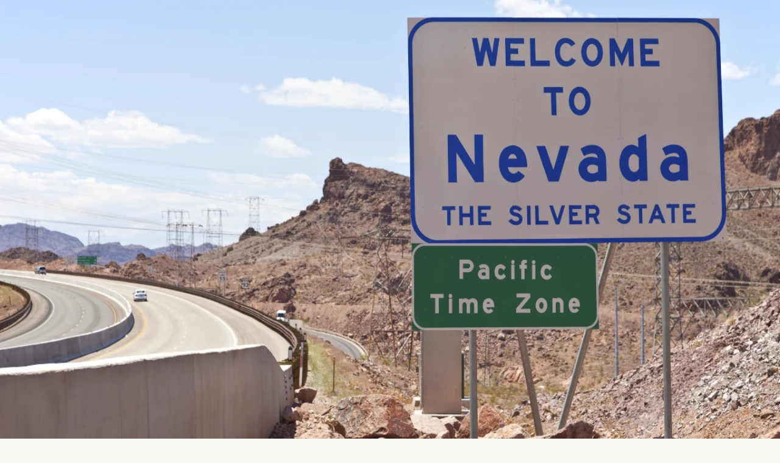

--- FILE ---
content_type: text/html; charset=UTF-8
request_url: https://www.swyftfilings.com/business-license/nevada/
body_size: 20779
content:
<!DOCTYPE html><!--Tyq4Qp_iZ5f8_nWVvKcBU--><html lang="en" class="overflow-x-hidden"><head><meta charSet="utf-8"/><meta name="viewport" content="width=device-width, initial-scale=1, maximum-scale=1"/><link rel="preload" as="image" href="/images/logo.png"/><link rel="preload" as="image" href="/images/logo-primary.svg"/><link rel="preload" as="image" href="https://www.swyftfilings.com/assets/kevin_mcgrath_400x400.png"/><link rel="preload" as="image" href="https://www.swyftfilings.com/assets/977c5fc1014047d5.webp"/><link rel="stylesheet" href="/_next/static/css/717ffaef6899abfb.css" data-precedence="next"/><link rel="stylesheet" href="/_next/static/css/16466131d8ae5843.css" data-precedence="next"/><link rel="preload" as="script" fetchPriority="low" href="/_next/static/chunks/webpack-4ceafb1f3013dc21.js"/><script src="/_next/static/chunks/4bd1b696-9d1711a21aa597a4.js" async=""></script><script src="/_next/static/chunks/964-8fc9c9dfb6f4d342.js" async=""></script><script src="/_next/static/chunks/main-app-3749e117c05c769b.js" async=""></script><script src="/_next/static/chunks/874-3e820bd666038662.js" async=""></script><script src="/_next/static/chunks/994-e7ecd07eb3852564.js" async=""></script><script src="/_next/static/chunks/117-5fdeff7f61a46f6e.js" async=""></script><script src="/_next/static/chunks/165-79d58ef2e4384f2e.js" async=""></script><script src="/_next/static/chunks/app/layout-a5957088e3e4ce72.js" async=""></script><script src="/_next/static/chunks/app/not-found-13cc55fb6cae13b4.js" async=""></script><script src="/_next/static/chunks/424-1901e50f801ee2a8.js" async=""></script><script src="/_next/static/chunks/app/%5B%5B...slug%5D%5D/page-ed3dfb6772fead33.js" async=""></script><title>How to Get a Nevada Business License | Swyft Filings Blog</title><meta name="description" content="Get the facts on how to get a business license in Nevada so you can conduct business legally and safely."/><meta name="author" content="Swyft Filings"/><meta name="keywords" content="LLC formation, business incorporation, registered agent, business compliance, start a business"/><meta name="robots" content="index, follow"/><link rel="canonical" href="https://www.swyftfilings.com/business-license/nevada/"/><meta property="og:title" content="How to Get a Nevada Business License"/><meta property="og:description" content="Get the facts on how to get a business license in Nevada so you can conduct business legally and safely."/><meta property="og:url" content="https://www.swyftfilings.com/business-license/nevada/"/><meta property="og:type" content="article"/><meta property="article:published_time" content="2023-10-17T19:40:02.764Z"/><meta property="article:author" content="Kevin McGrath"/><meta name="twitter:card" content="summary_large_image"/><meta name="twitter:title" content="Swyft Filings - Start Your Business in Minutes"/><meta name="twitter:description" content="Form your LLC or Corporation quickly and easily with Swyft Filings."/><meta name="twitter:image" content="https://www.swyftfilings.com/images/logo.png"/><link rel="shortcut icon" href="/favicon.png"/><link rel="icon" href="/favicon.ico" type="image/x-icon" sizes="100x100"/><link rel="icon" href="/favicon.ico"/><link rel="apple-touch-icon" href="/favicon.png"/><script type="application/ld+json">{"@context":"https://schema.org","@type":"Organization","name":"Swyft Filings","url":"https://www.swyftfilings.com","logo":"https://www.swyftfilings.com/images/logo.png","description":"Professional business formation services. Start your LLC, Corporation, or other business entity quickly and affordably with Swyft Filings.","contactPoint":{"@type":"ContactPoint","telephone":"+1-877-777-0450","contactType":"customer service","areaServed":"US","availableLanguage":"en"},"sameAs":["https://www.facebook.com/swyftfilings","https://twitter.com/swyftfilings","https://www.linkedin.com/company/swyft-filings","https://www.instagram.com/swyftfilings"],"address":{"@type":"PostalAddress","addressCountry":"US"}}</script><script src="/_next/static/chunks/polyfills-42372ed130431b0a.js" noModule=""></script></head><body class="antialiased overflow-x-hidden"><div hidden=""><!--$--><!--/$--></div><noscript><iframe src="https://www.googletagmanager.com/ns.html?id=GTM-T7RWHZQW" height="0" width="0" style="display:none;visibility:hidden"></iframe></noscript><div class="min-h-screen"><div class="fixed w-full z-50 top-0"><nav class="box-border content-stretch flex flex-row items-center justify-between px-6 py-4 relative shadow-[0px_4px_6px_-1px_rgba(0,0,0,0.1)] lg:hidden " style="background-color:#04183E"><div class="box-border content-stretch flex flex-row gap-4 items-center justify-start p-0 relative shrink-0"><button type="button" class="box-border content-stretch flex flex-col items-center justify-center relative rounded-2xl transition-all duration-200 cursor-pointer bg-transparent border-none p-0 gp-cta-clicked" data-state="Default" data-type="Filled" aria-disabled="false"><span class="font-helvetica font-medium text-[18px] leading-[1.5] relative shrink-0 text-left text-white"><div class="h-[45px] w-[174px] relative"><img alt="Swyft Filings" decoding="async" data-nimg="fill" class="object-contain" style="position:absolute;height:100%;width:100%;left:0;top:0;right:0;bottom:0;color:transparent" src="/images/logo.png"/></div></span></button></div><div class="box-border content-stretch flex flex-row gap-6 items-center justify-start p-0 relative shrink-0"><a href="tel:8777770450" class="overflow-clip relative shrink-0 size-6 text-white gp-link-clicked" aria-label="Call (877) 777-0450"><svg width="24" height="24" viewBox="0 0 24 24" fill="none" xmlns="http://www.w3.org/2000/svg" class="w-full h-full"><path d="M22 16.92V19.92C22.0011 20.1985 21.9441 20.4742 21.8325 20.7294C21.7209 20.9845 21.5573 21.2136 21.3521 21.402C21.1468 21.5904 20.9046 21.7336 20.6407 21.8227C20.3769 21.9119 20.0974 21.9451 19.82 21.92C16.7428 21.5856 13.787 20.5342 11.19 18.85C8.77382 17.3147 6.72533 15.2662 5.18999 12.85C3.49997 10.2412 2.44824 7.27099 2.11999 4.18C2.09501 3.90347 2.12787 3.62476 2.21649 3.36162C2.30512 3.09849 2.44756 2.85669 2.63476 2.65162C2.82196 2.44655 3.0498 2.28271 3.30379 2.17052C3.55777 2.05833 3.83233 2.00026 4.10999 2H7.10999C7.5953 1.99522 8.06579 2.16708 8.43376 2.48353C8.80173 2.79999 9.04207 3.23945 9.10999 3.72C9.23662 4.68007 9.47144 5.62273 9.80999 6.53C9.94454 6.88792 9.97366 7.27691 9.89390 7.65088C9.81415 8.02485 9.62886 8.36811 9.35999 8.64L8.08999 9.91C9.51355 12.4135 11.5864 14.4864 14.09 15.91L15.36 14.64C15.6319 14.3711 15.9751 14.1858 16.3491 14.1061C16.7231 14.0263 17.1121 14.0555 17.47 14.19C18.3773 14.5286 19.3199 14.7634 20.28 14.89C20.7658 14.9585 21.2094 15.2032 21.5265 15.5775C21.8437 15.9518 22.0122 16.4296 22 16.92Z" stroke="currentColor" stroke-width="2" stroke-linecap="round" stroke-linejoin="round"></path></svg></a><button type="button" class="box-border content-stretch flex flex-col items-center justify-center relative rounded-2xl transition-all duration-200 cursor-pointer bg-transparent border-none px-0 py-0 gp-cta-clicked" data-state="Default" data-type="Filled" aria-disabled="false"><span class="font-helvetica font-medium text-[18px] leading-[1.5] relative shrink-0 text-left text-white"><div class="overflow-clip relative shrink-0 size-6 text-white"><svg width="24" height="24" viewBox="0 0 24 24" fill="none" xmlns="http://www.w3.org/2000/svg" class="w-full h-full"><path d="M20 21V19C20 17.9391 19.5786 16.9217 18.8284 16.1716C18.0783 15.4214 17.0609 15 16 15H8C6.93913 15 5.92172 15.4214 5.17157 16.1716C4.42143 16.9217 4 17.9391 4 19V21M16 7C16 9.20914 14.2091 11 12 11C9.79086 11 8 9.20914 8 7C8 4.79086 9.79086 3 12 3C14.2091 3 16 4.79086 16 7Z" stroke="currentColor" stroke-width="2" stroke-linecap="round" stroke-linejoin="round"></path></svg></div></span></button><button class="overflow-clip relative shrink-0 size-6 text-white" aria-label="Toggle menu"><svg width="24" height="24" viewBox="0 0 24 24" fill="none" xmlns="http://www.w3.org/2000/svg" class="w-full h-full"><path d="M3 12H21M3 6H21M3 18H21" stroke="currentColor" stroke-width="2" stroke-linecap="round" stroke-linejoin="round"></path></svg></button></div></nav><div class="relative hidden lg:block"><nav class="
            box-border content-stretch flex flex-row items-center justify-between px-8 py-4 shadow-[0px_4px_6px_-1px_rgba(0,0,0,0.1)] " style="background-color:#04183E"><button type="button" class="box-border content-stretch flex flex-col items-center justify-center relative rounded-2xl transition-all duration-200 cursor-pointer bg-transparent border-none p-0 gp-cta-clicked" data-state="Default" data-type="Filled" aria-disabled="false"><span class="font-helvetica font-medium text-[18px] leading-[1.5] relative shrink-0 text-left text-white"><div class="h-11 w-[170px] relative"><img alt="Swyft Filings" decoding="async" data-nimg="fill" class="object-contain" style="position:absolute;height:100%;width:100%;left:0;top:0;right:0;bottom:0;color:transparent" src="/images/logo.png"/></div></span></button><div class="box-border content-stretch flex flex-row gap-8 items-center justify-start px-0 py-3 relative shrink-0"><button data-navbar-item="true" class="box-border content-stretch flex flex-row gap-2 items-center justify-center p-0 relative shrink-0"><div class="flex flex-col font-[&#x27;Helvetica_Neue&#x27;,_sans-serif] font-normal justify-center leading-[0] relative shrink-0 text-[16px] text-center text-nowrap" style="color:#FFFFFF"><span class="block leading-[1.5] whitespace-pre">Start</span></div><svg width="24" height="24" viewBox="0 0 24 24" fill="none" xmlns="http://www.w3.org/2000/svg" class="w-6 h-6 text-white transition-transform "><path d="M6 9L12 15L18 9" stroke="currentColor" stroke-width="2" stroke-linecap="round" stroke-linejoin="round"></path></svg></button><button data-navbar-item="true" class="box-border content-stretch flex flex-row gap-2 items-center justify-center p-0 relative shrink-0"><div class="flex flex-col font-[&#x27;Helvetica_Neue&#x27;,_sans-serif] font-normal justify-center leading-[0] relative shrink-0 text-[16px] text-center text-nowrap" style="color:#FFFFFF"><span class="block leading-[1.5] whitespace-pre">Manage</span></div><svg width="24" height="24" viewBox="0 0 24 24" fill="none" xmlns="http://www.w3.org/2000/svg" class="w-6 h-6 text-white transition-transform "><path d="M6 9L12 15L18 9" stroke="currentColor" stroke-width="2" stroke-linecap="round" stroke-linejoin="round"></path></svg></button><button data-navbar-item="true" class="box-border content-stretch flex flex-row gap-2 items-center justify-center p-0 relative shrink-0"><div class="flex flex-col font-[&#x27;Helvetica_Neue&#x27;,_sans-serif] font-normal justify-center leading-[0] relative shrink-0 text-[16px] text-center text-nowrap" style="color:#FFFFFF"><span class="block leading-[1.5] whitespace-pre">Protect</span></div><svg width="24" height="24" viewBox="0 0 24 24" fill="none" xmlns="http://www.w3.org/2000/svg" class="w-6 h-6 text-white transition-transform "><path d="M6 9L12 15L18 9" stroke="currentColor" stroke-width="2" stroke-linecap="round" stroke-linejoin="round"></path></svg></button><button data-navbar-item="true" class="box-border content-stretch flex flex-row gap-2 items-center justify-center p-0 relative shrink-0"><div class="flex flex-col font-[&#x27;Helvetica_Neue&#x27;,_sans-serif] font-normal justify-center leading-[0] relative shrink-0 text-[16px] text-center text-nowrap" style="color:#FFFFFF"><span class="block leading-[1.5] whitespace-pre">Learn</span></div><svg width="24" height="24" viewBox="0 0 24 24" fill="none" xmlns="http://www.w3.org/2000/svg" class="w-6 h-6 text-white transition-transform "><path d="M6 9L12 15L18 9" stroke="currentColor" stroke-width="2" stroke-linecap="round" stroke-linejoin="round"></path></svg></button></div><div class="box-border content-stretch flex flex-row gap-8 lg:gap-4 xl:gap-8 items-center justify-start p-0 relative shrink-0"><div class="box-border content-stretch flex flex-row gap-2 items-center justify-start p-0 relative shrink-0"><svg width="24" height="24" viewBox="0 0 24 24" fill="none" xmlns="http://www.w3.org/2000/svg" class="w-6 h-6 text-white"><path d="M22 16.92V19.92C22.0011 20.1985 21.9441 20.4742 21.8325 20.7294C21.7209 20.9845 21.5573 21.2136 21.3521 21.402C21.1468 21.5904 20.9046 21.7336 20.6407 21.8227C20.3769 21.9119 20.0974 21.9451 19.82 21.92C16.7428 21.5856 13.787 20.5342 11.19 18.85C8.77382 17.3147 6.72533 15.2662 5.18999 12.85C3.49997 10.2412 2.44824 7.27099 2.11999 4.18C2.09501 3.90347 2.12787 3.62476 2.21649 3.36162C2.30512 3.09849 2.44756 2.85669 2.63476 2.65162C2.82196 2.44655 3.0498 2.28271 3.30379 2.17052C3.55777 2.05833 3.83233 2.00026 4.10999 2H7.10999C7.5953 1.99522 8.06579 2.16708 8.43376 2.48353C8.80173 2.79999 9.04207 3.23945 9.10999 3.72C9.23662 4.68007 9.47144 5.62273 9.80999 6.53C9.94454 6.88792 9.97366 7.27691 9.89390 7.65088C9.81415 8.02485 9.62886 8.36811 9.35999 8.64L8.08999 9.91C9.51355 12.4135 11.5864 14.4864 14.09 15.91L15.36 14.64C15.6319 14.3711 15.9751 14.1858 16.3491 14.1061C16.7231 14.0263 17.1121 14.0555 17.47 14.19C18.3773 14.5286 19.3199 14.7634 20.28 14.89C20.7658 14.9585 21.2094 15.2032 21.5265 15.5775C21.8437 15.9518 22.0122 16.4296 22 16.92Z" stroke="currentColor" stroke-width="2" stroke-linecap="round" stroke-linejoin="round"></path></svg><a href="tel:8777770450" class="flex flex-col font-[&#x27;Helvetica_Neue&#x27;,_sans-serif] font-medium justify-center leading-[0] relative shrink-0 text-[18px] lg:text-[16px] xl:text-[18px] text-center text-nowrap gp-link-clicked" style="color:#FFFFFF"><span class="block leading-[1.5] whitespace-pre">(877) 777-0450</span></a></div><button type="button" class="box-border content-stretch flex flex-col items-center justify-center px-8 py-4 relative rounded-2xl transition-all duration-200 border border-white lg:p-4 xl:px-8 gp-cta-clicked" data-state="Default" data-type="Outline" aria-disabled="false"><span class="font-helvetica font-medium relative shrink-0 text-left text-white text-[18px] lg:text-[16px] xl:text-[18px]">Sign in</span></button><button type="button" class="box-border content-stretch flex flex-col items-center justify-center px-8 py-4 relative rounded-2xl transition-all duration-200 bg-brand-primary-base cursor-pointer lg:p-4 xl:px-8 gp-cta-clicked" data-state="Default" data-type="Filled" aria-disabled="false"><span class="font-helvetica font-medium relative shrink-0 text-left text-white text-[18px] lg:text-[16px] xl:text-[18px]">Get Started</span></button></div></nav></div><div class="fixed inset-0 z-50 lg:hidden" aria-hidden="true" style="background-color:rgba(4, 24, 62, 0.8);visibility:hidden;opacity:0;transition:visibility 0s linear 200ms, opacity 200ms ease;pointer-events:none"><div class="absolute right-0 top-0 h-full w-[100%] overflow-y-auto " style="transform:translateY(-12px);transition:transform 200ms ease"><div class="box-border content-stretch flex flex-col gap-6 items-end justify-start p-6 relative rounded-b-[32px] rounded-t-none shadow-[0px_10px_15px_-3px_rgba(0,0,0,0.1)]" style="background-color:#FCFAF6"><div class="box-border content-stretch flex flex-row items-center justify-between p-0 relative shrink-0 w-full"><div class="h-11 w-[170px] relative"><img alt="Swyft Filings" decoding="async" data-nimg="fill" class="object-contain" style="position:absolute;height:100%;width:100%;left:0;top:0;right:0;bottom:0;color:transparent" src="/images/logo-primary.svg"/></div><button class="overflow-clip relative shrink-0 size-8" style="color:#04183E" aria-label="Close menu"><svg class="w-full h-full" width="24" height="24" viewBox="0 0 24 24" fill="none" xmlns="http://www.w3.org/2000/svg"><path d="M18 6L6 18" stroke="currentColor" stroke-width="2" stroke-linecap="round" stroke-linejoin="round"></path><path d="M6 6L18 18" stroke="currentColor" stroke-width="2" stroke-linecap="round" stroke-linejoin="round"></path></svg></button></div><div class="box-border content-stretch flex flex-col gap-6 items-start justify-start p-0 relative shrink-0 w-full"><button class="box-border content-stretch flex flex-row items-center justify-between p-0 relative shrink-0 w-full"><div class="flex flex-col font-[&#x27;Helvetica_Neue&#x27;,_sans-serif] font-medium justify-center leading-[0] relative shrink-0 text-[18px] text-center text-nowrap" style="color:#0077EE"><p class="block leading-[1.5] whitespace-pre">Start</p></div><div class="overflow-clip relative shrink-0 size-6" style="color:#677288"><svg class="w-full h-full" width="24" height="24" viewBox="0 0 24 24" fill="none" xmlns="http://www.w3.org/2000/svg"><path d="M6 15L12 9L18 15" stroke="currentColor" stroke-width="2" stroke-linecap="round" stroke-linejoin="round"></path></svg></div></button><div class="w-full"><div class="box-border content-stretch flex flex-col gap-6 items-start justify-start p-0 relative shrink-0 w-full"><div class="box-border content-stretch flex flex-col gap-6 items-start justify-start p-0 relative shrink-0 w-full"><a class="box-border content-stretch flex flex-row gap-4 items-center justify-start p-0 relative rounded-xl shrink-0 w-full hover:bg-gray-50 transition-colors" href="/llc"><div class="box-border content-stretch flex flex-col gap-2.5 items-center justify-center px-0 py-4 relative rounded-2xl shrink-0 w-[53px]" style="background-color:#436355"><div class="flex flex-col font-[&#x27;Helvetica_Neue&#x27;,_sans-serif] font-bold justify-center leading-[0] relative shrink-0 text-[14px] text-center w-full" style="color:#FFFFFF"><p class="block leading-[1.5]">LLC</p></div></div><div class="flex-1 box-border content-stretch flex flex-col gap-2 items-start justify-center leading-[0] min-h-px min-w-px p-0 relative shrink-0 text-left"><div class="flex flex-col font-[&#x27;Helvetica_Neue&#x27;,_sans-serif] font-medium justify-center relative shrink-0 text-[14px] w-full" style="color:#04183E"><p class="block leading-[1.25]">LLC</p></div><div class="flex flex-col font-[&#x27;Helvetica_Neue&#x27;,_sans-serif] font-normal justify-center relative shrink-0 text-[16px] w-full" style="color:#677288"><p class="block leading-[1.5]">The business entity type of choice for most business owners</p></div></div><div class="overflow-clip relative shrink-0 size-6"><svg width="24" height="24" viewBox="0 0 24 24" fill="none" xmlns="http://www.w3.org/2000/svg"><path d="M9 18L15 12L9 6" stroke="#677288" stroke-width="2" stroke-linecap="round" stroke-linejoin="round"></path></svg></div></a><a class="box-border content-stretch flex flex-row gap-4 items-center justify-start p-0 relative rounded-xl shrink-0 w-full hover:bg-gray-50 transition-colors" href="/s-corp"><div class="box-border content-stretch flex flex-col gap-2.5 items-center justify-center px-0 py-4 relative rounded-2xl shrink-0 w-[53px]" style="background-color:#436355"><div class="flex flex-col font-[&#x27;Helvetica_Neue&#x27;,_sans-serif] font-bold justify-center leading-[0] relative shrink-0 text-[14px] text-center w-full" style="color:#FFFFFF"><p class="block leading-[1.5]">S</p></div></div><div class="flex-1 box-border content-stretch flex flex-col gap-2 items-start justify-center leading-[0] min-h-px min-w-px p-0 relative shrink-0 text-left"><div class="flex flex-col font-[&#x27;Helvetica_Neue&#x27;,_sans-serif] font-medium justify-center relative shrink-0 text-[14px] w-full" style="color:#04183E"><p class="block leading-[1.25]">S Corporation</p></div><div class="flex flex-col font-[&#x27;Helvetica_Neue&#x27;,_sans-serif] font-normal justify-center relative shrink-0 text-[16px] w-full" style="color:#677288"><p class="block leading-[1.5]">Keep your tax burden low while growing your business</p></div></div><div class="overflow-clip relative shrink-0 size-6"><svg width="24" height="24" viewBox="0 0 24 24" fill="none" xmlns="http://www.w3.org/2000/svg"><path d="M9 18L15 12L9 6" stroke="#677288" stroke-width="2" stroke-linecap="round" stroke-linejoin="round"></path></svg></div></a><a class="box-border content-stretch flex flex-row gap-4 items-center justify-start p-0 relative rounded-xl shrink-0 w-full hover:bg-gray-50 transition-colors" href="/c-corp"><div class="box-border content-stretch flex flex-col gap-2.5 items-center justify-center px-0 py-4 relative rounded-2xl shrink-0 w-[53px]" style="background-color:#436355"><div class="flex flex-col font-[&#x27;Helvetica_Neue&#x27;,_sans-serif] font-bold justify-center leading-[0] relative shrink-0 text-[14px] text-center w-full" style="color:#FFFFFF"><p class="block leading-[1.5]">C</p></div></div><div class="flex-1 box-border content-stretch flex flex-col gap-2 items-start justify-center leading-[0] min-h-px min-w-px p-0 relative shrink-0 text-left"><div class="flex flex-col font-[&#x27;Helvetica_Neue&#x27;,_sans-serif] font-medium justify-center relative shrink-0 text-[14px] w-full" style="color:#04183E"><p class="block leading-[1.25]">C Corporation</p></div><div class="flex flex-col font-[&#x27;Helvetica_Neue&#x27;,_sans-serif] font-normal justify-center relative shrink-0 text-[16px] w-full" style="color:#677288"><p class="block leading-[1.5]">For big business needs, a C Corporation is the way to go</p></div></div><div class="overflow-clip relative shrink-0 size-6"><svg width="24" height="24" viewBox="0 0 24 24" fill="none" xmlns="http://www.w3.org/2000/svg"><path d="M9 18L15 12L9 6" stroke="#677288" stroke-width="2" stroke-linecap="round" stroke-linejoin="round"></path></svg></div></a><a class="box-border content-stretch flex flex-row gap-4 items-center justify-start p-0 relative rounded-xl shrink-0 w-full hover:bg-gray-50 transition-colors" href="/non-profit"><div class="box-border content-stretch flex flex-col gap-2.5 items-center justify-center px-0 py-4 relative rounded-2xl shrink-0 w-[53px]" style="background-color:#436355"><div class="flex flex-col font-[&#x27;Helvetica_Neue&#x27;,_sans-serif] font-bold justify-center leading-[0] relative shrink-0 text-[14px] text-center w-full" style="color:#FFFFFF"><p class="block leading-[1.5]">NP</p></div></div><div class="flex-1 box-border content-stretch flex flex-col gap-2 items-start justify-center leading-[0] min-h-px min-w-px p-0 relative shrink-0 text-left"><div class="flex flex-col font-[&#x27;Helvetica_Neue&#x27;,_sans-serif] font-medium justify-center relative shrink-0 text-[14px] w-full" style="color:#04183E"><p class="block leading-[1.25]">Nonprofit</p></div><div class="flex flex-col font-[&#x27;Helvetica_Neue&#x27;,_sans-serif] font-normal justify-center relative shrink-0 text-[16px] w-full" style="color:#677288"><p class="block leading-[1.5]">Take a big step towards making the world a better place</p></div></div><div class="overflow-clip relative shrink-0 size-6"><svg width="24" height="24" viewBox="0 0 24 24" fill="none" xmlns="http://www.w3.org/2000/svg"><path d="M9 18L15 12L9 6" stroke="#677288" stroke-width="2" stroke-linecap="round" stroke-linejoin="round"></path></svg></div></a><a class="box-border content-stretch flex flex-row gap-4 items-center justify-start p-0 relative rounded-xl shrink-0 w-full hover:bg-gray-50 transition-colors" href="/dba"><div class="box-border content-stretch flex flex-col gap-2.5 items-center justify-center px-0 py-4 relative rounded-2xl shrink-0 w-[53px]" style="background-color:#436355"><div class="flex flex-col font-[&#x27;Helvetica_Neue&#x27;,_sans-serif] font-bold justify-center leading-[0] relative shrink-0 text-[14px] text-center w-full" style="color:#FFFFFF"><p class="block leading-[1.5]">DBA</p></div></div><div class="flex-1 box-border content-stretch flex flex-col gap-2 items-start justify-center leading-[0] min-h-px min-w-px p-0 relative shrink-0 text-left"><div class="flex flex-col font-[&#x27;Helvetica_Neue&#x27;,_sans-serif] font-medium justify-center relative shrink-0 text-[14px] w-full" style="color:#04183E"><p class="block leading-[1.25]">DBA</p></div><div class="flex flex-col font-[&#x27;Helvetica_Neue&#x27;,_sans-serif] font-normal justify-center relative shrink-0 text-[16px] w-full" style="color:#677288"><p class="block leading-[1.5]">Try out that new business idea before incorporating</p></div></div><div class="overflow-clip relative shrink-0 size-6"><svg width="24" height="24" viewBox="0 0 24 24" fill="none" xmlns="http://www.w3.org/2000/svg"><path d="M9 18L15 12L9 6" stroke="#677288" stroke-width="2" stroke-linecap="round" stroke-linejoin="round"></path></svg></div></a></div><div class="h-px shrink-0 w-full" style="background-color:#D9D9D9"></div><div class="box-border content-stretch flex flex-col gap-6 items-start justify-start p-0 relative shrink-0 w-full"><div class="box-border content-stretch flex flex-row gap-4 items-center justify-start p-0 relative shrink-0 w-full"><div class="box-border content-stretch flex flex-col gap-4 items-center justify-center p-2 relative rounded-xl shrink-0" style="background-color:#DCE7DD"><div class="overflow-clip relative shrink-0 size-6"><svg xmlns="http://www.w3.org/2000/svg" width="24" height="24" viewBox="0 0 24 24" fill="none"><path d="M19.4298 12.98C19.4698 12.66 19.4998 12.34 19.4998 12C19.4998 11.66 19.4698 11.34 19.4298 11.02L21.5398 9.37C21.7298 9.22 21.7798 8.95 21.6598 8.73L19.6598 5.27C19.5698 5.11 19.3998 5.02 19.2198 5.02C19.1598 5.02 19.0998 5.03 19.0498 5.05L16.5598 6.05C16.0398 5.65 15.4798 5.32 14.8698 5.07L14.4898 2.42C14.4598 2.18 14.2498 2 13.9998 2H9.99984C9.74984 2 9.53984 2.18 9.50984 2.42L9.12984 5.07C8.51984 5.32 7.95984 5.66 7.43984 6.05L4.94984 5.05C4.88984 5.03 4.82984 5.02 4.76984 5.02C4.59984 5.02 4.42984 5.11 4.33984 5.27L2.33984 8.73C2.20984 8.95 2.26984 9.22 2.45984 9.37L4.56984 11.02C4.52984 11.34 4.49984 11.67 4.49984 12C4.49984 12.33 4.52984 12.66 4.56984 12.98L2.45984 14.63C2.26984 14.78 2.21984 15.05 2.33984 15.27L4.33984 18.73C4.42984 18.89 4.59984 18.98 4.77984 18.98C4.83984 18.98 4.89984 18.97 4.94984 18.95L7.43984 17.95C7.95984 18.35 8.51984 18.68 9.12984 18.93L9.50984 21.58C9.53984 21.82 9.74984 22 9.99984 22H13.9998C14.2498 22 14.4598 21.82 14.4898 21.58L14.8698 18.93C15.4798 18.68 16.0398 18.34 16.5598 17.95L19.0498 18.95C19.1098 18.97 19.1698 18.98 19.2298 18.98C19.3998 18.98 19.5698 18.89 19.6598 18.73L21.6598 15.27C21.7798 15.05 21.7298 14.78 21.5398 14.63L19.4298 12.98ZM17.4498 11.27C17.4898 11.58 17.4998 11.79 17.4998 12C17.4998 12.21 17.4798 12.43 17.4498 12.73L17.3098 13.86L18.1998 14.56L19.2798 15.4L18.5798 16.61L17.3098 16.1L16.2698 15.68L15.3698 16.36C14.9398 16.68 14.5298 16.92 14.1198 17.09L13.0598 17.52L12.8998 18.65L12.6998 20H11.2998L10.9498 17.52L9.88984 17.09C9.45984 16.91 9.05984 16.68 8.65984 16.38L7.74984 15.68L6.68984 16.11L5.41984 16.62L4.71984 15.41L5.79984 14.57L6.68984 13.87L6.54984 12.74C6.51984 12.43 6.49984 12.2 6.49984 12C6.49984 11.8 6.51984 11.57 6.54984 11.27L6.68984 10.14L5.79984 9.44L4.71984 8.6L5.41984 7.39L6.68984 7.9L7.72984 8.32L8.62984 7.64C9.05984 7.32 9.46984 7.08 9.87984 6.91L10.9398 6.48L11.0998 5.35L11.2998 4H12.6898L13.0398 6.48L14.0998 6.91C14.5298 7.09 14.9298 7.32 15.3298 7.62L16.2398 8.32L17.2998 7.89L18.5698 7.38L19.2698 8.59L18.1998 9.44L17.3098 10.14L17.4498 11.27ZM11.9998 8C9.78984 8 7.99984 9.79 7.99984 12C7.99984 14.21 9.78984 16 11.9998 16C14.2098 16 15.9998 14.21 15.9998 12C15.9998 9.79 14.2098 8 11.9998 8ZM11.9998 14C10.8998 14 9.99984 13.1 9.99984 12C9.99984 10.9 10.8998 10 11.9998 10C13.0998 10 13.9998 10.9 13.9998 12C13.9998 13.1 13.0998 14 11.9998 14Z" fill="#436355"></path></svg></div></div><div class="flex flex-col font-[&#x27;Helvetica_Neue&#x27;,_sans-serif] font-medium justify-center leading-[0] relative shrink-0 text-[18px] text-left text-nowrap" style="color:#436355"><p class="block leading-[1.5] whitespace-pre">Helpful Resources</p></div></div><a href="/business-name-generator/" class="flex flex-col font-[&#x27;Helvetica_Neue&#x27;,_sans-serif] font-normal justify-center leading-[0] relative shrink-0 text-[16px] text-left text-nowrap hover:underline transition-all" style="color:#04183E"><p class="block leading-[1.5] whitespace-pre">Business Name Generator</p></a><a href="/starting-a-business/compare-business-types/" class="flex flex-col font-[&#x27;Helvetica_Neue&#x27;,_sans-serif] font-normal justify-center leading-[0] relative shrink-0 text-[16px] text-left text-nowrap hover:underline transition-all" style="color:#04183E"><p class="block leading-[1.5] whitespace-pre">Compare Business Types</p></a></div></div></div><div class="h-px shrink-0 w-full" style="background-color:#D9D9D9"></div><button class="box-border content-stretch flex flex-row items-center justify-between p-0 relative shrink-0 w-full"><div class="flex flex-col font-[&#x27;Helvetica_Neue&#x27;,_sans-serif] font-medium justify-center leading-[0] relative shrink-0 text-[18px] text-center text-nowrap" style="color:#0077EE"><p class="block leading-[1.5] whitespace-pre">Manage</p></div><div class="overflow-clip relative shrink-0 size-6" style="color:#677288"><svg class="w-full h-full" width="24" height="24" viewBox="0 0 24 24" fill="none" xmlns="http://www.w3.org/2000/svg"><path d="M6 9L12 15L18 9" stroke="currentColor" stroke-width="2" stroke-linecap="round" stroke-linejoin="round"></path></svg></div></button><div class="h-px shrink-0 w-full" style="background-color:#D9D9D9"></div><button class="box-border content-stretch flex flex-row items-center justify-between p-0 relative shrink-0 w-full"><div class="flex flex-col font-[&#x27;Helvetica_Neue&#x27;,_sans-serif] font-medium justify-center leading-[0] relative shrink-0 text-[18px] text-center text-nowrap" style="color:#0077EE"><p class="block leading-[1.5] whitespace-pre">Protect</p></div><div class="overflow-clip relative shrink-0 size-6" style="color:#677288"><svg class="w-full h-full" width="24" height="24" viewBox="0 0 24 24" fill="none" xmlns="http://www.w3.org/2000/svg"><path d="M6 9L12 15L18 9" stroke="currentColor" stroke-width="2" stroke-linecap="round" stroke-linejoin="round"></path></svg></div></button><div class="h-px shrink-0 w-full" style="background-color:#D9D9D9"></div><button class="box-border content-stretch flex flex-row items-center justify-between p-0 relative shrink-0 w-full"><div class="flex flex-col font-[&#x27;Helvetica_Neue&#x27;,_sans-serif] font-medium justify-center leading-[0] relative shrink-0 text-[18px] text-center text-nowrap" style="color:#0077EE"><p class="block leading-[1.5] whitespace-pre">Learn</p></div><div class="overflow-clip relative shrink-0 size-6" style="color:#677288"><svg class="w-full h-full" width="24" height="24" viewBox="0 0 24 24" fill="none" xmlns="http://www.w3.org/2000/svg"><path d="M6 9L12 15L18 9" stroke="currentColor" stroke-width="2" stroke-linecap="round" stroke-linejoin="round"></path></svg></div></button></div><div class="h-px shrink-0 w-full" style="background-color:#D9D9D9"></div><div class="box-border content-stretch flex flex-col gap-4 items-center justify-center p-0 relative shrink-0 w-full"><button class="box-border content-stretch flex flex-row gap-2 items-center justify-center px-8 py-4 relative rounded-2xl shrink-0 w-full hover:bg-gray-100 transition-colors"><div class="overflow-clip relative shrink-0 size-6" style="color:#04183E"><svg class="w-full h-full" width="24" height="24" viewBox="0 0 24 24" fill="none" xmlns="http://www.w3.org/2000/svg"><path d="M22 16.92V19.92C22.0011 20.1985 21.9441 20.4742 21.8325 20.7294C21.7209 20.9845 21.5573 21.2136 21.3521 21.4019C21.1468 21.5901 20.9046 21.7335 20.6407 21.8227C20.3769 21.9119 20.0974 21.9451 19.82 21.92C16.7428 21.5856 13.787 20.5341 11.19 18.85C8.77383 17.3147 6.72534 15.2662 5.19 12.85C3.49998 10.2412 2.44824 7.27099 2.12 4.18C2.09501 3.90347 2.12788 3.62476 2.21651 3.36162C2.30515 3.09849 2.44757 2.85669 2.63477 2.65162C2.82196 2.44655 3.04981 2.28271 3.30379 2.17052C3.55778 2.05833 3.83234 2.00026 4.11 2H7.11C7.59531 1.99522 8.06579 2.16708 8.43376 2.48353C8.80173 2.79999 9.04208 3.23945 9.11 3.72C9.23662 4.68007 9.47145 5.62273 9.81 6.53C9.94455 6.88792 9.97366 7.27691 9.89391 7.65088C9.81415 8.02485 9.62886 8.36811 9.36 8.64L8.09 9.91C9.51356 12.4135 11.5865 14.4864 14.09 15.91L15.36 14.64C15.6319 14.3711 15.9752 14.1859 16.3491 14.1061C16.7231 14.0263 17.1121 14.0554 17.47 14.19C18.3773 14.5286 19.3199 14.7634 20.28 14.89C20.7658 14.9585 21.2094 15.2032 21.5265 15.5775C21.8437 15.9518 22.0122 16.4296 22 16.92Z" stroke="currentColor" stroke-width="2" stroke-linecap="round" stroke-linejoin="round"></path></svg></div><div class="font-[&#x27;Helvetica_Neue&#x27;,_sans-serif] font-medium leading-[0] relative shrink-0 text-[18px] text-left text-nowrap" style="color:#04183E"><p class="block leading-[1.5] whitespace-pre">(877) 777-0450</p></div></button><button type="button" class="box-border content-stretch flex flex-col items-center justify-center px-8 py-4 relative rounded-2xl transition-all duration-200 border border-text-primary w-full gp-cta-clicked" data-state="Default" data-type="Outline Dark" aria-disabled="false"><span class="font-helvetica font-medium text-[18px] leading-[1.5] relative shrink-0 text-left text-text-primary">Sign in</span></button><button type="button" class="box-border content-stretch flex flex-col items-center justify-center px-8 py-4 relative rounded-2xl transition-all duration-200 bg-brand-primary-base cursor-pointer w-full gp-cta-clicked" data-state="Default" data-type="Filled" aria-disabled="false"><span class="font-helvetica font-medium text-[18px] leading-[1.5] relative shrink-0 text-left text-white">Get Started</span></button></div></div></div></div></div><a class="sr-only focus:not-sr-only focus:absolute focus:z-50 focus:p-4 focus:bg-brand-primary-base focus:text-white" href="/5dfa3b13-7659-42ff-b710-b4d91d360168/">All Pages Sitemap</a><main class="min-h-screen pt-[72px]"><!--$?--><template id="B:0"></template><div class="min-h-screen bg-background-primary"><div class="bg-brand-primary-dark h-16 animate-pulse"></div><div class="container mx-auto px-6 py-12"><div class="h-96 bg-gray-200 rounded-lg animate-pulse mb-12"></div><div class="space-y-8"><div class="h-32 bg-gray-200 rounded animate-pulse"></div><div class="h-32 bg-gray-200 rounded animate-pulse"></div><div class="h-32 bg-gray-200 rounded animate-pulse"></div></div></div><div class="bg-gray-300 h-64 animate-pulse mt-12"></div></div><!--/$--></main><footer class="bg-[#04183e] box-border content-stretch flex flex-col gap-8 items-start justify-start px-6 py-8 md:p-[128px] relative w-full "><div class="box-border content-stretch flex flex-col md:grid md:grid-cols-2 lg:flex lg:flex-wrap lg:flex-row gap-8 items-start lg:justify-between justify-start p-0 relative shrink-0 w-full"><div class="box-border content-stretch flex flex-col gap-4 items-start justify-center p-0 relative shrink-0 w-full md:w-[200px]"><div class="h-11 overflow-clip relative shrink-0 w-[170px]"><img alt="Swyft Filings" loading="lazy" width="170" height="44" decoding="async" data-nimg="1" class="object-contain" style="color:transparent" src="/_next/static/media/logo.76d0750e.png"/></div><div class="box-border content-stretch flex flex-col font-helvetica gap-2 items-start justify-start leading-[0] not-italic p-0 relative shrink-0 text-[12px] text-left w-full"><div class="flex flex-col justify-center relative shrink-0 text-[#ffffff] w-full"><p class="block leading-[1.25]">Any questions?</p></div><div class="flex flex-col justify-center relative shrink-0 text-[#9ba3b2] w-full"><p class="block leading-[1.25]">We&#x27;re available Monday through Friday from 9am - 6pm CST</p></div></div></div><div class="box-border content-stretch flex flex-col font-helvetica gap-4 items-start justify-center leading-[0] not-italic p-0 relative shrink-0 text-[12px] text-left w-full md:w-[200px]"><div class="flex flex-col justify-center relative shrink-0 text-[#ffffff] w-full"><p class="block leading-[1.25]">Popular Services</p></div><div class="flex flex-col justify-center relative shrink-0 text-[#9ba3b2] w-full"><a href="/llc" class="block leading-[1.25] hover:text-white transition-colors gp-link-clicked">LLC (Limited Liability Company)</a></div><div class="flex flex-col justify-center relative shrink-0 text-[#9ba3b2] w-full"><a href="/s-corp" class="block leading-[1.25] hover:text-white transition-colors gp-link-clicked">S Corporation</a></div><div class="flex flex-col justify-center relative shrink-0 text-[#9ba3b2] w-full"><a href="/registered-agent" class="block leading-[1.25] hover:text-white transition-colors gp-link-clicked">Registered Agent Service</a></div><div class="flex flex-col justify-center relative shrink-0 text-[#9ba3b2] w-full"><a href="/dba" class="block leading-[1.25] hover:text-white transition-colors gp-link-clicked">DBA Registration</a></div><div class="flex flex-col justify-center relative shrink-0 text-[#9ba3b2] w-full"><a href="/non-profit" class="block leading-[1.25] hover:text-white transition-colors gp-link-clicked">Form a Nonprofit</a></div><div class="flex flex-col justify-center relative shrink-0 text-[#9ba3b2] w-full"><a href="/c-corp" class="block leading-[1.25] hover:text-white transition-colors gp-link-clicked">C Corporation</a></div><div class="flex flex-col justify-center relative shrink-0 text-[#9ba3b2] w-full"><a href="/ein-number" class="block leading-[1.25] hover:text-white transition-colors gp-link-clicked">Obtain your EIN / Federal Tax ID</a></div><div class="flex flex-col justify-center relative shrink-0 text-[#9ba3b2] w-full"><a href="/non-profit/501c3-application" class="block leading-[1.25] hover:text-white transition-colors gp-link-clicked">501(c)(3) Applications</a></div></div><div class="box-border content-stretch flex flex-col font-helvetica gap-4 items-start justify-center leading-[0] not-italic p-0 relative shrink-0 text-[12px] text-left w-full md:w-[200px]"><div class="flex flex-col justify-center relative shrink-0 text-[#ffffff] w-full"><p class="block leading-[1.25]">Learn More</p></div><div class="flex flex-col justify-center relative shrink-0 text-[#9ba3b2] w-full"><a href="/blog/the-four-best-states-to-form-an-llc/" class="block leading-[1.25] hover:text-white transition-colors gp-link-clicked">Best States to Form an LLC</a></div><div class="flex flex-col justify-center relative shrink-0 text-[#9ba3b2] w-full"><a href="/blog/the-ultimate-guide-to-understanding-and-comparing-business-structures/" class="block leading-[1.25] hover:text-white transition-colors gp-link-clicked">LLC vs Corporations</a></div><div class="flex flex-col justify-center relative shrink-0 text-[#9ba3b2] w-full"><a href="/blog/how-to-determine-if-you-need-a-dba/" class="block leading-[1.25] hover:text-white transition-colors gp-link-clicked">Reasons to get a DBA</a></div><div class="flex flex-col justify-center relative shrink-0 text-[#9ba3b2] w-full"><a href="/blog/why-you-need-a-business-license/" class="block leading-[1.25] hover:text-white transition-colors gp-link-clicked">Business Licenses and Permits</a></div><div class="flex flex-col justify-center relative shrink-0 text-[#9ba3b2] w-full"><a href="/blog/the-responsibilities-of-a-registered-agent/" class="block leading-[1.25] hover:text-white transition-colors gp-link-clicked">Responsibilities of Registered Agent</a></div><div class="flex flex-col justify-center relative shrink-0 text-[#9ba3b2] w-full"><a href="/blog/understanding-annual-reports/" class="block leading-[1.25] hover:text-white transition-colors gp-link-clicked">Annual Report and Franchise Tax</a></div><div class="flex flex-col justify-center relative shrink-0 text-[#9ba3b2] w-full"><a href="/starting-a-business/compare-business-types/" class="block leading-[1.25] hover:text-white transition-colors gp-link-clicked">Compare Business Types</a></div></div><div class="box-border content-stretch flex flex-col font-helvetica gap-4 items-start justify-center leading-[0] not-italic p-0 relative shrink-0 text-[12px] text-left w-full md:w-[200px]"><div class="flex flex-col justify-center relative shrink-0 text-[#ffffff] w-full"><p class="block leading-[1.25]">Company</p></div><div class="flex flex-col justify-center relative shrink-0 text-[#9ba3b2] w-full"><a href="/contact-us" class="block leading-[1.25] hover:text-white transition-colors gp-link-clicked">Support</a></div><div class="flex flex-col justify-center relative shrink-0 text-[#9ba3b2] w-full"><a href="/about-us" class="block leading-[1.25] hover:text-white transition-colors gp-link-clicked">About Us</a></div><div class="flex flex-col justify-center relative shrink-0 text-[#9ba3b2] w-full"><a href="/contact-us" class="block leading-[1.25] hover:text-white transition-colors gp-link-clicked">Contact Us</a></div><div class="flex flex-col justify-center relative shrink-0 text-[#9ba3b2] w-full"><a href="https://www.trustpilot.com/review/swyftfilings.com" class="block leading-[1.25] hover:text-white transition-colors gp-link-clicked">Reviews</a></div><div class="flex flex-col justify-center relative shrink-0 text-[#9ba3b2] w-full"><a href="/partner-marketplace" class="block leading-[1.25] hover:text-white transition-colors gp-link-clicked">Partner Marketplace</a></div><div class="flex flex-col justify-center relative shrink-0 text-[#9ba3b2] w-full"><a href="/careers" class="block leading-[1.25] hover:text-white transition-colors gp-link-clicked">Careers</a></div><div class="flex flex-col justify-center relative shrink-0 text-[#9ba3b2] w-full"><a href="/support-faqs/" class="block leading-[1.25] hover:text-white transition-colors gp-link-clicked">FAQs</a></div><div class="flex flex-col justify-center relative shrink-0 text-[#9ba3b2] w-full"><a href="/blog" class="block leading-[1.25] hover:text-white transition-colors gp-link-clicked">Learning Center</a></div><div class="flex flex-col justify-center relative shrink-0 text-[#9ba3b2] w-full"><a href="/legal?notice=privacy-policy" class="block leading-[1.25] hover:text-white transition-colors gp-link-clicked">Privacy Policy</a></div><div class="flex flex-col justify-center relative shrink-0 text-[#9ba3b2] w-full"><a href="/legal?notice=terms-of-service" class="block leading-[1.25] hover:text-white transition-colors gp-link-clicked">Terms of Service</a></div><div class="flex flex-col justify-center relative shrink-0 text-[#9ba3b2] w-full"><a href="https://360legal.com/" class="block leading-[1.25] hover:text-white transition-colors gp-link-clicked">360 Legal</a></div><div class="flex flex-col justify-center relative shrink-0 text-[#9ba3b2] w-full"><p class="block leading-[1.25] cursor-pointer hover:text-white transition-colors gp-link-clicked">Privacy Settings</p></div></div><div class="box-border content-stretch flex flex-col gap-4 items-start justify-center p-0 relative shrink-0"><div class="box-border content-stretch flex flex-col items-start justify-start p-0 relative shrink-0 w-full"><div class="flex flex-col font-helvetica justify-center leading-[0] not-italic relative shrink-0 text-[#ffffff] text-[12px] text-left w-full"><p class="block leading-[1.25]">Follow Us</p></div></div><div class="box-border content-stretch flex flex-row gap-4 items-center justify-start p-0 relative shrink-0 w-full"><a href="https://www.linkedin.com/company/swyft-filings-llc" class="box-border content-stretch flex flex-col items-start justify-start p-0 relative shrink-0" aria-label="Follow us on linkedin"><div class="box-border content-stretch flex flex-row items-start justify-start max-w-[190px] overflow-clip p-0 relative shrink-0"><div class="box-border content-stretch flex flex-col items-center justify-center overflow-clip p-0 relative shrink-0 size-5 hover:opacity-70 transition-opacity"><svg width="20" height="20" viewBox="0 0 20 20" fill="none" xmlns="http://www.w3.org/2000/svg"><path d="M18.5195 0H1.47656C0.660156 0 0 0.644531 0 1.44141V18.5547C0 19.3516 0.660156 20 1.47656 20H18.5195C19.3359 20 20 19.3516 20 18.5586V1.44141C20 0.644531 19.3359 0 18.5195 0ZM5.93359 17.043H2.96484V7.49609H5.93359V17.043ZM4.44922 6.19141C3.49609 6.19141 2.72656 5.42188 2.72656 4.47266C2.72656 3.52344 3.49609 2.75391 4.44922 2.75391C5.39844 2.75391 6.16797 3.52344 6.16797 4.47266C6.16797 5.41797 5.39844 6.19141 4.44922 6.19141ZM17.043 17.043H14.0781V12.4023C14.0781 11.2969 14.0586 9.87109 12.5352 9.87109C10.9922 9.87109 10.7578 11.0781 10.7578 12.3242V17.043H7.79688V7.49609H10.6406V8.80469H10.6797C11.0742 8.05469 12.043 7.25781 13.4844 7.25781C16.4883 7.25781 17.043 9.23828 17.043 11.8086V17.043Z" fill="#FFFFFF"></path></svg></div></div></a><a href="https://twitter.com/swyftfilings" class="box-border content-stretch flex flex-col items-start justify-start p-0 relative shrink-0" aria-label="Follow us on twitter"><div class="box-border content-stretch flex flex-row items-start justify-start max-w-[190px] overflow-clip p-0 relative shrink-0"><div class="box-border content-stretch flex flex-col items-center justify-center overflow-clip p-0 relative shrink-0 size-5 hover:opacity-70 transition-opacity"><svg width="20" height="20" viewBox="0 0 20 20" fill="none" xmlns="http://www.w3.org/2000/svg"><path d="M15.75 0.9375H18.8173L12.1177 8.61395L20 19.0625H13.8287L8.99402 12.3913L3.46339 19.0625H0.393776L7.55996 10.8496L0 0.9375H6.32812L10.6977 6.96738L15.75 0.9375ZM14.6755 17.2232H16.3751L5.40476 2.68168H3.58109L14.6755 17.2232Z" fill="#FFFFFF"></path></svg></div></div></a><a href="https://www.facebook.com/swyftfilings" class="box-border content-stretch flex flex-col items-start justify-start p-0 relative shrink-0" aria-label="Follow us on facebook"><div class="box-border content-stretch flex flex-row items-start justify-start max-w-[190px] overflow-clip p-0 relative shrink-0"><div class="box-border content-stretch flex flex-col items-center justify-center overflow-clip p-0 relative shrink-0 size-5 hover:opacity-70 transition-opacity"><svg width="20" height="20" viewBox="0 0 20 20" fill="none" xmlns="http://www.w3.org/2000/svg"><path d="M20 10C20 4.47715 15.5229 0 10 0C4.47715 0 0 4.47715 0 10C0 14.9912 3.65684 19.1283 8.4375 19.8785V12.8906H5.89844V10H8.4375V7.79688C8.4375 5.29063 9.93047 3.90625 12.2146 3.90625C13.3084 3.90625 14.4531 4.10156 14.4531 4.10156V6.5625H13.1922C11.95 6.5625 11.5625 7.33334 11.5625 8.12422V10H14.3359L13.8926 12.8906H11.5625V19.8785C16.3432 19.1283 20 14.9912 20 10Z" fill="#FFFFFF"></path></svg></div></div></a></div></div></div><div class="bg-[#9ba3b2] h-px shrink-0 w-full"></div><div class="box-border content-stretch flex flex-col gap-6 items-start justify-center p-0 relative shrink-0 w-full"><div class="box-border content-stretch flex flex-col gap-2 items-start justify-start leading-[0] not-italic p-0 relative shrink-0 text-left w-full"><div class="flex flex-col font-helvetica font-medium justify-center relative shrink-0 text-[#ffffff] text-[14px] w-full"><p class="block leading-[1.25]">Privacy Policy</p></div><div class="flex flex-col font-helvetica justify-center leading-[1.25] relative shrink-0 text-[#9ba3b2] text-[12px] w-full"><p class="block mb-0">Swyft Filings is a document filing service. Swyft Filings provides access to independent attorneys through Legal Plan subscriptions. We are not a law firm and cannot offer legal advice. The</p><p class="block">information on our website is for general informational purposes only and is not legal advice. Use of the website is subject to our Terms of Service and Privacy Policy.</p></div></div><div class="box-border content-stretch flex flex-col gap-2 items-start justify-start leading-[0] not-italic p-0 relative shrink-0 text-left w-full"><div class="flex flex-col font-helvetica font-medium justify-center relative shrink-0 text-[#ffffff] text-[14px] w-full"><p class="block leading-[1.25]">*Attorney Advertisement</p></div><div class="flex flex-col font-helvetica justify-center relative shrink-0 text-[#9ba3b2] text-[12px] w-full"><p class="block leading-[1.25]">The law firm responsible for the trademark filing offering constituting an advertisement is Swyft Legal, LLC who can be reached at <a href="/cdn-cgi/l/email-protection" class="__cf_email__" data-cfemail="ccbfb9bcbca3beb88cbfbbb5aab8a0a9abada0e2afa3a1">[email&#160;protected]</a>. Swyft Legal, LLC is licensed by the Arizona Supreme Court under license number 70173. All legal services provided in connection with the attorney-led trademark process are provided by Swyft Legal, LLC. Swyft Filings is an affiliate of Swyft Legal, LLC.</p></div></div></div></footer></div><script data-cfasync="false" src="/cdn-cgi/scripts/5c5dd728/cloudflare-static/email-decode.min.js"></script><script>requestAnimationFrame(function(){$RT=performance.now()});</script><script src="/_next/static/chunks/webpack-4ceafb1f3013dc21.js" id="_R_" async=""></script><div hidden id="S:0"><script type="application/ld+json">{"@context":"https://schema.org","@type":"Article","headline":"How to Apply for a Business License in Nevada","description":"Get the facts on how to get a business license in Nevada so you can conduct business legally and safely.","image":"https://www.swyftfilings.com/assets/977c5fc1014047d5.webp","datePublished":"2023-10-17T19:40:02.764Z","dateModified":"2023-10-17T19:40:02.764Z","author":{"@type":"Person","name":"Kevin McGrath"},"publisher":{"@type":"Organization","name":"Swyft Filings","logo":{"@type":"ImageObject","url":"https://www.swyftfilings.com/images/logo.png"}},"mainEntityOfPage":{"@type":"WebPage","@id":"https://www.swyftfilings.com/blog/business-license/nevada"},"keywords":"","articleSection":"State Guides","wordCount":1000}</script><div class="bg-background-primary "><div class="max-w-7xl mx-auto px-4 sm:px-6 lg:px-8"><div class="pt-12"><div class="text-white text-base font-bold"><span class="text-text-tertiary cursor-pointer">Home</span><span class="mx-2 text-text-tertiary">|</span><span class="text-text-tertiary cursor-pointer">Pillar</span><span class="mx-2 text-text-tertiary">|</span><span class="text-text-tertiary cursor-pointer">State Guides</span><span class="mx-2 text-text-tertiary">|</span><span class="text-text-tertiary font-normal">How to Apply for a Business License in Nevada</span></div><div class="mt-6 mb-0 lg:mb-6 lg:grid lg:grid-cols-12 lg:gap-0"><div class="hidden lg:block lg:col-span-3"></div><h1 class="col-span-12 lg:col-span-9 text-3xl lg:text-6xl font-bold lg:font-medium! text-[#04183E]" style="line-height:normal">How to Apply for a Business License in Nevada</h1></div></div><div class="hidden lg:grid lg:grid-cols-12 lg:gap-"><aside class="col-span-4 xl:col-span-3"></aside><main class="col-span-8 xl:col-span-9"><header><div class="space-y-4"><div class="bg-[#FAF5EC] flex gap-6 items-center justify-start p-6 rounded-2xl "><div class="relative shrink-0 w-16 h-16"><img alt="Kevin McGrath" width="64" height="64" decoding="async" data-nimg="1" class="rounded-full object-cover" style="color:transparent" src="https://www.swyftfilings.com/assets/kevin_mcgrath_400x400.png"/></div><div class="flex-1 flex flex-col gap-2 min-w-0"><div class="flex gap-2 items-center"><span class="text-[#677288] text-sm font-medium whitespace-nowrap">Written by</span><span class="text-[#436355] text-lg font-medium whitespace-nowrap">Kevin McGrath</span></div><div class="text-[#677288] text-sm font-medium">Updated on <!-- -->Oct 17, 2023</div><div class="text-[#677288] text-sm font-medium">Estimated Read Time: <!-- -->9 min read</div></div></div></div></header></main></div><div class="hidden lg:grid lg:grid-cols-12 lg:gap-8 py-6"><aside class="col-span-4 xl:col-span-3"><div class="sticky top-24"><div class="bg-[#FAF5EC] flex flex-col gap-6 p-6 rounded-2xl "><div class="flex items-center justify-between"><h3 class="text-[#04183E] text-lg font-medium">Table of Contents</h3><button class="p-0 hover:opacity-70 transition-opacity" aria-label="Collapse"><svg width="24" height="24" viewBox="0 0 24 24" fill="none" xmlns="http://www.w3.org/2000/svg"><path d="M18 15L12 9L6 15" stroke="#04183E" stroke-width="2" stroke-linecap="round" stroke-linejoin="round"></path></svg></button></div><div class="flex flex-col gap-2"><button class="
                      text-left transition-all duration-200
                      
                      text-[#04183E] font-medium
                    "><div class="flex items-start gap-2"><span class="mt-2 w-1 h-1 bg-current rounded-full flex-shrink-0"></span><span class="text-base leading-relaxed">Nevada Business License: Key Takeaways</span></div></button><div class="bg-[#D9D9D9] h-px w-full my-2"></div><button class="
                      text-left transition-all duration-200
                      
                      text-[#436355] hover:text-[#04183E]
                    "><div class="flex items-start gap-2"><span class="mt-2 w-1 h-1 bg-current rounded-full flex-shrink-0"></span><span class="text-base leading-relaxed">What Is a Business License?</span></div></button><div class="bg-[#D9D9D9] h-px w-full my-2"></div><button class="
                      text-left transition-all duration-200
                      
                      text-[#436355] hover:text-[#04183E]
                    "><div class="flex items-start gap-2"><span class="mt-2 w-1 h-1 bg-current rounded-full flex-shrink-0"></span><span class="text-base leading-relaxed">Get Your Nevada Business License in 7 Steps</span></div></button><button class="
                      text-left transition-all duration-200
                      pl-4
                      text-[#436355] hover:text-[#04183E]
                    "><div class="flex items-start gap-2"><span class="mt-2 w-1 h-1 bg-current rounded-full flex-shrink-0"></span><span class="text-base leading-relaxed">Step 1: Apply for Nevada General Business Licenses</span></div></button><button class="
                      text-left transition-all duration-200
                      pl-4
                      text-[#436355] hover:text-[#04183E]
                    "><div class="flex items-start gap-2"><span class="mt-2 w-1 h-1 bg-current rounded-full flex-shrink-0"></span><span class="text-base leading-relaxed">Step 2: Apply for Federal Licenses for Nevada Businesses</span></div></button><button class="
                      text-left transition-all duration-200
                      pl-4
                      text-[#436355] hover:text-[#04183E]
                    "><div class="flex items-start gap-2"><span class="mt-2 w-1 h-1 bg-current rounded-full flex-shrink-0"></span><span class="text-base leading-relaxed">Step 3: Search for Nevada Permits and Licenses</span></div></button><button class="
                      text-left transition-all duration-200
                      pl-4
                      text-[#436355] hover:text-[#04183E]
                    "><div class="flex items-start gap-2"><span class="mt-2 w-1 h-1 bg-current rounded-full flex-shrink-0"></span><span class="text-base leading-relaxed">Step 4: Search for Nevada City or County Business License Requirements</span></div></button><button class="
                      text-left transition-all duration-200
                      pl-8
                      text-[#436355] hover:text-[#04183E]
                    "><div class="flex items-start gap-2"><span class="mt-2 w-1 h-1 bg-current rounded-full flex-shrink-0"></span><span class="text-base leading-relaxed">Las Vegas </span></div></button><button class="
                      text-left transition-all duration-200
                      pl-8
                      text-[#436355] hover:text-[#04183E]
                    "><div class="flex items-start gap-2"><span class="mt-2 w-1 h-1 bg-current rounded-full flex-shrink-0"></span><span class="text-base leading-relaxed">Reno </span></div></button><button class="
                      text-left transition-all duration-200
                      pl-8
                      text-[#436355] hover:text-[#04183E]
                    "><div class="flex items-start gap-2"><span class="mt-2 w-1 h-1 bg-current rounded-full flex-shrink-0"></span><span class="text-base leading-relaxed">Henderson </span></div></button><button class="
                      text-left transition-all duration-200
                      pl-4
                      text-[#436355] hover:text-[#04183E]
                    "><div class="flex items-start gap-2"><span class="mt-2 w-1 h-1 bg-current rounded-full flex-shrink-0"></span><span class="text-base leading-relaxed">Step 5: Search for Nevada Professional Licenses</span></div></button><button class="
                      text-left transition-all duration-200
                      pl-4
                      text-[#436355] hover:text-[#04183E]
                    "><div class="flex items-start gap-2"><span class="mt-2 w-1 h-1 bg-current rounded-full flex-shrink-0"></span><span class="text-base leading-relaxed">Step 6: Apply for a Nevada Home-Based Business License</span></div></button><button class="
                      text-left transition-all duration-200
                      pl-4
                      text-[#436355] hover:text-[#04183E]
                    "><div class="flex items-start gap-2"><span class="mt-2 w-1 h-1 bg-current rounded-full flex-shrink-0"></span><span class="text-base leading-relaxed">Step 7: Maintain Your Nevada Business License</span></div></button><div class="bg-[#D9D9D9] h-px w-full my-2"></div><button class="
                      text-left transition-all duration-200
                      
                      text-[#436355] hover:text-[#04183E]
                    "><div class="flex items-start gap-2"><span class="mt-2 w-1 h-1 bg-current rounded-full flex-shrink-0"></span><span class="text-base leading-relaxed">Apply for a Nevada Business License Online</span></div></button><div class="bg-[#D9D9D9] h-px w-full my-2"></div><button class="
                      text-left transition-all duration-200
                      
                      text-[#436355] hover:text-[#04183E]
                    "><div class="flex items-start gap-2"><span class="mt-2 w-1 h-1 bg-current rounded-full flex-shrink-0"></span><span class="text-base leading-relaxed">Frequently Asked Questions</span></div></button><button class="
                      text-left transition-all duration-200
                      pl-4
                      text-[#436355] hover:text-[#04183E]
                    "><div class="flex items-start gap-2"><span class="mt-2 w-1 h-1 bg-current rounded-full flex-shrink-0"></span><span class="text-base leading-relaxed">How do I get a business license in Nevada? </span></div></button><button class="
                      text-left transition-all duration-200
                      pl-4
                      text-[#436355] hover:text-[#04183E]
                    "><div class="flex items-start gap-2"><span class="mt-2 w-1 h-1 bg-current rounded-full flex-shrink-0"></span><span class="text-base leading-relaxed">Does Nevada require a general business license? </span></div></button><button class="
                      text-left transition-all duration-200
                      pl-4
                      text-[#436355] hover:text-[#04183E]
                    "><div class="flex items-start gap-2"><span class="mt-2 w-1 h-1 bg-current rounded-full flex-shrink-0"></span><span class="text-base leading-relaxed">Can you sell things in Nevada without a license? </span></div></button><button class="
                      text-left transition-all duration-200
                      pl-4
                      text-[#436355] hover:text-[#04183E]
                    "><div class="flex items-start gap-2"><span class="mt-2 w-1 h-1 bg-current rounded-full flex-shrink-0"></span><span class="text-base leading-relaxed">Do I need a special license for an online business in Nevada? </span></div></button><button class="
                      text-left transition-all duration-200
                      pl-4
                      text-[#436355] hover:text-[#04183E]
                    "><div class="flex items-start gap-2"><span class="mt-2 w-1 h-1 bg-current rounded-full flex-shrink-0"></span><span class="text-base leading-relaxed">Can I collect sales tax in Nevada without a license? </span></div></button><button class="
                      text-left transition-all duration-200
                      pl-4
                      text-[#436355] hover:text-[#04183E]
                    "><div class="flex items-start gap-2"><span class="mt-2 w-1 h-1 bg-current rounded-full flex-shrink-0"></span><span class="text-base leading-relaxed">How much does a Nevada business license cost? </span></div></button><button class="
                      text-left transition-all duration-200
                      pl-4
                      text-[#436355] hover:text-[#04183E]
                    "><div class="flex items-start gap-2"><span class="mt-2 w-1 h-1 bg-current rounded-full flex-shrink-0"></span><span class="text-base leading-relaxed">What&#x27;s the penalty for not having a business license in Nevada? </span></div></button><div class="bg-[#D9D9D9] h-px w-full my-2"></div><button class="
                      text-left transition-all duration-200
                      
                      text-[#436355] hover:text-[#04183E]
                    "><div class="flex items-start gap-2"><span class="mt-2 w-1 h-1 bg-current rounded-full flex-shrink-0"></span><span class="text-base leading-relaxed">Bibliography</span></div></button></div><div class="bg-[#FAF5EC] flex flex-col gap-6 p-6 rounded-2xl"><div class="bg-[#D9D9D9] h-px w-full"></div><div class="flex flex-col gap-4"><p class="text-[#677288] text-base">Share this guide</p><div class="flex gap-4"><a href="#" target="_blank" rel="noopener noreferrer" class="hover:opacity-80 transition-opacity" aria-label="Share on linkedin"><svg xmlns="http://www.w3.org/2000/svg" width="32" height="32" viewBox="0 0 32 32" fill="none"><path d="M30 16C30 8.26801 23.732 2 16 2C8.26801 2 2 8.26801 2 16C2 23.732 8.26801 30 16 30C23.732 30 30 23.732 30 16Z" fill="#04183E"></path><path d="M12.6186 9.69214C12.6186 10.6267 11.8085 11.3843 10.8093 11.3843C9.81005 11.3843 9 10.6267 9 9.69214C9 8.7576 9.81005 8 10.8093 8C11.8085 8 12.6186 8.7576 12.6186 9.69214Z" fill="white"></path><path d="M9.24707 12.6281H12.3399V22H9.24707V12.6281Z" fill="white"></path><path d="M17.3193 12.6281H14.2266V22H17.3193C17.3193 22 17.3193 19.0496 17.3193 17.2048C17.3193 16.0976 17.6974 14.9855 19.206 14.9855C20.9108 14.9855 20.9006 16.4346 20.8926 17.5571C20.8822 19.0245 20.907 20.5219 20.907 22H23.9998V17.0538C23.9735 13.8954 23.1506 12.4401 20.4431 12.4401C18.8351 12.4401 17.8385 13.1701 17.3193 13.8305V12.6281Z" fill="white"></path></svg></a><a href="#" target="_blank" rel="noopener noreferrer" class="hover:opacity-80 transition-opacity" aria-label="Share on twitter"><svg xmlns="http://www.w3.org/2000/svg" width="32" height="32" viewBox="0 0 32 32" fill="none"><path d="M28.128 27.7333L18.7467 14.0565L18.7627 14.0693L27.2213 4.26666H24.3947L17.504 12.2453L12.032 4.26666H4.61867L13.3771 17.0357L13.376 17.0347L4.13867 27.7333H6.96534L14.6261 18.8565L20.7147 27.7333H28.128ZM10.912 6.4L24.0747 25.6H21.8347L8.66134 6.4H10.912Z" fill="#04183E"></path></svg></a><a href="#" target="_blank" rel="noopener noreferrer" class="hover:opacity-80 transition-opacity" aria-label="Share on facebook"><svg xmlns="http://www.w3.org/2000/svg" width="32" height="32" viewBox="0 0 32 32" fill="none"><path d="M16 30C23.732 30 30 23.732 30 16C30 8.26801 23.732 2 16 2C8.26801 2 2 8.26801 2 16C2 23.732 8.26801 30 16 30Z" fill="#04183E"></path><path d="M21.2138 20.2816L21.8355 16.3301H17.9453V13.767C17.9453 12.6857 18.4877 11.6311 20.2301 11.6311H22V8.26699C22 8.26699 20.3946 8 18.8603 8C15.6548 8 13.5617 9.89294 13.5617 13.3184V16.3301H10V20.2816H13.5617V29.8346C14.2767 29.944 15.0082 30 15.7534 30C16.4987 30 17.2302 29.944 17.9453 29.8346V20.2816H21.2138Z" fill="white"></path></svg></a></div></div></div></div></div></aside><main class="col-span-8 xl:col-span-9"><article class="w-full ml-2"><div class="relative w-full h-[400px] rounded-[32px] overflow-hidden mb-8  "><img alt="How to Apply for a Business License in Nevada" decoding="async" data-nimg="fill" class="object-cover" style="position:absolute;height:100%;width:100%;left:0;top:0;right:0;bottom:0;color:transparent" src="https://www.swyftfilings.com/assets/977c5fc1014047d5.webp"/></div><div class="prose prose-lg max-w-none"><div class="prose prose-lg max-w-none "><p class="mb-2 text-gray-700 leading-relaxed">Nevada boasts a thriving business landscape for ambitious individuals. Did you know that Nevada’s economic development thrives on its world-renowned tourism and hospitality sector, anchored by the famous Las Vegas Strip?[<a class="text-blue-600 hover:text-blue-800 underline" target="_blank" rel="noopener noreferrer" href="https://goed.nv.gov/"><span class="underline">1</span></a>] In this step-by-step guide, we’ll navigate the requirements, provide valuable insights, and empower you to obtain your business license in the Silver State.</p><h2 id="nevada-business-license-key-takeaways" style="scroll-margin-top:150px" class="text-3xl font-bold mt-6 mb-3">Nevada Business License: Key Takeaways</h2><ol class="list-decimal list-outside mb-4 ml-6"><li class="text-gray-700 pl-2"><p class="mb-2 text-gray-700 leading-relaxed">All businesses operating in Nevada, except for specific exemptions, must obtain a State Business License annually. This is true for partnerships, sole proprietor businesses, limited liability companies, or your nonprofit. The license fee varies based on the business entity type and must be renewed on time to avoid penalties.</p></li><li class="text-gray-700 pl-2"><p class="mb-2 text-gray-700 leading-relaxed">Before applying for a business license, it is crucial to determine the jurisdiction of your proposed location in Nevada. Each jurisdiction may have its own licensing and building permit requirements. Additionally, businesses must ensure proper zoning approval and compliance with building codes before finalizing a location.</p></li><li class="text-gray-700 pl-2"><p class="mb-2 text-gray-700 leading-relaxed">Swyft Filings is a unique service provider assisting with Nevada&#x27;s business filings, compliance, and licensing requirements. They can help businesses navigate the complexities of filing accurate and timely documents, ensuring compliance with state regulations.  </p></li></ol><h2 id="what-is-a-business-license" style="scroll-margin-top:150px" class="text-3xl font-bold mt-6 mb-3">What Is a Business License?</h2><p class="mb-2 text-gray-700 leading-relaxed">A business license in Nevada is an indispensable permit that grants legal authorization for businesses to operate within the state. Compliance with Nevada’s regulations is crucial for companies to function legally and maintain good standing. Nevada’s business licensing process involves adhering to specific requirements and guidelines set forth by the state. </p><p class="mb-2 text-gray-700 leading-relaxed">The licensing landscape may vary depending on the type of business and industry. Distinguishing between obtaining a business license and registering a company is vital for entrepreneurs in Nevada to ensure legal compliance and operational success.</p><p class="mb-2 text-gray-700 leading-relaxed">Benefits of a business license in Nevada:</p><ol class="list-decimal list-outside mb-4 ml-6"><li class="text-gray-700 pl-2"><p class="mb-2 text-gray-700 leading-relaxed">Legal authorization to operate a business within the state of Nevada</p></li><li class="text-gray-700 pl-2"><p class="mb-2 text-gray-700 leading-relaxed">Compliance with state regulations and guidelines</p></li><li class="text-gray-700 pl-2"><p class="mb-2 text-gray-700 leading-relaxed">Enhances credibility and trust with customers, suppliers, and partners</p></li><li class="text-gray-700 pl-2"><p class="mb-2 text-gray-700 leading-relaxed">Eligibility for state-specific incentives, grants, and support programs</p></li><li class="text-gray-700 pl-2"><p class="mb-2 text-gray-700 leading-relaxed">Access to networking opportunities and resources provided by the state of Nevada</p></li></ol><h2 id="get-your-nevada-business-license-in-7-steps" style="scroll-margin-top:150px" class="text-3xl font-bold mt-6 mb-3">Get Your Nevada Business License in 7 Steps</h2><p class="mb-2 text-gray-700 leading-relaxed">Venturing into the business world in Nevada? Cracking the business license process is essential for legality and prosperity. Discover the essential steps involved in obtaining a business license in Nevada. Explore the specific licensing requirements you need to fulfill, such as state licenses and occupational tax certificates, to thrive in the bustling business landscape of the Silver State.</p><h3 id="step-1-apply-for-nevada-general-business-licenses" style="scroll-margin-top:150px" class="text-2xl font-semibold mt-5 mb-3">Step 1: Apply for Nevada General Business Licenses</h3><p class="mb-2 text-gray-700 leading-relaxed">All businesses in Nevada must obtain a state business license annually through a business license application, as state law mandates. This license proves compliance and allows businesses to operate legally in the state. </p><p class="mb-2 text-gray-700 leading-relaxed">The business license fee is $500 for corporations and $200 for other business entity types, and it must be renewed on the last day of the anniversary month in which it was initially filed. You can use the Nevada Business Entity Search to verify a business license’s status.[<a class="text-blue-600 hover:text-blue-800 underline" target="_blank" rel="noopener noreferrer" href="https://www.nvsos.gov/sos/licensing/state-business-license/state-business-license-faq#:~:text=Yes.,maintain%20a%20State%20Business%20License."><span class="underline">2</span></a>]</p><h3 id="step-2-apply-for-federal-licenses-for-nevada-businesses" style="scroll-margin-top:150px" class="text-2xl font-semibold mt-5 mb-3">Step 2: Apply for Federal Licenses for Nevada Businesses</h3><p class="mb-2 text-gray-700 leading-relaxed">Specific industries may require federal licenses or permits alongside state and local licenses in Nevada. Identifying the federal agencies that oversee your industry when establishing your business is essential. For instance, if you operate a TV or radio station, compliance with regulations set by the Federal Communications Commission (FCC) is crucial. </p><p class="mb-2 text-gray-700 leading-relaxed">Transportation businesses moving animals or plants across state lines may require permits from the Department of Agriculture. Familiarize yourself with the federal licensing requirements relevant to your industry to ensure compliance and meet all necessary obligations for your Nevada business.[<a class="text-blue-600 hover:text-blue-800 underline" target="_blank" rel="noopener noreferrer" href="https://www.ftc.gov/business-guidance/industry"><span class="underline">3</span></a>]</p><h3 id="step-3-search-for-nevada-permits-and-licenses" style="scroll-margin-top:150px" class="text-2xl font-semibold mt-5 mb-3">Step 3: Search for Nevada Permits and Licenses</h3><p class="mb-2 text-gray-700 leading-relaxed">Starting a business in Nevada requires understanding the permits and licenses specific to your industry. Here are examples to consider:</p><ul class="list-disc list-outside mb-4 ml-6"><li class="text-gray-700 pl-2"><p class="mb-2 text-gray-700 leading-relaxed">Contractor&#x27;s License: Construction contractors may need to obtain a contractor’s license from the Nevada State Contractors Board based on the type and scope of construction work.</p></li><li class="text-gray-700 pl-2"><p class="mb-2 text-gray-700 leading-relaxed">Alcohol Beverage License: Businesses involved in the sale or distribution of alcoholic beverages, such as bars, restaurants, and liquor stores, must obtain an alcohol beverage license from the Nevada Department of Taxation.</p></li><li class="text-gray-700 pl-2"><p class="mb-2 text-gray-700 leading-relaxed">Special Event Permit: If you plan to host a special event or temporary gathering, you may need to obtain a special event permit from the local municipality or county where the event will occur.</p></li><li class="text-gray-700 pl-2"><p class="mb-2 text-gray-700 leading-relaxed">Fire Marshal Permit: Certain businesses, particularly those involving fire safety risks, may need permits or certifications from the Nevada State Fire Marshal’s office.</p></li><li class="text-gray-700 pl-2"><p class="mb-2 text-gray-700 leading-relaxed">Health Department Permits: Establishments serving food, such as restaurants, food trucks, or catering businesses, require health department permits to ensure compliance with food safety regulations.</p></li></ul><p class="mb-2 text-gray-700 leading-relaxed">You can visit the Nevada Secretary of State&#x27;s website for a comprehensive list of permits and licenses applicable to Nevada businesses.[<a class="text-blue-600 hover:text-blue-800 underline" target="_blank" rel="noopener noreferrer" href="https://www.nvsos.gov/sos/businesses/state-business-license-only"><span class="underline">4</span></a>]</p><h3 id="step-4-search-for-nevada-city-or-county-business-license-requirements" style="scroll-margin-top:150px" class="text-2xl font-semibold mt-5 mb-3">Step 4: Search for Nevada City or County Business License Requirements</h3><p class="mb-2 text-gray-700 leading-relaxed">In Nevada, various cities and counties may have additional licensing requirements beyond the state-level licenses. Usually, these licenses will be the purview of the county clerk. Here are a few examples:</p><h4 id="las-vegas" style="scroll-margin-top:150px" class="text-xl font-semibold mt-4 mb-2">Las Vegas </h4><p class="mb-2 text-gray-700 leading-relaxed">The city of Las Vegas may have specific licensing requirements based on the nature of the business. For instance, companies involved in short-term rentals or vacation rentals must comply with licensing regulations from the Las Vegas Planning Department.[<a class="text-blue-600 hover:text-blue-800 underline" target="_blank" rel="noopener noreferrer" href="https://www.lasvegasnevada.gov/Business/Business-License"><span class="underline">5</span></a>]</p><h4 id="reno" style="scroll-margin-top:150px" class="text-xl font-semibold mt-4 mb-2">Reno </h4><p class="mb-2 text-gray-700 leading-relaxed">Depending on their operations, Reno may require businesses to obtain specific permits or licenses. For example, establishments serving alcoholic beverages must comply with the licensing requirements of the Reno City Clerk’s office.[<a class="text-blue-600 hover:text-blue-800 underline" target="_blank" rel="noopener noreferrer" href="https://www.reno.gov/government/departments/business-license"><span class="underline">6</span></a>]</p><h4 id="henderson" style="scroll-margin-top:150px" class="text-xl font-semibold mt-4 mb-2">Henderson </h4><p class="mb-2 text-gray-700 leading-relaxed">Henderson, another prominent city in Nevada, may have licensing requirements for businesses within its jurisdiction. For example, home-based businesses in Henderson may need to obtain a Home Occupation Permit from the Henderson City Planning Division.[<a class="text-blue-600 hover:text-blue-800 underline" target="_blank" rel="noopener noreferrer" href="https://www.cityofhenderson.com/government/departments/finance/business-licensing/manage-your-business"><span class="underline">7</span></a>]</p><h3 id="step-5-search-for-nevada-professional-licenses" style="scroll-margin-top:150px" class="text-2xl font-semibold mt-5 mb-3">Step 5: Search for Nevada Professional Licenses</h3><p class="mb-2 text-gray-700 leading-relaxed">Nevada has various professional licensing requirements across industries to ensure consumer protection and professional competency. Professions such as doctors, nurses, attorneys, real estate agents, contractors, and cosmetologists typically require specific professional licenses. </p><p class="mb-2 text-gray-700 leading-relaxed">For example, healthcare providers must be licensed by the Nevada State Board of Medical Examiners. At the same time, attorneys must be admitted to the State Bar of Nevada. If you are entering a regulated profession, it is essential to research and obtain the appropriate professional license from the relevant licensing board in Nevada to practice legally and maintain professional standards.</p><h3 id="step-6-apply-for-a-nevada-homebased-business-license" style="scroll-margin-top:150px" class="text-2xl font-semibold mt-5 mb-3">Step 6: Apply for a Nevada Home-Based Business License</h3><p class="mb-2 text-gray-700 leading-relaxed">In Nevada, home-based businesses may be subject to specific licensing requirements depending on the regulations of the local city or county where the company operates. It is essential to consult with your local city or county government to determine if a home-based business license is required for your specific location. </p><h3 id="step-7-maintain-your-nevada-business-license" style="scroll-margin-top:150px" class="text-2xl font-semibold mt-5 mb-3">Step 7: Maintain Your Nevada Business License</h3><p class="mb-2 text-gray-700 leading-relaxed">In Nevada, business license renewal requirements may vary depending on city or county regulations. Some businesses in Nevada may need to renew their licenses annually. In contrast, others may have different renewal periods, such as quarterly or biennial. </p><p class="mb-2 text-gray-700 leading-relaxed">Nevada business owners must stay informed about the specific renewal requirements and timelines set by their local jurisdiction. Contact the local city or county offices where your business is located to obtain accurate information on the renewal process and schedules for business licenses in Nevada.</p><h2 id="apply-for-a-nevada-business-license-online" style="scroll-margin-top:150px" class="text-3xl font-bold mt-6 mb-3">Apply for a Nevada Business License Online</h2><p class="mb-2 text-gray-700 leading-relaxed">Are you ready to take the next leap in your entrepreneurial journey? We understand the challenges you face when obtaining a business license: the intricate requirements, the overwhelming paperwork, and the limited time you have to navigate. </p><p class="mb-2 text-gray-700 leading-relaxed">Swyft Filings is here to empower you. With our seamless online application platform, we’ve simplified the process, allowing you to apply for your Nevada business license easily. Say goodbye to the headaches and roadblocks of bureaucracy. Take control of your business destiny with Swyft Filings.  </p><p class="mb-2 text-gray-700 leading-relaxed"><a class="text-blue-600 hover:text-blue-800 underline" href="https://app.swyftfilings.com/secure/order/service/primary-contact">Click here</a> to apply for your Nevada business license now.</p><h2 id="frequently-asked-questions" style="scroll-margin-top:150px" class="text-3xl font-bold mt-6 mb-3">Frequently Asked Questions</h2><h3 id="how-do-i-get-a-business-license-in-nevada" style="scroll-margin-top:150px" class="text-2xl font-semibold mt-5 mb-3">How do I get a business license in Nevada? </h3><p class="mb-2 text-gray-700 leading-relaxed">To obtain a business license in Nevada, you can start by visiting the Nevada Secretary of State’s website or contacting the local county or city government where your business will operate. They will provide the necessary forms and instructions to apply for a business license.</p><h3 id="does-nevada-require-a-general-business-license" style="scroll-margin-top:150px" class="text-2xl font-semibold mt-5 mb-3">Does Nevada require a general business license? </h3><p class="mb-2 text-gray-700 leading-relaxed">Yes, Nevada requires most businesses to obtain a general business license. This license is typically processed by the Nevada Secretary of State&#x27;s office. However, certain professions or industries may have additional licensing requirements specific to their field.</p><h3 id="can-you-sell-things-in-nevada-without-a-license" style="scroll-margin-top:150px" class="text-2xl font-semibold mt-5 mb-3">Can you sell things in Nevada without a license? </h3><p class="mb-2 text-gray-700 leading-relaxed">No, having a business license to sell goods or services in Nevada legally is generally required. Operating without a permit may result in penalties or legal consequences. Obtaining the necessary licenses and permits is crucial to comply with state regulations.</p><h3 id="do-i-need-a-special-license-for-an-online-business-in-nevada" style="scroll-margin-top:150px" class="text-2xl font-semibold mt-5 mb-3">Do I need a special license for an online business in Nevada? </h3><p class="mb-2 text-gray-700 leading-relaxed">The need for a special license for an online business in Nevada depends on the nature of your business. Certain online companies, such as those selling tangible goods or regulated services, may require additional permits or licenses. It is recommended to consult with the Nevada Secretary of State’s office and the local government agencies to determine the specific licensing requirements for your online business.</p><h3 id="can-i-collect-sales-tax-in-nevada-without-a-license" style="scroll-margin-top:150px" class="text-2xl font-semibold mt-5 mb-3">Can I collect sales tax in Nevada without a license? </h3><p class="mb-2 text-gray-700 leading-relaxed">No, to collect sales tax in Nevada, you must obtain a sales tax permit from the Nevada Department of Taxation. This permit allows you to legally collect and remit sales tax on behalf of the state.</p><h3 id="how-much-does-a-nevada-business-license-cost" style="scroll-margin-top:150px" class="text-2xl font-semibold mt-5 mb-3">How much does a Nevada business license cost? </h3><p class="mb-2 text-gray-700 leading-relaxed">The cost of a business license in Nevada varies depending on factors such as the type of business, location, and annual revenue. Checking with the Nevada Secretary of State’s office or the local county or city government for specific fee information is recommended.</p><h3 id="whats-the-penalty-for-not-having-a-business-license-in-nevada" style="scroll-margin-top:150px" class="text-2xl font-semibold mt-5 mb-3">What&#x27;s the penalty for not having a business license in Nevada? </h3><p class="mb-2 text-gray-700 leading-relaxed">Operating a business without the required license in Nevada can result in penalties and legal consequences. Penalties may include fines, suspension of business activities, or other enforcement actions. It is crucial to comply with licensing requirements to avoid these penalties and maintain good standing with the state.</p><h2 id="bibliography" style="scroll-margin-top:150px" class="text-3xl font-bold mt-6 mb-3">Bibliography</h2><ol class="list-decimal list-outside mb-4 ml-6"><li class="text-gray-700 pl-2"><p class="mb-2 text-gray-700 leading-relaxed">Nevada Governor&#x27;s Office of Economic Development. &quot;<a class="text-blue-600 hover:text-blue-800 underline" target="_blank" rel="noopener noreferrer" href="https://goed.nv.gov/"><span class="underline">Starting a Business</span></a>.&quot; Accessed June 25, 2023. </p></li><li class="text-gray-700 pl-2"><p class="mb-2 text-gray-700 leading-relaxed">Nevada Secretary of State. &quot;<a class="text-blue-600 hover:text-blue-800 underline" target="_blank" rel="noopener noreferrer" href="https://www.nvsos.gov/sos/licensing/state-business-license/state-business-license-faq#:~:text=Yes.,maintain%20a%20State%20Business%20License."><span class="underline">State Business License - FAQ</span></a>.&quot; Accessed June 25, 2023. </p></li><li class="text-gray-700 pl-2"><p class="mb-2 text-gray-700 leading-relaxed">Federal Trade Commission. &quot;<a class="text-blue-600 hover:text-blue-800 underline" target="_blank" rel="noopener noreferrer" href="https://www.ftc.gov/business-guidance/industry"><span class="underline">Business Guidance</span></a>.&quot; Accessed June 25, 2023. </p></li><li class="text-gray-700 pl-2"><p class="mb-2 text-gray-700 leading-relaxed">Nevada Secretary of State. &quot;<a class="text-blue-600 hover:text-blue-800 underline" target="_blank" rel="noopener noreferrer" href="https://www.nvsos.gov/sos/businesses/state-business-license-only"><span class="underline">State Business License</span></a>.&quot; Accessed June 25, 2023. </p></li><li class="text-gray-700 pl-2"><p class="mb-2 text-gray-700 leading-relaxed">City of Las Vegas. &quot;<a class="text-blue-600 hover:text-blue-800 underline" target="_blank" rel="noopener noreferrer" href="https://www.lasvegasnevada.gov/Business/Business-License"><span class="underline">Business License</span></a>.&quot; Accessed June 25, 2023. </p></li><li class="text-gray-700 pl-2"><p class="mb-2 text-gray-700 leading-relaxed">City of Reno. &quot;<a class="text-blue-600 hover:text-blue-800 underline" target="_blank" rel="noopener noreferrer" href="https://www.reno.gov/government/departments/business-license"><span class="underline">Business License</span></a>.&quot; Accessed June 25, 2023. </p></li><li class="text-gray-700 pl-2"><p class="mb-2 text-gray-700 leading-relaxed">City of Henderson. &quot;<a class="text-blue-600 hover:text-blue-800 underline" target="_blank" rel="noopener noreferrer" href="https://www.cityofhenderson.com/government/departments/finance/business-licensing/manage-your-business"><span class="underline">Business Licensing</span></a>.&quot; Accessed June 25, 2023. </p></li></ol><br/></div></div><div class="space-y-6"><div><div class="bg-[#FAF5EC] flex flex-col gap-6 items-start justify-center p-6 rounded-2xl "><div class="flex flex-wrap gap-6 items-center w-full max-sm:flex-col max-sm:items-start"><div class="relative w-[110px] h-[110px] shrink-0"><img alt="Kevin McGrath" loading="lazy" width="110" height="110" decoding="async" data-nimg="1" class="rounded-full object-cover" style="color:transparent" src="https://www.swyftfilings.com/assets/kevin_mcgrath_400x400.png"/></div><div class="flex-1 min-w-0"><div class="text-[#677288] text-sm">About the Author</div><div class="text-[#436355] text-2xl font-medium">Kevin McGrath</div></div><div class="flex gap-4 items-center ml-auto max-sm:ml-0 max-sm:w-full max-sm:justify-start"><a href="https://www.linkedin.com/company/swyft-filings-llc" target="_blank" rel="noopener noreferrer"><svg xmlns="http://www.w3.org/2000/svg" width="32" height="32" viewBox="0 0 32 32" fill="none"><path d="M30 16C30 8.26801 23.732 2 16 2C8.26801 2 2 8.26801 2 16C2 23.732 8.26801 30 16 30C23.732 30 30 23.732 30 16Z" fill="#04183E"></path><path d="M12.6186 9.69214C12.6186 10.6267 11.8085 11.3843 10.8093 11.3843C9.81005 11.3843 9 10.6267 9 9.69214C9 8.7576 9.81005 8 10.8093 8C11.8085 8 12.6186 8.7576 12.6186 9.69214Z" fill="white"></path><path d="M9.24707 12.6281H12.3399V22H9.24707V12.6281Z" fill="white"></path><path d="M17.3193 12.6281H14.2266V22H17.3193C17.3193 22 17.3193 19.0496 17.3193 17.2048C17.3193 16.0976 17.6974 14.9855 19.206 14.9855C20.9108 14.9855 20.9006 16.4346 20.8926 17.5571C20.8822 19.0245 20.907 20.5219 20.907 22H23.9998V17.0538C23.9735 13.8954 23.1506 12.4401 20.4431 12.4401C18.8351 12.4401 17.8385 13.1701 17.3193 13.8305V12.6281Z" fill="white"></path></svg></a><a href="https://twitter.com/swyftfilings" target="_blank" rel="noopener noreferrer"><svg xmlns="http://www.w3.org/2000/svg" width="32" height="32" viewBox="0 0 32 32" fill="none"><path d="M28.128 27.7333L18.7467 14.0565L18.7627 14.0693L27.2213 4.26666H24.3947L17.504 12.2453L12.032 4.26666H4.61867L13.3771 17.0357L13.376 17.0347L4.13867 27.7333H6.96534L14.6261 18.8565L20.7147 27.7333H28.128ZM10.912 6.4L24.0747 25.6H21.8347L8.66134 6.4H10.912Z" fill="#04183E"></path></svg></a><a href="https://www.facebook.com/swyftfilings" target="_blank" rel="noopener noreferrer"><svg xmlns="http://www.w3.org/2000/svg" width="32" height="32" viewBox="0 0 32 32" fill="none"><path d="M16 30C23.732 30 30 23.732 30 16C30 8.26801 23.732 2 16 2C8.26801 2 2 8.26801 2 16C2 23.732 8.26801 30 16 30Z" fill="#04183E"></path><path d="M21.2138 20.2816L21.8355 16.3301H17.9453V13.767C17.9453 12.6857 18.4877 11.6311 20.2301 11.6311H22V8.26699C22 8.26699 20.3946 8 18.8603 8C15.6548 8 13.5617 9.89294 13.5617 13.3184V16.3301H10V20.2816H13.5617V29.8346C14.2767 29.944 15.0082 30 15.7534 30C16.4987 30 17.2302 29.944 17.9453 29.8346V20.2816H21.2138Z" fill="white"></path></svg></a></div></div><div class="text-[#677288] text-base font-normal leading-[1.5] w-full"></div></div></div></div></article></main></div><div class="lg:hidden py-8"><div class="my-6"><div class="mb-6"><div class="mb-6"><div class="bg-[#FAF5EC] flex gap-6 items-center justify-start p-6 rounded-2xl "><div class="relative shrink-0 w-16 h-16"><img alt="Kevin McGrath" width="64" height="64" decoding="async" data-nimg="1" class="rounded-full object-cover" style="color:transparent" src="https://www.swyftfilings.com/assets/kevin_mcgrath_400x400.png"/></div><div class="flex-1 flex flex-col gap-2 min-w-0"><div class="flex gap-2 items-center"><span class="text-[#677288] text-sm font-medium whitespace-nowrap">Written by</span><span class="text-[#436355] text-lg font-medium whitespace-nowrap">Kevin McGrath</span></div><div class="text-[#677288] text-sm font-medium">Updated on <!-- -->Oct 17, 2023</div><div class="text-[#677288] text-sm font-medium">Estimated Read Time: <!-- -->9 min read</div></div></div></div><div class="relative w-full h-[400px] rounded-[32px] overflow-hidden mb-8  "><img alt="How to Apply for a Business License in Nevada" decoding="async" data-nimg="fill" class="object-cover" style="position:absolute;height:100%;width:100%;left:0;top:0;right:0;bottom:0;color:transparent" src="https://www.swyftfilings.com/assets/977c5fc1014047d5.webp"/></div></div></div><div><div><div class="mb-6"><div class="bg-[#FAF5EC] flex flex-col gap-6 p-6 rounded-2xl "><div class="flex items-center justify-between"><h3 class="text-[#04183E] text-lg font-medium">Table of Contents</h3><button class="p-0 hover:opacity-70 transition-opacity" aria-label="Collapse"><svg width="24" height="24" viewBox="0 0 24 24" fill="none" xmlns="http://www.w3.org/2000/svg"><path d="M18 15L12 9L6 15" stroke="#04183E" stroke-width="2" stroke-linecap="round" stroke-linejoin="round"></path></svg></button></div><div class="flex flex-col gap-2"><button class="
                      text-left transition-all duration-200
                      
                      text-[#04183E] font-medium
                    "><div class="flex items-start gap-2"><span class="mt-2 w-1 h-1 bg-current rounded-full flex-shrink-0"></span><span class="text-base leading-relaxed">Nevada Business License: Key Takeaways</span></div></button><div class="bg-[#D9D9D9] h-px w-full my-2"></div><button class="
                      text-left transition-all duration-200
                      
                      text-[#436355] hover:text-[#04183E]
                    "><div class="flex items-start gap-2"><span class="mt-2 w-1 h-1 bg-current rounded-full flex-shrink-0"></span><span class="text-base leading-relaxed">What Is a Business License?</span></div></button><div class="bg-[#D9D9D9] h-px w-full my-2"></div><button class="
                      text-left transition-all duration-200
                      
                      text-[#436355] hover:text-[#04183E]
                    "><div class="flex items-start gap-2"><span class="mt-2 w-1 h-1 bg-current rounded-full flex-shrink-0"></span><span class="text-base leading-relaxed">Get Your Nevada Business License in 7 Steps</span></div></button><button class="
                      text-left transition-all duration-200
                      pl-4
                      text-[#436355] hover:text-[#04183E]
                    "><div class="flex items-start gap-2"><span class="mt-2 w-1 h-1 bg-current rounded-full flex-shrink-0"></span><span class="text-base leading-relaxed">Step 1: Apply for Nevada General Business Licenses</span></div></button><button class="
                      text-left transition-all duration-200
                      pl-4
                      text-[#436355] hover:text-[#04183E]
                    "><div class="flex items-start gap-2"><span class="mt-2 w-1 h-1 bg-current rounded-full flex-shrink-0"></span><span class="text-base leading-relaxed">Step 2: Apply for Federal Licenses for Nevada Businesses</span></div></button><button class="
                      text-left transition-all duration-200
                      pl-4
                      text-[#436355] hover:text-[#04183E]
                    "><div class="flex items-start gap-2"><span class="mt-2 w-1 h-1 bg-current rounded-full flex-shrink-0"></span><span class="text-base leading-relaxed">Step 3: Search for Nevada Permits and Licenses</span></div></button><button class="
                      text-left transition-all duration-200
                      pl-4
                      text-[#436355] hover:text-[#04183E]
                    "><div class="flex items-start gap-2"><span class="mt-2 w-1 h-1 bg-current rounded-full flex-shrink-0"></span><span class="text-base leading-relaxed">Step 4: Search for Nevada City or County Business License Requirements</span></div></button><button class="
                      text-left transition-all duration-200
                      pl-8
                      text-[#436355] hover:text-[#04183E]
                    "><div class="flex items-start gap-2"><span class="mt-2 w-1 h-1 bg-current rounded-full flex-shrink-0"></span><span class="text-base leading-relaxed">Las Vegas </span></div></button><button class="
                      text-left transition-all duration-200
                      pl-8
                      text-[#436355] hover:text-[#04183E]
                    "><div class="flex items-start gap-2"><span class="mt-2 w-1 h-1 bg-current rounded-full flex-shrink-0"></span><span class="text-base leading-relaxed">Reno </span></div></button><button class="
                      text-left transition-all duration-200
                      pl-8
                      text-[#436355] hover:text-[#04183E]
                    "><div class="flex items-start gap-2"><span class="mt-2 w-1 h-1 bg-current rounded-full flex-shrink-0"></span><span class="text-base leading-relaxed">Henderson </span></div></button><button class="
                      text-left transition-all duration-200
                      pl-4
                      text-[#436355] hover:text-[#04183E]
                    "><div class="flex items-start gap-2"><span class="mt-2 w-1 h-1 bg-current rounded-full flex-shrink-0"></span><span class="text-base leading-relaxed">Step 5: Search for Nevada Professional Licenses</span></div></button><button class="
                      text-left transition-all duration-200
                      pl-4
                      text-[#436355] hover:text-[#04183E]
                    "><div class="flex items-start gap-2"><span class="mt-2 w-1 h-1 bg-current rounded-full flex-shrink-0"></span><span class="text-base leading-relaxed">Step 6: Apply for a Nevada Home-Based Business License</span></div></button><button class="
                      text-left transition-all duration-200
                      pl-4
                      text-[#436355] hover:text-[#04183E]
                    "><div class="flex items-start gap-2"><span class="mt-2 w-1 h-1 bg-current rounded-full flex-shrink-0"></span><span class="text-base leading-relaxed">Step 7: Maintain Your Nevada Business License</span></div></button><div class="bg-[#D9D9D9] h-px w-full my-2"></div><button class="
                      text-left transition-all duration-200
                      
                      text-[#436355] hover:text-[#04183E]
                    "><div class="flex items-start gap-2"><span class="mt-2 w-1 h-1 bg-current rounded-full flex-shrink-0"></span><span class="text-base leading-relaxed">Apply for a Nevada Business License Online</span></div></button><div class="bg-[#D9D9D9] h-px w-full my-2"></div><button class="
                      text-left transition-all duration-200
                      
                      text-[#436355] hover:text-[#04183E]
                    "><div class="flex items-start gap-2"><span class="mt-2 w-1 h-1 bg-current rounded-full flex-shrink-0"></span><span class="text-base leading-relaxed">Frequently Asked Questions</span></div></button><button class="
                      text-left transition-all duration-200
                      pl-4
                      text-[#436355] hover:text-[#04183E]
                    "><div class="flex items-start gap-2"><span class="mt-2 w-1 h-1 bg-current rounded-full flex-shrink-0"></span><span class="text-base leading-relaxed">How do I get a business license in Nevada? </span></div></button><button class="
                      text-left transition-all duration-200
                      pl-4
                      text-[#436355] hover:text-[#04183E]
                    "><div class="flex items-start gap-2"><span class="mt-2 w-1 h-1 bg-current rounded-full flex-shrink-0"></span><span class="text-base leading-relaxed">Does Nevada require a general business license? </span></div></button><button class="
                      text-left transition-all duration-200
                      pl-4
                      text-[#436355] hover:text-[#04183E]
                    "><div class="flex items-start gap-2"><span class="mt-2 w-1 h-1 bg-current rounded-full flex-shrink-0"></span><span class="text-base leading-relaxed">Can you sell things in Nevada without a license? </span></div></button><button class="
                      text-left transition-all duration-200
                      pl-4
                      text-[#436355] hover:text-[#04183E]
                    "><div class="flex items-start gap-2"><span class="mt-2 w-1 h-1 bg-current rounded-full flex-shrink-0"></span><span class="text-base leading-relaxed">Do I need a special license for an online business in Nevada? </span></div></button><button class="
                      text-left transition-all duration-200
                      pl-4
                      text-[#436355] hover:text-[#04183E]
                    "><div class="flex items-start gap-2"><span class="mt-2 w-1 h-1 bg-current rounded-full flex-shrink-0"></span><span class="text-base leading-relaxed">Can I collect sales tax in Nevada without a license? </span></div></button><button class="
                      text-left transition-all duration-200
                      pl-4
                      text-[#436355] hover:text-[#04183E]
                    "><div class="flex items-start gap-2"><span class="mt-2 w-1 h-1 bg-current rounded-full flex-shrink-0"></span><span class="text-base leading-relaxed">How much does a Nevada business license cost? </span></div></button><button class="
                      text-left transition-all duration-200
                      pl-4
                      text-[#436355] hover:text-[#04183E]
                    "><div class="flex items-start gap-2"><span class="mt-2 w-1 h-1 bg-current rounded-full flex-shrink-0"></span><span class="text-base leading-relaxed">What&#x27;s the penalty for not having a business license in Nevada? </span></div></button><div class="bg-[#D9D9D9] h-px w-full my-2"></div><button class="
                      text-left transition-all duration-200
                      
                      text-[#436355] hover:text-[#04183E]
                    "><div class="flex items-start gap-2"><span class="mt-2 w-1 h-1 bg-current rounded-full flex-shrink-0"></span><span class="text-base leading-relaxed">Bibliography</span></div></button></div><div class="bg-[#FAF5EC] flex flex-col gap-6 p-6 rounded-2xl"><div class="bg-[#D9D9D9] h-px w-full"></div><div class="flex flex-col gap-4"><p class="text-[#677288] text-base">Share this guide</p><div class="flex gap-4"><a href="#" target="_blank" rel="noopener noreferrer" class="hover:opacity-80 transition-opacity" aria-label="Share on linkedin"><svg xmlns="http://www.w3.org/2000/svg" width="32" height="32" viewBox="0 0 32 32" fill="none"><path d="M30 16C30 8.26801 23.732 2 16 2C8.26801 2 2 8.26801 2 16C2 23.732 8.26801 30 16 30C23.732 30 30 23.732 30 16Z" fill="#04183E"></path><path d="M12.6186 9.69214C12.6186 10.6267 11.8085 11.3843 10.8093 11.3843C9.81005 11.3843 9 10.6267 9 9.69214C9 8.7576 9.81005 8 10.8093 8C11.8085 8 12.6186 8.7576 12.6186 9.69214Z" fill="white"></path><path d="M9.24707 12.6281H12.3399V22H9.24707V12.6281Z" fill="white"></path><path d="M17.3193 12.6281H14.2266V22H17.3193C17.3193 22 17.3193 19.0496 17.3193 17.2048C17.3193 16.0976 17.6974 14.9855 19.206 14.9855C20.9108 14.9855 20.9006 16.4346 20.8926 17.5571C20.8822 19.0245 20.907 20.5219 20.907 22H23.9998V17.0538C23.9735 13.8954 23.1506 12.4401 20.4431 12.4401C18.8351 12.4401 17.8385 13.1701 17.3193 13.8305V12.6281Z" fill="white"></path></svg></a><a href="#" target="_blank" rel="noopener noreferrer" class="hover:opacity-80 transition-opacity" aria-label="Share on twitter"><svg xmlns="http://www.w3.org/2000/svg" width="32" height="32" viewBox="0 0 32 32" fill="none"><path d="M28.128 27.7333L18.7467 14.0565L18.7627 14.0693L27.2213 4.26666H24.3947L17.504 12.2453L12.032 4.26666H4.61867L13.3771 17.0357L13.376 17.0347L4.13867 27.7333H6.96534L14.6261 18.8565L20.7147 27.7333H28.128ZM10.912 6.4L24.0747 25.6H21.8347L8.66134 6.4H10.912Z" fill="#04183E"></path></svg></a><a href="#" target="_blank" rel="noopener noreferrer" class="hover:opacity-80 transition-opacity" aria-label="Share on facebook"><svg xmlns="http://www.w3.org/2000/svg" width="32" height="32" viewBox="0 0 32 32" fill="none"><path d="M16 30C23.732 30 30 23.732 30 16C30 8.26801 23.732 2 16 2C8.26801 2 2 8.26801 2 16C2 23.732 8.26801 30 16 30Z" fill="#04183E"></path><path d="M21.2138 20.2816L21.8355 16.3301H17.9453V13.767C17.9453 12.6857 18.4877 11.6311 20.2301 11.6311H22V8.26699C22 8.26699 20.3946 8 18.8603 8C15.6548 8 13.5617 9.89294 13.5617 13.3184V16.3301H10V20.2816H13.5617V29.8346C14.2767 29.944 15.0082 30 15.7534 30C16.4987 30 17.2302 29.944 17.9453 29.8346V20.2816H21.2138Z" fill="white"></path></svg></a></div></div></div></div></div><div class="prose prose-lg max-w-none"><div class="prose prose-lg max-w-none "><p class="mb-2 text-gray-700 leading-relaxed">Nevada boasts a thriving business landscape for ambitious individuals. Did you know that Nevada’s economic development thrives on its world-renowned tourism and hospitality sector, anchored by the famous Las Vegas Strip?[<a class="text-blue-600 hover:text-blue-800 underline" target="_blank" rel="noopener noreferrer" href="https://goed.nv.gov/"><span class="underline">1</span></a>] In this step-by-step guide, we’ll navigate the requirements, provide valuable insights, and empower you to obtain your business license in the Silver State.</p><h2 id="nevada-business-license-key-takeaways" style="scroll-margin-top:150px" class="text-3xl font-bold mt-6 mb-3">Nevada Business License: Key Takeaways</h2><ol class="list-decimal list-outside mb-4 ml-6"><li class="text-gray-700 pl-2"><p class="mb-2 text-gray-700 leading-relaxed">All businesses operating in Nevada, except for specific exemptions, must obtain a State Business License annually. This is true for partnerships, sole proprietor businesses, limited liability companies, or your nonprofit. The license fee varies based on the business entity type and must be renewed on time to avoid penalties.</p></li><li class="text-gray-700 pl-2"><p class="mb-2 text-gray-700 leading-relaxed">Before applying for a business license, it is crucial to determine the jurisdiction of your proposed location in Nevada. Each jurisdiction may have its own licensing and building permit requirements. Additionally, businesses must ensure proper zoning approval and compliance with building codes before finalizing a location.</p></li><li class="text-gray-700 pl-2"><p class="mb-2 text-gray-700 leading-relaxed">Swyft Filings is a unique service provider assisting with Nevada&#x27;s business filings, compliance, and licensing requirements. They can help businesses navigate the complexities of filing accurate and timely documents, ensuring compliance with state regulations.  </p></li></ol><h2 id="what-is-a-business-license" style="scroll-margin-top:150px" class="text-3xl font-bold mt-6 mb-3">What Is a Business License?</h2><p class="mb-2 text-gray-700 leading-relaxed">A business license in Nevada is an indispensable permit that grants legal authorization for businesses to operate within the state. Compliance with Nevada’s regulations is crucial for companies to function legally and maintain good standing. Nevada’s business licensing process involves adhering to specific requirements and guidelines set forth by the state. </p><p class="mb-2 text-gray-700 leading-relaxed">The licensing landscape may vary depending on the type of business and industry. Distinguishing between obtaining a business license and registering a company is vital for entrepreneurs in Nevada to ensure legal compliance and operational success.</p><p class="mb-2 text-gray-700 leading-relaxed">Benefits of a business license in Nevada:</p><ol class="list-decimal list-outside mb-4 ml-6"><li class="text-gray-700 pl-2"><p class="mb-2 text-gray-700 leading-relaxed">Legal authorization to operate a business within the state of Nevada</p></li><li class="text-gray-700 pl-2"><p class="mb-2 text-gray-700 leading-relaxed">Compliance with state regulations and guidelines</p></li><li class="text-gray-700 pl-2"><p class="mb-2 text-gray-700 leading-relaxed">Enhances credibility and trust with customers, suppliers, and partners</p></li><li class="text-gray-700 pl-2"><p class="mb-2 text-gray-700 leading-relaxed">Eligibility for state-specific incentives, grants, and support programs</p></li><li class="text-gray-700 pl-2"><p class="mb-2 text-gray-700 leading-relaxed">Access to networking opportunities and resources provided by the state of Nevada</p></li></ol><h2 id="get-your-nevada-business-license-in-7-steps" style="scroll-margin-top:150px" class="text-3xl font-bold mt-6 mb-3">Get Your Nevada Business License in 7 Steps</h2><p class="mb-2 text-gray-700 leading-relaxed">Venturing into the business world in Nevada? Cracking the business license process is essential for legality and prosperity. Discover the essential steps involved in obtaining a business license in Nevada. Explore the specific licensing requirements you need to fulfill, such as state licenses and occupational tax certificates, to thrive in the bustling business landscape of the Silver State.</p><h3 id="step-1-apply-for-nevada-general-business-licenses" style="scroll-margin-top:150px" class="text-2xl font-semibold mt-5 mb-3">Step 1: Apply for Nevada General Business Licenses</h3><p class="mb-2 text-gray-700 leading-relaxed">All businesses in Nevada must obtain a state business license annually through a business license application, as state law mandates. This license proves compliance and allows businesses to operate legally in the state. </p><p class="mb-2 text-gray-700 leading-relaxed">The business license fee is $500 for corporations and $200 for other business entity types, and it must be renewed on the last day of the anniversary month in which it was initially filed. You can use the Nevada Business Entity Search to verify a business license’s status.[<a class="text-blue-600 hover:text-blue-800 underline" target="_blank" rel="noopener noreferrer" href="https://www.nvsos.gov/sos/licensing/state-business-license/state-business-license-faq#:~:text=Yes.,maintain%20a%20State%20Business%20License."><span class="underline">2</span></a>]</p><h3 id="step-2-apply-for-federal-licenses-for-nevada-businesses" style="scroll-margin-top:150px" class="text-2xl font-semibold mt-5 mb-3">Step 2: Apply for Federal Licenses for Nevada Businesses</h3><p class="mb-2 text-gray-700 leading-relaxed">Specific industries may require federal licenses or permits alongside state and local licenses in Nevada. Identifying the federal agencies that oversee your industry when establishing your business is essential. For instance, if you operate a TV or radio station, compliance with regulations set by the Federal Communications Commission (FCC) is crucial. </p><p class="mb-2 text-gray-700 leading-relaxed">Transportation businesses moving animals or plants across state lines may require permits from the Department of Agriculture. Familiarize yourself with the federal licensing requirements relevant to your industry to ensure compliance and meet all necessary obligations for your Nevada business.[<a class="text-blue-600 hover:text-blue-800 underline" target="_blank" rel="noopener noreferrer" href="https://www.ftc.gov/business-guidance/industry"><span class="underline">3</span></a>]</p><h3 id="step-3-search-for-nevada-permits-and-licenses" style="scroll-margin-top:150px" class="text-2xl font-semibold mt-5 mb-3">Step 3: Search for Nevada Permits and Licenses</h3><p class="mb-2 text-gray-700 leading-relaxed">Starting a business in Nevada requires understanding the permits and licenses specific to your industry. Here are examples to consider:</p><ul class="list-disc list-outside mb-4 ml-6"><li class="text-gray-700 pl-2"><p class="mb-2 text-gray-700 leading-relaxed">Contractor&#x27;s License: Construction contractors may need to obtain a contractor’s license from the Nevada State Contractors Board based on the type and scope of construction work.</p></li><li class="text-gray-700 pl-2"><p class="mb-2 text-gray-700 leading-relaxed">Alcohol Beverage License: Businesses involved in the sale or distribution of alcoholic beverages, such as bars, restaurants, and liquor stores, must obtain an alcohol beverage license from the Nevada Department of Taxation.</p></li><li class="text-gray-700 pl-2"><p class="mb-2 text-gray-700 leading-relaxed">Special Event Permit: If you plan to host a special event or temporary gathering, you may need to obtain a special event permit from the local municipality or county where the event will occur.</p></li><li class="text-gray-700 pl-2"><p class="mb-2 text-gray-700 leading-relaxed">Fire Marshal Permit: Certain businesses, particularly those involving fire safety risks, may need permits or certifications from the Nevada State Fire Marshal’s office.</p></li><li class="text-gray-700 pl-2"><p class="mb-2 text-gray-700 leading-relaxed">Health Department Permits: Establishments serving food, such as restaurants, food trucks, or catering businesses, require health department permits to ensure compliance with food safety regulations.</p></li></ul><p class="mb-2 text-gray-700 leading-relaxed">You can visit the Nevada Secretary of State&#x27;s website for a comprehensive list of permits and licenses applicable to Nevada businesses.[<a class="text-blue-600 hover:text-blue-800 underline" target="_blank" rel="noopener noreferrer" href="https://www.nvsos.gov/sos/businesses/state-business-license-only"><span class="underline">4</span></a>]</p><h3 id="step-4-search-for-nevada-city-or-county-business-license-requirements" style="scroll-margin-top:150px" class="text-2xl font-semibold mt-5 mb-3">Step 4: Search for Nevada City or County Business License Requirements</h3><p class="mb-2 text-gray-700 leading-relaxed">In Nevada, various cities and counties may have additional licensing requirements beyond the state-level licenses. Usually, these licenses will be the purview of the county clerk. Here are a few examples:</p><h4 id="las-vegas" style="scroll-margin-top:150px" class="text-xl font-semibold mt-4 mb-2">Las Vegas </h4><p class="mb-2 text-gray-700 leading-relaxed">The city of Las Vegas may have specific licensing requirements based on the nature of the business. For instance, companies involved in short-term rentals or vacation rentals must comply with licensing regulations from the Las Vegas Planning Department.[<a class="text-blue-600 hover:text-blue-800 underline" target="_blank" rel="noopener noreferrer" href="https://www.lasvegasnevada.gov/Business/Business-License"><span class="underline">5</span></a>]</p><h4 id="reno" style="scroll-margin-top:150px" class="text-xl font-semibold mt-4 mb-2">Reno </h4><p class="mb-2 text-gray-700 leading-relaxed">Depending on their operations, Reno may require businesses to obtain specific permits or licenses. For example, establishments serving alcoholic beverages must comply with the licensing requirements of the Reno City Clerk’s office.[<a class="text-blue-600 hover:text-blue-800 underline" target="_blank" rel="noopener noreferrer" href="https://www.reno.gov/government/departments/business-license"><span class="underline">6</span></a>]</p><h4 id="henderson" style="scroll-margin-top:150px" class="text-xl font-semibold mt-4 mb-2">Henderson </h4><p class="mb-2 text-gray-700 leading-relaxed">Henderson, another prominent city in Nevada, may have licensing requirements for businesses within its jurisdiction. For example, home-based businesses in Henderson may need to obtain a Home Occupation Permit from the Henderson City Planning Division.[<a class="text-blue-600 hover:text-blue-800 underline" target="_blank" rel="noopener noreferrer" href="https://www.cityofhenderson.com/government/departments/finance/business-licensing/manage-your-business"><span class="underline">7</span></a>]</p><h3 id="step-5-search-for-nevada-professional-licenses" style="scroll-margin-top:150px" class="text-2xl font-semibold mt-5 mb-3">Step 5: Search for Nevada Professional Licenses</h3><p class="mb-2 text-gray-700 leading-relaxed">Nevada has various professional licensing requirements across industries to ensure consumer protection and professional competency. Professions such as doctors, nurses, attorneys, real estate agents, contractors, and cosmetologists typically require specific professional licenses. </p><p class="mb-2 text-gray-700 leading-relaxed">For example, healthcare providers must be licensed by the Nevada State Board of Medical Examiners. At the same time, attorneys must be admitted to the State Bar of Nevada. If you are entering a regulated profession, it is essential to research and obtain the appropriate professional license from the relevant licensing board in Nevada to practice legally and maintain professional standards.</p><h3 id="step-6-apply-for-a-nevada-homebased-business-license" style="scroll-margin-top:150px" class="text-2xl font-semibold mt-5 mb-3">Step 6: Apply for a Nevada Home-Based Business License</h3><p class="mb-2 text-gray-700 leading-relaxed">In Nevada, home-based businesses may be subject to specific licensing requirements depending on the regulations of the local city or county where the company operates. It is essential to consult with your local city or county government to determine if a home-based business license is required for your specific location. </p><h3 id="step-7-maintain-your-nevada-business-license" style="scroll-margin-top:150px" class="text-2xl font-semibold mt-5 mb-3">Step 7: Maintain Your Nevada Business License</h3><p class="mb-2 text-gray-700 leading-relaxed">In Nevada, business license renewal requirements may vary depending on city or county regulations. Some businesses in Nevada may need to renew their licenses annually. In contrast, others may have different renewal periods, such as quarterly or biennial. </p><p class="mb-2 text-gray-700 leading-relaxed">Nevada business owners must stay informed about the specific renewal requirements and timelines set by their local jurisdiction. Contact the local city or county offices where your business is located to obtain accurate information on the renewal process and schedules for business licenses in Nevada.</p><h2 id="apply-for-a-nevada-business-license-online" style="scroll-margin-top:150px" class="text-3xl font-bold mt-6 mb-3">Apply for a Nevada Business License Online</h2><p class="mb-2 text-gray-700 leading-relaxed">Are you ready to take the next leap in your entrepreneurial journey? We understand the challenges you face when obtaining a business license: the intricate requirements, the overwhelming paperwork, and the limited time you have to navigate. </p><p class="mb-2 text-gray-700 leading-relaxed">Swyft Filings is here to empower you. With our seamless online application platform, we’ve simplified the process, allowing you to apply for your Nevada business license easily. Say goodbye to the headaches and roadblocks of bureaucracy. Take control of your business destiny with Swyft Filings.  </p><p class="mb-2 text-gray-700 leading-relaxed"><a class="text-blue-600 hover:text-blue-800 underline" href="https://app.swyftfilings.com/secure/order/service/primary-contact">Click here</a> to apply for your Nevada business license now.</p><h2 id="frequently-asked-questions" style="scroll-margin-top:150px" class="text-3xl font-bold mt-6 mb-3">Frequently Asked Questions</h2><h3 id="how-do-i-get-a-business-license-in-nevada" style="scroll-margin-top:150px" class="text-2xl font-semibold mt-5 mb-3">How do I get a business license in Nevada? </h3><p class="mb-2 text-gray-700 leading-relaxed">To obtain a business license in Nevada, you can start by visiting the Nevada Secretary of State’s website or contacting the local county or city government where your business will operate. They will provide the necessary forms and instructions to apply for a business license.</p><h3 id="does-nevada-require-a-general-business-license" style="scroll-margin-top:150px" class="text-2xl font-semibold mt-5 mb-3">Does Nevada require a general business license? </h3><p class="mb-2 text-gray-700 leading-relaxed">Yes, Nevada requires most businesses to obtain a general business license. This license is typically processed by the Nevada Secretary of State&#x27;s office. However, certain professions or industries may have additional licensing requirements specific to their field.</p><h3 id="can-you-sell-things-in-nevada-without-a-license" style="scroll-margin-top:150px" class="text-2xl font-semibold mt-5 mb-3">Can you sell things in Nevada without a license? </h3><p class="mb-2 text-gray-700 leading-relaxed">No, having a business license to sell goods or services in Nevada legally is generally required. Operating without a permit may result in penalties or legal consequences. Obtaining the necessary licenses and permits is crucial to comply with state regulations.</p><h3 id="do-i-need-a-special-license-for-an-online-business-in-nevada" style="scroll-margin-top:150px" class="text-2xl font-semibold mt-5 mb-3">Do I need a special license for an online business in Nevada? </h3><p class="mb-2 text-gray-700 leading-relaxed">The need for a special license for an online business in Nevada depends on the nature of your business. Certain online companies, such as those selling tangible goods or regulated services, may require additional permits or licenses. It is recommended to consult with the Nevada Secretary of State’s office and the local government agencies to determine the specific licensing requirements for your online business.</p><h3 id="can-i-collect-sales-tax-in-nevada-without-a-license" style="scroll-margin-top:150px" class="text-2xl font-semibold mt-5 mb-3">Can I collect sales tax in Nevada without a license? </h3><p class="mb-2 text-gray-700 leading-relaxed">No, to collect sales tax in Nevada, you must obtain a sales tax permit from the Nevada Department of Taxation. This permit allows you to legally collect and remit sales tax on behalf of the state.</p><h3 id="how-much-does-a-nevada-business-license-cost" style="scroll-margin-top:150px" class="text-2xl font-semibold mt-5 mb-3">How much does a Nevada business license cost? </h3><p class="mb-2 text-gray-700 leading-relaxed">The cost of a business license in Nevada varies depending on factors such as the type of business, location, and annual revenue. Checking with the Nevada Secretary of State’s office or the local county or city government for specific fee information is recommended.</p><h3 id="whats-the-penalty-for-not-having-a-business-license-in-nevada" style="scroll-margin-top:150px" class="text-2xl font-semibold mt-5 mb-3">What&#x27;s the penalty for not having a business license in Nevada? </h3><p class="mb-2 text-gray-700 leading-relaxed">Operating a business without the required license in Nevada can result in penalties and legal consequences. Penalties may include fines, suspension of business activities, or other enforcement actions. It is crucial to comply with licensing requirements to avoid these penalties and maintain good standing with the state.</p><h2 id="bibliography" style="scroll-margin-top:150px" class="text-3xl font-bold mt-6 mb-3">Bibliography</h2><ol class="list-decimal list-outside mb-4 ml-6"><li class="text-gray-700 pl-2"><p class="mb-2 text-gray-700 leading-relaxed">Nevada Governor&#x27;s Office of Economic Development. &quot;<a class="text-blue-600 hover:text-blue-800 underline" target="_blank" rel="noopener noreferrer" href="https://goed.nv.gov/"><span class="underline">Starting a Business</span></a>.&quot; Accessed June 25, 2023. </p></li><li class="text-gray-700 pl-2"><p class="mb-2 text-gray-700 leading-relaxed">Nevada Secretary of State. &quot;<a class="text-blue-600 hover:text-blue-800 underline" target="_blank" rel="noopener noreferrer" href="https://www.nvsos.gov/sos/licensing/state-business-license/state-business-license-faq#:~:text=Yes.,maintain%20a%20State%20Business%20License."><span class="underline">State Business License - FAQ</span></a>.&quot; Accessed June 25, 2023. </p></li><li class="text-gray-700 pl-2"><p class="mb-2 text-gray-700 leading-relaxed">Federal Trade Commission. &quot;<a class="text-blue-600 hover:text-blue-800 underline" target="_blank" rel="noopener noreferrer" href="https://www.ftc.gov/business-guidance/industry"><span class="underline">Business Guidance</span></a>.&quot; Accessed June 25, 2023. </p></li><li class="text-gray-700 pl-2"><p class="mb-2 text-gray-700 leading-relaxed">Nevada Secretary of State. &quot;<a class="text-blue-600 hover:text-blue-800 underline" target="_blank" rel="noopener noreferrer" href="https://www.nvsos.gov/sos/businesses/state-business-license-only"><span class="underline">State Business License</span></a>.&quot; Accessed June 25, 2023. </p></li><li class="text-gray-700 pl-2"><p class="mb-2 text-gray-700 leading-relaxed">City of Las Vegas. &quot;<a class="text-blue-600 hover:text-blue-800 underline" target="_blank" rel="noopener noreferrer" href="https://www.lasvegasnevada.gov/Business/Business-License"><span class="underline">Business License</span></a>.&quot; Accessed June 25, 2023. </p></li><li class="text-gray-700 pl-2"><p class="mb-2 text-gray-700 leading-relaxed">City of Reno. &quot;<a class="text-blue-600 hover:text-blue-800 underline" target="_blank" rel="noopener noreferrer" href="https://www.reno.gov/government/departments/business-license"><span class="underline">Business License</span></a>.&quot; Accessed June 25, 2023. </p></li><li class="text-gray-700 pl-2"><p class="mb-2 text-gray-700 leading-relaxed">City of Henderson. &quot;<a class="text-blue-600 hover:text-blue-800 underline" target="_blank" rel="noopener noreferrer" href="https://www.cityofhenderson.com/government/departments/finance/business-licensing/manage-your-business"><span class="underline">Business Licensing</span></a>.&quot; Accessed June 25, 2023. </p></li></ol><br/></div></div><div class="mt-6 space-y-4"><div><div class="bg-[#FAF5EC] flex flex-col gap-6 items-start justify-center p-6 rounded-2xl "><div class="flex flex-wrap gap-6 items-center w-full max-sm:flex-col max-sm:items-start"><div class="relative w-[110px] h-[110px] shrink-0"><img alt="Kevin McGrath" loading="lazy" width="110" height="110" decoding="async" data-nimg="1" class="rounded-full object-cover" style="color:transparent" src="https://www.swyftfilings.com/assets/kevin_mcgrath_400x400.png"/></div><div class="flex-1 min-w-0"><div class="text-[#677288] text-sm">About the Author</div><div class="text-[#436355] text-2xl font-medium">Kevin McGrath</div></div><div class="flex gap-4 items-center ml-auto max-sm:ml-0 max-sm:w-full max-sm:justify-start"><a href="https://www.linkedin.com/company/swyft-filings-llc" target="_blank" rel="noopener noreferrer"><svg xmlns="http://www.w3.org/2000/svg" width="32" height="32" viewBox="0 0 32 32" fill="none"><path d="M30 16C30 8.26801 23.732 2 16 2C8.26801 2 2 8.26801 2 16C2 23.732 8.26801 30 16 30C23.732 30 30 23.732 30 16Z" fill="#04183E"></path><path d="M12.6186 9.69214C12.6186 10.6267 11.8085 11.3843 10.8093 11.3843C9.81005 11.3843 9 10.6267 9 9.69214C9 8.7576 9.81005 8 10.8093 8C11.8085 8 12.6186 8.7576 12.6186 9.69214Z" fill="white"></path><path d="M9.24707 12.6281H12.3399V22H9.24707V12.6281Z" fill="white"></path><path d="M17.3193 12.6281H14.2266V22H17.3193C17.3193 22 17.3193 19.0496 17.3193 17.2048C17.3193 16.0976 17.6974 14.9855 19.206 14.9855C20.9108 14.9855 20.9006 16.4346 20.8926 17.5571C20.8822 19.0245 20.907 20.5219 20.907 22H23.9998V17.0538C23.9735 13.8954 23.1506 12.4401 20.4431 12.4401C18.8351 12.4401 17.8385 13.1701 17.3193 13.8305V12.6281Z" fill="white"></path></svg></a><a href="https://twitter.com/swyftfilings" target="_blank" rel="noopener noreferrer"><svg xmlns="http://www.w3.org/2000/svg" width="32" height="32" viewBox="0 0 32 32" fill="none"><path d="M28.128 27.7333L18.7467 14.0565L18.7627 14.0693L27.2213 4.26666H24.3947L17.504 12.2453L12.032 4.26666H4.61867L13.3771 17.0357L13.376 17.0347L4.13867 27.7333H6.96534L14.6261 18.8565L20.7147 27.7333H28.128ZM10.912 6.4L24.0747 25.6H21.8347L8.66134 6.4H10.912Z" fill="#04183E"></path></svg></a><a href="https://www.facebook.com/swyftfilings" target="_blank" rel="noopener noreferrer"><svg xmlns="http://www.w3.org/2000/svg" width="32" height="32" viewBox="0 0 32 32" fill="none"><path d="M16 30C23.732 30 30 23.732 30 16C30 8.26801 23.732 2 16 2C8.26801 2 2 8.26801 2 16C2 23.732 8.26801 30 16 30Z" fill="#04183E"></path><path d="M21.2138 20.2816L21.8355 16.3301H17.9453V13.767C17.9453 12.6857 18.4877 11.6311 20.2301 11.6311H22V8.26699C22 8.26699 20.3946 8 18.8603 8C15.6548 8 13.5617 9.89294 13.5617 13.3184V16.3301H10V20.2816H13.5617V29.8346C14.2767 29.944 15.0082 30 15.7534 30C16.4987 30 17.2302 29.944 17.9453 29.8346V20.2816H21.2138Z" fill="white"></path></svg></a></div></div><div class="text-[#677288] text-base font-normal leading-[1.5] w-full"></div></div></div></div></div></div></div></div><div class="box-border content-stretch flex flex-row items-center justify-center px-6 md:px-16 lg:px-32 py-16 md:py-24 lg:py-32 relative w-full " style="background-color:#FAF5EC"><div class="box-border content-stretch flex flex-col gap-8 md:gap-12 lg:gap-16 items-center justify-start max-w-[900px] p-0 relative w-full"><div class="box-border content-stretch flex flex-col gap-4 md:gap-6 items-center justify-start leading-[0] not-italic p-0 relative text-center w-full"><h2 class="flex flex-col font-[&#x27;Helvetica_Neue&#x27;,_sans-serif] font-medium justify-center relative shrink-0 text-[30px] md:text-[40px] lg:text-[48px] w-full" style="color:#04183E"><span class="block leading-[1.2]">Subscribe to Our Newsletter</span></h2><p class="flex flex-col font-[&#x27;Helvetica_Neue&#x27;,_sans-serif] font-normal justify-center relative shrink-0 text-[14px] md:text-[16px] w-full whitespace-pre-line" style="color:#677288"><span class="block leading-[1.5]">Subscribe to our newsletter and get updates on our products!</span></p></div><form class="box-border content-stretch flex flex-col md:flex-row gap-4 md:gap-8 items-stretch md:items-start justify-center p-0 relative w-full md:w-[700px] max-w-full"><div class="flex-1 bg-white box-border content-stretch flex flex-row gap-2 items-start justify-start p-4 relative rounded-lg border border-gray-400"><input type="email" placeholder="example@email.com" class="flex-1 font-[&#x27;Helvetica_Neue&#x27;,_sans-serif] font-normal outline-none relative text-[16px] text-left bg-transparent" style="color:#9BA3B2" required="" value=""/></div><button type="submit" class="box-border content-stretch flex flex-col items-center justify-center px-8 py-4 relative rounded-2xl transition-all duration-200 bg-brand-primary-base cursor-pointer shrink-0 w-full md:w-auto gp-form-submitted" data-state="Default" data-type="Filled" aria-disabled="false"><span class="font-helvetica font-medium text-[18px] leading-[1.5] relative shrink-0 text-left text-white">Subscribe</span></button></form></div></div></div><!--$--><!--/$--></div><script>$RB=[];$RV=function(b){$RT=performance.now();for(var a=0;a<b.length;a+=2){var c=b[a],e=b[a+1];null!==e.parentNode&&e.parentNode.removeChild(e);var f=c.parentNode;if(f){var g=c.previousSibling,h=0;do{if(c&&8===c.nodeType){var d=c.data;if("/$"===d||"/&"===d)if(0===h)break;else h--;else"$"!==d&&"$?"!==d&&"$~"!==d&&"$!"!==d&&"&"!==d||h++}d=c.nextSibling;f.removeChild(c);c=d}while(c);for(;e.firstChild;)f.insertBefore(e.firstChild,c);g.data="$";g._reactRetry&&g._reactRetry()}}b.length=0};
$RC=function(b,a){if(a=document.getElementById(a))(b=document.getElementById(b))?(b.previousSibling.data="$~",$RB.push(b,a),2===$RB.length&&(b="number"!==typeof $RT?0:$RT,a=performance.now(),setTimeout($RV.bind(null,$RB),2300>a&&2E3<a?2300-a:b+300-a))):a.parentNode.removeChild(a)};$RC("B:0","S:0")</script><script>(self.__next_f=self.__next_f||[]).push([0])</script><script>self.__next_f.push([1,"1:\"$Sreact.fragment\"\n2:I[56985,[\"874\",\"static/chunks/874-3e820bd666038662.js\",\"994\",\"static/chunks/994-e7ecd07eb3852564.js\",\"117\",\"static/chunks/117-5fdeff7f61a46f6e.js\",\"165\",\"static/chunks/165-79d58ef2e4384f2e.js\",\"177\",\"static/chunks/app/layout-a5957088e3e4ce72.js\"],\"AmplitudeProvider\"]\n3:I[83527,[\"874\",\"static/chunks/874-3e820bd666038662.js\",\"994\",\"static/chunks/994-e7ecd07eb3852564.js\",\"117\",\"static/chunks/117-5fdeff7f61a46f6e.js\",\"165\",\"static/chunks/165-79d58ef2e4384f2e.js\",\"177\",\"static/chunks/app/layout-a5957088e3e4ce72.js\"],\"GlobalPageLayout\"]\n4:I[87555,[],\"\"]\n5:I[31295,[],\"\"]\n6:I[6874,[\"874\",\"static/chunks/874-3e820bd666038662.js\",\"345\",\"static/chunks/app/not-found-13cc55fb6cae13b4.js\"],\"\"]\n7:I[47181,[\"874\",\"static/chunks/874-3e820bd666038662.js\",\"994\",\"static/chunks/994-e7ecd07eb3852564.js\",\"117\",\"static/chunks/117-5fdeff7f61a46f6e.js\",\"165\",\"static/chunks/165-79d58ef2e4384f2e.js\",\"177\",\"static/chunks/app/layout-a5957088e3e4ce72.js\"],\"Scripts\"]\n9:I[59665,[],\"OutletBoundary\"]\nb:I[74911,[],\"AsyncMetadataOutlet\"]\nd:I[59665,[],\"ViewportBoundary\"]\nf:I[59665,[],\"MetadataBoundary\"]\n10:\"$Sreact.suspense\"\n12:I[28393,[],\"\"]\n:HL[\"/_next/static/css/717ffaef6899abfb.css\",\"style\"]\n:HL[\"/_next/static/css/16466131d8ae5843.css\",\"style\"]\n"])</script><script>self.__next_f.push([1,"0:{\"P\":null,\"b\":\"Tyq4Qp_iZ5f8-nWVvKcBU\",\"p\":\"\",\"c\":[\"\",\"business-license\",\"nevada\",\"\"],\"i\":false,\"f\":[[[\"\",{\"children\":[[\"slug\",\"business-license/nevada\",\"oc\"],{\"children\":[\"__PAGE__\",{}]}]},\"$undefined\",\"$undefined\",true],[\"\",[\"$\",\"$1\",\"c\",{\"children\":[[[\"$\",\"link\",\"0\",{\"rel\":\"stylesheet\",\"href\":\"/_next/static/css/717ffaef6899abfb.css\",\"precedence\":\"next\",\"crossOrigin\":\"$undefined\",\"nonce\":\"$undefined\"}]],[\"$\",\"html\",null,{\"lang\":\"en\",\"className\":\"overflow-x-hidden\",\"children\":[[\"$\",\"head\",null,{\"children\":[\"$\",\"script\",null,{\"type\":\"application/ld+json\",\"dangerouslySetInnerHTML\":{\"__html\":\"{\\\"@context\\\":\\\"https://schema.org\\\",\\\"@type\\\":\\\"Organization\\\",\\\"name\\\":\\\"Swyft Filings\\\",\\\"url\\\":\\\"https://www.swyftfilings.com\\\",\\\"logo\\\":\\\"https://www.swyftfilings.com/images/logo.png\\\",\\\"description\\\":\\\"Professional business formation services. Start your LLC, Corporation, or other business entity quickly and affordably with Swyft Filings.\\\",\\\"contactPoint\\\":{\\\"@type\\\":\\\"ContactPoint\\\",\\\"telephone\\\":\\\"+1-877-777-0450\\\",\\\"contactType\\\":\\\"customer service\\\",\\\"areaServed\\\":\\\"US\\\",\\\"availableLanguage\\\":\\\"en\\\"},\\\"sameAs\\\":[\\\"https://www.facebook.com/swyftfilings\\\",\\\"https://twitter.com/swyftfilings\\\",\\\"https://www.linkedin.com/company/swyft-filings\\\",\\\"https://www.instagram.com/swyftfilings\\\"],\\\"address\\\":{\\\"@type\\\":\\\"PostalAddress\\\",\\\"addressCountry\\\":\\\"US\\\"}}\"}}]}],[\"$\",\"body\",null,{\"className\":\"antialiased overflow-x-hidden\",\"children\":[[\"$\",\"noscript\",null,{\"children\":[\"$\",\"iframe\",null,{\"src\":\"https://www.googletagmanager.com/ns.html?id=GTM-T7RWHZQW\",\"height\":\"0\",\"width\":\"0\",\"style\":{\"display\":\"none\",\"visibility\":\"hidden\"}}]}],[\"$\",\"$L2\",null,{\"children\":[\"$\",\"$L3\",null,{\"children\":[\"$\",\"$L4\",null,{\"parallelRouterKey\":\"children\",\"error\":\"$undefined\",\"errorStyles\":\"$undefined\",\"errorScripts\":\"$undefined\",\"template\":[\"$\",\"$L5\",null,{}],\"templateStyles\":\"$undefined\",\"templateScripts\":\"$undefined\",\"notFound\":[[\"$\",\"div\",null,{\"className\":\"min-h-screen flex items-center justify-center bg-gray-50\",\"children\":[\"$\",\"div\",null,{\"className\":\"text-center px-6\",\"children\":[[\"$\",\"h1\",null,{\"className\":\"text-6xl font-bold text-gray-900 mb-4\",\"children\":\"404\"}],[\"$\",\"h2\",null,{\"className\":\"text-2xl font-semibold text-gray-700 mb-4\",\"children\":\"Page Not Found\"}],[\"$\",\"p\",null,{\"className\":\"text-gray-600 mb-8 max-w-md mx-auto\",\"children\":\"The page you are looking for doesn't exist or has been moved.\"}],[\"$\",\"$L6\",null,{\"href\":\"/\",\"className\":\"inline-block px-6 py-3 bg-brand-primary-base text-white font-medium rounded-lg hover:bg-brand-primary-hover transition-colors\",\"children\":\"Go to Homepage\"}]]}]}],[]],\"forbidden\":\"$undefined\",\"unauthorized\":\"$undefined\"}]}]}],[\"$\",\"$L7\",null,{}]]}]]}]]}],{\"children\":[[\"slug\",\"business-license/nevada\",\"oc\"],[\"$\",\"$1\",\"c\",{\"children\":[null,[\"$\",\"$L4\",null,{\"parallelRouterKey\":\"children\",\"error\":\"$undefined\",\"errorStyles\":\"$undefined\",\"errorScripts\":\"$undefined\",\"template\":[\"$\",\"$L5\",null,{}],\"templateStyles\":\"$undefined\",\"templateScripts\":\"$undefined\",\"notFound\":\"$undefined\",\"forbidden\":\"$undefined\",\"unauthorized\":\"$undefined\"}]]}],{\"children\":[\"__PAGE__\",[\"$\",\"$1\",\"c\",{\"children\":[\"$L8\",[[\"$\",\"link\",\"0\",{\"rel\":\"stylesheet\",\"href\":\"/_next/static/css/16466131d8ae5843.css\",\"precedence\":\"next\",\"crossOrigin\":\"$undefined\",\"nonce\":\"$undefined\"}]],[\"$\",\"$L9\",null,{\"children\":[\"$La\",[\"$\",\"$Lb\",null,{\"promise\":\"$@c\"}]]}]]}],{},null,false]},[[\"$\",\"div\",\"l\",{\"className\":\"min-h-screen bg-background-primary\",\"children\":[[\"$\",\"div\",null,{\"className\":\"bg-brand-primary-dark h-16 animate-pulse\"}],[\"$\",\"div\",null,{\"className\":\"container mx-auto px-6 py-12\",\"children\":[[\"$\",\"div\",null,{\"className\":\"h-96 bg-gray-200 rounded-lg animate-pulse mb-12\"}],[\"$\",\"div\",null,{\"className\":\"space-y-8\",\"children\":[[\"$\",\"div\",null,{\"className\":\"h-32 bg-gray-200 rounded animate-pulse\"}],[\"$\",\"div\",null,{\"className\":\"h-32 bg-gray-200 rounded animate-pulse\"}],[\"$\",\"div\",null,{\"className\":\"h-32 bg-gray-200 rounded animate-pulse\"}]]}]]}],[\"$\",\"div\",null,{\"className\":\"bg-gray-300 h-64 animate-pulse mt-12\"}]]}],[],[]],false]},null,false],[\"$\",\"$1\",\"h\",{\"children\":[null,[[\"$\",\"$Ld\",null,{\"children\":\"$Le\"}],null],[\"$\",\"$Lf\",null,{\"children\":[\"$\",\"div\",null,{\"hidden\":true,\"children\":[\"$\",\"$10\",null,{\"fallback\":null,\"children\":\"$L11\"}]}]}]]}],false]],\"m\":\"$undefined\",\"G\":[\"$12\",[]],\"s\":false,\"S\":true}\n"])</script><script>self.__next_f.push([1,"e:[[\"$\",\"meta\",\"0\",{\"charSet\":\"utf-8\"}],[\"$\",\"meta\",\"1\",{\"name\":\"viewport\",\"content\":\"width=device-width, initial-scale=1, maximum-scale=1\"}]]\na:null\n"])</script><script>self.__next_f.push([1,"13:I[13860,[\"874\",\"static/chunks/874-3e820bd666038662.js\",\"994\",\"static/chunks/994-e7ecd07eb3852564.js\",\"424\",\"static/chunks/424-1901e50f801ee2a8.js\",\"165\",\"static/chunks/165-79d58ef2e4384f2e.js\",\"340\",\"static/chunks/app/%5B%5B...slug%5D%5D/page-ed3dfb6772fead33.js\"],\"ArticleLayout\"]\n"])</script><script>self.__next_f.push([1,"8:[[\"$\",\"script\",null,{\"type\":\"application/ld+json\",\"dangerouslySetInnerHTML\":{\"__html\":\"{\\\"@context\\\":\\\"https://schema.org\\\",\\\"@type\\\":\\\"Article\\\",\\\"headline\\\":\\\"How to Apply for a Business License in Nevada\\\",\\\"description\\\":\\\"Get the facts on how to get a business license in Nevada so you can conduct business legally and safely.\\\",\\\"image\\\":\\\"https://www.swyftfilings.com/assets/977c5fc1014047d5.webp\\\",\\\"datePublished\\\":\\\"2023-10-17T19:40:02.764Z\\\",\\\"dateModified\\\":\\\"2023-10-17T19:40:02.764Z\\\",\\\"author\\\":{\\\"@type\\\":\\\"Person\\\",\\\"name\\\":\\\"Kevin McGrath\\\"},\\\"publisher\\\":{\\\"@type\\\":\\\"Organization\\\",\\\"name\\\":\\\"Swyft Filings\\\",\\\"logo\\\":{\\\"@type\\\":\\\"ImageObject\\\",\\\"url\\\":\\\"https://www.swyftfilings.com/images/logo.png\\\"}},\\\"mainEntityOfPage\\\":{\\\"@type\\\":\\\"WebPage\\\",\\\"@id\\\":\\\"https://www.swyftfilings.com/blog/business-license/nevada\\\"},\\\"keywords\\\":\\\"\\\",\\\"articleSection\\\":\\\"State Guides\\\",\\\"wordCount\\\":1000}\"}}],[\"$\",\"$L13\",null,{\"blog\":{\"id\":1403,\"documentId\":\"4c5ab860865a4456bdeb6155ed6100b2\",\"blogId\":null,\"title\":\"How to Apply for a Business License in Nevada\",\"slug\":\"business-license/nevada\",\"tag\":null,\"createdAt\":\"2023-08-04T20:42:47.562Z\",\"updatedAt\":\"2023-10-17T19:40:02.764Z\",\"publishedAt\":\"2023-10-17T19:40:02.764Z\",\"templateType\":\"Pillar\",\"tableOfContents\":[{\"data\":{},\"content\":[{\"data\":{},\"label\":\"\",\"marks\":[],\"value\":\"Nevada Business License: Key Takeaways\",\"nodeType\":\"text\",\"isVisible\":true}],\"nodeType\":\"heading-2\"},{\"data\":{},\"content\":[{\"data\":{},\"label\":\"\",\"marks\":[],\"value\":\"What Is a Business License?\",\"nodeType\":\"text\",\"isVisible\":true}],\"nodeType\":\"heading-2\"},{\"data\":{},\"content\":[{\"data\":{},\"label\":\"\",\"marks\":[],\"value\":\"Get Your Nevada Business License in 7 Steps\",\"nodeType\":\"text\",\"isVisible\":true}],\"nodeType\":\"heading-2\"},{\"data\":{},\"content\":[{\"data\":{},\"label\":\"\",\"marks\":[],\"value\":\"Step 1: Apply for Nevada General Business Licenses\",\"nodeType\":\"text\",\"isVisible\":true}],\"nodeType\":\"heading-3\"},{\"data\":{},\"content\":[{\"data\":{},\"label\":\"\",\"marks\":[],\"value\":\"Step 2: Apply for Federal Licenses for Nevada Businesses\",\"nodeType\":\"text\",\"isVisible\":true}],\"nodeType\":\"heading-3\"},{\"data\":{},\"content\":[{\"data\":{},\"label\":\"\",\"marks\":[],\"value\":\"Step 3: Search for Nevada Permits and Licenses\",\"nodeType\":\"text\",\"isVisible\":true}],\"nodeType\":\"heading-3\"},{\"data\":{},\"content\":[{\"data\":{},\"label\":\"\",\"marks\":[],\"value\":\"Step 4: Search for Nevada City or County Business License Requirements\",\"nodeType\":\"text\",\"isVisible\":true}],\"nodeType\":\"heading-3\"},{\"data\":{},\"content\":[{\"data\":{},\"label\":\"\",\"marks\":[],\"value\":\"Las Vegas \",\"nodeType\":\"text\",\"isVisible\":true}],\"nodeType\":\"heading-4\"},{\"data\":{},\"content\":[{\"data\":{},\"label\":\"\",\"marks\":[],\"value\":\"Reno \",\"nodeType\":\"text\",\"isVisible\":true}],\"nodeType\":\"heading-4\"},{\"data\":{},\"content\":[{\"data\":{},\"label\":\"\",\"marks\":[],\"value\":\"Henderson \",\"nodeType\":\"text\",\"isVisible\":true}],\"nodeType\":\"heading-4\"},{\"data\":{},\"content\":[{\"data\":{},\"label\":\"\",\"marks\":[],\"value\":\"Step 5: Search for Nevada Professional Licenses\",\"nodeType\":\"text\",\"isVisible\":true}],\"nodeType\":\"heading-3\"},{\"data\":{},\"content\":[{\"data\":{},\"label\":\"\",\"marks\":[],\"value\":\"Step 6: Apply for a Nevada Home-Based Business License\",\"nodeType\":\"text\",\"isVisible\":true}],\"nodeType\":\"heading-3\"},{\"data\":{},\"content\":[{\"data\":{},\"label\":\"\",\"marks\":[],\"value\":\"Step 7: Maintain Your Nevada Business License\",\"nodeType\":\"text\",\"isVisible\":true}],\"nodeType\":\"heading-3\"},{\"data\":{},\"content\":[{\"data\":{},\"label\":\"\",\"marks\":[],\"value\":\"Apply for a Nevada Business License Online\",\"nodeType\":\"text\",\"isVisible\":true}],\"nodeType\":\"heading-2\"},{\"data\":{},\"content\":[{\"data\":{},\"label\":\"\",\"marks\":[],\"value\":\"Frequently Asked Questions\",\"nodeType\":\"text\",\"isVisible\":true}],\"nodeType\":\"heading-2\"},{\"data\":{},\"content\":[{\"data\":{},\"label\":\"\",\"marks\":[],\"value\":\"How do I get a business license in Nevada? \",\"nodeType\":\"text\",\"isVisible\":true}],\"nodeType\":\"heading-3\"},{\"data\":{},\"content\":[{\"data\":{},\"label\":\"\",\"marks\":[],\"value\":\"Does Nevada require a general business license? \",\"nodeType\":\"text\",\"isVisible\":true}],\"nodeType\":\"heading-3\"},{\"data\":{},\"content\":[{\"data\":{},\"label\":\"\",\"marks\":[],\"value\":\"Can you sell things in Nevada without a license? \",\"nodeType\":\"text\",\"isVisible\":true}],\"nodeType\":\"heading-3\"},{\"data\":{},\"content\":[{\"data\":{},\"label\":\"\",\"marks\":[],\"value\":\"Do I need a special license for an online business in Nevada? \",\"nodeType\":\"text\",\"isVisible\":true}],\"nodeType\":\"heading-3\"},{\"data\":{},\"content\":[{\"data\":{},\"label\":\"\",\"marks\":[],\"value\":\"Can I collect sales tax in Nevada without a license? \",\"nodeType\":\"text\",\"isVisible\":true}],\"nodeType\":\"heading-3\"},{\"data\":{},\"content\":[{\"data\":{},\"label\":\"\",\"marks\":[],\"value\":\"How much does a Nevada business license cost? \",\"nodeType\":\"text\",\"isVisible\":true}],\"nodeType\":\"heading-3\"},{\"data\":{},\"content\":[{\"data\":{},\"label\":\"\",\"marks\":[],\"value\":\"What's the penalty for not having a business license in Nevada? \",\"nodeType\":\"text\",\"isVisible\":true}],\"nodeType\":\"heading-3\"},{\"data\":{},\"content\":[{\"data\":{},\"label\":\"\",\"marks\":[],\"value\":\"Bibliography\",\"nodeType\":\"text\",\"isVisible\":true}],\"nodeType\":\"heading-2\"}],\"excerpt\":null,\"body\":[{\"type\":\"paragraph\",\"children\":[{\"text\":\"Nevada boasts a thriving business landscape for ambitious individuals. Did you know that Nevada’s economic development thrives on its world-renowned tourism and hospitality sector, anchored by the famous Las Vegas Strip?[\",\"type\":\"text\"},{\"url\":\"https://goed.nv.gov/\",\"type\":\"link\",\"children\":[{\"text\":\"1\",\"type\":\"text\",\"underline\":true}]},{\"text\":\"] In this step-by-step guide, we’ll navigate the requirements, provide valuable insights, and empower you to obtain your business license in the Silver State.\",\"type\":\"text\"}]},{\"type\":\"heading\",\"level\":2,\"children\":[{\"text\":\"Nevada Business License: Key Takeaways\",\"type\":\"text\"}]},{\"type\":\"list\",\"format\":\"ordered\",\"children\":[{\"type\":\"list-item\",\"children\":[{\"type\":\"paragraph\",\"children\":[{\"text\":\"All businesses operating in Nevada, except for specific exemptions, must obtain a State Business License annually. This is true for partnerships, sole proprietor businesses, limited liability companies, or your nonprofit. The license fee varies based on the business entity type and must be renewed on time to avoid penalties.\",\"type\":\"text\"}]}]},{\"type\":\"list-item\",\"children\":[{\"type\":\"paragraph\",\"children\":[{\"text\":\"Before applying for a business license, it is crucial to determine the jurisdiction of your proposed location in Nevada. Each jurisdiction may have its own licensing and building permit requirements. Additionally, businesses must ensure proper zoning approval and compliance with building codes before finalizing a location.\",\"type\":\"text\"}]}]},{\"type\":\"list-item\",\"children\":[{\"type\":\"paragraph\",\"children\":[{\"text\":\"Swyft Filings is a unique service provider assisting with Nevada's business filings, compliance, and licensing requirements. They can help businesses navigate the complexities of filing accurate and timely documents, ensuring compliance with state regulations.  \",\"type\":\"text\"}]}]}]},{\"type\":\"heading\",\"level\":2,\"children\":[{\"text\":\"What Is a Business License?\",\"type\":\"text\"}]},{\"type\":\"paragraph\",\"children\":[{\"text\":\"A business license in Nevada is an indispensable permit that grants legal authorization for businesses to operate within the state. Compliance with Nevada’s regulations is crucial for companies to function legally and maintain good standing. Nevada’s business licensing process involves adhering to specific requirements and guidelines set forth by the state. \",\"type\":\"text\"}]},{\"type\":\"paragraph\",\"children\":[{\"text\":\"The licensing landscape may vary depending on the type of business and industry. Distinguishing between obtaining a business license and registering a company is vital for entrepreneurs in Nevada to ensure legal compliance and operational success.\",\"type\":\"text\"}]},{\"type\":\"paragraph\",\"children\":[{\"text\":\"Benefits of a business license in Nevada:\",\"type\":\"text\"}]},{\"type\":\"list\",\"format\":\"ordered\",\"children\":[{\"type\":\"list-item\",\"children\":[{\"type\":\"paragraph\",\"children\":[{\"text\":\"Legal authorization to operate a business within the state of Nevada\",\"type\":\"text\"}]}]},{\"type\":\"list-item\",\"children\":[{\"type\":\"paragraph\",\"children\":[{\"text\":\"Compliance with state regulations and guidelines\",\"type\":\"text\"}]}]},{\"type\":\"list-item\",\"children\":[{\"type\":\"paragraph\",\"children\":[{\"text\":\"Enhances credibility and trust with customers, suppliers, and partners\",\"type\":\"text\"}]}]},{\"type\":\"list-item\",\"children\":[{\"type\":\"paragraph\",\"children\":[{\"text\":\"Eligibility for state-specific incentives, grants, and support programs\",\"type\":\"text\"}]}]},{\"type\":\"list-item\",\"children\":[{\"type\":\"paragraph\",\"children\":[{\"text\":\"Access to networking opportunities and resources provided by the state of Nevada\",\"type\":\"text\"}]}]}]},{\"type\":\"heading\",\"level\":2,\"children\":[{\"text\":\"Get Your Nevada Business License in 7 Steps\",\"type\":\"text\"}]},{\"type\":\"paragraph\",\"children\":[{\"text\":\"Venturing into the business world in Nevada? Cracking the business license process is essential for legality and prosperity. Discover the essential steps involved in obtaining a business license in Nevada. Explore the specific licensing requirements you need to fulfill, such as state licenses and occupational tax certificates, to thrive in the bustling business landscape of the Silver State.\",\"type\":\"text\"}]},{\"type\":\"heading\",\"level\":3,\"children\":[{\"text\":\"Step 1: Apply for Nevada General Business Licenses\",\"type\":\"text\"}]},{\"type\":\"paragraph\",\"children\":[{\"text\":\"All businesses in Nevada must obtain a state business license annually through a business license application, as state law mandates. This license proves compliance and allows businesses to operate legally in the state. \",\"type\":\"text\"}]},{\"type\":\"paragraph\",\"children\":[{\"text\":\"The business license fee is $500 for corporations and $200 for other business entity types, and it must be renewed on the last day of the anniversary month in which it was initially filed. You can use the Nevada Business Entity Search to verify a business license’s status.[\",\"type\":\"text\"},{\"url\":\"https://www.nvsos.gov/sos/licensing/state-business-license/state-business-license-faq#:~:text=Yes.,maintain%20a%20State%20Business%20License.\",\"type\":\"link\",\"children\":[{\"text\":\"2\",\"type\":\"text\",\"underline\":true}]},{\"text\":\"]\",\"type\":\"text\"}]},{\"type\":\"heading\",\"level\":3,\"children\":[{\"text\":\"Step 2: Apply for Federal Licenses for Nevada Businesses\",\"type\":\"text\"}]},{\"type\":\"paragraph\",\"children\":[{\"text\":\"Specific industries may require federal licenses or permits alongside state and local licenses in Nevada. Identifying the federal agencies that oversee your industry when establishing your business is essential. For instance, if you operate a TV or radio station, compliance with regulations set by the Federal Communications Commission (FCC) is crucial. \",\"type\":\"text\"}]},{\"type\":\"paragraph\",\"children\":[{\"text\":\"Transportation businesses moving animals or plants across state lines may require permits from the Department of Agriculture. Familiarize yourself with the federal licensing requirements relevant to your industry to ensure compliance and meet all necessary obligations for your Nevada business.[\",\"type\":\"text\"},{\"url\":\"https://www.ftc.gov/business-guidance/industry\",\"type\":\"link\",\"children\":[{\"text\":\"3\",\"type\":\"text\",\"underline\":true}]},{\"text\":\"]\",\"type\":\"text\"}]},{\"type\":\"heading\",\"level\":3,\"children\":[{\"text\":\"Step 3: Search for Nevada Permits and Licenses\",\"type\":\"text\"}]},{\"type\":\"paragraph\",\"children\":[{\"text\":\"Starting a business in Nevada requires understanding the permits and licenses specific to your industry. Here are examples to consider:\",\"type\":\"text\"}]},{\"type\":\"list\",\"format\":\"unordered\",\"children\":[{\"type\":\"list-item\",\"children\":[{\"type\":\"paragraph\",\"children\":[{\"text\":\"Contractor's License: Construction contractors may need to obtain a contractor’s license from the Nevada State Contractors Board based on the type and scope of construction work.\",\"type\":\"text\"}]}]},{\"type\":\"list-item\",\"children\":[{\"type\":\"paragraph\",\"children\":[{\"text\":\"Alcohol Beverage License: Businesses involved in the sale or distribution of alcoholic beverages, such as bars, restaurants, and liquor stores, must obtain an alcohol beverage license from the Nevada Department of Taxation.\",\"type\":\"text\"}]}]},{\"type\":\"list-item\",\"children\":[{\"type\":\"paragraph\",\"children\":[{\"text\":\"Special Event Permit: If you plan to host a special event or temporary gathering, you may need to obtain a special event permit from the local municipality or county where the event will occur.\",\"type\":\"text\"}]}]},{\"type\":\"list-item\",\"children\":[{\"type\":\"paragraph\",\"children\":[{\"text\":\"Fire Marshal Permit: Certain businesses, particularly those involving fire safety risks, may need permits or certifications from the Nevada State Fire Marshal’s office.\",\"type\":\"text\"}]}]},{\"type\":\"list-item\",\"children\":[{\"type\":\"paragraph\",\"children\":[{\"text\":\"Health Department Permits: Establishments serving food, such as restaurants, food trucks, or catering businesses, require health department permits to ensure compliance with food safety regulations.\",\"type\":\"text\"}]}]}]},{\"type\":\"paragraph\",\"children\":[{\"text\":\"You can visit the Nevada Secretary of State's website for a comprehensive list of permits and licenses applicable to Nevada businesses.[\",\"type\":\"text\"},{\"url\":\"https://www.nvsos.gov/sos/businesses/state-business-license-only\",\"type\":\"link\",\"children\":[{\"text\":\"4\",\"type\":\"text\",\"underline\":true}]},{\"text\":\"]\",\"type\":\"text\"}]},{\"type\":\"heading\",\"level\":3,\"children\":[{\"text\":\"Step 4: Search for Nevada City or County Business License Requirements\",\"type\":\"text\"}]},{\"type\":\"paragraph\",\"children\":[{\"text\":\"In Nevada, various cities and counties may have additional licensing requirements beyond the state-level licenses. Usually, these licenses will be the purview of the county clerk. Here are a few examples:\",\"type\":\"text\"}]},{\"type\":\"heading\",\"level\":4,\"children\":[{\"text\":\"Las Vegas \",\"type\":\"text\"}]},{\"type\":\"paragraph\",\"children\":[{\"text\":\"The city of Las Vegas may have specific licensing requirements based on the nature of the business. For instance, companies involved in short-term rentals or vacation rentals must comply with licensing regulations from the Las Vegas Planning Department.[\",\"type\":\"text\"},{\"url\":\"https://www.lasvegasnevada.gov/Business/Business-License\",\"type\":\"link\",\"children\":[{\"text\":\"5\",\"type\":\"text\",\"underline\":true}]},{\"text\":\"]\",\"type\":\"text\"}]},{\"type\":\"heading\",\"level\":4,\"children\":[{\"text\":\"Reno \",\"type\":\"text\"}]},{\"type\":\"paragraph\",\"children\":[{\"text\":\"Depending on their operations, Reno may require businesses to obtain specific permits or licenses. For example, establishments serving alcoholic beverages must comply with the licensing requirements of the Reno City Clerk’s office.[\",\"type\":\"text\"},{\"url\":\"https://www.reno.gov/government/departments/business-license\",\"type\":\"link\",\"children\":[{\"text\":\"6\",\"type\":\"text\",\"underline\":true}]},{\"text\":\"]\",\"type\":\"text\"}]},{\"type\":\"heading\",\"level\":4,\"children\":[{\"text\":\"Henderson \",\"type\":\"text\"}]},{\"type\":\"paragraph\",\"children\":[{\"text\":\"Henderson, another prominent city in Nevada, may have licensing requirements for businesses within its jurisdiction. For example, home-based businesses in Henderson may need to obtain a Home Occupation Permit from the Henderson City Planning Division.[\",\"type\":\"text\"},{\"url\":\"https://www.cityofhenderson.com/government/departments/finance/business-licensing/manage-your-business\",\"type\":\"link\",\"children\":[{\"text\":\"7\",\"type\":\"text\",\"underline\":true}]},{\"text\":\"]\",\"type\":\"text\"}]},{\"type\":\"heading\",\"level\":3,\"children\":[{\"text\":\"Step 5: Search for Nevada Professional Licenses\",\"type\":\"text\"}]},{\"type\":\"paragraph\",\"children\":[{\"text\":\"Nevada has various professional licensing requirements across industries to ensure consumer protection and professional competency. Professions such as doctors, nurses, attorneys, real estate agents, contractors, and cosmetologists typically require specific professional licenses. \",\"type\":\"text\"}]},{\"type\":\"paragraph\",\"children\":[{\"text\":\"For example, healthcare providers must be licensed by the Nevada State Board of Medical Examiners. At the same time, attorneys must be admitted to the State Bar of Nevada. If you are entering a regulated profession, it is essential to research and obtain the appropriate professional license from the relevant licensing board in Nevada to practice legally and maintain professional standards.\",\"type\":\"text\"}]},{\"type\":\"heading\",\"level\":3,\"children\":[{\"text\":\"Step 6: Apply for a Nevada Home-Based Business License\",\"type\":\"text\"}]},{\"type\":\"paragraph\",\"children\":[{\"text\":\"In Nevada, home-based businesses may be subject to specific licensing requirements depending on the regulations of the local city or county where the company operates. It is essential to consult with your local city or county government to determine if a home-based business license is required for your specific location. \",\"type\":\"text\"}]},{\"type\":\"heading\",\"level\":3,\"children\":[{\"text\":\"Step 7: Maintain Your Nevada Business License\",\"type\":\"text\"}]},{\"type\":\"paragraph\",\"children\":[{\"text\":\"In Nevada, business license renewal requirements may vary depending on city or county regulations. Some businesses in Nevada may need to renew their licenses annually. In contrast, others may have different renewal periods, such as quarterly or biennial. \",\"type\":\"text\"}]},{\"type\":\"paragraph\",\"children\":[{\"text\":\"Nevada business owners must stay informed about the specific renewal requirements and timelines set by their local jurisdiction. Contact the local city or county offices where your business is located to obtain accurate information on the renewal process and schedules for business licenses in Nevada.\",\"type\":\"text\"}]},{\"type\":\"heading\",\"level\":2,\"children\":[{\"text\":\"Apply for a Nevada Business License Online\",\"type\":\"text\"}]},{\"type\":\"paragraph\",\"children\":[{\"text\":\"Are you ready to take the next leap in your entrepreneurial journey? We understand the challenges you face when obtaining a business license: the intricate requirements, the overwhelming paperwork, and the limited time you have to navigate. \",\"type\":\"text\"}]},{\"type\":\"paragraph\",\"children\":[{\"text\":\"Swyft Filings is here to empower you. With our seamless online application platform, we’ve simplified the process, allowing you to apply for your Nevada business license easily. Say goodbye to the headaches and roadblocks of bureaucracy. Take control of your business destiny with Swyft Filings.  \",\"type\":\"text\"}]},{\"type\":\"paragraph\",\"children\":[{\"text\":\"\",\"type\":\"text\"},{\"url\":\"https://app.swyftfilings.com/secure/order/service/primary-contact\",\"type\":\"link\",\"children\":[{\"text\":\"Click here\",\"type\":\"text\"}]},{\"text\":\" to apply for your Nevada business license now.\",\"type\":\"text\"}]},{\"type\":\"heading\",\"level\":2,\"children\":[{\"text\":\"Frequently Asked Questions\",\"type\":\"text\"}]},{\"type\":\"heading\",\"level\":3,\"children\":[{\"text\":\"How do I get a business license in Nevada? \",\"type\":\"text\"}]},{\"type\":\"paragraph\",\"children\":[{\"text\":\"To obtain a business license in Nevada, you can start by visiting the Nevada Secretary of State’s website or contacting the local county or city government where your business will operate. They will provide the necessary forms and instructions to apply for a business license.\",\"type\":\"text\"}]},{\"type\":\"heading\",\"level\":3,\"children\":[{\"text\":\"Does Nevada require a general business license? \",\"type\":\"text\"}]},{\"type\":\"paragraph\",\"children\":[{\"text\":\"Yes, Nevada requires most businesses to obtain a general business license. This license is typically processed by the Nevada Secretary of State's office. However, certain professions or industries may have additional licensing requirements specific to their field.\",\"type\":\"text\"}]},{\"type\":\"heading\",\"level\":3,\"children\":[{\"text\":\"Can you sell things in Nevada without a license? \",\"type\":\"text\"}]},{\"type\":\"paragraph\",\"children\":[{\"text\":\"No, having a business license to sell goods or services in Nevada legally is generally required. Operating without a permit may result in penalties or legal consequences. Obtaining the necessary licenses and permits is crucial to comply with state regulations.\",\"type\":\"text\"}]},{\"type\":\"heading\",\"level\":3,\"children\":[{\"text\":\"Do I need a special license for an online business in Nevada? \",\"type\":\"text\"}]},{\"type\":\"paragraph\",\"children\":[{\"text\":\"The need for a special license for an online business in Nevada depends on the nature of your business. Certain online companies, such as those selling tangible goods or regulated services, may require additional permits or licenses. It is recommended to consult with the Nevada Secretary of State’s office and the local government agencies to determine the specific licensing requirements for your online business.\",\"type\":\"text\"}]},{\"type\":\"heading\",\"level\":3,\"children\":[{\"text\":\"Can I collect sales tax in Nevada without a license? \",\"type\":\"text\"}]},{\"type\":\"paragraph\",\"children\":[{\"text\":\"No, to collect sales tax in Nevada, you must obtain a sales tax permit from the Nevada Department of Taxation. This permit allows you to legally collect and remit sales tax on behalf of the state.\",\"type\":\"text\"}]},{\"type\":\"heading\",\"level\":3,\"children\":[{\"text\":\"How much does a Nevada business license cost? \",\"type\":\"text\"}]},{\"type\":\"paragraph\",\"children\":[{\"text\":\"The cost of a business license in Nevada varies depending on factors such as the type of business, location, and annual revenue. Checking with the Nevada Secretary of State’s office or the local county or city government for specific fee information is recommended.\",\"type\":\"text\"}]},{\"type\":\"heading\",\"level\":3,\"children\":[{\"text\":\"What's the penalty for not having a business license in Nevada? \",\"type\":\"text\"}]},{\"type\":\"paragraph\",\"children\":[{\"text\":\"Operating a business without the required license in Nevada can result in penalties and legal consequences. Penalties may include fines, suspension of business activities, or other enforcement actions. It is crucial to comply with licensing requirements to avoid these penalties and maintain good standing with the state.\",\"type\":\"text\"}]},{\"type\":\"heading\",\"level\":2,\"children\":[{\"text\":\"Bibliography\",\"type\":\"text\"}]},{\"type\":\"list\",\"format\":\"ordered\",\"children\":[{\"type\":\"list-item\",\"children\":[{\"type\":\"paragraph\",\"children\":[{\"text\":\"Nevada Governor's Office of Economic Development. \\\"\",\"type\":\"text\"},{\"url\":\"https://goed.nv.gov/\",\"type\":\"link\",\"children\":[{\"text\":\"Starting a Business\",\"type\":\"text\",\"underline\":true}]},{\"text\":\".\\\" Accessed June 25, 2023. \",\"type\":\"text\"}]}]},{\"type\":\"list-item\",\"children\":[{\"type\":\"paragraph\",\"children\":[{\"text\":\"Nevada Secretary of State. \\\"\",\"type\":\"text\"},{\"url\":\"https://www.nvsos.gov/sos/licensing/state-business-license/state-business-license-faq#:~:text=Yes.,maintain%20a%20State%20Business%20License.\",\"type\":\"link\",\"children\":[{\"text\":\"State Business License - FAQ\",\"type\":\"text\",\"underline\":true}]},{\"text\":\".\\\" Accessed June 25, 2023. \",\"type\":\"text\"}]}]},{\"type\":\"list-item\",\"children\":[{\"type\":\"paragraph\",\"children\":[{\"text\":\"Federal Trade Commission. \\\"\",\"type\":\"text\"},{\"url\":\"https://www.ftc.gov/business-guidance/industry\",\"type\":\"link\",\"children\":[{\"text\":\"Business Guidance\",\"type\":\"text\",\"underline\":true}]},{\"text\":\".\\\" Accessed June 25, 2023. \",\"type\":\"text\"}]}]},{\"type\":\"list-item\",\"children\":[{\"type\":\"paragraph\",\"children\":[{\"text\":\"Nevada Secretary of State. \\\"\",\"type\":\"text\"},{\"url\":\"https://www.nvsos.gov/sos/businesses/state-business-license-only\",\"type\":\"link\",\"children\":[{\"text\":\"State Business License\",\"type\":\"text\",\"underline\":true}]},{\"text\":\".\\\" Accessed June 25, 2023. \",\"type\":\"text\"}]}]},{\"type\":\"list-item\",\"children\":[{\"type\":\"paragraph\",\"children\":[{\"text\":\"City of Las Vegas. \\\"\",\"type\":\"text\"},{\"url\":\"https://www.lasvegasnevada.gov/Business/Business-License\",\"type\":\"link\",\"children\":[{\"text\":\"Business License\",\"type\":\"text\",\"underline\":true}]},{\"text\":\".\\\" Accessed June 25, 2023. \",\"type\":\"text\"}]}]},{\"type\":\"list-item\",\"children\":[{\"type\":\"paragraph\",\"children\":[{\"text\":\"City of Reno. \\\"\",\"type\":\"text\"},{\"url\":\"https://www.reno.gov/government/departments/business-license\",\"type\":\"link\",\"children\":[{\"text\":\"Business License\",\"type\":\"text\",\"underline\":true}]},{\"text\":\".\\\" Accessed June 25, 2023. \",\"type\":\"text\"}]}]},{\"type\":\"list-item\",\"children\":[{\"type\":\"paragraph\",\"children\":[{\"text\":\"City of Henderson. \\\"\",\"type\":\"text\"},{\"url\":\"https://www.cityofhenderson.com/government/departments/finance/business-licensing/manage-your-business\",\"type\":\"link\",\"children\":[{\"text\":\"Business Licensing\",\"type\":\"text\",\"underline\":true}]},{\"text\":\".\\\" Accessed June 25, 2023. \",\"type\":\"text\"}]}]}]},{\"type\":\"paragraph\",\"children\":[{\"text\":\"\",\"type\":\"text\"}]}],\"category\":\"State Guides\",\"SEO\":{\"id\":1283,\"documentId\":\"ce814bf1baf64787bddd6e52c7581ee3\",\"pageTitle\":\"How to Get a Nevada Business License\",\"pageDescription\":\"Get the facts on how to get a business license in Nevada so you can conduct business legally and safely.\",\"canonicalUrl\":\"\",\"noIndex\":false,\"noFollow\":false,\"schemaMarkup\":null,\"createdAt\":\"2025-10-04T18:31:09.000Z\",\"updatedAt\":\"2025-10-04T18:31:09.000Z\",\"publishedAt\":\"2025-10-04T18:31:09.000Z\"},\"authorWrittenBy\":{\"id\":75,\"documentId\":\"2d123e0d778549af8410e8e294bc5344\",\"createdAt\":\"2025-10-03T08:26:31.000Z\",\"updatedAt\":\"2025-10-03T08:26:31.000Z\",\"publishedAt\":\"2025-10-03T08:26:31.000Z\",\"slug\":\"/kevin-mcgrath\",\"authorName\":\"Kevin McGrath\",\"role\":\"Contributor\",\"biography\":[],\"profileUrl\":null,\"headshot\":{\"id\":24,\"documentId\":\"c9c337b36b0a4eda9f9f21ce231df98d\",\"name\":\"Kevin McGrath Headshot\",\"alternativeText\":\"A headshot of contributor Kevin McGrath.\",\"caption\":\"Kevin McGrath Headshot\",\"width\":400,\"height\":400,\"formats\":null,\"hash\":\"c333fefa1491d1ac\",\"ext\":\".png\",\"mime\":\"image/png\",\"size\":260.71,\"url\":\"https://www.swyftfilings.com/assets/kevin_mcgrath_400x400.png\",\"previewUrl\":null,\"provider\":\"aws-s3\",\"provider_metadata\":null,\"createdAt\":\"2025-10-03T08:26:31.000Z\",\"updatedAt\":\"2025-10-03T08:26:31.000Z\",\"publishedAt\":\"2025-10-03T08:26:31.000Z\",\"isUrlSigned\":true}},\"authorEditedBy\":{\"id\":63,\"documentId\":\"9c7187a06ccd45e08e7425233ecfb924\",\"createdAt\":\"2025-10-03T08:26:31.000Z\",\"updatedAt\":\"2025-10-03T08:26:31.000Z\",\"publishedAt\":\"2025-10-03T08:26:31.000Z\",\"slug\":\"/carlos-serrano\",\"authorName\":\"Carlos Serrano\",\"role\":\"Business Editor\",\"biography\":[{\"type\":\"paragraph\",\"children\":[{\"text\":\"Carlos Serrano is a copywriter and editor for Swyft Filings. He has over 10 years of experience writing and editing content in various industries, including small business formation and finance.\",\"type\":\"text\"}]}],\"profileUrl\":null,\"headshot\":{\"id\":18,\"documentId\":\"1ef167f86e6f41d3bc1d69b9a364be41\",\"name\":\"Carlos Serrano Headshot\",\"alternativeText\":\"Headshot of copywriter Carlos Serrano\",\"caption\":\"Carlos Serrano\",\"width\":400,\"height\":400,\"formats\":null,\"hash\":\"5e4a1875db7ee850\",\"ext\":\".png\",\"mime\":\"image/png\",\"size\":261.61,\"url\":\"https://www.swyftfilings.com/assets/carlos_serrano_400x400.png\",\"previewUrl\":null,\"provider\":\"aws-s3\",\"provider_metadata\":null,\"createdAt\":\"2025-10-03T08:26:31.000Z\",\"updatedAt\":\"2025-10-03T08:26:31.000Z\",\"publishedAt\":\"2025-10-03T08:26:31.000Z\",\"isUrlSigned\":true}},\"authorReviewedBy\":null,\"featuredImage\":{\"id\":709,\"documentId\":\"2a5397994d5d453985c28341178b0d7d\",\"name\":\"Nevada welcome sign near Hoover Dam Nevada\",\"alternativeText\":\"Nevada welcome sign near Hoover Dam Nevada\",\"caption\":\"Nevada welcome sign near Hoover Dam Nevada\",\"width\":1200,\"height\":630,\"formats\":null,\"hash\":\"977c5fc1014047d5\",\"ext\":\".webp\",\"mime\":\"image/webp\",\"size\":138.98,\"url\":\"https://www.swyftfilings.com/assets/977c5fc1014047d5.webp\",\"previewUrl\":null,\"provider\":\"aws-s3\",\"provider_metadata\":null,\"createdAt\":\"2025-10-04T18:20:16.000Z\",\"updatedAt\":\"2025-10-04T18:20:16.000Z\",\"publishedAt\":\"2025-10-04T18:20:16.000Z\",\"related\":[{\"__type\":\"api::template-blog.template-blog\",\"id\":1403,\"documentId\":\"4c5ab860865a4456bdeb6155ed6100b2\",\"blogId\":null,\"title\":\"How to Apply for a Business License in Nevada\",\"slug\":\"business-license/nevada\",\"tag\":null,\"createdAt\":\"2023-08-04T20:42:47.562Z\",\"updatedAt\":\"2023-10-17T19:40:02.764Z\",\"publishedAt\":\"2023-10-17T19:40:02.764Z\",\"templateType\":\"Pillar\",\"tableOfContents\":[{\"data\":{},\"content\":[{\"data\":{},\"label\":\"\",\"marks\":[],\"value\":\"Nevada Business License: Key Takeaways\",\"nodeType\":\"text\",\"isVisible\":true}],\"nodeType\":\"heading-2\"},{\"data\":{},\"content\":[{\"data\":{},\"label\":\"\",\"marks\":[],\"value\":\"What Is a Business License?\",\"nodeType\":\"text\",\"isVisible\":true}],\"nodeType\":\"heading-2\"},{\"data\":{},\"content\":[{\"data\":{},\"label\":\"\",\"marks\":[],\"value\":\"Get Your Nevada Business License in 7 Steps\",\"nodeType\":\"text\",\"isVisible\":true}],\"nodeType\":\"heading-2\"},{\"data\":{},\"content\":[{\"data\":{},\"label\":\"\",\"marks\":[],\"value\":\"Step 1: Apply for Nevada General Business Licenses\",\"nodeType\":\"text\",\"isVisible\":true}],\"nodeType\":\"heading-3\"},{\"data\":{},\"content\":[{\"data\":{},\"label\":\"\",\"marks\":[],\"value\":\"Step 2: Apply for Federal Licenses for Nevada Businesses\",\"nodeType\":\"text\",\"isVisible\":true}],\"nodeType\":\"heading-3\"},{\"data\":{},\"content\":[{\"data\":{},\"label\":\"\",\"marks\":[],\"value\":\"Step 3: Search for Nevada Permits and Licenses\",\"nodeType\":\"text\",\"isVisible\":true}],\"nodeType\":\"heading-3\"},{\"data\":{},\"content\":[{\"data\":{},\"label\":\"\",\"marks\":[],\"value\":\"Step 4: Search for Nevada City or County Business License Requirements\",\"nodeType\":\"text\",\"isVisible\":true}],\"nodeType\":\"heading-3\"},{\"data\":{},\"content\":[{\"data\":{},\"label\":\"\",\"marks\":[],\"value\":\"Las Vegas \",\"nodeType\":\"text\",\"isVisible\":true}],\"nodeType\":\"heading-4\"},{\"data\":{},\"content\":[{\"data\":{},\"label\":\"\",\"marks\":[],\"value\":\"Reno \",\"nodeType\":\"text\",\"isVisible\":true}],\"nodeType\":\"heading-4\"},{\"data\":{},\"content\":[{\"data\":{},\"label\":\"\",\"marks\":[],\"value\":\"Henderson \",\"nodeType\":\"text\",\"isVisible\":true}],\"nodeType\":\"heading-4\"},{\"data\":{},\"content\":[{\"data\":{},\"label\":\"\",\"marks\":[],\"value\":\"Step 5: Search for Nevada Professional Licenses\",\"nodeType\":\"text\",\"isVisible\":true}],\"nodeType\":\"heading-3\"},{\"data\":{},\"content\":[{\"data\":{},\"label\":\"\",\"marks\":[],\"value\":\"Step 6: Apply for a Nevada Home-Based Business License\",\"nodeType\":\"text\",\"isVisible\":true}],\"nodeType\":\"heading-3\"},{\"data\":{},\"content\":[{\"data\":{},\"label\":\"\",\"marks\":[],\"value\":\"Step 7: Maintain Your Nevada Business License\",\"nodeType\":\"text\",\"isVisible\":true}],\"nodeType\":\"heading-3\"},{\"data\":{},\"content\":[{\"data\":{},\"label\":\"\",\"marks\":[],\"value\":\"Apply for a Nevada Business License Online\",\"nodeType\":\"text\",\"isVisible\":true}],\"nodeType\":\"heading-2\"},{\"data\":{},\"content\":[{\"data\":{},\"label\":\"\",\"marks\":[],\"value\":\"Frequently Asked Questions\",\"nodeType\":\"text\",\"isVisible\":true}],\"nodeType\":\"heading-2\"},{\"data\":{},\"content\":[{\"data\":{},\"label\":\"\",\"marks\":[],\"value\":\"How do I get a business license in Nevada? \",\"nodeType\":\"text\",\"isVisible\":true}],\"nodeType\":\"heading-3\"},{\"data\":{},\"content\":[{\"data\":{},\"label\":\"\",\"marks\":[],\"value\":\"Does Nevada require a general business license? \",\"nodeType\":\"text\",\"isVisible\":true}],\"nodeType\":\"heading-3\"},{\"data\":{},\"content\":[{\"data\":{},\"label\":\"\",\"marks\":[],\"value\":\"Can you sell things in Nevada without a license? \",\"nodeType\":\"text\",\"isVisible\":true}],\"nodeType\":\"heading-3\"},{\"data\":{},\"content\":[{\"data\":{},\"label\":\"\",\"marks\":[],\"value\":\"Do I need a special license for an online business in Nevada? \",\"nodeType\":\"text\",\"isVisible\":true}],\"nodeType\":\"heading-3\"},{\"data\":{},\"content\":[{\"data\":{},\"label\":\"\",\"marks\":[],\"value\":\"Can I collect sales tax in Nevada without a license? \",\"nodeType\":\"text\",\"isVisible\":true}],\"nodeType\":\"heading-3\"},{\"data\":{},\"content\":[{\"data\":{},\"label\":\"\",\"marks\":[],\"value\":\"How much does a Nevada business license cost? \",\"nodeType\":\"text\",\"isVisible\":true}],\"nodeType\":\"heading-3\"},{\"data\":{},\"content\":[{\"data\":{},\"label\":\"\",\"marks\":[],\"value\":\"What's the penalty for not having a business license in Nevada? \",\"nodeType\":\"text\",\"isVisible\":true}],\"nodeType\":\"heading-3\"},{\"data\":{},\"content\":[{\"data\":{},\"label\":\"\",\"marks\":[],\"value\":\"Bibliography\",\"nodeType\":\"text\",\"isVisible\":true}],\"nodeType\":\"heading-2\"}],\"excerpt\":null,\"body\":[{\"type\":\"paragraph\",\"children\":[{\"text\":\"Nevada boasts a thriving business landscape for ambitious individuals. Did you know that Nevada’s economic development thrives on its world-renowned tourism and hospitality sector, anchored by the famous Las Vegas Strip?[\",\"type\":\"text\"},{\"url\":\"https://goed.nv.gov/\",\"type\":\"link\",\"children\":[{\"text\":\"1\",\"type\":\"text\",\"underline\":true}]},{\"text\":\"] In this step-by-step guide, we’ll navigate the requirements, provide valuable insights, and empower you to obtain your business license in the Silver State.\",\"type\":\"text\"}]},{\"type\":\"heading\",\"level\":2,\"children\":[{\"text\":\"Nevada Business License: Key Takeaways\",\"type\":\"text\"}]},{\"type\":\"list\",\"format\":\"ordered\",\"children\":[{\"type\":\"list-item\",\"children\":[{\"type\":\"paragraph\",\"children\":[{\"text\":\"All businesses operating in Nevada, except for specific exemptions, must obtain a State Business License annually. This is true for partnerships, sole proprietor businesses, limited liability companies, or your nonprofit. The license fee varies based on the business entity type and must be renewed on time to avoid penalties.\",\"type\":\"text\"}]}]},{\"type\":\"list-item\",\"children\":[{\"type\":\"paragraph\",\"children\":[{\"text\":\"Before applying for a business license, it is crucial to determine the jurisdiction of your proposed location in Nevada. Each jurisdiction may have its own licensing and building permit requirements. Additionally, businesses must ensure proper zoning approval and compliance with building codes before finalizing a location.\",\"type\":\"text\"}]}]},{\"type\":\"list-item\",\"children\":[{\"type\":\"paragraph\",\"children\":[{\"text\":\"Swyft Filings is a unique service provider assisting with Nevada's business filings, compliance, and licensing requirements. They can help businesses navigate the complexities of filing accurate and timely documents, ensuring compliance with state regulations.  \",\"type\":\"text\"}]}]}]},{\"type\":\"heading\",\"level\":2,\"children\":[{\"text\":\"What Is a Business License?\",\"type\":\"text\"}]},{\"type\":\"paragraph\",\"children\":[{\"text\":\"A business license in Nevada is an indispensable permit that grants legal authorization for businesses to operate within the state. Compliance with Nevada’s regulations is crucial for companies to function legally and maintain good standing. Nevada’s business licensing process involves adhering to specific requirements and guidelines set forth by the state. \",\"type\":\"text\"}]},{\"type\":\"paragraph\",\"children\":[{\"text\":\"The licensing landscape may vary depending on the type of business and industry. Distinguishing between obtaining a business license and registering a company is vital for entrepreneurs in Nevada to ensure legal compliance and operational success.\",\"type\":\"text\"}]},{\"type\":\"paragraph\",\"children\":[{\"text\":\"Benefits of a business license in Nevada:\",\"type\":\"text\"}]},{\"type\":\"list\",\"format\":\"ordered\",\"children\":[{\"type\":\"list-item\",\"children\":[{\"type\":\"paragraph\",\"children\":[{\"text\":\"Legal authorization to operate a business within the state of Nevada\",\"type\":\"text\"}]}]},{\"type\":\"list-item\",\"children\":[{\"type\":\"paragraph\",\"children\":[{\"text\":\"Compliance with state regulations and guidelines\",\"type\":\"text\"}]}]},{\"type\":\"list-item\",\"children\":[{\"type\":\"paragraph\",\"children\":[{\"text\":\"Enhances credibility and trust with customers, suppliers, and partners\",\"type\":\"text\"}]}]},{\"type\":\"list-item\",\"children\":[{\"type\":\"paragraph\",\"children\":[{\"text\":\"Eligibility for state-specific incentives, grants, and support programs\",\"type\":\"text\"}]}]},{\"type\":\"list-item\",\"children\":[{\"type\":\"paragraph\",\"children\":[{\"text\":\"Access to networking opportunities and resources provided by the state of Nevada\",\"type\":\"text\"}]}]}]},{\"type\":\"heading\",\"level\":2,\"children\":[{\"text\":\"Get Your Nevada Business License in 7 Steps\",\"type\":\"text\"}]},{\"type\":\"paragraph\",\"children\":[{\"text\":\"Venturing into the business world in Nevada? Cracking the business license process is essential for legality and prosperity. Discover the essential steps involved in obtaining a business license in Nevada. Explore the specific licensing requirements you need to fulfill, such as state licenses and occupational tax certificates, to thrive in the bustling business landscape of the Silver State.\",\"type\":\"text\"}]},{\"type\":\"heading\",\"level\":3,\"children\":[{\"text\":\"Step 1: Apply for Nevada General Business Licenses\",\"type\":\"text\"}]},{\"type\":\"paragraph\",\"children\":[{\"text\":\"All businesses in Nevada must obtain a state business license annually through a business license application, as state law mandates. This license proves compliance and allows businesses to operate legally in the state. \",\"type\":\"text\"}]},{\"type\":\"paragraph\",\"children\":[{\"text\":\"The business license fee is $500 for corporations and $200 for other business entity types, and it must be renewed on the last day of the anniversary month in which it was initially filed. You can use the Nevada Business Entity Search to verify a business license’s status.[\",\"type\":\"text\"},{\"url\":\"https://www.nvsos.gov/sos/licensing/state-business-license/state-business-license-faq#:~:text=Yes.,maintain%20a%20State%20Business%20License.\",\"type\":\"link\",\"children\":[{\"text\":\"2\",\"type\":\"text\",\"underline\":true}]},{\"text\":\"]\",\"type\":\"text\"}]},{\"type\":\"heading\",\"level\":3,\"children\":[{\"text\":\"Step 2: Apply for Federal Licenses for Nevada Businesses\",\"type\":\"text\"}]},{\"type\":\"paragraph\",\"children\":[{\"text\":\"Specific industries may require federal licenses or permits alongside state and local licenses in Nevada. Identifying the federal agencies that oversee your industry when establishing your business is essential. For instance, if you operate a TV or radio station, compliance with regulations set by the Federal Communications Commission (FCC) is crucial. \",\"type\":\"text\"}]},{\"type\":\"paragraph\",\"children\":[{\"text\":\"Transportation businesses moving animals or plants across state lines may require permits from the Department of Agriculture. Familiarize yourself with the federal licensing requirements relevant to your industry to ensure compliance and meet all necessary obligations for your Nevada business.[\",\"type\":\"text\"},{\"url\":\"https://www.ftc.gov/business-guidance/industry\",\"type\":\"link\",\"children\":[{\"text\":\"3\",\"type\":\"text\",\"underline\":true}]},{\"text\":\"]\",\"type\":\"text\"}]},{\"type\":\"heading\",\"level\":3,\"children\":[{\"text\":\"Step 3: Search for Nevada Permits and Licenses\",\"type\":\"text\"}]},{\"type\":\"paragraph\",\"children\":[{\"text\":\"Starting a business in Nevada requires understanding the permits and licenses specific to your industry. Here are examples to consider:\",\"type\":\"text\"}]},{\"type\":\"list\",\"format\":\"unordered\",\"children\":[{\"type\":\"list-item\",\"children\":[{\"type\":\"paragraph\",\"children\":[{\"text\":\"Contractor's License: Construction contractors may need to obtain a contractor’s license from the Nevada State Contractors Board based on the type and scope of construction work.\",\"type\":\"text\"}]}]},{\"type\":\"list-item\",\"children\":[{\"type\":\"paragraph\",\"children\":[{\"text\":\"Alcohol Beverage License: Businesses involved in the sale or distribution of alcoholic beverages, such as bars, restaurants, and liquor stores, must obtain an alcohol beverage license from the Nevada Department of Taxation.\",\"type\":\"text\"}]}]},{\"type\":\"list-item\",\"children\":[{\"type\":\"paragraph\",\"children\":[{\"text\":\"Special Event Permit: If you plan to host a special event or temporary gathering, you may need to obtain a special event permit from the local municipality or county where the event will occur.\",\"type\":\"text\"}]}]},{\"type\":\"list-item\",\"children\":[{\"type\":\"paragraph\",\"children\":[{\"text\":\"Fire Marshal Permit: Certain businesses, particularly those involving fire safety risks, may need permits or certifications from the Nevada State Fire Marshal’s office.\",\"type\":\"text\"}]}]},{\"type\":\"list-item\",\"children\":[{\"type\":\"paragraph\",\"children\":[{\"text\":\"Health Department Permits: Establishments serving food, such as restaurants, food trucks, or catering businesses, require health department permits to ensure compliance with food safety regulations.\",\"type\":\"text\"}]}]}]},{\"type\":\"paragraph\",\"children\":[{\"text\":\"You can visit the Nevada Secretary of State's website for a comprehensive list of permits and licenses applicable to Nevada businesses.[\",\"type\":\"text\"},{\"url\":\"https://www.nvsos.gov/sos/businesses/state-business-license-only\",\"type\":\"link\",\"children\":[{\"text\":\"4\",\"type\":\"text\",\"underline\":true}]},{\"text\":\"]\",\"type\":\"text\"}]},{\"type\":\"heading\",\"level\":3,\"children\":[{\"text\":\"Step 4: Search for Nevada City or County Business License Requirements\",\"type\":\"text\"}]},{\"type\":\"paragraph\",\"children\":[{\"text\":\"In Nevada, various cities and counties may have additional licensing requirements beyond the state-level licenses. Usually, these licenses will be the purview of the county clerk. Here are a few examples:\",\"type\":\"text\"}]},{\"type\":\"heading\",\"level\":4,\"children\":[{\"text\":\"Las Vegas \",\"type\":\"text\"}]},{\"type\":\"paragraph\",\"children\":[{\"text\":\"The city of Las Vegas may have specific licensing requirements based on the nature of the business. For instance, companies involved in short-term rentals or vacation rentals must comply with licensing regulations from the Las Vegas Planning Department.[\",\"type\":\"text\"},{\"url\":\"https://www.lasvegasnevada.gov/Business/Business-License\",\"type\":\"link\",\"children\":[{\"text\":\"5\",\"type\":\"text\",\"underline\":true}]},{\"text\":\"]\",\"type\":\"text\"}]},{\"type\":\"heading\",\"level\":4,\"children\":[{\"text\":\"Reno \",\"type\":\"text\"}]},{\"type\":\"paragraph\",\"children\":[{\"text\":\"Depending on their operations, Reno may require businesses to obtain specific permits or licenses. For example, establishments serving alcoholic beverages must comply with the licensing requirements of the Reno City Clerk’s office.[\",\"type\":\"text\"},{\"url\":\"https://www.reno.gov/government/departments/business-license\",\"type\":\"link\",\"children\":[{\"text\":\"6\",\"type\":\"text\",\"underline\":true}]},{\"text\":\"]\",\"type\":\"text\"}]},{\"type\":\"heading\",\"level\":4,\"children\":[{\"text\":\"Henderson \",\"type\":\"text\"}]},{\"type\":\"paragraph\",\"children\":[{\"text\":\"Henderson, another prominent city in Nevada, may have licensing requirements for businesses within its jurisdiction. For example, home-based businesses in Henderson may need to obtain a Home Occupation Permit from the Henderson City Planning Division.[\",\"type\":\"text\"},{\"url\":\"https://www.cityofhenderson.com/government/departments/finance/business-licensing/manage-your-business\",\"type\":\"link\",\"children\":[{\"text\":\"7\",\"type\":\"text\",\"underline\":true}]},{\"text\":\"]\",\"type\":\"text\"}]},{\"type\":\"heading\",\"level\":3,\"children\":[{\"text\":\"Step 5: Search for Nevada Professional Licenses\",\"type\":\"text\"}]},{\"type\":\"paragraph\",\"children\":[{\"text\":\"Nevada has various professional licensing requirements across industries to ensure consumer protection and professional competency. Professions such as doctors, nurses, attorneys, real estate agents, contractors, and cosmetologists typically require specific professional licenses. \",\"type\":\"text\"}]},{\"type\":\"paragraph\",\"children\":[{\"text\":\"For example, healthcare providers must be licensed by the Nevada State Board of Medical Examiners. At the same time, attorneys must be admitted to the State Bar of Nevada. If you are entering a regulated profession, it is essential to research and obtain the appropriate professional license from the relevant licensing board in Nevada to practice legally and maintain professional standards.\",\"type\":\"text\"}]},{\"type\":\"heading\",\"level\":3,\"children\":[{\"text\":\"Step 6: Apply for a Nevada Home-Based Business License\",\"type\":\"text\"}]},{\"type\":\"paragraph\",\"children\":[{\"text\":\"In Nevada, home-based businesses may be subject to specific licensing requirements depending on the regulations of the local city or county where the company operates. It is essential to consult with your local city or county government to determine if a home-based business license is required for your specific location. \",\"type\":\"text\"}]},{\"type\":\"heading\",\"level\":3,\"children\":[{\"text\":\"Step 7: Maintain Your Nevada Business License\",\"type\":\"text\"}]},{\"type\":\"paragraph\",\"children\":[{\"text\":\"In Nevada, business license renewal requirements may vary depending on city or county regulations. Some businesses in Nevada may need to renew their licenses annually. In contrast, others may have different renewal periods, such as quarterly or biennial. \",\"type\":\"text\"}]},{\"type\":\"paragraph\",\"children\":[{\"text\":\"Nevada business owners must stay informed about the specific renewal requirements and timelines set by their local jurisdiction. Contact the local city or county offices where your business is located to obtain accurate information on the renewal process and schedules for business licenses in Nevada.\",\"type\":\"text\"}]},{\"type\":\"heading\",\"level\":2,\"children\":[{\"text\":\"Apply for a Nevada Business License Online\",\"type\":\"text\"}]},{\"type\":\"paragraph\",\"children\":[{\"text\":\"Are you ready to take the next leap in your entrepreneurial journey? We understand the challenges you face when obtaining a business license: the intricate requirements, the overwhelming paperwork, and the limited time you have to navigate. \",\"type\":\"text\"}]},{\"type\":\"paragraph\",\"children\":[{\"text\":\"Swyft Filings is here to empower you. With our seamless online application platform, we’ve simplified the process, allowing you to apply for your Nevada business license easily. Say goodbye to the headaches and roadblocks of bureaucracy. Take control of your business destiny with Swyft Filings.  \",\"type\":\"text\"}]},{\"type\":\"paragraph\",\"children\":[{\"text\":\"\",\"type\":\"text\"},{\"url\":\"https://app.swyftfilings.com/secure/order/service/primary-contact\",\"type\":\"link\",\"children\":[{\"text\":\"Click here\",\"type\":\"text\"}]},{\"text\":\" to apply for your Nevada business license now.\",\"type\":\"text\"}]},{\"type\":\"heading\",\"level\":2,\"children\":[{\"text\":\"Frequently Asked Questions\",\"type\":\"text\"}]},{\"type\":\"heading\",\"level\":3,\"children\":[{\"text\":\"How do I get a business license in Nevada? \",\"type\":\"text\"}]},{\"type\":\"paragraph\",\"children\":[{\"text\":\"To obtain a business license in Nevada, you can start by visiting the Nevada Secretary of State’s website or contacting the local county or city government where your business will operate. They will provide the necessary forms and instructions to apply for a business license.\",\"type\":\"text\"}]},{\"type\":\"heading\",\"level\":3,\"children\":[{\"text\":\"Does Nevada require a general business license? \",\"type\":\"text\"}]},{\"type\":\"paragraph\",\"children\":[{\"text\":\"Yes, Nevada requires most businesses to obtain a general business license. This license is typically processed by the Nevada Secretary of State's office. However, certain professions or industries may have additional licensing requirements specific to their field.\",\"type\":\"text\"}]},{\"type\":\"heading\",\"level\":3,\"children\":[{\"text\":\"Can you sell things in Nevada without a license? \",\"type\":\"text\"}]},{\"type\":\"paragraph\",\"children\":[{\"text\":\"No, having a business license to sell goods or services in Nevada legally is generally required. Operating without a permit may result in penalties or legal consequences. Obtaining the necessary licenses and permits is crucial to comply with state regulations.\",\"type\":\"text\"}]},{\"type\":\"heading\",\"level\":3,\"children\":[{\"text\":\"Do I need a special license for an online business in Nevada? \",\"type\":\"text\"}]},{\"type\":\"paragraph\",\"children\":[{\"text\":\"The need for a special license for an online business in Nevada depends on the nature of your business. Certain online companies, such as those selling tangible goods or regulated services, may require additional permits or licenses. It is recommended to consult with the Nevada Secretary of State’s office and the local government agencies to determine the specific licensing requirements for your online business.\",\"type\":\"text\"}]},{\"type\":\"heading\",\"level\":3,\"children\":[{\"text\":\"Can I collect sales tax in Nevada without a license? \",\"type\":\"text\"}]},{\"type\":\"paragraph\",\"children\":[{\"text\":\"No, to collect sales tax in Nevada, you must obtain a sales tax permit from the Nevada Department of Taxation. This permit allows you to legally collect and remit sales tax on behalf of the state.\",\"type\":\"text\"}]},{\"type\":\"heading\",\"level\":3,\"children\":[{\"text\":\"How much does a Nevada business license cost? \",\"type\":\"text\"}]},{\"type\":\"paragraph\",\"children\":[{\"text\":\"The cost of a business license in Nevada varies depending on factors such as the type of business, location, and annual revenue. Checking with the Nevada Secretary of State’s office or the local county or city government for specific fee information is recommended.\",\"type\":\"text\"}]},{\"type\":\"heading\",\"level\":3,\"children\":[{\"text\":\"What's the penalty for not having a business license in Nevada? \",\"type\":\"text\"}]},{\"type\":\"paragraph\",\"children\":[{\"text\":\"Operating a business without the required license in Nevada can result in penalties and legal consequences. Penalties may include fines, suspension of business activities, or other enforcement actions. It is crucial to comply with licensing requirements to avoid these penalties and maintain good standing with the state.\",\"type\":\"text\"}]},{\"type\":\"heading\",\"level\":2,\"children\":[{\"text\":\"Bibliography\",\"type\":\"text\"}]},{\"type\":\"list\",\"format\":\"ordered\",\"children\":[{\"type\":\"list-item\",\"children\":[{\"type\":\"paragraph\",\"children\":[{\"text\":\"Nevada Governor's Office of Economic Development. \\\"\",\"type\":\"text\"},{\"url\":\"https://goed.nv.gov/\",\"type\":\"link\",\"children\":[{\"text\":\"Starting a Business\",\"type\":\"text\",\"underline\":true}]},{\"text\":\".\\\" Accessed June 25, 2023. \",\"type\":\"text\"}]}]},{\"type\":\"list-item\",\"children\":[{\"type\":\"paragraph\",\"children\":[{\"text\":\"Nevada Secretary of State. \\\"\",\"type\":\"text\"},{\"url\":\"https://www.nvsos.gov/sos/licensing/state-business-license/state-business-license-faq#:~:text=Yes.,maintain%20a%20State%20Business%20License.\",\"type\":\"link\",\"children\":[{\"text\":\"State Business License - FAQ\",\"type\":\"text\",\"underline\":true}]},{\"text\":\".\\\" Accessed June 25, 2023. \",\"type\":\"text\"}]}]},{\"type\":\"list-item\",\"children\":[{\"type\":\"paragraph\",\"children\":[{\"text\":\"Federal Trade Commission. \\\"\",\"type\":\"text\"},{\"url\":\"https://www.ftc.gov/business-guidance/industry\",\"type\":\"link\",\"children\":[{\"text\":\"Business Guidance\",\"type\":\"text\",\"underline\":true}]},{\"text\":\".\\\" Accessed June 25, 2023. \",\"type\":\"text\"}]}]},{\"type\":\"list-item\",\"children\":[{\"type\":\"paragraph\",\"children\":[{\"text\":\"Nevada Secretary of State. \\\"\",\"type\":\"text\"},{\"url\":\"https://www.nvsos.gov/sos/businesses/state-business-license-only\",\"type\":\"link\",\"children\":[{\"text\":\"State Business License\",\"type\":\"text\",\"underline\":true}]},{\"text\":\".\\\" Accessed June 25, 2023. \",\"type\":\"text\"}]}]},{\"type\":\"list-item\",\"children\":[{\"type\":\"paragraph\",\"children\":[{\"text\":\"City of Las Vegas. \\\"\",\"type\":\"text\"},{\"url\":\"https://www.lasvegasnevada.gov/Business/Business-License\",\"type\":\"link\",\"children\":[{\"text\":\"Business License\",\"type\":\"text\",\"underline\":true}]},{\"text\":\".\\\" Accessed June 25, 2023. \",\"type\":\"text\"}]}]},{\"type\":\"list-item\",\"children\":[{\"type\":\"paragraph\",\"children\":[{\"text\":\"City of Reno. \\\"\",\"type\":\"text\"},{\"url\":\"https://www.reno.gov/government/departments/business-license\",\"type\":\"link\",\"children\":[{\"text\":\"Business License\",\"type\":\"text\",\"underline\":true}]},{\"text\":\".\\\" Accessed June 25, 2023. \",\"type\":\"text\"}]}]},{\"type\":\"list-item\",\"children\":[{\"type\":\"paragraph\",\"children\":[{\"text\":\"City of Henderson. \\\"\",\"type\":\"text\"},{\"url\":\"https://www.cityofhenderson.com/government/departments/finance/business-licensing/manage-your-business\",\"type\":\"link\",\"children\":[{\"text\":\"Business Licensing\",\"type\":\"text\",\"underline\":true}]},{\"text\":\".\\\" Accessed June 25, 2023. \",\"type\":\"text\"}]}]}]},{\"type\":\"paragraph\",\"children\":[{\"text\":\"\",\"type\":\"text\"}]}],\"category\":\"State Guides\"}],\"isUrlSigned\":true}},\"desktopLayout\":{\"articleHeader\":\"$L14\",\"leftColumn\":\"$L15\",\"rightColumn\":\"$L16\"},\"mobileLayout\":{\"topContent\":\"$L17\",\"bottomContent\":\"$L18\"},\"stickyLeftColumn\":true,\"maxWidth\":\"7xl\"}],null]\n"])</script><script>self.__next_f.push([1,"19:I[90577,[\"874\",\"static/chunks/874-3e820bd666038662.js\",\"994\",\"static/chunks/994-e7ecd07eb3852564.js\",\"424\",\"static/chunks/424-1901e50f801ee2a8.js\",\"165\",\"static/chunks/165-79d58ef2e4384f2e.js\",\"340\",\"static/chunks/app/%5B%5B...slug%5D%5D/page-ed3dfb6772fead33.js\"],\"AuthorCard\"]\n1a:I[64151,[\"874\",\"static/chunks/874-3e820bd666038662.js\",\"994\",\"static/chunks/994-e7ecd07eb3852564.js\",\"424\",\"static/chunks/424-1901e50f801ee2a8.js\",\"165\",\"static/chunks/165-79d58ef2e4384f2e.js\",\"340\",\"static/chunks/app/%5B%5B...slug%5D%5D/page-ed3dfb6772fead33.js\"],\"TableOfContents\"]\n1b:I[57689,[\"874\",\"static/chunks/874-3e820bd666038662.js\",\"994\",\"static/chunks/994-e7ecd07eb3852564.js\",\"424\",\"static/chunks/424-1901e50f801ee2a8.js\",\"165\",\"static/chunks/165-79d58ef2e4384f2e.js\",\"340\",\"static/chunks/app/%5B%5B...slug%5D%5D/page-ed3dfb6772fead33.js\"],\"ArticleBanner\"]\n1c:I[83832,[\"874\",\"static/chunks/874-3e820bd666038662.js\",\"994\",\"static/chunks/994-e7ecd07eb3852564.js\",\"424\",\"static/chunks/424-1901e50f801ee2a8.js\",\"165\",\"static/chunks/165-79d58ef2e4384f2e.js\",\"340\",\"static/chunks/app/%5B%5B...slug%5D%5D/page-ed3dfb6772fead33.js\"],\"BlocksRenderer\"]\n1d:I[94949,[\"874\",\"static/chunks/874-3e820bd666038662.js\",\"994\",\"static/chunks/994-e7ecd07eb3852564.js\",\"424\",\"static/chunks/424-1901e50f801ee2a8.js\",\"165\",\"static/chunks/165-79d58ef2e4384f2e.js\",\"340\",\"static/chunks/app/%5B%5B...slug%5D%5D/page-ed3dfb6772fead33.js\"],\"AuthorInfoCard\"]\n14:[\"$\",\"header\",null,{\"children\":[\"$\",\"div\",null,{\"className\":\"space-y-4\",\"children\":[\"$\",\"$L19\",null,{\"authorName\":\"Kevin McGrath\",\"writtenByText\":\"Written by\",\"updatedDate\":\"Oct 17, 2023\",\"readTime\":\"9 min read\",\"authorImage\":\"https://www.swyftfilings.com/assets/kevin_mcgrath_400x400.png\"}]}]}]\n15:[\"$\",\"$L1a\",null,{\"tableOfContents\":\"$8:1:props:blog:tableOfContents\",\"blogTitle\":\"How to Apply for a Business License in Nevada\"}]\n16:[\"$\",\"article\",null,{\"className\":\"w-full ml-2\",\"children\":[[\"$\",\"$L1b\",null,{\"imageUrl\":\"https://www.swyftfilings.com/assets/977c5fc1014047d5.webp\",\"alt\":\"How to Apply for a Business Li"])</script><script>self.__next_f.push([1,"cense in Nevada\"}],\"\",[\"$\",\"div\",null,{\"className\":\"prose prose-lg max-w-none\",\"children\":[\"$\",\"$L1c\",null,{\"blocks\":\"$8:1:props:blog:body\"}]}],[\"$\",\"div\",null,{\"className\":\"space-y-6\",\"children\":[\"$\",\"div\",null,{\"children\":[\"$\",\"$L1d\",null,{\"authorName\":\"Kevin McGrath\",\"authorImage\":\"https://www.swyftfilings.com/assets/kevin_mcgrath_400x400.png\",\"biography\":\"\"}]}]}]]}]\n17:[\"$\",\"div\",null,{\"className\":\"mb-6\",\"children\":[[\"$\",\"div\",null,{\"className\":\"mb-6\",\"children\":[\"$\",\"$L19\",null,{\"authorName\":\"Kevin McGrath\",\"writtenByText\":\"Written by\",\"updatedDate\":\"Oct 17, 2023\",\"readTime\":\"9 min read\",\"authorImage\":\"https://www.swyftfilings.com/assets/kevin_mcgrath_400x400.png\"}]}],[\"$\",\"$L1b\",null,{\"imageUrl\":\"https://www.swyftfilings.com/assets/977c5fc1014047d5.webp\",\"alt\":\"How to Apply for a Business License in Nevada\"}]]}]\n18:[\"$\",\"div\",null,{\"children\":[[\"$\",\"div\",null,{\"className\":\"mb-6\",\"children\":[\"$\",\"$L1a\",null,{\"tableOfContents\":\"$8:1:props:blog:tableOfContents\",\"blogTitle\":\"How to Apply for a Business License in Nevada\"}]}],\"\",[\"$\",\"div\",null,{\"className\":\"prose prose-lg max-w-none\",\"children\":[\"$\",\"$L1c\",null,{\"blocks\":\"$8:1:props:blog:body\"}]}],[\"$\",\"div\",null,{\"className\":\"mt-6 space-y-4\",\"children\":[\"$\",\"div\",null,{\"children\":[\"$\",\"$L1d\",null,{\"authorName\":\"Kevin McGrath\",\"authorImage\":\"https://www.swyftfilings.com/assets/kevin_mcgrath_400x400.png\",\"biography\":\"\"}]}]}]]}]\n"])</script><script>self.__next_f.push([1,"1e:I[38175,[],\"IconMark\"]\n"])</script><script>self.__next_f.push([1,"c:{\"metadata\":[[\"$\",\"title\",\"0\",{\"children\":\"How to Get a Nevada Business License | Swyft Filings Blog\"}],[\"$\",\"meta\",\"1\",{\"name\":\"description\",\"content\":\"Get the facts on how to get a business license in Nevada so you can conduct business legally and safely.\"}],[\"$\",\"meta\",\"2\",{\"name\":\"author\",\"content\":\"Swyft Filings\"}],[\"$\",\"meta\",\"3\",{\"name\":\"keywords\",\"content\":\"LLC formation, business incorporation, registered agent, business compliance, start a business\"}],[\"$\",\"meta\",\"4\",{\"name\":\"robots\",\"content\":\"index, follow\"}],[\"$\",\"link\",\"5\",{\"rel\":\"canonical\",\"href\":\"https://www.swyftfilings.com/business-license/nevada/\"}],[\"$\",\"meta\",\"6\",{\"property\":\"og:title\",\"content\":\"How to Get a Nevada Business License\"}],[\"$\",\"meta\",\"7\",{\"property\":\"og:description\",\"content\":\"Get the facts on how to get a business license in Nevada so you can conduct business legally and safely.\"}],[\"$\",\"meta\",\"8\",{\"property\":\"og:url\",\"content\":\"https://www.swyftfilings.com/business-license/nevada/\"}],[\"$\",\"meta\",\"9\",{\"property\":\"og:type\",\"content\":\"article\"}],[\"$\",\"meta\",\"10\",{\"property\":\"article:published_time\",\"content\":\"2023-10-17T19:40:02.764Z\"}],[\"$\",\"meta\",\"11\",{\"property\":\"article:author\",\"content\":\"Kevin McGrath\"}],[\"$\",\"meta\",\"12\",{\"name\":\"twitter:card\",\"content\":\"summary_large_image\"}],[\"$\",\"meta\",\"13\",{\"name\":\"twitter:title\",\"content\":\"Swyft Filings - Start Your Business in Minutes\"}],[\"$\",\"meta\",\"14\",{\"name\":\"twitter:description\",\"content\":\"Form your LLC or Corporation quickly and easily with Swyft Filings.\"}],[\"$\",\"meta\",\"15\",{\"name\":\"twitter:image\",\"content\":\"https://www.swyftfilings.com/images/logo.png\"}],[\"$\",\"link\",\"16\",{\"rel\":\"shortcut icon\",\"href\":\"/favicon.png\"}],[\"$\",\"link\",\"17\",{\"rel\":\"icon\",\"href\":\"/favicon.ico\",\"type\":\"image/x-icon\",\"sizes\":\"100x100\"}],[\"$\",\"link\",\"18\",{\"rel\":\"icon\",\"href\":\"/favicon.ico\"}],[\"$\",\"link\",\"19\",{\"rel\":\"apple-touch-icon\",\"href\":\"/favicon.png\"}],[\"$\",\"$L1e\",\"20\",{}]],\"error\":null,\"digest\":\"$undefined\"}\n"])</script><script>self.__next_f.push([1,"11:\"$c:metadata\"\n"])</script></body></html>

--- FILE ---
content_type: text/css; charset=UTF-8
request_url: https://www.swyftfilings.com/_next/static/css/717ffaef6899abfb.css
body_size: 12043
content:
/*! tailwindcss v4.1.12 | MIT License | https://tailwindcss.com */@layer properties{@supports (((-webkit-hyphens:none)) and (not (margin-trim:inline))) or ((-moz-orient:inline) and (not (color:rgb(from red r g b)))){*,::backdrop,:after,:before{--tw-translate-x:0;--tw-translate-y:0;--tw-translate-z:0;--tw-scale-x:1;--tw-scale-y:1;--tw-scale-z:1;--tw-rotate-x:initial;--tw-rotate-y:initial;--tw-rotate-z:initial;--tw-skew-x:initial;--tw-skew-y:initial;--tw-space-y-reverse:0;--tw-border-style:solid;--tw-gradient-position:initial;--tw-gradient-from:#0000;--tw-gradient-via:#0000;--tw-gradient-to:#0000;--tw-gradient-stops:initial;--tw-gradient-via-stops:initial;--tw-gradient-from-position:0%;--tw-gradient-via-position:50%;--tw-gradient-to-position:100%;--tw-leading:initial;--tw-font-weight:initial;--tw-tracking:initial;--tw-shadow:0 0 #0000;--tw-shadow-color:initial;--tw-shadow-alpha:100%;--tw-inset-shadow:0 0 #0000;--tw-inset-shadow-color:initial;--tw-inset-shadow-alpha:100%;--tw-ring-color:initial;--tw-ring-shadow:0 0 #0000;--tw-inset-ring-color:initial;--tw-inset-ring-shadow:0 0 #0000;--tw-ring-inset:initial;--tw-ring-offset-width:0px;--tw-ring-offset-color:#fff;--tw-ring-offset-shadow:0 0 #0000;--tw-outline-style:solid;--tw-blur:initial;--tw-brightness:initial;--tw-contrast:initial;--tw-grayscale:initial;--tw-hue-rotate:initial;--tw-invert:initial;--tw-opacity:initial;--tw-saturate:initial;--tw-sepia:initial;--tw-drop-shadow:initial;--tw-drop-shadow-color:initial;--tw-drop-shadow-alpha:100%;--tw-drop-shadow-size:initial;--tw-duration:initial}}}@layer theme{:host,:root{--font-sans:ui-sans-serif,system-ui,sans-serif,"Apple Color Emoji","Segoe UI Emoji","Segoe UI Symbol","Noto Color Emoji";--font-mono:ui-monospace,SFMono-Regular,Menlo,Monaco,Consolas,"Liberation Mono","Courier New",monospace;--color-red-300:oklch(80.8% .114 19.571);--color-red-500:oklch(63.7% .237 25.331);--color-red-600:oklch(57.7% .245 27.325);--color-green-500:oklch(72.3% .219 149.579);--color-blue-50:oklch(97% .014 254.604);--color-blue-300:oklch(80.9% .105 251.813);--color-blue-500:oklch(62.3% .214 259.815);--color-blue-600:oklch(54.6% .245 262.881);--color-blue-700:oklch(48.8% .243 264.376);--color-blue-800:oklch(42.4% .199 265.638);--color-indigo-600:oklch(51.1% .262 276.966);--color-gray-50:oklch(98.5% .002 247.839);--color-gray-100:oklch(96.7% .003 264.542);--color-gray-200:oklch(92.8% .006 264.531);--color-gray-300:oklch(87.2% .01 258.338);--color-gray-400:oklch(70.7% .022 261.325);--color-gray-500:oklch(55.1% .027 264.364);--color-gray-600:oklch(44.6% .03 256.802);--color-gray-700:oklch(37.3% .034 259.733);--color-gray-800:oklch(27.8% .033 256.848);--color-gray-900:oklch(21% .034 264.665);--color-black:#000;--color-white:#fff;--spacing:.25rem;--container-sm:24rem;--container-md:28rem;--container-xl:36rem;--container-2xl:42rem;--container-3xl:48rem;--container-4xl:56rem;--container-5xl:64rem;--container-6xl:72rem;--container-7xl:80rem;--text-xs:.75rem;--text-xs--line-height:calc(1/.75);--text-sm:.875rem;--text-sm--line-height:calc(1.25/.875);--text-base:1rem;--text-base--line-height:calc(1.5/1);--text-lg:1.125rem;--text-lg--line-height:calc(1.75/1.125);--text-xl:1.25rem;--text-xl--line-height:calc(1.75/1.25);--text-2xl:1.5rem;--text-2xl--line-height:calc(2/1.5);--text-3xl:1.875rem;--text-3xl--line-height:calc(2.25/1.875);--text-4xl:2.25rem;--text-4xl--line-height:calc(2.5/2.25);--text-5xl:3rem;--text-5xl--line-height:1;--text-6xl:3.75rem;--text-6xl--line-height:1;--font-weight-normal:400;--font-weight-medium:500;--font-weight-semibold:600;--font-weight-bold:700;--font-weight-extrabold:800;--tracking-tight:-.025em;--tracking-wide:.025em;--tracking-wider:.05em;--leading-tight:1.25;--leading-normal:1.5;--leading-relaxed:1.625;--radius-md:.375rem;--radius-lg:.5rem;--radius-xl:.75rem;--radius-2xl:1rem;--radius-3xl:1.5rem;--drop-shadow-2xl:0 25px 25px #00000026;--animate-spin:spin 1s linear infinite;--animate-pulse:pulse 2s cubic-bezier(.4,0,.6,1)infinite;--default-transition-duration:.15s;--default-transition-timing-function:cubic-bezier(.4,0,.2,1);--default-font-family:var(--font-sans);--default-mono-font-family:var(--font-mono);--color-brand-primary-base:#07e;--color-brand-primary-dark:#04183e;--color-brand-primary-light:#3b82f6;--color-brand-primary-hover:#0066d6;--color-brand-primary-focus:#05b;--color-brand-accents-base:#059669;--color-brand-accents-hover:#047857;--color-text-white:#fff;--color-text-primary:#04183e;--color-text-secondary:#9ba3b2;--color-text-tertiary:#436355;--color-text-body:#677288;--color-background-dark-green:#446456;--color-background-primary:#fcfaf6;--color-background-secondary:#faf5ec;--color-background-light-green:#dce7dd;--color-background-divider:#d9d9d9;--spacing-px:1px;--spacing-0:0px;--spacing-0_5:.125rem;--spacing-1:.25rem;--spacing-1_5:.375rem;--spacing-2:.5rem;--spacing-2_5:.625rem;--spacing-3:.75rem;--spacing-3_5:.875rem;--spacing-4:1rem;--spacing-5:1.25rem;--spacing-6:1.5rem;--spacing-7:1.75rem;--spacing-8:2rem;--spacing-9:2.25rem;--spacing-10:2.5rem;--spacing-11:2.75rem;--spacing-12:3rem;--spacing-14:3.5rem;--spacing-16:4rem;--spacing-20:5rem;--spacing-24:6rem;--spacing-32:8rem;--spacing-60:15rem;--spacing-64:16rem;--spacing-80:20rem;--spacing-96:24rem;--radius-none:0px;--radius-full:9999px}}@layer base{*,::backdrop,:after,:before{box-sizing:border-box;border:0 solid;margin:0;padding:0}::file-selector-button{box-sizing:border-box;border:0 solid;margin:0;padding:0}:host,html{-webkit-text-size-adjust:100%;tab-size:4;line-height:1.5;font-family:var(--default-font-family,ui-sans-serif,system-ui,sans-serif,"Apple Color Emoji","Segoe UI Emoji","Segoe UI Symbol","Noto Color Emoji");font-feature-settings:var(--default-font-feature-settings,normal);font-variation-settings:var(--default-font-variation-settings,normal);-webkit-tap-highlight-color:transparent}hr{height:0;color:inherit;border-top-width:1px}abbr:where([title]){-webkit-text-decoration:underline dotted;text-decoration:underline dotted}h1,h2,h3,h4,h5,h6{font-size:inherit;font-weight:inherit}a{color:inherit;-webkit-text-decoration:inherit;text-decoration:inherit}b,strong{font-weight:bolder}code,kbd,pre,samp{font-family:var(--default-mono-font-family,ui-monospace,SFMono-Regular,Menlo,Monaco,Consolas,"Liberation Mono","Courier New",monospace);font-feature-settings:var(--default-mono-font-feature-settings,normal);font-variation-settings:var(--default-mono-font-variation-settings,normal);font-size:1em}small{font-size:80%}sub,sup{vertical-align:baseline;font-size:75%;line-height:0;position:relative}sub{bottom:-.25em}sup{top:-.5em}table{text-indent:0;border-color:inherit;border-collapse:collapse}:-moz-focusring{outline:auto}progress{vertical-align:baseline}summary{display:list-item}menu,ol,ul{list-style:none}audio,canvas,embed,iframe,img,object,svg,video{vertical-align:middle;display:block}img,video{max-width:100%;height:auto}button,input,optgroup,select,textarea{font:inherit;font-feature-settings:inherit;font-variation-settings:inherit;letter-spacing:inherit;color:inherit;opacity:1;background-color:#0000;border-radius:0}::file-selector-button{font:inherit;font-feature-settings:inherit;font-variation-settings:inherit;letter-spacing:inherit;color:inherit;opacity:1;background-color:#0000;border-radius:0}:where(select:is([multiple],[size])) optgroup{font-weight:bolder}:where(select:is([multiple],[size])) optgroup option{padding-inline-start:20px}::file-selector-button{margin-inline-end:4px}::placeholder{opacity:1}@supports (not ((-webkit-appearance:-apple-pay-button))) or (contain-intrinsic-size:1px){::placeholder{color:currentColor}@supports (color:color-mix(in lab,red,red)){::placeholder{color:color-mix(in oklab,currentcolor 50%,transparent)}}}textarea{resize:vertical}::-webkit-search-decoration{-webkit-appearance:none}::-webkit-date-and-time-value{min-height:1lh;text-align:inherit}::-webkit-datetime-edit{display:inline-flex}::-webkit-datetime-edit-fields-wrapper{padding:0}::-webkit-datetime-edit,::-webkit-datetime-edit-year-field{padding-block:0}::-webkit-datetime-edit-day-field,::-webkit-datetime-edit-month-field{padding-block:0}::-webkit-datetime-edit-hour-field,::-webkit-datetime-edit-minute-field{padding-block:0}::-webkit-datetime-edit-millisecond-field,::-webkit-datetime-edit-second-field{padding-block:0}::-webkit-datetime-edit-meridiem-field{padding-block:0}::-webkit-calendar-picker-indicator{line-height:1}:-moz-ui-invalid{box-shadow:none}button,input:where([type=button],[type=reset],[type=submit]){appearance:button}::file-selector-button{appearance:button}::-webkit-inner-spin-button,::-webkit-outer-spin-button{height:auto}[hidden]:where(:not([hidden=until-found])){display:none!important}}@layer components;@layer utilities{.pointer-events-none{pointer-events:none}.invisible{visibility:hidden}.visible{visibility:visible}.sr-only{clip:rect(0,0,0,0);white-space:nowrap;border-width:0;width:1px;height:1px;margin:-1px;padding:0;position:absolute;overflow:hidden}.\!relative{position:relative!important}.absolute{position:absolute}.fixed{position:fixed}.relative{position:relative}.static{position:static}.sticky{position:sticky}.inset-0{inset:var(--spacing-0)}.inset-y-0{inset-block:var(--spacing-0)}.-top-\[50px\]{top:-50px}.top-0{top:var(--spacing-0)}.top-1\/2{top:50%}.top-6{top:var(--spacing-6)}.top-9{top:var(--spacing-9)}.top-10{top:var(--spacing-10)}.top-24{top:var(--spacing-24)}.top-\[24px\]{top:24px}.top-\[56px\]{top:56px}.top-full{top:100%}.-right-4{right:calc(var(--spacing-4)*-1)}.right-0{right:var(--spacing-0)}.right-6{right:var(--spacing-6)}.right-\[0\]{right:0}.right-\[24px\]{right:24px}.bottom-0{bottom:var(--spacing-0)}.bottom-\[-64px\]{bottom:-64px}.left-0{left:var(--spacing-0)}.left-1\/2{left:50%}.left-4{left:var(--spacing-4)}.left-\[4px\]{left:4px}.left-\[calc\(50\%-230px\)\]{left:calc(50% - 230px)}.z-10{z-index:10}.z-20{z-index:20}.z-40{z-index:40}.z-50{z-index:50}.z-100,.z-\[100\]{z-index:100}.z-\[9999\]{z-index:9999}.order-0{order:0}.order-1{order:1}.order-2{order:2}.order-3{order:3}.order-last{order:9999}.col-span-4{grid-column:span 4/span 4}.col-span-8{grid-column:span 8/span 8}.col-span-12{grid-column:span 12/span 12}.container{width:100%}@media (min-width:475px){.container{max-width:475px}}@media (min-width:640px){.container{max-width:640px}}@media (min-width:768px){.container{max-width:768px}}@media (min-width:1024px){.container{max-width:1024px}}@media (min-width:1280px){.container{max-width:1280px}}@media (min-width:1536px){.container{max-width:1536px}}@media (min-width:1920px){.container{max-width:1920px}}.m-1{margin:var(--spacing-1)}.m-2{margin:var(--spacing-2)}.m-3{margin:var(--spacing-3)}.m-auto{margin:auto}.mx-1{margin-inline:var(--spacing-1)}.mx-2{margin-inline:var(--spacing-2)}.mx-auto{margin-inline:auto}.my-2{margin-block:var(--spacing-2)}.my-4{margin-block:var(--spacing-4)}.my-6{margin-block:var(--spacing-6)}.my-8{margin-block:var(--spacing-8)}.mt-0{margin-top:var(--spacing-0)}.mt-0\.5{margin-top:var(--spacing-0_5)}.mt-1{margin-top:var(--spacing-1)}.mt-1\.5{margin-top:var(--spacing-1_5)}.mt-2{margin-top:var(--spacing-2)}.mt-3{margin-top:var(--spacing-3)}.mt-4{margin-top:var(--spacing-4)}.mt-5{margin-top:var(--spacing-5)}.mt-6{margin-top:var(--spacing-6)}.mt-8{margin-top:var(--spacing-8)}.mt-12{margin-top:var(--spacing-12)}.mt-16{margin-top:var(--spacing-16)}.mt-\[29px\]{margin-top:29px}.mt-\[52px\]{margin-top:52px}.mt-auto{margin-top:auto}.mr-2{margin-right:var(--spacing-2)}.mb-0{margin-bottom:var(--spacing-0)}.mb-2{margin-bottom:var(--spacing-2)}.mb-3{margin-bottom:var(--spacing-3)}.mb-4{margin-bottom:var(--spacing-4)}.mb-5{margin-bottom:var(--spacing-5)}.mb-6{margin-bottom:var(--spacing-6)}.mb-8{margin-bottom:var(--spacing-8)}.mb-12{margin-bottom:var(--spacing-12)}.mb-16{margin-bottom:var(--spacing-16)}.mb-20{margin-bottom:var(--spacing-20)}.mb-\[-48px\]{margin-bottom:-48px}.mb-\[50px\]{margin-bottom:50px}.ml-0{margin-left:var(--spacing-0)}.ml-1{margin-left:var(--spacing-1)}.ml-2{margin-left:var(--spacing-2)}.ml-4{margin-left:var(--spacing-4)}.ml-6{margin-left:var(--spacing-6)}.ml-7{margin-left:var(--spacing-7)}.ml-8{margin-left:var(--spacing-8)}.ml-\[-12px\]{margin-left:-12px}.ml-\[29px\]{margin-left:29px}.ml-auto{margin-left:auto}.box-border{box-sizing:border-box}.line-clamp-1{-webkit-line-clamp:1}.line-clamp-1,.line-clamp-2{-webkit-box-orient:vertical;display:-webkit-box;overflow:hidden}.line-clamp-2{-webkit-line-clamp:2}.line-clamp-3{-webkit-line-clamp:3}.line-clamp-3,.line-clamp-4{-webkit-box-orient:vertical;display:-webkit-box;overflow:hidden}.line-clamp-4{-webkit-line-clamp:4}.\!flex{display:flex!important}.block{display:block}.contents{display:contents}.flex{display:flex}.grid{display:grid}.hidden{display:none}.inline{display:inline}.inline-block{display:inline-block}.inline-flex{display:inline-flex}.inline-grid{display:inline-grid}.list-item{display:list-item}.table{display:table}.aspect-\[4\/3\]{aspect-ratio:4/3}.aspect-\[513\/382\]{aspect-ratio:513/382}.aspect-\[1903\/960\]{aspect-ratio:1903/960}.size-5{width:var(--spacing-5);height:var(--spacing-5)}.size-6{width:var(--spacing-6);height:var(--spacing-6)}.size-7{width:var(--spacing-7);height:var(--spacing-7)}.size-8{width:var(--spacing-8);height:var(--spacing-8)}.size-\[56px\]{width:56px;height:56px}.size-\[58px\]{width:58px;height:58px}.size-\[92px\]{width:92px;height:92px}.size-full{width:100%;height:100%}.\!h-auto{height:auto!important}.h-0\.5{height:var(--spacing-0_5)}.h-1{height:var(--spacing-1)}.h-2{height:var(--spacing-2)}.h-3\.5{height:var(--spacing-3_5)}.h-4{height:var(--spacing-4)}.h-5{height:var(--spacing-5)}.h-6{height:var(--spacing-6)}.h-7{height:var(--spacing-7)}.h-8{height:var(--spacing-8)}.h-10{height:var(--spacing-10)}.h-11{height:var(--spacing-11)}.h-12{height:var(--spacing-12)}.h-14{height:var(--spacing-14)}.h-16{height:var(--spacing-16)}.h-18{height:calc(var(--spacing)*18)}.h-24{height:var(--spacing-24)}.h-32{height:var(--spacing-32)}.h-64{height:var(--spacing-64)}.h-96{height:var(--spacing-96)}.h-\[2px\]{height:2px}.h-\[18px\]{height:18px}.h-\[24px\]{height:24px}.h-\[31px\]{height:31px}.h-\[34px\]{height:34px}.h-\[38px\]{height:38px}.h-\[45px\]{height:45px}.h-\[59px\]{height:59px}.h-\[60px\]{height:60px}.h-\[63px\]{height:63px}.h-\[82px\]{height:82px}.h-\[83px\]{height:83px}.h-\[90vh\]{height:90vh}.h-\[100\%\]{height:100%}.h-\[110px\]{height:110px}.h-\[180px\]{height:180px}.h-\[232px\]{height:232px}.h-\[245px\]{height:245px}.h-\[250px\]{height:250px}.h-\[278px\]{height:278px}.h-\[300px\]{height:300px}.h-\[333px\]{height:333px}.h-\[396px\]{height:396px}.h-\[400px\]{height:400px}.h-\[445px\]{height:445px}.h-\[540px\]{height:540px}.h-\[550px\]{height:550px}.h-\[600px\]{height:600px}.h-\[621px\]{height:621px}.h-\[830px\]{height:830px}.h-auto{height:auto}.h-fit{height:fit-content}.h-full{height:100%}.h-px{height:1px;height:var(--spacing-px)}.max-h-11{max-height:var(--spacing-11)}.max-h-60{max-height:var(--spacing-60)}.max-h-\[400px\]{max-height:400px}.max-h-\[412px\]{max-height:412px}.max-h-\[750px\]{max-height:750px}.max-h-full{max-height:100%}.min-h-6{min-height:var(--spacing-6)}.min-h-\[200px\]{min-height:200px}.min-h-\[600px\]{min-height:600px}.min-h-\[700px\]{min-height:700px}.min-h-px{min-height:1px;min-height:var(--spacing-px)}.min-h-screen{min-height:100vh}.w-0\.5{width:var(--spacing-0_5)}.w-1{width:var(--spacing-1)}.w-1\/2{width:50%}.w-2{width:var(--spacing-2)}.w-3\.5{width:var(--spacing-3_5)}.w-4{width:var(--spacing-4)}.w-5{width:var(--spacing-5)}.w-6{width:var(--spacing-6)}.w-7{width:var(--spacing-7)}.w-8{width:var(--spacing-8)}.w-10{width:var(--spacing-10)}.w-12{width:var(--spacing-12)}.w-14{width:var(--spacing-14)}.w-16{width:var(--spacing-16)}.w-18{width:calc(var(--spacing)*18)}.w-24{width:var(--spacing-24)}.w-80{width:var(--spacing-80)}.w-\[18px\]{width:18px}.w-\[20\%\]{width:20%}.w-\[24px\]{width:24px}.w-\[31px\]{width:31px}.w-\[38px\]{width:38px}.w-\[40\%\]{width:40%}.w-\[53px\]{width:53px}.w-\[58px\]{width:58px}.w-\[60px\]{width:60px}.w-\[82px\]{width:82px}.w-\[83px\]{width:83px}.w-\[90\%\]{width:90%}.w-\[100\%\]{width:100%}.w-\[100px\]{width:100px}.w-\[110px\]{width:110px}.w-\[170px\]{width:170px}.w-\[174px\]{width:174px}.w-\[200px\]{width:200px}.w-\[223px\]{width:223px}.w-\[250px\]{width:250px}.w-\[300px\]{width:300px}.w-\[400px\]{width:400px}.w-\[430px\]{width:430px}.w-\[445px\]{width:445px}.w-\[463px\]{width:463px}.w-\[474px\]{width:474px}.w-\[475px\]{width:475px}.w-auto{width:auto}.w-fit{width:fit-content}.w-full{width:100%}.w-px{width:1px;width:var(--spacing-px)}.max-w-2xl{max-width:var(--container-2xl)}.max-w-3xl{max-width:var(--container-3xl)}.max-w-4xl{max-width:var(--container-4xl)}.max-w-5xl{max-width:var(--container-5xl)}.max-w-6xl{max-width:var(--container-6xl)}.max-w-7xl{max-width:var(--container-7xl)}.max-w-\[38\%\]{max-width:38%}.max-w-\[70\%\]{max-width:70%}.max-w-\[180px\]{max-width:180px}.max-w-\[190px\]{max-width:190px}.max-w-\[286px\]{max-width:286px}.max-w-\[373px\]{max-width:373px}.max-w-\[375px\]{max-width:375px}.max-w-\[380px\]{max-width:380px}.max-w-\[390px\]{max-width:390px}.max-w-\[400px\]{max-width:400px}.max-w-\[448px\]{max-width:448px}.max-w-\[462px\]{max-width:462px}.max-w-\[463px\]{max-width:463px}.max-w-\[500px\]{max-width:500px}.max-w-\[552px\]{max-width:552px}.max-w-\[600px\]{max-width:600px}.max-w-\[650px\]{max-width:650px}.max-w-\[800px\]{max-width:800px}.max-w-\[900px\]{max-width:900px}.max-w-\[1184px\]{max-width:1184px}.max-w-\[1200px\]{max-width:1200px}.max-w-\[1440px\]{max-width:1440px}.max-w-\[1536px\]{max-width:1536px}.max-w-\[1600px\]{max-width:1600px}.max-w-full{max-width:100%}.max-w-md{max-width:var(--container-md)}.max-w-none{max-width:none}.max-w-sm{max-width:var(--container-sm)}.max-w-xl{max-width:var(--container-xl)}.min-w-0{min-width:var(--spacing-0)}.min-w-6{min-width:var(--spacing-6)}.min-w-\[120px\]{min-width:120px}.min-w-\[200px\]{min-width:200px}.min-w-\[400px\]{min-width:400px}.min-w-\[500px\]{min-width:500px}.min-w-\[800px\]{min-width:800px}.min-w-fit{min-width:fit-content}.min-w-full{min-width:100%}.min-w-px{min-width:1px;min-width:var(--spacing-px)}.flex-1{flex:1}.flex-1\/2{flex:50%}.flex-shrink-0,.shrink-0{flex-shrink:0}.flex-grow,.grow{flex-grow:1}.basis-0{flex-basis:var(--spacing-0)}.basis-1\/2{flex-basis:50%}.basis-1\/5{flex-basis:20%}.basis-2\/5{flex-basis:40%}.basis-3\/5{flex-basis:60%}.basis-\[42\%\]{flex-basis:42%}.basis-\[50\%\]{flex-basis:50%}.basis-\[58\%\]{flex-basis:58%}.basis-\[650px\]{flex-basis:650px}.border-collapse{border-collapse:collapse}.origin-bottom-right{transform-origin:100% 100%}.-translate-x-1\/2{--tw-translate-x:calc(calc(1/2*100%)*-1)}.-translate-x-1\/2,.translate-x-\[-50\%\]{translate:var(--tw-translate-x)var(--tw-translate-y)}.translate-x-\[-50\%\]{--tw-translate-x:-50%}.-translate-y-1\/2{--tw-translate-y:calc(calc(1/2*100%)*-1)}.-translate-y-1\/2,.translate-y-\[-50\%\]{translate:var(--tw-translate-x)var(--tw-translate-y)}.translate-y-\[-50\%\]{--tw-translate-y:-50%}.scale-95{--tw-scale-x:95%;--tw-scale-y:95%;--tw-scale-z:95%;scale:var(--tw-scale-x)var(--tw-scale-y)}.rotate-180{rotate:180deg}.rotate-\[-90deg\]{rotate:-90deg}.transform{transform:var(--tw-rotate-x,)var(--tw-rotate-y,)var(--tw-rotate-z,)var(--tw-skew-x,)var(--tw-skew-y,)}.animate-pulse{animation:var(--animate-pulse)}.animate-spin{animation:var(--animate-spin)}.cursor-not-allowed{cursor:not-allowed}.cursor-not-allowed\!{cursor:not-allowed!important}.cursor-pointer{cursor:pointer}.resize{resize:both}.list-inside{list-style-position:inside}.list-outside{list-style-position:outside}.list-decimal{list-style-type:decimal}.list-disc{list-style-type:disc}.grid-cols-1{grid-template-columns:repeat(1,minmax(0,1fr))}.grid-cols-\[max-content\]{grid-template-columns:max-content}.grid-cols-\[repeat\(auto-fit\,minmax\(272px\,1fr\)\)\]{grid-template-columns:repeat(auto-fit,minmax(272px,1fr))}.grid-rows-\[max-content\]{grid-template-rows:max-content}.flex-col{flex-direction:column}.flex-row{flex-direction:row}.flex-nowrap{flex-wrap:nowrap}.flex-wrap{flex-wrap:wrap}.place-items-start{place-items:start}.content-stretch{align-content:stretch}.\!items-center{align-items:center!important}.items-baseline{align-items:baseline}.items-center{align-items:center}.items-end{align-items:flex-end}.items-start{align-items:flex-start}.items-stretch{align-items:stretch}.\!justify-center{justify-content:center!important}.justify-between{justify-content:space-between}.justify-center{justify-content:center}.justify-end{justify-content:flex-end}.justify-start{justify-content:flex-start}.justify-items-center{justify-items:center}.justify-items-start{justify-items:start}.gap-0{gap:var(--spacing-0)}.gap-0\.5{gap:var(--spacing-0_5)}.gap-1{gap:var(--spacing-1)}.gap-1\.5{gap:var(--spacing-1_5)}.gap-2{gap:var(--spacing-2)}.gap-2\.5{gap:var(--spacing-2_5)}.gap-3{gap:var(--spacing-3)}.gap-4{gap:var(--spacing-4)}.gap-6{gap:var(--spacing-6)}.gap-8{gap:var(--spacing-8)}.gap-16{gap:var(--spacing-16)}.gap-32{gap:var(--spacing-32)}.gap-\[8px\]{gap:8px}.gap-\[16px\]{gap:16px}.gap-\[24px\]{gap:24px}.gap-\[32px\]{gap:32px}.gap-\[74px\]{gap:74px}:where(.space-y-0>:not(:last-child)){--tw-space-y-reverse:0;margin-block-start:calc(var(--spacing-0)*var(--tw-space-y-reverse));margin-block-end:calc(var(--spacing-0)*calc(1 - var(--tw-space-y-reverse)))}:where(.space-y-2>:not(:last-child)){--tw-space-y-reverse:0;margin-block-start:calc(var(--spacing-2)*var(--tw-space-y-reverse));margin-block-end:calc(var(--spacing-2)*calc(1 - var(--tw-space-y-reverse)))}:where(.space-y-3>:not(:last-child)){--tw-space-y-reverse:0;margin-block-start:calc(var(--spacing-3)*var(--tw-space-y-reverse));margin-block-end:calc(var(--spacing-3)*calc(1 - var(--tw-space-y-reverse)))}:where(.space-y-4>:not(:last-child)){--tw-space-y-reverse:0;margin-block-start:calc(var(--spacing-4)*var(--tw-space-y-reverse));margin-block-end:calc(var(--spacing-4)*calc(1 - var(--tw-space-y-reverse)))}:where(.space-y-6>:not(:last-child)){--tw-space-y-reverse:0;margin-block-start:calc(var(--spacing-6)*var(--tw-space-y-reverse));margin-block-end:calc(var(--spacing-6)*calc(1 - var(--tw-space-y-reverse)))}:where(.space-y-8>:not(:last-child)){--tw-space-y-reverse:0;margin-block-start:calc(var(--spacing-8)*var(--tw-space-y-reverse));margin-block-end:calc(var(--spacing-8)*calc(1 - var(--tw-space-y-reverse)))}.gap-x-2{column-gap:var(--spacing-2)}.gap-x-4{column-gap:var(--spacing-4)}.gap-x-16{column-gap:var(--spacing-16)}.self-center{align-self:center}.self-start{align-self:flex-start}.self-stretch{align-self:stretch}.truncate{text-overflow:ellipsis;white-space:nowrap;overflow:hidden}.overflow-auto{overflow:auto}.overflow-clip{overflow:clip}.overflow-hidden{overflow:hidden}.overflow-visible{overflow:visible}.overflow-x-auto{overflow-x:auto}.overflow-x-hidden{overflow-x:hidden}.overflow-y-auto{overflow-y:auto}.overflow-y-hidden{overflow-y:hidden}.rounded{border-radius:.25rem}.rounded-2xl{border-radius:var(--radius-2xl)}.rounded-3xl{border-radius:var(--radius-3xl)}.rounded-\[4px\]{border-radius:4px}.rounded-\[12px\]{border-radius:12px}.rounded-\[16px\]{border-radius:16px}.rounded-\[18\.783px\]{border-radius:18.783px}.rounded-\[24px\]{border-radius:24px}.rounded-\[32px\]{border-radius:32px}.rounded-full{border-radius:3.40282e+38px;border-radius:var(--radius-full)}.rounded-lg{border-radius:var(--radius-lg)}.rounded-md{border-radius:var(--radius-md)}.rounded-xl{border-radius:var(--radius-xl)}.rounded-t-2xl{border-top-left-radius:var(--radius-2xl);border-top-right-radius:var(--radius-2xl)}.rounded-t-none{border-top-left-radius:0;border-top-right-radius:0;border-top-left-radius:var(--radius-none);border-top-right-radius:var(--radius-none)}.rounded-tl-2xl{border-top-left-radius:var(--radius-2xl)}.rounded-tr-2xl{border-top-right-radius:var(--radius-2xl)}.rounded-b-3xl{border-bottom-right-radius:var(--radius-3xl);border-bottom-left-radius:var(--radius-3xl)}.rounded-b-\[32px\]{border-bottom-right-radius:32px;border-bottom-left-radius:32px}.rounded-br-2xl{border-bottom-right-radius:var(--radius-2xl)}.rounded-br-\[32px\]{border-bottom-right-radius:32px}.rounded-bl-2xl{border-bottom-left-radius:var(--radius-2xl)}.rounded-bl-\[32px\]{border-bottom-left-radius:32px}.border{border-style:var(--tw-border-style);border-width:1px}.border-0{border-style:var(--tw-border-style);border-width:0}.border-1{border-style:var(--tw-border-style);border-width:1px}.border-2{border-style:var(--tw-border-style);border-width:2px}.border-4{border-style:var(--tw-border-style);border-width:4px}.border-t{border-top-style:var(--tw-border-style);border-top-width:1px}.border-t-2{border-top-style:var(--tw-border-style);border-top-width:2px}.border-t-4{border-top-style:var(--tw-border-style);border-top-width:4px}.border-b{border-bottom-style:var(--tw-border-style);border-bottom-width:1px}.border-b-2{border-bottom-style:var(--tw-border-style);border-bottom-width:2px}.border-b-4{border-bottom-style:var(--tw-border-style);border-bottom-width:4px}.border-l-4{border-left-style:var(--tw-border-style);border-left-width:4px}.border-none{--tw-border-style:none;border-style:none}.border-solid{--tw-border-style:solid;border-style:solid}.\!border-white{border-color:var(--color-white)!important}.border-\[\#0077ee\]{border-color:#07e}.border-\[\#04183e\]{border-color:#04183e}.border-\[\#D9D9D9\]{border-color:#d9d9d9}.border-\[\#DCE7DD\]{border-color:#dce7dd}.border-\[\#d9d9d9\]{border-color:#d9d9d9}.border-background-divider{border-color:var(--color-background-divider)}.border-background-light-green{border-color:var(--color-background-light-green)}.border-blue-500{border-color:var(--color-blue-500)}.border-brand-primary-base{border-color:var(--color-brand-primary-base)}.border-gray-100{border-color:var(--color-gray-100)}.border-gray-200{border-color:var(--color-gray-200)}.border-gray-300{border-color:var(--color-gray-300)}.border-gray-400{border-color:var(--color-gray-400)}.border-green-500{border-color:var(--color-green-500)}.border-red-300{border-color:var(--color-red-300)}.border-red-500{border-color:var(--color-red-500)}.border-text-primary{border-color:var(--color-text-primary)}.border-transparent{border-color:#0000}.border-white{border-color:var(--color-white)}.border-t-\[\#E5E7EB\]{border-top-color:#e5e7eb}.bg-\[\#9ba3b2\]{background-color:#9ba3b2}.bg-\[\#04183e\]{background-color:#04183e}.bg-\[\#436355\]{background-color:#436355}.bg-\[\#446456\]{background-color:#446456}.bg-\[\#677288\]{background-color:#677288}.bg-\[\#D9D9D9\]{background-color:#d9d9d9}.bg-\[\#DCE7DD\]{background-color:#dce7dd}.bg-\[\#FAF5EC\]{background-color:#faf5ec}.bg-\[\#FCFAF6\]{background-color:#fcfaf6}.bg-\[\#dce7dd\]{background-color:#dce7dd}.bg-\[\#faf5ec\]{background-color:#faf5ec}.bg-\[\#fcfaf6\]{background-color:#fcfaf6}.bg-\[rgba\(4\,24\,62\,0\.2\)\]{background-color:#04183e33}.bg-\[rgba\(255\,255\,255\,0\.1\)\]{background-color:#ffffff1a}.bg-\[rgba\(255\,255\,255\,0\.2\)\]{background-color:#fff3}.bg-background-dark-green{background-color:var(--color-background-dark-green)}.bg-background-light-green{background-color:var(--color-background-light-green)}.bg-background-primary{background-color:var(--color-background-primary)}.bg-background-secondary{background-color:var(--color-background-secondary)}.bg-black{background-color:var(--color-black)}.bg-blue-500{background-color:var(--color-blue-500)}.bg-blue-600{background-color:var(--color-blue-600)}.bg-brand-accents-base{background-color:var(--color-brand-accents-base)}.bg-brand-primary-base{background-color:var(--color-brand-primary-base)}.bg-brand-primary-dark{background-color:var(--color-brand-primary-dark)}.bg-brand-primary-focus{background-color:var(--color-brand-primary-focus)}.bg-brand-primary-hover{background-color:var(--color-brand-primary-hover)}.bg-brand-primary-light{background-color:var(--color-brand-primary-light)}.bg-current{background-color:currentColor}.bg-gray-50{background-color:var(--color-gray-50)}.bg-gray-100{background-color:var(--color-gray-100)}.bg-gray-200{background-color:var(--color-gray-200)}.bg-gray-300{background-color:var(--color-gray-300)}.bg-gray-400{background-color:var(--color-gray-400)}.bg-gray-600{background-color:var(--color-gray-600)}.bg-gray-800{background-color:var(--color-gray-800)}.bg-red-500{background-color:var(--color-red-500)}.bg-text-primary\/10{background-color:#04183e1a}@supports (color:color-mix(in lab,red,red)){.bg-text-primary\/10{background-color:color-mix(in oklab,var(--color-text-primary)10%,transparent)}}.bg-text-primary\/20{background-color:#04183e33}@supports (color:color-mix(in lab,red,red)){.bg-text-primary\/20{background-color:color-mix(in oklab,var(--color-text-primary)20%,transparent)}}.bg-text-secondary{background-color:var(--color-text-secondary)}.bg-text-secondary\/30{background-color:#9ba3b24d}@supports (color:color-mix(in lab,red,red)){.bg-text-secondary\/30{background-color:color-mix(in oklab,var(--color-text-secondary)30%,transparent)}}.bg-text-tertiary{background-color:var(--color-text-tertiary)}.bg-transparent{background-color:#0000}.bg-white{background-color:var(--color-white)}.bg-white\/10{background-color:#ffffff1a}@supports (color:color-mix(in lab,red,red)){.bg-white\/10{background-color:color-mix(in oklab,var(--color-white)10%,transparent)}}.bg-white\/20{background-color:#fff3}@supports (color:color-mix(in lab,red,red)){.bg-white\/20{background-color:color-mix(in oklab,var(--color-white)20%,transparent)}}.bg-gradient-to-b{--tw-gradient-position:to bottom in oklab}.bg-gradient-to-b,.bg-gradient-to-br{background-image:linear-gradient(var(--tw-gradient-stops))}.bg-gradient-to-br{--tw-gradient-position:to bottom right in oklab}.from-\[\#fcfaf6\]{--tw-gradient-from:#fcfaf6;--tw-gradient-stops:var(--tw-gradient-via-stops,var(--tw-gradient-position),var(--tw-gradient-from)var(--tw-gradient-from-position),var(--tw-gradient-to)var(--tw-gradient-to-position))}.from-background-primary{--tw-gradient-from:var(--color-background-primary);--tw-gradient-stops:var(--tw-gradient-via-stops,var(--tw-gradient-position),var(--tw-gradient-from)var(--tw-gradient-from-position),var(--tw-gradient-to)var(--tw-gradient-to-position))}.from-gray-300{--tw-gradient-from:var(--color-gray-300);--tw-gradient-stops:var(--tw-gradient-via-stops,var(--tw-gradient-position),var(--tw-gradient-from)var(--tw-gradient-from-position),var(--tw-gradient-to)var(--tw-gradient-to-position))}.from-white{--tw-gradient-from:var(--color-white);--tw-gradient-stops:var(--tw-gradient-via-stops,var(--tw-gradient-position),var(--tw-gradient-from)var(--tw-gradient-from-position),var(--tw-gradient-to)var(--tw-gradient-to-position))}.from-50\%{--tw-gradient-from-position:50%}.from-55\%{--tw-gradient-from-position:55%}.from-65\%{--tw-gradient-from-position:65%}.to-\[\#436355\]{--tw-gradient-to:#436355;--tw-gradient-stops:var(--tw-gradient-via-stops,var(--tw-gradient-position),var(--tw-gradient-from)var(--tw-gradient-from-position),var(--tw-gradient-to)var(--tw-gradient-to-position))}.to-background-secondary{--tw-gradient-to:var(--color-background-secondary);--tw-gradient-stops:var(--tw-gradient-via-stops,var(--tw-gradient-position),var(--tw-gradient-from)var(--tw-gradient-from-position),var(--tw-gradient-to)var(--tw-gradient-to-position))}.to-gray-50{--tw-gradient-to:var(--color-gray-50);--tw-gradient-stops:var(--tw-gradient-via-stops,var(--tw-gradient-position),var(--tw-gradient-from)var(--tw-gradient-from-position),var(--tw-gradient-to)var(--tw-gradient-to-position))}.to-gray-400{--tw-gradient-to:var(--color-gray-400);--tw-gradient-stops:var(--tw-gradient-via-stops,var(--tw-gradient-position),var(--tw-gradient-from)var(--tw-gradient-from-position),var(--tw-gradient-to)var(--tw-gradient-to-position))}.to-50\%{--tw-gradient-to-position:50%}.to-55\%{--tw-gradient-to-position:55%}.to-65\%{--tw-gradient-to-position:65%}.fill-current{fill:currentColor}.object-contain{object-fit:contain}.object-cover{object-fit:cover}.object-bottom{object-position:bottom}.object-bottom-right{object-position:right bottom}.object-center{object-position:center}.object-left{object-position:left}.object-right-bottom{object-position:right bottom}.object-top{object-position:top}.p-0{padding:var(--spacing-0)}.p-1\.5{padding:var(--spacing-1_5)}.p-2{padding:var(--spacing-2)}.p-3{padding:var(--spacing-3)}.p-4{padding:var(--spacing-4)}.p-5{padding:var(--spacing-5)}.p-6{padding:var(--spacing-6)}.p-8{padding:var(--spacing-8)}.p-16{padding:var(--spacing-16)}.p-32{padding:var(--spacing-32)}.p-\[8px\]{padding:8px}.p-\[16px\]{padding:16px}.p-\[24px\]{padding:24px}.p-\[32px\]{padding:32px}.p-\[128px\]{padding:128px}.\!px-16{padding-inline:var(--spacing-16)!important}.px-0{padding-inline:var(--spacing-0)}.px-1{padding-inline:var(--spacing-1)}.px-2{padding-inline:var(--spacing-2)}.px-3{padding-inline:var(--spacing-3)}.px-4{padding-inline:var(--spacing-4)}.px-5{padding-inline:var(--spacing-5)}.px-6{padding-inline:var(--spacing-6)}.px-7{padding-inline:var(--spacing-7)}.px-8{padding-inline:var(--spacing-8)}.px-10{padding-inline:var(--spacing-10)}.px-16{padding-inline:var(--spacing-16)}.\!py-4{padding-block:var(--spacing-4)!important}.py-0{padding-block:var(--spacing-0)}.py-0\.5{padding-block:var(--spacing-0_5)}.py-1{padding-block:var(--spacing-1)}.py-1\.5{padding-block:var(--spacing-1_5)}.py-2{padding-block:var(--spacing-2)}.py-3{padding-block:var(--spacing-3)}.py-4{padding-block:var(--spacing-4)}.py-6{padding-block:var(--spacing-6)}.py-8{padding-block:var(--spacing-8)}.py-12{padding-block:var(--spacing-12)}.py-16{padding-block:var(--spacing-16)}.py-32{padding-block:var(--spacing-32)}.pt-2{padding-top:var(--spacing-2)}.pt-4{padding-top:var(--spacing-4)}.pt-6{padding-top:var(--spacing-6)}.pt-8{padding-top:var(--spacing-8)}.pt-12{padding-top:var(--spacing-12)}.pt-16{padding-top:var(--spacing-16)}.pt-30{padding-top:calc(var(--spacing)*30)}.pt-\[60px\]{padding-top:60px}.pt-\[72px\]{padding-top:72px}.pr-4{padding-right:var(--spacing-4)}.pr-6{padding-right:var(--spacing-6)}.pr-8{padding-right:var(--spacing-8)}.pr-15{padding-right:calc(var(--spacing)*15)}.pb-0{padding-bottom:var(--spacing-0)}.pb-2{padding-bottom:var(--spacing-2)}.pb-4{padding-bottom:var(--spacing-4)}.pb-6{padding-bottom:var(--spacing-6)}.pb-8{padding-bottom:var(--spacing-8)}.pb-12{padding-bottom:var(--spacing-12)}.pb-16{padding-bottom:var(--spacing-16)}.pl-0{padding-left:var(--spacing-0)}.pl-2{padding-left:var(--spacing-2)}.pl-4{padding-left:var(--spacing-4)}.pl-6{padding-left:var(--spacing-6)}.pl-8{padding-left:var(--spacing-8)}.pl-12{padding-left:var(--spacing-12)}.text-center{text-align:center}.text-left{text-align:left}.text-right{text-align:right}.text-start{text-align:start}.font-\[\'Helvetica_Neue\'\,_sans-serif\]{font-family:Helvetica Neue,sans-serif}.font-mono{font-family:var(--font-mono)}.\!text-lg{font-size:var(--text-lg)!important;line-height:var(--tw-leading,var(--text-lg--line-height))!important}.text-2xl{font-size:var(--text-2xl);line-height:var(--tw-leading,var(--text-2xl--line-height))}.text-3xl{font-size:var(--text-3xl);line-height:var(--tw-leading,var(--text-3xl--line-height))}.text-4xl{font-size:var(--text-4xl);line-height:var(--tw-leading,var(--text-4xl--line-height))}.text-5xl{font-size:var(--text-5xl);line-height:var(--tw-leading,var(--text-5xl--line-height))}.text-6xl{font-size:var(--text-6xl);line-height:var(--tw-leading,var(--text-6xl--line-height))}.text-base{font-size:var(--text-base);line-height:var(--tw-leading,var(--text-base--line-height))}.text-lg{font-size:var(--text-lg);line-height:var(--tw-leading,var(--text-lg--line-height))}.text-sm{font-size:var(--text-sm);line-height:var(--tw-leading,var(--text-sm--line-height))}.text-xl{font-size:var(--text-xl);line-height:var(--tw-leading,var(--text-xl--line-height))}.text-xs{font-size:var(--text-xs);line-height:var(--tw-leading,var(--text-xs--line-height))}.text-\[10px\]{font-size:10px}.text-\[12px\]{font-size:12px}.text-\[14px\]{font-size:14px}.text-\[16px\]{font-size:16px}.text-\[18\.234px\]{font-size:18.234px}.text-\[18px\]{font-size:18px}.text-\[20px\]{font-size:20px}.text-\[22px\]{font-size:22px}.text-\[24px\]{font-size:24px}.text-\[28px\]{font-size:28px}.text-\[30px\]{font-size:30px}.text-\[32px\]{font-size:32px}.text-\[36px\]{font-size:36px}.text-\[39\.248px\]{font-size:39.248px}.text-\[40px\]{font-size:40px}.text-\[48px\]{font-size:48px}.text-\[60px\]{font-size:60px}.leading-6{--tw-leading:var(--spacing-6);line-height:var(--spacing-6)}.leading-\[0\]{--tw-leading:0;line-height:0}.leading-\[1\.1\]{--tw-leading:1.1;line-height:1.1}.leading-\[1\.2\]{--tw-leading:1.2;line-height:1.2}.leading-\[1\.3\]{--tw-leading:1.3;line-height:1.3}.leading-\[1\.4\]{--tw-leading:1.4;line-height:1.4}.leading-\[1\.5\]{--tw-leading:1.5;line-height:1.5}.leading-\[1\.25\]{--tw-leading:1.25;line-height:1.25}.leading-\[1\]{--tw-leading:1;line-height:1}.leading-\[18\.234px\]{--tw-leading:18.234px;line-height:18.234px}.leading-\[18px\]{--tw-leading:18px;line-height:18px}.leading-\[24px\]{--tw-leading:24px;line-height:24px}.leading-\[27px\]{--tw-leading:27px;line-height:27px}.leading-\[55\.601px\]{--tw-leading:55.601px;line-height:55.601px}.leading-\[150\%\]{--tw-leading:150%;line-height:150%}.leading-\[normal\]{--tw-leading:normal;line-height:normal}.leading-none{--tw-leading:1;line-height:1}.leading-normal{--tw-leading:var(--leading-normal);line-height:var(--leading-normal)}.leading-relaxed{--tw-leading:var(--leading-relaxed);line-height:var(--leading-relaxed)}.leading-tight{--tw-leading:var(--leading-tight);line-height:var(--leading-tight)}.font-bold{--tw-font-weight:var(--font-weight-bold);font-weight:var(--font-weight-bold)}.font-extrabold{--tw-font-weight:var(--font-weight-extrabold);font-weight:var(--font-weight-extrabold)}.font-medium{--tw-font-weight:var(--font-weight-medium);font-weight:var(--font-weight-medium)}.font-normal{--tw-font-weight:var(--font-weight-normal);font-weight:var(--font-weight-normal)}.font-semibold{--tw-font-weight:var(--font-weight-semibold);font-weight:var(--font-weight-semibold)}.tracking-\[-1\.66px\]{--tw-tracking:-1.66px;letter-spacing:-1.66px}.tracking-tight{--tw-tracking:var(--tracking-tight);letter-spacing:var(--tracking-tight)}.tracking-wide{--tw-tracking:var(--tracking-wide);letter-spacing:var(--tracking-wide)}.tracking-wider{--tw-tracking:var(--tracking-wider);letter-spacing:var(--tracking-wider)}.text-nowrap{text-wrap:nowrap}.break-words{overflow-wrap:break-word}.overflow-ellipsis,.text-ellipsis{text-overflow:ellipsis}.whitespace-nowrap{white-space:nowrap}.whitespace-pre{white-space:pre}.whitespace-pre-line{white-space:pre-line}.\!text-white{color:var(--color-white)!important}.text-\[\#9ba3b2\]{color:#9ba3b2}.text-\[\#0077EE\],.text-\[\#0077ee\]{color:#07e}.text-\[\#04183E\],.text-\[\#04183e\]{color:#04183e}.text-\[\#059669\]{color:#059669}.text-\[\#436355\]{color:#436355}.text-\[\#677288\]{color:#677288}.text-\[\#DCE7DD\]{color:#dce7dd}.text-\[\#FCFAF6\]{color:#fcfaf6}.text-\[\#ffffff\]{color:#fff}.text-background-dark-green{color:var(--color-background-dark-green)}.text-blue-500{color:var(--color-blue-500)}.text-blue-600{color:var(--color-blue-600)}.text-brand-accents-base{color:var(--color-brand-accents-base)}.text-brand-primary-base{color:var(--color-brand-primary-base)}.text-brand-primary-dark{color:var(--color-brand-primary-dark)}.text-gray-300{color:var(--color-gray-300)}.text-gray-400{color:var(--color-gray-400)}.text-gray-500{color:var(--color-gray-500)}.text-gray-600{color:var(--color-gray-600)}.text-gray-700{color:var(--color-gray-700)}.text-gray-900{color:var(--color-gray-900)}.text-green-500{color:var(--color-green-500)}.text-indigo-600{color:var(--color-indigo-600)}.text-red-500{color:var(--color-red-500)}.text-red-600{color:var(--color-red-600)}.text-text-body{color:var(--color-text-body)}.text-text-primary{color:var(--color-text-primary)}.text-text-secondary{color:var(--color-text-secondary)}.text-text-tertiary{color:var(--color-text-tertiary)}.text-white{color:var(--color-white)}.text-white\/80{color:#fffc}@supports (color:color-mix(in lab,red,red)){.text-white\/80{color:color-mix(in oklab,var(--color-white)80%,transparent)}}.lowercase{text-transform:lowercase}.uppercase{text-transform:uppercase}.italic{font-style:italic}.not-italic{font-style:normal}.line-through{text-decoration-line:line-through}.underline{text-decoration-line:underline}.decoration-solid{text-decoration-style:solid}.underline-offset-2{text-underline-offset:2px}.underline-offset-4{text-underline-offset:4px}.antialiased{-webkit-font-smoothing:antialiased;-moz-osx-font-smoothing:grayscale}.placeholder-gray-500::placeholder{color:var(--color-gray-500)}.placeholder-text-secondary::placeholder{color:var(--color-text-secondary)}.opacity-50{opacity:.5}.opacity-60{opacity:.6}.opacity-75{opacity:.75}.opacity-90{opacity:.9}.shadow-2xl{--tw-shadow:0 25px 50px -12px var(--tw-shadow-color,#00000040)}.shadow-2xl,.shadow-\[0_12px_16px_-4px_rgba\(117\,114\,103\,0\.08\)\,0_4px_7px_0_rgba\(117\,114\,103\,0\.14\)\]{box-shadow:var(--tw-inset-shadow),var(--tw-inset-ring-shadow),var(--tw-ring-offset-shadow),var(--tw-ring-shadow),var(--tw-shadow)}.shadow-\[0_12px_16px_-4px_rgba\(117\,114\,103\,0\.08\)\,0_4px_7px_0_rgba\(117\,114\,103\,0\.14\)\]{--tw-shadow:0 12px 16px -4px var(--tw-shadow-color,#75726714),0 4px 7px 0 var(--tw-shadow-color,#75726724)}.shadow-\[0px_1px_2px_0px_inset_rgba\(0\,0\,0\,0\.08\)\]{--tw-shadow:0px 1px 2px 0px inset var(--tw-shadow-color,#00000014)}.shadow-\[0px_1px_2px_0px_inset_rgba\(0\,0\,0\,0\.08\)\],.shadow-\[0px_2px_3px_0px_inset_rgba\(0\,0\,0\,0\.15\)\]{box-shadow:var(--tw-inset-shadow),var(--tw-inset-ring-shadow),var(--tw-ring-offset-shadow),var(--tw-ring-shadow),var(--tw-shadow)}.shadow-\[0px_2px_3px_0px_inset_rgba\(0\,0\,0\,0\.15\)\]{--tw-shadow:0px 2px 3px 0px inset var(--tw-shadow-color,#00000026)}.shadow-\[0px_4px_6px_-1px_rgba\(0\,0\,0\,0\.10\)\],.shadow-\[0px_4px_6px_-1px_rgba\(0\,0\,0\,0\.1\)\]{--tw-shadow:0px 4px 6px -1px var(--tw-shadow-color,#0000001a);box-shadow:var(--tw-inset-shadow),var(--tw-inset-ring-shadow),var(--tw-ring-offset-shadow),var(--tw-ring-shadow),var(--tw-shadow)}.shadow-\[0px_10px_15px_-3px_rgba\(0\,0\,0\,0\.1\)\]{--tw-shadow:0px 10px 15px -3px var(--tw-shadow-color,#0000001a)}.shadow-\[0px_10px_15px_-3px_rgba\(0\,0\,0\,0\.1\)\],.shadow-card{box-shadow:var(--tw-inset-shadow),var(--tw-inset-ring-shadow),var(--tw-ring-offset-shadow),var(--tw-ring-shadow),var(--tw-shadow)}.shadow-card{--tw-shadow:0 1px 3px 0 var(--tw-shadow-color,#0000001a),0 1px 2px 0 var(--tw-shadow-color,#0000000f)}.shadow-inner{--tw-shadow:inset 0 2px 4px 0 var(--tw-shadow-color,#0000000f)}.shadow-inner,.shadow-lg{box-shadow:var(--tw-inset-shadow),var(--tw-inset-ring-shadow),var(--tw-ring-offset-shadow),var(--tw-ring-shadow),var(--tw-shadow)}.shadow-lg{--tw-shadow:0 10px 15px -3px var(--tw-shadow-color,#0000001a),0 4px 6px -2px var(--tw-shadow-color,#0000000d)}.shadow-md{--tw-shadow:0 4px 6px -1px var(--tw-shadow-color,#0000001a),0 2px 4px -1px var(--tw-shadow-color,#0000000f)}.shadow-md,.shadow-sm{box-shadow:var(--tw-inset-shadow),var(--tw-inset-ring-shadow),var(--tw-ring-offset-shadow),var(--tw-ring-shadow),var(--tw-shadow)}.shadow-sm{--tw-shadow:0 1px 2px 0 var(--tw-shadow-color,#0000000d)}.shadow-xl{--tw-shadow:0 20px 25px -5px var(--tw-shadow-color,#0000001a),0 10px 10px -5px var(--tw-shadow-color,#0000000a);box-shadow:var(--tw-inset-shadow),var(--tw-inset-ring-shadow),var(--tw-ring-offset-shadow),var(--tw-ring-shadow),var(--tw-shadow)}.outline{outline-style:var(--tw-outline-style);outline-width:1px}.drop-shadow-2xl{--tw-drop-shadow-size:drop-shadow(0 25px 25px var(--tw-drop-shadow-color,#00000026));--tw-drop-shadow:drop-shadow(var(--drop-shadow-2xl))}.drop-shadow-2xl,.filter{filter:var(--tw-blur,)var(--tw-brightness,)var(--tw-contrast,)var(--tw-grayscale,)var(--tw-hue-rotate,)var(--tw-invert,)var(--tw-saturate,)var(--tw-sepia,)var(--tw-drop-shadow,)}.transition{transition-property:color,background-color,border-color,outline-color,text-decoration-color,fill,stroke,--tw-gradient-from,--tw-gradient-via,--tw-gradient-to,opacity,box-shadow,transform,translate,scale,rotate,filter,-webkit-backdrop-filter,backdrop-filter,display,visibility,content-visibility,overlay,pointer-events;transition-timing-function:var(--tw-ease,var(--default-transition-timing-function));transition-duration:var(--tw-duration,var(--default-transition-duration))}.transition-all{transition-property:all;transition-timing-function:var(--tw-ease,var(--default-transition-timing-function));transition-duration:var(--tw-duration,var(--default-transition-duration))}.transition-colors{transition-property:color,background-color,border-color,outline-color,text-decoration-color,fill,stroke,--tw-gradient-from,--tw-gradient-via,--tw-gradient-to;transition-timing-function:var(--tw-ease,var(--default-transition-timing-function));transition-duration:var(--tw-duration,var(--default-transition-duration))}.transition-opacity{transition-property:opacity;transition-timing-function:var(--tw-ease,var(--default-transition-timing-function));transition-duration:var(--tw-duration,var(--default-transition-duration))}.transition-shadow{transition-property:box-shadow;transition-timing-function:var(--tw-ease,var(--default-transition-timing-function));transition-duration:var(--tw-duration,var(--default-transition-duration))}.transition-transform{transition-property:transform,translate,scale,rotate;transition-timing-function:var(--tw-ease,var(--default-transition-timing-function));transition-duration:var(--tw-duration,var(--default-transition-duration))}.duration-150{--tw-duration:.15s;transition-duration:.15s}.duration-200{--tw-duration:.2s;transition-duration:.2s}.duration-300{--tw-duration:.3s;transition-duration:.3s}.outline-none{--tw-outline-style:none;outline-style:none}.\[grid-area\:1_\/_1\]{grid-area:1/1}@media (hover:hover){.group-hover\:text-\[\#04183e\]:is(:where(.group):hover *){color:#04183e}.group-hover\:text-brand-primary-base:is(:where(.group):hover *){color:var(--color-brand-primary-base)}.group-hover\:text-text-primary:is(:where(.group):hover *){color:var(--color-text-primary)}.hover\:scale-105:hover{--tw-scale-x:105%;--tw-scale-y:105%;--tw-scale-z:105%;scale:var(--tw-scale-x)var(--tw-scale-y)}.hover\:scale-\[1\.02\]:hover{scale:1.02}.hover\:border-\[\#0066cc\]:hover{border-color:#06c}.hover\:border-brand-primary-base:hover{border-color:var(--color-brand-primary-base)}.hover\:border-gray-200:hover{border-color:var(--color-gray-200)}.hover\:border-gray-500:hover{border-color:var(--color-gray-500)}.hover\:\!bg-white:hover{background-color:var(--color-white)!important}.hover\:bg-\[\#F5F0E6\]:hover{background-color:#f5f0e6}.hover\:bg-\[\#F5F0E7\]:hover{background-color:#f5f0e7}.hover\:bg-\[\#FAF5EC\]:hover{background-color:#faf5ec}.hover\:bg-\[\#dce7dd\]:hover{background-color:#dce7dd}.hover\:bg-\[\#f5f3ef\]:hover{background-color:#f5f3ef}.hover\:bg-\[rgba\(4\,24\,62\,0\.05\)\]:hover{background-color:#04183e0d}.hover\:bg-background-light-green:hover{background-color:var(--color-background-light-green)}.hover\:bg-background-secondary:hover{background-color:var(--color-background-secondary)}.hover\:bg-blue-50:hover{background-color:var(--color-blue-50)}.hover\:bg-blue-700:hover{background-color:var(--color-blue-700)}.hover\:bg-brand-primary-base:hover{background-color:var(--color-brand-primary-base)}.hover\:bg-brand-primary-dark:hover{background-color:var(--color-brand-primary-dark)}.hover\:bg-brand-primary-hover:hover{background-color:var(--color-brand-primary-hover)}.hover\:bg-gray-50:hover{background-color:var(--color-gray-50)}.hover\:bg-gray-100:hover{background-color:var(--color-gray-100)}.hover\:bg-gray-200:hover{background-color:var(--color-gray-200)}.hover\:bg-gray-700:hover{background-color:var(--color-gray-700)}.hover\:bg-text-tertiary\/10:hover{background-color:#4363551a}@supports (color:color-mix(in lab,red,red)){.hover\:bg-text-tertiary\/10:hover{background-color:color-mix(in oklab,var(--color-text-tertiary)10%,transparent)}}.hover\:bg-white\/10:hover{background-color:#ffffff1a}@supports (color:color-mix(in lab,red,red)){.hover\:bg-white\/10:hover{background-color:color-mix(in oklab,var(--color-white)10%,transparent)}}.hover\:bg-white\/30:hover{background-color:#ffffff4d}@supports (color:color-mix(in lab,red,red)){.hover\:bg-white\/30:hover{background-color:color-mix(in oklab,var(--color-white)30%,transparent)}}.hover\:\!text-\[\#446456\]:hover{color:#446456!important}.hover\:text-\[\#04183E\]:hover{color:#04183e}.hover\:text-blue-300:hover{color:var(--color-blue-300)}.hover\:text-blue-600:hover{color:var(--color-blue-600)}.hover\:text-blue-800:hover{color:var(--color-blue-800)}.hover\:text-brand-accents-hover:hover{color:var(--color-brand-accents-hover)}.hover\:text-brand-primary-base:hover{color:var(--color-brand-primary-base)}.hover\:text-brand-primary-dark:hover{color:var(--color-brand-primary-dark)}.hover\:text-brand-primary-hover:hover{color:var(--color-brand-primary-hover)}.hover\:text-gray-800:hover{color:var(--color-gray-800)}.hover\:text-text-body:hover{color:var(--color-text-body)}.hover\:text-text-primary:hover{color:var(--color-text-primary)}.hover\:text-text-secondary:hover{color:var(--color-text-secondary)}.hover\:text-white:hover{color:var(--color-white)}.hover\:underline:hover{text-decoration-line:underline}.hover\:opacity-70:hover{opacity:.7}.hover\:opacity-80:hover{opacity:.8}.hover\:opacity-90:hover{opacity:.9}.hover\:shadow-card-hover:hover,.hover\:shadow-lg:hover{--tw-shadow:0 10px 15px -3px var(--tw-shadow-color,#0000001a),0 4px 6px -2px var(--tw-shadow-color,#0000000d)}.hover\:shadow-card-hover:hover,.hover\:shadow-lg:hover,.hover\:shadow-md:hover{box-shadow:var(--tw-inset-shadow),var(--tw-inset-ring-shadow),var(--tw-ring-offset-shadow),var(--tw-ring-shadow),var(--tw-shadow)}.hover\:shadow-md:hover{--tw-shadow:0 4px 6px -1px var(--tw-shadow-color,#0000001a),0 2px 4px -1px var(--tw-shadow-color,#0000000f)}}.focus\:not-sr-only:focus{clip:auto;white-space:normal;width:auto;height:auto;margin:0;padding:0;position:static;overflow:visible}.focus\:absolute:focus{position:absolute}.focus\:z-50:focus{z-index:50}.focus\:border-transparent:focus{border-color:#0000}.focus\:bg-brand-primary-base:focus{background-color:var(--color-brand-primary-base)}.focus\:p-4:focus{padding:var(--spacing-4)}.focus\:text-white:focus{color:var(--color-white)}.focus\:ring-2:focus{--tw-ring-shadow:var(--tw-ring-inset,)0 0 0 calc(2px + var(--tw-ring-offset-width))var(--tw-ring-color,currentcolor);box-shadow:var(--tw-inset-shadow),var(--tw-inset-ring-shadow),var(--tw-ring-offset-shadow),var(--tw-ring-shadow),var(--tw-shadow)}.focus\:ring-blue-500:focus{--tw-ring-color:var(--color-blue-500)}.focus\:ring-brand-primary-base:focus{--tw-ring-color:var(--color-brand-primary-base)}.focus\:ring-offset-2:focus{--tw-ring-offset-width:2px;--tw-ring-offset-shadow:var(--tw-ring-inset,)0 0 0 var(--tw-ring-offset-width)var(--tw-ring-offset-color)}.focus\:outline-none:focus{--tw-outline-style:none;outline-style:none}@media not all and (min-width:761px){.max-\[761px\]\:w-\[70\%\]{width:70%}}@media not all and (min-width:640px){.max-sm\:ml-0{margin-left:var(--spacing-0)}.max-sm\:w-full{width:100%}.max-sm\:flex-col{flex-direction:column}.max-sm\:items-start{align-items:flex-start}.max-sm\:justify-start{justify-content:flex-start}}@media (min-width:640px){.sm\:inline{display:inline}.sm\:h-5{height:var(--spacing-5)}.sm\:w-1\/2{width:50%}.sm\:w-5{width:var(--spacing-5)}.sm\:w-\[80px\]{width:80px}.sm\:w-auto{width:auto}.sm\:w-fit{width:fit-content}.sm\:grid-cols-2{grid-template-columns:repeat(2,minmax(0,1fr))}.sm\:flex-row{flex-direction:row}.sm\:gap-12{gap:var(--spacing-12)}.sm\:from-60\%{--tw-gradient-from-position:60%}.sm\:to-60\%{--tw-gradient-to-position:60%}.sm\:px-6{padding-inline:var(--spacing-6)}.sm\:text-start{text-align:start}.sm\:text-2xl{font-size:var(--text-2xl);line-height:var(--tw-leading,var(--text-2xl--line-height))}.sm\:text-base{font-size:var(--text-base);line-height:var(--tw-leading,var(--text-base--line-height))}.sm\:text-sm{font-size:var(--text-sm);line-height:var(--tw-leading,var(--text-sm--line-height))}.sm\:text-xs{font-size:var(--text-xs);line-height:var(--tw-leading,var(--text-xs--line-height))}}@media (min-width:768px){.md\:top-\[48px\]{top:48px}.md\:order-0{order:0}.md\:order-1{order:1}.md\:-mx-6{margin-inline:calc(var(--spacing-6)*-1)}.md\:mx-0{margin-inline:var(--spacing-0)}.md\:mb-12{margin-bottom:var(--spacing-12)}.md\:ml-14{margin-left:var(--spacing-14)}.md\:block{display:block}.md\:flex{display:flex}.md\:grid{display:grid}.md\:hidden{display:none}.md\:inline{display:inline}.md\:h-6{height:var(--spacing-6)}.md\:h-20{height:var(--spacing-20)}.md\:h-\[90px\]{height:90px}.md\:h-\[260px\]{height:260px}.md\:h-\[400px\]{height:400px}.md\:w-2\/3{width:66.6667%}.md\:w-6{width:var(--spacing-6)}.md\:w-20{width:var(--spacing-20)}.md\:w-\[35\%\]{width:35%}.md\:w-\[100px\]{width:100px}.md\:w-\[200px\]{width:200px}.md\:w-\[300px\]{width:300px}.md\:w-\[400px\]{width:400px}.md\:w-\[580px\]{width:580px}.md\:w-\[700px\]{width:700px}.md\:w-auto{width:auto}.md\:w-fit{width:fit-content}.md\:max-w-\[350px\]{max-width:350px}.md\:max-w-\[400px\]{max-width:400px}.md\:max-w-full{max-width:100%}.md\:max-w-xl{max-width:var(--container-xl)}.md\:flex-1{flex:1}.md\:grid-cols-2{grid-template-columns:repeat(2,minmax(0,1fr))}.md\:grid-cols-3{grid-template-columns:repeat(3,minmax(0,1fr))}.md\:flex-col{flex-direction:column}.md\:flex-row{flex-direction:row}.md\:items-center{align-items:center}.md\:items-start{align-items:flex-start}.md\:justify-between{justify-content:space-between}.md\:justify-start{justify-content:flex-start}.md\:gap-3{gap:var(--spacing-3)}.md\:gap-4{gap:var(--spacing-4)}.md\:gap-6{gap:var(--spacing-6)}.md\:gap-8{gap:var(--spacing-8)}.md\:gap-12{gap:var(--spacing-12)}.md\:gap-16{gap:var(--spacing-16)}.md\:gap-32{gap:var(--spacing-32)}.md\:gap-\[34px\]{gap:34px}.md\:gap-\[121px\]{gap:121px}:where(.md\:space-y-4>:not(:last-child)){--tw-space-y-reverse:0;margin-block-start:calc(var(--spacing-4)*var(--tw-space-y-reverse));margin-block-end:calc(var(--spacing-4)*calc(1 - var(--tw-space-y-reverse)))}:where(.md\:space-y-6>:not(:last-child)){--tw-space-y-reverse:0;margin-block-start:calc(var(--spacing-6)*var(--tw-space-y-reverse));margin-block-end:calc(var(--spacing-6)*calc(1 - var(--tw-space-y-reverse)))}.md\:p-6{padding:var(--spacing-6)}.md\:p-8{padding:var(--spacing-8)}.md\:p-12{padding:var(--spacing-12)}.md\:p-32{padding:var(--spacing-32)}.md\:p-\[128px\]{padding:128px}.md\:px-0{padding-inline:var(--spacing-0)}.md\:px-3{padding-inline:var(--spacing-3)}.md\:px-4{padding-inline:var(--spacing-4)}.md\:px-6{padding-inline:var(--spacing-6)}.md\:px-8{padding-inline:var(--spacing-8)}.md\:px-16{padding-inline:var(--spacing-16)}.md\:px-32{padding-inline:var(--spacing-32)}.md\:py-4{padding-block:var(--spacing-4)}.md\:py-12{padding-block:var(--spacing-12)}.md\:py-16{padding-block:var(--spacing-16)}.md\:py-24{padding-block:var(--spacing-24)}.md\:py-32{padding-block:var(--spacing-32)}.md\:py-\[128px\]{padding-block:128px}.md\:pt-32{padding-top:var(--spacing-32)}.md\:pr-0{padding-right:var(--spacing-0)}.md\:pb-8{padding-bottom:var(--spacing-8)}.md\:pb-32{padding-bottom:var(--spacing-32)}.md\:text-center{text-align:center}.md\:text-left{text-align:left}.md\:text-2xl{font-size:var(--text-2xl);line-height:var(--tw-leading,var(--text-2xl--line-height))}.md\:text-3xl{font-size:var(--text-3xl);line-height:var(--tw-leading,var(--text-3xl--line-height))}.md\:text-4xl{font-size:var(--text-4xl);line-height:var(--tw-leading,var(--text-4xl--line-height))}.md\:text-5xl{font-size:var(--text-5xl);line-height:var(--tw-leading,var(--text-5xl--line-height))}.md\:text-base{font-size:var(--text-base);line-height:var(--tw-leading,var(--text-base--line-height))}.md\:text-lg{font-size:var(--text-lg);line-height:var(--tw-leading,var(--text-lg--line-height))}.md\:text-xl{font-size:var(--text-xl);line-height:var(--tw-leading,var(--text-xl--line-height))}.md\:text-\[16px\]{font-size:16px}.md\:text-\[18px\]{font-size:18px}.md\:text-\[20px\]{font-size:20px}.md\:text-\[24px\]{font-size:24px}.md\:text-\[28px\]{font-size:28px}.md\:text-\[36px\]{font-size:36px}.md\:text-\[40px\]{font-size:40px}.md\:text-\[42px\]{font-size:42px}.md\:text-\[48px\]{font-size:48px}.md\:text-\[56px\]{font-size:56px}.md\:text-\[60px\]{font-size:60px}}@media (min-width:1024px){.lg\:top-1\/2{top:50%}.lg\:top-20{top:var(--spacing-20)}.lg\:top-\[48px\]{top:48px}.lg\:order-0{order:0}.lg\:order-1{order:1}.lg\:order-2{order:2}.lg\:order-first{order:-9999}.lg\:col-span-3{grid-column:span 3/span 3}.lg\:col-span-9{grid-column:span 9/span 9}.lg\:mt-0{margin-top:var(--spacing-0)}.lg\:mt-\[150px\]{margin-top:150px}.lg\:mb-6{margin-bottom:var(--spacing-6)}.lg\:mb-16{margin-bottom:var(--spacing-16)}.lg\:block{display:block}.lg\:flex{display:flex}.lg\:grid{display:grid}.lg\:hidden{display:none}.lg\:aspect-auto{aspect-ratio:auto}.lg\:h-0{height:var(--spacing-0)}.lg\:h-\[383px\]{height:383px}.lg\:h-\[400px\]{height:400px}.lg\:h-\[747px\]{height:747px}.lg\:h-auto{height:auto}.lg\:h-full{height:100%}.lg\:min-h-\[800px\]{min-height:800px}.lg\:w-\[380px\]{width:380px}.lg\:w-\[400px\]{width:400px}.lg\:w-\[450px\]{width:450px}.lg\:w-\[574px\]{width:574px}.lg\:w-\[1184px\]{width:1184px}.lg\:w-full{width:100%}.lg\:max-w-\[450px\]{max-width:450px}.lg\:max-w-\[495px\]{max-width:495px}.lg\:max-w-\[500px\]{max-width:500px}.lg\:max-w-\[668px\]{max-width:668px}.lg\:flex-1{flex:1}.lg\:flex-1\/3{flex:33.3333%}.lg\:flex-2\/3{flex:66.6667%}.lg\:flex-\[0_0_35\%\]{flex:0 0 35%}.lg\:flex-shrink-0{flex-shrink:0}.lg\:basis-\[40\%\]{flex-basis:40%}.lg\:basis-\[60\%\]{flex-basis:60%}.lg\:-translate-y-1\/2{--tw-translate-y:calc(calc(1/2*100%)*-1);translate:var(--tw-translate-x)var(--tw-translate-y)}.lg\:grid-cols-2{grid-template-columns:repeat(2,minmax(0,1fr))}.lg\:grid-cols-3{grid-template-columns:repeat(3,minmax(0,1fr))}.lg\:grid-cols-4{grid-template-columns:repeat(4,minmax(0,1fr))}.lg\:grid-cols-12{grid-template-columns:repeat(12,minmax(0,1fr))}.lg\:flex-row{flex-direction:row}.lg\:flex-wrap{flex-wrap:wrap}.lg\:items-center{align-items:center}.lg\:items-start{align-items:flex-start}.lg\:justify-between{justify-content:space-between}.lg\:gap-0{gap:var(--spacing-0)}.lg\:gap-4{gap:var(--spacing-4)}.lg\:gap-6{gap:var(--spacing-6)}.lg\:gap-8{gap:var(--spacing-8)}.lg\:gap-16{gap:var(--spacing-16)}.lg\:gap-32{gap:var(--spacing-32)}.lg\:gap-\[64px\]{gap:64px}:where(.lg\:space-y-8>:not(:last-child)){--tw-space-y-reverse:0;margin-block-start:calc(var(--spacing-8)*var(--tw-space-y-reverse));margin-block-end:calc(var(--spacing-8)*calc(1 - var(--tw-space-y-reverse)))}.lg\:gap-y-8{row-gap:var(--spacing-8)}.lg\:overflow-visible{overflow:visible}.lg\:from-50\%{--tw-gradient-from-position:50%}.lg\:from-65\%{--tw-gradient-from-position:65%}.lg\:to-50\%{--tw-gradient-to-position:50%}.lg\:to-65\%{--tw-gradient-to-position:65%}.lg\:object-right{object-position:right}.lg\:p-4{padding:var(--spacing-4)}.lg\:p-32{padding:var(--spacing-32)}.lg\:px-8{padding-inline:var(--spacing-8)}.lg\:px-16{padding-inline:var(--spacing-16)}.lg\:px-32{padding-inline:var(--spacing-32)}.lg\:py-32{padding-block:var(--spacing-32)}.lg\:pr-0{padding-right:var(--spacing-0)}.lg\:pr-32{padding-right:var(--spacing-32)}.lg\:pb-26{padding-bottom:calc(var(--spacing)*26)}.lg\:pb-\[100\%\]{padding-bottom:100%}.lg\:pl-32{padding-left:var(--spacing-32)}.lg\:text-4xl{font-size:var(--text-4xl);line-height:var(--tw-leading,var(--text-4xl--line-height))}.lg\:text-5xl{font-size:var(--text-5xl);line-height:var(--tw-leading,var(--text-5xl--line-height))}.lg\:text-6xl{font-size:var(--text-6xl);line-height:var(--tw-leading,var(--text-6xl--line-height))}.lg\:text-lg{font-size:var(--text-lg);line-height:var(--tw-leading,var(--text-lg--line-height))}.lg\:text-xl{font-size:var(--text-xl);line-height:var(--tw-leading,var(--text-xl--line-height))}.lg\:text-\[16px\]{font-size:16px}.lg\:text-\[32px\]{font-size:32px}.lg\:text-\[48px\]{font-size:48px}.lg\:text-\[60px\]{font-size:60px}.lg\:font-medium\!{--tw-font-weight:var(--font-weight-medium)!important;font-weight:var(--font-weight-medium)!important}}@media (min-width:1280px){.xl\:col-span-3{grid-column:span 3/span 3}.xl\:col-span-9{grid-column:span 9/span 9}.xl\:mt-0{margin-top:var(--spacing-0)}.xl\:mt-\[200px\]{margin-top:200px}.xl\:flex{display:flex}.xl\:hidden{display:none}.xl\:h-\[483px\]{height:483px}.xl\:w-\[150px\]{width:150px}.xl\:w-\[200px\]{width:200px}.xl\:w-\[650px\]{width:650px}.xl\:w-\[674px\]{width:674px}.xl\:basis-4\/5{flex-basis:80%}.xl\:grid-cols-2{grid-template-columns:repeat(2,minmax(0,1fr))}.xl\:grid-cols-3{grid-template-columns:repeat(3,minmax(0,1fr))}.xl\:grid-cols-4{grid-template-columns:repeat(4,minmax(0,1fr))}.xl\:grid-cols-5{grid-template-columns:repeat(5,minmax(0,1fr))}.xl\:grid-cols-6{grid-template-columns:repeat(6,minmax(0,1fr))}.xl\:grid-cols-7{grid-template-columns:repeat(7,minmax(0,1fr))}.xl\:grid-cols-8{grid-template-columns:repeat(8,minmax(0,1fr))}.xl\:flex-row{flex-direction:row}.xl\:gap-8{gap:var(--spacing-8)}.xl\:gap-16{gap:var(--spacing-16)}.xl\:gap-32{gap:var(--spacing-32)}.xl\:gap-\[128px\]{gap:128px}.xl\:border-t-0{border-top-style:var(--tw-border-style);border-top-width:0}.xl\:border-l{border-left-style:var(--tw-border-style);border-left-width:1px}.xl\:border-l-\[\#E5E7EB\]{border-left-color:#e5e7eb}.xl\:from-60\%{--tw-gradient-from-position:60%}.xl\:to-60\%{--tw-gradient-to-position:60%}.xl\:p-16{padding:var(--spacing-16)}.xl\:p-\[32px\]{padding:32px}.xl\:px-8{padding-inline:var(--spacing-8)}.xl\:px-32{padding-inline:var(--spacing-32)}.xl\:text-\[18px\]{font-size:18px}}@media (min-width:1536px){.\32 xl\:mt-\[250px\]{margin-top:250px}.\32 xl\:h-\[583px\]{height:583px}.\32 xl\:w-\[774px\]{width:774px}}.\[\&_h2\]\:text-white h2{color:var(--color-white)}.\[\&_span\]\:animate-pulse span{animation:var(--animate-pulse)}.\[\&_span\]\:rounded span{border-radius:.25rem}.\[\&_span\]\:bg-gray-200 span{background-color:var(--color-gray-200)}.\[\&_span\]\:text-sm span{font-size:var(--text-sm);line-height:var(--tw-leading,var(--text-sm--line-height))}.\[\&_span\]\:text-gray-200 span{color:var(--color-gray-200)}.\[\&_span\]\:text-transparent span{color:#0000}@media (min-width:768px){.\[\&_span\]\:md\:text-base span{font-size:var(--text-base);line-height:var(--tw-leading,var(--text-base--line-height))}}.\[\&_ul\]\:ml-6 ul{margin-left:var(--spacing-6)}.\[\&_ul\]\:list-disc ul{list-style-type:disc}:where(.\[\&_ul\]\:space-y-1 ul>:not(:last-child)){--tw-space-y-reverse:0;margin-block-start:calc(var(--spacing-1)*var(--tw-space-y-reverse));margin-block-end:calc(var(--spacing-1)*calc(1 - var(--tw-space-y-reverse)))}.\[\&\>div\]\:py-8>div{padding-block:var(--spacing-8)}@media (min-width:1024px){.\[\&\>div\]\:lg\:py-12>div{padding-block:var(--spacing-12)}}.\[\&\>div\>div\>div\]\:grid-cols-1>div>div>div{grid-template-columns:repeat(1,minmax(0,1fr))}@media (min-width:768px){.\[\&\>div\>div\>div\]\:md\:grid-cols-2>div>div>div{grid-template-columns:repeat(2,minmax(0,1fr))}}@media (min-width:1024px){.\[\&\>div\>div\>div\]\:lg\:grid-cols-3>div>div>div{grid-template-columns:repeat(3,minmax(0,1fr))}}@media (min-width:1024px) and (max-width:1279px){.\[\@media\(min-width\:1024px\)_and_\(max-width\:1279px\)\]\:grid-cols-1{grid-template-columns:repeat(1,minmax(0,1fr))}}@media (min-width:1280px) and (max-width:1355px){.\[\@media\(min-width\:1280px\)_and_\(max-width\:1355px\)\]\:flex-col{flex-direction:column}.\[\@media\(min-width\:1280px\)_and_\(max-width\:1355px\)\]\:items-start{align-items:flex-start}}}:root{--background:#fcfaf6;--foreground:#04183e;--color-badge-basic:#8bb174;--color-badge-standard:#436355;--color-badge-premium:#04183e}@keyframes fadeIn{0%{opacity:0;transform:scale(.95)}to{opacity:1;transform:scale(1)}}@keyframes fadeOut{0%{opacity:1}to{opacity:0}}@keyframes slideUp{0%{opacity:0;transform:translateY(10px)}to{opacity:1;transform:translateY(0)}}@keyframes slideDown{0%{opacity:0;transform:translateY(-10px)}to{opacity:1;transform:translateY(0)}}@keyframes scaleIn{0%{opacity:0;transform:scale(.95)}to{opacity:1;transform:scale(1)}}@keyframes bounceGentle{0%,to{transform:translateY(0)}50%{transform:translateY(-5px)}}@keyframes pulseSoft{0%,to{opacity:1}50%{opacity:.8}}@font-face{font-family:Inter Variable;font-style:normal;font-display:swap;font-weight:100 900;src:url(/_next/static/media/inter-cyrillic-ext-wght-normal.04aa035e.woff2)format("woff2-variations");unicode-range:u+460-52f,u+1c80-1c8a,u+20b4,u+2de0-2dff,u+a640-a69f,u+fe2e-fe2f}@font-face{font-family:Inter Variable;font-style:normal;font-display:swap;font-weight:100 900;src:url(/_next/static/media/inter-cyrillic-wght-normal.25972555.woff2)format("woff2-variations");unicode-range:u+301,u+400-45f,u+490-491,u+4b0-4b1,u+2116}@font-face{font-family:Inter Variable;font-style:normal;font-display:swap;font-weight:100 900;src:url(/_next/static/media/inter-greek-ext-wght-normal.f98d32fc.woff2)format("woff2-variations");unicode-range:u+1f??}@font-face{font-family:Inter Variable;font-style:normal;font-display:swap;font-weight:100 900;src:url(/_next/static/media/inter-greek-wght-normal.6f3630ae.woff2)format("woff2-variations");unicode-range:u+370-377,u+37a-37f,u+384-38a,u+38c,u+38e-3a1,u+3a3-3ff}@font-face{font-family:Inter Variable;font-style:normal;font-display:swap;font-weight:100 900;src:url(/_next/static/media/inter-vietnamese-wght-normal.113a630f.woff2)format("woff2-variations");unicode-range:u+102-103,u+110-111,u+128-129,u+168-169,u+1a0-1a1,u+1af-1b0,u+300-301,u+303-304,u+308-309,u+323,u+329,u+1ea0-1ef9,u+20ab}@font-face{font-family:Inter Variable;font-style:normal;font-display:swap;font-weight:100 900;src:url(/_next/static/media/inter-latin-ext-wght-normal.3835a68e.woff2)format("woff2-variations");unicode-range:u+100-2ba,u+2bd-2c5,u+2c7-2cc,u+2ce-2d7,u+2dd-2ff,u+304,u+308,u+329,u+1d00-1dbf,u+1e00-1e9f,u+1ef2-1eff,u+2020,u+20a0-20ab,u+20ad-20c0,u+2113,u+2c60-2c7f,u+a720-a7ff}@font-face{font-family:Inter Variable;font-style:normal;font-display:swap;font-weight:100 900;src:url(/_next/static/media/inter-latin-wght-normal.6c596dfc.woff2)format("woff2-variations");unicode-range:u+??,u+131,u+152-153,u+2bb-2bc,u+2c6,u+2da,u+2dc,u+304,u+308,u+329,u+2000-206f,u+20ac,u+2122,u+2191,u+2193,u+2212,u+2215,u+feff,u+fffd}:root{--font-helvetica-neue:"Helvetica Neue",Helvetica,"Inter Variable",Inter,-apple-system,BlinkMacSystemFont,"Segoe UI",Roboto,Arial,sans-serif;--font-weight-regular:400;--font-weight-medium:500;--font-weight-bold:700;--color-brand-primary-base:#07e;--color-text-white:#fff;--color-text-primary:#04183e;--color-text-terciary:#436355;--color-text-body:#677288;--color-background-dark-green:#446456;--color-background-primary:#fcfaf6;--color-background-secondary:#faf5ec;--color-background-light-green:#dce7dd}body{font-weight:var(--font-weight-regular);-webkit-font-smoothing:antialiased;-moz-osx-font-smoothing:grayscale}.body-large-medium,body{font-family:var(--font-helvetica-neue)}.body-large-medium{letter-spacing:-.01em;font-size:18px;font-weight:500;line-height:1.5}.font-regular{font-weight:var(--font-weight-regular)}.font-medium{font-weight:var(--font-weight-medium)}.font-bold{font-weight:var(--font-weight-bold)}.font-helvetica{font-family:var(--font-helvetica-neue)}body{background:var(--background);color:var(--foreground);font-family:var(--font-helvetica-neue,"Helvetica Neue",Helvetica,sans-serif);max-width:100vw;margin:0;padding:0;overflow-x:hidden}html{scroll-behavior:smooth}:focus-visible{outline-offset:2px;outline:2px solid #07e}.sr-only{clip:rect(0,0,0,0);white-space:nowrap;border-width:0;width:1px;height:1px;margin:-1px;padding:0;position:absolute;overflow:hidden}.focus\:not-sr-only:focus,.sr-only:focus{width:auto;height:auto;padding:inherit;margin:inherit;clip:auto;white-space:normal;position:static;overflow:visible}button{cursor:pointer}img{max-width:100%}.animate-fadeIn{animation:fadeIn .2s ease-out}.scrollbar-hide{-ms-overflow-style:none;scrollbar-width:none}.scrollbar-hide::-webkit-scrollbar{display:none}.custom-code-block table{border-collapse:separate;border-spacing:0;background-color:#fff;border:1px solid #e5e7eb;border-radius:12px;width:100%;margin:16px 0;font-size:14px;line-height:1.45;overflow:hidden}.custom-code-block thead th{color:#0f172a;background-color:#f8fafc;font-weight:600}.custom-code-block td,.custom-code-block th{text-align:left;vertical-align:top;border-bottom:1px solid #e5e7eb;border-right:1px solid #e5e7eb;padding:12px 14px}.custom-code-block td:last-child,.custom-code-block th:last-child{border-right:none}.custom-code-block tbody tr:last-child td{border-bottom:none}.custom-code-block tbody tr:nth-child(2n){background-color:#fbfdff}.custom-code-block tbody tr{transition:background-color .12s ease-in-out}.custom-code-block tbody tr:hover{background-color:#f1f5f9}@media (max-width:768px){.custom-code-block table{white-space:nowrap;display:block;overflow-x:auto}}@property --tw-translate-x{syntax:"*";inherits:false;initial-value:0}@property --tw-translate-y{syntax:"*";inherits:false;initial-value:0}@property --tw-translate-z{syntax:"*";inherits:false;initial-value:0}@property --tw-scale-x{syntax:"*";inherits:false;initial-value:1}@property --tw-scale-y{syntax:"*";inherits:false;initial-value:1}@property --tw-scale-z{syntax:"*";inherits:false;initial-value:1}@property --tw-rotate-x{syntax:"*";inherits:false}@property --tw-rotate-y{syntax:"*";inherits:false}@property --tw-rotate-z{syntax:"*";inherits:false}@property --tw-skew-x{syntax:"*";inherits:false}@property --tw-skew-y{syntax:"*";inherits:false}@property --tw-space-y-reverse{syntax:"*";inherits:false;initial-value:0}@property --tw-border-style{syntax:"*";inherits:false;initial-value:solid}@property --tw-gradient-position{syntax:"*";inherits:false}@property --tw-gradient-from{syntax:"<color>";inherits:false;initial-value:#0000}@property --tw-gradient-via{syntax:"<color>";inherits:false;initial-value:#0000}@property --tw-gradient-to{syntax:"<color>";inherits:false;initial-value:#0000}@property --tw-gradient-stops{syntax:"*";inherits:false}@property --tw-gradient-via-stops{syntax:"*";inherits:false}@property --tw-gradient-from-position{syntax:"<length-percentage>";inherits:false;initial-value:0}@property --tw-gradient-via-position{syntax:"<length-percentage>";inherits:false;initial-value:50%}@property --tw-gradient-to-position{syntax:"<length-percentage>";inherits:false;initial-value:100%}@property --tw-leading{syntax:"*";inherits:false}@property --tw-font-weight{syntax:"*";inherits:false}@property --tw-tracking{syntax:"*";inherits:false}@property --tw-shadow{syntax:"*";inherits:false;initial-value:0 0 #0000}@property --tw-shadow-color{syntax:"*";inherits:false}@property --tw-shadow-alpha{syntax:"<percentage>";inherits:false;initial-value:100%}@property --tw-inset-shadow{syntax:"*";inherits:false;initial-value:0 0 #0000}@property --tw-inset-shadow-color{syntax:"*";inherits:false}@property --tw-inset-shadow-alpha{syntax:"<percentage>";inherits:false;initial-value:100%}@property --tw-ring-color{syntax:"*";inherits:false}@property --tw-ring-shadow{syntax:"*";inherits:false;initial-value:0 0 #0000}@property --tw-inset-ring-color{syntax:"*";inherits:false}@property --tw-inset-ring-shadow{syntax:"*";inherits:false;initial-value:0 0 #0000}@property --tw-ring-inset{syntax:"*";inherits:false}@property --tw-ring-offset-width{syntax:"<length>";inherits:false;initial-value:0}@property --tw-ring-offset-color{syntax:"*";inherits:false;initial-value:#fff}@property --tw-ring-offset-shadow{syntax:"*";inherits:false;initial-value:0 0 #0000}@property --tw-outline-style{syntax:"*";inherits:false;initial-value:solid}@property --tw-blur{syntax:"*";inherits:false}@property --tw-brightness{syntax:"*";inherits:false}@property --tw-contrast{syntax:"*";inherits:false}@property --tw-grayscale{syntax:"*";inherits:false}@property --tw-hue-rotate{syntax:"*";inherits:false}@property --tw-invert{syntax:"*";inherits:false}@property --tw-opacity{syntax:"*";inherits:false}@property --tw-saturate{syntax:"*";inherits:false}@property --tw-sepia{syntax:"*";inherits:false}@property --tw-drop-shadow{syntax:"*";inherits:false}@property --tw-drop-shadow-color{syntax:"*";inherits:false}@property --tw-drop-shadow-alpha{syntax:"<percentage>";inherits:false;initial-value:100%}@property --tw-drop-shadow-size{syntax:"*";inherits:false}@property --tw-duration{syntax:"*";inherits:false}@keyframes spin{to{transform:rotate(1turn)}}@keyframes pulse{50%{opacity:.5}}

--- FILE ---
content_type: application/javascript; charset=UTF-8
request_url: https://www.swyftfilings.com/_next/static/chunks/165-79d58ef2e4384f2e.js
body_size: 12764
content:
"use strict";(self.webpackChunk_N_E=self.webpackChunk_N_E||[]).push([[165],{7132:(e,t,s)=>{s.d(t,{BT:()=>c,EB:()=>n,M8:()=>d,NA:()=>v,Nt:()=>w,WE:()=>f,b_:()=>p,eC:()=>g,eS:()=>h,jg:()=>i,kI:()=>u,ky:()=>l,n:()=>o,p8:()=>k,pd:()=>x,rs:()=>b,w7:()=>m,zV:()=>a});var r=s(87358);let l="https://www.swyftfilings.com",i="".concat(l,"/cart/swyft/package-selector/"),n="".concat(l,"/portal/login/"),a="".concat(l,"/cart/?cn=sonic "),o="".concat(l,"/cart"),c="https://www.trustpilot.com/reviews/",d="?utm_medium=trustbox&utm_source=Carousel",x="gp_anonymous_id",f="cake_rid",h="impact_rid",p="session_timestamp",u={adaCompliance:"9EKL5qvMIcSlCMT6XjDB6",swyftAnalytics:"4p9CMCng8CUsuZe44xQh75"},m={linkedin:{url:"https://www.linkedin.com/company/swyft-filings-llc"},twitter:{url:"https://twitter.com/swyftfilings"},facebook:{url:"https://www.facebook.com/swyftfilings"}},b={home:{url:"/blog"},stateGuides:{url:"/category/state-guides"},taxesAndFinance:{url:"/category/taxes-and-finance"},preparingToLaunch:{url:"/category/preparing-to-launch"},managingYourBusiness:{url:"/category/managing-your-business"},sellingOrEndingYourBusiness:{url:"/category/selling-or-ending-your-business"},studies:{url:"/studies"},industryReport:{url:"/studies/industry-report-2021"}},g={home:"/",llc:"/llc",sCorp:"/s-corp",registeredAgent:"/registered-agent",dba:"/dba",nonProfit:"/non-profit",cCorporation:"/c-corp",einNumber:"/ein-number",fiftyOneCThreeApplication:"/non-profit/501c3-application",support:"/contact-us",about:"/about-us",reviews:"https://www.trustpilot.com/review/swyftfilings.com",partnerMarketplace:"/partner-marketplace",careers:"/careers",faqs:"/support-faqs/",learningCenter:b.home.url,privacyPolicy:"/legal?notice=privacy-policy",termsOfService:"/legal?notice=terms-of-service",legal360:"https://360legal.com/",contactUs:"/contact-us"},w={bestStatesToFormAnLlc:"/blog/the-four-best-states-to-form-an-llc/",llcVsCorporations:"/blog/the-ultimate-guide-to-understanding-and-comparing-business-structures/",reasonsToGetADba:"/blog/how-to-determine-if-you-need-a-dba/",businessLicensesAndPermits:"/blog/why-you-need-a-business-license/",responsibilitiesOfRegisteredAgent:"/blog/the-responsibilities-of-a-registered-agent/",annualReportAndFranchiseTax:"/blog/understanding-annual-reports/",compareBusinessTypes:"/starting-a-business/compare-business-types/"},v="swyft-announcement-banner-dismissed",k="production"===r.env.NEXT_NODE_ENV},12239:(e,t,s)=>{s.d(t,{M:()=>r});let r={brand:{primary:{base:"#0077EE",dark:"#04183E"},accents:{base:"#059669"}},text:{white:"#FFFFFF",primary:"#04183E",secondary:"#9BA3B2",terciary:"#436355",body:"#677288",disabled:"#9CA3AF",orange:"#FF6E33"},background:{"dark green":"#446456",primary:"#FCFAF6",secondary:"#FAF5EC","light green":"#DCE7DD",dvider:"#D9D9D9",orange:"#FF6E33"}}},37615:(e,t,s)=>{s.d(t,{w:()=>m});var r=s(95155);s(12115);var l=s(66766);let i={src:"/_next/static/media/logo.76d0750e.png",height:176,width:680,blurDataURL:"[data-uri]",blurWidth:8,blurHeight:2};var n=s(7132),a=s(35695);let o=()=>(0,r.jsx)("svg",{width:"20",height:"20",viewBox:"0 0 20 20",fill:"none",xmlns:"http://www.w3.org/2000/svg",children:(0,r.jsx)("path",{d:"M18.5195 0H1.47656C0.660156 0 0 0.644531 0 1.44141V18.5547C0 19.3516 0.660156 20 1.47656 20H18.5195C19.3359 20 20 19.3516 20 18.5586V1.44141C20 0.644531 19.3359 0 18.5195 0ZM5.93359 17.043H2.96484V7.49609H5.93359V17.043ZM4.44922 6.19141C3.49609 6.19141 2.72656 5.42188 2.72656 4.47266C2.72656 3.52344 3.49609 2.75391 4.44922 2.75391C5.39844 2.75391 6.16797 3.52344 6.16797 4.47266C6.16797 5.41797 5.39844 6.19141 4.44922 6.19141ZM17.043 17.043H14.0781V12.4023C14.0781 11.2969 14.0586 9.87109 12.5352 9.87109C10.9922 9.87109 10.7578 11.0781 10.7578 12.3242V17.043H7.79688V7.49609H10.6406V8.80469H10.6797C11.0742 8.05469 12.043 7.25781 13.4844 7.25781C16.4883 7.25781 17.043 9.23828 17.043 11.8086V17.043Z",fill:"#FFFFFF"})}),c=()=>(0,r.jsx)("svg",{width:"20",height:"20",viewBox:"0 0 20 20",fill:"none",xmlns:"http://www.w3.org/2000/svg",children:(0,r.jsx)("path",{d:"M15.75 0.9375H18.8173L12.1177 8.61395L20 19.0625H13.8287L8.99402 12.3913L3.46339 19.0625H0.393776L7.55996 10.8496L0 0.9375H6.32812L10.6977 6.96738L15.75 0.9375ZM14.6755 17.2232H16.3751L5.40476 2.68168H3.58109L14.6755 17.2232Z",fill:"#FFFFFF"})}),d=()=>(0,r.jsx)("svg",{width:"20",height:"20",viewBox:"0 0 20 20",fill:"none",xmlns:"http://www.w3.org/2000/svg",children:(0,r.jsx)("path",{d:"M20 10C20 4.47715 15.5229 0 10 0C4.47715 0 0 4.47715 0 10C0 14.9912 3.65684 19.1283 8.4375 19.8785V12.8906H5.89844V10H8.4375V7.79688C8.4375 5.29063 9.93047 3.90625 12.2146 3.90625C13.3084 3.90625 14.4531 4.10156 14.4531 4.10156V6.5625H13.1922C11.95 6.5625 11.5625 7.33334 11.5625 8.12422V10H14.3359L13.8926 12.8906H11.5625V19.8785C16.3432 19.1283 20 14.9912 20 10Z",fill:"#FFFFFF"})}),x={title:"Popular Services",links:[{label:"LLC (Limited Liability Company)",link:"/llc"},{label:"S Corporation",link:"/s-corp"},{label:"Registered Agent Service",link:"/registered-agent"},{label:"DBA Registration",link:"/dba"},{label:"Form a Nonprofit",link:"/non-profit"},{label:"C Corporation",link:"/c-corp"},{label:"Obtain your EIN / Federal Tax ID",link:"/ein-number"},{label:"501(c)(3) Applications",link:"/non-profit/501c3-application"}]},f={title:"Learn More",links:[{label:"Best States to Form an LLC",link:n.Nt.bestStatesToFormAnLlc},{label:"LLC vs Corporations",link:n.Nt.llcVsCorporations},{label:"Reasons to get a DBA",link:n.Nt.reasonsToGetADba},{label:"Business Licenses and Permits",link:n.Nt.businessLicensesAndPermits},{label:"Responsibilities of Registered Agent",link:n.Nt.responsibilitiesOfRegisteredAgent},{label:"Annual Report and Franchise Tax",link:n.Nt.annualReportAndFranchiseTax},{label:"Compare Business Types",link:n.Nt.compareBusinessTypes}]},h={title:"Company",links:[{label:"Support",link:n.eC.support},{label:"About Us",link:n.eC.about},{label:"Contact Us",link:n.eC.contactUs},{label:"Reviews",link:n.eC.reviews},{label:"Partner Marketplace",link:n.eC.partnerMarketplace},{label:"Careers",link:n.eC.careers},{label:"FAQs",link:n.eC.faqs},{label:"Learning Center",link:n.eC.learningCenter},{label:"Privacy Policy",link:n.eC.privacyPolicy},{label:"Terms of Service",link:n.eC.termsOfService},{label:"360 Legal",link:n.eC.legal360},{label:"Privacy Settings"}]},p=[{platform:"linkedin",href:n.w7.linkedin.url},{platform:"twitter",href:n.w7.twitter.url},{platform:"facebook",href:n.w7.facebook.url}],u="AL AK AZ AR CA CO CT DC DE FL GA HI ID IL IN IA KS KY LA ME MD MA MI MN MS MO MT NE NV NH NJ NM NY NC ND OH OK OR PA RI SC SD TN TX UT VT VA WA WV WI WY",m=e=>{let{device:t,productLinks:s=x,platformLinks:n=f,partnerLinks:m=h,socialLinks:b=p,className:g="",stateLinksTitle:w="Find the right state to form",hideSections:v={}}=e,k=(0,a.usePathname)();if(null==k?void 0:k.includes("/es/"))return(0,r.jsxs)("footer",{className:"bg-[#04183e] box-border content-stretch flex flex-col gap-8 items-start justify-start px-6 py-8 md:p-[128px] relative w-full ".concat(g),children:[(0,r.jsx)("div",{className:"box-border content-stretch flex flex-col gap-4 items-start justify-center p-0 relative shrink-0 w-full md:w-[200px] ml-[-12px]",children:(0,r.jsx)("div",{className:"h-11 overflow-clip relative shrink-0 w-[170px]",children:(0,r.jsx)(l.default,{src:i,alt:"Swyft Filings",width:170,height:44,className:"object-contain"})})}),(0,r.jsx)("div",{className:"box-border content-stretch flex flex-col gap-6 items-start justify-center p-0 relative shrink-0 w-full",children:(0,r.jsxs)("div",{className:"box-border content-stretch flex flex-col gap-2 items-start justify-start leading-[0] not-italic p-0 relative shrink-0 text-left w-full",children:[(0,r.jsx)("div",{className:"flex flex-col font-helvetica font-medium justify-center relative shrink-0 text-[#ffffff] text-[14px] w-full",children:(0,r.jsx)("p",{className:"block leading-[1.25]",children:"Privacy Policy"})}),(0,r.jsxs)("div",{className:"flex flex-col font-helvetica justify-center leading-[1.25] relative shrink-0 text-[#9ba3b2] text-[12px] w-full",children:[(0,r.jsx)("p",{className:"block mb-0",children:"Pol\xedtica de Privacidad Swyft Filings es un servicio de presentaci\xf3n de documentos. Swyft Filings ofrece acceso a abogados independientes a trav\xe9s de suscripciones al Plan Legal. No somos un bufete de abogados y no podemos ofrecer asesoramiento legal. La informaci\xf3n en nuestro sitio web es solo para fines informativos generales y no constituye asesoramiento legal. El uso del sitio web est\xe1 sujeto a nuestros T\xe9rminos de Servicio y Pol\xedtica de Privacidad."}),(0,r.jsx)("p",{className:"block mt-8",children:"\xa9 Derechos de Autor 2025 – Swyft Filings, LLC"})]})]})})]});let y=!!t&&t.includes("Mobile"),j=!!t&&t.includes("state links"),N=t?y?"bg-[#04183e] box-border content-stretch flex flex-col gap-8 items-start justify-start px-6 py-8 relative w-full":"bg-[#04183e] box-border content-stretch flex flex-col gap-8 items-start justify-start p-[128px] relative w-full":"bg-[#04183e] box-border content-stretch flex flex-col gap-8 items-start justify-start px-6 py-8 md:p-[128px] relative w-full",C=t?y?"box-border content-stretch flex flex-col gap-8 items-start justify-start p-0 relative shrink-0 w-full":"box-border content-stretch flex flex-row items-start justify-between p-0 relative shrink-0 w-full":"box-border content-stretch flex flex-col md:grid md:grid-cols-2 lg:flex lg:flex-wrap lg:flex-row gap-8 items-start lg:justify-between justify-start p-0 relative shrink-0 w-full",L=e=>{e.preventDefault(),window.DG_BANNER_API&&window.DG_BANNER_API.showLayer("categories-layer")},M=function(e){let t=arguments.length>1&&void 0!==arguments[1]?arguments[1]:"w-full md:w-[200px]";return(0,r.jsxs)("div",{className:"box-border content-stretch flex flex-col font-helvetica gap-4 items-start justify-center leading-[0] not-italic p-0 relative shrink-0 text-[12px] text-left ".concat(t),children:[(0,r.jsx)("div",{className:"flex flex-col justify-center relative shrink-0 text-[#ffffff] w-full",children:(0,r.jsx)("p",{className:"block leading-[1.25]",children:e.title})}),e.links.map((e,t)=>(0,r.jsx)("div",{className:"flex flex-col justify-center relative shrink-0 text-[#9ba3b2] w-full",children:e.link?(0,r.jsx)("a",{href:e.link,className:"block leading-[1.25] hover:text-white transition-colors gp-link-clicked",children:e.label}):(0,r.jsx)("p",{className:"block leading-[1.25] cursor-pointer hover:text-white transition-colors gp-link-clicked",onClick:"privacy settings"===e.label.trim().toLowerCase()?L:e.onClick,children:e.label})},t))]})};return(0,r.jsxs)("footer",{className:"".concat(N," ").concat(g),children:[(0,r.jsxs)("div",{className:C,children:[!v.logo&&(0,r.jsxs)("div",{className:"box-border content-stretch flex flex-col gap-4 items-start justify-center p-0 relative shrink-0 w-full md:w-[200px]",children:[(0,r.jsx)("div",{className:"h-11 overflow-clip relative shrink-0 w-[170px]",children:(0,r.jsx)(l.default,{src:i,alt:"Swyft Filings",width:170,height:44,className:"object-contain"})}),!v.contact&&(0,r.jsxs)("div",{className:"box-border content-stretch flex flex-col font-helvetica gap-2 items-start justify-start leading-[0] not-italic p-0 relative shrink-0 text-[12px] text-left w-full",children:[(0,r.jsx)("div",{className:"flex flex-col justify-center relative shrink-0 text-[#ffffff] w-full",children:(0,r.jsx)("p",{className:"block leading-[1.25]",children:"Any questions?"})}),(0,r.jsx)("div",{className:"flex flex-col justify-center relative shrink-0 text-[#9ba3b2] w-full",children:(0,r.jsx)("p",{className:"block leading-[1.25]",children:"We're available Monday through Friday from 9am - 6pm CST"})})]})]}),!v.products&&M(s),!v.platform&&M(n),!v.partners&&M(m),!v.social&&(0,r.jsxs)("div",{className:"box-border content-stretch flex flex-col gap-4 items-start justify-center p-0 relative shrink-0",children:[(0,r.jsx)("div",{className:"box-border content-stretch flex flex-col items-start justify-start p-0 relative shrink-0 w-full",children:(0,r.jsx)("div",{className:"flex flex-col font-helvetica justify-center leading-[0] not-italic relative shrink-0 text-[#ffffff] text-[12px] text-left w-full",children:(0,r.jsx)("p",{className:"block leading-[1.25]",children:"Follow Us"})})}),(0,r.jsx)("div",{className:"box-border content-stretch flex flex-row gap-4 items-center justify-start p-0 relative shrink-0 w-full",children:b.map(e=>{let t=e.icon||("linkedin"===e.platform?(0,r.jsx)(o,{}):"twitter"===e.platform?(0,r.jsx)(c,{}):(0,r.jsx)(d,{}));return(0,r.jsx)("a",{href:e.href,className:"box-border content-stretch flex flex-col items-start justify-start p-0 relative shrink-0","aria-label":"Follow us on ".concat(e.platform),children:(0,r.jsx)("div",{className:"box-border content-stretch flex flex-row items-start justify-start max-w-[190px] overflow-clip p-0 relative shrink-0",children:(0,r.jsx)("div",{className:"box-border content-stretch flex flex-col items-center justify-center overflow-clip p-0 relative shrink-0 size-5 hover:opacity-70 transition-opacity",children:t})})},e.platform)})})]})]}),(0,r.jsx)("div",{className:"bg-[#9ba3b2] h-px shrink-0 w-full"}),!v.legal&&(0,r.jsxs)("div",{className:"box-border content-stretch flex flex-col gap-6 items-start justify-center p-0 relative shrink-0 w-full",children:[(0,r.jsxs)("div",{className:"box-border content-stretch flex flex-col gap-2 items-start justify-start leading-[0] not-italic p-0 relative shrink-0 text-left w-full",children:[(0,r.jsx)("div",{className:"flex flex-col font-helvetica font-medium justify-center relative shrink-0 text-[#ffffff] text-[14px] w-full",children:(0,r.jsx)("p",{className:"block leading-[1.25]",children:"Privacy Policy"})}),(0,r.jsxs)("div",{className:"flex flex-col font-helvetica justify-center leading-[1.25] relative shrink-0 text-[#9ba3b2] text-[12px] w-full",children:[(0,r.jsx)("p",{className:"block mb-0",children:"Swyft Filings is a document filing service. Swyft Filings provides access to independent attorneys through Legal Plan subscriptions. We are not a law firm and cannot offer legal advice. The"}),(0,r.jsx)("p",{className:"block",children:"information on our website is for general informational purposes only and is not legal advice. Use of the website is subject to our Terms of Service and Privacy Policy."})]})]}),(0,r.jsxs)("div",{className:"box-border content-stretch flex flex-col gap-2 items-start justify-start leading-[0] not-italic p-0 relative shrink-0 text-left w-full",children:[(0,r.jsx)("div",{className:"flex flex-col font-helvetica font-medium justify-center relative shrink-0 text-[#ffffff] text-[14px] w-full",children:(0,r.jsx)("p",{className:"block leading-[1.25]",children:"*Attorney Advertisement"})}),(0,r.jsx)("div",{className:"flex flex-col font-helvetica justify-center relative shrink-0 text-[#9ba3b2] text-[12px] w-full",children:(0,r.jsx)("p",{className:"block leading-[1.25]",children:"The law firm responsible for the trademark filing offering constituting an advertisement is Swyft Legal, LLC who can be reached at support@swyftlegal.com. Swyft Legal, LLC is licensed by the Arizona Supreme Court under license number 70173. All legal services provided in connection with the attorney-led trademark process are provided by Swyft Legal, LLC. Swyft Filings is an affiliate of Swyft Legal, LLC."})})]}),j&&!v.states&&(0,r.jsxs)("div",{className:"box-border content-stretch flex flex-col gap-2 items-start justify-start leading-[0] not-italic p-0 relative shrink-0 text-[#ffffff] text-left w-full",children:[(0,r.jsx)("div",{className:"flex flex-col font-helvetica font-medium justify-center relative shrink-0 text-[14px] w-full",children:(0,r.jsx)("p",{className:"block leading-[1.25]",children:w})}),(0,r.jsx)("div",{className:"flex flex-col font-helvetica justify-center relative shrink-0 text-[12px] w-full",children:t?y?(0,r.jsx)("p",{className:"block leading-[1.25]",children:u}):(0,r.jsxs)(r.Fragment,{children:[(0,r.jsx)("p",{className:"block leading-[1.25]",children:"AL AK AZ AR CA CO CT DC DE FL GA HI ID IL IN IA KS KY LA ME MD MA MI MN MS"}),(0,r.jsx)("p",{className:"block leading-[1.25]",children:"MO MT NE NV NH NJ NM NY NC ND OH OK OR PA RI SC SD TN TX UT VT VA WA WV WI WY"})]}):(0,r.jsxs)(r.Fragment,{children:[(0,r.jsx)("p",{className:"block md:hidden leading-[1.25]",children:u}),(0,r.jsxs)("div",{className:"hidden md:block",children:[(0,r.jsx)("p",{className:"block leading-[1.25]",children:"AL AK AZ AR CA CO CT DC DE FL GA HI ID IL IN IA KS KY LA ME MD MA MI MN MS"}),(0,r.jsx)("p",{className:"block leading-[1.25]",children:"MO MT NE NV NH NJ NM NY NC ND OH OK OR PA RI SC SD TN TX UT VT VA WA WV WI WY"})]})]})})]})]})]})};m.displayName="Footer"},59434:(e,t,s)=>{s.d(t,{cn:()=>l});var r=s(39688);function l(){for(var e=arguments.length,t=Array(e),s=0;s<e;s++)t[s]=arguments[s];return(0,r.QP)(t.filter(Boolean).join(" "))}},75695:(e,t,s)=>{s.d(t,{F:()=>et});var r=s(95155),l=s(12115),i=s(66766);let n=e=>{let{className:t}=e;return(0,r.jsx)("svg",{width:"24",height:"24",viewBox:"0 0 24 24",fill:"none",xmlns:"http://www.w3.org/2000/svg",className:t,children:(0,r.jsx)("path",{d:"M3 12H21M3 6H21M3 18H21",stroke:"currentColor",strokeWidth:"2",strokeLinecap:"round",strokeLinejoin:"round"})})},a=e=>{let{className:t}=e;return(0,r.jsx)("svg",{width:"24",height:"24",viewBox:"0 0 24 24",fill:"none",xmlns:"http://www.w3.org/2000/svg",className:t,children:(0,r.jsx)("path",{d:"M22 16.92V19.92C22.0011 20.1985 21.9441 20.4742 21.8325 20.7294C21.7209 20.9845 21.5573 21.2136 21.3521 21.402C21.1468 21.5904 20.9046 21.7336 20.6407 21.8227C20.3769 21.9119 20.0974 21.9451 19.82 21.92C16.7428 21.5856 13.787 20.5342 11.19 18.85C8.77382 17.3147 6.72533 15.2662 5.18999 12.85C3.49997 10.2412 2.44824 7.27099 2.11999 4.18C2.09501 3.90347 2.12787 3.62476 2.21649 3.36162C2.30512 3.09849 2.44756 2.85669 2.63476 2.65162C2.82196 2.44655 3.0498 2.28271 3.30379 2.17052C3.55777 2.05833 3.83233 2.00026 4.10999 2H7.10999C7.5953 1.99522 8.06579 2.16708 8.43376 2.48353C8.80173 2.79999 9.04207 3.23945 9.10999 3.72C9.23662 4.68007 9.47144 5.62273 9.80999 6.53C9.94454 6.88792 9.97366 7.27691 9.89390 7.65088C9.81415 8.02485 9.62886 8.36811 9.35999 8.64L8.08999 9.91C9.51355 12.4135 11.5864 14.4864 14.09 15.91L15.36 14.64C15.6319 14.3711 15.9751 14.1858 16.3491 14.1061C16.7231 14.0263 17.1121 14.0555 17.47 14.19C18.3773 14.5286 19.3199 14.7634 20.28 14.89C20.7658 14.9585 21.2094 15.2032 21.5265 15.5775C21.8437 15.9518 22.0122 16.4296 22 16.92Z",stroke:"currentColor",strokeWidth:"2",strokeLinecap:"round",strokeLinejoin:"round"})})},o=e=>{let{className:t}=e;return(0,r.jsx)("svg",{width:"24",height:"24",viewBox:"0 0 24 24",fill:"none",xmlns:"http://www.w3.org/2000/svg",className:t,children:(0,r.jsx)("path",{d:"M20 21V19C20 17.9391 19.5786 16.9217 18.8284 16.1716C18.0783 15.4214 17.0609 15 16 15H8C6.93913 15 5.92172 15.4214 5.17157 16.1716C4.42143 16.9217 4 17.9391 4 19V21M16 7C16 9.20914 14.2091 11 12 11C9.79086 11 8 9.20914 8 7C8 4.79086 9.79086 3 12 3C14.2091 3 16 4.79086 16 7Z",stroke:"currentColor",strokeWidth:"2",strokeLinecap:"round",strokeLinejoin:"round"})})},c=e=>{let{className:t}=e;return(0,r.jsx)("svg",{width:"24",height:"24",viewBox:"0 0 24 24",fill:"none",xmlns:"http://www.w3.org/2000/svg",className:t,children:(0,r.jsx)("path",{d:"M6 9L12 15L18 9",stroke:"currentColor",strokeWidth:"2",strokeLinecap:"round",strokeLinejoin:"round"})})},d=e=>{let{className:t}=e;return(0,r.jsx)("svg",{width:"24",height:"24",viewBox:"0 0 24 24",fill:"none",xmlns:"http://www.w3.org/2000/svg",className:t,children:(0,r.jsx)("path",{d:"M18 6L6 18M6 6L18 18",stroke:"currentColor",strokeWidth:"2",strokeLinecap:"round",strokeLinejoin:"round"})})};var x=s(84011),f=s(6874),h=s.n(f);let p=e=>{let{href:t,children:s,className:l="",style:i,target:n,rel:a,ariaLabel:o,onClick:c,htmlAttributes:d,trackingClassName:x}=e,f=(e=>e.startsWith("http://")||e.startsWith("https://")||e.startsWith("tel:")||e.startsWith("mailto:")||e.startsWith("//")||e.startsWith("#"))(t),p={className:"".concat(l," ").concat(x||"gp-link-clicked"),style:i,onClick:c,"aria-label":o,...d};return f?(0,r.jsx)("a",{href:t,target:n,rel:"_blank"!==n||a?a:"noopener noreferrer",...p,children:s}):(0,r.jsx)(h(),{href:t,...p,children:s})};var u=s(12239);let m=e=>{let{isOpen:t,onClose:s,children:i,className:n="",position:a="below"}=e,o=(0,l.useRef)(null);return((0,l.useEffect)(()=>{if(!t||!s)return;let e=e=>{"Escape"===e.key&&s()};return document.addEventListener("keydown",e),()=>{document.removeEventListener("keydown",e)}},[t,s]),t)?(0,r.jsx)("div",{ref:o,className:"absolute left-0 right-0 top-full z-50 hidden md:block ".concat(n),style:{backgroundColor:u.M.background.primary,boxShadow:"0px 10px 15px -3px rgba(0, 0, 0, 0.1)"},children:(0,r.jsx)("div",{className:"rounded-bl-[32px] rounded-br-[32px] overflow-hidden",children:i})}):null};var b=s(59434);let g=()=>(0,r.jsx)("svg",{width:"24",height:"24",viewBox:"0 0 24 24",fill:"none",xmlns:"http://www.w3.org/2000/svg",children:(0,r.jsx)("path",{d:"M9 18L15 12L9 6",stroke:u.M.text.body,strokeWidth:"2",strokeLinecap:"round",strokeLinejoin:"round"})}),w=e=>{let{variant:t,href:s,onClick:l,className:i="",visible:n=!0}=e;if(!n)return null;let a=e=>{e.preventDefault(),l?l():s&&(s.startsWith("http")?window.open(s,"_blank"):window.location.href=s)};if("default"===t){let{label:t}=e,l=(0,b.cn)("gp-link-clicked flex flex-col font-['Helvetica_Neue',_sans-serif] font-normal justify-center leading-[0] not-italic relative shrink-0 text-[16px] text-left text-nowrap hover:underline transition-all ".concat(i));return(0,r.jsx)(h(),{href:s||"",className:l,style:{color:u.M.text.primary,cursor:"pointer"},onClick:e=>a(e),children:t})}if("with-icon"===t){let{abbreviation:t,title:l,description:n}=e;return(0,r.jsxs)(h(),{href:s||"",className:(0,b.cn)("\n          gp-link-clicked box-border content-stretch flex flex-row gap-6 items-center justify-start pl-0 pr-6 py-0 relative rounded-2xl shrink-0 w-[430px] hover:bg-gray-50 transition-colors\n          ".concat(i,"\n        ")),onClick:e=>a(e),style:{cursor:"pointer"},children:[(0,r.jsx)("div",{className:"box-border content-stretch flex flex-col gap-2.5 items-center justify-center px-0 py-8 relative rounded-2xl shrink-0 size-[92px]",style:{backgroundColor:u.M.text.terciary},children:(0,r.jsx)("div",{className:"flex flex-col font-['Helvetica_Neue',_sans-serif] font-bold justify-center leading-[0] not-italic relative shrink-0 text-[18px] text-center w-full",style:{color:u.M.text.white},children:(0,r.jsx)("p",{className:"block leading-[1.5]",children:t})})}),(0,r.jsxs)("div",{className:"flex-1 box-border content-stretch flex flex-col gap-2 items-start justify-center leading-[0] min-h-px min-w-px not-italic p-0 relative shrink-0 text-left",children:[(0,r.jsx)("div",{className:"flex flex-col font-['Helvetica_Neue',_sans-serif] font-medium justify-center relative shrink-0 text-[14px] w-full",style:{color:u.M.text.primary},children:(0,r.jsx)("p",{className:"block leading-[1.25]",children:l})}),(0,r.jsx)("div",{className:"flex flex-col font-['Helvetica_Neue',_sans-serif] font-normal justify-center relative shrink-0 text-[16px] w-full",style:{color:u.M.text.body},children:(0,r.jsx)("p",{className:"block leading-[1.5]",children:n})})]}),(0,r.jsx)("div",{className:"overflow-clip relative shrink-0 size-6",children:(0,r.jsx)(g,{})})]})}return null};var v=s(7132);let k=[{abbreviation:"LLC",title:"LLC",description:"The business entity type of choice for most business owners",href:v.eC.llc},{abbreviation:"S",title:"S Corporation",description:"Keep your tax burden low while growing your business",href:v.eC.sCorp},{abbreviation:"C",title:"C Corporation",description:"For big business needs, a C Corporation is the way to go",href:v.eC.cCorporation},{abbreviation:"NP",title:"Nonprofit",description:"Take a big step towards making the world a better place",href:v.eC.nonProfit},{abbreviation:"DBA",title:"DBA",description:"Try out that new business idea before incorporating",href:v.eC.dba}],y=[{label:"Business Name Generator",link:"/business-name-generator/"},{label:"Compare Business Types",link:"/starting-a-business/compare-business-types/"},{label:"Free Name Search",link:"",visible:!1}],j=()=>(0,r.jsx)("svg",{xmlns:"http://www.w3.org/2000/svg",width:"24",height:"24",viewBox:"0 0 24 24",fill:"none",children:(0,r.jsx)("path",{d:"M19.4298 12.98C19.4698 12.66 19.4998 12.34 19.4998 12C19.4998 11.66 19.4698 11.34 19.4298 11.02L21.5398 9.37C21.7298 9.22 21.7798 8.95 21.6598 8.73L19.6598 5.27C19.5698 5.11 19.3998 5.02 19.2198 5.02C19.1598 5.02 19.0998 5.03 19.0498 5.05L16.5598 6.05C16.0398 5.65 15.4798 5.32 14.8698 5.07L14.4898 2.42C14.4598 2.18 14.2498 2 13.9998 2H9.99984C9.74984 2 9.53984 2.18 9.50984 2.42L9.12984 5.07C8.51984 5.32 7.95984 5.66 7.43984 6.05L4.94984 5.05C4.88984 5.03 4.82984 5.02 4.76984 5.02C4.59984 5.02 4.42984 5.11 4.33984 5.27L2.33984 8.73C2.20984 8.95 2.26984 9.22 2.45984 9.37L4.56984 11.02C4.52984 11.34 4.49984 11.67 4.49984 12C4.49984 12.33 4.52984 12.66 4.56984 12.98L2.45984 14.63C2.26984 14.78 2.21984 15.05 2.33984 15.27L4.33984 18.73C4.42984 18.89 4.59984 18.98 4.77984 18.98C4.83984 18.98 4.89984 18.97 4.94984 18.95L7.43984 17.95C7.95984 18.35 8.51984 18.68 9.12984 18.93L9.50984 21.58C9.53984 21.82 9.74984 22 9.99984 22H13.9998C14.2498 22 14.4598 21.82 14.4898 21.58L14.8698 18.93C15.4798 18.68 16.0398 18.34 16.5598 17.95L19.0498 18.95C19.1098 18.97 19.1698 18.98 19.2298 18.98C19.3998 18.98 19.5698 18.89 19.6598 18.73L21.6598 15.27C21.7798 15.05 21.7298 14.78 21.5398 14.63L19.4298 12.98ZM17.4498 11.27C17.4898 11.58 17.4998 11.79 17.4998 12C17.4998 12.21 17.4798 12.43 17.4498 12.73L17.3098 13.86L18.1998 14.56L19.2798 15.4L18.5798 16.61L17.3098 16.1L16.2698 15.68L15.3698 16.36C14.9398 16.68 14.5298 16.92 14.1198 17.09L13.0598 17.52L12.8998 18.65L12.6998 20H11.2998L10.9498 17.52L9.88984 17.09C9.45984 16.91 9.05984 16.68 8.65984 16.38L7.74984 15.68L6.68984 16.11L5.41984 16.62L4.71984 15.41L5.79984 14.57L6.68984 13.87L6.54984 12.74C6.51984 12.43 6.49984 12.2 6.49984 12C6.49984 11.8 6.51984 11.57 6.54984 11.27L6.68984 10.14L5.79984 9.44L4.71984 8.6L5.41984 7.39L6.68984 7.9L7.72984 8.32L8.62984 7.64C9.05984 7.32 9.46984 7.08 9.87984 6.91L10.9398 6.48L11.0998 5.35L11.2998 4H12.6898L13.0398 6.48L14.0998 6.91C14.5298 7.09 14.9298 7.32 15.3298 7.62L16.2398 8.32L17.2998 7.89L18.5698 7.38L19.2698 8.59L18.1998 9.44L17.3098 10.14L17.4498 11.27ZM11.9998 8C9.78984 8 7.99984 9.79 7.99984 12C7.99984 14.21 9.78984 16 11.9998 16C14.2098 16 15.9998 14.21 15.9998 12C15.9998 9.79 14.2098 8 11.9998 8ZM11.9998 14C10.8998 14 9.99984 13.1 9.99984 12C9.99984 10.9 10.8998 10 11.9998 10C13.0998 10 13.9998 10.9 13.9998 12C13.9998 13.1 13.0998 14 11.9998 14Z",fill:"#436355"})}),N=()=>(0,r.jsxs)("svg",{width:"24",height:"24",viewBox:"0 0 24 24",fill:"none",xmlns:"http://www.w3.org/2000/svg",children:[(0,r.jsx)("path",{d:"M12 2L2 7L12 12L22 7L12 2Z",stroke:u.M.text.terciary,strokeWidth:"2",strokeLinecap:"round",strokeLinejoin:"round"}),(0,r.jsx)("path",{d:"M2 17L12 22L22 17",stroke:u.M.text.terciary,strokeWidth:"2",strokeLinecap:"round",strokeLinejoin:"round"}),(0,r.jsx)("path",{d:"M2 12L12 17L22 12",stroke:u.M.text.terciary,strokeWidth:"2",strokeLinecap:"round",strokeLinejoin:"round"})]}),C=[{label:"Annual Report",link:"/file-annual-report"},{label:"EIN / Federal Tax ID",link:"/ein-number"},{label:"Conversion",link:"/business-conversion"},{label:"Change of Registered Agent",link:"/managing-your-business/change-of-agent/"},{label:"Dissolution (Close a Business)",link:"/closing-a-business"}],L=[{label:"Initial Report",link:"/managing-your-business/file-initial-report/"},{label:"Amendments & Name Changes",link:"/business-name-change"},{label:"Foreign Qualification",link:"/foreign-business/qualification/"},{label:"501(c)(3) Application",link:"/non-profit/501c3-application"}],M=[{label:"Business Licenses and Research",link:"/business-license"},{label:"Seller's Permit (Sales Tax ID)",link:"/sellers-permit"},{label:"LLC Operating Agreement",link:"/llc/operating-agreement"},{label:"S Corp Election (Form 2553)",link:"/s-corp/election-form-2553/"},{label:"Certificate of Good Standing",link:"/certificate-of-good-standing"},{label:"Certified Copy",link:"/business-resources/certified-copies/"},{label:"Swyft Forms",link:"/swyft-forms"}],A=()=>(0,r.jsxs)("svg",{width:"24",height:"24",viewBox:"0 0 24 24",fill:"none",xmlns:"http://www.w3.org/2000/svg",children:[(0,r.jsx)("path",{d:"M12 22C12 22 20 18 20 12V5L12 2L4 5V12C4 18 12 22 12 22Z",stroke:u.M.text.terciary,strokeWidth:"2",strokeLinecap:"round",strokeLinejoin:"round"}),(0,r.jsx)("path",{d:"M9 12L11 14L15 10",stroke:u.M.text.terciary,strokeWidth:"2",strokeLinecap:"round",strokeLinejoin:"round"})]}),S=[{label:"Trademark Registration",link:"/marketing/trademark-registration/"},{label:"ComplianceGuard",link:"/compliance-guard"},{label:"Registered Agent Service",link:"/registered-agent"}],_=()=>(0,r.jsxs)("svg",{width:"24",height:"24",viewBox:"0 0 24 24",fill:"none",xmlns:"http://www.w3.org/2000/svg",children:[(0,r.jsx)("path",{d:"M4 19.5A2.5 2.5 0 0 1 6.5 17H20",stroke:u.M.text.terciary,strokeWidth:"2",strokeLinecap:"round",strokeLinejoin:"round"}),(0,r.jsx)("path",{d:"M6.5 2H20V22H6.5A2.5 2.5 0 0 1 4 19.5V4.5A2.5 2.5 0 0 1 6.5 2Z",stroke:u.M.text.terciary,strokeWidth:"2",strokeLinecap:"round",strokeLinejoin:"round"})]}),F=()=>(0,r.jsxs)("svg",{width:"24",height:"24",viewBox:"0 0 24 24",fill:"none",xmlns:"http://www.w3.org/2000/svg",children:[(0,r.jsx)("circle",{cx:"11",cy:"11",r:"8",stroke:u.M.text.terciary,strokeWidth:"2",strokeLinecap:"round",strokeLinejoin:"round"}),(0,r.jsx)("path",{d:"M21 21L16.65 16.65",stroke:u.M.text.terciary,strokeWidth:"2",strokeLinecap:"round",strokeLinejoin:"round"})]}),E=[{label:"Home",href:v.rs.home.url},{label:"State Guides",href:v.rs.stateGuides.url},{label:"Taxes and Finance",href:v.rs.taxesAndFinance.url},{label:"Preparing to Launch",href:v.rs.preparingToLaunch.url},{label:"Managing your Business",href:v.rs.managingYourBusiness.url},{label:"Selling or Ending your Business",href:v.rs.sellingOrEndingYourBusiness.url}],H=[{label:"Swyft Studies",href:v.rs.studies.url},{label:"Industry Report",href:v.rs.industryReport.url}],D=()=>(0,r.jsx)("svg",{width:"24",height:"24",viewBox:"0 0 24 24",fill:"none",xmlns:"http://www.w3.org/2000/svg",children:(0,r.jsx)("path",{d:"M9 18L15 12L9 6",stroke:u.M.text.body,strokeWidth:"2",strokeLinecap:"round",strokeLinejoin:"round"})}),T=()=>(0,r.jsx)("svg",{xmlns:"http://www.w3.org/2000/svg",width:"24",height:"24",viewBox:"0 0 24 24",fill:"none",children:(0,r.jsx)("path",{d:"M19.4298 12.98C19.4698 12.66 19.4998 12.34 19.4998 12C19.4998 11.66 19.4698 11.34 19.4298 11.02L21.5398 9.37C21.7298 9.22 21.7798 8.95 21.6598 8.73L19.6598 5.27C19.5698 5.11 19.3998 5.02 19.2198 5.02C19.1598 5.02 19.0998 5.03 19.0498 5.05L16.5598 6.05C16.0398 5.65 15.4798 5.32 14.8698 5.07L14.4898 2.42C14.4598 2.18 14.2498 2 13.9998 2H9.99984C9.74984 2 9.53984 2.18 9.50984 2.42L9.12984 5.07C8.51984 5.32 7.95984 5.66 7.43984 6.05L4.94984 5.05C4.88984 5.03 4.82984 5.02 4.76984 5.02C4.59984 5.02 4.42984 5.11 4.33984 5.27L2.33984 8.73C2.20984 8.95 2.26984 9.22 2.45984 9.37L4.56984 11.02C4.52984 11.34 4.49984 11.67 4.49984 12C4.49984 12.33 4.52984 12.66 4.56984 12.98L2.45984 14.63C2.26984 14.78 2.21984 15.05 2.33984 15.27L4.33984 18.73C4.42984 18.89 4.59984 18.98 4.77984 18.98C4.83984 18.98 4.89984 18.97 4.94984 18.95L7.43984 17.95C7.95984 18.35 8.51984 18.68 9.12984 18.93L9.50984 21.58C9.53984 21.82 9.74984 22 9.99984 22H13.9998C14.2498 22 14.4598 21.82 14.4898 21.58L14.8698 18.93C15.4798 18.68 16.0398 18.34 16.5598 17.95L19.0498 18.95C19.1098 18.97 19.1698 18.98 19.2298 18.98C19.3998 18.98 19.5698 18.89 19.6598 18.73L21.6598 15.27C21.7798 15.05 21.7298 14.78 21.5398 14.63L19.4298 12.98ZM17.4498 11.27C17.4898 11.58 17.4998 11.79 17.4998 12C17.4998 12.21 17.4798 12.43 17.4498 12.73L17.3098 13.86L18.1998 14.56L19.2798 15.4L18.5798 16.61L17.3098 16.1L16.2698 15.68L15.3698 16.36C14.9398 16.68 14.5298 16.92 14.1198 17.09L13.0598 17.52L12.8998 18.65L12.6998 20H11.2998L10.9498 17.52L9.88984 17.09C9.45984 16.91 9.05984 16.68 8.65984 16.38L7.74984 15.68L6.68984 16.11L5.41984 16.62L4.71984 15.41L5.79984 14.57L6.68984 13.87L6.54984 12.74C6.51984 12.43 6.49984 12.2 6.49984 12C6.49984 11.8 6.51984 11.57 6.54984 11.27L6.68984 10.14L5.79984 9.44L4.71984 8.6L5.41984 7.39L6.68984 7.9L7.72984 8.32L8.62984 7.64C9.05984 7.32 9.46984 7.08 9.87984 6.91L10.9398 6.48L11.0998 5.35L11.2998 4H12.6898L13.0398 6.48L14.0998 6.91C14.5298 7.09 14.9298 7.32 15.3298 7.62L16.2398 8.32L17.2998 7.89L18.5698 7.38L19.2698 8.59L18.1998 9.44L17.3098 10.14L17.4498 11.27ZM11.9998 8C9.78984 8 7.99984 9.79 7.99984 12C7.99984 14.21 9.78984 16 11.9998 16C14.2098 16 15.9998 14.21 15.9998 12C15.9998 9.79 14.2098 8 11.9998 8ZM11.9998 14C10.8998 14 9.99984 13.1 9.99984 12C9.99984 10.9 10.8998 10 11.9998 10C13.0998 10 13.9998 10.9 13.9998 12C13.9998 13.1 13.0998 14 11.9998 14Z",fill:"#436355"})}),B=[{abbreviation:"LLC",title:"LLC",description:"The business entity type of choice for most business owners",href:v.eC.llc},{abbreviation:"S",title:"S Corporation",description:"Keep your tax burden low while growing your business",href:v.eC.sCorp},{abbreviation:"C",title:"C Corporation",description:"For big business needs, a C Corporation is the way to go",href:v.eC.cCorporation},{abbreviation:"NP",title:"Nonprofit",description:"Take a big step towards making the world a better place",href:v.eC.nonProfit},{abbreviation:"DBA",title:"DBA",description:"Try out that new business idea before incorporating",href:v.eC.dba}],P=[{label:"Business Name Generator",link:"/business-name-generator/"},{label:"Compare Business Types",link:"/starting-a-business/compare-business-types/"}],R=()=>(0,r.jsxs)("div",{className:"box-border content-stretch flex flex-col gap-6 items-start justify-start p-0 relative shrink-0 w-full",children:[(0,r.jsx)("div",{className:"box-border content-stretch flex flex-col gap-6 items-start justify-start p-0 relative shrink-0 w-full",children:B.map(e=>(0,r.jsxs)("a",{className:"box-border content-stretch flex flex-row gap-4 items-center justify-start p-0 relative rounded-xl shrink-0 w-full hover:bg-gray-50 transition-colors",href:e.href,children:[(0,r.jsx)("div",{className:"box-border content-stretch flex flex-col gap-2.5 items-center justify-center px-0 py-4 relative rounded-2xl shrink-0 w-[53px]",style:{backgroundColor:u.M.text.terciary},children:(0,r.jsx)("div",{className:"flex flex-col font-['Helvetica_Neue',_sans-serif] font-bold justify-center leading-[0] relative shrink-0 text-[14px] text-center w-full",style:{color:u.M.text.white},children:(0,r.jsx)("p",{className:"block leading-[1.5]",children:e.abbreviation})})}),(0,r.jsxs)("div",{className:"flex-1 box-border content-stretch flex flex-col gap-2 items-start justify-center leading-[0] min-h-px min-w-px p-0 relative shrink-0 text-left",children:[(0,r.jsx)("div",{className:"flex flex-col font-['Helvetica_Neue',_sans-serif] font-medium justify-center relative shrink-0 text-[14px] w-full",style:{color:u.M.text.primary},children:(0,r.jsx)("p",{className:"block leading-[1.25]",children:e.title})}),(0,r.jsx)("div",{className:"flex flex-col font-['Helvetica_Neue',_sans-serif] font-normal justify-center relative shrink-0 text-[16px] w-full",style:{color:u.M.text.body},children:(0,r.jsx)("p",{className:"block leading-[1.5]",children:e.description})})]}),(0,r.jsx)("div",{className:"overflow-clip relative shrink-0 size-6",children:(0,r.jsx)(D,{})})]},e.abbreviation))}),(0,r.jsx)("div",{className:"h-px shrink-0 w-full",style:{backgroundColor:u.M.background.dvider}}),(0,r.jsxs)("div",{className:"box-border content-stretch flex flex-col gap-6 items-start justify-start p-0 relative shrink-0 w-full",children:[(0,r.jsxs)("div",{className:"box-border content-stretch flex flex-row gap-4 items-center justify-start p-0 relative shrink-0 w-full",children:[(0,r.jsx)("div",{className:"box-border content-stretch flex flex-col gap-4 items-center justify-center p-2 relative rounded-xl shrink-0",style:{backgroundColor:u.M.background["light green"]},children:(0,r.jsx)("div",{className:"overflow-clip relative shrink-0 size-6",children:(0,r.jsx)(T,{})})}),(0,r.jsx)("div",{className:"flex flex-col font-['Helvetica_Neue',_sans-serif] font-medium justify-center leading-[0] relative shrink-0 text-[18px] text-left text-nowrap",style:{color:u.M.text.terciary},children:(0,r.jsx)("p",{className:"block leading-[1.5] whitespace-pre",children:"Helpful Resources"})})]}),P.map(e=>!1!==e.visible&&(0,r.jsx)("a",{href:e.link,className:"flex flex-col font-['Helvetica_Neue',_sans-serif] font-normal justify-center leading-[0] relative shrink-0 text-[16px] text-left text-nowrap hover:underline transition-all",style:{color:u.M.text.primary},children:(0,r.jsx)("p",{className:"block leading-[1.5] whitespace-pre",children:e.label})},e.label))]})]}),I=[{label:"Annual Report",link:"/file-annual-report"},{label:"Initial Report",link:"/managing-your-business/file-initial-report/"},{label:"EIN / Federal Tax ID",link:"/ein-number"},{label:"Amendments & Name Changes",link:"/business-name-change"},{label:"Conversion",link:"/business-conversion"},{label:"Foreign Qualification",link:"/foreign-business/qualification/"},{label:"Change of Registered Agent",link:"/managing-your-business/change-of-agent/"},{label:"501(c)(3) Application",link:"/non-profit/501c3-application"},{label:"Dissolution (Close a Business)",link:"/closing-a-business"}],W=[{label:"Business Licenses and Research",link:"/business-license"},{label:"Seller's Permit (Sales Tax ID)",link:"/sellers-permit"},{label:"LLC Operating Agreement",link:"/llc/operating-agreement"},{label:"S Corp Election (Form 2553)",link:"/s-corp/election-form-2553/"},{label:"Certificate of Good Standing",link:"/certificate-of-good-standing"},{label:"Certified Copy",link:"/business-resources/certified-copies/"},{label:"Swyft Forms",link:"/swyft-forms"}],O=()=>(0,r.jsxs)("div",{className:"box-border content-stretch flex flex-col gap-4 items-start justify-start p-0 relative shrink-0 w-full",children:[(0,r.jsxs)("div",{className:"box-border content-stretch flex flex-col gap-3 items-start justify-start p-0 relative shrink-0 w-full",children:[(0,r.jsx)("h3",{className:"font-['Helvetica_Neue',_sans-serif] font-medium text-[16px]",style:{color:u.M.text.terciary},children:"Managing your Business"}),I.map(e=>(0,r.jsx)("a",{href:e.link,className:"flex flex-col font-['Helvetica_Neue',_sans-serif] font-normal justify-center leading-[0] relative shrink-0 text-[14px] text-left hover:underline transition-all pl-4",style:{color:u.M.text.primary},children:(0,r.jsx)("p",{className:"block leading-[1.5]",children:e.label})},e.label))]}),(0,r.jsx)("div",{className:"h-px shrink-0 w-full my-2",style:{backgroundColor:u.M.background.dvider}}),(0,r.jsxs)("div",{className:"box-border content-stretch flex flex-col gap-3 items-start justify-start p-0 relative shrink-0 w-full",children:[(0,r.jsx)("h3",{className:"font-['Helvetica_Neue',_sans-serif] font-medium text-[16px]",style:{color:u.M.text.terciary},children:"Additional Business services"}),W.map(e=>(0,r.jsx)("a",{href:e.link,className:"flex flex-col font-['Helvetica_Neue',_sans-serif] font-normal justify-center leading-[0] relative shrink-0 text-[14px] text-left hover:underline transition-all pl-4",style:{color:u.M.text.primary},children:(0,r.jsx)("p",{className:"block leading-[1.5]",children:e.label})},e.label))]})]}),V=[{label:"Trademark Registration",link:"/marketing/trademark-registration/"},{label:"ComplianceGuard",link:"/compliance-guard"},{label:"Registered Agent Service",link:"/registered-agent"}],G=()=>(0,r.jsx)("div",{className:"box-border content-stretch flex flex-col gap-3 items-start justify-start p-0 relative shrink-0 w-full",children:V.map(e=>(0,r.jsx)("a",{href:e.link,className:"flex flex-col font-['Helvetica_Neue',_sans-serif] font-normal justify-center leading-[0] relative shrink-0 text-[14px] text-left hover:underline transition-all pl-4",style:{color:u.M.text.primary},children:(0,r.jsx)("p",{className:"block leading-[1.5]",children:e.label})},e.label))}),z=[{label:"Home",href:v.eC.home},{label:"State Guides",href:v.rs.stateGuides.url},{label:"Taxes and Finance",href:v.rs.taxesAndFinance.url},{label:"Preparing to Launch",href:v.rs.preparingToLaunch.url},{label:"Managing your Business",href:v.rs.managingYourBusiness.url},{label:"Selling or Ending your Business",href:v.rs.sellingOrEndingYourBusiness.url}],Z=[{label:"Swyft Studies",href:v.rs.studies.url},{label:"Industry Report",href:v.rs.industryReport.url}],U=()=>(0,r.jsxs)("div",{className:"box-border content-stretch flex flex-col gap-4 items-start justify-start p-0 relative shrink-0 w-full",children:[(0,r.jsxs)("div",{className:"box-border content-stretch flex flex-col gap-3 items-start justify-start p-0 relative shrink-0 w-full",children:[(0,r.jsx)("h3",{className:"font-['Helvetica_Neue',_sans-serif] font-medium text-[16px]",style:{color:u.M.text.terciary},children:"Learn"}),z.map(e=>(0,r.jsx)("a",{href:e.href,className:"flex flex-col font-['Helvetica_Neue',_sans-serif] font-normal justify-center leading-[0] relative shrink-0 text-[14px] text-left hover:underline transition-all pl-4",style:{color:u.M.text.primary},children:(0,r.jsx)("p",{className:"block leading-[1.5]",children:e.label})},e.label))]}),(0,r.jsx)("div",{className:"h-px shrink-0 w-full my-2",style:{backgroundColor:u.M.background.dvider}}),(0,r.jsxs)("div",{className:"box-border content-stretch flex flex-col gap-3 items-start justify-start p-0 relative shrink-0 w-full",children:[(0,r.jsx)("h3",{className:"font-['Helvetica_Neue',_sans-serif] font-medium text-[16px]",style:{color:u.M.text.terciary},children:"Research"}),Z.map(e=>(0,r.jsx)("a",{href:e.href,className:"flex flex-col font-['Helvetica_Neue',_sans-serif] font-normal justify-center leading-[0] relative shrink-0 text-[14px] text-left hover:underline transition-all pl-4",style:{color:u.M.text.primary},children:(0,r.jsx)("p",{className:"block leading-[1.5]",children:e.label})},e.label))]})]}),Y=e=>{let{className:t}=e;return(0,r.jsxs)("svg",{className:t,width:"24",height:"24",viewBox:"0 0 24 24",fill:"none",xmlns:"http://www.w3.org/2000/svg",children:[(0,r.jsx)("path",{d:"M18 6L6 18",stroke:"currentColor",strokeWidth:"2",strokeLinecap:"round",strokeLinejoin:"round"}),(0,r.jsx)("path",{d:"M6 6L18 18",stroke:"currentColor",strokeWidth:"2",strokeLinecap:"round",strokeLinejoin:"round"})]})},K=e=>{let{className:t}=e;return(0,r.jsx)("svg",{className:t,width:"24",height:"24",viewBox:"0 0 24 24",fill:"none",xmlns:"http://www.w3.org/2000/svg",children:(0,r.jsx)("path",{d:"M6 15L12 9L18 15",stroke:"currentColor",strokeWidth:"2",strokeLinecap:"round",strokeLinejoin:"round"})})},$=e=>{let{className:t}=e;return(0,r.jsx)("svg",{className:t,width:"24",height:"24",viewBox:"0 0 24 24",fill:"none",xmlns:"http://www.w3.org/2000/svg",children:(0,r.jsx)("path",{d:"M6 9L12 15L18 9",stroke:"currentColor",strokeWidth:"2",strokeLinecap:"round",strokeLinejoin:"round"})})},X=e=>{let{className:t}=e;return(0,r.jsx)("svg",{className:t,width:"24",height:"24",viewBox:"0 0 24 24",fill:"none",xmlns:"http://www.w3.org/2000/svg",children:(0,r.jsx)("path",{d:"M22 16.92V19.92C22.0011 20.1985 21.9441 20.4742 21.8325 20.7294C21.7209 20.9845 21.5573 21.2136 21.3521 21.4019C21.1468 21.5901 20.9046 21.7335 20.6407 21.8227C20.3769 21.9119 20.0974 21.9451 19.82 21.92C16.7428 21.5856 13.787 20.5341 11.19 18.85C8.77383 17.3147 6.72534 15.2662 5.19 12.85C3.49998 10.2412 2.44824 7.27099 2.12 4.18C2.09501 3.90347 2.12788 3.62476 2.21651 3.36162C2.30515 3.09849 2.44757 2.85669 2.63477 2.65162C2.82196 2.44655 3.04981 2.28271 3.30379 2.17052C3.55778 2.05833 3.83234 2.00026 4.11 2H7.11C7.59531 1.99522 8.06579 2.16708 8.43376 2.48353C8.80173 2.79999 9.04208 3.23945 9.11 3.72C9.23662 4.68007 9.47145 5.62273 9.81 6.53C9.94455 6.88792 9.97366 7.27691 9.89391 7.65088C9.81415 8.02485 9.62886 8.36811 9.36 8.64L8.09 9.91C9.51356 12.4135 11.5865 14.4864 14.09 15.91L15.36 14.64C15.6319 14.3711 15.9752 14.1859 16.3491 14.1061C16.7231 14.0263 17.1121 14.0554 17.47 14.19C18.3773 14.5286 19.3199 14.7634 20.28 14.89C20.7658 14.9585 21.2094 15.2032 21.5265 15.5775C21.8437 15.9518 22.0122 16.4296 22 16.92Z",stroke:"currentColor",strokeWidth:"2",strokeLinecap:"round",strokeLinejoin:"round"})})},q=e=>{let{isOpen:t,onClose:s,phoneNumber:n="(877) 777-0450",onSignIn:a,onGetStarted:o,className:c=""}=e,[d,f]=(0,l.useState)("Start"),h=[{label:"Start",content:(0,r.jsx)(R,{})},{label:"Manage",content:(0,r.jsx)(O,{})},{label:"Protect",content:(0,r.jsx)(G,{})},{label:"Learn",content:(0,r.jsx)(U,{})}],p=!!t;return(0,r.jsx)("div",{className:"fixed inset-0 z-50 lg:hidden",onClick:s,"aria-hidden":!p,style:{backgroundColor:"rgba(4, 24, 62, 0.8)",visibility:p?"visible":"hidden",opacity:+!!p,transition:"visibility 0s linear ".concat(p?"0s":"200ms",", opacity 200ms ease"),pointerEvents:p?"auto":"none"},children:(0,r.jsx)("div",{className:"absolute right-0 top-0 h-full w-[100%] overflow-y-auto ".concat(c),onClick:e=>e.stopPropagation(),style:{transform:p?"translateY(0)":"translateY(-12px)",transition:"transform 200ms ease"},children:(0,r.jsxs)("div",{className:"box-border content-stretch flex flex-col gap-6 items-end justify-start p-6 relative rounded-b-[32px] rounded-t-none shadow-[0px_10px_15px_-3px_rgba(0,0,0,0.1)]",style:{backgroundColor:u.M.background.primary},children:[(0,r.jsxs)("div",{className:"box-border content-stretch flex flex-row items-center justify-between p-0 relative shrink-0 w-full",children:[(0,r.jsx)("div",{className:"h-11 w-[170px] relative",children:(0,r.jsx)(i.default,{src:"/images/logo-primary.svg",alt:"Swyft Filings",fill:!0,className:"object-contain",priority:!0})}),(0,r.jsx)("button",{onClick:s,className:"overflow-clip relative shrink-0 size-8",style:{color:u.M.text.primary},"aria-label":"Close menu",children:(0,r.jsx)(Y,{className:"w-full h-full"})})]}),(0,r.jsx)("div",{className:"box-border content-stretch flex flex-col gap-6 items-start justify-start p-0 relative shrink-0 w-full",children:h.map((e,t)=>(0,r.jsxs)(l.Fragment,{children:[(0,r.jsxs)("button",{onClick:()=>(e=>{f(d===e?null:e)})(e.label),className:"box-border content-stretch flex flex-row items-center justify-between p-0 relative shrink-0 w-full",children:[(0,r.jsx)("div",{className:"flex flex-col font-['Helvetica_Neue',_sans-serif] font-medium justify-center leading-[0] relative shrink-0 text-[18px] text-center text-nowrap",style:{color:u.M.brand.primary.base},children:(0,r.jsx)("p",{className:"block leading-[1.5] whitespace-pre",children:e.label})}),(0,r.jsx)("div",{className:"overflow-clip relative shrink-0 size-6",style:{color:u.M.text.body},children:d===e.label?(0,r.jsx)(K,{className:"w-full h-full"}):(0,r.jsx)($,{className:"w-full h-full"})})]}),d===e.label&&e.content&&(0,r.jsx)("div",{className:"w-full",children:e.content}),t<h.length-1&&(0,r.jsx)("div",{className:"h-px shrink-0 w-full",style:{backgroundColor:u.M.background.dvider}})]},e.label))}),(0,r.jsx)("div",{className:"h-px shrink-0 w-full",style:{backgroundColor:u.M.background.dvider}}),(0,r.jsxs)("div",{className:"box-border content-stretch flex flex-col gap-4 items-center justify-center p-0 relative shrink-0 w-full",children:[(0,r.jsxs)("button",{onClick:()=>window.location.href="tel:".concat(n.replace(/[^0-9]/g,"")),className:"box-border content-stretch flex flex-row gap-2 items-center justify-center px-8 py-4 relative rounded-2xl shrink-0 w-full hover:bg-gray-100 transition-colors",children:[(0,r.jsx)("div",{className:"overflow-clip relative shrink-0 size-6",style:{color:u.M.text.primary},children:(0,r.jsx)(X,{className:"w-full h-full"})}),(0,r.jsx)("div",{className:"font-['Helvetica_Neue',_sans-serif] font-medium leading-[0] relative shrink-0 text-[18px] text-left text-nowrap",style:{color:u.M.text.primary},children:(0,r.jsx)("p",{className:"block leading-[1.5] whitespace-pre",children:n})})]}),(0,r.jsx)(x.$,{type:"Outline Dark",className:"w-full",onClick:a,children:"Sign in"}),(0,r.jsx)(x.$,{type:"Filled",className:"w-full",onClick:o,children:"Get Started"})]})]})})})};var Q=s(35695),J=s(76809);let ee=[{label:"Start",hasDropdown:!0,dropdownContent:(0,r.jsx)(()=>(0,r.jsxs)("div",{className:"box-border content-stretch flex flex-row gap-8 items-start justify-start p-16",style:{backgroundColor:u.M.background.primary},children:[(0,r.jsx)("div",{className:"flex-1 flex flex-wrap gap-8",children:k.map(e=>(0,r.jsx)(w,{variant:"with-icon",abbreviation:e.abbreviation,title:e.title,description:e.description,href:e.href},e.abbreviation))}),(0,r.jsx)("div",{className:"self-stretch shrink-0 w-0.5",style:{backgroundColor:u.M.background["light green"]}}),(0,r.jsxs)("div",{className:"box-border content-stretch flex flex-col gap-8 items-start justify-start p-0 relative shrink-0 w-[300px]",children:[(0,r.jsxs)("div",{className:"box-border content-stretch flex flex-row gap-4 items-center justify-start p-0 relative shrink-0 w-full",children:[(0,r.jsx)("div",{className:"box-border content-stretch flex flex-col gap-4 items-center justify-center p-2 relative rounded-xl shrink-0",style:{backgroundColor:u.M.background["light green"]},children:(0,r.jsx)("div",{className:"overflow-clip relative shrink-0 size-6",children:(0,r.jsx)(j,{})})}),(0,r.jsx)("div",{className:"flex flex-col font-['Helvetica_Neue',_sans-serif] font-medium justify-center leading-[0] not-italic relative shrink-0 text-[18px] text-left text-nowrap",style:{color:u.M.text.terciary},children:(0,r.jsx)("p",{className:"block leading-[1.5] whitespace-pre",children:"Helpful Resources"})})]}),y.map(e=>(0,r.jsx)(w,{variant:"default",label:e.label,href:e.link,visible:e.visible},e.label))]})]}),{})},{label:"Manage",hasDropdown:!0,dropdownContent:(0,r.jsx)(()=>(0,r.jsxs)("div",{className:"box-border content-stretch flex flex-row gap-16 items-start justify-start p-16",style:{backgroundColor:u.M.background.primary},children:[(0,r.jsxs)("div",{className:"flex-1 box-border content-stretch flex flex-col gap-8 items-start justify-start p-0 relative shrink-0",children:[(0,r.jsxs)("div",{className:"box-border content-stretch flex flex-row gap-4 items-center justify-start p-0 relative shrink-0 w-full",children:[(0,r.jsx)("div",{className:"box-border content-stretch flex flex-col gap-4 items-center justify-center p-2 relative rounded-xl shrink-0",style:{backgroundColor:u.M.background["light green"]},children:(0,r.jsx)("div",{className:"overflow-clip relative shrink-0 size-6",children:(0,r.jsx)(N,{})})}),(0,r.jsx)("div",{className:"flex flex-col font-['Helvetica_Neue',_sans-serif] font-medium justify-center leading-[0] relative shrink-0 text-[18px] text-left text-nowrap",style:{color:u.M.text.terciary},children:(0,r.jsx)("p",{className:"block leading-[1.5] whitespace-pre",children:"Managing your Business"})})]}),(0,r.jsxs)("div",{className:"box-border content-stretch flex flex-row gap-16 items-start justify-start p-0 relative shrink-0 w-full",children:[(0,r.jsx)("div",{className:"flex-1 box-border content-stretch flex flex-col gap-8 items-start justify-start min-h-px min-w-px p-0 relative shrink-0",children:C.map(e=>(0,r.jsx)(w,{variant:"default",label:e.label,href:e.link},e.label))}),(0,r.jsx)("div",{className:"flex-1 box-border content-stretch flex flex-col gap-8 items-start justify-start min-h-px min-w-px p-0 relative shrink-0",children:L.map(e=>(0,r.jsx)(w,{variant:"default",label:e.label,href:e.link},e.label))})]})]}),(0,r.jsx)("div",{className:"self-stretch shrink-0 w-0.5",style:{backgroundColor:u.M.background["light green"]}}),(0,r.jsxs)("div",{className:"flex-1 box-border content-stretch flex flex-col gap-8 items-start justify-start p-0 relative shrink-0",children:[(0,r.jsxs)("div",{className:"box-border content-stretch flex flex-row gap-4 items-center justify-start p-0 relative shrink-0 w-full",children:[(0,r.jsx)("div",{className:"box-border content-stretch flex flex-col gap-4 items-center justify-center p-2 relative rounded-xl shrink-0",style:{backgroundColor:u.M.background["light green"]},children:(0,r.jsx)("div",{className:"overflow-clip relative shrink-0 size-6",children:(0,r.jsx)(N,{})})}),(0,r.jsx)("div",{className:"flex flex-col font-['Helvetica_Neue',_sans-serif] font-medium justify-center leading-[0] relative shrink-0 text-[18px] text-left text-nowrap",style:{color:u.M.text.terciary},children:(0,r.jsx)("p",{className:"block leading-[1.5] whitespace-pre",children:"Additional Business services"})})]}),(0,r.jsx)("div",{className:"box-border content-stretch flex flex-row gap-16 items-start justify-start p-0 relative shrink-0 w-full",children:(0,r.jsx)("div",{className:"flex-1 box-border content-stretch flex flex-col gap-8 items-start justify-start min-h-px min-w-px p-0 relative shrink-0",children:M.map(e=>(0,r.jsx)(w,{variant:"default",label:e.label,href:e.link},e.label))})})]})]}),{})},{label:"Protect",hasDropdown:!0,dropdownContent:(0,r.jsx)(()=>(0,r.jsx)("div",{className:"box-border content-stretch flex flex-row gap-16 items-start justify-start p-16",style:{backgroundColor:u.M.background.primary},children:(0,r.jsxs)("div",{className:"flex-1 box-border content-stretch flex flex-col gap-8 items-start justify-start p-0 relative shrink-0",children:[(0,r.jsxs)("div",{className:"box-border content-stretch flex flex-row gap-4 items-center justify-start p-0 relative shrink-0 w-full",children:[(0,r.jsx)("div",{className:"box-border content-stretch flex flex-col gap-4 items-center justify-center p-2 relative rounded-xl shrink-0",style:{backgroundColor:u.M.background["light green"]},children:(0,r.jsx)("div",{className:"overflow-clip relative shrink-0 size-6",children:(0,r.jsx)(A,{})})}),(0,r.jsx)("div",{className:"flex flex-col font-['Helvetica_Neue',_sans-serif] font-medium justify-center leading-[0] relative shrink-0 text-[18px] text-left text-nowrap",style:{color:u.M.text.terciary},children:(0,r.jsx)("p",{className:"block leading-[1.5] whitespace-pre",children:"Protect your Business"})})]}),(0,r.jsx)("div",{className:"box-border content-stretch flex flex-col gap-8 items-start justify-start p-0 relative shrink-0 w-full",children:S.map(e=>(0,r.jsx)(w,{variant:"default",label:e.label,href:e.link},e.label))})]})}),{})},{label:"Learn",hasDropdown:!0,dropdownContent:(0,r.jsx)(()=>{let e=(e,t)=>{e.startsWith("/category")&&(localStorage.setItem("category",t),localStorage.setItem("templateType","Blog")),window.location.href=e};return(0,r.jsxs)("div",{className:"box-border content-stretch flex flex-row gap-16 items-start justify-start p-16",style:{backgroundColor:u.M.background.primary},children:[(0,r.jsxs)("div",{className:"box-border content-stretch flex flex-col gap-8 items-start justify-start p-0 relative shrink-0",children:[(0,r.jsxs)("div",{className:"box-border content-stretch flex flex-row gap-4 items-center justify-start p-0 relative shrink-0 w-full",children:[(0,r.jsx)("div",{className:"box-border content-stretch flex flex-col gap-4 items-center justify-center p-2 relative rounded-xl shrink-0",style:{backgroundColor:u.M.background["light green"]},children:(0,r.jsx)("div",{className:"overflow-clip relative shrink-0 size-6",children:(0,r.jsx)(_,{})})}),(0,r.jsx)("div",{className:"flex-1 flex flex-col font-['Helvetica_Neue',_sans-serif] font-medium justify-center leading-[0] relative shrink-0 text-[18px] text-left",style:{color:u.M.text.terciary},children:(0,r.jsx)("p",{className:"block leading-[1.5]",children:"Learn"})})]}),(0,r.jsx)("div",{className:"box-border content-stretch flex flex-col gap-8 items-start justify-start p-0 relative shrink-0",children:E.map(t=>(0,r.jsx)(w,{variant:"default",label:t.label,href:t.href||"",onClick:()=>e(t.href||"",t.label||"")},t.label))})]}),(0,r.jsx)("div",{className:"self-stretch shrink-0 w-0.5",style:{backgroundColor:u.M.background["light green"]}}),(0,r.jsxs)("div",{className:"flex-1 box-border content-stretch flex flex-col gap-8 items-start justify-start p-0 relative shrink-0",children:[(0,r.jsxs)("div",{className:"box-border content-stretch flex flex-row gap-4 items-center justify-start p-0 relative shrink-0 w-full",children:[(0,r.jsx)("div",{className:"box-border content-stretch flex flex-col gap-4 items-center justify-center p-2 relative rounded-xl shrink-0",style:{backgroundColor:u.M.background["light green"]},children:(0,r.jsx)("div",{className:"overflow-clip relative shrink-0 size-6",children:(0,r.jsx)(F,{})})}),(0,r.jsx)("div",{className:"flex flex-col font-['Helvetica_Neue',_sans-serif] font-medium justify-center leading-[0] relative shrink-0 text-[18px] text-left",style:{color:u.M.text.terciary},children:(0,r.jsx)("p",{className:"block leading-[1.5]",children:"Research"})})]}),(0,r.jsx)("div",{className:"box-border content-stretch flex flex-col gap-8 items-start justify-start p-0 relative shrink-0 w-full",children:H.map(t=>(0,r.jsx)(w,{variant:"default",label:t.label,href:t.href||"",onClick:()=>e(t.href||"",t.label||"")},t.label))})]})]})},{})}],et=e=>{let{menuItems:t=ee,phoneNumber:s="(877) 777-0450",onSignIn:f=null,onGetStarted:h,className:b="",forceDevice:g,isAnnouncementBannerVisible:w=!0}=e,[k,y]=(0,l.useState)(!1),[j,N]=(0,l.useState)(null),[C,L]=(0,l.useState)(null),[M,A]=(0,l.useState)(!1),[S,_]=(0,l.useState)(!0),[F,E]=(0,l.useState)(!1),H=(0,l.useRef)(null),D=(0,l.useRef)(null),T=(0,Q.useRouter)(),B=(0,Q.usePathname)(),P=()=>{y(!k)},R=()=>(window.location.href=v.EB,null),I=()=>{let e=B&&B.length>1&&B.endsWith("/")?B.slice(0,-1):B,t=(0,J.ig)(e||"");window.location.href=t},W=e=>{N(e)},O=()=>{N(null)};(0,l.useEffect)(()=>{if(H.current&&(clearTimeout(H.current),H.current=null),null!==D.current&&(window.cancelAnimationFrame(D.current),D.current=null),j){L(j),D.current=window.requestAnimationFrame(()=>{A(!0),D.current=null});return}A(!1),H.current=setTimeout(()=>{L(null),H.current=null},200)},[j]),(0,l.useEffect)(()=>()=>{H.current&&clearTimeout(H.current),null!==D.current&&window.cancelAnimationFrame(D.current)},[]),(0,l.useEffect)(()=>{let e=()=>{_("true"===window.localStorage.getItem(v.NA))};e();let t=t=>{t.key===v.NA&&e()},s=()=>{e()};return window.addEventListener("storage",t),window.addEventListener("navbar:banner-dismissed",s),()=>{window.removeEventListener("storage",t),window.removeEventListener("navbar:banner-dismissed",s)}},[]),(0,l.useEffect)(()=>{let e=()=>{E(window.scrollY>0)};return e(),window.addEventListener("scroll",e,{passive:!0}),()=>{window.removeEventListener("scroll",e)}},[]);let V=()=>{T.push("/")},G=t.find(e=>e.label===C),z=(null==G?void 0:G.hasDropdown)&&G.dropdownContent?(0,r.jsx)("div",{onMouseEnter:()=>W(G.label),onMouseLeave:O,style:{visibility:M?"visible":"hidden",opacity:+!!M,transform:M?"scaleY(1)":"scaleY(0.95)",transformOrigin:"top center",transition:"visibility 0s linear ".concat(M?"0s":"".concat(200,"ms"),", opacity ").concat(200,"ms ease, transform ").concat(200,"ms ease"),pointerEvents:M?"auto":"none",willChange:"transform, opacity"},children:(0,r.jsx)(m,{isOpen:!0,onClose:()=>N(null),children:G.dropdownContent})},G.label):null,Z=S||F||!w?"top-0":"top-[56px] md:top-[48px] lg:top-[48px]";return(null==B?void 0:B.includes("/es/"))?(0,r.jsxs)(r.Fragment,{children:[(0,r.jsx)("nav",{className:"\n            lg:hidden fixed z-50 w-full flex items-center justify-center px-6 py-4 shadow-[0px_4px_6px_-1px_rgba(0,0,0,0.1)]\n            ".concat(Z,"\n            ").concat(b,"\n          "),style:{backgroundColor:u.M.brand.primary.dark},children:(0,r.jsx)(x.$,{onClick:V,className:"bg-transparent border-none p-0",children:(0,r.jsx)("div",{className:"h-[45px] w-[174px] relative",children:(0,r.jsx)(i.default,{src:"/images/logo.png",alt:"Swyft Filings",fill:!0,className:"object-contain",priority:!0})})})}),(0,r.jsx)("nav",{className:"\n            hidden fixed z-50 lg:flex w-full items-center justify-center px-8 py-4 shadow-[0px_4px_6px_-1px_rgba(0,0,0,0.1)]\n            ".concat(Z,"\n            ").concat(b,"\n          "),style:{backgroundColor:u.M.brand.primary.dark},children:(0,r.jsx)(x.$,{onClick:V,className:"bg-transparent border-none p-0",children:(0,r.jsx)("div",{className:"h-11 w-[170px] relative",children:(0,r.jsx)(i.default,{src:"/images/logo.png",alt:"Swyft Filings",fill:!0,className:"object-contain",priority:!0})})})})]}):"mobile"===g?(0,r.jsxs)(r.Fragment,{children:[(0,r.jsxs)("nav",{className:"box-border content-stretch flex flex-row items-center justify-between px-6 py-4 relative shadow-[0px_4px_6px_-1px_rgba(0,0,0,0.1)] ".concat(b),style:{backgroundColor:u.M.brand.primary.dark},children:[(0,r.jsxs)("div",{className:"box-border content-stretch flex flex-row gap-4 items-center justify-start p-0 relative shrink-0",children:[(0,r.jsx)("button",{onClick:P,className:"overflow-clip relative shrink-0 size-6 text-white","aria-label":"Toggle menu",children:k?(0,r.jsx)(d,{className:"w-full h-full"}):(0,r.jsx)(n,{className:"w-full h-full"})}),(0,r.jsx)(x.$,{onClick:V,className:"bg-transparent border-none p-0",children:(0,r.jsx)("div",{className:"h-11 w-[170px] relative",children:(0,r.jsx)(i.default,{src:"/images/logo.png",alt:"Swyft Filings",fill:!0,className:"object-contain",priority:!0})})})]}),(0,r.jsxs)("div",{className:"box-border content-stretch flex flex-row gap-6 items-center justify-start p-0 relative shrink-0",children:[(0,r.jsx)(p,{href:"tel:".concat(s.replace(/[^0-9]/g,"")),className:"overflow-clip relative shrink-0 size-6 text-white",ariaLabel:"Call ".concat(s),children:(0,r.jsx)(a,{className:"w-full h-full"})}),(0,r.jsx)(x.$,{onClick:R,className:"bg-transparent border-none px-0 py-0",children:(0,r.jsx)("div",{className:"overflow-clip relative shrink-0 size-6 text-white",children:(0,r.jsx)(o,{className:"w-full h-full"})})})]})]}),(0,r.jsx)(q,{isOpen:k,onClose:()=>y(!1),phoneNumber:s,onSignIn:R,onGetStarted:I})]}):"desktop"===g?(0,r.jsxs)("div",{className:"relative",onMouseLeave:O,children:[(0,r.jsxs)("nav",{className:"box-border content-stretch flex flex-row items-center justify-between px-8 py-4 relative shadow-[0px_4px_6px_-1px_rgba(0,0,0,0.1)] ".concat(b),style:{backgroundColor:u.M.brand.primary.dark},children:[(0,r.jsx)(x.$,{onClick:V,className:"bg-transparent border-none p-0",children:(0,r.jsx)("div",{className:"h-11 w-[170px] relative",children:(0,r.jsx)(i.default,{src:"/images/logo.png",alt:"Swyft Filings",fill:!0,className:"object-contain",priority:!0})})}),(0,r.jsx)("div",{className:"box-border content-stretch flex flex-row gap-8 items-center justify-start px-0 py-3 relative shrink-0",children:t.map((e,t)=>(0,r.jsxs)("button",{"data-navbar-item":!0,onMouseEnter:()=>{e.hasDropdown&&W(e.label)},onClick:()=>{var t;null==(t=e.onClick)||t.call(e)},className:"box-border content-stretch flex flex-row gap-2 items-center justify-center p-0 relative shrink-0",children:[(0,r.jsx)("div",{className:"flex flex-col font-['Helvetica_Neue',_sans-serif] font-normal justify-center leading-[0] relative shrink-0 text-[16px] text-center text-nowrap",style:{color:u.M.text.white},children:(0,r.jsx)("span",{className:"block leading-[1.5] whitespace-pre",children:e.label})}),e.hasDropdown&&(0,r.jsx)(c,{className:"w-6 h-6 text-white transition-transform ".concat(j===e.label?"rotate-180":"")})]},t))}),(0,r.jsxs)("div",{className:"box-border content-stretch flex flex-row gap-8 items-center justify-start p-0 relative shrink-0",children:[(0,r.jsxs)("div",{className:"box-border content-stretch flex flex-row gap-2 items-center justify-start p-0 relative shrink-0",children:[(0,r.jsx)(a,{className:"w-6 h-6 text-white"}),(0,r.jsx)(p,{href:"tel:".concat(s.replace(/[^0-9]/g,"")),className:"flex flex-col font-['Helvetica_Neue',_sans-serif] font-medium justify-center leading-[0] relative shrink-0 text-[18px] text-center text-nowrap",style:{color:u.M.text.white},children:(0,r.jsx)("span",{className:"block leading-[1.5] whitespace-pre",children:s})})]}),(0,r.jsx)(x.$,{type:"Outline",onClick:R,children:"Sign in"}),(0,r.jsx)(x.$,{type:"Filled",onClick:I,children:"Get Started"})]})]}),z]}):(0,r.jsxs)("div",{className:"fixed w-full z-50 ".concat(Z),children:[(0,r.jsxs)("nav",{className:"box-border content-stretch flex flex-row items-center justify-between px-6 py-4 relative shadow-[0px_4px_6px_-1px_rgba(0,0,0,0.1)] lg:hidden ".concat(b),style:{backgroundColor:u.M.brand.primary.dark},children:[(0,r.jsx)("div",{className:"box-border content-stretch flex flex-row gap-4 items-center justify-start p-0 relative shrink-0",children:(0,r.jsx)(x.$,{onClick:V,className:"bg-transparent border-none p-0",children:(0,r.jsx)("div",{className:"h-[45px] w-[174px] relative",children:(0,r.jsx)(i.default,{src:"/images/logo.png",alt:"Swyft Filings",fill:!0,className:"object-contain",priority:!0})})})}),(0,r.jsxs)("div",{className:"box-border content-stretch flex flex-row gap-6 items-center justify-start p-0 relative shrink-0",children:[(0,r.jsx)(p,{href:"tel:".concat(s.replace(/[^0-9]/g,"")),className:"overflow-clip relative shrink-0 size-6 text-white",ariaLabel:"Call ".concat(s),children:(0,r.jsx)(a,{className:"w-full h-full"})}),(0,r.jsx)(x.$,{onClick:R,className:"bg-transparent border-none px-0 py-0",children:(0,r.jsx)("div",{className:"overflow-clip relative shrink-0 size-6 text-white",children:(0,r.jsx)(o,{className:"w-full h-full"})})}),(0,r.jsx)("button",{onClick:P,className:"overflow-clip relative shrink-0 size-6 text-white","aria-label":"Toggle menu",children:k?(0,r.jsx)(d,{className:"w-full h-full"}):(0,r.jsx)(n,{className:"w-full h-full"})})]})]}),(0,r.jsxs)("div",{className:"relative hidden lg:block",onMouseLeave:O,children:[(0,r.jsxs)("nav",{className:"\n            box-border content-stretch flex flex-row items-center justify-between px-8 py-4 shadow-[0px_4px_6px_-1px_rgba(0,0,0,0.1)] ".concat(b),style:{backgroundColor:u.M.brand.primary.dark},children:[(0,r.jsx)(x.$,{onClick:V,className:"bg-transparent border-none p-0",children:(0,r.jsx)("div",{className:"h-11 w-[170px] relative",children:(0,r.jsx)(i.default,{src:"/images/logo.png",alt:"Swyft Filings",fill:!0,className:"object-contain",priority:!0})})}),(0,r.jsx)("div",{className:"box-border content-stretch flex flex-row gap-8 items-center justify-start px-0 py-3 relative shrink-0",children:t.map((e,t)=>(0,r.jsxs)("button",{"data-navbar-item":!0,onMouseEnter:()=>{e.hasDropdown&&W(e.label)},onClick:()=>{var t;null==(t=e.onClick)||t.call(e)},className:"box-border content-stretch flex flex-row gap-2 items-center justify-center p-0 relative shrink-0",children:[(0,r.jsx)("div",{className:"flex flex-col font-['Helvetica_Neue',_sans-serif] font-normal justify-center leading-[0] relative shrink-0 text-[16px] text-center text-nowrap",style:{color:u.M.text.white},children:(0,r.jsx)("span",{className:"block leading-[1.5] whitespace-pre",children:e.label})}),e.hasDropdown&&(0,r.jsx)(c,{className:"w-6 h-6 text-white transition-transform ".concat(j===e.label?"rotate-180":"")})]},t))}),(0,r.jsxs)("div",{className:"box-border content-stretch flex flex-row gap-8 lg:gap-4 xl:gap-8 items-center justify-start p-0 relative shrink-0",children:[(0,r.jsxs)("div",{className:"box-border content-stretch flex flex-row gap-2 items-center justify-start p-0 relative shrink-0",children:[(0,r.jsx)(a,{className:"w-6 h-6 text-white"}),(0,r.jsx)(p,{href:"tel:".concat(s.replace(/[^0-9]/g,"")),className:"flex flex-col font-['Helvetica_Neue',_sans-serif] font-medium justify-center leading-[0] relative shrink-0 text-[18px] lg:text-[16px] xl:text-[18px] text-center text-nowrap",style:{color:u.M.text.white},children:(0,r.jsx)("span",{className:"block leading-[1.5] whitespace-pre",children:s})})]}),(0,r.jsx)(x.$,{type:"Outline",onClick:R,className:"lg:p-4 xl:px-8",classNameText:"text-[18px] lg:text-[16px] xl:text-[18px]",children:"Sign in"}),(0,r.jsx)(x.$,{type:"Filled",onClick:I,className:"lg:p-4 xl:px-8",classNameText:"text-[18px] lg:text-[16px] xl:text-[18px]",children:"Get Started"})]})]}),z]}),(0,r.jsx)(q,{isOpen:k,onClose:()=>y(!1),phoneNumber:s,onSignIn:R,onGetStarted:I})]})}},76809:(e,t,s)=>{s.d(t,{ig:()=>f,z0:()=>h,rF:()=>p,lY:()=>x,JT:()=>d,cz:()=>c,WE:()=>o});let r={BLOG:"/blog",CASE_STUDIES:"/case-studies",PILLAR:"/pillar",STUDIES:"/studies",PRESS:"/press"},l={BLOG:"Blog",CASE_STUDY:"Case Study",PILLAR:"Pillar",STUDIES:"Studies",PRESS:"Press",EXTERNAL_PRESS:"External Press"};var i=s(7132);let n=["/dba/wyoming","/dba/south-carolina","/dba/rhode-island","/dba/north-carolina","/dba/nevada","/dba/missouri","/dba/kansas","/dba/iowa","/dba/florida","/dba/delaware","/dba/district-of-columbia"],a={"/non-profit/501c3-application":"https://www.swyftfilings.com/cart/?cn=501","/apostille":"tel:(866) 797-9938","/business-conversion":"https://www.swyftfilings.com/cart/?cn=conversion","/business-license":"https://www.swyftfilings.com/cart/?cn=business-licenses","/business-name-change":"https://www.swyftfilings.com/cart/?cn=amendments","/certificate-of-good-standing":"https://www.swyftfilings.com/cart/?cn=certificate-of-good-standing","/business-resources/certified-copies":"https://www.swyftfilings.com/cart/?cn=certified-copy","/change-registered-agent":"https://www.swyftfilings.com/cart/?cn=registered-agent","/closing-a-business":"https://www.swyftfilings.com/cart/?cn=dissolving","/compliance-guard":"tel:(866) 797-9938","/forming-a-corporation/corporate-bylaws":"tel:(866) 797-9938","/managing-your-business/digital-corporate-kit":"tel:(866) 797-9938","/ein-number":"https://www.swyftfilings.com/cart/?cn=ein","/file-annual-report":"https://www.swyftfilings.com/cart/?cn=annual-report","/foreign-business/qualification":"tel:(866) 797-9938","/managing-your-business/file-initial-report":"https://www.swyftfilings.com/cart/?cn=initial-report","/managing-your-business/change-of-agent":"https://www.swyftfilings.com/cart/?cn=registered-agent","/llc/operating-agreement":"https://www.swyftfilings.com/cart/?cn=llc-operating-agreement","/registered-agent":"https://www.swyftfilings.com/cart/?cn=registered-agent","/s-corp/election-form-2553":"https://www.swyftfilings.com/cart/?cn=s-corp","/sellers-permit":"https://www.swyftfilings.com/cart/?cn=sellers-permit","/trademark-registration":"https://www.swyftfilings.com/cart/tme/type/?cn=tme&cv=1","/foreign-business/withdrawal":"tel:(866) 797-9938","/c-corp":"https://www.swyftfilings.com/cart/swyft/package-selector/?entity=C+Corp","/s-corp":"https://www.swyftfilings.com/cart/?cn=sonic&entity=S+Corp","/dba":"https://www.swyftfilings.com/cart/?cn=dba","/es/llc":"https://www.swyftfilings.com/cart/?cn=sonic&lang=es&cv=21","/marketing/c-corp":"https://www.swyftfilings.com/cart/swyft/package-selector/?entity=C+Corp","/marketing/dba":"https://www.swyftfilings.com/cart/?cn=dba","/marketing/incorporation":"https://www.swyftfilings.com/cart/?cn=sonic","/marketing/llc":"https://www.swyftfilings.com/cart/swyft/package-selector/?entity=LLC","/marketing/nonprofit":"https://www.swyftfilings.com/cart/swyft/package-selector/?entity=Nonprofit","/marketing/s-corp":"https://www.swyftfilings.com/cart/swyft/package-selector/?entity=S+Corp","/non-profit":"https://www.swyftfilings.com/cart/swyft/package-selector/?entity=Nonprofit","/llc":"https://www.swyftfilings.com/cart/swyft/package-selector/?entity=LLC","/marketing/trademark-registration":"https://www.swyftfilings.com/cart/tme/type/?cn=tme&cv=1","/partners/vista":"https://swyftfilings.com/cart/?fcv=1&cn=vista&discountsource=vista10","/partners/wave":"https://www.swyftfilings.com/cart/swyft-m/business-name/?cn=sonic&cv=26&discountsource=wave10","/partners/ueni":"https://www.swyftfilings.com/cart/swyft/package-selector-v2/?cv=13&discountsource=ueni40","/partners/gusto":"https://www.swyftfilings.com/cart/swyft/package-selector/?discountsource=Gusto15","/partners/collective":"https://www.swyftfilings.com/cart/swyft/package-selector/?discountsource=Collective10"};function o(e){return e.split("/").filter(Boolean)}function c(e){return e.toLowerCase().replace(/[^a-z0-9]+/g,"-").replace(/(^-|-$)/g,"")}function d(e){if(e===l.PILLAR)return"";let t={[l.BLOG]:r.BLOG,[l.CASE_STUDY]:r.CASE_STUDIES,[l.PILLAR]:"",[l.STUDIES]:r.STUDIES,[l.PRESS]:r.PRESS,[l.EXTERNAL_PRESS]:r.BLOG}[e];if(!t)throw Error("Unknown template type: ".concat(e));return t}function x(e){let t={[r.BLOG]:l.BLOG,[r.CASE_STUDIES]:l.CASE_STUDY,[r.PILLAR]:l.PILLAR,[r.STUDIES]:l.STUDIES},s=e.endsWith("/")?e.slice(0,-1):e;s.startsWith("/")||(s="/"+s);let i=t[s];return i||l.BLOG}function f(e){var t;return null!=(t=a[e])?t:i.zV}function h(e){return!!n.find(t=>e.includes(t))}function p(e){return e.includes("swyftfilings.com")}},84011:(e,t,s)=>{s.d(t,{$:()=>n});var r=s(95155),l=s(12115),i=s(59434);let n=e=>{let{type:t="Filled",children:s="Get Started",onClick:n,className:a="",classNameText:o="",disabled:c=!1,htmlType:d="button",forceState:x,trackingClassName:f}=e,[h,p]=(0,l.useState)(!1),[u,m]=(0,l.useState)(!1),b="Default";x?b=x:c?b="Disabled":u?b="Pressed":h&&(b="Hover");let g="box-border content-stretch flex flex-col items-center justify-center px-8 py-4 relative rounded-2xl transition-all duration-200";return(0,r.jsx)("button",{type:d,className:(0,i.cn)("Filled"===t?"Disabled"===b?(0,i.cn)(g,"bg-text-secondary",a):"Pressed"===b?(0,i.cn)(g,"bg-brand-primary-focus cursor-pointer shadow-inner",a):"Hover"===b?(0,i.cn)(g,"bg-brand-primary-hover cursor-pointer shadow-md",a):(0,i.cn)(g,"bg-brand-primary-base cursor-pointer",a):"Outline"===t?"Disabled"===b?(0,i.cn)(g,"border border-gray-400",a):"Pressed"===b?(0,i.cn)(g,"bg-white/20 border border-white cursor-pointer shadow-[0px_2px_3px_0px_inset_rgba(0,0,0,0.15)]",a):"Hover"===b?(0,i.cn)(g,"bg-white/10 border border-white cursor-pointer shadow-[0px_1px_2px_0px_inset_rgba(0,0,0,0.08)]",a):(0,i.cn)(g,"border border-white",a):"Outline Dark"===t?"Disabled"===b?(0,i.cn)(g,"border border-gray-400",a):"Pressed"===b?(0,i.cn)(g,"bg-text-primary/20 border border-text-primary cursor-pointer shadow-inner",a):"Hover"===b?(0,i.cn)(g,"bg-text-primary/10 border border-text-primary cursor-pointer shadow-md",a):(0,i.cn)(g,"border border-text-primary",a):"Link Primary"===t?"Disabled"===b?(0,i.cn)(g,a):"Pressed"===b?(0,i.cn)(g,"bg-text-primary/20 cursor-pointer",a):"Hover"===b?(0,i.cn)(g,"bg-text-primary/10 cursor-pointer",a):(0,i.cn)(g,a):"Link white"===t?"Disabled"===b?(0,i.cn)(g,a):"Pressed"===b?(0,i.cn)(g,"bg-[rgba(255,255,255,0.2)] cursor-pointer",a):"Hover"===b?(0,i.cn)(g,"bg-[rgba(255,255,255,0.1)] cursor-pointer",a):(0,i.cn)(g,a):g,f||"gp-cta-clicked"),onClick:()=>{!c&&n&&"submit"!==d&&n()},onMouseEnter:()=>!c&&p(!0),onMouseLeave:()=>{c||p(!1),c||m(!1)},onMouseDown:()=>!c&&m(!0),onMouseUp:()=>!c&&m(!1),disabled:c,"data-state":b,"data-type":t,"aria-disabled":c,children:(0,r.jsx)("span",{className:(()=>{let e="font-helvetica font-medium text-[18px] leading-[1.5] relative shrink-0 text-left";if("Filled"===t)return"Disabled"===b?(0,i.cn)(e,"text-text-body",o):(0,i.cn)(e,"text-white",o);if("Outline"===t)return"Disabled"===b?(0,i.cn)(e,"text-gray-400",o):(0,i.cn)(e,"text-white",o);if("Outline Dark"===t)return"Disabled"===b?(0,i.cn)(e,"text-gray-400",o):(0,i.cn)(e,"text-text-primary",o);if("Link Primary"===t){let t="underline decoration-solid underline-offset-2";return"Disabled"===b?(0,i.cn)(e,"text-text-secondary",t,o):"Hover"===b||"Pressed"===b?(0,i.cn)(e,"text-gray-900",t,o):(0,i.cn)(e,"text-text-primary",t,o)}if("Link white"===t){let t="underline decoration-solid underline-offset-2";return"Disabled"===b?(0,i.cn)(e,"text-gray-400",t,o):(0,i.cn)(e,"text-white",t,o)}return e})(),children:s})})};n.displayName="Button"}}]);

--- FILE ---
content_type: application/javascript; charset=UTF-8
request_url: https://www.swyftfilings.com/_next/static/chunks/app/layout-a5957088e3e4ce72.js
body_size: 3909
content:
(self.webpackChunk_N_E=self.webpackChunk_N_E||[]).push([[177],{30347:()=>{},47181:(e,t,n)=>{"use strict";n.d(t,{Scripts:()=>d});var i=n(95155),r=n(63554),o=n(7132);function a(){let e="https://cdn.swyftfilings.com/analytics/analytics.js",t=o.kI.swyftAnalytics;return e&&t?(0,i.jsx)(i.Fragment,{children:(0,i.jsx)(r.default,{id:"swyft-filings-analytics",type:"text/javascript","data-consent-id":t,strategy:"afterInteractive",dangerouslySetInnerHTML:{__html:'\n            !function(){\n              if(!window.SwyftFilings){\n                window.SwyftFilings=[],\n                SwyftFilings.methods=["identify","track","page","group"],\n                SwyftFilings.factory=function(t){\n                  return function(){\n                    var s=Array.prototype.slice.call(arguments);\n                    return s.unshift(t),SwyftFilings\n                  }\n                };\n                for(var t=0;t<SwyftFilings.methods.length;t++){\n                  var s=SwyftFilings.methods[t];\n                  SwyftFilings[s]=SwyftFilings.factory(s)\n                }\n              }\n              var r=document.createElement("script");\n              r.type="application/x-javascript";\n              r.src="'.concat(e,'";\n              var e=document.getElementsByTagName("script")[0];\n              e.parentNode.insertBefore(r,e);\n            }();\n          ').trim()}})}):(console.warn("[SwyftAnalytics] Missing NEXT_PUBLIC_SWF_ANALYTICS_SCRIPT_URL environment variable"),null)}function s(){let e="GTM-T7RWHZQW";return e?(0,i.jsx)(i.Fragment,{children:(0,i.jsx)(r.default,{id:"gtm-script",strategy:"afterInteractive",dangerouslySetInnerHTML:{__html:"\n            (function(w,d,s,l,i){\n              w[l]=w[l]||[];\n              w[l].push({'gtm.start': new Date().getTime(), event:'gtm.js'});\n              var f=d.getElementsByTagName(s)[0],\n                  j=d.createElement(s),dl=l!='dataLayer'?'&l='+l:'';\n              j.async=true;\n              j.src='https://www.googletagmanager.com/gtm.js?id='+i+dl;\n              f.parentNode.insertBefore(j,f);\n            })(window,document,'script','dataLayer','".concat(e,"');\n          ").trim()}})}):(console.warn("[GoogleTagManager] Missing NEXT_PUBLIC_GTM_ID environment variable"),null)}function l(){let e="15ab7919-8427-4b11-8dd0-d0af4d890890",t="pub5ef0cd7fb736c85397ef1572d38cad3e",n="marketing-swyft",o="prod";return e&&t&&n&&o?(0,i.jsx)(i.Fragment,{children:(0,i.jsx)(r.default,{id:"datadog-rum",type:"text/javascript",strategy:"afterInteractive",dangerouslySetInnerHTML:{__html:"\n            (function(h,o,u,n,d) {\n              h=h[d]=h[d]||{q:[],onReady:function(c){h.q.push(c)}};\n              d=o.createElement(u);\n              d.async=1;\n              d.src=n;\n              n=o.getElementsByTagName(u)[0];\n              n.parentNode.insertBefore(d,n);\n            })(window,document,'script','https://www.datadoghq-browser-agent.com/us1/v6/datadog-rum.js','DD_RUM');\n\n            window.DD_RUM.onReady(function() {\n              window.DD_RUM.init({\n                site: 'datadoghq.com',\n                sessionSampleRate: 100,\n                sessionReplaySampleRate: 100,\n                enablePrivacyForActionName: true,\n                applicationId: '".concat(e,"',\n                clientToken: '").concat(t,"',\n                service: '").concat(n,"',\n                trackUserInteractions: true,\n                trackResources: true,\n                trackLongTasks: true,\n                env: '").concat(o,"',\n              });\n            });\n          ").trim()}})}):(console.warn("[DatadogRum] Missing required environment variables"),null)}function c(){let e=o.kI.adaCompliance;return(0,i.jsx)(i.Fragment,{children:(0,i.jsx)(r.default,{id:"ada-compliance",type:"text/javascript","data-consent-id":e,strategy:"lazyOnload",dangerouslySetInnerHTML:{__html:"\n            (function(){\n              var s = document.createElement('script');\n              var h = document.querySelector('head') || document.body;\n              s.src = 'https://acsbapp.com/apps/app/dist/js/app.js';\n              s.async = true;\n              s.onload = function(){\n                acsbJS.init({\n                  statementLink: '',\n                  footerHtml: '',\n                  hideMobile: false,\n                  hideTrigger: false,\n                  disableBgProcess: false,\n                  language: 'en',\n                  position: 'left',\n                  leadColor: '#2a3992',\n                  triggerColor: '#2a3992',\n                  triggerRadius: '50%',\n                  triggerPositionX: 'left',\n                  triggerPositionY: 'bottom',\n                  triggerIcon: 'people',\n                  triggerSize: 'medium',\n                  triggerOffsetX: 20,\n                  triggerOffsetY: 20,\n                  mobile: {\n                    triggerSize: 'small',\n                    triggerPositionX: 'left',\n                    triggerPositionY: 'bottom',\n                    triggerOffsetX: 10,\n                    triggerOffsetY: 10,\n                    triggerRadius: '50%'\n                  }\n                });\n              };\n              h.appendChild(s);\n            })();\n          ".trim()}})})}function d(){return(0,i.jsxs)(i.Fragment,{children:[(0,i.jsx)(a,{}),(0,i.jsx)(s,{}),(0,i.jsx)(l,{}),(0,i.jsx)(c,{})]})}},56985:(e,t,n)=>{"use strict";n.d(t,{AmplitudeProvider:()=>v});var i=n(95155),r=n(57383),o=n(35695),a=n(12115),s=n(28110);class l{constructor({apiKey:e,defaultTracking:t,deviceId:n,sessionId:i}){if(!e)return void console.debug("Analytics API key not provided, service can not be initialized.");try{(0,s.Ts)(e,{deviceId:n,defaultTracking:t}),i&&(0,s.mY)(i)}catch(e){console.error("Unexpected error trying to initialize amplitude analytics",e)}}}var c=n(7132);let d=null;var u=n(63880);let g={PPC_HERO_COPY:"ppc-hero-copy"};class f{constructor({apiKey:e,exposureTrackingProvider:t}){if(this.getAllExperiments=async(e,t)=>{var n,i;if(!this.experimentClient)return void console.debug("Experiment client has not been initialized");await this.experimentClient.fetch({device_id:t,user_properties:{URL:e}},{flagKeys:[g.PPC_HERO_COPY]});let r=null==(n=this.experimentClient)?void 0:n.all();if(r){let e=Object.keys(r).find(e=>!!r[e].expKey);e&&(null==(i=this.experimentClient)||i.variant(e))}return r},!e)return void console.debug("Experiments API key not provided, service can not be initialized");this.experimentClient=u.aj.initialize(e,{exposureTrackingProvider:t})}}let m=async function(){let e=arguments.length>0&&void 0!==arguments[0]?arguments[0]:500;return new Promise(t=>{let n=0,i=setInterval(()=>{var e;console.debug({attemptsAnonymousId:++n}),10===n&&(t(""),clearInterval(i)),void 0!==window.SwyftFilings&&"function"==typeof(null==(e=window.SwyftFilings)?void 0:e.getAnonymousId)&&(t((()=>{if(void 0!==window.SwyftFilings){var e,t;if("function"==typeof(null==(e=window.SwyftFilings)?void 0:e.getAnonymousId)){let e=null==(t=window.SwyftFilings)?void 0:t.getAnonymousId();return console.debug({log:"anonymousId from SwyftFilingsTracker",rsAnonymousId:e}),r.A.set(c.pd,e),e}console.debug("getAnonymousId() is not a function",window.SwyftFilings)}let n=r.A.get(c.pd);if(void 0!==n)return console.debug("anonymousId from cookie",n),n;console.error("Trying to get the anonymousId before the tracker is loaded")})()||""),clearInterval(i))},e)})};class w{track(e){var t,n;let{flag_key:i,variant:r}=e;if(void 0!==window.SwyftFilings&&void 0!==r&&"function"==typeof(null==(t=window.SwyftFilings)?void 0:t.track)){null==(n=window.SwyftFilings)||n.track("$exposure",{flag_key:i,variant:r});return}let o=0,a=setInterval(()=>{if(o++,void 0!==window.SwyftFilings||30===o){if(void 0!==r){var e;null==(e=window.SwyftFilings)||e.track("$exposure",{flag_key:i,variant:r})}clearInterval(a)}},2e3)}}let y=null,p=(0,a.createContext)({}),v=e=>{let{children:t}=e,[n,s]=(0,a.useState)(void 0),u=(0,o.usePathname)(),g=(e,t)=>{try{r.A.set(e,t,{domain:".swyftfilings.com",path:"/"})}catch(e){console.log("An error occurred setting cookie to subdomain",{error:e})}"undefined"!=typeof window&&(window.dataLayer=window.dataLayer||[],window.dataLayer.push({[e]:t}))},v=async()=>{let e=await m();await new Promise(e=>{let t=0,n=setInterval(()=>{var i,r;console.debug({attemptsInit:++t}),10===t&&(e(""),clearInterval(n)),void 0!==window.SwyftFilings&&"function"==typeof(null==(i=window.SwyftFilings)?void 0:i.init)&&(null==(r=window.SwyftFilings)||r.init("https://growthphysuahi.dataplane.rudderstack.com","2HhlcYpwZHQHN61yV9yqEqMzVNL",{autoPageViewTracking:!0,variant:"swyft"}),e(""),clearInterval(n))},500)}),console.debug({gpAnonymousId:e}),function(e){{if(d)return;let t=r.A.get(c.b_);d=new l({apiKey:"1592a9905a970d12c902797868bf6a85",deviceId:e,sessionId:t?parseInt(t):void 0,defaultTracking:{attribution:!1,pageViews:!0,sessions:!1,formInteractions:!1,fileDownloads:!1}})}}(e);let t=y||(y=new f({apiKey:"NEXT_PUBLIC_AMPLITUDE_EXPERIMENTS_API_KEY",exposureTrackingProvider:new w}));u&&t&&s(await t.getAllExperiments(u,e))};return(0,a.useEffect)(()=>{(()=>{if("undefined"==typeof window)return;let e=new URLSearchParams(window.location.search),t=e.get("rid"),n=e.get("irclickid");t&&g(c.WE,t),n&&g(c.eS,n)})(),v()},[u]),(0,i.jsx)(p.Provider,{value:{allExperiments:n},children:t})}},80515:(e,t,n)=>{Promise.resolve().then(n.t.bind(n,69243,23)),Promise.resolve().then(n.t.bind(n,30347,23)),Promise.resolve().then(n.bind(n,83527)),Promise.resolve().then(n.bind(n,47181)),Promise.resolve().then(n.bind(n,56985))},83527:(e,t,n)=>{"use strict";n.d(t,{GlobalPageLayout:()=>m});var i=n(95155),r=n(12115),o=n(35695),a=n(75695),s=n(37615),l=n(12239),c=n(7132);let d={blue:{bgColor:l.M.brand.primary.base,textColor:l.M.text.white,closeButtonColor:"white"},"dark-green":{bgColor:l.M.background["dark green"],textColor:l.M.text.white,closeButtonColor:"white"},"light-green":{bgColor:l.M.background["light green"],textColor:l.M.text.primary,closeButtonColor:"#04183E"},navy:{bgColor:l.M.brand.primary.dark,textColor:l.M.text.white,closeButtonColor:"white"}},u=e=>{let{message:t="Fall sale is live! $30 off Standard and Premium",onDismiss:n,className:o="",variant:a="blue"}=e,s=d[a],[l,u]=(0,r.useState)(!1),[g,f]=(0,r.useState)(!1);(0,r.useEffect)(()=>{window.localStorage.getItem(c.NA)||u(!0)},[]),(0,r.useEffect)(()=>{if(!l)return void f(!1);let e=()=>{f(window.scrollY>0)};return e(),window.addEventListener("scroll",e,{passive:!0}),()=>{window.removeEventListener("scroll",e)}},[l]);let m={backgroundColor:s.bgColor,transform:g?"translateY(-100%)":"translateY(0)",opacity:+!g,transition:"transform 200ms ease, opacity 200ms ease",pointerEvents:g?"none":"auto",willChange:"transform, opacity"};return l?(0,i.jsx)("div",{className:"\n        w-full py-3 px-4 z-100 top-0 fixed\n        ".concat(o,"\n      "),style:m,role:"banner","aria-label":"Announcement",children:(0,i.jsxs)("div",{className:"max-w-7xl mx-auto flex items-center justify-center relative",children:[(0,i.jsx)("p",{className:" font-['Helvetica_Neue',_sans-serif] font-medium text-center text-sm sm:text-base px-8 ",style:{color:s.textColor},children:t}),(0,i.jsx)("button",{type:"button",onClick:()=>{u(!1),localStorage.setItem(c.NA,"true"),window.dispatchEvent(new CustomEvent("navbar:banner-dismissed")),null==n||n()},className:" absolute right-0 top-1/2 -translate-y-1/2 p-2 hover:opacity-80 transition-opacity focus:outline-none focus:ring-2 focus:ring-offset-2 rounded ",style:{"--tw-ring-color":s.closeButtonColor,"--tw-ring-offset-color":s.bgColor},"aria-label":"Close announcement",children:(0,i.jsx)("svg",{width:20,height:20,viewBox:"0 0 24 24",fill:"none",xmlns:"http://www.w3.org/2000/svg",children:(0,i.jsx)("path",{d:"M19 6.41L17.59 5L12 10.59L6.41 5L5 6.41L10.59 12L5 17.59L6.41 19L12 13.41L17.59 19L19 17.59L13.41 12L19 6.41Z",fill:s.closeButtonColor})})})]})}):null};var g=n(6874),f=n.n(g);let m=e=>{let{children:t,navbar:n,footer:r}=e,l=(0,o.usePathname)(),c=(null==l?void 0:l.startsWith("/partners"))||!1;return(0,i.jsxs)("div",{className:"min-h-screen",children:[!c&&(0,i.jsx)(u,{message:"\uD83D\uDCA5 NEW YEAR SALE. Limited time. Save $30 off Standard and Premium.",variant:"blue"}),(0,i.jsx)(a.F,{...n||{},onSignIn:()=>{console.log("Sign in clicked")},onGetStarted:()=>{console.log("Get started clicked")},isAnnouncementBannerVisible:!c}),(0,i.jsx)(f(),{href:"/5dfa3b13-7659-42ff-b710-b4d91d360168",className:"sr-only focus:not-sr-only focus:absolute focus:z-50 focus:p-4 focus:bg-brand-primary-base focus:text-white",children:"All Pages Sitemap"}),(0,i.jsx)("main",{className:"min-h-screen pt-[72px]",children:t}),(0,i.jsx)(s.w,{...r||{}})]})}}},e=>{e.O(0,[690,874,994,117,165,441,964,358],()=>e(e.s=80515)),_N_E=e.O()}]);

--- FILE ---
content_type: application/javascript; charset=UTF-8
request_url: https://www.swyftfilings.com/_next/static/chunks/117-5fdeff7f61a46f6e.js
body_size: 74282
content:
(self.webpackChunk_N_E=self.webpackChunk_N_E||[]).push([[117],{7610:(e,t)=>{t.read=function(e,t,r,n,i){var o,s,a=8*i-n-1,u=(1<<a)-1,l=u>>1,c=-7,f=r?i-1:0,d=r?-1:1,h=e[t+f];for(f+=d,o=h&(1<<-c)-1,h>>=-c,c+=a;c>0;o=256*o+e[t+f],f+=d,c-=8);for(s=o&(1<<-c)-1,o>>=-c,c+=n;c>0;s=256*s+e[t+f],f+=d,c-=8);if(0===o)o=1-l;else{if(o===u)return s?NaN:1/0*(h?-1:1);s+=Math.pow(2,n),o-=l}return(h?-1:1)*s*Math.pow(2,o-n)},t.write=function(e,t,r,n,i,o){var s,a,u,l=8*o-i-1,c=(1<<l)-1,f=c>>1,d=5960464477539062e-23*(23===i),h=n?0:o-1,p=n?1:-1,v=+(t<0||0===t&&1/t<0);for(isNaN(t=Math.abs(t))||t===1/0?(a=+!!isNaN(t),s=c):(s=Math.floor(Math.log(t)/Math.LN2),t*(u=Math.pow(2,-s))<1&&(s--,u*=2),s+f>=1?t+=d/u:t+=d*Math.pow(2,1-f),t*u>=2&&(s++,u/=2),s+f>=c?(a=0,s=c):s+f>=1?(a=(t*u-1)*Math.pow(2,i),s+=f):(a=t*Math.pow(2,f-1)*Math.pow(2,i),s=0));i>=8;e[r+h]=255&a,h+=p,a/=256,i-=8);for(s=s<<i|a,l+=i;l>0;e[r+h]=255&s,h+=p,s/=256,l-=8);e[r+h-p]|=128*v}},28110:(e,t,r)=>{"use strict";let n;r.d(t,{Ts:()=>iR,mY:()=>iN});var i,o,s,a,u,l,c,f,d,h=function(e,t){return(h=Object.setPrototypeOf||({__proto__:[]})instanceof Array&&function(e,t){e.__proto__=t}||function(e,t){for(var r in t)Object.prototype.hasOwnProperty.call(t,r)&&(e[r]=t[r])})(e,t)};function p(e,t){if("function"!=typeof t&&null!==t)throw TypeError("Class extends value "+String(t)+" is not a constructor or null");function r(){this.constructor=e}h(e,t),e.prototype=null===t?Object.create(t):(r.prototype=t.prototype,new r)}var v=function(){return(v=Object.assign||function(e){for(var t,r=1,n=arguments.length;r<n;r++)for(var i in t=arguments[r])Object.prototype.hasOwnProperty.call(t,i)&&(e[i]=t[i]);return e}).apply(this,arguments)};function g(e,t){var r={};for(var n in e)Object.prototype.hasOwnProperty.call(e,n)&&0>t.indexOf(n)&&(r[n]=e[n]);if(null!=e&&"function"==typeof Object.getOwnPropertySymbols)for(var i=0,n=Object.getOwnPropertySymbols(e);i<n.length;i++)0>t.indexOf(n[i])&&Object.prototype.propertyIsEnumerable.call(e,n[i])&&(r[n[i]]=e[n[i]]);return r}function y(e,t,r,n){return new(r||(r=Promise))(function(i,o){function s(e){try{u(n.next(e))}catch(e){o(e)}}function a(e){try{u(n.throw(e))}catch(e){o(e)}}function u(e){var t;e.done?i(e.value):((t=e.value)instanceof r?t:new r(function(e){e(t)})).then(s,a)}u((n=n.apply(e,t||[])).next())})}function m(e,t){var r,n,i,o={label:0,sent:function(){if(1&i[0])throw i[1];return i[1]},trys:[],ops:[]},s=Object.create(("function"==typeof Iterator?Iterator:Object).prototype);return s.next=a(0),s.throw=a(1),s.return=a(2),"function"==typeof Symbol&&(s[Symbol.iterator]=function(){return this}),s;function a(a){return function(u){var l=[a,u];if(r)throw TypeError("Generator is already executing.");for(;s&&(s=0,l[0]&&(o=0)),o;)try{if(r=1,n&&(i=2&l[0]?n.return:l[0]?n.throw||((i=n.return)&&i.call(n),0):n.next)&&!(i=i.call(n,l[1])).done)return i;switch(n=0,i&&(l=[2&l[0],i.value]),l[0]){case 0:case 1:i=l;break;case 4:return o.label++,{value:l[1],done:!1};case 5:o.label++,n=l[1],l=[0];continue;case 7:l=o.ops.pop(),o.trys.pop();continue;default:if(!(i=(i=o.trys).length>0&&i[i.length-1])&&(6===l[0]||2===l[0])){o=0;continue}if(3===l[0]&&(!i||l[1]>i[0]&&l[1]<i[3])){o.label=l[1];break}if(6===l[0]&&o.label<i[1]){o.label=i[1],i=l;break}if(i&&o.label<i[2]){o.label=i[2],o.ops.push(l);break}i[2]&&o.ops.pop(),o.trys.pop();continue}l=t.call(e,o)}catch(e){l=[6,e],n=0}finally{r=i=0}if(5&l[0])throw l[1];return{value:l[0]?l[1]:void 0,done:!0}}}}function b(e){var t="function"==typeof Symbol&&Symbol.iterator,r=t&&e[t],n=0;if(r)return r.call(e);if(e&&"number"==typeof e.length)return{next:function(){return e&&n>=e.length&&(e=void 0),{value:e&&e[n++],done:!e}}};throw TypeError(t?"Object is not iterable.":"Symbol.iterator is not defined.")}function w(e,t){var r="function"==typeof Symbol&&e[Symbol.iterator];if(!r)return e;var n,i,o=r.call(e),s=[];try{for(;(void 0===t||t-- >0)&&!(n=o.next()).done;)s.push(n.value)}catch(e){i={error:e}}finally{try{n&&!n.done&&(r=o.return)&&r.call(o)}finally{if(i)throw i.error}}return s}function S(e,t,r){if(r||2==arguments.length)for(var n,i=0,o=t.length;i<o;i++)!n&&i in t||(n||(n=Array.prototype.slice.call(t,0,i)),n[i]=t[i]);return e.concat(n||Array.prototype.slice.call(t))}function E(e){return this instanceof E?(this.v=e,this):new E(e)}Object.create,Object.create,"function"==typeof SuppressedError&&SuppressedError,!function(e){e[e.None=0]="None",e[e.Error=1]="Error",e[e.Warn=2]="Warn",e[e.Verbose=3]="Verbose",e[e.Debug=4]="Debug"}(i||(i={}));var T=function(e){return function(){var t=v({},e.config);return{logger:t.loggerProvider,logLevel:t.logLevel}}},k=function(e,t){var r,n;t=(t=t.replace(/\[(\w+)\]/g,".$1")).replace(/^\./,"");try{for(var i=b(t.split(".")),o=i.next();!o.done;o=i.next()){var s=o.value;if(!(s in e))return;e=e[s]}}catch(e){r={error:e}}finally{try{o&&!o.done&&(n=i.return)&&n.call(i)}finally{if(r)throw r.error}}return e},I=function(e,t){return function(){var r,n,i={};try{for(var o=b(t),s=o.next();!s.done;s=o.next()){var a=s.value;i[a]=k(e,a)}}catch(e){r={error:e}}finally{try{s&&!s.done&&(n=o.return)&&n.call(o)}finally{if(r)throw r.error}}return i}},x=function(e,t,r,n,o){return void 0===o&&(o=null),function(){for(var s=[],a=0;a<arguments.length;a++)s[a]=arguments[a];var u=r(),l=u.logger,c=u.logLevel;if(c&&c<i.Debug||!c||!l)return e.apply(o,s);var f={type:"invoke public method",name:t,args:s,stacktrace:(Error().stack||"").split("\n").slice(3).map(function(e){return e.trim()}),time:{start:new Date().toISOString()},states:{}};n&&f.states&&(f.states.before=n());var d=e.apply(o,s);return d&&d.promise?d.promise.then(function(){n&&f.states&&(f.states.after=n()),f.time&&(f.time.end=new Date().toISOString()),l.debug(JSON.stringify(f,null,2))}):(n&&f.states&&(f.states.after=n()),f.time&&(f.time.end=new Date().toISOString()),l.debug(JSON.stringify(f,null,2))),d}},A=function(e){return{promise:e||Promise.resolve()}},_=function(){function e(e,t){this.key="AMP_remote_config_".concat(e.substring(0,10)),this.logger=t}return e.prototype.fetchConfig=function(){var e=null,t={remoteConfig:null,lastFetch:new Date};try{e=localStorage.getItem(this.key)}catch(e){return this.logger.debug("Remote config localstorage failed to access: ",e),Promise.resolve(t)}if(null===e)return this.logger.debug("Remote config localstorage gets null because the key does not exist"),Promise.resolve(t);try{var r=JSON.parse(e);return this.logger.debug("Remote config localstorage parsed successfully: ".concat(JSON.stringify(r))),Promise.resolve({remoteConfig:r.remoteConfig,lastFetch:new Date(r.lastFetch)})}catch(e){return this.logger.debug("Remote config localstorage failed to parse: ",e),localStorage.removeItem(this.key),Promise.resolve(t)}},e.prototype.setConfig=function(e){try{return localStorage.setItem(this.key,JSON.stringify(e)),this.logger.debug("Remote config localstorage set successfully."),Promise.resolve(!0)}catch(e){this.logger.debug("Remote config localstorage failed to set: ",e)}return Promise.resolve(!1)},e}(),O=function(){var e="ampIntegrationContext";return"undefined"!=typeof globalThis&&void 0!==globalThis[e]?globalThis[e]:"undefined"!=typeof globalThis?globalThis:"undefined"!=typeof window?window:"undefined"!=typeof self?self:void 0!==r.g?r.g:void 0},P=S([],w(Array(256).keys()),!1).map(function(e){return e.toString(16).padStart(2,"0")}),C=function(e){var t,r=O();if(!(null==(t=null==r?void 0:r.crypto)?void 0:t.getRandomValues))return e?(e^16*Math.random()>>e/4).toString(16):(String(1e7)+String(-1e3)+String(-4e3)+String(-8e3)+String(-1e11)).replace(/[018]/g,C);var n=r.crypto.getRandomValues(new Uint8Array(16));return n[6]=15&n[6]|64,n[8]=63&n[8]|128,S([],w(n.entries()),!1).map(function(e){var t=w(e,2),r=t[0],n=t[1];return[4,6,8,10].includes(r)?"-".concat(P[n]):P[n]}).join("")},R=function(){function e(e,t,r){void 0===r&&(r="US"),this.callbackInfos=[],this.apiKey=e,this.serverUrl="US"===r?"https://sr-client-cfg.amplitude.com/config":"https://sr-client-cfg.eu.amplitude.com/config",this.logger=t,this.storage=new _(e,t)}return e.prototype.subscribe=function(e,t,r){var n=C(),i={id:n,key:e,deliveryMode:t,callback:r};return this.callbackInfos.push(i),"all"===t?this.subscribeAll(i):this.subscribeWaitForRemote(i,t.timeout),n},e.prototype.unsubscribe=function(e){var t=this.callbackInfos.findIndex(function(t){return t.id===e});return -1===t?(this.logger.debug("Remote config client unsubscribe failed because callback with id ".concat(e," doesn't exist.")),!1):(this.callbackInfos.splice(t,1),this.logger.debug("Remote config client unsubscribe succeeded removing callback with id ".concat(e,".")),!0)},e.prototype.updateConfigs=function(){return y(this,void 0,void 0,function(){var e,t=this;return m(this,function(r){switch(r.label){case 0:return[4,this.fetch()];case 1:return e=r.sent(),this.storage.setConfig(e),this.callbackInfos.forEach(function(r){t.sendCallback(r,e,"remote")}),[2]}})})},e.prototype.subscribeAll=function(e){return y(this,void 0,void 0,function(){var t,r,n,i=this;return m(this,function(o){switch(o.label){case 0:return t=this.fetch().then(function(t){i.logger.debug("Remote config client subscription all mode fetched from remote: ".concat(JSON.stringify(t))),i.sendCallback(e,t,"remote"),i.storage.setConfig(t)}),r=this.storage.fetchConfig().then(function(e){return e}),[4,Promise.race([t,r])];case 1:return void 0!==(n=o.sent())&&(this.logger.debug("Remote config client subscription all mode fetched from cache: ".concat(JSON.stringify(n))),this.sendCallback(e,n,"cache")),[4,t];case 2:return o.sent(),[2]}})})},e.prototype.subscribeWaitForRemote=function(e,t){return y(this,void 0,void 0,function(){var r,n;return m(this,function(i){switch(i.label){case 0:r=new Promise(function(e,r){setTimeout(function(){r("Timeout exceeded")},t)}),i.label=1;case 1:return i.trys.push([1,3,,5]),[4,Promise.race([this.fetch(),r])];case 2:return n=i.sent(),this.logger.debug("Remote config client subscription wait for remote mode returns from remote."),this.sendCallback(e,n,"remote"),this.storage.setConfig(n),[3,5];case 3:return i.sent(),this.logger.debug("Remote config client subscription wait for remote mode exceeded timeout. Try to fetch from cache."),[4,this.storage.fetchConfig()];case 4:return null!==(n=i.sent()).remoteConfig?(this.logger.debug("Remote config client subscription wait for remote mode returns a cached copy."),this.sendCallback(e,n,"cache")):(this.logger.debug("Remote config client subscription wait for remote mode failed to fetch cache."),this.sendCallback(e,n,"remote")),[3,5];case 5:return[2]}})})},e.prototype.sendCallback=function(e,t,r){var n;e.lastCallback=new Date,n=e.key?e.key.split(".").reduce(function(e,t){return null===e?e:t in e?e[t]:null},t.remoteConfig):t.remoteConfig,e.callback(n,r,t.lastFetch)},e.prototype.fetch=function(e,t){return void 0===e&&(e=3),void 0===t&&(t=1e3),y(this,void 0,void 0,function(){var r,n,i,o,s,a,u=this;return m(this,function(l){switch(l.label){case 0:r=t/e,n={remoteConfig:null,lastFetch:new Date},i=function(n){var i,s,a,l,c;return m(this,function(f){switch(f.label){case 0:i=new AbortController,s=setTimeout(function(){return i.abort()},t),f.label=1;case 1:return f.trys.push([1,7,8,9]),[4,fetch(o.getUrlParams(),{method:"GET",headers:{Accept:"*/*"},signal:i.signal})];case 2:if((a=f.sent()).ok)return[3,4];return[4,a.text()];case 3:return l=f.sent(),o.logger.debug("Remote config client fetch with retry time ".concat(e," failed with ").concat(a.status,": ").concat(l)),[3,6];case 4:return[4,a.json()];case 5:return[2,{value:{remoteConfig:f.sent(),lastFetch:new Date}}];case 6:return[3,9];case 7:return(c=f.sent())instanceof Error&&"AbortError"===c.name?o.logger.debug("Remote config client fetch with retry time ".concat(e," timed out after ").concat(t,"ms")):o.logger.debug("Remote config client fetch with retry time ".concat(e," is rejected because: "),c),[3,9];case 8:return clearTimeout(s),[7];case 9:if(!(n<e-1))return[3,11];return[4,new Promise(function(e){return setTimeout(e,u.getJitterDelay(r))})];case 10:f.sent(),f.label=11;case 11:return[2]}})},o=this,s=0,l.label=1;case 1:if(!(s<e))return[3,4];return[5,i(s)];case 2:if("object"==typeof(a=l.sent()))return[2,a.value];l.label=3;case 3:return s++,[3,1];case 4:return[2,n]}})})},e.prototype.getJitterDelay=function(e){return Math.floor(Math.random()*e)},e.prototype.getUrlParams=function(){var t=encodeURIComponent(this.apiKey),r=new URLSearchParams;return r.append("config_group",e.CONFIG_GROUP),"".concat(this.serverUrl,"/").concat(t,"?").concat(r.toString())},e.CONFIG_GROUP="browser",e}(),N={TAGS:"tags",COUNTERS:"counters",HISTOGRAMS:"histograms",EVENTS:"events",INTERNAL:"internal"},U={LAST_FLUSH_TIMESTAMP:"last_flush_timestamp"},L=function(){function e(e,t){this.dbPromise=null,this.logger=t,this.dbName="AMP_diagnostics_".concat(e.substring(0,10))}return e.isSupported=function(){var e;return(null==(e=O())?void 0:e.indexedDB)!==void 0},e.prototype.getDB=function(){return y(this,void 0,void 0,function(){return m(this,function(e){return this.dbPromise||(this.dbPromise=this.openDB()),[2,this.dbPromise]})})},e.prototype.openDB=function(){var e=this;return new Promise(function(t,r){var n=indexedDB.open(e.dbName,1);n.onerror=function(){e.dbPromise=null,r(Error("Failed to open IndexedDB"))},n.onsuccess=function(){var r=n.result;r.onclose=function(){e.dbPromise=null,e.logger.debug("DiagnosticsStorage: DB connection closed.")},r.onerror=function(t){e.logger.debug("DiagnosticsStorage: A global database error occurred.",t),r.close()},t(r)},n.onupgradeneeded=function(t){var r=t.target.result;e.createTables(r)}})},e.prototype.createTables=function(e){e.objectStoreNames.contains(N.TAGS)||e.createObjectStore(N.TAGS,{keyPath:"key"}),e.objectStoreNames.contains(N.COUNTERS)||e.createObjectStore(N.COUNTERS,{keyPath:"key"}),e.objectStoreNames.contains(N.HISTOGRAMS)||e.createObjectStore(N.HISTOGRAMS,{keyPath:"key"}),e.objectStoreNames.contains(N.EVENTS)||e.createObjectStore(N.EVENTS,{keyPath:"id",autoIncrement:!0}).createIndex("time_idx","time",{unique:!1}),e.objectStoreNames.contains(N.INTERNAL)||e.createObjectStore(N.INTERNAL,{keyPath:"key"})},e.prototype.setTags=function(e){return y(this,void 0,void 0,function(){var t,r,n,i=this;return m(this,function(o){switch(o.label){case 0:if(o.trys.push([0,2,,3]),0===Object.entries(e).length)return[2];return[4,this.getDB()];case 1:return r=(t=o.sent().transaction([N.TAGS],"readwrite")).objectStore(N.TAGS),[2,new Promise(function(n){var o=Object.entries(e);t.oncomplete=function(){n()},t.onabort=function(e){i.logger.debug("DiagnosticsStorage: Failed to set tags",e),n()},o.forEach(function(e){var t=w(e,2),n=t[0],o=t[1];r.put({key:n,value:o}).onerror=function(e){i.logger.debug("DiagnosticsStorage: Failed to set tag",n,o,e)}})})];case 2:return n=o.sent(),this.logger.debug("DiagnosticsStorage: Failed to set tags",n),[3,3];case 3:return[2]}})})},e.prototype.incrementCounters=function(e){return y(this,void 0,void 0,function(){var t,r,n,i=this;return m(this,function(o){switch(o.label){case 0:if(o.trys.push([0,2,,3]),0===Object.entries(e).length)return[2];return[4,this.getDB()];case 1:return r=(t=o.sent().transaction([N.COUNTERS],"readwrite")).objectStore(N.COUNTERS),[2,new Promise(function(n){var o=Object.entries(e);t.oncomplete=function(){n()},t.onabort=function(e){i.logger.debug("DiagnosticsStorage: Failed to increment counters",e),n()},o.forEach(function(e){var t=w(e,2),n=t[0],o=t[1],s=r.get(n);s.onsuccess=function(){var e=s.result,t=e?e.value:0;r.put({key:n,value:t+o}).onerror=function(e){i.logger.debug("DiagnosticsStorage: Failed to update counter",n,e)}},s.onerror=function(e){i.logger.debug("DiagnosticsStorage: Failed to read existing counter",n,e)}})})];case 2:return n=o.sent(),this.logger.debug("DiagnosticsStorage: Failed to increment counters",n),[3,3];case 3:return[2]}})})},e.prototype.setHistogramStats=function(e){return y(this,void 0,void 0,function(){var t,r,n,i=this;return m(this,function(o){switch(o.label){case 0:if(o.trys.push([0,2,,3]),0===Object.entries(e).length)return[2];return[4,this.getDB()];case 1:return r=(t=o.sent().transaction([N.HISTOGRAMS],"readwrite")).objectStore(N.HISTOGRAMS),[2,new Promise(function(n){var o=Object.entries(e);t.oncomplete=function(){n()},t.onabort=function(e){i.logger.debug("DiagnosticsStorage: Failed to set histogram stats",e),n()},o.forEach(function(e){var t=w(e,2),n=t[0],o=t[1],s=r.get(n);s.onsuccess=function(){var e,t=s.result;e=t?{key:n,count:t.count+o.count,min:Math.min(t.min,o.min),max:Math.max(t.max,o.max),sum:t.sum+o.sum}:{key:n,count:o.count,min:o.min,max:o.max,sum:o.sum},r.put(e).onerror=function(e){i.logger.debug("DiagnosticsStorage: Failed to set histogram stats",n,e)}},s.onerror=function(e){i.logger.debug("DiagnosticsStorage: Failed to read existing histogram stats",n,e)}})})];case 2:return n=o.sent(),this.logger.debug("DiagnosticsStorage: Failed to set histogram stats",n),[3,3];case 3:return[2]}})})},e.prototype.addEventRecords=function(e){return y(this,void 0,void 0,function(){var t,r,n,i=this;return m(this,function(o){switch(o.label){case 0:if(o.trys.push([0,2,,3]),0===e.length)return[2];return[4,this.getDB()];case 1:return r=(t=o.sent().transaction([N.EVENTS],"readwrite")).objectStore(N.EVENTS),[2,new Promise(function(n){t.oncomplete=function(){n()},t.onabort=function(e){i.logger.debug("DiagnosticsStorage: Failed to add event records",e),n()};var o=r.count();o.onsuccess=function(){var t=Math.max(0,10-o.result);t<e.length&&i.logger.debug("DiagnosticsStorage: Only added ".concat(t," of ").concat(e.length," events due to storage limit")),e.slice(0,t).forEach(function(e){r.add(e).onerror=function(e){i.logger.debug("DiagnosticsStorage: Failed to add event record",e)}})},o.onerror=function(e){i.logger.debug("DiagnosticsStorage: Failed to count existing events",e)}})];case 2:return n=o.sent(),this.logger.debug("DiagnosticsStorage: Failed to add event records",n),[3,3];case 3:return[2]}})})},e.prototype.setInternal=function(e,t){return y(this,void 0,void 0,function(){var r,n,i;return m(this,function(o){switch(o.label){case 0:return o.trys.push([0,2,,3]),[4,this.getDB()];case 1:return n=(r=o.sent().transaction([N.INTERNAL],"readwrite")).objectStore(N.INTERNAL),[2,new Promise(function(i,o){r.onabort=function(){return o(Error("Failed to set internal value"))};var s=n.put({key:e,value:t});s.onsuccess=function(){return i()},s.onerror=function(){return o(Error("Failed to set internal value"))}})];case 2:return i=o.sent(),this.logger.debug("DiagnosticsStorage: Failed to set internal value",i),[3,3];case 3:return[2]}})})},e.prototype.getInternal=function(e){return y(this,void 0,void 0,function(){var t,r,n;return m(this,function(i){switch(i.label){case 0:return i.trys.push([0,2,,3]),[4,this.getDB()];case 1:return r=(t=i.sent().transaction([N.INTERNAL],"readonly")).objectStore(N.INTERNAL),[2,new Promise(function(n,i){t.onabort=function(){return i(Error("Failed to get internal value"))};var o=r.get(e);o.onsuccess=function(){return n(o.result)},o.onerror=function(){return i(Error("Failed to get internal value"))}})];case 2:return n=i.sent(),this.logger.debug("DiagnosticsStorage: Failed to get internal value",n),[2,void 0];case 3:return[2]}})})},e.prototype.getLastFlushTimestamp=function(){return y(this,void 0,void 0,function(){var e,t;return m(this,function(r){switch(r.label){case 0:return r.trys.push([0,2,,3]),[4,this.getInternal(U.LAST_FLUSH_TIMESTAMP)];case 1:return[2,(e=r.sent())?parseInt(e.value,10):void 0];case 2:return t=r.sent(),this.logger.debug("DiagnosticsStorage: Failed to get last flush timestamp",t),[2,void 0];case 3:return[2]}})})},e.prototype.setLastFlushTimestamp=function(e){return y(this,void 0,void 0,function(){var t;return m(this,function(r){switch(r.label){case 0:return r.trys.push([0,2,,3]),[4,this.setInternal(U.LAST_FLUSH_TIMESTAMP,e.toString())];case 1:return r.sent(),[3,3];case 2:return t=r.sent(),this.logger.debug("DiagnosticsStorage: Failed to set last flush timestamp",t),[3,3];case 3:return[2]}})})},e.prototype.clearTable=function(e,t){return new Promise(function(r,n){var i=e.objectStore(t).clear();i.onsuccess=function(){return r()},i.onerror=function(){return n(Error("Failed to clear table ".concat(t)))}})},e.prototype.getAllAndClear=function(){return y(this,void 0,void 0,function(){var e,t,r,n,i,o,s;return m(this,function(a){switch(a.label){case 0:return a.trys.push([0,4,,5]),[4,this.getDB()];case 1:return e=a.sent().transaction([N.TAGS,N.COUNTERS,N.HISTOGRAMS,N.EVENTS],"readwrite"),[4,Promise.all([this.getAllFromStore(e,N.TAGS),this.getAllFromStore(e,N.COUNTERS),this.getAllFromStore(e,N.HISTOGRAMS),this.getAllFromStore(e,N.EVENTS)])];case 2:return r=(t=w.apply(void 0,[a.sent(),4]))[0],n=t[1],i=t[2],o=t[3],[4,Promise.all([this.clearTable(e,N.COUNTERS),this.clearTable(e,N.HISTOGRAMS),this.clearTable(e,N.EVENTS)])];case 3:return a.sent(),[2,{tags:r,counters:n,histogramStats:i,events:o}];case 4:return s=a.sent(),this.logger.debug("DiagnosticsStorage: Failed to get all and clear data",s),[2,{tags:[],counters:[],histogramStats:[],events:[]}];case 5:return[2]}})})},e.prototype.getAllFromStore=function(e,t){return new Promise(function(r,n){var i=e.objectStore(t).getAll();i.onsuccess=function(){return r(i.result)},i.onerror=function(){return n(Error("Failed to get all from ".concat(t)))}})},e}(),D=function(e){var t=0;if(0===e.length)return t;for(var r=0;r<e.length;r++)t=(t<<5)-t+e.charCodeAt(r)|0;return t},M=function(e,t){return 31*Math.abs(D(e.toString()))%1e5/1e5<t},j=function(){function e(e,t,r,n){void 0===r&&(r="US"),this.inMemoryTags={},this.inMemoryCounters={},this.inMemoryHistograms={},this.inMemoryEvents=[],this.saveTimer=null,this.flushTimer=null,this.apiKey=e,this.logger=t,this.serverUrl="US"===r?"https://diagnostics.prod.us-west-2.amplitude.com/v1/capture":"https://diagnostics.prod.eu-central-1.amplitude.com/v1/capture",this.logger.debug("DiagnosticsClient: Initializing with options",JSON.stringify(n,null,2)),this.config=v({enabled:!0,sampleRate:0},n),this.startTimestamp=Date.now(),this.shouldTrack=M(this.startTimestamp,this.config.sampleRate)&&this.config.enabled,L.isSupported()?this.storage=new L(e,t):this.logger.debug("DiagnosticsClient: IndexedDB is not supported"),this.initializeFlushInterval()}return e.prototype.isStorageAndTrackEnabled=function(){return!!this.storage&&!!this.shouldTrack},e.prototype.setTag=function(e,t){if(this.isStorageAndTrackEnabled()){if(Object.keys(this.inMemoryTags).length>=1e4)return void this.logger.debug("DiagnosticsClient: Early return setTags as reaching memory limit");this.inMemoryTags[e]=t,this.startTimersIfNeeded()}},e.prototype.increment=function(e,t){if(void 0===t&&(t=1),this.isStorageAndTrackEnabled()){if(Object.keys(this.inMemoryCounters).length>=1e4)return void this.logger.debug("DiagnosticsClient: Early return increment as reaching memory limit");this.inMemoryCounters[e]=(this.inMemoryCounters[e]||0)+t,this.startTimersIfNeeded()}},e.prototype.recordHistogram=function(e,t){if(this.isStorageAndTrackEnabled()){if(Object.keys(this.inMemoryHistograms).length>=1e4)return void this.logger.debug("DiagnosticsClient: Early return recordHistogram as reaching memory limit");var r=this.inMemoryHistograms[e];r?(r.count+=1,r.min=Math.min(r.min,t),r.max=Math.max(r.max,t),r.sum+=t):this.inMemoryHistograms[e]={count:1,min:t,max:t,sum:t},this.startTimersIfNeeded()}},e.prototype.recordEvent=function(e,t){if(this.isStorageAndTrackEnabled()){if(this.inMemoryEvents.length>=10)return void this.logger.debug("DiagnosticsClient: Early return recordEvent as reaching memory limit");this.inMemoryEvents.push({event_name:e,time:Date.now(),event_properties:t}),this.startTimersIfNeeded()}},e.prototype.startTimersIfNeeded=function(){var e=this;this.saveTimer||(this.saveTimer=setTimeout(function(){e.saveAllDataToStorage().catch(function(t){e.logger.debug("DiagnosticsClient: Failed to save all data to storage",t)}).finally(function(){e.saveTimer=null})},1e3)),this.flushTimer||(this.flushTimer=setTimeout(function(){e._flush().catch(function(t){e.logger.debug("DiagnosticsClient: Failed to flush",t)}).finally(function(){e.flushTimer=null})},3e5))},e.prototype.saveAllDataToStorage=function(){return y(this,void 0,void 0,function(){var e,t,r,n;return m(this,function(i){switch(i.label){case 0:if(!this.storage)return[2];return e=v({},this.inMemoryTags),t=v({},this.inMemoryCounters),r=v({},this.inMemoryHistograms),n=S([],w(this.inMemoryEvents),!1),this.inMemoryEvents=[],this.inMemoryTags={},this.inMemoryCounters={},this.inMemoryHistograms={},[4,Promise.all([this.storage.setTags(e),this.storage.incrementCounters(t),this.storage.setHistogramStats(r),this.storage.addEventRecords(n)])];case 1:return i.sent(),[2]}})})},e.prototype._flush=function(){return y(this,void 0,void 0,function(){var e,t,r,n,i,o,s,a,u,l;return m(this,function(c){switch(c.label){case 0:if(!this.storage)return[2];return[4,this.saveAllDataToStorage()];case 1:return c.sent(),this.saveTimer=null,this.flushTimer=null,[4,this.storage.getAllAndClear()];case 2:if(t=(e=c.sent()).tags,r=e.counters,n=e.histogramStats,i=e.events,this.storage.setLastFlushTimestamp(Date.now()),o={},t.forEach(function(e){o[e.key]=e.value}),s={},r.forEach(function(e){s[e.key]=e.value}),a={},n.forEach(function(e){a[e.key]={count:e.count,min:e.min,max:e.max,avg:Math.round(e.sum/e.count*100)/100}}),u=i.map(function(e){return{event_name:e.event_name,time:e.time,event_properties:e.event_properties}}),0===Object.keys(s).length&&0===Object.keys(a).length&&0===u.length)return[2];return l={tags:o,histogram:a,counters:s,events:u},this.fetch(l),[2]}})})},e.prototype.fetch=function(e){return y(this,void 0,void 0,function(){var t;return m(this,function(r){switch(r.label){case 0:if(r.trys.push([0,2,,3]),!O())throw Error("DiagnosticsClient: Fetch is not supported");return[4,fetch(this.serverUrl,{method:"POST",headers:{"X-ApiKey":this.apiKey,"Content-Type":"application/json"},body:JSON.stringify(e)})];case 1:if(!r.sent().ok)return this.logger.debug("DiagnosticsClient: Failed to send diagnostics data."),[2];return this.logger.debug("DiagnosticsClient: Successfully sent diagnostics data"),[3,3];case 2:return t=r.sent(),this.logger.debug("DiagnosticsClient: Failed to send diagnostics data. ",t),[3,3];case 3:return[2]}})})},e.prototype.initializeFlushInterval=function(){return y(this,void 0,void 0,function(){var e,t,r;return m(this,function(n){switch(n.label){case 0:if(!this.storage)return[2];return e=Date.now(),[4,this.storage.getLastFlushTimestamp()];case 1:if(-1===(t=n.sent()||-1))return this.storage.setLastFlushTimestamp(e),this._setFlushTimer(3e5),[2];return(r=e-t)>=3e5?this._flush():this._setFlushTimer(3e5-r),[2]}})})},e.prototype._setFlushTimer=function(e){var t=this;this.flushTimer=setTimeout(function(){t._flush().catch(function(e){t.logger.debug("DiagnosticsClient: Failed to flush",e)}).finally(function(){t.flushTimer=null})},e)},e.prototype._setSampleRate=function(e){this.logger.debug("DiagnosticsClient: Setting sample rate to",e),this.config.sampleRate=e,this.shouldTrack=M(this.startTimestamp,this.config.sampleRate)&&this.config.enabled,this.logger.debug("DiagnosticsClient: Should track is",this.shouldTrack)},e}(),B=function(){var e,t=O();return(null==(e=null==t?void 0:t.location)?void 0:e.search)?t.location.search.substring(1).split("&").filter(Boolean).reduce(function(e,t){var r=t.split("=",2),n=F(r[0]),i=F(r[1]);return i&&(e[n]=i),e},{}):{}},F=function(e){void 0===e&&(e="");try{return decodeURIComponent(e)}catch(e){return""}},q=r(57672),V="".concat("AMP","_unsent"),H="$default_instance",z="https://api2.amplitude.com/2/httpapi",K="dclid",$="fbclid",G="gbraid",J="gclid",W="ko_click_id",Q="li_fat_id",Y="msclkid",X="rdt_cid",Z="ttclid",ee="twclid",et="wbraid",er={utm_campaign:void 0,utm_content:void 0,utm_id:void 0,utm_medium:void 0,utm_source:void 0,utm_term:void 0,referrer:void 0,referring_domain:void 0,dclid:void 0,gbraid:void 0,gclid:void 0,fbclid:void 0,ko_click_id:void 0,li_fat_id:void 0,msclkid:void 0,rdt_cid:void 0,ttclid:void 0,twclid:void 0,wbraid:void 0},en=["access-control-allow-origin","access-control-allow-credentials","access-control-expose-headers","access-control-max-age","access-control-allow-methods","access-control-allow-headers","accept-patch","accept-ranges","age","allow","alt-svc","cache-control","connection","content-disposition","content-encoding","content-language","content-length","content-location","content-md5","content-range","content-type","date","delta-base","etag","expires","im","last-modified","link","location","permanent","p3p","pragma","proxy-authenticate","public-key-pins","retry-after","server","status","strict-transport-security","trailer","transfer-encoding","tk","upgrade","vary","via","warning","www-authenticate","x-b3-traceid","x-frame-options"],ei=["authorization","cookie","set-cookie"],eo=function(e){return void 0===e&&(e=H),q.i.getInstance(e)},es=function(e,t){eo(t).identityStore.editIdentity().setUserId(e).commit()},ea=function(e,t){eo(t).identityStore.editIdentity().setDeviceId(e).commit()};!function(e){e.Unknown="unknown",e.Skipped="skipped",e.Success="success",e.RateLimit="rate_limit",e.PayloadTooLarge="payload_too_large",e.Invalid="invalid",e.Failed="failed",e.Timeout="Timeout",e.SystemError="SystemError"}(o||(o={}));var eu=function(e,t){var r=Math.max(t,1);return e.reduce(function(e,t,n){var i=Math.floor(n/r);return e[i]||(e[i]=[]),e[i].push(t),e},[])},el=function(e,t,r){return void 0===t&&(t=0),void 0===r&&(r=o.Unknown),{event:e,code:t,message:r}},ec="Amplitude Logger ",ef=function(){function e(){this.logLevel=i.None}return e.prototype.disable=function(){this.logLevel=i.None},e.prototype.enable=function(e){void 0===e&&(e=i.Warn),this.logLevel=e},e.prototype.log=function(){for(var e=[],t=0;t<arguments.length;t++)e[t]=arguments[t];this.logLevel<i.Verbose||console.log("".concat(ec,"[Log]: ").concat(e.join(" ")))},e.prototype.warn=function(){for(var e=[],t=0;t<arguments.length;t++)e[t]=arguments[t];this.logLevel<i.Warn||console.warn("".concat(ec,"[Warn]: ").concat(e.join(" ")))},e.prototype.error=function(){for(var e=[],t=0;t<arguments.length;t++)e[t]=arguments[t];this.logLevel<i.Error||console.error("".concat(ec,"[Error]: ").concat(e.join(" ")))},e.prototype.debug=function(){for(var e=[],t=0;t<arguments.length;t++)e[t]=arguments[t];this.logLevel<i.Debug||console.log("".concat(ec,"[Debug]: ").concat(e.join(" ")))},e}(),ed=function(){return{flushMaxRetries:12,flushQueueSize:200,flushIntervalMillis:1e4,instanceName:H,logLevel:i.Warn,loggerProvider:new ef,offline:!1,optOut:!1,serverUrl:z,serverZone:"US",useBatch:!1}},eh=function(){function e(e){this._optOut=!1;var t,r,n,i,o=ed();this.apiKey=e.apiKey,this.flushIntervalMillis=null!=(t=e.flushIntervalMillis)?t:o.flushIntervalMillis,this.flushMaxRetries=e.flushMaxRetries||o.flushMaxRetries,this.flushQueueSize=e.flushQueueSize||o.flushQueueSize,this.instanceName=e.instanceName||o.instanceName,this.loggerProvider=e.loggerProvider||o.loggerProvider,this.logLevel=null!=(r=e.logLevel)?r:o.logLevel,this.minIdLength=e.minIdLength,this.plan=e.plan,this.ingestionMetadata=e.ingestionMetadata,this.offline=void 0!==e.offline?e.offline:o.offline,this.optOut=null!=(n=e.optOut)?n:o.optOut,this.serverUrl=e.serverUrl,this.serverZone=e.serverZone||o.serverZone,this.storageProvider=e.storageProvider,this.transportProvider=e.transportProvider,this.useBatch=null!=(i=e.useBatch)?i:o.useBatch,this.loggerProvider.enable(this.logLevel);var s=ep(e.serverUrl,e.serverZone,e.useBatch);this.serverZone=s.serverZone,this.serverUrl=s.serverUrl}return Object.defineProperty(e.prototype,"optOut",{get:function(){return this._optOut},set:function(e){this._optOut=e},enumerable:!1,configurable:!0}),e}(),ep=function(e,t,r){if(void 0===e&&(e=""),void 0===t&&(t=ed().serverZone),void 0===r&&(r=ed().useBatch),e)return{serverUrl:e,serverZone:void 0};var n,i=["US","EU"].includes(t)?t:ed().serverZone;return{serverZone:i,serverUrl:(n=r,"EU"===i?n?"https://api.eu.amplitude.com/batch":"https://api.eu.amplitude.com/2/httpapi":n?"https://api2.amplitude.com/batch":z)}},ev=function(){function e(){this.sdk={metrics:{histogram:{}}}}return e.prototype.recordHistogram=function(e,t){this.sdk.metrics.histogram[e]=t},e}();function eg(e){var t="";try{"body"in e&&(t=JSON.stringify(e.body,null,2))}catch(e){}return t}var ey=function(){function e(){this.name="amplitude",this.type="destination",this.retryTimeout=1e3,this.throttleTimeout=3e4,this.storageKey="",this.scheduleId=null,this.scheduledTimeout=0,this.flushId=null,this.queue=[]}return e.prototype.setup=function(e){var t;return y(this,void 0,void 0,function(){var r,n=this;return m(this,function(i){switch(i.label){case 0:return this.config=e,this.storageKey="".concat(V,"_").concat(this.config.apiKey.substring(0,10)),[4,null==(t=this.config.storageProvider)?void 0:t.get(this.storageKey)];case 1:return(r=i.sent())&&r.length>0&&Promise.all(r.map(function(e){return n.execute(e)})).catch(),[2,Promise.resolve(void 0)]}})})},e.prototype.execute=function(e){var t=this;return e.insert_id||(e.insert_id=C()),new Promise(function(r){t.queue.push({event:e,attempts:0,callback:function(e){return r(e)},timeout:0}),t.schedule(t.config.flushIntervalMillis),t.saveEvents()})},e.prototype.removeEventsExceedFlushMaxRetries=function(e){var t=this;return e.filter(function(e){return e.attempts+=1,e.attempts<t.config.flushMaxRetries||(t.fulfillRequest([e],500,"Event rejected due to exceeded retry count"),!1)})},e.prototype.scheduleEvents=function(e){var t=this;e.forEach(function(e){t.schedule(0===e.timeout?t.config.flushIntervalMillis:e.timeout)})},e.prototype.schedule=function(e){var t=this;if(!this.config.offline&&(null===this.scheduleId||this.scheduleId&&e>this.scheduledTimeout)){this.scheduleId&&clearTimeout(this.scheduleId),this.scheduledTimeout=e,this.scheduleId=setTimeout(function(){t.queue=t.queue.map(function(e){return e.timeout=0,e}),t.flush(!0)},e);return}},e.prototype.resetSchedule=function(){this.scheduleId=null,this.scheduledTimeout=0},e.prototype.flush=function(e){return void 0===e&&(e=!1),y(this,void 0,void 0,function(){var t,r,n=this;return m(this,function(i){switch(i.label){case 0:if(this.config.offline)return this.resetSchedule(),this.config.loggerProvider.debug("Skipping flush while offline."),[2];if(this.flushId)return this.resetSchedule(),this.config.loggerProvider.debug("Skipping flush because previous flush has not resolved."),[2];return this.flushId=this.scheduleId,this.resetSchedule(),t=[],r=[],this.queue.forEach(function(e){return 0===e.timeout?t.push(e):r.push(e)}),[4,eu(t,this.config.flushQueueSize).reduce(function(t,r){return y(n,void 0,void 0,function(){return m(this,function(n){switch(n.label){case 0:return[4,t];case 1:return n.sent(),[4,this.send(r,e)];case 2:return[2,n.sent()]}})})},Promise.resolve())];case 1:return i.sent(),this.flushId=null,this.scheduleEvents(this.queue),[2]}})})},e.prototype.send=function(e,t){return void 0===t&&(t=!0),y(this,void 0,void 0,function(){var r,n,i,s;return m(this,function(a){switch(a.label){case 0:if(!this.config.apiKey)return[2,this.fulfillRequest(e,400,"Event rejected due to missing API key")];r={api_key:this.config.apiKey,events:e.map(function(e){var t=e.event;return t.extra,g(t,["extra"])}),options:{min_id_length:this.config.minIdLength},client_upload_time:new Date().toISOString(),request_metadata:this.config.requestMetadata},this.config.requestMetadata=new ev,a.label=1;case 1:return a.trys.push([1,3,,4]),n=ep(this.config.serverUrl,this.config.serverZone,this.config.useBatch).serverUrl,[4,this.config.transportProvider.send(n,r)];case 2:if(null===(i=a.sent()))return this.fulfillRequest(e,0,"Unexpected error occurred"),[2];if(!t)return"body"in i?this.fulfillRequest(e,i.statusCode,"".concat(i.status,": ").concat(eg(i))):this.fulfillRequest(e,i.statusCode,i.status),[2];return this.handleResponse(i,e),[3,4];case 3:var u;return s=(u=a.sent())instanceof Error?u.message:String(u),this.config.loggerProvider.error(s),this.handleResponse({status:o.Failed,statusCode:0},e),[3,4];case 4:return[2]}})})},e.prototype.handleResponse=function(e,t){var r=e.status;switch(r){case o.Success:this.handleSuccessResponse(e,t);break;case o.Invalid:this.handleInvalidResponse(e,t);break;case o.PayloadTooLarge:this.handlePayloadTooLargeResponse(e,t);break;case o.RateLimit:this.handleRateLimitResponse(e,t);break;default:this.config.loggerProvider.warn("{code: 0, error: \"Status '".concat(r,"' provided for ").concat(t.length,' events"}')),this.handleOtherResponse(t)}},e.prototype.handleSuccessResponse=function(e,t){this.fulfillRequest(t,e.statusCode,"Event tracked successfully")},e.prototype.handleInvalidResponse=function(e,t){var r=this;if(e.body.missingField||e.body.error.startsWith("Invalid API key"))return void this.fulfillRequest(t,e.statusCode,e.body.error);var n=new Set(S(S(S(S([],w(Object.values(e.body.eventsWithInvalidFields)),!1),w(Object.values(e.body.eventsWithMissingFields)),!1),w(Object.values(e.body.eventsWithInvalidIdLengths)),!1),w(e.body.silencedEvents),!1).flat()),i=t.filter(function(t,i){return!n.has(i)||void r.fulfillRequest([t],e.statusCode,e.body.error)});i.length>0&&this.config.loggerProvider.warn(eg(e));var o=this.removeEventsExceedFlushMaxRetries(i);this.scheduleEvents(o)},e.prototype.handlePayloadTooLargeResponse=function(e,t){if(1===t.length)return void this.fulfillRequest(t,e.statusCode,e.body.error);this.config.loggerProvider.warn(eg(e)),this.config.flushQueueSize/=2;var r=this.removeEventsExceedFlushMaxRetries(t);this.scheduleEvents(r)},e.prototype.handleRateLimitResponse=function(e,t){var r=this,n=Object.keys(e.body.exceededDailyQuotaUsers),i=Object.keys(e.body.exceededDailyQuotaDevices),o=e.body.throttledEvents,s=new Set(n),a=new Set(i),u=new Set(o),l=t.filter(function(t,n){return t.event.user_id&&s.has(t.event.user_id)||t.event.device_id&&a.has(t.event.device_id)?void r.fulfillRequest([t],e.statusCode,e.body.error):(u.has(n)&&(t.timeout=r.throttleTimeout),!0)});l.length>0&&this.config.loggerProvider.warn(eg(e));var c=this.removeEventsExceedFlushMaxRetries(l);this.scheduleEvents(c)},e.prototype.handleOtherResponse=function(e){var t=this,r=e.map(function(e){return e.timeout=e.attempts*t.retryTimeout,e}),n=this.removeEventsExceedFlushMaxRetries(r);this.scheduleEvents(n)},e.prototype.fulfillRequest=function(e,t,r){this.removeEvents(e),e.forEach(function(e){return e.callback(el(e.event,t,r))})},e.prototype.saveEvents=function(){if(this.config.storageProvider){var e=this.queue.map(function(e){return e.event});this.config.storageProvider.set(this.storageKey,e)}},e.prototype.removeEvents=function(e){this.queue=this.queue.filter(function(t){return!e.some(function(e){return e.event.insert_id===t.event.insert_id})}),this.saveEvents()},e}(),em=function(){function e(){this.name="identity",this.type="before",this.identityStore=eo().identityStore}return e.prototype.execute=function(e){return y(this,void 0,void 0,function(){var t;return m(this,function(r){return(t=e.user_properties)&&this.identityStore.editIdentity().updateUserProperties(t).commit(),[2,e]})})},e.prototype.setup=function(e){return y(this,void 0,void 0,function(){return m(this,function(t){return e.instanceName&&(this.identityStore=eo(e.instanceName).identityStore),[2]})})},e}(),eb=function(e){if(Object.keys(e).length>1e3)return!1;for(var t in e){var r=e[t];if(!ew(t,r))return!1}return!0},ew=function(e,t){var r,n;if("string"!=typeof e)return!1;if(Array.isArray(t)){var i=!0;try{for(var o=b(t),s=o.next();!s.done;s=o.next()){var a=s.value;if(Array.isArray(a))return!1;if("object"==typeof a)i=i&&eb(a);else if(!["number","string"].includes(typeof a))return!1;if(!i)return!1}}catch(e){r={error:e}}finally{try{s&&!s.done&&(n=o.return)&&n.call(o)}finally{if(r)throw r.error}}}else if(null==t)return!1;else if("object"==typeof t)return eb(t);else if(!["number","string","boolean"].includes(typeof t))return!1;return!0},eS=function(){function e(){this._propertySet=new Set,this._properties={}}return e.prototype.getUserProperties=function(){return v({},this._properties)},e.prototype.set=function(e,t){return this._safeSet(s.SET,e,t),this},e.prototype.setOnce=function(e,t){return this._safeSet(s.SET_ONCE,e,t),this},e.prototype.append=function(e,t){return this._safeSet(s.APPEND,e,t),this},e.prototype.prepend=function(e,t){return this._safeSet(s.PREPEND,e,t),this},e.prototype.postInsert=function(e,t){return this._safeSet(s.POSTINSERT,e,t),this},e.prototype.preInsert=function(e,t){return this._safeSet(s.PREINSERT,e,t),this},e.prototype.remove=function(e,t){return this._safeSet(s.REMOVE,e,t),this},e.prototype.add=function(e,t){return this._safeSet(s.ADD,e,t),this},e.prototype.unset=function(e){return this._safeSet(s.UNSET,e,"-"),this},e.prototype.clearAll=function(){return this._properties={},this._properties[s.CLEAR_ALL]="-",this},e.prototype._safeSet=function(e,t,r){if(this._validate(e,t,r)){var n=this._properties[e];return void 0===n&&(n={},this._properties[e]=n),n[t]=r,this._propertySet.add(t),!0}return!1},e.prototype._validate=function(e,t,r){return!(void 0!==this._properties[s.CLEAR_ALL]||this._propertySet.has(t))&&(e===s.ADD?"number"==typeof r:e===s.UNSET||e===s.REMOVE||ew(t,r))},e}();!function(e){e.SET="$set",e.SET_ONCE="$setOnce",e.ADD="$add",e.APPEND="$append",e.PREPEND="$prepend",e.REMOVE="$remove",e.PREINSERT="$preInsert",e.POSTINSERT="$postInsert",e.UNSET="$unset",e.CLEAR_ALL="$clearAll"}(s||(s={}));var eE=[s.CLEAR_ALL,s.UNSET,s.SET,s.SET_ONCE,s.ADD,s.APPEND,s.PREPEND,s.PREINSERT,s.POSTINSERT,s.REMOVE],eT=function(){function e(){this.productId="",this.quantity=1,this.price=0}return e.prototype.setProductId=function(e){return this.productId=e,this},e.prototype.setQuantity=function(e){return e>0&&(this.quantity=e),this},e.prototype.setPrice=function(e){return this.price=e,this},e.prototype.setRevenueType=function(e){return this.revenueType=e,this},e.prototype.setCurrency=function(e){return this.currency=e,this},e.prototype.setRevenue=function(e){return this.revenue=e,this},e.prototype.setReceipt=function(e){return this.receipt=e,this},e.prototype.setReceiptSig=function(e){return this.receiptSig=e,this},e.prototype.setEventProperties=function(e){return eb(e)&&(this.properties=e),this},e.prototype.getEventProperties=function(){var e=this.properties?v({},this.properties):{};return e[a.REVENUE_PRODUCT_ID]=this.productId,e[a.REVENUE_QUANTITY]=this.quantity,e[a.REVENUE_PRICE]=this.price,e[a.REVENUE_TYPE]=this.revenueType,e[a.REVENUE_CURRENCY]=this.currency,e[a.REVENUE]=this.revenue,e[a.RECEIPT]=this.receipt,e[a.RECEIPT_SIG]=this.receiptSig,e},e}();!function(e){e.REVENUE_PRODUCT_ID="$productId",e.REVENUE_QUANTITY="$quantity",e.REVENUE_PRICE="$price",e.REVENUE_TYPE="$revenueType",e.REVENUE_CURRENCY="$currency",e.REVENUE="$revenue",e.RECEIPT="$receipt",e.RECEIPT_SIG="$receiptSig"}(a||(a={}));var ek=function(e,t){return void 0===t&&(t=Date.now()),Date.now()-t>e};!function(e){e.SET="$set",e.SET_ONCE="$setOnce",e.ADD="$add",e.APPEND="$append",e.PREPEND="$prepend",e.REMOVE="$remove",e.PREINSERT="$preInsert",e.POSTINSERT="$postInsert",e.UNSET="$unset",e.CLEAR_ALL="$clearAll"}(u||(u={})),function(e){e.IDENTIFY="$identify",e.GROUP_IDENTIFY="$groupidentify",e.REVENUE="revenue_amount"}(l||(l={}));var eI=function(){function e(e){this.client=e,this.queue=[],this.applying=!1,this.plugins=[]}return e.prototype.register=function(e,t){var r,n;return y(this,void 0,void 0,function(){return m(this,function(i){switch(i.label){case 0:if(this.plugins.some(function(t){return t.name===e.name}))return this.loggerProvider.warn("Plugin with name ".concat(e.name," already exists, skipping registration")),[2];return void 0===e.name&&(e.name=C(),this.loggerProvider.warn("Plugin name is undefined. \n      Generating a random UUID for plugin name: ".concat(e.name,". \n      Set a name for the plugin to prevent it from being added multiple times."))),e.type=null!=(r=e.type)?r:"enrichment",[4,null==(n=e.setup)?void 0:n.call(e,t,this.client)];case 1:return i.sent(),this.plugins.push(e),[2]}})})},e.prototype.deregister=function(e,t){var r;return y(this,void 0,void 0,function(){var n,i;return m(this,function(o){switch(o.label){case 0:if(-1===(n=this.plugins.findIndex(function(t){return t.name===e})))return t.loggerProvider.warn("Plugin with name ".concat(e," does not exist, skipping deregistration")),[2];return i=this.plugins[n],this.plugins.splice(n,1),[4,null==(r=i.teardown)?void 0:r.call(i)];case 1:return o.sent(),[2]}})})},e.prototype.reset=function(e){this.applying=!1,this.plugins.map(function(e){var t;return null==(t=e.teardown)?void 0:t.call(e)}),this.plugins=[],this.client=e},e.prototype.push=function(e){var t=this;return new Promise(function(r){t.queue.push([e,r]),t.scheduleApply(0)})},e.prototype.scheduleApply=function(e){var t=this;this.applying||(this.applying=!0,setTimeout(function(){t.apply(t.queue.shift()).then(function(){t.applying=!1,t.queue.length>0&&t.scheduleApply(0)})},e))},e.prototype.apply=function(e){return y(this,void 0,void 0,function(){var t,r,n,i,o,s,a,u,l,c,f,d,h,p,g;return m(this,function(y){switch(y.label){case 0:if(!e)return[2];t=w(e,1)[0],r=w(e,2)[1],this.loggerProvider.log("Timeline.apply: Initial event",t),n=this.plugins.filter(function(e){return"before"===e.type}),y.label=1;case 1:y.trys.push([1,6,7,8]),o=(i=b(n)).next(),y.label=2;case 2:if(o.done)return[3,5];if(!(s=o.value).execute)return[3,4];return[4,s.execute(v({},t))];case 3:if(null===(a=y.sent()))return this.loggerProvider.log("Timeline.apply: Event filtered out by before plugin '".concat(String(s.name),"', event: ").concat(JSON.stringify(t))),r({event:t,code:0,message:""}),[2];t=a,this.loggerProvider.log("Timeline.apply: Event after before plugin '".concat(String(s.name),"', event: ").concat(JSON.stringify(t))),y.label=4;case 4:return o=i.next(),[3,2];case 5:return[3,8];case 6:return d={error:y.sent()},[3,8];case 7:try{o&&!o.done&&(h=i.return)&&h.call(i)}finally{if(d)throw d.error}return[7];case 8:u=this.plugins.filter(function(e){return"enrichment"===e.type||void 0===e.type}),y.label=9;case 9:y.trys.push([9,14,15,16]),c=(l=b(u)).next(),y.label=10;case 10:if(c.done)return[3,13];if(!(s=c.value).execute)return[3,12];return[4,s.execute(v({},t))];case 11:if(null===(a=y.sent()))return this.loggerProvider.log("Timeline.apply: Event filtered out by enrichment plugin '".concat(String(s.name),"', event: ").concat(JSON.stringify(t))),r({event:t,code:0,message:""}),[2];t=a,this.loggerProvider.log("Timeline.apply: Event after enrichment plugin '".concat(String(s.name),"', event: ").concat(JSON.stringify(t))),y.label=12;case 12:return c=l.next(),[3,10];case 13:return[3,16];case 14:return p={error:y.sent()},[3,16];case 15:try{c&&!c.done&&(g=l.return)&&g.call(l)}finally{if(p)throw p.error}return[7];case 16:return f=this.plugins.filter(function(e){return"destination"===e.type}),this.loggerProvider.log("Timeline.apply: Final event before destinations, event: ".concat(JSON.stringify(t))),Promise.all(f.map(function(e){var r=v({},t);return e.execute(r).catch(function(e){return el(r,0,String(e))})})).then(function(e){var n=w(e,1)[0]||el(t,100,"Event not tracked, no destination plugins on the instance");r(n)}),[2]}})})},e.prototype.flush=function(){return y(this,void 0,void 0,function(){var e,t=this;return m(this,function(r){switch(r.label){case 0:return e=this.queue,this.queue=[],[4,Promise.all(e.map(function(e){return t.apply(e)}))];case 1:return r.sent(),[4,Promise.all(this.plugins.filter(function(e){return"destination"===e.type}).map(function(e){return e.flush&&e.flush()}))];case 2:return r.sent(),[2]}})})},e.prototype.onIdentityChanged=function(e){this.plugins.forEach(function(t){var r;null==(r=t.onIdentityChanged)||r.call(t,e)})},e.prototype.onSessionIdChanged=function(e){this.plugins.forEach(function(t){var r;null==(r=t.onSessionIdChanged)||r.call(t,e)})},e.prototype.onOptOutChanged=function(e){this.plugins.forEach(function(t){var r;null==(r=t.onOptOutChanged)||r.call(t,e)})},e}(),ex=function(e,t){return v(v({},t),{event_type:l.IDENTIFY,user_properties:e.getUserProperties()})},eA=function(e,t,r,n){var i;return v(v({},n),{event_type:l.GROUP_IDENTIFY,group_properties:r.getUserProperties(),groups:((i={})[e]=t,i)})},e_=function(e,t,r){var n,i=new eS;return i.set(e,t),v(v({},r),{event_type:l.IDENTIFY,user_properties:i.getUserProperties(),groups:((n={})[e]=t,n)})},eO=function(){function e(e){void 0===e&&(e="$default"),this.initializing=!1,this.isReady=!1,this.q=[],this.dispatchQ=[],this.logEvent=this.track.bind(this),this.timeline=new eI(this),this.name=e}return e.prototype._init=function(e){return y(this,void 0,void 0,function(){return m(this,function(t){switch(t.label){case 0:return this.config=e,this.timeline.reset(this),this.timeline.loggerProvider=this.config.loggerProvider,[4,this.runQueuedFunctions("q")];case 1:return t.sent(),this.isReady=!0,[2]}})})},e.prototype.runQueuedFunctions=function(e){return y(this,void 0,void 0,function(){var t,r,n,i,o,s;return m(this,function(a){switch(a.label){case 0:t=this[e],this[e]=[],a.label=1;case 1:a.trys.push([1,8,9,10]),n=(r=b(t)).next(),a.label=2;case 2:if(n.done)return[3,7];if(!((i=(0,n.value)())&&"promise"in i))return[3,4];return[4,i.promise];case 3:return a.sent(),[3,6];case 4:return[4,i];case 5:a.sent(),a.label=6;case 6:return n=r.next(),[3,2];case 7:return[3,10];case 8:return o={error:a.sent()},[3,10];case 9:try{n&&!n.done&&(s=r.return)&&s.call(r)}finally{if(o)throw o.error}return[7];case 10:if(!this[e].length)return[3,12];return[4,this.runQueuedFunctions(e)];case 11:a.sent(),a.label=12;case 12:return[2]}})})},e.prototype.track=function(e,t,r){var n=v(v(v({},"string"==typeof e?{event_type:e}:e),r),t&&{event_properties:t});return A(this.dispatch(n))},e.prototype.identify=function(e,t){var r=ex(e,t);return A(this.dispatch(r))},e.prototype.groupIdentify=function(e,t,r,n){var i=eA(e,t,r,n);return A(this.dispatch(i))},e.prototype.setGroup=function(e,t,r){var n=e_(e,t,r);return A(this.dispatch(n))},e.prototype.revenue=function(e,t){var r=v(v({},t),{event_type:l.REVENUE,event_properties:e.getEventProperties()});return A(this.dispatch(r))},e.prototype.add=function(e){return this.isReady?this._addPlugin(e):(this.q.push(this._addPlugin.bind(this,e)),A())},e.prototype._addPlugin=function(e){return A(this.timeline.register(e,this.config))},e.prototype.remove=function(e){return this.isReady?this._removePlugin(e):(this.q.push(this._removePlugin.bind(this,e)),A())},e.prototype._removePlugin=function(e){return A(this.timeline.deregister(e,this.config))},e.prototype.dispatchWithCallback=function(e,t){if(!this.isReady)return t(el(e,0,"Client not initialized"));this.process(e).then(t)},e.prototype.dispatch=function(e){return y(this,void 0,void 0,function(){var t=this;return m(this,function(r){return this.isReady?[2,this.process(e)]:[2,new Promise(function(r){t.dispatchQ.push(t.dispatchWithCallback.bind(t,e,r))})]})})},e.prototype.getOperationAppliedUserProperties=function(e){var t={};if(void 0===e)return t;var r={};return Object.keys(e).forEach(function(t){Object.values(u).includes(t)||(r[t]=e[t])}),eE.forEach(function(r){if(Object.keys(e).includes(r)){var n=e[r];switch(r){case u.CLEAR_ALL:Object.keys(t).forEach(function(e){delete t[e]});break;case u.UNSET:Object.keys(n).forEach(function(e){delete t[e]});break;case u.SET:Object.assign(t,n)}}}),Object.assign(t,r),t},e.prototype.process=function(e){return y(this,void 0,void 0,function(){var t,r,n;return m(this,function(i){switch(i.label){case 0:if(i.trys.push([0,2,,3]),this.config.optOut)return[2,el(e,0,"Event skipped due to optOut config")];return e.event_type===l.IDENTIFY&&(t=this.getOperationAppliedUserProperties(e.user_properties),this.timeline.onIdentityChanged({userProperties:t})),[4,this.timeline.push(e)];case 1:return 200===(r=i.sent()).code?this.config.loggerProvider.log(r.message):100===r.code?this.config.loggerProvider.warn(r.message):this.config.loggerProvider.error(r.message),[2,r];case 2:return n=String(i.sent()),this.config.loggerProvider.error(n),[2,r=el(e,0,n)];case 3:return[2]}})})},e.prototype.setOptOut=function(e){if(!this.isReady)return void this.q.push(this._setOptOut.bind(this,!!e));this._setOptOut(e)},e.prototype._setOptOut=function(e){this.config.optOut!==e&&(this.timeline.onOptOutChanged(e),this.config.optOut=!!e)},e.prototype.flush=function(){return A(this.timeline.flush())},e.prototype.plugin=function(e){var t=this.timeline.plugins.find(function(t){return t.name===e});return void 0===t?void this.config.loggerProvider.debug("Cannot find plugin with name ".concat(e)):t},e.prototype.plugins=function(e){return this.timeline.plugins.filter(function(t){return t instanceof e})},e}(),eP=function(e,t){return"boolean"==typeof e?e:(null==e?void 0:e[t])!==!1},eC=function(e){return eP(e,"attribution")},eR=function(e){return eP(e,"pageViews")},eN=function(e){return eP(e,"sessions")},eU=function(e){return"boolean"==typeof e?e:"object"==typeof e&&(!0===e.networkTracking||"object"==typeof e.networkTracking)},eL=function(e){return"boolean"==typeof e?e:"object"==typeof e&&(!0===e.elementInteractions||"object"==typeof e.elementInteractions)},eD=function(e){return"boolean"==typeof e?e:"object"==typeof e&&(!0===e.frustrationInteractions||"object"==typeof e.frustrationInteractions)},eM=function(e){if(eL(e.autocapture)&&"object"==typeof e.autocapture&&"object"==typeof e.autocapture.elementInteractions)return e.autocapture.elementInteractions},ej=function(e){if(eD(e.autocapture)&&"object"==typeof e.autocapture&&"object"==typeof e.autocapture.frustrationInteractions)return e.autocapture.frustrationInteractions},eB=function(e){var t;if(eU(e.autocapture)){var r=void 0;return"object"==typeof e.autocapture&&"object"==typeof e.autocapture.networkTracking?r=e.autocapture.networkTracking:e.networkTrackingOptions&&(r=e.networkTrackingOptions),v(v({},r),{captureRules:null==(t=null==r?void 0:r.captureRules)?void 0:t.map(function(t){var r,n,i;if((null==(r=t.urls)?void 0:r.length)&&(null==(n=t.hosts)?void 0:n.length)){var o=JSON.stringify(t.hosts),s=JSON.stringify(t.urls);return null==(i=e.loggerProvider)||i.warn("Found network capture rule with both urls='".concat(s,"' and hosts='").concat(o,"' set. ")+"Definition of urls takes precedence over hosts, so ignoring hosts."),v(v({},t),{hosts:void 0})}return t})})}},eF=function(e){var t,r=function(){return!1},n=void 0,i=e.pageCounter;return eR(e.defaultTracking)&&(r=void 0,t=void 0,e.defaultTracking&&"object"==typeof e.defaultTracking&&e.defaultTracking.pageViews&&"object"==typeof e.defaultTracking.pageViews&&("trackOn"in e.defaultTracking.pageViews&&(r=e.defaultTracking.pageViews.trackOn),"trackHistoryChanges"in e.defaultTracking.pageViews&&(n=e.defaultTracking.pageViews.trackHistoryChanges),"eventType"in e.defaultTracking.pageViews&&e.defaultTracking.pageViews.eventType&&(t=e.defaultTracking.pageViews.eventType))),{trackOn:r,trackHistoryChanges:n,eventType:t,pageCounter:i}},eq=function(e,t){for(var r=0;r<t.length;r++){var n=t[r],i=n.name,o=n.args,s=n.resolve,a=e&&e[i];if("function"==typeof a){var u=a.apply(e,o);"function"==typeof s&&s(null==u?void 0:u.promise)}}return e},eV=function(e){return e&&void 0!==e._q},eH=function(){if("undefined"==typeof navigator)return"";var e,t,r,n,i=navigator.userLanguage;return null!=(n=null!=(r=null!=(t=null==(e=navigator.languages)?void 0:e[0])?t:navigator.language)?r:i)?n:""},ez="2.27.0",eK="amplitude-ts",e$=function(){function e(){this.name="@amplitude/plugin-context-browser",this.type="before",this.library="".concat(eK,"/").concat(ez),"undefined"!=typeof navigator&&(this.userAgent=navigator.userAgent)}return e.prototype.setup=function(e){return this.config=e,Promise.resolve(void 0)},e.prototype.execute=function(e){var t,r;return y(this,void 0,void 0,function(){var n,i,o;return m(this,function(s){return n=new Date().getTime(),i=null!=(t=this.config.lastEventId)?t:-1,o=null!=(r=e.event_id)?r:i+1,this.config.lastEventId=o,e.time||(this.config.lastEventTime=n),[2,v(v(v(v(v(v(v(v({user_id:this.config.userId,device_id:this.config.deviceId,session_id:this.config.sessionId,time:n},this.config.appVersion&&{app_version:this.config.appVersion}),this.config.trackingOptions.platform&&{platform:"Web"}),this.config.trackingOptions.language&&{language:eH()}),this.config.trackingOptions.ipAddress&&{ip:"$remote"}),{insert_id:C(),partner_id:this.config.partnerId,plan:this.config.plan}),this.config.ingestionMetadata&&{ingestion_metadata:{source_name:this.config.ingestionMetadata.sourceName,source_version:this.config.ingestionMetadata.sourceVersion}}),e),{event_id:o,library:this.library,user_agent:this.userAgent})]})})},e}(),eG=function(){function e(){this.memoryStorage=new Map}return e.prototype.isEnabled=function(){return y(this,void 0,void 0,function(){return m(this,function(e){return[2,!0]})})},e.prototype.get=function(e){return y(this,void 0,void 0,function(){return m(this,function(t){return[2,this.memoryStorage.get(e)]})})},e.prototype.getRaw=function(e){return y(this,void 0,void 0,function(){var t;return m(this,function(r){switch(r.label){case 0:return[4,this.get(e)];case 1:return[2,(t=r.sent())?JSON.stringify(t):void 0]}})})},e.prototype.set=function(e,t){return y(this,void 0,void 0,function(){return m(this,function(r){return this.memoryStorage.set(e,t),[2]})})},e.prototype.remove=function(e){return y(this,void 0,void 0,function(){return m(this,function(t){return this.memoryStorage.delete(e),[2]})})},e.prototype.reset=function(){return y(this,void 0,void 0,function(){return m(this,function(e){return this.memoryStorage.clear(),[2]})})},e}(),eJ=function(e,t,r){return void 0===t&&(t=""),void 0===r&&(r=10),["AMP",t,e.substring(0,r)].filter(Boolean).join("_")},eW=function(){function e(e){this.options=v({},e)}return e.prototype.isEnabled=function(){return y(this,void 0,void 0,function(){var t,r;return m(this,function(n){switch(n.label){case 0:if(!O())return[2,!1];e.testValue=String(Date.now()),t=new e(this.options),r="AMP_TEST",n.label=1;case 1:return n.trys.push([1,4,5,7]),[4,t.set(r,e.testValue)];case 2:return n.sent(),[4,t.get(r)];case 3:return[2,n.sent()===e.testValue];case 4:return n.sent(),[2,!1];case 5:return[4,t.remove(r)];case 6:return n.sent(),[7];case 7:return[2]}})})},e.prototype.get=function(e){var t;return y(this,void 0,void 0,function(){var r,n;return m(this,function(i){switch(i.label){case 0:return[4,this.getRaw(e)];case 1:if(!(r=i.sent()))return[2,void 0];try{if(n=null!=(t=eQ(r))?t:eY(r),void 0===n)return console.error("Amplitude Logger [Error]: Failed to decode cookie value for key: ".concat(e,", value: ").concat(r)),[2,void 0];return[2,JSON.parse(n)]}catch(t){return console.error("Amplitude Logger [Error]: Failed to parse cookie value for key: ".concat(e,", value: ").concat(r)),[2,void 0]}}})})},e.prototype.getRaw=function(e){var t,r;return y(this,void 0,void 0,function(){var n,i;return m(this,function(o){return(i=(null!=(r=null==(t=null==(n=O())?void 0:n.document)?void 0:t.cookie.split("; "))?r:[]).find(function(t){return 0===t.indexOf(e+"=")}))?[2,i.substring(e.length+1)]:[2,void 0]})})},e.prototype.set=function(e,t){var r;return y(this,void 0,void 0,function(){var n,i,o,s,a,u,l;return m(this,function(c){try{n=null!=(r=this.options.expirationDays)?r:0,i=null!==t?n:-1,o=void 0,i&&((s=new Date).setTime(s.getTime()+24*i*36e5),o=s),a="".concat(e,"=").concat(btoa(encodeURIComponent(JSON.stringify(t)))),o&&(a+="; expires=".concat(o.toUTCString())),a+="; path=/",this.options.domain&&(a+="; domain=".concat(this.options.domain)),this.options.secure&&(a+="; Secure"),this.options.sameSite&&(a+="; SameSite=".concat(this.options.sameSite)),(u=O())&&(u.document.cookie=a)}catch(t){l=t instanceof Error?t.message:String(t),console.error("Amplitude Logger [Error]: Failed to set cookie for key: ".concat(e,". Error: ").concat(l))}return[2]})})},e.prototype.remove=function(e){return y(this,void 0,void 0,function(){return m(this,function(t){switch(t.label){case 0:return[4,this.set(e,null)];case 1:return t.sent(),[2]}})})},e.prototype.reset=function(){return y(this,void 0,void 0,function(){return m(this,function(e){return[2]})})},e}(),eQ=function(e){try{return decodeURIComponent(atob(e))}catch(e){return}},eY=function(e){try{return decodeURIComponent(atob(decodeURIComponent(e)))}catch(e){return}},eX=function(){function e(){}return e.prototype.send=function(e,t){return Promise.resolve(null)},e.prototype.buildResponse=function(e){if("object"!=typeof e)return null;var t,r,n,i,s,a,u,l,c,f,d,h,p,v,g,y,m,b,w,S,E,T,k=e.code||0,I=this.buildStatus(k);switch(I){case o.Success:return{status:I,statusCode:k,body:{eventsIngested:null!=(t=e.events_ingested)?t:0,payloadSizeBytes:null!=(r=e.payload_size_bytes)?r:0,serverUploadTime:null!=(n=e.server_upload_time)?n:0}};case o.Invalid:return{status:I,statusCode:k,body:{error:null!=(i=e.error)?i:"",missingField:null!=(s=e.missing_field)?s:"",eventsWithInvalidFields:null!=(a=e.events_with_invalid_fields)?a:{},eventsWithMissingFields:null!=(u=e.events_with_missing_fields)?u:{},eventsWithInvalidIdLengths:null!=(l=e.events_with_invalid_id_lengths)?l:{},epsThreshold:null!=(c=e.eps_threshold)?c:0,exceededDailyQuotaDevices:null!=(f=e.exceeded_daily_quota_devices)?f:{},silencedDevices:null!=(d=e.silenced_devices)?d:[],silencedEvents:null!=(h=e.silenced_events)?h:[],throttledDevices:null!=(p=e.throttled_devices)?p:{},throttledEvents:null!=(v=e.throttled_events)?v:[]}};case o.PayloadTooLarge:return{status:I,statusCode:k,body:{error:null!=(g=e.error)?g:""}};case o.RateLimit:return{status:I,statusCode:k,body:{error:null!=(y=e.error)?y:"",epsThreshold:null!=(m=e.eps_threshold)?m:0,throttledDevices:null!=(b=e.throttled_devices)?b:{},throttledUsers:null!=(w=e.throttled_users)?w:{},exceededDailyQuotaDevices:null!=(S=e.exceeded_daily_quota_devices)?S:{},exceededDailyQuotaUsers:null!=(E=e.exceeded_daily_quota_users)?E:{},throttledEvents:null!=(T=e.throttled_events)?T:[]}};case o.Timeout:default:return{status:I,statusCode:k}}},e.prototype.buildStatus=function(e){return e>=200&&e<300?o.Success:429===e?o.RateLimit:413===e?o.PayloadTooLarge:408===e?o.Timeout:e>=400&&e<500?o.Invalid:e>=500?o.Failed:o.Unknown},e}(),eZ=function(e){function t(){return null!==e&&e.apply(this,arguments)||this}return p(t,e),t.prototype.send=function(e,t){return y(this,void 0,void 0,function(){var r,n;return m(this,function(i){switch(i.label){case 0:if("undefined"==typeof fetch)throw Error("FetchTransport is not supported");return[4,fetch(e,{headers:{"Content-Type":"application/json",Accept:"*/*"},body:JSON.stringify(t),method:"POST"})];case 1:return[4,(r=i.sent()).text()];case 2:n=i.sent();try{return[2,this.buildResponse(JSON.parse(n))]}catch(e){return[2,this.buildResponse({code:r.status})]}}})})},t}(eX),e0=function(){function e(e){this.storage=e}return e.prototype.isEnabled=function(){return y(this,void 0,void 0,function(){var t,r,n;return m(this,function(i){switch(i.label){case 0:if(!this.storage)return[2,!1];t=String(Date.now()),r=new e(this.storage),n="AMP_TEST",i.label=1;case 1:return i.trys.push([1,4,5,7]),[4,r.set(n,t)];case 2:return i.sent(),[4,r.get(n)];case 3:return[2,i.sent()===t];case 4:return i.sent(),[2,!1];case 5:return[4,r.remove(n)];case 6:return i.sent(),[7];case 7:return[2]}})})},e.prototype.get=function(e){return y(this,void 0,void 0,function(){var t;return m(this,function(r){switch(r.label){case 0:return r.trys.push([0,2,,3]),[4,this.getRaw(e)];case 1:if(!(t=r.sent()))return[2,void 0];return[2,JSON.parse(t)];case 2:return r.sent(),console.error("[Amplitude] Error: Could not get value from storage"),[2,void 0];case 3:return[2]}})})},e.prototype.getRaw=function(e){var t;return y(this,void 0,void 0,function(){return m(this,function(r){return[2,(null==(t=this.storage)?void 0:t.getItem(e))||void 0]})})},e.prototype.set=function(e,t){var r;return y(this,void 0,void 0,function(){return m(this,function(n){try{null==(r=this.storage)||r.setItem(e,JSON.stringify(t))}catch(e){}return[2]})})},e.prototype.remove=function(e){var t;return y(this,void 0,void 0,function(){return m(this,function(r){try{null==(t=this.storage)||t.removeItem(e)}catch(e){}return[2]})})},e.prototype.reset=function(){var e;return y(this,void 0,void 0,function(){return m(this,function(t){try{null==(e=this.storage)||e.clear()}catch(e){}return[2]})})},e}(),e1=function(e){function t(t){var r,n,i,o=this;try{i=null==(r=O())?void 0:r.localStorage}catch(e){null==(n=null==t?void 0:t.loggerProvider)||n.debug("Failed to access localStorage. error=".concat(JSON.stringify(e))),i=void 0}return(o=e.call(this,i)||this).loggerProvider=null==t?void 0:t.loggerProvider,o}return p(t,e),t.prototype.set=function(t,r){var n;return y(this,void 0,void 0,function(){var i;return m(this,function(o){switch(o.label){case 0:if(!(Array.isArray(r)&&r.length>1e3))return[3,2];return i=r.length-1e3,[4,e.prototype.set.call(this,t,r.slice(0,1e3))];case 1:return o.sent(),null==(n=this.loggerProvider)||n.error("Failed to save ".concat(i," events because the queue length exceeded ").concat(1e3,".")),[3,4];case 2:return[4,e.prototype.set.call(this,t,r)];case 3:o.sent(),o.label=4;case 4:return[2]}})})},t}(e0),e2=function(e){function t(){var t;return e.call(this,null==(t=O())?void 0:t.sessionStorage)||this}return p(t,e),t}(e0),e3=function(e){function t(){var t=null!==e&&e.apply(this,arguments)||this;return t.state={done:4},t}return p(t,e),t.prototype.send=function(e,t){return y(this,void 0,void 0,function(){var r=this;return m(this,function(n){return[2,new Promise(function(n,i){"undefined"==typeof XMLHttpRequest&&i(Error("XHRTransport is not supported."));var o=new XMLHttpRequest;o.open("POST",e,!0),o.onreadystatechange=function(){if(o.readyState===r.state.done){var e=o.responseText;try{n(r.buildResponse(JSON.parse(e)))}catch(e){n(r.buildResponse({code:o.status}))}}},o.setRequestHeader("Content-Type","application/json"),o.setRequestHeader("Accept","*/*"),o.send(JSON.stringify(t))})]})})},t}(eX),e4=function(e){function t(){return null!==e&&e.apply(this,arguments)||this}return p(t,e),t.prototype.send=function(e,t){return y(this,void 0,void 0,function(){var r=this;return m(this,function(n){return[2,new Promise(function(n,i){var o=O();if(!(null==o?void 0:o.navigator.sendBeacon))throw Error("SendBeaconTransport is not supported");try{var s=JSON.stringify(t);if(o.navigator.sendBeacon(e,JSON.stringify(t)))return n(r.buildResponse({code:200,events_ingested:t.events.length,payload_size_bytes:s.length,server_upload_time:Date.now()}));return n(r.buildResponse({code:500}))}catch(e){i(e)}})]})})},t}(eX),e6=function(e){var t=parseInt(e,32);if(!isNaN(t))return t},e5=function(e){if(atob&&escape&&e)try{return decodeURIComponent(escape(atob(e)))}catch(e){return}},e8="[Amplitude]",e7="".concat(e8," Form Started"),e9="".concat(e8," Form Submitted"),te="".concat(e8," File Downloaded"),tt="session_start",tr="session_end",tn="".concat(e8," File Extension"),ti="".concat(e8," File Name"),to="".concat(e8," Link ID"),ts="".concat(e8," Link Text"),ta="".concat(e8," Link URL"),tu="".concat(e8," Form ID"),tl="".concat(e8," Form Name"),tc="".concat(e8," Form Destination"),tf="cookie",td=function(e){function t(t,r,n,o,s,a,u,l,c,f,d,h,p,v,g,y,m,b,w,S,E,T,k,I,x,A,_,O,P,C,R,N,U,L,D,M,j,B,F){void 0===n&&(n=new eG),void 0===o&&(o={domain:"",expiration:365,sameSite:"Lax",secure:!1,upgrade:!0}),void 0===l&&(l=1e3),void 0===c&&(c=5),void 0===f&&(f=30),void 0===d&&(d=tf),void 0===y&&(y=new ef),void 0===m&&(m=i.Warn),void 0===w&&(w=!1),void 0===S&&(S=!1),void 0===k&&(k=""),void 0===I&&(I="US"),void 0===A&&(A=18e5),void 0===_&&(_=new e1({loggerProvider:y})),void 0===O&&(O={ipAddress:!0,language:!0,platform:!0}),void 0===P&&(P="fetch"),void 0===C&&(C=!1),void 0===R&&(R=!0),void 0===j&&(j=!0),void 0===B&&(B=0);var q=e.call(this,{apiKey:t,storageProvider:_,transportProvider:tp(P)})||this;return q.apiKey=t,q.appVersion=r,q.cookieOptions=o,q.defaultTracking=s,q.autocapture=a,q.flushIntervalMillis=l,q.flushMaxRetries=c,q.flushQueueSize=f,q.identityStorage=d,q.ingestionMetadata=h,q.instanceName=p,q.loggerProvider=y,q.logLevel=m,q.minIdLength=b,q.offline=w,q.partnerId=E,q.plan=T,q.serverUrl=k,q.serverZone=I,q.sessionTimeout=A,q.storageProvider=_,q.trackingOptions=O,q.transport=P,q.useBatch=C,q.fetchRemoteConfig=R,q.networkTrackingOptions=D,q.identify=M,q.enableDiagnostics=j,q.diagnosticsSampleRate=B,q.diagnosticsClient=F,q.version=ez,q._optOut=!1,q._cookieStorage=n,q.deviceId=u,q.lastEventId=v,q.lastEventTime=g,q.optOut=S,q.sessionId=x,q.pageCounter=U,q.userId=N,q.debugLogsEnabled=L,q.loggerProvider.enable(L?i.Debug:q.logLevel),q.networkTrackingOptions=D,q.identify=M,q.enableDiagnostics=j,q.diagnosticsSampleRate=B,q.diagnosticsClient=F,q}return p(t,e),Object.defineProperty(t.prototype,"cookieStorage",{get:function(){return this._cookieStorage},set:function(e){this._cookieStorage!==e&&(this._cookieStorage=e,this.updateStorage())},enumerable:!1,configurable:!0}),Object.defineProperty(t.prototype,"deviceId",{get:function(){return this._deviceId},set:function(e){this._deviceId!==e&&(this._deviceId=e,this.updateStorage())},enumerable:!1,configurable:!0}),Object.defineProperty(t.prototype,"userId",{get:function(){return this._userId},set:function(e){this._userId!==e&&(this._userId=e,this.updateStorage())},enumerable:!1,configurable:!0}),Object.defineProperty(t.prototype,"sessionId",{get:function(){return this._sessionId},set:function(e){this._sessionId!==e&&(this._sessionId=e,this.updateStorage())},enumerable:!1,configurable:!0}),Object.defineProperty(t.prototype,"optOut",{get:function(){return this._optOut},set:function(e){this._optOut!==e&&(this._optOut=e,this.updateStorage())},enumerable:!1,configurable:!0}),Object.defineProperty(t.prototype,"lastEventTime",{get:function(){return this._lastEventTime},set:function(e){this._lastEventTime!==e&&(this._lastEventTime=e,this.updateStorage())},enumerable:!1,configurable:!0}),Object.defineProperty(t.prototype,"lastEventId",{get:function(){return this._lastEventId},set:function(e){this._lastEventId!==e&&(this._lastEventId=e,this.updateStorage())},enumerable:!1,configurable:!0}),Object.defineProperty(t.prototype,"pageCounter",{get:function(){return this._pageCounter},set:function(e){this._pageCounter!==e&&(this._pageCounter=e,this.updateStorage())},enumerable:!1,configurable:!0}),Object.defineProperty(t.prototype,"debugLogsEnabled",{set:function(e){this._debugLogsEnabled!==e&&(this._debugLogsEnabled=e,this.updateStorage())},enumerable:!1,configurable:!0}),t.prototype.updateStorage=function(){var e={deviceId:this._deviceId,userId:this._userId,sessionId:this._sessionId,optOut:this._optOut,lastEventTime:this._lastEventTime,lastEventId:this._lastEventId,pageCounter:this._pageCounter,debugLogsEnabled:this._debugLogsEnabled};this.cookieStorage.set(eJ(this.apiKey),e)},t}(eh),th=function(e,t){switch(void 0===e&&(e=tf),void 0===t&&(t={}),e){case"localStorage":return new e1;case"sessionStorage":return new e2;case"none":return new eG;default:return new eW(v(v({},t),{expirationDays:t.expiration}))}},tp=function(e){return"xhr"===e?new e3:"beacon"===e?new e4:new eZ},tv="data-amp-mask",tg="*****",ty=/\b(?:\d[ -]*?){13,16}\b/,tm=/(\d{3}-?\d{2}-?\d{4})/g,tb=/[^\s@]+@[^\s@.]+\.[^\s@]+/g,tw=function(e,t){if(void 0===t&&(t=[]),"string"!=typeof e)return"";var r,n,i=e;i=(i=(i=i.replace(ty,tg)).replace(tm,tg)).replace(tb,tg);try{for(var o=b(t),s=o.next();!s.done;s=o.next()){var a=s.value;try{i=i.replace(a,tg)}catch(e){}}}catch(e){r={error:e}}finally{try{s&&!s.done&&(n=o.return)&&n.call(o)}finally{if(r)throw r.error}}return i},tS=function(e){if("undefined"==typeof document||!document.title)return"";var t=document.querySelector("title");return t&&t.hasAttribute(tv)?tg:e?e(document.title):document.title},tE=function(){function e(){}return e.prototype.parse=function(){return y(this,void 0,void 0,function(){return m(this,function(e){return[2,v(v(v(v({},er),this.getUtmParam()),this.getReferrer()),this.getClickIds())]})})},e.prototype.getUtmParam=function(){var e=B();return{utm_campaign:e.utm_campaign,utm_content:e.utm_content,utm_id:e.utm_id,utm_medium:e.utm_medium,utm_source:e.utm_source,utm_term:e.utm_term}},e.prototype.getReferrer=function(){var e,t,r={referrer:void 0,referring_domain:void 0};try{r.referrer=document.referrer||void 0,r.referring_domain=null!=(t=null==(e=r.referrer)?void 0:e.split("/")[2])?t:void 0}catch(e){}return r},e.prototype.getClickIds=function(){var e,t=B();return(e={})[K]=t[K],e[$]=t[$],e[G]=t[G],e[J]=t[J],e[W]=t[W],e[Q]=t[Q],e[Y]=t[Y],e[X]=t[X],e[Z]=t[Z],e[ee]=t[ee],e[et]=t[et],e},e}(),tT=function(e){var t={};for(var r in e){var n=e[r];n&&(t[r]=n)}return t},tk=function(e){void 0===e&&(e={});var t,r,n=O(),i=void 0,o=!1,s=e.trackOn,a=e.trackHistoryChanges,u=e.eventType,l=void 0===u?"[Amplitude] Page Viewed":u,c=function(e){var t=e;try{t=decodeURI(e)}catch(e){null==i||i.error("Malformed URI sequence: ",e)}return t},f=function(){return y(void 0,void 0,void 0,function(){var e,t,r;return m(this,function(n){switch(n.label){case 0:return e=c("undefined"!=typeof location&&location.href||""),r={event_type:l},t=[{}],[4,tI()];case 1:return[2,(r.event_properties=v.apply(void 0,[v.apply(void 0,t.concat([n.sent()])),{"[Amplitude] Page Domain":"undefined"!=typeof location&&location.hostname||"","[Amplitude] Page Location":e,"[Amplitude] Page Path":"undefined"!=typeof location&&c(location.pathname)||"","[Amplitude] Page Title":tS(tw),"[Amplitude] Page URL":e.split("?")[0]}]),r)]}})})},d=function(){return void 0===s||"function"==typeof s&&s()},h="undefined"!=typeof location?location.href:null,p=function(){return y(void 0,void 0,void 0,function(){var e,r,n,o;return m(this,function(s){switch(s.label){case 0:if(r=tA(a,e=location.href,h||"")&&d(),h=e,!r)return[3,4];if(null==i||i.log("Tracking page view event"),null!=t)return[3,1];return[3,3];case 1:return o=(n=t).track,[4,f()];case 2:o.apply(n,[s.sent()]),s.label=3;case 3:s.label=4;case 4:return[2]}})})},g=function(){p()};return{name:"@amplitude/plugin-page-view-tracking-browser",type:"enrichment",setup:function(e,s){return y(void 0,void 0,void 0,function(){var a,u;return m(this,function(l){switch(l.label){case 0:if(t=s,r=e,(i=e.loggerProvider).log("Installing @amplitude/plugin-page-view-tracking-browser"),o=!0,n&&(n.addEventListener("popstate",g),n.history.pushState=new Proxy(n.history.pushState,{apply:function(e,t,r){var n=w(r,3),i=n[0],s=n[1],a=n[2];e.apply(t,[i,s,a]),o&&p()}})),!d())return[3,2];return i.log("Tracking page view event"),u=(a=t).track,[4,f()];case 1:u.apply(a,[l.sent()]),l.label=2;case 2:return[2]}})})},execute:function(e){return y(void 0,void 0,void 0,function(){var t;return m(this,function(n){switch(n.label){case 0:if(!("attribution"===s&&tx(e)))return[3,2];return null==i||i.log("Enriching campaign event to page view event with campaign parameters"),[4,f()];case 1:e.event_type=(t=n.sent()).event_type,e.event_properties=v(v({},e.event_properties),t.event_properties),n.label=2;case 2:return r&&e.event_type===l&&(r.pageCounter=r.pageCounter?r.pageCounter+1:1,e.event_properties=v(v({},e.event_properties),{"[Amplitude] Page Counter":r.pageCounter})),[2,e]}})})},teardown:function(){return y(void 0,void 0,void 0,function(){return m(this,function(e){return n&&(n.removeEventListener("popstate",g),o=!1),[2]})})}}},tI=function(){return y(void 0,void 0,void 0,function(){var e;return m(this,function(t){switch(t.label){case 0:return e=tT,[4,new tE().parse()];case 1:return[2,e.apply(void 0,[t.sent()])]}})})},tx=function(e){if("$identify"===e.event_type&&e.user_properties){var t=e.user_properties,r=t[u.SET]||{},n=t[u.UNSET]||{},i=S(S([],w(Object.keys(r)),!1),w(Object.keys(n)),!1);return Object.keys(er).every(function(e){return i.includes(e)})}return!1},tA=function(e,t,r){if("pathOnly"!==e)return t!==r;if(""==r)return!0;var n=new URL(t),i=new URL(r);return n.origin+n.pathname!==i.origin+i.pathname},t_=function(){var e,t=[],r=function(e,r,n){e.addEventListener(r,n),t.push({element:e,type:r,handler:n})},n=function(){t.forEach(function(e){var t=e.element,r=e.type,n=e.handler;null==t||t.removeEventListener(r,n)}),t=[]};return{name:"@amplitude/plugin-form-interaction-tracking-browser",type:"enrichment",setup:function(t,n){return y(void 0,void 0,void 0,function(){var i,o;return m(this,function(s){return i=function(){if(!n)return void t.loggerProvider.warn("Form interaction tracking requires a later version of @amplitude/analytics-browser. Form interaction events are not tracked.");if("undefined"!=typeof document){var i=function(e){var t=!1;r(e,"change",function(){var r,i=tP(e);t||n.track(e7,((r={})[tu]=tO(e.id),r[tl]=tO(e.name),r[tc]=i,r)),t=!0}),r(e,"submit",function(){var r,i,o=tP(e);t||n.track(e7,((r={})[tu]=tO(e.id),r[tl]=tO(e.name),r[tc]=o,r)),n.track(e9,((i={})[tu]=tO(e.id),i[tl]=tO(e.name),i[tc]=o,i)),t=!1})};Array.from(document.getElementsByTagName("form")).forEach(i),"undefined"!=typeof MutationObserver&&(e=new MutationObserver(function(e){e.forEach(function(e){e.addedNodes.forEach(function(e){"FORM"===e.nodeName&&i(e),"querySelectorAll"in e&&"function"==typeof e.querySelectorAll&&Array.from(e.querySelectorAll("form")).map(i)})})})).observe(document.body,{subtree:!0,childList:!0})}},"complete"===document.readyState?i():(o=O())?o.addEventListener("load",i):t.loggerProvider.debug("Form interaction tracking is not installed because global is undefined."),[2]})})},execute:function(e){return y(void 0,void 0,void 0,function(){return m(this,function(t){return[2,e]})})},teardown:function(){return y(void 0,void 0,void 0,function(){return m(this,function(t){return null==e||e.disconnect(),n(),[2]})})}}},tO=function(e){if("string"==typeof e)return e},tP=function(e){var t=e.getAttribute("action");try{t=new URL(encodeURI(null!=t?t:""),window.location.href).href}catch(e){}return t},tC=function(){var e,t=[],r=function(e,r,n){e.addEventListener(r,n),t.push({element:e,type:r,handler:n})},n=function(){t.forEach(function(e){var t=e.element,r=e.type,n=e.handler;null==t||t.removeEventListener(r,n)}),t=[]};return{name:"@amplitude/plugin-file-download-tracking-browser",type:"enrichment",setup:function(t,n){return y(void 0,void 0,void 0,function(){var i,o;return m(this,function(s){return i=function(){if(!n)return void t.loggerProvider.warn("File download tracking requires a later version of @amplitude/analytics-browser. File download events are not tracked.");if("undefined"!=typeof document){var i=function(e){try{t=new URL(e.href,window.location.href)}catch(e){return}var t,i=o.exec(t.href),s=null==i?void 0:i[1];s&&r(e,"click",function(){var r;s&&n.track(te,((r={})[tn]=s,r[ti]=t.pathname,r[to]=e.id,r[ts]=e.text,r[ta]=e.href,r))})},o=/\.(pdf|xlsx?|docx?|txt|rtf|csv|exe|key|pp(s|t|tx)|7z|pkg|rar|gz|zip|avi|mov|mp4|mpe?g|wmv|midi?|mp3|wav|wma)(\?.+)?$/;Array.from(document.getElementsByTagName("a")).forEach(i),"undefined"!=typeof MutationObserver&&(e=new MutationObserver(function(e){e.forEach(function(e){e.addedNodes.forEach(function(e){"A"===e.nodeName&&i(e),"querySelectorAll"in e&&"function"==typeof e.querySelectorAll&&Array.from(e.querySelectorAll("a")).map(i)})})})).observe(document.body,{subtree:!0,childList:!0})}},"complete"===document.readyState?i():(o=O())?o.addEventListener("load",i):t.loggerProvider.debug("File download tracking is not installed because global is undefined."),[2]})})},execute:function(e){return y(void 0,void 0,void 0,function(){return m(this,function(t){return[2,e]})})},teardown:function(){return y(void 0,void 0,void 0,function(){return m(this,function(t){return null==e||e.disconnect(),n(),[2]})})}}},tR=!1,tN=function(e){tR||void 0!==e.defaultTracking||(e.loggerProvider.warn("`options.defaultTracking` is set to undefined. This implicitly configures your Amplitude instance to track Page Views, Sessions, File Downloads, and Form Interactions. You can suppress this warning by explicitly setting a value to `options.defaultTracking`. The value must either be a boolean, to enable and disable all default events, or an object, for advanced configuration. For example:\n\namplitude.init(<YOUR_API_KEY>, {\n  defaultTracking: true,\n});\n\nVisit https://www.docs.developers.amplitude.com/data/sdks/browser-2/#tracking-default-events for more details."),tR=!0)},tU=function(){var e=O(),t=[],r=function(r,n){(null==e?void 0:e.addEventListener)&&(null==e||e.addEventListener(r,n),t.push({type:r,handler:n}))},n=function(){t.forEach(function(t){var r=t.type,n=t.handler;null==e||e.removeEventListener(r,n)}),t=[]};return{name:"@amplitude/plugin-network-checker-browser",type:"before",setup:function(e,t){return y(void 0,void 0,void 0,function(){return m(this,function(n){return"undefined"==typeof navigator?(e.loggerProvider.debug("Network connectivity checker plugin is disabled because navigator is not available."),e.offline=!1):(e.offline=!navigator.onLine,r("online",function(){e.loggerProvider.debug("Network connectivity changed to online."),e.offline=!1,setTimeout(function(){t.flush()},e.flushIntervalMillis)}),r("offline",function(){e.loggerProvider.debug("Network connectivity changed to offline."),e.offline=!0})),[2]})})},teardown:function(){return y(void 0,void 0,void 0,function(){return m(this,function(e){return n(),[2]})})}}};function tL(e,t,r){var n,i,o=[];try{for(var s=b(null!=t?t:[]),a=s.next();!a.done;a=s.next()){var u=a.value;try{o.push(new RegExp(u))}catch(e){r.loggerProvider.warn("Invalid regex pattern: ".concat(u),e)}}}catch(e){n={error:e}}finally{try{a&&!a.done&&(i=s.return)&&i.call(s)}finally{if(n)throw n.error}}return e.concat(o)}var tD=["a","button","input","select","textarea","label","video","audio",'[contenteditable="true" i]',"[data-amp-default-track]",".amp-default-track"],tM="data-amp-track-",tj=["div","span","h1","h2","h3","h4","h5","h6"],tB="[Amplitude] Element Clicked",tF="[Amplitude] Rage Click",tq="[Amplitude] Element Tag",tV="[Amplitude] Element Text",tH="[Amplitude] Page URL",tz="https://app.amplitude.com",tK={US:tz,EU:"https://app.eu.amplitude.com",STAGING:"https://apps.stag2.amplitude.com"},t$="data-amp-mask-attributes";function tG(e){return"function"==typeof e}function tJ(e){return function(t){if(tG(null==t?void 0:t.lift))return t.lift(function(t){try{return e(t,this)}catch(e){this.error(e)}});throw TypeError("Unable to lift unknown Observable type")}}function tW(e){var t=e(function(e){Error.call(e),e.stack=Error().stack});return t.prototype=Object.create(Error.prototype),t.prototype.constructor=t,t}var tQ=tW(function(e){return function(t){e(this),this.message=t?t.length+" errors occurred during unsubscription:\n"+t.map(function(e,t){return t+1+") "+e.toString()}).join("\n  "):"",this.name="UnsubscriptionError",this.errors=t}});function tY(e,t){if(e){var r=e.indexOf(t);0<=r&&e.splice(r,1)}}var tX=function(){var e;function t(e){this.initialTeardown=e,this.closed=!1,this._parentage=null,this._finalizers=null}return t.prototype.unsubscribe=function(){if(!this.closed){this.closed=!0;var e,t,r,n,i,o=this._parentage;if(o)if(this._parentage=null,Array.isArray(o))try{for(var s=b(o),a=s.next();!a.done;a=s.next())a.value.remove(this)}catch(t){e={error:t}}finally{try{a&&!a.done&&(t=s.return)&&t.call(s)}finally{if(e)throw e.error}}else o.remove(this);var u=this.initialTeardown;if(tG(u))try{u()}catch(e){i=e instanceof tQ?e.errors:[e]}var l=this._finalizers;if(l){this._finalizers=null;try{for(var c=b(l),f=c.next();!f.done;f=c.next()){var d=f.value;try{t1(d)}catch(e){i=null!=i?i:[],e instanceof tQ?i=S(S([],w(i)),w(e.errors)):i.push(e)}}}catch(e){r={error:e}}finally{try{f&&!f.done&&(n=c.return)&&n.call(c)}finally{if(r)throw r.error}}}if(i)throw new tQ(i)}},t.prototype.add=function(e){var r;if(e&&e!==this)if(this.closed)t1(e);else{if(e instanceof t){if(e.closed||e._hasParent(this))return;e._addParent(this)}(this._finalizers=null!=(r=this._finalizers)?r:[]).push(e)}},t.prototype._hasParent=function(e){var t=this._parentage;return t===e||Array.isArray(t)&&t.includes(e)},t.prototype._addParent=function(e){var t=this._parentage;this._parentage=Array.isArray(t)?(t.push(e),t):t?[t,e]:e},t.prototype._removeParent=function(e){var t=this._parentage;t===e?this._parentage=null:Array.isArray(t)&&tY(t,e)},t.prototype.remove=function(e){var r=this._finalizers;r&&tY(r,e),e instanceof t&&e._removeParent(this)},(e=new t).closed=!0,t.EMPTY=e,t}(),tZ=tX.EMPTY;function t0(e){return e instanceof tX||e&&"closed"in e&&tG(e.remove)&&tG(e.add)&&tG(e.unsubscribe)}function t1(e){tG(e)?e():e.unsubscribe()}var t2={onUnhandledError:null,onStoppedNotification:null,Promise:void 0,useDeprecatedSynchronousErrorHandling:!1,useDeprecatedNextContext:!1},t3={setTimeout:function(e,t){for(var r=[],n=2;n<arguments.length;n++)r[n-2]=arguments[n];var i=t3.delegate;return(null==i?void 0:i.setTimeout)?i.setTimeout.apply(i,S([e,t],w(r))):setTimeout.apply(void 0,S([e,t],w(r)))},clearTimeout:function(e){var t=t3.delegate;return((null==t?void 0:t.clearTimeout)||clearTimeout)(e)},delegate:void 0};function t4(e){t3.setTimeout(function(){var t=t2.onUnhandledError;if(t)t(e);else throw e})}function t6(){}var t5=t8("C",void 0,void 0);function t8(e,t,r){return{kind:e,value:t,error:r}}var t7=null;function t9(e){if(t2.useDeprecatedSynchronousErrorHandling){var t=!t7;if(t&&(t7={errorThrown:!1,error:null}),e(),t){var r=t7,n=r.errorThrown,i=r.error;if(t7=null,n)throw i}}else e()}var re=function(e){function t(t){var r=e.call(this)||this;return r.isStopped=!1,t?(r.destination=t,t0(t)&&t.add(r)):r.destination=ra,r}return p(t,e),t.create=function(e,t,r){return new ri(e,t,r)},t.prototype.next=function(e){this.isStopped?rs(t8("N",e,void 0),this):this._next(e)},t.prototype.error=function(e){this.isStopped?rs(t8("E",void 0,e),this):(this.isStopped=!0,this._error(e))},t.prototype.complete=function(){this.isStopped?rs(t5,this):(this.isStopped=!0,this._complete())},t.prototype.unsubscribe=function(){this.closed||(this.isStopped=!0,e.prototype.unsubscribe.call(this),this.destination=null)},t.prototype._next=function(e){this.destination.next(e)},t.prototype._error=function(e){try{this.destination.error(e)}finally{this.unsubscribe()}},t.prototype._complete=function(){try{this.destination.complete()}finally{this.unsubscribe()}},t}(tX),rt=Function.prototype.bind;function rr(e,t){return rt.call(e,t)}var rn=function(){function e(e){this.partialObserver=e}return e.prototype.next=function(e){var t=this.partialObserver;if(t.next)try{t.next(e)}catch(e){ro(e)}},e.prototype.error=function(e){var t=this.partialObserver;if(t.error)try{t.error(e)}catch(e){ro(e)}else ro(e)},e.prototype.complete=function(){var e=this.partialObserver;if(e.complete)try{e.complete()}catch(e){ro(e)}},e}(),ri=function(e){function t(t,r,n){var i,o,s=e.call(this)||this;return tG(t)||!t?i={next:null!=t?t:void 0,error:null!=r?r:void 0,complete:null!=n?n:void 0}:s&&t2.useDeprecatedNextContext?((o=Object.create(t)).unsubscribe=function(){return s.unsubscribe()},i={next:t.next&&rr(t.next,o),error:t.error&&rr(t.error,o),complete:t.complete&&rr(t.complete,o)}):i=t,s.destination=new rn(i),s}return p(t,e),t}(re);function ro(e){if(t2.useDeprecatedSynchronousErrorHandling)t2.useDeprecatedSynchronousErrorHandling&&t7&&(t7.errorThrown=!0,t7.error=e);else t4(e)}function rs(e,t){var r=t2.onStoppedNotification;r&&t3.setTimeout(function(){return r(e,t)})}var ra={closed:!0,next:t6,error:function(e){throw e},complete:t6};function ru(e,t,r,n,i){return new rl(e,t,r,n,i)}var rl=function(e){function t(t,r,n,i,o,s){var a=e.call(this,t)||this;return a.onFinalize=o,a.shouldUnsubscribe=s,a._next=r?function(e){try{r(e)}catch(e){t.error(e)}}:e.prototype._next,a._error=i?function(e){try{i(e)}catch(e){t.error(e)}finally{this.unsubscribe()}}:e.prototype._error,a._complete=n?function(){try{n()}catch(e){t.error(e)}finally{this.unsubscribe()}}:e.prototype._complete,a}return p(t,e),t.prototype.unsubscribe=function(){var t;if(!this.shouldUnsubscribe||this.shouldUnsubscribe()){var r=this.closed;e.prototype.unsubscribe.call(this),r||null==(t=this.onFinalize)||t.call(this)}},t}(re);function rc(e,t){return tJ(function(r,n){var i=0;r.subscribe(ru(n,function(r){n.next(e.call(t,r,i++))}))})}var rf=function(e){return e&&"number"==typeof e.length&&"function"!=typeof e};function rd(e){return tG(null==e?void 0:e.then)}var rh="function"==typeof Symbol&&Symbol.observable||"@@observable";function rp(e){return e}var rv=function(){function e(e){e&&(this._subscribe=e)}return e.prototype.lift=function(t){var r=new e;return r.source=this,r.operator=t,r},e.prototype.subscribe=function(e,t,r){var n=this,i=!function(e){return e&&e instanceof re||e&&tG(e.next)&&tG(e.error)&&tG(e.complete)&&t0(e)}(e)?new ri(e,t,r):e;return t9(function(){var e=n.operator,t=n.source;i.add(e?e.call(i,t):t?n._subscribe(i):n._trySubscribe(i))}),i},e.prototype._trySubscribe=function(e){try{return this._subscribe(e)}catch(t){e.error(t)}},e.prototype.forEach=function(e,t){var r=this;return new(t=rg(t))(function(t,n){var i=new ri({next:function(t){try{e(t)}catch(e){n(e),i.unsubscribe()}},error:n,complete:t});r.subscribe(i)})},e.prototype._subscribe=function(e){var t;return null==(t=this.source)?void 0:t.subscribe(e)},e.prototype[rh]=function(){return this},e.prototype.pipe=function(){for(var e=[],t=0;t<arguments.length;t++)e[t]=arguments[t];return(0===e.length?rp:1===e.length?e[0]:function(t){return e.reduce(function(e,t){return t(e)},t)})(this)},e.prototype.toPromise=function(e){var t=this;return new(e=rg(e))(function(e,r){var n;t.subscribe(function(e){return n=e},function(e){return r(e)},function(){return e(n)})})},e.create=function(t){return new e(t)},e}();function rg(e){var t;return null!=(t=null!=e?e:t2.Promise)?t:Promise}function ry(e){return Symbol.asyncIterator&&tG(null==e?void 0:e[Symbol.asyncIterator])}function rm(e){return TypeError("You provided "+(null!==e&&"object"==typeof e?"an invalid object":"'"+e+"'")+" where a stream was expected. You can provide an Observable, Promise, ReadableStream, Array, AsyncIterable, or Iterable.")}var rb="function"==typeof Symbol&&Symbol.iterator?Symbol.iterator:"@@iterator";function rw(e){return tG(null==e?void 0:e[rb])}function rS(e){return function(e,t,r){if(!Symbol.asyncIterator)throw TypeError("Symbol.asyncIterator is not defined.");var n,i=r.apply(e,t||[]),o=[];return n=Object.create(("function"==typeof AsyncIterator?AsyncIterator:Object).prototype),s("next"),s("throw"),s("return",function(e){return function(t){return Promise.resolve(t).then(e,l)}}),n[Symbol.asyncIterator]=function(){return this},n;function s(e,t){i[e]&&(n[e]=function(t){return new Promise(function(r,n){o.push([e,t,r,n])>1||a(e,t)})},t&&(n[e]=t(n[e])))}function a(e,t){try{var r;(r=i[e](t)).value instanceof E?Promise.resolve(r.value.v).then(u,l):c(o[0][2],r)}catch(e){c(o[0][3],e)}}function u(e){a("next",e)}function l(e){a("throw",e)}function c(e,t){e(t),o.shift(),o.length&&a(o[0][0],o[0][1])}}(this,arguments,function(){var t,r,n;return m(this,function(i){switch(i.label){case 0:t=e.getReader(),i.label=1;case 1:i.trys.push([1,,9,10]),i.label=2;case 2:return[4,E(t.read())];case 3:if(n=(r=i.sent()).value,!r.done)return[3,5];return[4,E(void 0)];case 4:return[2,i.sent()];case 5:return[4,E(n)];case 6:return[4,i.sent()];case 7:return i.sent(),[3,2];case 8:return[3,10];case 9:return t.releaseLock(),[7];case 10:return[2]}})})}function rE(e){return tG(null==e?void 0:e.getReader)}function rT(e){if(e instanceof rv)return e;if(null!=e){var t,r,n,i;if(tG(e[rh])){return t=e,new rv(function(e){var r=t[rh]();if(tG(r.subscribe))return r.subscribe(e);throw TypeError("Provided object does not correctly implement Symbol.observable")})}if(rf(e)){return r=e,new rv(function(e){for(var t=0;t<r.length&&!e.closed;t++)e.next(r[t]);e.complete()})}if(rd(e)){return n=e,new rv(function(e){n.then(function(t){e.closed||(e.next(t),e.complete())},function(t){return e.error(t)}).then(null,t4)})}if(ry(e))return rk(e);if(rw(e)){return i=e,new rv(function(e){var t,r;try{for(var n=b(i),o=n.next();!o.done;o=n.next()){var s=o.value;if(e.next(s),e.closed)return}}catch(e){t={error:e}}finally{try{o&&!o.done&&(r=n.return)&&r.call(n)}finally{if(t)throw t.error}}e.complete()})}if(rE(e))return rk(rS(e))}throw rm(e)}function rk(e){return new rv(function(t){(function(e,t){var r,n,i,o;return y(this,void 0,void 0,function(){var s;return m(this,function(a){switch(a.label){case 0:a.trys.push([0,5,6,11]),r=function(e){if(!Symbol.asyncIterator)throw TypeError("Symbol.asyncIterator is not defined.");var t,r=e[Symbol.asyncIterator];return r?r.call(e):(e=b(e),t={},n("next"),n("throw"),n("return"),t[Symbol.asyncIterator]=function(){return this},t);function n(r){t[r]=e[r]&&function(t){return new Promise(function(n,i){var o,s,a;o=n,s=i,a=(t=e[r](t)).done,Promise.resolve(t.value).then(function(e){o({value:e,done:a})},s)})}}}(e),a.label=1;case 1:return[4,r.next()];case 2:if((n=a.sent()).done)return[3,4];if(s=n.value,t.next(s),t.closed)return[2];a.label=3;case 3:return[3,1];case 4:return[3,11];case 5:return i={error:a.sent()},[3,11];case 6:if(a.trys.push([6,,9,10]),!(n&&!n.done&&(o=r.return)))return[3,8];return[4,o.call(r)];case 7:a.sent(),a.label=8;case 8:return[3,10];case 9:if(i)throw i.error;return[7];case 10:return[7];case 11:return t.complete(),[2]}})})})(e,t).catch(function(e){return t.error(e)})})}var rI=tW(function(e){return function(){e(this),this.name="ObjectUnsubscribedError",this.message="object unsubscribed"}}),rx=function(e){function t(){var t=e.call(this)||this;return t.closed=!1,t.currentObservers=null,t.observers=[],t.isStopped=!1,t.hasError=!1,t.thrownError=null,t}return p(t,e),t.prototype.lift=function(e){var t=new rA(this,this);return t.operator=e,t},t.prototype._throwIfClosed=function(){if(this.closed)throw new rI},t.prototype.next=function(e){var t=this;t9(function(){var r,n;if(t._throwIfClosed(),!t.isStopped){t.currentObservers||(t.currentObservers=Array.from(t.observers));try{for(var i=b(t.currentObservers),o=i.next();!o.done;o=i.next())o.value.next(e)}catch(e){r={error:e}}finally{try{o&&!o.done&&(n=i.return)&&n.call(i)}finally{if(r)throw r.error}}}})},t.prototype.error=function(e){var t=this;t9(function(){if(t._throwIfClosed(),!t.isStopped){t.hasError=t.isStopped=!0,t.thrownError=e;for(var r=t.observers;r.length;)r.shift().error(e)}})},t.prototype.complete=function(){var e=this;t9(function(){if(e._throwIfClosed(),!e.isStopped){e.isStopped=!0;for(var t=e.observers;t.length;)t.shift().complete()}})},t.prototype.unsubscribe=function(){this.isStopped=this.closed=!0,this.observers=this.currentObservers=null},Object.defineProperty(t.prototype,"observed",{get:function(){var e;return(null==(e=this.observers)?void 0:e.length)>0},enumerable:!1,configurable:!0}),t.prototype._trySubscribe=function(t){return this._throwIfClosed(),e.prototype._trySubscribe.call(this,t)},t.prototype._subscribe=function(e){return this._throwIfClosed(),this._checkFinalizedStatuses(e),this._innerSubscribe(e)},t.prototype._innerSubscribe=function(e){var t=this,r=this.hasError,n=this.isStopped,i=this.observers;return r||n?tZ:(this.currentObservers=null,i.push(e),new tX(function(){t.currentObservers=null,tY(i,e)}))},t.prototype._checkFinalizedStatuses=function(e){var t=this.hasError,r=this.thrownError,n=this.isStopped;t?e.error(r):n&&e.complete()},t.prototype.asObservable=function(){var e=new rv;return e.source=this,e},t.create=function(e,t){return new rA(e,t)},t}(rv),rA=function(e){function t(t,r){var n=e.call(this)||this;return n.destination=t,n.source=r,n}return p(t,e),t.prototype.next=function(e){var t,r;null==(r=null==(t=this.destination)?void 0:t.next)||r.call(t,e)},t.prototype.error=function(e){var t,r;null==(r=null==(t=this.destination)?void 0:t.error)||r.call(t,e)},t.prototype.complete=function(){var e,t;null==(t=null==(e=this.destination)?void 0:e.complete)||t.call(e)},t.prototype._subscribe=function(e){var t,r;return null!=(r=null==(t=this.source)?void 0:t.subscribe(e))?r:tZ},t}(rx);function r_(e){void 0===e&&(e={});var t=e.connector,r=void 0===t?function(){return new rx}:t,n=e.resetOnError,i=void 0===n||n,o=e.resetOnComplete,s=void 0===o||o,a=e.resetOnRefCountZero,u=void 0===a||a;return function(e){var t,n,o,a=0,l=!1,c=!1,f=function(){null==n||n.unsubscribe(),n=void 0},d=function(){f(),t=o=void 0,l=c=!1},h=function(){var e=t;d(),null==e||e.unsubscribe()};return tJ(function(e,p){a++,c||l||f();var v=o=null!=o?o:r();p.add(function(){0!=--a||c||l||(n=rO(h,u))}),v.subscribe(p),!t&&a>0&&(t=new ri({next:function(e){return v.next(e)},error:function(e){c=!0,f(),n=rO(d,i,e),v.error(e)},complete:function(){l=!0,f(),n=rO(d,s),v.complete()}}),rT(e).subscribe(t))})(e)}}function rO(e,t){for(var r=[],n=2;n<arguments.length;n++)r[n-2]=arguments[n];if(!0===t)return void e();if(!1!==t){var i=new ri({next:function(){i.unsubscribe(),e()}});return rT(t.apply(void 0,S([],w(r)))).subscribe(i)}}function rP(e,t,r,n,i){void 0===n&&(n=0),void 0===i&&(i=!1);var o=t.schedule(function(){r(),i?e.add(this.schedule(null,n)):this.unsubscribe()},n);if(e.add(o),!i)return o}function rC(e,t,r){return(void 0===r&&(r=1/0),tG(t))?rC(function(r,n){return rc(function(e,i){return t(r,e,n,i)})(rT(e(r,n)))},r):("number"==typeof t&&(r=t),tJ(function(t,n){var i,o,s,a,u,l,c,f,d;return i=r,s=[],a=0,u=0,l=!1,c=function(){!l||s.length||a||n.complete()},f=function(e){return a<i?d(e):s.push(e)},d=function(t){a++;var r=!1;rT(e(t,u++)).subscribe(ru(n,function(e){o?f(e):n.next(e)},function(){r=!0},void 0,function(){if(r)try{for(a--;s.length&&a<i;)!function(){var e=s.shift();d(e)}();c()}catch(e){n.error(e)}}))},t.subscribe(ru(n,f,function(){l=!0,c()})),function(){}}))}var rR=Array.isArray,rN=["addListener","removeListener"],rU=["addEventListener","removeEventListener"],rL=["on","off"];function rD(e,t,r,n){if(tG(r)&&(n=r,r=void 0),n){return rD(e,t,r).pipe((i=n,rc(function(e){return rR(e)?i.apply(void 0,S([],w(e))):i(e)})))}var i,o,s,a,u=w(tG((o=e).addEventListener)&&tG(o.removeEventListener)?rU.map(function(n){return function(i){return e[n](t,i,r)}}):tG((s=e).addListener)&&tG(s.removeListener)?rN.map(rM(e,t)):tG((a=e).on)&&tG(a.off)?rL.map(rM(e,t)):[],2),l=u[0],c=u[1];if(!l&&rf(e))return rC(function(e){return rD(e,t,r)})(rT(e));if(!l)throw TypeError("Invalid event target");return new rv(function(e){var t=function(){for(var t=[],r=0;r<arguments.length;r++)t[r]=arguments[r];return e.next(1<t.length?t:t[0])};return l(t),function(){return c(t)}})}function rM(e,t){return function(r){return function(n){return e[r](t,n)}}}var rj=function(e,t){return!t||!t.length||t.some(function(t){return"string"==typeof t?e===t:e.match(t)})},rB=function(e,t){var r=e;try{r=decodeURI(e)}catch(e){null==t||t.error("Malformed URI sequence: ",e)}return r},rF=["input","select","textarea"],rq=function(e,t){var r,n=null==(r=null==window?void 0:window.getComputedStyle)?void 0:r.call(window,e);return(null==n?void 0:n.getPropertyValue("cursor"))==="pointer"&&"click"===t},rV=function(e,t,r){return void 0===r&&(r=!1),function(n,i){var o,s,a=e.pageUrlAllowlist,u=e.pageUrlExcludelist,l=e.shouldTrackEventResolver,c=null==(s=null==(o=null==i?void 0:i.tagName)?void 0:o.toLowerCase)?void 0:s.call(o);if(!c)return!1;if(l)return l(n,i);if(!rj(window.location.href,a)||u&&u.length>0&&rj(window.location.href,u))return!1;var f=String(null==i?void 0:i.getAttribute("type"))||"";if("string"==typeof f)switch(f.toLowerCase()){case"hidden":case"password":return!1}var d=rq(i,n);if(r&&d)return!0;if(t&&!t.some(function(e){var t;return!!(null==(t=null==i?void 0:i.matches)?void 0:t.call(i,e))}))return!1;switch(c){case"input":case"select":case"textarea":return"change"===n||"click"===n;default:if(d)return!0;return"click"===n}}},rH=function(e){var t,r,n,i=null==(r=null==(t=null==e?void 0:e.tagName)?void 0:t.toLowerCase)?void 0:r.call(t),o=e instanceof HTMLElement&&(null==(n=e.getAttribute("contenteditable"))?void 0:n.toLowerCase())==="true";return!rF.includes(i)&&!o},rz=function(e){return Object.keys(e).reduce(function(t,r){var n=e[r];return null!=n&&("object"!=typeof n||0!==Object.keys(n).length)&&("string"!=typeof n||0!==n.trim().length)&&(t[r]=n),t},{})},rK=function(e,t){return e?t.some(function(t){var r;return null==(r=null==e?void 0:e.matches)?void 0:r.call(e,t)})?e:rK(null==e?void 0:e.parentElement,t):null},r$=function(e){return null!==e.event.target&&!!e.closestTrackedAncestor},rG=new Set(["id","class","style","value","onclick","onchange","oninput","onblur","onsubmit","onfocus","onkeydown","onkeyup","onkeypress","data-reactid","data-react-checksum","data-reactroot",t$,tv]),rJ=["type"],rW=["svg","path","g"],rQ=["password","hidden"],rY=function(e,t){try{if("DOM_ELEMENT"===e.sourceType){var r=document.documentElement;if(e.scope&&t&&(r=t.closest(e.scope)),r&&e.selector)return r.querySelector(e.selector);return r}}catch(e){}},rX=function(e,t,r){e.forEach(function(e){if("string"!=typeof e&&"ATTACH_EVENT_PROPERTY"===e.actionType){var n=r.extractDataFromDataSource(e.dataSource,t.closestTrackedAncestor);t.targetElementProperties[e.destinationKey]=n}})},rZ=function(e,t){var r,n,i,o=this;this.replaceSensitiveString=function(e){return tw(e,o.additionalMaskTextPatterns)},this.getHierarchy=function(e){var t,r,n,i,s=performance.now(),a=[];if(!e)return[];for(var u=function(e){var t=[];if(!e)return t;t.push(e);for(var r=e.parentElement;r&&"HTML"!==r.tagName;)t.push(r),r=r.parentElement;return t}(e),l=new Map,c=u.length-1;c>=0;c--){var f=u[c];if(f){var d,h=(d=f.getAttribute(t$))?d.split(",").map(function(e){return e.trim()}).filter(function(e){return e.length>0&&"id"!==e&&"class"!==e}):[],p=new Set(S(S([],w(c===u.length-1?[]:null!=(n=l.get(u[c+1]))?n:new Set),!1),w(h),!1));l.set(f,p)}}a=u.map(function(e){var t;return function(e,t){if(null===e)return null;var r,n,i,o,s,a,u=String(e.tagName).toLowerCase(),l={tag:u},c=Array.from(null!=(o=null==(i=e.parentElement)?void 0:i.children)?o:[]);c.length&&(l.index=c.indexOf(e),l.indexOfType=c.filter(function(t){return t.tagName===e.tagName}).indexOf(e));var f=null==(a=null==(s=e.previousElementSibling)?void 0:s.tagName)?void 0:a.toLowerCase();f&&(l.prevSib=String(f));var d=e.getAttribute("id");d&&(l.id=String(d));var h=Array.from(e.classList);h.length&&(l.classes=h);var p={},v=Array.from(e.attributes).filter(function(e){return!rG.has(e.name)}),g=!rH(e);if(!rQ.includes(String(e.getAttribute("type")))&&!rW.includes(u))try{for(var y=b(v),m=y.next();!m.done;m=y.next()){var w=m.value;if(!g||rJ.includes(w.name)){if(t.has(w.name)){p[w.name]=tg;continue}p[w.name]=String(w.value).substring(0,128)}}}catch(e){r={error:e}}finally{try{m&&!m.done&&(n=y.return)&&n.call(y)}finally{if(r)throw r.error}}return Object.keys(p).length&&(l.attrs=p),l}(e,null!=(t=l.get(e))?t:new Set)});var v=function(e){(null==e?void 0:e.attrs)&&Object.entries(e.attrs).forEach(function(t){var r=w(t,2),n=r[0],i=r[1];e.attrs&&(e.attrs[n]=o.replaceSensitiveString(i))})};try{for(var g=b(a),y=g.next();!y.done;y=g.next()){var m=y.value;v(m)}}catch(e){t={error:e}}finally{try{y&&!y.done&&(r=g.return)&&r.call(g)}finally{if(t)throw t.error}}var E=performance.now();return null==(i=o.diagnosticsClient)||i.recordHistogram("autocapturePlugin.getHierarchy",E-s),a},this.getNearestLabel=function(e){var t,r=e.parentElement;if(!r)return"";try{t=r.querySelector(":scope>span,h1,h2,h3,h4,h5,h6")}catch(e){t=null}return t?o.getText(t):o.getNearestLabel(r)},this.getEventProperties=function(e,t,r){var n,i,s,a,u=null==(s=null==(i=null==t?void 0:t.tagName)?void 0:i.toLowerCase)?void 0:s.call(i),l="function"==typeof t.getBoundingClientRect?t.getBoundingClientRect():{left:null,top:null},c=o.getHierarchy(t),f=null==(a=c[0])?void 0:a.attrs,d=o.getNearestLabel(t),h=Object.entries(null!=f?f:{}).reduce(function(e,t){var n=w(t,2),i=n[0],o=n[1];if(i.startsWith(r)){var s=i.replace(r,"");s&&(e[s]=o||"")}return e},{}),p=((n={})["[Amplitude] Element Hierarchy"]=c,n[tq]=u,n[tV]=o.getText(t),n["[Amplitude] Element Position Left"]=null==l.left?null:Math.round(l.left),n["[Amplitude] Element Position Top"]=null==l.top?null:Math.round(l.top),n["[Amplitude] Element Attributes"]=h,n["[Amplitude] Element Parent Label"]=d,n[tH]=rB(window.location.href.split("?")[0]),n["[Amplitude] Page Title"]=tS(o.replaceSensitiveString),n["[Amplitude] Viewport Height"]=window.innerHeight,n["[Amplitude] Viewport Width"]=window.innerWidth,n);return p["[Amplitude] Element ID"]=t.getAttribute("id")||"",p["[Amplitude] Element Class"]=t.getAttribute("class"),p["[Amplitude] Element Aria Label"]=null==f?void 0:f["aria-label"],"a"===u&&"click"===e&&t instanceof HTMLAnchorElement&&(p["[Amplitude] Element Href"]=o.replaceSensitiveString(t.href)),rz(p)},this.addAdditionalEventProperties=function(e,t,r,n,i){void 0===i&&(i=!1);var s={event:e,timestamp:Date.now(),type:t};if(("click"===s.type||"change"===s.type)&&null!==s.event.target){if(i&&rq(s.event.target,s.type))return s.closestTrackedAncestor=s.event.target,s.targetElementProperties=o.getEventProperties(s.type,s.closestTrackedAncestor,n),s;var a=rK(s.event.target,r);a&&(s.closestTrackedAncestor=a,s.targetElementProperties=o.getEventProperties(s.type,a,n))}return s},this.extractDataFromDataSource=function(e,t){if("DOM_ELEMENT"===e.sourceType){var r=rY(e,t);if(r){if("TEXT"===e.elementExtractType)return o.getText(r);if("ATTRIBUTE"===e.elementExtractType&&e.attribute)return r.getAttribute(e.attribute)}}},this.getText=function(e){if(null!==e.closest("[".concat(tv,"]")))return tg;var t="";if(e.querySelector("[".concat(tv,"], [contenteditable]"))){var r=e.cloneNode(!0);r.querySelectorAll("[".concat(tv,"], [contenteditable]")).forEach(function(e){e.innerText=tg}),t=r.innerText||""}else t=e.innerText||"";return o.replaceSensitiveString(t.substring(0,255)).replace(/\s+/g," ").trim()},this.getEventTagProps=function(e){if(!e)return{};var t,r,n,i=null==(n=null==(r=null==e?void 0:e.tagName)?void 0:r.toLowerCase)?void 0:n.call(r);return rz(((t={})[tq]=i,t[tV]=o.getText(e),t[tH]=window.location.href.split("?")[0],t))},this.diagnosticsClient=null==t?void 0:t.diagnosticsClient;var s=null!=(i=e.maskTextRegex)?i:[],a=[];try{for(var u=b(s),l=u.next();!l.done;l=u.next()){var c=l.value;if(a.length>=25)break;if(c instanceof RegExp)a.push(c);else if("pattern"in c&&"string"==typeof c.pattern)try{a.push(RegExp(c.pattern,"i"))}catch(e){}}}catch(e){r={error:e}}finally{try{l&&!l.done&&(n=u.return)&&n.call(u)}finally{if(r)throw r.error}}this.additionalMaskTextPatterns=a},r0=function(){function e(e){var t=(void 0===e?{}:e).origin,r=this;this.endpoint=tz,this.requestCallbacks={},this.onSelect=function(e){r.notify({action:"element-selected",data:e})},this.onTrack=function(e,t){"selector-mode-changed"===e?r.notify({action:"track-selector-mode-changed",data:t}):"selector-moved"===e&&r.notify({action:"track-selector-moved",data:t})},this.endpoint=void 0===t?tz:t}return e.prototype.notify=function(e){var t,r,n,i;null==(r=null==(t=this.logger)?void 0:t.debug)||r.call(t,"Message sent: ",JSON.stringify(e)),null==(i=null==(n=window.opener)?void 0:n.postMessage)||i.call(n,e,this.endpoint)},e.prototype.sendRequest=function(e,t,r){var n=this;void 0===r&&(r={timeout:15e3});var i="".concat(Date.now(),"-").concat(Math.random().toString(36).substr(2,9)),o={id:i,action:e,args:t};return new Promise(function(t,s){n.requestCallbacks[i]={resolve:t,reject:s},n.notify(o),(null==r?void 0:r.timeout)>0&&setTimeout(function(){s(Error("".concat(e," timed out (id: ").concat(i,")"))),delete n.requestCallbacks[i]},r.timeout)})},e.prototype.handleResponse=function(e){var t;if(!this.requestCallbacks[e.id]){null==(t=this.logger)||t.warn("No callback found for request id: ".concat(e.id));return}this.requestCallbacks[e.id].resolve(e.responseData),delete this.requestCallbacks[e.id]},e.prototype.setup=function(e){var t=this,r=void 0===e?{dataExtractor:new rZ({})}:e,n=r.logger,i=r.endpoint,o=r.isElementSelectable,s=r.cssSelectorAllowlist,a=r.actionClickAllowlist,u=r.dataExtractor;this.logger=n,i&&this.endpoint===tz&&(this.endpoint=i);var l=null;window.addEventListener("message",function(e){if(null==(n=null==(r=t.logger)?void 0:r.debug)||n.call(r,"Message received: ",JSON.stringify(e)),t.endpoint===e.origin){var r,n,i,c,f,d=null==e?void 0:e.data,h=null==d?void 0:d.action;if(h)if("id"in d)null==(c=null==(i=t.logger)?void 0:i.debug)||c.call(i,"Received Response to previous request: ",JSON.stringify(e)),t.handleResponse(d);else if("ping"===h)t.notify({action:"pong"});else if("initialize-visual-tagging-selector"===h){var p,v=null==d?void 0:d.data;(p="https://cdn.amplitude.com/libs/visual-tagging-selector-1.0.0-alpha.js.gz",new Promise(function(e,t){var r;try{var n=document.createElement("script");n.type="text/javascript",n.async=!0,n.src=p,n.addEventListener("load",function(){e({status:!0})},{once:!0}),n.addEventListener("error",function(){t({status:!1,message:"Failed to load the script ".concat(p)})}),null==(r=document.head)||r.appendChild(n)}catch(e){t(e)}})).then(function(){var e;l=null==(e=null==window?void 0:window.amplitudeVisualTaggingSelector)?void 0:e.call(window,{getEventTagProps:u.getEventTagProps,isElementSelectable:function(e){return!o||o((null==v?void 0:v.actionType)||"click",e)},onTrack:t.onTrack,onSelect:t.onSelect,visualHighlightClass:"amp-visual-tagging-selector-highlight",messenger:t,cssSelectorAllowlist:s,actionClickAllowlist:a,extractDataFromDataSource:u.extractDataFromDataSource,dataExtractor:u,diagnostics:{autocapture:{version:"1.15.3"}}}),t.notify({action:"selector-loaded"})}).catch(function(){var e;null==(e=t.logger)||e.warn("Failed to initialize visual tagging selector")})}else"close-visual-tagging-selector"===h&&(null==(f=null==l?void 0:l.close)||f.call(l))}}),this.notify({action:"page-loaded"})},e}();function r1(e,t){return tJ(function(r,n){var i=0;r.subscribe(ru(n,function(r){return e.call(t,r,i++)&&n.next(r)}))})}var r2=function(e){function t(t,r){return e.call(this)||this}return p(t,e),t.prototype.schedule=function(e,t){return void 0===t&&(t=0),this},t}(tX),r3={setInterval:function(e,t){for(var r=[],n=2;n<arguments.length;n++)r[n-2]=arguments[n];var i=r3.delegate;return(null==i?void 0:i.setInterval)?i.setInterval.apply(i,S([e,t],w(r))):setInterval.apply(void 0,S([e,t],w(r)))},clearInterval:function(e){var t=r3.delegate;return((null==t?void 0:t.clearInterval)||clearInterval)(e)},delegate:void 0},r4=function(e){function t(t,r){var n=e.call(this,t,r)||this;return n.scheduler=t,n.work=r,n.pending=!1,n}return p(t,e),t.prototype.schedule=function(e,t){if(void 0===t&&(t=0),this.closed)return this;this.state=e;var r,n=this.id,i=this.scheduler;return null!=n&&(this.id=this.recycleAsyncId(i,n,t)),this.pending=!0,this.delay=t,this.id=null!=(r=this.id)?r:this.requestAsyncId(i,this.id,t),this},t.prototype.requestAsyncId=function(e,t,r){return void 0===r&&(r=0),r3.setInterval(e.flush.bind(e,this),r)},t.prototype.recycleAsyncId=function(e,t,r){if(void 0===r&&(r=0),null!=r&&this.delay===r&&!1===this.pending)return t;null!=t&&r3.clearInterval(t)},t.prototype.execute=function(e,t){if(this.closed)return Error("executing a cancelled action");this.pending=!1;var r=this._execute(e,t);if(r)return r;!1===this.pending&&null!=this.id&&(this.id=this.recycleAsyncId(this.scheduler,this.id,null))},t.prototype._execute=function(e,t){var r,n=!1;try{this.work(e)}catch(e){n=!0,r=e||Error("Scheduled action threw falsy error")}if(n)return this.unsubscribe(),r},t.prototype.unsubscribe=function(){if(!this.closed){var t=this.id,r=this.scheduler,n=r.actions;this.work=this.state=this.scheduler=null,this.pending=!1,tY(n,this),null!=t&&(this.id=this.recycleAsyncId(r,t,null)),this.delay=null,e.prototype.unsubscribe.call(this)}},t}(r2),r6={now:function(){return(r6.delegate||Date).now()},delegate:void 0},r5=function(){function e(t,r){void 0===r&&(r=e.now),this.schedulerActionCtor=t,this.now=r}return e.prototype.schedule=function(e,t,r){return void 0===t&&(t=0),new this.schedulerActionCtor(this,e).schedule(r,t)},e.now=r6.now,e}(),r8=new(function(e){function t(t,r){void 0===r&&(r=r5.now);var n=e.call(this,t,r)||this;return n.actions=[],n._active=!1,n}return p(t,e),t.prototype.flush=function(e){var t,r=this.actions;if(this._active)return void r.push(e);this._active=!0;do if(t=e.execute(e.state,e.delay))break;while(e=r.shift());if(this._active=!1,t){for(;e=r.shift();)e.unsubscribe();throw t}},t}(r5))(r4);function r7(e){return void 0===e&&(e=1/0),rC(rp,e)}var r9=new rv(function(e){return e.complete()});function ne(e){return e&&tG(e.schedule)}function nt(e){return e[e.length-1]}function nr(e){return ne(nt(e))?e.pop():void 0}function nn(e,t){return void 0===t&&(t=0),tJ(function(r,n){r.subscribe(ru(n,function(r){return rP(n,e,function(){return n.next(r)},t)},function(){return rP(n,e,function(){return n.complete()},t)},function(r){return rP(n,e,function(){return n.error(r)},t)}))})}function ni(e,t){return void 0===t&&(t=0),tJ(function(r,n){n.add(e.schedule(function(){return r.subscribe(n)},t))})}function no(e,t){if(!e)throw Error("Iterable cannot be null");return new rv(function(r){rP(r,t,function(){var n=e[Symbol.asyncIterator]();rP(r,t,function(){n.next().then(function(e){e.done?r.complete():r.next(e.value)})},0,!0)})})}function ns(e,t){return t?function(e,t){if(null!=e){if(tG(e[rh]))return rT(e).pipe(ni(t),nn(t));if(rf(e))return new rv(function(r){var n=0;return t.schedule(function(){n===e.length?r.complete():(r.next(e[n++]),r.closed||this.schedule())})});if(rd(e))return rT(e).pipe(ni(t),nn(t));if(ry(e))return no(e,t);if(rw(e))return new rv(function(r){var n;return rP(r,t,function(){n=e[rb](),rP(r,t,function(){var e,t,i;try{t=(e=n.next()).value,i=e.done}catch(e){r.error(e);return}i?r.complete():r.next(t)},0,!0)}),function(){return tG(null==n?void 0:n.return)&&n.return()}});if(rE(e))return no(rS(e),t)}throw rm(e)}(e,t):rT(e)}function na(){for(var e,t=[],r=0;r<arguments.length;r++)t[r]=arguments[r];var n=nr(t),i=(e=1/0,"number"==typeof nt(t)?t.pop():e);return t.length?1===t.length?rT(t[0]):r7(i)(ns(t,n)):r9}function nu(e){return e<=0?function(){return r9}:tJ(function(t,r){var n=0;t.subscribe(ru(r,function(t){++n<=e&&(r.next(t),e<=n&&r.complete())}))})}function nl(e){return e instanceof Date&&!isNaN(e)}function nc(e,t,r){void 0===e&&(e=0),void 0===r&&(r=r8);var n=-1;return null!=t&&(ne(t)?r=t:n=t),new rv(function(t){var i=nl(e)?e-r.now():e;i<0&&(i=0);var o=0;return r.schedule(function(){t.closed||(t.next(o++),0<=n?this.schedule(void 0,n):t.complete())},i)})}var nf=tW(function(e){return function(t){void 0===t&&(t=null),e(this),this.message="Timeout has occurred",this.name="TimeoutError",this.info=t}});function nd(e){throw new nf(e)}var nh=function(){return new rv(function(e){var t=new MutationObserver(function(t){e.next(t)});return t.observe(document.body,{childList:!0,attributes:!0,characterData:!0,subtree:!0}),function(){return t.disconnect()}})},np=function(e){return void 0===e&&(e="click"),rD(document,e,{capture:!0})},nv=function(e,t){try{if("[Amplitude] Element Text"===t.subprop_key)return"is"===t.subprop_op&&t.subprop_value.includes(e.targetElementProperties["[Amplitude] Element Text"]);if("[Amplitude] Element Hierarchy"===t.subprop_key)return"autotrack css match"===t.subprop_op&&!!e.closestTrackedAncestor.closest(t.subprop_value.toString())}catch(e){console.error("Error matching event to filter",e)}return!1},ng={"[Amplitude] Element Clicked":"click","[Amplitude] Element Changed":"change"},ny=function(e){var t,r,n,i,o=Object.values(ng).reduce(function(e,t){return e[t]=new Set,e},{});if(!e)return o;try{for(var s=b(e),a=s.next();!a.done;a=s.next()){var u=a.value;try{try{for(var l=(n=void 0,b(u.definition)),c=l.next();!c.done;c=l.next()){var f=ng[c.value.event_type];f&&o[f].add(u.id)}}catch(e){n={error:e}}finally{try{c&&!c.done&&(i=l.return)&&i.call(l)}finally{if(n)throw n.error}}}catch(e){console.warn("Skipping Labeled Event due to malformed definition",null==u?void 0:u.id,e)}}}catch(e){t={error:e}}finally{try{a&&!a.done&&(r=s.return)&&r.call(s)}finally{if(t)throw t.error}}return o},nm=function(e){var t,r,n,i,o=new Map;try{for(var s=b(e),a=s.next();!a.done;a=s.next()){var u=a.value;try{for(var l=(n=void 0,b(u.conditions)),c=l.next();!c.done;c=l.next()){var f=c.value;if("LABELED_EVENT"===f.type){var d=f.match.eventId,h=o.get(d);h||(h=[],o.set(d,h)),h.push(u)}}}catch(e){n={error:e}}finally{try{c&&!c.done&&(i=l.return)&&i.call(l)}finally{if(n)throw n.error}}}}catch(e){t={error:e}}finally{try{a&&!a.done&&(r=s.return)&&r.call(s)}finally{if(t)throw t.error}}return o},nb=function(e,t){var r,n,i,o,s=new Set;try{for(var a=b(e),u=a.next();!u.done;u=a.next()){var l=u.value,c=t.get(l.id);if(c)try{for(var f=(i=void 0,b(c)),d=f.next();!d.done;d=f.next()){var h=d.value;s.add(h)}}catch(e){i={error:e}}finally{try{d&&!d.done&&(o=f.return)&&o.call(f)}finally{if(i)throw i.error}}}}catch(e){r={error:e}}finally{try{u&&!u.done&&(n=a.return)&&n.call(a)}finally{if(r)throw r.error}}return Array.from(s)},nw=function(){function e(e,t,r,n){this.groupedLabeledEvents=e,this.labeledEventToTriggerMap=t,this.dataExtractor=r,this.options=n}return e.prototype.evaluate=function(e){var t,r,n=this.options.pageActions;if(!n)return e;var i=nb(Array.from(this.groupedLabeledEvents[e.type]).map(function(e){return n.labeledEvents[e]}).filter(function(t){return t.definition.some(function(t){return ng[t.event_type]===e.type&&t.filters.every(function(t){return nv(e,t)})})}),this.labeledEventToTriggerMap);try{for(var o=b(i),s=o.next();!s.done;s=o.next()){var a=s.value;rX(a.actions,e,this.dataExtractor)}}catch(e){t={error:e}}finally{try{s&&!s.done&&(r=o.return)&&r.call(o)}finally{if(t)throw t.error}}return e},e.prototype.update=function(e,t,r){this.groupedLabeledEvents=e,this.labeledEventToTriggerMap=t,this.options=r},e}();!function(e){e.ClickObservable="clickObservable",e.ChangeObservable="changeObservable",e.NavigateObservable="navigateObservable",e.MutationObservable="mutationObservable"}(c||(c={}));var nS=function(e,t){void 0===e&&(e={});var r,n,i,o,s,a,u,l,f=e.dataAttributePrefix,d=void 0===f?tM:f,h=e.visualTaggingOptions,p=void 0===h?{enabled:!0,messenger:new r0}:h;e.cssSelectorAllowlist=null!=(r=e.cssSelectorAllowlist)?r:tD,e.actionClickAllowlist=null!=(n=e.actionClickAllowlist)?n:tj,e.debounceTime=null!=(i=e.debounceTime)?i:0,e.pageUrlExcludelist=null==(o=e.pageUrlExcludelist)?void 0:o.reduce(function(e,t){if("string"==typeof t&&e.push(t),t instanceof RegExp&&e.push(t),"object"==typeof t&&null!==t&&"pattern"in t)try{e.push(new RegExp(t.pattern))}catch(e){console.warn("Invalid regex pattern: ".concat(t.pattern),e)}return e},[]);var g="@amplitude/plugin-autocapture-browser",E=[],T=new rZ(e,t),k=function(){var t,r,n=np().pipe(rc(function(t){return T.addAdditionalEventProperties(t,"click",e.cssSelectorAllowlist,d)}),r_()),i=rD(document,"change",{capture:!0}).pipe(rc(function(t){return T.addAdditionalEventProperties(t,"change",e.cssSelectorAllowlist,d)}),r_());window.navigation&&(r=rD(window.navigation,"navigate").pipe(rc(function(t){return T.addAdditionalEventProperties(t,"navigate",e.cssSelectorAllowlist,d)}),r_()));var o=nh().pipe(rc(function(t){return T.addAdditionalEventProperties(t,"mutation",e.cssSelectorAllowlist,d)}),r_());return(t={})[c.ClickObservable]=n,t[c.ChangeObservable]=i,t[c.NavigateObservable]=r,t[c.MutationObservable]=o,t},I=ny(Object.values(null!=(a=null==(s=e.pageActions)?void 0:s.labeledEvents)?a:{})),x=nm(null!=(l=null==(u=e.pageActions)?void 0:u.triggers)?l:[]),A=new nw(I,x,T,e),_=function(t){var r,n;t&&(e.pageActions=v(v({},e.pageActions),t),I=ny(Object.values(null!=(r=e.pageActions.labeledEvents)?r:{})),x=nm(null!=(n=e.pageActions.triggers)?n:[]),A.update(I,x,e))};return{name:g,type:"enrichment",setup:function(t,r){return y(void 0,void 0,void 0,function(){var n,i,o,s,a,u,l,c,f,h;return m(this,function(y){var m,I,x,O,P,C,R,N,U,L,D,M,j,B,F,q,V,H,z,K,$,G,J,W,Q,Y,X,Z,ee,et,er,en;return"undefined"==typeof document?[2]:(t.fetchRemoteConfig&&(t.remoteConfigClient?t.remoteConfigClient.subscribe("analyticsSDK.pageActions","all",function(e){_(e)}):t.loggerProvider.debug("Remote config client is not provided, skipping remote config fetch")),n=rV(e,e.cssSelectorAllowlist),i=rV(e,e.actionClickAllowlist),I=(m={allObservables:o=k(),options:e,amplitude:r,shouldTrackEvent:n,evaluateTriggers:A.evaluate.bind(A)}).amplitude,x=m.allObservables,O=m.options,P=m.shouldTrackEvent,C=m.evaluateTriggers,L=na((R=x.clickObservable).pipe(tJ(function(e,t){var r,n=!1;e.subscribe(ru(t,function(e){var i=r;r=e,n&&t.next([i,e]),n=!0}))}),r1(function(e){var t=w(e,2),r=t[0],n=t[1],i=r.event.target!==n.event.target,o=20>=Math.abs(n.event.screenX-r.event.screenX)&&20>=Math.abs(n.event.screenY-r.event.screenY);return i&&!o})),R.pipe((N=O.debounceTime,void 0===U&&(U=r8),tJ(function(e,t){var r=null,n=null,i=null,o=function(){if(r){r.unsubscribe(),r=null;var e=n;n=null,t.next(e)}};function s(){var e=i+N,n=U.now();if(n<e){r=this.schedule(void 0,e-n),t.add(r);return}o()}e.subscribe(ru(t,function(e){n=e,i=U.now(),r||(r=U.schedule(s,N),t.add(r))},function(){o(),t.complete()},void 0,function(){n=r=null}))})),rc(function(){return"timeout"}))),s=R.pipe((void 0===D&&(D=r8),M=nc(0,D),function e(t,r){return r?function(n){return function(){for(var e=[],t=0;t<arguments.length;t++)e[t]=arguments[t];return r7(1)(ns(e,nr(e)))}(r.pipe(nu(1),tJ(function(e,t){e.subscribe(ru(t,t6))})),n.pipe(e(t)))}:rC(function(e,r){return rT(t(e,r)).pipe(nu(1),rc(function(){return e}))})}(function(){return M})),r1(r$),r1(function(e){return P("click",e.closestTrackedAncestor)}),rc(function(e){return C(e)}),tJ(function(e,t){var r=[];return e.subscribe(ru(t,function(e){return r.push(e)},function(){t.next(r),t.complete()})),rT(L).subscribe(ru(t,function(){var e=r;r=[],t.next(e)},t6)),function(){r=null}})).subscribe(function(e){var t,r,n=(e.length,tB);try{for(var i=b(e),o=i.next();!o.done;o=i.next()){var s=o.value;null==I||I.track(n,s.targetElementProperties)}}catch(e){t={error:e}}finally{try{o&&!o.done&&(r=i.return)&&r.call(i)}finally{if(t)throw t.error}}}),E.push(s),B=(j={allObservables:o,getEventProperties:function(){for(var e=[],t=0;t<arguments.length;t++)e[t]=arguments[t];return T.getEventProperties.apply(T,S(S([],w(e),!1),[d],!1))},amplitude:r,shouldTrackEvent:n,evaluateTriggers:A.evaluate.bind(A)}).amplitude,F=j.allObservables,q=j.getEventProperties,V=j.shouldTrackEvent,H=j.evaluateTriggers,a=F.changeObservable.pipe(r1(r$),r1(function(e){return V("change",e.closestTrackedAncestor)}),rc(function(e){return H(e)})).subscribe(function(e){null==B||B.track("[Amplitude] Element Changed",q("change",e.closestTrackedAncestor))}),E.push(a),K=(z={allObservables:o,options:e,getEventProperties:function(){for(var e=[],t=0;t<arguments.length;t++)e[t]=arguments[t];return T.getEventProperties.apply(T,S(S([],w(e),!1),[d],!1))},amplitude:r,shouldTrackEvent:n,shouldTrackActionClick:i}).amplitude,$=z.allObservables,G=z.options,J=z.getEventProperties,W=z.shouldTrackEvent,Q=z.shouldTrackActionClick,Y=$.clickObservable,X=$.mutationObservable,Z=$.navigateObservable,ee=Y.pipe(r1(function(e){return!W("click",e.closestTrackedAncestor)}),rc(function(e){var t=rK(e.event.target,G.actionClickAllowlist);return e.closestTrackedAncestor=t,null!==e.closestTrackedAncestor&&(e.targetElementProperties=J(e.type,e.closestTrackedAncestor)),e}),r1(r$),r1(function(e){return Q("click",e.closestTrackedAncestor)})),et=[X],Z&&et.push(Z),er=na.apply(void 0,S([],w(et),!1)),u=ee.pipe((en=function(e){return er.pipe(nu(1),function(e,t){var r=nl(e)?{first:e}:"number"==typeof e?{each:e}:e,n=r.first,i=r.each,o=r.with,s=void 0===o?nd:o,a=r.scheduler,u=void 0===a?r8:a,l=r.meta,c=void 0===l?null:l;if(null==n&&null==i)throw TypeError("No timeout provided.");return tJ(function(e,t){var r,o,a=null,l=0,f=function(e){o=rP(t,u,function(){try{r.unsubscribe(),rT(s({meta:c,lastValue:a,seen:l})).subscribe(t)}catch(e){t.error(e)}},e)};r=e.subscribe(ru(t,function(e){null==o||o.unsubscribe(),l++,t.next(a=e),i>0&&f(i)},void 0,void 0,function(){(null==o?void 0:o.closed)||null==o||o.unsubscribe(),a=null})),l||f(null!=n?"number"==typeof n?n:n-u.now():i)})}({first:500,with:function(){return r9}}),rc(function(){return e}))},tJ(function(e,t){var r=null,n=0,i=!1,o=function(){return i&&!r&&t.complete()};e.subscribe(ru(t,function(e){null==r||r.unsubscribe(),rT(en(e,n++)).subscribe(r=ru(t,function(e){return t.next(e)},function(){r=null,o()}))},function(){i=!0,o()}))}))).subscribe(function(e){null==K||K.track(tB,J("click",e.closestTrackedAncestor))}),E.push(u),null==(f=null==t?void 0:t.loggerProvider)||f.log("".concat(g," has been successfully added.")),window.opener&&p.enabled&&(l=e.cssSelectorAllowlist,c=e.actionClickAllowlist,null==(h=p.messenger)||h.setup(v(v({dataExtractor:T,logger:null==t?void 0:t.loggerProvider},(null==t?void 0:t.serverZone)&&{endpoint:tK[t.serverZone]}),{isElementSelectable:rV(e,S(S([],w(l),!1),w(c),!1)),cssSelectorAllowlist:l,actionClickAllowlist:c}))),[2])})})},execute:function(e){return y(void 0,void 0,void 0,function(){return m(this,function(t){return[2,e]})})},teardown:function(){return y(void 0,void 0,void 0,function(){var e,t,r,n;return m(this,function(i){try{for(t=(e=b(E)).next();!t.done;t=e.next())t.value.unsubscribe()}catch(e){r={error:e}}finally{try{t&&!t.done&&(n=e.return)&&n.call(e)}finally{if(r)throw r.error}}return[2]})})}}},nE=S(['input[type="button"]','input[type="submit"]','input[type="reset"]','input[type="image"]','input[type="file"]'],w(["a","button",'[role="button"]','[role="link"]','[role="menuitem"]','[role="menuitemcheckbox"]','[role="menuitemradio"]','[role="option"]','[role="tab"]','[role="treeitem"]','[contenteditable="true" i]']),!1),nT=["*"],nk=Array.isArray;function nI(e,t){var r,n,i,o,s=t.event,a=s.clientX,u=s.clientY;e.yMin=Math.min(null!=(r=e.yMin)?r:u,u),e.yMax=Math.max(null!=(n=e.yMax)?n:u,u),e.xMin=Math.min(null!=(i=e.xMin)?i:a,a),e.xMax=Math.max(null!=(o=e.xMax)?o:a,a),e.isOutOfBounds=e.yMax-e.yMin>50||e.xMax-e.xMin>50}function nx(e){var t=e[0],r=e[e.length-1];return{rageClickEvent:v({"[Amplitude] Begin Time":new Date(t.timestamp).toISOString(),"[Amplitude] End Time":new Date(r.timestamp).toISOString(),"[Amplitude] Duration":r.timestamp-t.timestamp,"[Amplitude] Clicks":e.map(function(e){return{X:e.event.clientX,Y:e.event.clientY,Time:e.timestamp}}),"[Amplitude] Click Count":e.length},t.targetElementProperties),time:t.timestamp}}var nA=function(e){void 0===e&&(e={});var t,r,n,i,o,s="@amplitude/plugin-frustration-browser",a=[],u=null!=(r=null==(t=e.rageClicks)?void 0:t.cssSelectorAllowlist)?r:nT,l=null!=(i=null==(n=e.deadClicks)?void 0:n.cssSelectorAllowlist)?i:nE,f=null!=(o=e.dataAttributePrefix)?o:tM,d=new rZ(e),h=S([],w(new Set(S(S([],w(u),!1),w(l),!1))),!1),p=function(){var e,t,r=np("pointerdown").pipe(rc(function(e){return d.addAdditionalEventProperties(e,"click",h,f,!0)}),r_());window.navigation&&(t=rD(window.navigation,"navigate").pipe(rc(function(e){return d.addAdditionalEventProperties(e,"navigate",h,f)}),r_()));var n=nh().pipe(rc(function(e){return d.addAdditionalEventProperties(e,"mutation",h,f)}),r_());return(e={})[c.ClickObservable]=r,e[c.ChangeObservable]=new rv,e[c.NavigateObservable]=t,e[c.MutationObservable]=n,e};return{name:s,type:"enrichment",setup:function(t,r){return y(void 0,void 0,void 0,function(){var n,i,o,c,h,g;return m(this,function(y){var m,b,E,T,k,I,x,A,_,O,P,C,R,N,U;return"undefined"==typeof document?[2]:(n=rV(e,u),i=rV(e,l),c=function(e){var t,r=e.amplitude,n=e.allObservables,i=e.shouldTrackRageClick,o=n.clickObservable,s=[],a={};function u(e){s=[],a={},e&&(nI(a,e),s.push(e))}return o.pipe(r1(r$),r1(function(e){return i("click",e.closestTrackedAncestor)}),rc(function(e){if(t&&clearTimeout(t),nI(a,e),0===s.length)return s.push(e),null;if((n=s).length>0&&n[n.length-1].closestTrackedAncestor!==e.closestTrackedAncestor||(o=Math.max(0,(i=s).length-4+1),l=i[o],e.timestamp-l.timestamp>=1e3)||a.isOutOfBounds){var n,i,o,l,c=s.length>=4?nx(s):null;return u(e),c}return s.push(e),s.length>=4&&(t=setTimeout(function(){var e=nx(s),t=e.rageClickEvent,n=e.time;r.track(tF,t,{time:n}),u()},1e3)),null}),r1(function(e){return null!==e})).subscribe(function(e){null!==e&&r.track(tF,e.rageClickEvent,{time:e.time})})}({allObservables:o=p(),amplitude:r,shouldTrackRageClick:n}),a.push(c),b=(m={amplitude:r,allObservables:o,getEventProperties:function(e,t){return d.getEventProperties(e,t,f)},shouldTrackDeadClick:i}).amplitude,E=m.allObservables,T=m.getEventProperties,k=m.shouldTrackDeadClick,I=E.clickObservable,x=E.mutationObservable,A=E.navigateObservable,_=I.pipe(r1(r$),r1(function(e){return k("click",e.closestTrackedAncestor)}),r1(function(e){return null===e.event.target.closest('a[target="_blank"]')})),O=[x],A&&O.push(A),P=na.apply(void 0,S([],w(O),!1)),h=_.pipe(rC(function(e){var t;return(function(){for(var e,t,r=[],n=0;n<arguments.length;n++)r[n]=arguments[n];return 1===(r=1===(t=r).length&&nk(t[0])?t[0]:t).length?rT(r[0]):new rv((e=r,function(t){for(var r=[],n=function(n){r.push(rT(e[n]).subscribe(ru(t,function(e){if(r){for(var i=0;i<r.length;i++)i!==n&&r[i].unsubscribe();r=null}t.next(e)})))},i=0;r&&!t.closed&&i<e.length;i++)n(i)}))})(new rv(function(r){return t=setTimeout(function(){return r.next(e)},3e3),function(){clearTimeout(t)}}),P.pipe(nu(1),rc(function(){return null}))).pipe(r1(function(e){return null!==e}))}),(void 0===C&&(C=r8),R=nc(3e3,C),N=function(){return R},U=void 0,tJ(function(e,t){var r=null!=U?U:{},n=r.leading,i=void 0===n||n,o=r.trailing,s=void 0!==o&&o,a=!1,u=null,l=null,c=!1,f=function(){null==l||l.unsubscribe(),l=null,s&&(p(),c&&t.complete())},d=function(){l=null,c&&t.complete()},h=function(e){return l=rT(N(e)).subscribe(ru(t,f,d))},p=function(){if(a){a=!1;var e=u;u=null,t.next(e),c||h(e)}};e.subscribe(ru(t,function(e){a=!0,u=e,l&&!l.closed||(i?p():h(e))},function(){c=!0,s&&a&&l&&!l.closed||t.complete()}))}))).subscribe(function(e){var t={"[Amplitude] X":e.event.clientX,"[Amplitude] Y":e.event.clientY};b.track("[Amplitude] Dead Click",v(v({},T("click",e.closestTrackedAncestor)),t),{time:e.timestamp})}),a.push(h),null==(g=null==t?void 0:t.loggerProvider)||g.log("".concat(s," has been successfully added.")),[2])})})},execute:function(e){return y(void 0,void 0,void 0,function(){return m(this,function(t){return[2,e]})})},teardown:function(){return y(void 0,void 0,void 0,function(){var e,t,r,n;return m(this,function(i){try{for(t=(e=b(a)).next();!t.done;t=e.next())t.value.unsubscribe()}catch(e){r={error:e}}finally{try{t&&!t.done&&(n=e.return)&&n.call(e)}finally{if(r)throw r.error}}return[2]})})}}};function n_(e,t,r){e&&function e(t){var r,n,i=t.json,o=t.targetObject,s=t.allowlist,a=t.excludelist,u=t.ancestors,l=t.parentObject,c=t.targetKey;o||(o=i);var f=Object.keys(o);try{for(var d=b(f),h=d.next();!h.done;h=d.next()){var p,v=h.value,g=S(S([],w(u),!1),[v],!1);(p=o[v],"string"==typeof p||"number"==typeof p||"boolean"==typeof p||null==p)?(!nP(g,s)||nP(g,a))&&delete o[v]:e({json:i,targetObject:o[v],allowlist:s,excludelist:a,ancestors:g,parentObject:o,targetKey:v})}}catch(e){r={error:e}}finally{try{h&&!h.done&&(n=d.return)&&n.call(d)}finally{if(r)throw r.error}}0===Object.keys(o).length&&l&&c&&delete l[c]}({json:e,allowlist:t.map(nO),excludelist:r.map(nO),ancestors:[]})}function nO(e){return e.startsWith("/")&&(e=e.slice(1)),e.split("/").map(function(e){return e.replace(/~0/g,"~").replace(/~1/g,"/")})}function nP(e,t){return t.some(function(t){return function e(t,r,n,i){if(void 0===n&&(n=0),void 0===i&&(i=0),i===r.length)return n===t.length;if(n===t.length){for(;i<r.length&&"**"===r[i];)i++;return i===r.length}var o=r[i];if("**"===o){if(i+1===r.length)return!0;for(var s=n;s<=t.length;s++)if(e(t,r,s,i+1))return!0;return!1}return("*"===o||o===t[n])&&e(t,r,n+1,i+1)}(e,t)})}var nC=function(){function e(e){this.request=e}return e.prototype.headers=function(e){void 0===e&&(e=[]);var t,r,n=this.request.headers,i={};if(Array.isArray(n))n.forEach(function(e){var t=w(e,2),r=t[0],n=t[1];i[r]=n});else if(n instanceof Headers)n.forEach(function(e,t){i[t]=e});else if("object"==typeof n&&null!==n)try{for(var o=b(Object.entries(n)),s=o.next();!s.done;s=o.next()){var a=w(s.value,2),u=a[0],l=a[1];i[u]=l}}catch(e){t={error:e}}finally{try{s&&!s.done&&(r=o.return)&&r.call(o)}finally{if(t)throw t.error}}return nj(i,{allow:e})},Object.defineProperty(e.prototype,"bodySize",{get:function(){if("number"==typeof this._bodySize)return this._bodySize;var e=O();if(null==e?void 0:e.TextEncoder){var t=this.request.body;return this._bodySize=nN(t,100),this._bodySize}},enumerable:!1,configurable:!0}),Object.defineProperty(e.prototype,"method",{get:function(){return this.request.method},enumerable:!1,configurable:!0}),Object.defineProperty(e.prototype,"body",{get:function(){return"string"==typeof this.request.body?this.request.body:null},enumerable:!1,configurable:!0}),e.prototype.json=function(e,t){return void 0===e&&(e=[]),void 0===t&&(t=[]),y(this,void 0,void 0,function(){return m(this,function(r){return 0===e.length?[2,null]:[2,nD(this.body,e,t)]})})},e}(),nR=function(){function e(e,t){this.bodyRaw=e,this.requestHeaders=t}return e.prototype.headers=function(e){return void 0===e&&(e=[]),nj(this.requestHeaders,{allow:e})},Object.defineProperty(e.prototype,"bodySize",{get:function(){return nN(this.bodyRaw,100)},enumerable:!1,configurable:!0}),Object.defineProperty(e.prototype,"body",{get:function(){return"string"==typeof this.bodyRaw?this.bodyRaw:null},enumerable:!1,configurable:!0}),e.prototype.json=function(e,t){return void 0===e&&(e=[]),void 0===t&&(t=[]),y(this,void 0,void 0,function(){return m(this,function(r){return 0===e.length?[2,null]:[2,nD(this.body,e,t)]})})},e}();function nN(e,t){var r,n,i,o,s=O(),a=null==s?void 0:s.TextEncoder;if(a){if("string"==typeof e)o=e,i=new a().encode(o).length;else if(e instanceof Blob)i=(o=e).size;else if(e instanceof URLSearchParams)o=e,i=new a().encode(o.toString()).length;else if(ArrayBuffer.isView(e))i=(o=e).byteLength;else if(e instanceof ArrayBuffer)i=(o=e).byteLength;else if(e instanceof FormData){var u=0,l=0;try{for(var c=b(e.entries()),f=c.next();!f.done;f=c.next()){var d=w(f.value,2),h=d[0],p=d[1];if(u+=h.length,"string"==typeof p)u+=new a().encode(p).length;else{if(!(p instanceof Blob))return;u+=p.size}if(++l>=t)return}}catch(e){r={error:e}}finally{try{f&&!f.done&&(n=c.return)&&n.call(c)}finally{if(r)throw r.error}}i=u}else if(e instanceof ReadableStream){o=e;return}return i}}var nU=function(){function e(e){this.response=e}return e.prototype.headers=function(e){var t;if(void 0===e&&(e=[]),this.response.headers instanceof Headers){var r=this.response.headers,n={};return null==(t=null==r?void 0:r.forEach)||t.call(r,function(e,t){n[t]=e}),nj(n,{allow:e})}},Object.defineProperty(e.prototype,"bodySize",{get:function(){if(void 0!==this._bodySize)return this._bodySize;var e,t,r=null==(t=null==(e=this.response.headers)?void 0:e.get)?void 0:t.call(e,"content-length"),n=r?parseInt(r,10):void 0;return this._bodySize=n,n},enumerable:!1,configurable:!0}),Object.defineProperty(e.prototype,"status",{get:function(){return this.response.status},enumerable:!1,configurable:!0}),e.prototype.text=function(){return y(this,void 0,void 0,function(){return m(this,function(e){switch(e.label){case 0:this.clonedResponse||(this.clonedResponse=this.response.clone()),e.label=1;case 1:return e.trys.push([1,3,,4]),[4,Promise.race([this.clonedResponse.text(),new Promise(function(e){return setTimeout(function(){return e(null)},500)})])];case 2:return[2,e.sent()];case 3:return e.sent(),[2,null];case 4:return[2]}})})},e.prototype.json=function(e,t){return void 0===e&&(e=[]),void 0===t&&(t=[]),y(this,void 0,void 0,function(){return m(this,function(r){switch(r.label){case 0:if(0===e.length)return[2,null];return[4,this.text()];case 1:return[2,nD(r.sent(),e,t)]}})})},e}(),nL=function(){function e(e,t,r,n){this.statusCode=e,this.headersString=t,this.size=r,this.getJson=n}return Object.defineProperty(e.prototype,"bodySize",{get:function(){return this.size},enumerable:!1,configurable:!0}),Object.defineProperty(e.prototype,"status",{get:function(){return this.statusCode},enumerable:!1,configurable:!0}),e.prototype.headers=function(e){if(void 0===e&&(e=[]),!this.headersString)return{};var t,r,n={},i=this.headersString.split("\r\n");try{for(var o=b(i),s=o.next();!s.done;s=o.next()){var a=s.value,u=w(a.split(": "),2),l=u[0],c=u[1];l&&c&&(n[l]=c)}}catch(e){t={error:e}}finally{try{s&&!s.done&&(r=o.return)&&r.call(o)}finally{if(t)throw t.error}}return nj(n,{allow:e})},e.prototype.json=function(e,t){return void 0===e&&(e=[]),void 0===t&&(t=[]),y(this,void 0,void 0,function(){var r;return m(this,function(n){return 0===e.length?[2,null]:(r=this.getJson())?(n_(r,e,t),[2,r]):[2,null]})})},e}();function nD(e,t,r){if(!e)return null;try{var n=JSON.parse(e);return n_(n,t,r),n}catch(e){return null}}!function(e){e.REDACT="redact",e.REMOVE="remove"}(f||(f={}));var nM="[REDACTED]",nj=function(e,t){var r,n,i=t.allow,o=void 0===i?[]:i,s=t.strategy,a=void 0===s?f.REMOVE:s,u=S([],w(ei),!1),l={};try{for(var c=b(Object.keys(e)),d=c.next();!d.done;d=c.next()){var h=d.value;!function(t){var r=t.toLowerCase();u.find(function(e){return e.toLowerCase()===r})?a===f.REDACT&&(l[t]=nM):o.find(function(e){return e.toLowerCase()===r})?l[t]=e[t]:a===f.REDACT&&(l[t]=nM)}(h)}}catch(e){r={error:e}}finally{try{d&&!d.done&&(n=c.return)&&n.call(c)}finally{if(r)throw r.error}}return l},nB=function(){function e(e,t,r,n,i,o,s,a,u,l,c){void 0===s&&(s=0),this.type=e,this.method=t,this.timestamp=r,this.startTime=n,this.url=i,this.requestWrapper=o,this.status=s,this.duration=a,this.responseWrapper=u,this.error=l,this.endTime=c}return e.prototype.toSerializable=function(){var e,t,r,n;return Object.fromEntries(Object.entries({type:this.type,method:this.method,url:this.url,timestamp:this.timestamp,status:this.status,duration:this.duration,error:this.error,startTime:this.startTime,endTime:this.endTime,requestHeaders:null==(e=this.requestWrapper)?void 0:e.headers(S([],w(en),!1)),requestBodySize:null==(t=this.requestWrapper)?void 0:t.bodySize,responseHeaders:null==(r=this.responseWrapper)?void 0:r.headers(S([],w(en),!1)),responseBodySize:null==(n=this.responseWrapper)?void 0:n.bodySize}).filter(function(e){var t=w(e,2);return void 0!==(t[0],t[1])}))},e}(),nF=function(e,t){void 0===t&&(t=C()),this.callback=e,this.id=t},nq=new(function(){function e(t){this.eventCallbacks=new Map,this.isObserving=!1,this.logger=t;var r=O();e.isSupported()&&(this.globalScope=r)}return e.isSupported=function(){var e=O();return!!e&&!!e.fetch},e.prototype.subscribe=function(e,t){var r,n,i,o,s,a,u,l,c,f;if(this.logger||(this.logger=t),this.eventCallbacks.set(e.id,e),!this.isObserving){var d=null==(i=null==(n=null==(r=this.globalScope)?void 0:r.XMLHttpRequest)?void 0:n.prototype)?void 0:i.open,h=null==(a=null==(s=null==(o=this.globalScope)?void 0:o.XMLHttpRequest)?void 0:s.prototype)?void 0:a.send,p=null==(c=null==(l=null==(u=this.globalScope)?void 0:u.XMLHttpRequest)?void 0:l.prototype)?void 0:c.setRequestHeader;d&&h&&p&&this.observeXhr(d,h,p);var v=null==(f=this.globalScope)?void 0:f.fetch;v&&this.observeFetch(v),this.isObserving=!0}},e.prototype.unsubscribe=function(e){this.eventCallbacks.delete(e.id)},e.prototype.triggerEventCallbacks=function(e){var t=this;this.eventCallbacks.forEach(function(r){var n;try{r.callback(e)}catch(e){null==(n=t.logger)||n.debug("an unexpected error occurred while triggering event callbacks",e)}})},e.prototype.handleNetworkRequestEvent=function(e,t,r,n,i,o,s){if(void 0!==o&&void 0!==s){var a,u,l,c,f="GET";if("object"==typeof t&&null!==t&&"url"in t&&"method"in t?(u=t.url,f=t.method):u=null==(a=null==t?void 0:t.toString)?void 0:a.call(t),u)try{var d=new URL(u);u="".concat(d.protocol,"//").concat(d.host).concat(d.pathname).concat(d.search).concat(d.hash)}catch(e){}f=(null==r?void 0:r.method)||f,n&&(l=n.status),i&&(c={name:i.name||"UnknownError",message:i.message||"An unknown error occurred"},l=0);var h=Math.floor(performance.now()-s),p=Math.floor(o+h),v=new nB(e,f,o,o,u,r,l,h,n,c,p);this.triggerEventCallbacks(v)}},e.prototype.getTimestamps=function(){var e,t;return{startTime:null==(e=Date.now)?void 0:e.call(Date),durationStart:null==(t=null==performance?void 0:performance.now)?void 0:t.call(performance)}},e.prototype.observeFetch=function(e){var t=this;this.globalScope&&e&&(this.globalScope.fetch=function(r,n){return y(t,void 0,void 0,function(){var t,i,o,s,a;return m(this,function(u){switch(u.label){case 0:try{t=this.getTimestamps()}catch(e){null==(s=this.logger)||s.debug("an unexpected error occurred while retrieving timestamps",e)}u.label=1;case 1:return u.trys.push([1,3,,4]),[4,e(r,n)];case 2:return i=u.sent(),[3,4];case 3:return o=u.sent(),[3,4];case 4:try{this.handleNetworkRequestEvent("fetch",r,n?new nC(n):void 0,i?new nU(i):void 0,o,null==t?void 0:t.startTime,null==t?void 0:t.durationStart)}catch(e){null==(a=this.logger)||a.debug("an unexpected error occurred while handling fetch",e)}if(i)return[2,i];throw o}})})})},e.createXhrJsonParser=function(e,t){return function(){var r,n;try{if("json"===e.responseType){if(null==(r=t.globalScope)?void 0:r.structuredClone)return t.globalScope.structuredClone(e.response)}else if(["text",""].includes(e.responseType))return JSON.parse(e.responseText)}catch(r){r instanceof Error&&"InvalidStateError"===r.name&&(null==(n=t.logger)||n.error("unexpected error when retrieving responseText. responseType='".concat(e.responseType,"'")))}return null}},e.prototype.observeXhr=function(t,r,n){if(this.globalScope&&t&&r){var i=this.globalScope.XMLHttpRequest.prototype,o=this;i.open=function(){for(var e,r,n=[],i=0;i<arguments.length;i++)n[i]=arguments[i];var s=w(n,2),a=s[0],u=s[1];try{this.$$AmplitudeAnalyticsEvent=v({method:a,url:null==(e=null==u?void 0:u.toString)?void 0:e.call(u),headers:{}},o.getTimestamps())}catch(e){null==(r=o.logger)||r.error("an unexpected error occurred while calling xhr open",e)}return t.apply(this,n)},i.send=function(){for(var t=[],n=0;n<arguments.length;n++)t[n]=arguments[n];var i=this,s=e.createXhrJsonParser(this,o),a=t[0],u=i.$$AmplitudeAnalyticsEvent;return i.addEventListener("loadend",function(){var e;try{var t=i.getAllResponseHeaders(),r=i.getResponseHeader("content-length"),n=new nL(i.status,t,r?parseInt(r,10):void 0,s),l=i.$$AmplitudeAnalyticsEvent.headers,c=new nR(a,l);u.status=i.status,o.handleNetworkRequestEvent("xhr",{url:u.url,method:u.method},c,n,void 0,u.startTime,u.durationStart)}catch(t){null==(e=o.logger)||e.error("an unexpected error occurred while handling xhr send",t)}}),r.apply(i,t)},i.setRequestHeader=function(e,t){var r;try{this.$$AmplitudeAnalyticsEvent.headers[e]=t}catch(e){null==(r=o.logger)||r.error("an unexpected error occurred while calling xhr setRequestHeader",e)}n.apply(this,[e,t])}}},e}()),nV="[Amplitude] Network Request",nH="500-599";function nz(e,t){return RegExp("^"+t.replace(/[-[\]{}()+?.,\\^$|#\s]/g,"\\$&").replace(/\*/g,".*")+"$").test(e)}function nK(e,t){var r,n,i=t.split(",");try{for(var o=b(i),s=o.next();!s.done;s=o.next()){var a=s.value,u=w(a.split("-").map(Number),2),l=u[0],c=u[1];if(e===l&&void 0===c||e>=l&&e<=c)return!0}}catch(e){r={error:e}}finally{try{s&&!s.done&&(n=o.return)&&n.call(o)}finally{if(r)throw r.error}}return!1}function n$(e){var t;if(e)try{var r=null==(t=O())?void 0:t.location.href,n=new URL(e,r),i=n.searchParams.toString(),o=n.hash.replace("#",""),s=n.href,a=n.host;n.hash="",n.search="";var u=n.href;return{query:i,fragment:o,href:s,hrefWithoutQueryOrHash:u,host:a}}catch(e){return}}function nG(e){return"object"!=typeof e||null===e?e?S([],w(en),!1):void 0:0!==e.length?e:void 0}function nJ(e){var t,r;return!(null==(t=null==e?void 0:e.allowlist)?void 0:t.length)&&!(null==(r=null==e?void 0:e.blocklist)?void 0:r.length)}(d||(d={})).NetworkObservable="networkObservable";var nW=function(e){void 0===e&&(e={});var t,r="@amplitude/plugin-network-capture-browser",n=[],i=function(){var e,r=new rv(function(e){var r=new nF(function(t){var r={event:t,timestamp:Date.now(),type:"network"};e.next(r)});return nq.subscribe(r,t),function(){nq.unsubscribe(r)}});return(e={})[d.NetworkObservable]=r,e};return{name:r,type:"enrichment",setup:function(o,s){return y(void 0,void 0,void 0,function(){var a,u;return m(this,function(l){var c,f,d,h,p;return"undefined"==typeof document?[2]:(a=i(),t=null==o?void 0:o.loggerProvider,f=(c={allObservables:a,networkTrackingOptions:e,amplitude:s,loggerProvider:t}).allObservables,d=c.networkTrackingOptions,h=c.amplitude,p=c.loggerProvider,u=f.networkObservable.pipe(r1(function(e){return function(e,t){void 0===t&&(t={});var r,n,i=n$(e.url);if(!i)return!1;var o=i.host;return!(!1!==t.ignoreAmplitudeRequests&&(nz(o,"*.amplitude.com")||nz(o,"amplitude.com"))||(null==(r=t.ignoreHosts)?void 0:r.find(function(e){return nz(o,e)})))&&(!!t.captureRules||void 0===e.status||!!nK(e.status,nH))&&(!t.captureRules||(S([],w(t.captureRules),!1).reverse().find(function(t){if(n=function(e,t,r,n,i){if((!e.hosts||e.hosts.find(function(e){return nz(t,e)}))&&(!n||!e.urls||rj(n,e.urls))&&(!i||!e.methods||e.methods.find(function(e){return i.toLowerCase()===e.toLowerCase()||"*"===e})))return(!r&&0!==r||!!nK(r,e.statusCodeRange||nH))&&!0}(t,o,e.status,e.url,e.method)){var r=nG(t.responseHeaders);if(e.responseWrapper&&r){var i=e.responseWrapper.headers(r);i&&(e.responseHeaders=i)}var s=nG(t.requestHeaders);if(e.requestWrapper&&s){var a=e.requestWrapper.headers(s);a&&(e.requestHeaders=a)}e.responseWrapper&&t.responseBody&&!nJ(t.responseBody)&&(e.responseBodyJson=e.responseWrapper.json(t.responseBody.allowlist,t.responseBody.blocklist)),e.requestWrapper&&t.requestBody&&!nJ(t.requestBody)&&(e.requestBodyJson=e.requestWrapper.json(t.requestBody.allowlist,t.requestBody.blocklist))}return void 0!==n}),!!n))&&!(e.requestWrapper&&function(e,t){if(e.includes("amplitude.com"))try{var r=t.body;if("string"!=typeof r)return!1;if(JSON.parse(r).events.find(function(e){return e.event_type===nV}))return!0}catch(e){}return!1}(o,e.requestWrapper))}(e.event,d)})).subscribe(function(e){var t,r,n,i=e.event,o=n$(i.url);if(o){var s=null==(r=i.responseWrapper)?void 0:r.bodySize,a=null==(n=i.requestWrapper)?void 0:n.bodySize;!function(e,t,r,n){y(this,void 0,void 0,function(){var i,o,s;return m(this,function(a){switch(a.label){case 0:if(!(t.requestBodyJson||t.responseBodyJson))return[3,2];return[4,Promise.all([t.requestBodyJson,t.responseBodyJson])];case 1:if(o=(i=w.apply(void 0,[a.sent(),2]))[0],s=i[1],o)try{e["[Amplitude] Request Body"]=JSON.stringify(o)}catch(e){null==n||n.debug("Failed to stringify request body",e)}if(s)try{e["[Amplitude] Response Body"]=JSON.stringify(s)}catch(e){null==n||n.debug("Failed to stringify response body")}a.label=2;case 2:return null==r||r.track(nV,e),[2]}})})}(((t={})["[Amplitude] URL"]=o.hrefWithoutQueryOrHash,t["[Amplitude] URL Query"]=o.query,t["[Amplitude] URL Fragment"]=o.fragment,t["[Amplitude] Request Method"]=i.method,t["[Amplitude] Status Code"]=i.status,t["[Amplitude] Start Time"]=i.startTime,t["[Amplitude] Completion Time"]=i.endTime,t["[Amplitude] Duration"]=i.duration,t["[Amplitude] Request Body Size"]=a,t["[Amplitude] Response Body Size"]=s,t["[Amplitude] Request Type"]=i.type,t["[Amplitude] Request Headers"]=i.requestHeaders,t["[Amplitude] Response Headers"]=i.responseHeaders,t),i,h,p)}}),n.push(u),null==t||t.log("".concat(r," has been successfully added.")),[2])})})},execute:function(e){return y(void 0,void 0,void 0,function(){return m(this,function(t){return[2,e]})})},teardown:function(){return y(void 0,void 0,void 0,function(){var e,t,r,i;return m(this,function(o){try{for(t=(e=b(n)).next();!t.done;t=e.next())t.value.unsubscribe()}catch(e){r={error:e}}finally{try{t&&!t.done&&(i=e.return)&&i.call(e)}finally{if(r)throw r.error}}return[2]})})}}};let nQ=-1,nY=e=>{addEventListener("pageshow",t=>{t.persisted&&(nQ=t.timeStamp,e(t))},!0)},nX=(e,t,r,n)=>{let i,o;return s=>{t.value>=0&&(s||n)&&((o=t.value-(i??0))||void 0===i)&&(i=t.value,t.delta=o,t.rating=((e,t)=>e>t[1]?"poor":e>t[0]?"needs-improvement":"good")(t.value,r),e(t))}},nZ=e=>{requestAnimationFrame(()=>requestAnimationFrame(()=>e()))},n0=()=>{let e=performance.getEntriesByType("navigation")[0];if(e&&e.responseStart>0&&e.responseStart<performance.now())return e},n1=()=>{let e=n0();return e?.activationStart??0},n2=(e,t=-1)=>{let r=n0(),n="navigate";return nQ>=0?n="back-forward-cache":r&&(document.prerendering||n1()>0?n="prerender":document.wasDiscarded?n="restore":r.type&&(n=r.type.replace(/_/g,"-"))),{name:e,value:t,rating:"good",delta:0,entries:[],id:`v5-${Date.now()}-${Math.floor(0x82f79cd8fff*Math.random())+1e12}`,navigationType:n}},n3=new WeakMap;function n4(e,t){return n3.get(e)||n3.set(e,new t),n3.get(e)}class n6{t;i=0;o=[];h(e){if(e.hadRecentInput)return;let t=this.o[0],r=this.o.at(-1);this.i&&t&&r&&e.startTime-r.startTime<1e3&&e.startTime-t.startTime<5e3?(this.i+=e.value,this.o.push(e)):(this.i=e.value,this.o=[e]),this.t?.(e)}}let n5=(e,t,r={})=>{try{if(PerformanceObserver.supportedEntryTypes.includes(e)){let n=new PerformanceObserver(e=>{Promise.resolve().then(()=>{t(e.getEntries())})});return n.observe({type:e,buffered:!0,...r}),n}}catch{}},n8=e=>{let t=!1;return()=>{t||(e(),t=!0)}},n7=-1,n9=new Set,ie=()=>"hidden"!==document.visibilityState||document.prerendering?1/0:0,it=e=>{if("hidden"===document.visibilityState){if("visibilitychange"===e.type)for(let e of n9)e();isFinite(n7)||(n7="visibilitychange"===e.type?e.timeStamp:0,removeEventListener("prerenderingchange",it,!0))}},ir=()=>{if(n7<0){let e=n1();n7=(document.prerendering?void 0:globalThis.performance.getEntriesByType("visibility-state").filter(t=>"hidden"===t.name&&t.startTime>e)[0]?.startTime)??ie(),addEventListener("visibilitychange",it,!0),addEventListener("prerenderingchange",it,!0),nY(()=>{setTimeout(()=>{n7=ie()})})}return{get firstHiddenTime(){return n7},onHidden(e){n9.add(e)}}},ii=e=>{document.prerendering?addEventListener("prerenderingchange",()=>e(),!0):e()},io=[1800,3e3],is=(e,t={})=>{ii(()=>{let r=ir(),n,i=n2("FCP"),o=n5("paint",e=>{for(let t of e)"first-contentful-paint"===t.name&&(o.disconnect(),t.startTime<r.firstHiddenTime&&(i.value=Math.max(t.startTime-n1(),0),i.entries.push(t),n(!0)))});o&&(n=nX(e,i,io,t.reportAllChanges),nY(r=>{n=nX(e,i=n2("FCP"),io,t.reportAllChanges),nZ(()=>{i.value=performance.now()-r.timeStamp,n(!0)})}))})},ia=[.1,.25],iu=0,il=1/0,ic=0,id=e=>{for(let t of e)t.interactionId&&(il=Math.min(il,t.interactionId),iu=(ic=Math.max(ic,t.interactionId))?(ic-il)/7+1:0)},ih=()=>n?iu:performance.interactionCount??0,ip=0;class iv{u=[];l=new Map;m;p;v(){ip=ih(),this.u.length=0,this.l.clear()}L(){let e=Math.min(this.u.length-1,Math.floor((ih()-ip)/50));return this.u[e]}h(e){if(this.m?.(e),!e.interactionId&&"first-input"!==e.entryType)return;let t=this.u.at(-1),r=this.l.get(e.interactionId);if(r||this.u.length<10||e.duration>t.P){if(r?e.duration>r.P?(r.entries=[e],r.P=e.duration):e.duration===r.P&&e.startTime===r.entries[0].startTime&&r.entries.push(e):(r={id:e.interactionId,entries:[e],P:e.duration},this.l.set(r.id,r),this.u.push(r)),this.u.sort((e,t)=>t.P-e.P),this.u.length>10)for(let e of this.u.splice(10))this.l.delete(e.id);this.p?.(r)}}}let ig=e=>{let t=globalThis.requestIdleCallback||setTimeout;"hidden"===document.visibilityState?e():(addEventListener("visibilitychange",e=n8(e),{once:!0,capture:!0}),t(()=>{e(),removeEventListener("visibilitychange",e,{capture:!0})}))},iy=[200,500];class im{m;h(e){this.m?.(e)}}let ib=[2500,4e3],iw=[800,1800],iS=e=>{document.prerendering?ii(()=>iS(e)):"complete"!==document.readyState?addEventListener("load",()=>iS(e),!0):setTimeout(e)};function iE(e){var t,r;return{value:e.value,rating:e.rating,delta:e.delta,navigationType:e.navigationType,id:e.id,timestamp:Math.floor((r=(null==(t=e.entries[0])?void 0:t.startTime)||0,performance.timeOrigin+r)),navigationStart:Math.floor(performance.timeOrigin)}}var iT=function(){var e=null,t=O(),r=null==t?void 0:t.document,i=null==t?void 0:t.location;return{name:"web-vitals-browser",type:"enrichment",setup:function(t,o){return y(void 0,void 0,void 0,function(){var s,a,u;return m(this,function(l){return s=function(e){if(!e)return"";var r,n=e;try{n=decodeURI(e)}catch(e){null==(r=t.loggerProvider)||r.error("Malformed URI sequence: ",e)}return n},void 0===r||(a=s(null==i?void 0:i.href),u={"[Amplitude] Page Domain":(null==i?void 0:i.hostname)||"","[Amplitude] Page Location":a,"[Amplitude] Page Path":s(null==i?void 0:i.pathname),"[Amplitude] Page Title":"undefined"!=typeof document&&document.title||"","[Amplitude] Page URL":a.split("?")[0]},((e,t={})=>{ii(()=>{let r=ir(),n,i=n2("LCP"),o=n4(t,im),s=e=>{for(let s of(t.reportAllChanges||(e=e.slice(-1)),e))o.h(s),s.startTime<r.firstHiddenTime&&(i.value=Math.max(s.startTime-n1(),0),i.entries=[s],n())},a=n5("largest-contentful-paint",s);if(a){n=nX(e,i,ib,t.reportAllChanges);let r=n8(()=>{s(a.takeRecords()),a.disconnect(),n(!0)}),o=e=>{e.isTrusted&&(ig(r),removeEventListener(e.type,o,{capture:!0}))};for(let e of["keydown","click","visibilitychange"])addEventListener(e,o,{capture:!0});nY(r=>{n=nX(e,i=n2("LCP"),ib,t.reportAllChanges),nZ(()=>{i.value=performance.now()-r.timeStamp,n(!0)})})}})})(function(e){u["[Amplitude] LCP"]=iE(e)}),is(function(e){u["[Amplitude] FCP"]=iE(e)}),((e,t={})=>{if(!globalThis.PerformanceEventTiming||!("interactionId"in PerformanceEventTiming.prototype))return;let r=ir();ii(()=>{"interactionCount"in performance||n||(n=n5("event",id,{type:"event",buffered:!0,durationThreshold:0}));let i,o=n2("INP"),s=n4(t,iv),a=e=>{ig(()=>{for(let t of e)s.h(t);let t=s.L();t&&t.P!==o.value&&(o.value=t.P,o.entries=t.entries,i())})},u=n5("event",a,{durationThreshold:t.durationThreshold??40});i=nX(e,o,iy,t.reportAllChanges),u&&(u.observe({type:"first-input",buffered:!0}),r.onHidden(()=>{a(u.takeRecords()),i(!0)}),nY(()=>{s.v(),i=nX(e,o=n2("INP"),iy,t.reportAllChanges)}))})})(function(e){u["[Amplitude] INP"]=iE(e)}),((e,t={})=>{let r=ir();is(n8(()=>{let n,i=n2("CLS",0),o=n4(t,n6),s=e=>{for(let t of e)o.h(t);o.i>i.value&&(i.value=o.i,i.entries=o.o,n())},a=n5("layout-shift",s);a&&(n=nX(e,i,ia,t.reportAllChanges),r.onHidden(()=>{s(a.takeRecords()),n(!0)}),nY(()=>{o.i=0,n=nX(e,i=n2("CLS",0),ia,t.reportAllChanges),nZ(()=>n())}),setTimeout(n))}))})(function(e){u["[Amplitude] CLS"]=iE(e)}),((e,t={})=>{let r=n2("TTFB"),n=nX(e,r,iw,t.reportAllChanges);iS(()=>{let i=n0();i&&(r.value=Math.max(i.responseStart-n1(),0),r.entries=[i],n(!0),nY(()=>{(n=nX(e,r=n2("TTFB",0),iw,t.reportAllChanges))(!0)}))})})(function(e){u["[Amplitude] TTFB"]=iE(e)}),e=function(){"hidden"===r.visibilityState&&e&&(o.track("[Amplitude] Web Vitals",u),r.removeEventListener("visibilitychange",e),e=null)},r.addEventListener("visibilitychange",e)),[2]})})},execute:function(e){return y(void 0,void 0,void 0,function(){return m(this,function(t){return[2,e]})})},teardown:function(){return y(void 0,void 0,void 0,function(){return m(this,function(t){return e&&(null==r||r.removeEventListener("visibilitychange",e)),[2]})})}}},ik=function(e,t,r){return void 0===t&&(t=""),void 0===r&&(r=10),["AMP",t,e.substring(0,r)].filter(Boolean).join("_")},iI=function(e){var t=e.split(".");return t.length<=2?e:t.slice(t.length-2,t.length).join(".")},ix=function(e,t,r,n,i){void 0===i&&(i=!0),e.referrer;var o=e.referring_domain,s=g(e,["referrer","referring_domain"]),a=t||{},u=(a.referrer,a.referring_domain),l=g(a,["referrer","referring_domain"]);if(iA(r.excludeReferrers,e.referring_domain))return n.debug("This is not a new campaign because ".concat(e.referring_domain," is in the exclude referrer list.")),!1;if(!i&&Object.values(e).every(function(e){return!e})&&t)return n.debug("This is not a new campaign because this is a direct traffic in the same session."),!1;var c=JSON.stringify(s)!==JSON.stringify(l),f=iI(o||"")!==iI(u||""),d=!t||c||f;return d?n.debug("This is a new campaign. An $identify event will be sent."):n.debug("This is not a new campaign because it's the same as the previous one."),d},iA=function(e,t){return void 0===e&&(e=[]),void 0===t&&(t=""),e.some(function(e){return e instanceof RegExp?e.test(t):e===t})},i_=function(e){var t=e;return t?(t.startsWith(".")&&(t=t.substring(1)),[new RegExp("".concat(t.replace(".","\\."),"$"))]):[]},iO=function(){function e(e,t){var r;this.shouldTrackNewCampaign=!1,this.options=v({initialEmptyValue:"EMPTY",resetSessionOnNewCampaign:!1,excludeReferrers:i_(null==(r=t.cookieOptions)?void 0:r.domain)},e),this.storage=t.cookieStorage,this.storageKey=ik(t.apiKey,"MKTG"),this.webExpStorageKey=ik(t.apiKey,"MKTG_ORIGINAL"),this.currentCampaign=er,this.sessionTimeout=t.sessionTimeout,this.lastEventTime=t.lastEventTime,this.logger=t.loggerProvider,t.loggerProvider.log("Installing web attribution tracking.")}return e.prototype.init=function(){return y(this,void 0,void 0,function(){var e,t;return m(this,function(r){switch(r.label){case 0:return[4,this.fetchCampaign()];case 1:if(t=w.apply(void 0,[r.sent(),2]),this.currentCampaign=t[0],this.previousCampaign=t[1],e=!this.lastEventTime||ek(this.sessionTimeout,this.lastEventTime),!ix(this.currentCampaign,this.previousCampaign,this.options,this.logger,e))return[3,3];return this.shouldTrackNewCampaign=!0,[4,this.storage.set(this.storageKey,this.currentCampaign)];case 2:r.sent(),r.label=3;case 3:return[2]}})})},e.prototype.fetchCampaign=function(){return y(this,void 0,void 0,function(){var e;return m(this,function(t){switch(t.label){case 0:return[4,this.storage.get(this.webExpStorageKey)];case 1:if(!(e=t.sent()))return[3,3];return[4,this.storage.remove(this.webExpStorageKey)];case 2:t.sent(),t.label=3;case 3:return[4,Promise.all([e||new tE().parse(),this.storage.get(this.storageKey)])];case 4:return[2,t.sent()]}})})},e.prototype.generateCampaignEvent=function(e){this.shouldTrackNewCampaign=!1;var t,r,n=(t=this.currentCampaign,r=this.options,ex(Object.entries(v(v({},er),t)).reduce(function(e,t){var n,i=w(t,2),o=i[0],s=i[1];return(e.setOnce("initial_".concat(o),null!=(n=null!=s?s:r.initialEmptyValue)?n:"EMPTY"),s)?e.set(o,s):e.unset(o)},new eS)));return e&&(n.event_id=e),n},e.prototype.shouldSetSessionIdOnNewCampaign=function(){return this.shouldTrackNewCampaign&&!!this.options.resetSessionOnNewCampaign},e}(),iP=function(e){function t(){var t=null!==e&&e.apply(this,arguments)||this;return t._diagnosticsSampleRate=0,t}return p(t,e),t.prototype.init=function(e,t,r){var n,i;return void 0===e&&(e=""),arguments.length>2?(n=t,i=r):"string"==typeof t?(n=t,i=void 0):(n=null==t?void 0:t.userId,i=t),A(this._init(v(v({},i),{userId:n,apiKey:e})))},t.prototype._init=function(t){var r,n,i;return y(this,void 0,void 0,function(){var o,s,a,u,l,c,f,d,h,p=this;return m(this,function(E){var T,k,I,x,A;switch(E.label){case 0:if(this.initializing)return[2];return this.initializing=!0,[4,(T=t.apiKey,k=t,I=this,void 0===k&&(k={}),y(void 0,void 0,void 0,function(){var e,t,r,n,i,o,s,a,u,l,c,f,d,h,p,g,b,S,E,x,A,_,O,P,R,N,U,L,D,M,j,F,q,V,H,z,K,$,G,J,W,Q,Y,X,Z;return m(this,function(ee){var et,er,en;switch(ee.label){case 0:if(e=k.identityStorage||tf,A={},e===tf)return[3,1];return r="",[3,5];case 1:if(null==(O=null==(_=k.cookieOptions)?void 0:_.domain))return[3,2];return n=O,[3,4];case 2:return[4,y(void 0,void 0,void 0,function(){var e,t,r,n,i,o;return m(this,function(s){switch(s.label){case 0:return[4,new eW().isEnabled()];case 1:if(!s.sent()||"undefined"==typeof location||!location.hostname)return[2,""];for(e=(null!=et?et:location.hostname).split("."),t=[],r="AMP_TLDTEST",n=e.length-2;n>=0;--n)t.push(e.slice(n).join("."));n=0,s.label=2;case 2:if(!(n<t.length))return[3,7];return[4,(o=new eW({domain:"."+(i=t[n])})).set(r,1)];case 3:return s.sent(),[4,o.get(r)];case 4:if(!s.sent())return[3,6];return[4,o.remove(r)];case 5:return s.sent(),[2,"."+i];case 6:return n++,[3,2];case 7:return[2,""]}})})];case 3:n=ee.sent(),ee.label=4;case 4:r=n,ee.label=5;case 5:return t=v.apply(void 0,[(A.domain=r,A.expiration=365,A.sameSite="Lax",A.secure=!1,A.upgrade=!0,A),k.cookieOptions]),[4,(er=i=th(k.identityStorage,t),void 0===(en=null==(R=null==(P=k.cookieOptions)?void 0:P.upgrade)||R)&&(en=!0),y(void 0,void 0,void 0,function(){var e,t,r,n,i,o,s,a,u;return m(this,function(l){switch(l.label){case 0:return e="".concat("amp","_").concat(T.substring(0,6)),[4,er.getRaw(e)];case 1:if(!(t=l.sent()))return[2,{optOut:!1}];if(!en)return[3,3];return[4,er.remove(e)];case 2:l.sent(),l.label=3;case 3:return n=(r=w(t.split("."),6))[0],i=r[1],o=r[2],s=r[3],a=r[4],u=r[5],[2,{deviceId:n,userId:e5(i),sessionId:e6(s),lastEventId:e6(u),lastEventTime:e6(a),optOut:!!o}]}})}))];case 6:return o=ee.sent(),[4,i.get(eJ(T))];case 7:return s=ee.sent(),l=!(u=(a=B()).ampTimestamp?Number(a.ampTimestamp):void 0)||Date.now()<u,c=null!=(M=null!=(D=null!=(L=null!=(N=k.deviceId)?N:l?null!=(U=a.ampDeviceId)?U:a.deviceId:void 0)?L:null==s?void 0:s.deviceId)?D:o.deviceId)?M:C(),f=null!=(j=null==s?void 0:s.lastEventId)?j:o.lastEventId,d=null!=(F=null==s?void 0:s.lastEventTime)?F:o.lastEventTime,h=null!=(V=null!=(q=k.optOut)?q:null==s?void 0:s.optOut)?V:o.optOut,p=null!=(H=null==s?void 0:s.sessionId)?H:o.sessionId,g=null!=(K=null!=(z=k.userId)?z:null==s?void 0:s.userId)?K:o.userId,I.previousSessionDeviceId=null!=($=null==s?void 0:s.deviceId)?$:o.deviceId,I.previousSessionUserId=null!=(G=null==s?void 0:s.userId)?G:o.userId,b={ipAddress:null==(W=null==(J=k.trackingOptions)?void 0:J.ipAddress)||W,language:null==(Y=null==(Q=k.trackingOptions)?void 0:Q.language)||Y,platform:null==(Z=null==(X=k.trackingOptions)?void 0:X.platform)||Z},S=null==s?void 0:s.pageCounter,E=null==s?void 0:s.debugLogsEnabled,void 0!==k.autocapture&&(k.defaultTracking=k.autocapture),[4,(x=new td(T,k.appVersion,i,t,k.defaultTracking,k.autocapture,c,k.flushIntervalMillis,k.flushMaxRetries,k.flushQueueSize,e,k.ingestionMetadata,k.instanceName,f,d,k.loggerProvider,k.logLevel,k.minIdLength,k.offline,h,k.partnerId,k.plan,k.serverUrl,k.serverZone,p,k.sessionTimeout,k.storageProvider,b,k.transport,k.useBatch,k.fetchRemoteConfig,g,S,E,k.networkTrackingOptions,k.identify,k.enableDiagnostics)).storageProvider.isEnabled()];case 8:return ee.sent()||(x.loggerProvider.warn("Storage provider ".concat(x.storageProvider.constructor.name," is not enabled. Falling back to MemoryStorage.")),x.storageProvider=new eG),[2,x]}})}))];case 1:if(!(o=E.sent()).fetchRemoteConfig)return[3,3];return s=new R(o.apiKey,o.loggerProvider,o.serverZone),[4,new Promise(function(e){null==s||s.subscribe("configs.analyticsSDK.browserSDK","all",function(t,r,n){o.loggerProvider.debug("Remote configuration received:",JSON.stringify({remoteConfig:t,source:r,lastFetch:n},null,2)),t&&function(e,t){if(e){!function e(t){if("object"==typeof t&&null!==t&&!Array.isArray(t)){var r,n,i,o,s,a,u,l,c,f,d,h=Object.keys(t);try{for(var p=b(h),v=p.next();!v.done;v=p.next()){var g=v.value;try{var y=t[g];"boolean"==typeof(null==y?void 0:y.enabled)&&(y.enabled?(delete y.enabled,0===Object.keys(y).length&&(t[g]=!0)):t[g]=!1),e(y)}catch(e){}}}catch(e){r={error:e}}finally{try{v&&!v.done&&(n=p.return)&&n.call(p)}finally{if(r)throw r.error}}try{if(null==(c=null==(l=null==(u=t.autocapture)?void 0:u.networkTracking)?void 0:l.captureRules)?void 0:c.length)try{for(var m=b(t.autocapture.networkTracking.captureRules),E=m.next();!E.done;E=m.next()){var T=E.value;try{for(var k=(s=void 0,b(["responseHeaders","requestHeaders"])),I=k.next();!I.done;I=k.next()){var x=I.value,A=null!=(f=T[x])?f:{},_=A.captureSafeHeaders,O=A.allowlist;if(_||O){if(void 0!==O&&!Array.isArray(O)){delete T[x];continue}T[x]=S(S([],w(_?en:[]),!1),w(null!=O?O:[]),!1)}}}catch(e){s={error:e}}finally{try{I&&!I.done&&(a=k.return)&&a.call(k)}finally{if(s)throw s.error}}}}catch(e){i={error:e}}finally{try{E&&!E.done&&(o=m.return)&&o.call(m)}finally{if(i)throw i.error}}}catch(e){}var P=null==(d=t.autocapture)?void 0:d.frustrationInteractions;P&&(P.rageClick&&(P.rageClicks=P.rageClick,delete P.rageClick),P.deadClick&&(P.deadClicks=P.deadClick,delete P.deadClick))}}(e);try{var r,n,i,o,s,a,u;if(t.loggerProvider.debug("Update browser config with remote configuration:",JSON.stringify(e)),e&&"autocapture"in e){if("boolean"==typeof e.autocapture&&(t.autocapture=e.autocapture),"object"==typeof e.autocapture&&null!==e.autocapture){var l=v({},e.autocapture);if(void 0===t.autocapture&&(t.autocapture=e.autocapture),"object"==typeof e.autocapture.elementInteractions&&null!==e.autocapture.elementInteractions&&(null==(i=e.autocapture.elementInteractions.pageUrlAllowlistRegex)?void 0:i.length)){l.elementInteractions=v({},e.autocapture.elementInteractions);var c=l.elementInteractions,f=null!=(o=c.pageUrlAllowlist)?o:[],d=e.autocapture.elementInteractions.pageUrlAllowlistRegex;c.pageUrlAllowlist=tL(f,d,t),delete c.pageUrlAllowlistRegex}if("object"==typeof e.autocapture.networkTracking&&null!==e.autocapture.networkTracking&&(null==(s=e.autocapture.networkTracking.captureRules)?void 0:s.length)){l.networkTracking=v({},e.autocapture.networkTracking);var h=null!=(a=l.networkTracking.captureRules)?a:[];try{for(var p=b(h),g=p.next();!g.done;g=p.next()){var y=g.value;y.urls=tL(null!=(u=y.urls)?u:[],y.urlsRegex,t),delete y.urlsRegex}}catch(e){r={error:e}}finally{try{g&&!g.done&&(n=p.return)&&n.call(p)}finally{if(r)throw r.error}}}"boolean"==typeof t.autocapture&&(t.autocapture=v({attribution:t.autocapture,fileDownloads:t.autocapture,formInteractions:t.autocapture,pageViews:t.autocapture,sessions:t.autocapture,elementInteractions:t.autocapture,webVitals:t.autocapture,frustrationInteractions:t.autocapture},l)),"object"==typeof t.autocapture&&(t.autocapture=v(v({},t.autocapture),l))}t.defaultTracking=t.autocapture}t.loggerProvider.debug("Browser config after remote config update:",JSON.stringify(t))}catch(e){t.loggerProvider.error("Failed to apply remote configuration because of error: ",e)}}}(t,o),e()})})];case 2:E.sent(),E.label=3;case 3:return(a=new j(o.apiKey,o.loggerProvider,o.serverZone,{enabled:o.enableDiagnostics,sampleRate:o.diagnosticsSampleRate||this._diagnosticsSampleRate})).setTag("library","".concat(eK,"/").concat(ez)),[4,e.prototype._init.call(this,o)];case 4:if(E.sent(),this.logBrowserOptions(o),this.config.diagnosticsClient=a,this.config.remoteConfigClient=s,!eC(this.config.defaultTracking))return[3,6];return u=eC((x=this.config).defaultTracking)&&x.defaultTracking&&"object"==typeof x.defaultTracking&&x.defaultTracking.attribution&&"object"==typeof x.defaultTracking.attribution?v({},x.defaultTracking.attribution):{},this.webAttribution=new iO(u,this.config),[4,this.webAttribution.init()];case 5:E.sent(),E.label=6;case 6:if(f=!(c=(l=B()).ampTimestamp?Number(l.ampTimestamp):void 0)||Date.now()<c,this.config.identify&&this.identify(this.config.identify),d=f&&!Number.isNaN(Number(l.ampSessionId))?Number(l.ampSessionId):void 0,this.setSessionId(null!=(i=null!=(n=null!=(r=t.sessionId)?r:d)?n:this.config.sessionId)?i:Date.now()),(h=eo(t.instanceName)).identityStore.setIdentity({userId:this.config.userId,deviceId:this.config.deviceId}),null===this.config.offline)return[3,8];return[4,this.add(tU()).promise];case 7:E.sent(),E.label=8;case 8:return[4,this.add(new ey).promise];case 9:return E.sent(),[4,this.add(new e$).promise];case 10:return E.sent(),[4,this.add(new em).promise];case 11:if(E.sent(),tN(this.config),!eP(this.config.defaultTracking,"fileDownloads"))return[3,13];return this.config.loggerProvider.debug("Adding file download tracking plugin"),[4,this.add(tC()).promise];case 12:E.sent(),E.label=13;case 13:if(!eP(this.config.defaultTracking,"formInteractions"))return[3,15];return this.config.loggerProvider.debug("Adding form interaction plugin"),[4,this.add(t_()).promise];case 14:E.sent(),E.label=15;case 15:if(!eR(this.config.defaultTracking))return[3,17];return this.config.loggerProvider.debug("Adding page view tracking plugin"),[4,this.add(tk(eF(this.config))).promise];case 16:E.sent(),E.label=17;case 17:if(!eL(this.config.autocapture))return[3,19];return this.config.loggerProvider.debug("Adding user interactions plugin (autocapture plugin)"),[4,this.add(nS(eM(this.config),{diagnosticsClient:a})).promise];case 18:E.sent(),E.label=19;case 19:if(!eD(this.config.autocapture))return[3,21];return this.config.loggerProvider.debug("Adding frustration interactions plugin"),[4,this.add(nA(ej(this.config))).promise];case 20:E.sent(),E.label=21;case 21:if(!eU(this.config.autocapture))return[3,23];return this.config.loggerProvider.debug("Adding network tracking plugin"),[4,this.add(nW(eB(this.config))).promise];case 22:E.sent(),E.label=23;case 23:if(!("boolean"==typeof(A=this.config.autocapture)?A:"object"==typeof A&&!0===A.webVitals))return[3,25];return this.config.loggerProvider.debug("Adding web vitals plugin"),[4,this.add(iT()).promise];case 24:E.sent(),E.label=25;case 25:return this.initializing=!1,[4,this.runQueuedFunctions("dispatchQ")];case 26:return E.sent(),h.eventBridge.setEventReceiver(function(e){var t=e.eventProperties||{},r=t.time,n=g(t,["time"]);p.track(e.eventType,n,"number"==typeof r?{time:r}:void 0)}),[2]}})})},t.prototype.getUserId=function(){var e;return null==(e=this.config)?void 0:e.userId},t.prototype.setUserId=function(e){if(!this.config)return void this.q.push(this.setUserId.bind(this,e));this.config.loggerProvider.debug("function setUserId: ",e),(e!==this.config.userId||void 0===e)&&(this.config.userId=e,this.timeline.onIdentityChanged({userId:e}),es(e,this.config.instanceName))},t.prototype.getDeviceId=function(){var e;return null==(e=this.config)?void 0:e.deviceId},t.prototype.setDeviceId=function(e){if(!this.config)return void this.q.push(this.setDeviceId.bind(this,e));this.config.loggerProvider.debug("function setDeviceId: ",e),e!==this.config.deviceId&&(this.config.deviceId=e,this.timeline.onIdentityChanged({deviceId:e}),ea(e,this.config.instanceName))},t.prototype.reset=function(){this.setDeviceId(C()),this.setUserId(void 0)},t.prototype.getIdentity=function(){var e,t;return{deviceId:null==(e=this.config)?void 0:e.deviceId,userId:null==(t=this.config)?void 0:t.userId,userProperties:this.userProperties}},t.prototype.getOptOut=function(){var e;return null==(e=this.config)?void 0:e.optOut},t.prototype.getSessionId=function(){var e;return null==(e=this.config)?void 0:e.sessionId},t.prototype.setSessionId=function(e){var t,r=[];if(!this.config)return this.q.push(this.setSessionId.bind(this,e)),A(Promise.resolve());if(e===this.config.sessionId)return A(Promise.resolve());this.config.loggerProvider.debug("function setSessionId: ",e);var n=this.getSessionId();n!==e&&this.timeline.onSessionIdChanged(e);var i=this.config.lastEventTime,o=null!=(t=this.config.lastEventId)?t:-1;this.config.sessionId=e,this.config.lastEventTime=void 0,this.config.pageCounter=0,eN(this.config.defaultTracking)&&(n&&i&&r.push(this.track(tr,void 0,{device_id:this.previousSessionDeviceId,event_id:++o,session_id:n,time:i+1,user_id:this.previousSessionUserId}).promise),this.config.lastEventTime=this.config.sessionId);var s=this.trackCampaignEventIfNeeded(++o,r);return eN(this.config.defaultTracking)&&r.push(this.track(tt,void 0,{event_id:s?++o:o,session_id:this.config.sessionId,time:this.config.lastEventTime}).promise),this.previousSessionDeviceId=this.config.deviceId,this.previousSessionUserId=this.config.userId,A(Promise.all(r))},t.prototype.extendSession=function(){if(!this.config)return void this.q.push(this.extendSession.bind(this));this.config.lastEventTime=Date.now()},t.prototype.setTransport=function(e){if(!this.config)return void this.q.push(this.setTransport.bind(this,e));this.config.transportProvider=tp(e)},t.prototype.identify=function(t,r){if(eV(t)){var n=t._q;t._q=[],t=eq(new eS,n)}return(null==r?void 0:r.user_id)&&this.setUserId(r.user_id),(null==r?void 0:r.device_id)&&this.setDeviceId(r.device_id),e.prototype.identify.call(this,t,r)},t.prototype.groupIdentify=function(t,r,n,i){if(eV(n)){var o=n._q;n._q=[],n=eq(new eS,o)}return e.prototype.groupIdentify.call(this,t,r,n,i)},t.prototype.revenue=function(t,r){if(eV(t)){var n=t._q;t._q=[],t=eq(new eT,n)}return e.prototype.revenue.call(this,t,r)},t.prototype.trackCampaignEventIfNeeded=function(e,t){if(!this.webAttribution||!this.webAttribution.shouldTrackNewCampaign)return!1;var r=this.webAttribution.generateCampaignEvent(e);return t?t.push(this.track(r).promise):this.track(r),this.config.loggerProvider.log("Tracking attribution."),!0},t.prototype.process=function(t){return y(this,void 0,void 0,function(){var r,n,i;return m(this,function(o){return r=Date.now(),n=ek(this.config.sessionTimeout,this.config.lastEventTime),i=this.webAttribution&&this.webAttribution.shouldSetSessionIdOnNewCampaign(),t.event_type!==tt&&t.event_type!==tr&&(!t.session_id||t.session_id===this.getSessionId())&&(n||i?(this.setSessionId(r),i&&this.config.loggerProvider.log("Created a new session for new campaign.")):n||this.trackCampaignEventIfNeeded()),t.event_type===l.IDENTIFY&&t.user_properties&&(this.userProperties=this.getOperationAppliedUserProperties(t.user_properties)),[2,e.prototype.process.call(this,t)]})})},t.prototype.logBrowserOptions=function(e){try{var t=v(v({},e),{apiKey:e.apiKey.substring(0,10)+"********"});this.config.loggerProvider.debug("Initialized Amplitude with BrowserConfig:",JSON.stringify(t))}catch(e){this.config.loggerProvider.error("Error logging browser config",e)}},t.prototype._setDiagnosticsSampleRate=function(e){if(!(e>1)&&!(e<0)&&!this.config){this._diagnosticsSampleRate=e;return}},t}(eO);let iC=function(){var e=new iP;return{init:x(e.init.bind(e),"init",T(e),I(e,["config"])),add:x(e.add.bind(e),"add",T(e),I(e,["config.apiKey","timeline.plugins"])),remove:x(e.remove.bind(e),"remove",T(e),I(e,["config.apiKey","timeline.plugins"])),track:x(e.track.bind(e),"track",T(e),I(e,["config.apiKey","timeline.queue.length"])),logEvent:x(e.logEvent.bind(e),"logEvent",T(e),I(e,["config.apiKey","timeline.queue.length"])),identify:x(e.identify.bind(e),"identify",T(e),I(e,["config.apiKey","timeline.queue.length"])),groupIdentify:x(e.groupIdentify.bind(e),"groupIdentify",T(e),I(e,["config.apiKey","timeline.queue.length"])),setGroup:x(e.setGroup.bind(e),"setGroup",T(e),I(e,["config.apiKey","timeline.queue.length"])),revenue:x(e.revenue.bind(e),"revenue",T(e),I(e,["config.apiKey","timeline.queue.length"])),flush:x(e.flush.bind(e),"flush",T(e),I(e,["config.apiKey","timeline.queue.length"])),getUserId:x(e.getUserId.bind(e),"getUserId",T(e),I(e,["config","config.userId"])),setUserId:x(e.setUserId.bind(e),"setUserId",T(e),I(e,["config","config.userId"])),getDeviceId:x(e.getDeviceId.bind(e),"getDeviceId",T(e),I(e,["config","config.deviceId"])),setDeviceId:x(e.setDeviceId.bind(e),"setDeviceId",T(e),I(e,["config","config.deviceId"])),reset:x(e.reset.bind(e),"reset",T(e),I(e,["config","config.userId","config.deviceId"])),getSessionId:x(e.getSessionId.bind(e),"getSessionId",T(e),I(e,["config"])),setSessionId:x(e.setSessionId.bind(e),"setSessionId",T(e),I(e,["config"])),extendSession:x(e.extendSession.bind(e),"extendSession",T(e),I(e,["config"])),setOptOut:x(e.setOptOut.bind(e),"setOptOut",T(e),I(e,["config"])),setTransport:x(e.setTransport.bind(e),"setTransport",T(e),I(e,["config"])),getIdentity:x(e.getIdentity.bind(e),"getIdentity",T(e),I(e,["config"])),getOptOut:x(e.getOptOut.bind(e),"getOptOut",T(e),I(e,["config"])),_setDiagnosticsSampleRate:x(e._setDiagnosticsSampleRate.bind(e),"_setDiagnosticsSampleRate",T(e),I(e,["config"]))}}();iC.add,iC.extendSession,iC.flush,iC.getDeviceId,iC.getIdentity,iC.getOptOut,iC.getSessionId,iC.getUserId,iC.groupIdentify,iC.identify;var iR=iC.init,iN=(iC.logEvent,iC.remove,iC.reset,iC.revenue,iC.setDeviceId,iC.setGroup,iC.setOptOut,iC.setSessionId);iC.setTransport,iC.setUserId,iC.track,iC._setDiagnosticsSampleRate},44134:(e,t,r)=>{"use strict";let n=r(57719),i=r(7610),o="function"==typeof Symbol&&"function"==typeof Symbol.for?Symbol.for("nodejs.util.inspect.custom"):null;function s(e){if(e>0x7fffffff)throw RangeError('The value "'+e+'" is invalid for option "size"');let t=new Uint8Array(e);return Object.setPrototypeOf(t,a.prototype),t}function a(e,t,r){if("number"==typeof e){if("string"==typeof t)throw TypeError('The "string" argument must be of type string. Received type number');return c(e)}return u(e,t,r)}function u(e,t,r){if("string"==typeof e){var n=e,i=t;if(("string"!=typeof i||""===i)&&(i="utf8"),!a.isEncoding(i))throw TypeError("Unknown encoding: "+i);let r=0|p(n,i),o=s(r),u=o.write(n,i);return u!==r&&(o=o.slice(0,u)),o}if(ArrayBuffer.isView(e)){var o=e;if(M(o,Uint8Array)){let e=new Uint8Array(o);return d(e.buffer,e.byteOffset,e.byteLength)}return f(o)}if(null==e)throw TypeError("The first argument must be one of type string, Buffer, ArrayBuffer, Array, or Array-like Object. Received type "+typeof e);if(M(e,ArrayBuffer)||e&&M(e.buffer,ArrayBuffer)||"undefined"!=typeof SharedArrayBuffer&&(M(e,SharedArrayBuffer)||e&&M(e.buffer,SharedArrayBuffer)))return d(e,t,r);if("number"==typeof e)throw TypeError('The "value" argument must not be of type number. Received type number');let u=e.valueOf&&e.valueOf();if(null!=u&&u!==e)return a.from(u,t,r);let l=function(e){if(a.isBuffer(e)){let t=0|h(e.length),r=s(t);return 0===r.length||e.copy(r,0,0,t),r}return void 0!==e.length?"number"!=typeof e.length||function(e){return e!=e}(e.length)?s(0):f(e):"Buffer"===e.type&&Array.isArray(e.data)?f(e.data):void 0}(e);if(l)return l;if("undefined"!=typeof Symbol&&null!=Symbol.toPrimitive&&"function"==typeof e[Symbol.toPrimitive])return a.from(e[Symbol.toPrimitive]("string"),t,r);throw TypeError("The first argument must be one of type string, Buffer, ArrayBuffer, Array, or Array-like Object. Received type "+typeof e)}function l(e){if("number"!=typeof e)throw TypeError('"size" argument must be of type number');if(e<0)throw RangeError('The value "'+e+'" is invalid for option "size"')}function c(e){return l(e),s(e<0?0:0|h(e))}function f(e){let t=e.length<0?0:0|h(e.length),r=s(t);for(let n=0;n<t;n+=1)r[n]=255&e[n];return r}function d(e,t,r){let n;if(t<0||e.byteLength<t)throw RangeError('"offset" is outside of buffer bounds');if(e.byteLength<t+(r||0))throw RangeError('"length" is outside of buffer bounds');return Object.setPrototypeOf(n=void 0===t&&void 0===r?new Uint8Array(e):void 0===r?new Uint8Array(e,t):new Uint8Array(e,t,r),a.prototype),n}function h(e){if(e>=0x7fffffff)throw RangeError("Attempt to allocate Buffer larger than maximum size: 0x7fffffff bytes");return 0|e}function p(e,t){if(a.isBuffer(e))return e.length;if(ArrayBuffer.isView(e)||M(e,ArrayBuffer))return e.byteLength;if("string"!=typeof e)throw TypeError('The "string" argument must be one of type string, Buffer, or ArrayBuffer. Received type '+typeof e);let r=e.length,n=arguments.length>2&&!0===arguments[2];if(!n&&0===r)return 0;let i=!1;for(;;)switch(t){case"ascii":case"latin1":case"binary":return r;case"utf8":case"utf-8":return U(e).length;case"ucs2":case"ucs-2":case"utf16le":case"utf-16le":return 2*r;case"hex":return r>>>1;case"base64":return L(e).length;default:if(i)return n?-1:U(e).length;t=(""+t).toLowerCase(),i=!0}}function v(e,t,r){let i=!1;if((void 0===t||t<0)&&(t=0),t>this.length||((void 0===r||r>this.length)&&(r=this.length),r<=0||(r>>>=0)<=(t>>>=0)))return"";for(e||(e="utf8");;)switch(e){case"hex":return function(e,t,r){let n=e.length;(!t||t<0)&&(t=0),(!r||r<0||r>n)&&(r=n);let i="";for(let n=t;n<r;++n)i+=j[e[n]];return i}(this,t,r);case"utf8":case"utf-8":return b(this,t,r);case"ascii":return function(e,t,r){let n="";r=Math.min(e.length,r);for(let i=t;i<r;++i)n+=String.fromCharCode(127&e[i]);return n}(this,t,r);case"latin1":case"binary":return function(e,t,r){let n="";r=Math.min(e.length,r);for(let i=t;i<r;++i)n+=String.fromCharCode(e[i]);return n}(this,t,r);case"base64":var o,s,a;return o=this,s=t,a=r,0===s&&a===o.length?n.fromByteArray(o):n.fromByteArray(o.slice(s,a));case"ucs2":case"ucs-2":case"utf16le":case"utf-16le":return function(e,t,r){let n=e.slice(t,r),i="";for(let e=0;e<n.length-1;e+=2)i+=String.fromCharCode(n[e]+256*n[e+1]);return i}(this,t,r);default:if(i)throw TypeError("Unknown encoding: "+e);e=(e+"").toLowerCase(),i=!0}}function g(e,t,r){let n=e[t];e[t]=e[r],e[r]=n}function y(e,t,r,n,i){var o;if(0===e.length)return -1;if("string"==typeof r?(n=r,r=0):r>0x7fffffff?r=0x7fffffff:r<-0x80000000&&(r=-0x80000000),(o=r*=1)!=o&&(r=i?0:e.length-1),r<0&&(r=e.length+r),r>=e.length)if(i)return -1;else r=e.length-1;else if(r<0)if(!i)return -1;else r=0;if("string"==typeof t&&(t=a.from(t,n)),a.isBuffer(t))return 0===t.length?-1:m(e,t,r,n,i);if("number"==typeof t){if(t&=255,"function"==typeof Uint8Array.prototype.indexOf)if(i)return Uint8Array.prototype.indexOf.call(e,t,r);else return Uint8Array.prototype.lastIndexOf.call(e,t,r);return m(e,[t],r,n,i)}throw TypeError("val must be string, number or Buffer")}function m(e,t,r,n,i){let o,s=1,a=e.length,u=t.length;if(void 0!==n&&("ucs2"===(n=String(n).toLowerCase())||"ucs-2"===n||"utf16le"===n||"utf-16le"===n)){if(e.length<2||t.length<2)return -1;s=2,a/=2,u/=2,r/=2}function l(e,t){return 1===s?e[t]:e.readUInt16BE(t*s)}if(i){let n=-1;for(o=r;o<a;o++)if(l(e,o)===l(t,-1===n?0:o-n)){if(-1===n&&(n=o),o-n+1===u)return n*s}else -1!==n&&(o-=o-n),n=-1}else for(r+u>a&&(r=a-u),o=r;o>=0;o--){let r=!0;for(let n=0;n<u;n++)if(l(e,o+n)!==l(t,n)){r=!1;break}if(r)return o}return -1}function b(e,t,r){r=Math.min(e.length,r);let n=[],i=t;for(;i<r;){let t=e[i],o=null,s=t>239?4:t>223?3:t>191?2:1;if(i+s<=r){let r,n,a,u;switch(s){case 1:t<128&&(o=t);break;case 2:(192&(r=e[i+1]))==128&&(u=(31&t)<<6|63&r)>127&&(o=u);break;case 3:r=e[i+1],n=e[i+2],(192&r)==128&&(192&n)==128&&(u=(15&t)<<12|(63&r)<<6|63&n)>2047&&(u<55296||u>57343)&&(o=u);break;case 4:r=e[i+1],n=e[i+2],a=e[i+3],(192&r)==128&&(192&n)==128&&(192&a)==128&&(u=(15&t)<<18|(63&r)<<12|(63&n)<<6|63&a)>65535&&u<1114112&&(o=u)}}null===o?(o=65533,s=1):o>65535&&(o-=65536,n.push(o>>>10&1023|55296),o=56320|1023&o),n.push(o),i+=s}var o=n;let s=o.length;if(s<=4096)return String.fromCharCode.apply(String,o);let a="",u=0;for(;u<s;)a+=String.fromCharCode.apply(String,o.slice(u,u+=4096));return a}function w(e,t,r){if(e%1!=0||e<0)throw RangeError("offset is not uint");if(e+t>r)throw RangeError("Trying to access beyond buffer length")}function S(e,t,r,n,i,o){if(!a.isBuffer(e))throw TypeError('"buffer" argument must be a Buffer instance');if(t>i||t<o)throw RangeError('"value" argument is out of bounds');if(r+n>e.length)throw RangeError("Index out of range")}function E(e,t,r,n,i){P(t,n,i,e,r,7);let o=Number(t&BigInt(0xffffffff));e[r++]=o,o>>=8,e[r++]=o,o>>=8,e[r++]=o,o>>=8,e[r++]=o;let s=Number(t>>BigInt(32)&BigInt(0xffffffff));return e[r++]=s,s>>=8,e[r++]=s,s>>=8,e[r++]=s,s>>=8,e[r++]=s,r}function T(e,t,r,n,i){P(t,n,i,e,r,7);let o=Number(t&BigInt(0xffffffff));e[r+7]=o,o>>=8,e[r+6]=o,o>>=8,e[r+5]=o,o>>=8,e[r+4]=o;let s=Number(t>>BigInt(32)&BigInt(0xffffffff));return e[r+3]=s,s>>=8,e[r+2]=s,s>>=8,e[r+1]=s,s>>=8,e[r]=s,r+8}function k(e,t,r,n,i,o){if(r+n>e.length||r<0)throw RangeError("Index out of range")}function I(e,t,r,n,o){return t*=1,r>>>=0,o||k(e,t,r,4,34028234663852886e22,-34028234663852886e22),i.write(e,t,r,n,23,4),r+4}function x(e,t,r,n,o){return t*=1,r>>>=0,o||k(e,t,r,8,17976931348623157e292,-17976931348623157e292),i.write(e,t,r,n,52,8),r+8}t.hp=a,t.IS=50,a.TYPED_ARRAY_SUPPORT=function(){try{let e=new Uint8Array(1),t={foo:function(){return 42}};return Object.setPrototypeOf(t,Uint8Array.prototype),Object.setPrototypeOf(e,t),42===e.foo()}catch(e){return!1}}(),a.TYPED_ARRAY_SUPPORT||"undefined"==typeof console||"function"!=typeof console.error||console.error("This browser lacks typed array (Uint8Array) support which is required by `buffer` v5.x. Use `buffer` v4.x if you require old browser support."),Object.defineProperty(a.prototype,"parent",{enumerable:!0,get:function(){if(a.isBuffer(this))return this.buffer}}),Object.defineProperty(a.prototype,"offset",{enumerable:!0,get:function(){if(a.isBuffer(this))return this.byteOffset}}),a.poolSize=8192,a.from=function(e,t,r){return u(e,t,r)},Object.setPrototypeOf(a.prototype,Uint8Array.prototype),Object.setPrototypeOf(a,Uint8Array),a.alloc=function(e,t,r){return(l(e),e<=0)?s(e):void 0!==t?"string"==typeof r?s(e).fill(t,r):s(e).fill(t):s(e)},a.allocUnsafe=function(e){return c(e)},a.allocUnsafeSlow=function(e){return c(e)},a.isBuffer=function(e){return null!=e&&!0===e._isBuffer&&e!==a.prototype},a.compare=function(e,t){if(M(e,Uint8Array)&&(e=a.from(e,e.offset,e.byteLength)),M(t,Uint8Array)&&(t=a.from(t,t.offset,t.byteLength)),!a.isBuffer(e)||!a.isBuffer(t))throw TypeError('The "buf1", "buf2" arguments must be one of type Buffer or Uint8Array');if(e===t)return 0;let r=e.length,n=t.length;for(let i=0,o=Math.min(r,n);i<o;++i)if(e[i]!==t[i]){r=e[i],n=t[i];break}return r<n?-1:+(n<r)},a.isEncoding=function(e){switch(String(e).toLowerCase()){case"hex":case"utf8":case"utf-8":case"ascii":case"latin1":case"binary":case"base64":case"ucs2":case"ucs-2":case"utf16le":case"utf-16le":return!0;default:return!1}},a.concat=function(e,t){let r;if(!Array.isArray(e))throw TypeError('"list" argument must be an Array of Buffers');if(0===e.length)return a.alloc(0);if(void 0===t)for(r=0,t=0;r<e.length;++r)t+=e[r].length;let n=a.allocUnsafe(t),i=0;for(r=0;r<e.length;++r){let t=e[r];if(M(t,Uint8Array))i+t.length>n.length?(a.isBuffer(t)||(t=a.from(t)),t.copy(n,i)):Uint8Array.prototype.set.call(n,t,i);else if(a.isBuffer(t))t.copy(n,i);else throw TypeError('"list" argument must be an Array of Buffers');i+=t.length}return n},a.byteLength=p,a.prototype._isBuffer=!0,a.prototype.swap16=function(){let e=this.length;if(e%2!=0)throw RangeError("Buffer size must be a multiple of 16-bits");for(let t=0;t<e;t+=2)g(this,t,t+1);return this},a.prototype.swap32=function(){let e=this.length;if(e%4!=0)throw RangeError("Buffer size must be a multiple of 32-bits");for(let t=0;t<e;t+=4)g(this,t,t+3),g(this,t+1,t+2);return this},a.prototype.swap64=function(){let e=this.length;if(e%8!=0)throw RangeError("Buffer size must be a multiple of 64-bits");for(let t=0;t<e;t+=8)g(this,t,t+7),g(this,t+1,t+6),g(this,t+2,t+5),g(this,t+3,t+4);return this},a.prototype.toString=function(){let e=this.length;return 0===e?"":0==arguments.length?b(this,0,e):v.apply(this,arguments)},a.prototype.toLocaleString=a.prototype.toString,a.prototype.equals=function(e){if(!a.isBuffer(e))throw TypeError("Argument must be a Buffer");return this===e||0===a.compare(this,e)},a.prototype.inspect=function(){let e="",r=t.IS;return e=this.toString("hex",0,r).replace(/(.{2})/g,"$1 ").trim(),this.length>r&&(e+=" ... "),"<Buffer "+e+">"},o&&(a.prototype[o]=a.prototype.inspect),a.prototype.compare=function(e,t,r,n,i){if(M(e,Uint8Array)&&(e=a.from(e,e.offset,e.byteLength)),!a.isBuffer(e))throw TypeError('The "target" argument must be one of type Buffer or Uint8Array. Received type '+typeof e);if(void 0===t&&(t=0),void 0===r&&(r=e?e.length:0),void 0===n&&(n=0),void 0===i&&(i=this.length),t<0||r>e.length||n<0||i>this.length)throw RangeError("out of range index");if(n>=i&&t>=r)return 0;if(n>=i)return -1;if(t>=r)return 1;if(t>>>=0,r>>>=0,n>>>=0,i>>>=0,this===e)return 0;let o=i-n,s=r-t,u=Math.min(o,s),l=this.slice(n,i),c=e.slice(t,r);for(let e=0;e<u;++e)if(l[e]!==c[e]){o=l[e],s=c[e];break}return o<s?-1:+(s<o)},a.prototype.includes=function(e,t,r){return -1!==this.indexOf(e,t,r)},a.prototype.indexOf=function(e,t,r){return y(this,e,t,r,!0)},a.prototype.lastIndexOf=function(e,t,r){return y(this,e,t,r,!1)},a.prototype.write=function(e,t,r,n){var i,o,s,a,u,l,c,f;if(void 0===t)n="utf8",r=this.length,t=0;else if(void 0===r&&"string"==typeof t)n=t,r=this.length,t=0;else if(isFinite(t))t>>>=0,isFinite(r)?(r>>>=0,void 0===n&&(n="utf8")):(n=r,r=void 0);else throw Error("Buffer.write(string, encoding, offset[, length]) is no longer supported");let d=this.length-t;if((void 0===r||r>d)&&(r=d),e.length>0&&(r<0||t<0)||t>this.length)throw RangeError("Attempt to write outside buffer bounds");n||(n="utf8");let h=!1;for(;;)switch(n){case"hex":return function(e,t,r,n){let i;r=Number(r)||0;let o=e.length-r;n?(n=Number(n))>o&&(n=o):n=o;let s=t.length;for(n>s/2&&(n=s/2),i=0;i<n;++i){var a;let n=parseInt(t.substr(2*i,2),16);if((a=n)!=a)break;e[r+i]=n}return i}(this,e,t,r);case"utf8":case"utf-8":return i=t,o=r,D(U(e,this.length-i),this,i,o);case"ascii":case"latin1":case"binary":return s=t,a=r,D(function(e){let t=[];for(let r=0;r<e.length;++r)t.push(255&e.charCodeAt(r));return t}(e),this,s,a);case"base64":return u=t,l=r,D(L(e),this,u,l);case"ucs2":case"ucs-2":case"utf16le":case"utf-16le":return c=t,f=r,D(function(e,t){let r,n,i=[];for(let o=0;o<e.length&&!((t-=2)<0);++o)n=(r=e.charCodeAt(o))>>8,i.push(r%256),i.push(n);return i}(e,this.length-c),this,c,f);default:if(h)throw TypeError("Unknown encoding: "+n);n=(""+n).toLowerCase(),h=!0}},a.prototype.toJSON=function(){return{type:"Buffer",data:Array.prototype.slice.call(this._arr||this,0)}},a.prototype.slice=function(e,t){let r=this.length;e=~~e,t=void 0===t?r:~~t,e<0?(e+=r)<0&&(e=0):e>r&&(e=r),t<0?(t+=r)<0&&(t=0):t>r&&(t=r),t<e&&(t=e);let n=this.subarray(e,t);return Object.setPrototypeOf(n,a.prototype),n},a.prototype.readUintLE=a.prototype.readUIntLE=function(e,t,r){e>>>=0,t>>>=0,r||w(e,t,this.length);let n=this[e],i=1,o=0;for(;++o<t&&(i*=256);)n+=this[e+o]*i;return n},a.prototype.readUintBE=a.prototype.readUIntBE=function(e,t,r){e>>>=0,t>>>=0,r||w(e,t,this.length);let n=this[e+--t],i=1;for(;t>0&&(i*=256);)n+=this[e+--t]*i;return n},a.prototype.readUint8=a.prototype.readUInt8=function(e,t){return e>>>=0,t||w(e,1,this.length),this[e]},a.prototype.readUint16LE=a.prototype.readUInt16LE=function(e,t){return e>>>=0,t||w(e,2,this.length),this[e]|this[e+1]<<8},a.prototype.readUint16BE=a.prototype.readUInt16BE=function(e,t){return e>>>=0,t||w(e,2,this.length),this[e]<<8|this[e+1]},a.prototype.readUint32LE=a.prototype.readUInt32LE=function(e,t){return e>>>=0,t||w(e,4,this.length),(this[e]|this[e+1]<<8|this[e+2]<<16)+0x1000000*this[e+3]},a.prototype.readUint32BE=a.prototype.readUInt32BE=function(e,t){return e>>>=0,t||w(e,4,this.length),0x1000000*this[e]+(this[e+1]<<16|this[e+2]<<8|this[e+3])},a.prototype.readBigUInt64LE=B(function(e){C(e>>>=0,"offset");let t=this[e],r=this[e+7];(void 0===t||void 0===r)&&R(e,this.length-8);let n=t+256*this[++e]+65536*this[++e]+0x1000000*this[++e],i=this[++e]+256*this[++e]+65536*this[++e]+0x1000000*r;return BigInt(n)+(BigInt(i)<<BigInt(32))}),a.prototype.readBigUInt64BE=B(function(e){C(e>>>=0,"offset");let t=this[e],r=this[e+7];(void 0===t||void 0===r)&&R(e,this.length-8);let n=0x1000000*t+65536*this[++e]+256*this[++e]+this[++e],i=0x1000000*this[++e]+65536*this[++e]+256*this[++e]+r;return(BigInt(n)<<BigInt(32))+BigInt(i)}),a.prototype.readIntLE=function(e,t,r){e>>>=0,t>>>=0,r||w(e,t,this.length);let n=this[e],i=1,o=0;for(;++o<t&&(i*=256);)n+=this[e+o]*i;return n>=(i*=128)&&(n-=Math.pow(2,8*t)),n},a.prototype.readIntBE=function(e,t,r){e>>>=0,t>>>=0,r||w(e,t,this.length);let n=t,i=1,o=this[e+--n];for(;n>0&&(i*=256);)o+=this[e+--n]*i;return o>=(i*=128)&&(o-=Math.pow(2,8*t)),o},a.prototype.readInt8=function(e,t){return(e>>>=0,t||w(e,1,this.length),128&this[e])?-((255-this[e]+1)*1):this[e]},a.prototype.readInt16LE=function(e,t){e>>>=0,t||w(e,2,this.length);let r=this[e]|this[e+1]<<8;return 32768&r?0xffff0000|r:r},a.prototype.readInt16BE=function(e,t){e>>>=0,t||w(e,2,this.length);let r=this[e+1]|this[e]<<8;return 32768&r?0xffff0000|r:r},a.prototype.readInt32LE=function(e,t){return e>>>=0,t||w(e,4,this.length),this[e]|this[e+1]<<8|this[e+2]<<16|this[e+3]<<24},a.prototype.readInt32BE=function(e,t){return e>>>=0,t||w(e,4,this.length),this[e]<<24|this[e+1]<<16|this[e+2]<<8|this[e+3]},a.prototype.readBigInt64LE=B(function(e){C(e>>>=0,"offset");let t=this[e],r=this[e+7];return(void 0===t||void 0===r)&&R(e,this.length-8),(BigInt(this[e+4]+256*this[e+5]+65536*this[e+6]+(r<<24))<<BigInt(32))+BigInt(t+256*this[++e]+65536*this[++e]+0x1000000*this[++e])}),a.prototype.readBigInt64BE=B(function(e){C(e>>>=0,"offset");let t=this[e],r=this[e+7];return(void 0===t||void 0===r)&&R(e,this.length-8),(BigInt((t<<24)+65536*this[++e]+256*this[++e]+this[++e])<<BigInt(32))+BigInt(0x1000000*this[++e]+65536*this[++e]+256*this[++e]+r)}),a.prototype.readFloatLE=function(e,t){return e>>>=0,t||w(e,4,this.length),i.read(this,e,!0,23,4)},a.prototype.readFloatBE=function(e,t){return e>>>=0,t||w(e,4,this.length),i.read(this,e,!1,23,4)},a.prototype.readDoubleLE=function(e,t){return e>>>=0,t||w(e,8,this.length),i.read(this,e,!0,52,8)},a.prototype.readDoubleBE=function(e,t){return e>>>=0,t||w(e,8,this.length),i.read(this,e,!1,52,8)},a.prototype.writeUintLE=a.prototype.writeUIntLE=function(e,t,r,n){if(e*=1,t>>>=0,r>>>=0,!n){let n=Math.pow(2,8*r)-1;S(this,e,t,r,n,0)}let i=1,o=0;for(this[t]=255&e;++o<r&&(i*=256);)this[t+o]=e/i&255;return t+r},a.prototype.writeUintBE=a.prototype.writeUIntBE=function(e,t,r,n){if(e*=1,t>>>=0,r>>>=0,!n){let n=Math.pow(2,8*r)-1;S(this,e,t,r,n,0)}let i=r-1,o=1;for(this[t+i]=255&e;--i>=0&&(o*=256);)this[t+i]=e/o&255;return t+r},a.prototype.writeUint8=a.prototype.writeUInt8=function(e,t,r){return e*=1,t>>>=0,r||S(this,e,t,1,255,0),this[t]=255&e,t+1},a.prototype.writeUint16LE=a.prototype.writeUInt16LE=function(e,t,r){return e*=1,t>>>=0,r||S(this,e,t,2,65535,0),this[t]=255&e,this[t+1]=e>>>8,t+2},a.prototype.writeUint16BE=a.prototype.writeUInt16BE=function(e,t,r){return e*=1,t>>>=0,r||S(this,e,t,2,65535,0),this[t]=e>>>8,this[t+1]=255&e,t+2},a.prototype.writeUint32LE=a.prototype.writeUInt32LE=function(e,t,r){return e*=1,t>>>=0,r||S(this,e,t,4,0xffffffff,0),this[t+3]=e>>>24,this[t+2]=e>>>16,this[t+1]=e>>>8,this[t]=255&e,t+4},a.prototype.writeUint32BE=a.prototype.writeUInt32BE=function(e,t,r){return e*=1,t>>>=0,r||S(this,e,t,4,0xffffffff,0),this[t]=e>>>24,this[t+1]=e>>>16,this[t+2]=e>>>8,this[t+3]=255&e,t+4},a.prototype.writeBigUInt64LE=B(function(e,t=0){return E(this,e,t,BigInt(0),BigInt("0xffffffffffffffff"))}),a.prototype.writeBigUInt64BE=B(function(e,t=0){return T(this,e,t,BigInt(0),BigInt("0xffffffffffffffff"))}),a.prototype.writeIntLE=function(e,t,r,n){if(e*=1,t>>>=0,!n){let n=Math.pow(2,8*r-1);S(this,e,t,r,n-1,-n)}let i=0,o=1,s=0;for(this[t]=255&e;++i<r&&(o*=256);)e<0&&0===s&&0!==this[t+i-1]&&(s=1),this[t+i]=(e/o|0)-s&255;return t+r},a.prototype.writeIntBE=function(e,t,r,n){if(e*=1,t>>>=0,!n){let n=Math.pow(2,8*r-1);S(this,e,t,r,n-1,-n)}let i=r-1,o=1,s=0;for(this[t+i]=255&e;--i>=0&&(o*=256);)e<0&&0===s&&0!==this[t+i+1]&&(s=1),this[t+i]=(e/o|0)-s&255;return t+r},a.prototype.writeInt8=function(e,t,r){return e*=1,t>>>=0,r||S(this,e,t,1,127,-128),e<0&&(e=255+e+1),this[t]=255&e,t+1},a.prototype.writeInt16LE=function(e,t,r){return e*=1,t>>>=0,r||S(this,e,t,2,32767,-32768),this[t]=255&e,this[t+1]=e>>>8,t+2},a.prototype.writeInt16BE=function(e,t,r){return e*=1,t>>>=0,r||S(this,e,t,2,32767,-32768),this[t]=e>>>8,this[t+1]=255&e,t+2},a.prototype.writeInt32LE=function(e,t,r){return e*=1,t>>>=0,r||S(this,e,t,4,0x7fffffff,-0x80000000),this[t]=255&e,this[t+1]=e>>>8,this[t+2]=e>>>16,this[t+3]=e>>>24,t+4},a.prototype.writeInt32BE=function(e,t,r){return e*=1,t>>>=0,r||S(this,e,t,4,0x7fffffff,-0x80000000),e<0&&(e=0xffffffff+e+1),this[t]=e>>>24,this[t+1]=e>>>16,this[t+2]=e>>>8,this[t+3]=255&e,t+4},a.prototype.writeBigInt64LE=B(function(e,t=0){return E(this,e,t,-BigInt("0x8000000000000000"),BigInt("0x7fffffffffffffff"))}),a.prototype.writeBigInt64BE=B(function(e,t=0){return T(this,e,t,-BigInt("0x8000000000000000"),BigInt("0x7fffffffffffffff"))}),a.prototype.writeFloatLE=function(e,t,r){return I(this,e,t,!0,r)},a.prototype.writeFloatBE=function(e,t,r){return I(this,e,t,!1,r)},a.prototype.writeDoubleLE=function(e,t,r){return x(this,e,t,!0,r)},a.prototype.writeDoubleBE=function(e,t,r){return x(this,e,t,!1,r)},a.prototype.copy=function(e,t,r,n){if(!a.isBuffer(e))throw TypeError("argument should be a Buffer");if(r||(r=0),n||0===n||(n=this.length),t>=e.length&&(t=e.length),t||(t=0),n>0&&n<r&&(n=r),n===r||0===e.length||0===this.length)return 0;if(t<0)throw RangeError("targetStart out of bounds");if(r<0||r>=this.length)throw RangeError("Index out of range");if(n<0)throw RangeError("sourceEnd out of bounds");n>this.length&&(n=this.length),e.length-t<n-r&&(n=e.length-t+r);let i=n-r;return this===e&&"function"==typeof Uint8Array.prototype.copyWithin?this.copyWithin(t,r,n):Uint8Array.prototype.set.call(e,this.subarray(r,n),t),i},a.prototype.fill=function(e,t,r,n){let i;if("string"==typeof e){if("string"==typeof t?(n=t,t=0,r=this.length):"string"==typeof r&&(n=r,r=this.length),void 0!==n&&"string"!=typeof n)throw TypeError("encoding must be a string");if("string"==typeof n&&!a.isEncoding(n))throw TypeError("Unknown encoding: "+n);if(1===e.length){let t=e.charCodeAt(0);("utf8"===n&&t<128||"latin1"===n)&&(e=t)}}else"number"==typeof e?e&=255:"boolean"==typeof e&&(e=Number(e));if(t<0||this.length<t||this.length<r)throw RangeError("Out of range index");if(r<=t)return this;if(t>>>=0,r=void 0===r?this.length:r>>>0,e||(e=0),"number"==typeof e)for(i=t;i<r;++i)this[i]=e;else{let o=a.isBuffer(e)?e:a.from(e,n),s=o.length;if(0===s)throw TypeError('The value "'+e+'" is invalid for argument "value"');for(i=0;i<r-t;++i)this[i+t]=o[i%s]}return this};let A={};function _(e,t,r){A[e]=class extends r{constructor(){super(),Object.defineProperty(this,"message",{value:t.apply(this,arguments),writable:!0,configurable:!0}),this.name=`${this.name} [${e}]`,this.stack,delete this.name}get code(){return e}set code(e){Object.defineProperty(this,"code",{configurable:!0,enumerable:!0,value:e,writable:!0})}toString(){return`${this.name} [${e}]: ${this.message}`}}}function O(e){let t="",r=e.length,n=+("-"===e[0]);for(;r>=n+4;r-=3)t=`_${e.slice(r-3,r)}${t}`;return`${e.slice(0,r)}${t}`}function P(e,t,r,n,i,o){if(e>r||e<t){let n,i="bigint"==typeof t?"n":"";throw n=o>3?0===t||t===BigInt(0)?`>= 0${i} and < 2${i} ** ${(o+1)*8}${i}`:`>= -(2${i} ** ${(o+1)*8-1}${i}) and < 2 ** ${(o+1)*8-1}${i}`:`>= ${t}${i} and <= ${r}${i}`,new A.ERR_OUT_OF_RANGE("value",n,e)}C(i,"offset"),(void 0===n[i]||void 0===n[i+o])&&R(i,n.length-(o+1))}function C(e,t){if("number"!=typeof e)throw new A.ERR_INVALID_ARG_TYPE(t,"number",e)}function R(e,t,r){if(Math.floor(e)!==e)throw C(e,r),new A.ERR_OUT_OF_RANGE(r||"offset","an integer",e);if(t<0)throw new A.ERR_BUFFER_OUT_OF_BOUNDS;throw new A.ERR_OUT_OF_RANGE(r||"offset",`>= ${+!!r} and <= ${t}`,e)}_("ERR_BUFFER_OUT_OF_BOUNDS",function(e){return e?`${e} is outside of buffer bounds`:"Attempt to access memory outside buffer bounds"},RangeError),_("ERR_INVALID_ARG_TYPE",function(e,t){return`The "${e}" argument must be of type number. Received type ${typeof t}`},TypeError),_("ERR_OUT_OF_RANGE",function(e,t,r){let n=`The value of "${e}" is out of range.`,i=r;return Number.isInteger(r)&&Math.abs(r)>0x100000000?i=O(String(r)):"bigint"==typeof r&&(i=String(r),(r>BigInt(2)**BigInt(32)||r<-(BigInt(2)**BigInt(32)))&&(i=O(i)),i+="n"),n+=` It must be ${t}. Received ${i}`},RangeError);let N=/[^+/0-9A-Za-z-_]/g;function U(e,t){let r;t=t||1/0;let n=e.length,i=null,o=[];for(let s=0;s<n;++s){if((r=e.charCodeAt(s))>55295&&r<57344){if(!i){if(r>56319||s+1===n){(t-=3)>-1&&o.push(239,191,189);continue}i=r;continue}if(r<56320){(t-=3)>-1&&o.push(239,191,189),i=r;continue}r=(i-55296<<10|r-56320)+65536}else i&&(t-=3)>-1&&o.push(239,191,189);if(i=null,r<128){if((t-=1)<0)break;o.push(r)}else if(r<2048){if((t-=2)<0)break;o.push(r>>6|192,63&r|128)}else if(r<65536){if((t-=3)<0)break;o.push(r>>12|224,r>>6&63|128,63&r|128)}else if(r<1114112){if((t-=4)<0)break;o.push(r>>18|240,r>>12&63|128,r>>6&63|128,63&r|128)}else throw Error("Invalid code point")}return o}function L(e){return n.toByteArray(function(e){if((e=(e=e.split("=")[0]).trim().replace(N,"")).length<2)return"";for(;e.length%4!=0;)e+="=";return e}(e))}function D(e,t,r,n){let i;for(i=0;i<n&&!(i+r>=t.length)&&!(i>=e.length);++i)t[i+r]=e[i];return i}function M(e,t){return e instanceof t||null!=e&&null!=e.constructor&&null!=e.constructor.name&&e.constructor.name===t.name}let j=function(){let e="0123456789abcdef",t=Array(256);for(let r=0;r<16;++r){let n=16*r;for(let i=0;i<16;++i)t[n+i]=e[r]+e[i]}return t}();function B(e){return"undefined"==typeof BigInt?F:e}function F(){throw Error("BigInt not supported")}},56801:function(e,t,r){var n;!function(i,o){"use strict";var s="function",a="undefined",u="object",l="string",c="model",f="name",d="type",h="vendor",p="version",v="architecture",g="console",y="mobile",m="tablet",b="smarttv",w="wearable",S="embedded",E="Amazon",T="Apple",k="ASUS",I="BlackBerry",x="Browser",A="Chrome",_="Firefox",O="Google",P="Huawei",C="Microsoft",R="Motorola",N="Opera",U="Samsung",L="Sharp",D="Sony",M="Xiaomi",j="Zebra",B="Facebook",F=function(e,t){var r={};for(var n in e)t[n]&&t[n].length%2==0?r[n]=t[n].concat(e[n]):r[n]=e[n];return r},q=function(e){for(var t={},r=0;r<e.length;r++)t[e[r].toUpperCase()]=e[r];return t},V=function(e,t){return typeof e===l&&-1!==H(t).indexOf(H(e))},H=function(e){return e.toLowerCase()},z=function(e,t){if(typeof e===l)return e=e.replace(/^\s\s*/,""),typeof t===a?e:e.substring(0,350)},K=function(e,t){for(var r,n,i,a,l,c,f=0;f<t.length&&!l;){var d=t[f],h=t[f+1];for(r=n=0;r<d.length&&!l;)if(l=d[r++].exec(e))for(i=0;i<h.length;i++)c=l[++n],typeof(a=h[i])===u&&a.length>0?2===a.length?typeof a[1]==s?this[a[0]]=a[1].call(this,c):this[a[0]]=a[1]:3===a.length?typeof a[1]!==s||a[1].exec&&a[1].test?this[a[0]]=c?c.replace(a[1],a[2]):void 0:this[a[0]]=c?a[1].call(this,c,a[2]):void 0:4===a.length&&(this[a[0]]=c?a[3].call(this,c.replace(a[1],a[2])):o):this[a]=c||o;f+=2}},$=function(e,t){for(var r in t)if(typeof t[r]===u&&t[r].length>0){for(var n=0;n<t[r].length;n++)if(V(t[r][n],e))return"?"===r?o:r}else if(V(t[r],e))return"?"===r?o:r;return e},G={ME:"4.90","NT 3.11":"NT3.51","NT 4.0":"NT4.0",2e3:"NT 5.0",XP:["NT 5.1","NT 5.2"],Vista:"NT 6.0",7:"NT 6.1",8:"NT 6.2",8.1:"NT 6.3",10:["NT 6.4","NT 10.0"],RT:"ARM"},J={browser:[[/\b(?:crmo|crios)\/([\w\.]+)/i],[p,[f,"Chrome"]],[/edg(?:e|ios|a)?\/([\w\.]+)/i],[p,[f,"Edge"]],[/(opera mini)\/([-\w\.]+)/i,/(opera [mobiletab]{3,6})\b.+version\/([-\w\.]+)/i,/(opera)(?:.+version\/|[\/ ]+)([\w\.]+)/i],[f,p],[/opios[\/ ]+([\w\.]+)/i],[p,[f,N+" Mini"]],[/\bopr\/([\w\.]+)/i],[p,[f,N]],[/(kindle)\/([\w\.]+)/i,/(lunascape|maxthon|netfront|jasmine|blazer)[\/ ]?([\w\.]*)/i,/(avant |iemobile|slim)(?:browser)?[\/ ]?([\w\.]*)/i,/(ba?idubrowser)[\/ ]?([\w\.]+)/i,/(?:ms|\()(ie) ([\w\.]+)/i,/(flock|rockmelt|midori|epiphany|silk|skyfire|ovibrowser|bolt|iron|vivaldi|iridium|phantomjs|bowser|quark|qupzilla|falkon|rekonq|puffin|brave|whale|qqbrowserlite|qq|duckduckgo)\/([-\w\.]+)/i,/(weibo)__([\d\.]+)/i],[f,p],[/(?:\buc? ?browser|(?:juc.+)ucweb)[\/ ]?([\w\.]+)/i],[p,[f,"UC"+x]],[/microm.+\bqbcore\/([\w\.]+)/i,/\bqbcore\/([\w\.]+).+microm/i],[p,[f,"WeChat(Win) Desktop"]],[/micromessenger\/([\w\.]+)/i],[p,[f,"WeChat"]],[/konqueror\/([\w\.]+)/i],[p,[f,"Konqueror"]],[/trident.+rv[: ]([\w\.]{1,9})\b.+like gecko/i],[p,[f,"IE"]],[/yabrowser\/([\w\.]+)/i],[p,[f,"Yandex"]],[/(avast|avg)\/([\w\.]+)/i],[[f,/(.+)/,"$1 Secure "+x],p],[/\bfocus\/([\w\.]+)/i],[p,[f,_+" Focus"]],[/\bopt\/([\w\.]+)/i],[p,[f,N+" Touch"]],[/coc_coc\w+\/([\w\.]+)/i],[p,[f,"Coc Coc"]],[/dolfin\/([\w\.]+)/i],[p,[f,"Dolphin"]],[/coast\/([\w\.]+)/i],[p,[f,N+" Coast"]],[/miuibrowser\/([\w\.]+)/i],[p,[f,"MIUI "+x]],[/fxios\/([-\w\.]+)/i],[p,[f,_]],[/\bqihu|(qi?ho?o?|360)browser/i],[[f,"360 "+x]],[/(oculus|samsung|sailfish|huawei)browser\/([\w\.]+)/i],[[f,/(.+)/,"$1 "+x],p],[/(comodo_dragon)\/([\w\.]+)/i],[[f,/_/g," "],p],[/(electron)\/([\w\.]+) safari/i,/(tesla)(?: qtcarbrowser|\/(20\d\d\.[-\w\.]+))/i,/m?(qqbrowser|baiduboxapp|2345Explorer)[\/ ]?([\w\.]+)/i],[f,p],[/(metasr)[\/ ]?([\w\.]+)/i,/(lbbrowser)/i,/\[(linkedin)app\]/i],[f],[/((?:fban\/fbios|fb_iab\/fb4a)(?!.+fbav)|;fbav\/([\w\.]+);)/i],[[f,B],p],[/safari (line)\/([\w\.]+)/i,/\b(line)\/([\w\.]+)\/iab/i,/(chromium|instagram)[\/ ]([-\w\.]+)/i],[f,p],[/\bgsa\/([\w\.]+) .*safari\//i],[p,[f,"GSA"]],[/headlesschrome(?:\/([\w\.]+)| )/i],[p,[f,A+" Headless"]],[/ wv\).+(chrome)\/([\w\.]+)/i],[[f,A+" WebView"],p],[/droid.+ version\/([\w\.]+)\b.+(?:mobile safari|safari)/i],[p,[f,"Android "+x]],[/(chrome|omniweb|arora|[tizenoka]{5} ?browser)\/v?([\w\.]+)/i],[f,p],[/version\/([\w\.\,]+) .*mobile\/\w+ (safari)/i],[p,[f,"Mobile Safari"]],[/version\/([\w(\.|\,)]+) .*(mobile ?safari|safari)/i],[p,f],[/webkit.+?(mobile ?safari|safari)(\/[\w\.]+)/i],[f,[p,$,{"1.0":"/8",1.2:"/1",1.3:"/3","2.0":"/412","2.0.2":"/416","2.0.3":"/417","2.0.4":"/419","?":"/"}]],[/(webkit|khtml)\/([\w\.]+)/i],[f,p],[/(navigator|netscape\d?)\/([-\w\.]+)/i],[[f,"Netscape"],p],[/mobile vr; rv:([\w\.]+)\).+firefox/i],[p,[f,_+" Reality"]],[/ekiohf.+(flow)\/([\w\.]+)/i,/(swiftfox)/i,/(icedragon|iceweasel|camino|chimera|fennec|maemo browser|minimo|conkeror|klar)[\/ ]?([\w\.\+]+)/i,/(seamonkey|k-meleon|icecat|iceape|firebird|phoenix|palemoon|basilisk|waterfox)\/([-\w\.]+)$/i,/(firefox)\/([\w\.]+)/i,/(mozilla)\/([\w\.]+) .+rv\:.+gecko\/\d+/i,/(polaris|lynx|dillo|icab|doris|amaya|w3m|netsurf|sleipnir|obigo|mosaic|(?:go|ice|up)[\. ]?browser)[-\/ ]?v?([\w\.]+)/i,/(links) \(([\w\.]+)/i],[f,p],[/(cobalt)\/([\w\.]+)/i],[f,[p,/master.|lts./,""]]],cpu:[[/(?:(amd|x(?:(?:86|64)[-_])?|wow|win)64)[;\)]/i],[[v,"amd64"]],[/(ia32(?=;))/i],[[v,H]],[/((?:i[346]|x)86)[;\)]/i],[[v,"ia32"]],[/\b(aarch64|arm(v?8e?l?|_?64))\b/i],[[v,"arm64"]],[/\b(arm(?:v[67])?ht?n?[fl]p?)\b/i],[[v,"armhf"]],[/windows (ce|mobile); ppc;/i],[[v,"arm"]],[/((?:ppc|powerpc)(?:64)?)(?: mac|;|\))/i],[[v,/ower/,"",H]],[/(sun4\w)[;\)]/i],[[v,"sparc"]],[/((?:avr32|ia64(?=;))|68k(?=\))|\barm(?=v(?:[1-7]|[5-7]1)l?|;|eabi)|(?=atmel )avr|(?:irix|mips|sparc)(?:64)?\b|pa-risc)/i],[[v,H]]],device:[[/\b(sch-i[89]0\d|shw-m380s|sm-[ptx]\w{2,4}|gt-[pn]\d{2,4}|sgh-t8[56]9|nexus 10)/i],[c,[h,U],[d,m]],[/\b((?:s[cgp]h|gt|sm)-\w+|galaxy nexus)/i,/samsung[- ]([-\w]+)/i,/sec-(sgh\w+)/i],[c,[h,U],[d,y]],[/((ipod|iphone)\d+,\d+)/i],[c,[h,T],[d,y]],[/(ipad\d+,\d+)/i],[c,[h,T],[d,m]],[/\((ip(?:hone|od)[\w ]*);/i],[c,[h,T],[d,y]],[/\((ipad);[-\w\),; ]+apple/i,/applecoremedia\/[\w\.]+ \((ipad)/i,/\b(ipad)\d\d?,\d\d?[;\]].+ios/i],[c,[h,T],[d,m]],[/(macintosh);/i],[c,[h,T]],[/\b((?:ag[rs][23]?|bah2?|sht?|btv)-a?[lw]\d{2})\b(?!.+d\/s)/i],[c,[h,P],[d,m]],[/(?:huawei|honor)([-\w ]+)[;\)]/i,/\b(nexus 6p|\w{2,4}e?-[atu]?[ln][\dx][012359c][adn]?)\b(?!.+d\/s)/i],[c,[h,P],[d,y]],[/\b(poco[\w ]+)(?: bui|\))/i,/\b; (\w+) build\/hm\1/i,/\b(hm[-_ ]?note?[_ ]?(?:\d\w)?) bui/i,/\b(redmi[\-_ ]?(?:note|k)?[\w_ ]+)(?: bui|\))/i,/\b(mi[-_ ]?(?:a\d|one|one[_ ]plus|note lte|max|cc)?[_ ]?(?:\d?\w?)[_ ]?(?:plus|se|lite)?)(?: bui|\))/i],[[c,/_/g," "],[h,M],[d,y]],[/\b(mi[-_ ]?(?:pad)(?:[\w_ ]+))(?: bui|\))/i],[[c,/_/g," "],[h,M],[d,m]],[/; (\w+) bui.+ oppo/i,/\b(cph[12]\d{3}|p(?:af|c[al]|d\w|e[ar])[mt]\d0|x9007|a101op)\b/i],[c,[h,"OPPO"],[d,y]],[/vivo (\w+)(?: bui|\))/i,/\b(v[12]\d{3}\w?[at])(?: bui|;)/i],[c,[h,"Vivo"],[d,y]],[/\b(rmx[12]\d{3})(?: bui|;|\))/i],[c,[h,"Realme"],[d,y]],[/\b(milestone|droid(?:[2-4x]| (?:bionic|x2|pro|razr))?:?( 4g)?)\b[\w ]+build\//i,/\bmot(?:orola)?[- ](\w*)/i,/((?:moto[\w\(\) ]+|xt\d{3,4}|nexus 6)(?= bui|\)))/i],[c,[h,R],[d,y]],[/\b(mz60\d|xoom[2 ]{0,2}) build\//i],[c,[h,R],[d,m]],[/((?=lg)?[vl]k\-?\d{3}) bui| 3\.[-\w; ]{10}lg?-([06cv9]{3,4})/i],[c,[h,"LG"],[d,m]],[/(lm(?:-?f100[nv]?|-[\w\.]+)(?= bui|\))|nexus [45])/i,/\blg[-e;\/ ]+((?!browser|netcast|android tv)\w+)/i,/\blg-?([\d\w]+) bui/i],[c,[h,"LG"],[d,y]],[/(ideatab[-\w ]+)/i,/lenovo ?(s[56]000[-\w]+|tab(?:[\w ]+)|yt[-\d\w]{6}|tb[-\d\w]{6})/i],[c,[h,"Lenovo"],[d,m]],[/(?:maemo|nokia).*(n900|lumia \d+)/i,/nokia[-_ ]?([-\w\.]*)/i],[[c,/_/g," "],[h,"Nokia"],[d,y]],[/(pixel c)\b/i],[c,[h,O],[d,m]],[/droid.+; (pixel[\daxl ]{0,6})(?: bui|\))/i],[c,[h,O],[d,y]],[/droid.+ (a?\d[0-2]{2}so|[c-g]\d{4}|so[-gl]\w+|xq-a\w[4-7][12])(?= bui|\).+chrome\/(?![1-6]{0,1}\d\.))/i],[c,[h,D],[d,y]],[/sony tablet [ps]/i,/\b(?:sony)?sgp\w+(?: bui|\))/i],[[c,"Xperia Tablet"],[h,D],[d,m]],[/ (kb2005|in20[12]5|be20[12][59])\b/i,/(?:one)?(?:plus)? (a\d0\d\d)(?: b|\))/i],[c,[h,"OnePlus"],[d,y]],[/(alexa)webm/i,/(kf[a-z]{2}wi)( bui|\))/i,/(kf[a-z]+)( bui|\)).+silk\//i],[c,[h,E],[d,m]],[/((?:sd|kf)[0349hijorstuw]+)( bui|\)).+silk\//i],[[c,/(.+)/g,"Fire Phone $1"],[h,E],[d,y]],[/(playbook);[-\w\),; ]+(rim)/i],[c,h,[d,m]],[/\b((?:bb[a-f]|st[hv])100-\d)/i,/\(bb10; (\w+)/i],[c,[h,I],[d,y]],[/(?:\b|asus_)(transfo[prime ]{4,10} \w+|eeepc|slider \w+|nexus 7|padfone|p00[cj])/i],[c,[h,k],[d,m]],[/ (z[bes]6[027][012][km][ls]|zenfone \d\w?)\b/i],[c,[h,k],[d,y]],[/(nexus 9)/i],[c,[h,"HTC"],[d,m]],[/(htc)[-;_ ]{1,2}([\w ]+(?=\)| bui)|\w+)/i,/(zte)[- ]([\w ]+?)(?: bui|\/|\))/i,/(alcatel|geeksphone|nexian|panasonic|sony(?!-bra))[-_ ]?([-\w]*)/i],[h,[c,/_/g," "],[d,y]],[/droid.+; ([ab][1-7]-?[0178a]\d\d?)/i],[c,[h,"Acer"],[d,m]],[/droid.+; (m[1-5] note) bui/i,/\bmz-([-\w]{2,})/i],[c,[h,"Meizu"],[d,y]],[/\b(sh-?[altvz]?\d\d[a-ekm]?)/i],[c,[h,L],[d,y]],[/(blackberry|benq|palm(?=\-)|sonyericsson|acer|asus|dell|meizu|motorola|polytron)[-_ ]?([-\w]*)/i,/(hp) ([\w ]+\w)/i,/(asus)-?(\w+)/i,/(microsoft); (lumia[\w ]+)/i,/(lenovo)[-_ ]?([-\w]+)/i,/(jolla)/i,/(oppo) ?([\w ]+) bui/i],[h,c,[d,y]],[/(archos) (gamepad2?)/i,/(hp).+(touchpad(?!.+tablet)|tablet)/i,/(kindle)\/([\w\.]+)/i,/(nook)[\w ]+build\/(\w+)/i,/(dell) (strea[kpr\d ]*[\dko])/i,/(le[- ]+pan)[- ]+(\w{1,9}) bui/i,/(trinity)[- ]*(t\d{3}) bui/i,/(gigaset)[- ]+(q\w{1,9}) bui/i,/(vodafone) ([\w ]+)(?:\)| bui)/i],[h,c,[d,m]],[/(surface duo)/i],[c,[h,C],[d,m]],[/droid [\d\.]+; (fp\du?)(?: b|\))/i],[c,[h,"Fairphone"],[d,y]],[/(u304aa)/i],[c,[h,"AT&T"],[d,y]],[/\bsie-(\w*)/i],[c,[h,"Siemens"],[d,y]],[/\b(rct\w+) b/i],[c,[h,"RCA"],[d,m]],[/\b(venue[\d ]{2,7}) b/i],[c,[h,"Dell"],[d,m]],[/\b(q(?:mv|ta)\w+) b/i],[c,[h,"Verizon"],[d,m]],[/\b(?:barnes[& ]+noble |bn[rt])([\w\+ ]*) b/i],[c,[h,"Barnes & Noble"],[d,m]],[/\b(tm\d{3}\w+) b/i],[c,[h,"NuVision"],[d,m]],[/\b(k88) b/i],[c,[h,"ZTE"],[d,m]],[/\b(nx\d{3}j) b/i],[c,[h,"ZTE"],[d,y]],[/\b(gen\d{3}) b.+49h/i],[c,[h,"Swiss"],[d,y]],[/\b(zur\d{3}) b/i],[c,[h,"Swiss"],[d,m]],[/\b((zeki)?tb.*\b) b/i],[c,[h,"Zeki"],[d,m]],[/\b([yr]\d{2}) b/i,/\b(dragon[- ]+touch |dt)(\w{5}) b/i],[[h,"Dragon Touch"],c,[d,m]],[/\b(ns-?\w{0,9}) b/i],[c,[h,"Insignia"],[d,m]],[/\b((nxa|next)-?\w{0,9}) b/i],[c,[h,"NextBook"],[d,m]],[/\b(xtreme\_)?(v(1[045]|2[015]|[3469]0|7[05])) b/i],[[h,"Voice"],c,[d,y]],[/\b(lvtel\-)?(v1[12]) b/i],[[h,"LvTel"],c,[d,y]],[/\b(ph-1) /i],[c,[h,"Essential"],[d,y]],[/\b(v(100md|700na|7011|917g).*\b) b/i],[c,[h,"Envizen"],[d,m]],[/\b(trio[-\w\. ]+) b/i],[c,[h,"MachSpeed"],[d,m]],[/\btu_(1491) b/i],[c,[h,"Rotor"],[d,m]],[/(shield[\w ]+) b/i],[c,[h,"Nvidia"],[d,m]],[/(sprint) (\w+)/i],[h,c,[d,y]],[/(kin\.[onetw]{3})/i],[[c,/\./g," "],[h,C],[d,y]],[/droid.+; (cc6666?|et5[16]|mc[239][23]x?|vc8[03]x?)\)/i],[c,[h,j],[d,m]],[/droid.+; (ec30|ps20|tc[2-8]\d[kx])\)/i],[c,[h,j],[d,y]],[/(ouya)/i,/(nintendo) ([wids3utch]+)/i],[h,c,[d,g]],[/droid.+; (shield) bui/i],[c,[h,"Nvidia"],[d,g]],[/(playstation [345portablevi]+)/i],[c,[h,D],[d,g]],[/\b(xbox(?: one)?(?!; xbox))[\); ]/i],[c,[h,C],[d,g]],[/smart-tv.+(samsung)/i],[h,[d,b]],[/hbbtv.+maple;(\d+)/i],[[c,/^/,"SmartTV"],[h,U],[d,b]],[/(nux; netcast.+smarttv|lg (netcast\.tv-201\d|android tv))/i],[[h,"LG"],[d,b]],[/(apple) ?tv/i],[h,[c,T+" TV"],[d,b]],[/crkey/i],[[c,A+"cast"],[h,O],[d,b]],[/droid.+aft(\w)( bui|\))/i],[c,[h,E],[d,b]],[/\(dtv[\);].+(aquos)/i,/(aquos-tv[\w ]+)\)/i],[c,[h,L],[d,b]],[/(bravia[\w ]+)( bui|\))/i],[c,[h,D],[d,b]],[/(mitv-\w{5}) bui/i],[c,[h,M],[d,b]],[/\b(roku)[\dx]*[\)\/]((?:dvp-)?[\d\.]*)/i,/hbbtv\/\d+\.\d+\.\d+ +\([\w ]*; *(\w[^;]*);([^;]*)/i],[[h,z],[c,z],[d,b]],[/\b(android tv|smart[- ]?tv|opera tv|tv; rv:)\b/i],[[d,b]],[/((pebble))app/i],[h,c,[d,w]],[/droid.+; (glass) \d/i],[c,[h,O],[d,w]],[/droid.+; (wt63?0{2,3})\)/i],[c,[h,j],[d,w]],[/(quest( 2)?)/i],[c,[h,B],[d,w]],[/(tesla)(?: qtcarbrowser|\/[-\w\.]+)/i],[h,[d,S]],[/droid .+?; ([^;]+?)(?: bui|\) applew).+? mobile safari/i],[c,[d,y]],[/droid .+?; ([^;]+?)(?: bui|\) applew).+?(?! mobile) safari/i],[c,[d,m]],[/\b((tablet|tab)[;\/]|focus\/\d(?!.+mobile))/i],[[d,m]],[/(phone|mobile(?:[;\/]| [ \w\/\.]*safari)|pda(?=.+windows ce))/i],[[d,y]],[/(android[-\w\. ]{0,9});.+buil/i],[c,[h,"Generic"]]],engine:[[/windows.+ edge\/([\w\.]+)/i],[p,[f,"EdgeHTML"]],[/webkit\/537\.36.+chrome\/(?!27)([\w\.]+)/i],[p,[f,"Blink"]],[/(presto)\/([\w\.]+)/i,/(webkit|trident|netfront|netsurf|amaya|lynx|w3m|goanna)\/([\w\.]+)/i,/ekioh(flow)\/([\w\.]+)/i,/(khtml|tasman|links)[\/ ]\(?([\w\.]+)/i,/(icab)[\/ ]([23]\.[\d\.]+)/i],[f,p],[/rv\:([\w\.]{1,9})\b.+(gecko)/i],[p,f]],os:[[/microsoft (windows) (vista|xp)/i],[f,p],[/(windows) nt 6\.2; (arm)/i,/(windows (?:phone(?: os)?|mobile))[\/ ]?([\d\.\w ]*)/i,/(windows)[\/ ]?([ntce\d\. ]+\w)(?!.+xbox)/i],[f,[p,$,G]],[/(win(?=3|9|n)|win 9x )([nt\d\.]+)/i],[[f,"Windows"],[p,$,G]],[/ip[honead]{2,4}\b(?:.*os ([\w]+) like mac|; opera)/i,/cfnetwork\/.+darwin/i],[[p,/_/g,"."],[f,"iOS"]],[/(mac os x) ?([\w\. ]*)/i,/(macintosh|mac_powerpc\b)(?!.+haiku)/i],[[f,"Mac OS"],[p,/_/g,"."]],[/droid ([\w\.]+)\b.+(android[- ]x86|harmonyos)/i],[p,f],[/(android|webos|qnx|bada|rim tablet os|maemo|meego|sailfish)[-\/ ]?([\w\.]*)/i,/(blackberry)\w*\/([\w\.]*)/i,/(tizen|kaios)[\/ ]([\w\.]+)/i,/\((series40);/i],[f,p],[/\(bb(10);/i],[p,[f,I]],[/(?:symbian ?os|symbos|s60(?=;)|series60)[-\/ ]?([\w\.]*)/i],[p,[f,"Symbian"]],[/mozilla\/[\d\.]+ \((?:mobile|tablet|tv|mobile; [\w ]+); rv:.+ gecko\/([\w\.]+)/i],[p,[f,_+" OS"]],[/web0s;.+rt(tv)/i,/\b(?:hp)?wos(?:browser)?\/([\w\.]+)/i],[p,[f,"webOS"]],[/crkey\/([\d\.]+)/i],[p,[f,A+"cast"]],[/(cros) [\w]+ ([\w\.]+\w)/i],[[f,"Chromium OS"],p],[/(nintendo|playstation) ([wids345portablevuch]+)/i,/(xbox); +xbox ([^\);]+)/i,/\b(joli|palm)\b ?(?:os)?\/?([\w\.]*)/i,/(mint)[\/\(\) ]?(\w*)/i,/(mageia|vectorlinux)[; ]/i,/([kxln]?ubuntu|debian|suse|opensuse|gentoo|arch(?= linux)|slackware|fedora|mandriva|centos|pclinuxos|red ?hat|zenwalk|linpus|raspbian|plan 9|minix|risc os|contiki|deepin|manjaro|elementary os|sabayon|linspire)(?: gnu\/linux)?(?: enterprise)?(?:[- ]linux)?(?:-gnu)?[-\/ ]?(?!chrom|package)([-\w\.]*)/i,/(hurd|linux) ?([\w\.]*)/i,/(gnu) ?([\w\.]*)/i,/\b([-frentopcghs]{0,5}bsd|dragonfly)[\/ ]?(?!amd|[ix346]{1,2}86)([\w\.]*)/i,/(haiku) (\w+)/i],[f,p],[/(sunos) ?([\w\.\d]*)/i],[[f,"Solaris"],p],[/((?:open)?solaris)[-\/ ]?([\w\.]*)/i,/(aix) ((\d)(?=\.|\)| )[\w\.])*/i,/\b(beos|os\/2|amigaos|morphos|openvms|fuchsia|hp-ux)/i,/(unix) ?([\w\.]*)/i],[f,p]]},W=function(e,t){if(typeof e===u&&(t=e,e=o),!(this instanceof W))return new W(e,t).getResult();var r=e||(typeof i!==a&&i.navigator&&i.navigator.userAgent?i.navigator.userAgent:""),n=t?F(J,t):J;return this.getBrowser=function(){var e,t={};return t[f]=o,t[p]=o,K.call(t,r,n.browser),t.major=typeof(e=t.version)===l?e.replace(/[^\d\.]/g,"").split(".")[0]:o,t},this.getCPU=function(){var e={};return e[v]=o,K.call(e,r,n.cpu),e},this.getDevice=function(){var e={};return e[h]=o,e[c]=o,e[d]=o,K.call(e,r,n.device),e},this.getEngine=function(){var e={};return e[f]=o,e[p]=o,K.call(e,r,n.engine),e},this.getOS=function(){var e={};return e[f]=o,e[p]=o,K.call(e,r,n.os),e},this.getResult=function(){return{ua:this.getUA(),browser:this.getBrowser(),engine:this.getEngine(),os:this.getOS(),device:this.getDevice(),cpu:this.getCPU()}},this.getUA=function(){return r},this.setUA=function(e){return r=typeof e===l&&e.length>350?z(e,350):e,this},this.setUA(r),this};W.VERSION="0.7.33",W.BROWSER=q([f,p,"major"]),W.CPU=q([v]),W.DEVICE=q([c,h,d,g,y,b,m,w,S]),W.ENGINE=W.OS=q([f,p]),typeof t!==a?(e.exports&&(t=e.exports=W),t.UAParser=W):r.amdO?o===(n=(function(){return W}).call(t,r,t,e))||(e.exports=n):typeof i!==a&&(i.UAParser=W);var Q=typeof i!==a&&(i.jQuery||i.Zepto);if(Q&&!Q.ua){var Y=new W;Q.ua=Y.getResult(),Q.ua.get=function(){return Y.getUA()},Q.ua.set=function(e){Y.setUA(e);var t=Y.getResult();for(var r in t)Q.ua[r]=t[r]}}}("object"==typeof window?window:this)},57383:(e,t,r)=>{"use strict";function n(e){for(var t=1;t<arguments.length;t++){var r=arguments[t];for(var n in r)e[n]=r[n]}return e}r.d(t,{A:()=>i});var i=function e(t,r){function i(e,i,o){if("undefined"!=typeof document){"number"==typeof(o=n({},r,o)).expires&&(o.expires=new Date(Date.now()+864e5*o.expires)),o.expires&&(o.expires=o.expires.toUTCString()),e=encodeURIComponent(e).replace(/%(2[346B]|5E|60|7C)/g,decodeURIComponent).replace(/[()]/g,escape);var s="";for(var a in o)o[a]&&(s+="; "+a,!0!==o[a]&&(s+="="+o[a].split(";")[0]));return document.cookie=e+"="+t.write(i,e)+s}}return Object.create({set:i,get:function(e){if("undefined"!=typeof document&&(!arguments.length||e)){for(var r=document.cookie?document.cookie.split("; "):[],n={},i=0;i<r.length;i++){var o=r[i].split("="),s=o.slice(1).join("=");try{var a=decodeURIComponent(o[0]);if(n[a]=t.read(s,a),e===a)break}catch(e){}}return e?n[e]:n}},remove:function(e,t){i(e,"",n({},t,{expires:-1}))},withAttributes:function(t){return e(this.converter,n({},this.attributes,t))},withConverter:function(t){return e(n({},this.converter,t),this.attributes)}},{attributes:{value:Object.freeze(r)},converter:{value:Object.freeze(t)}})}({read:function(e){return'"'===e[0]&&(e=e.slice(1,-1)),e.replace(/(%[\dA-F]{2})+/gi,decodeURIComponent)},write:function(e){return encodeURIComponent(e).replace(/%(2[346BF]|3[AC-F]|40|5[BDE]|60|7[BCD])/g,decodeURIComponent)}},{path:"/"})},57672:(e,t,r)=>{"use strict";r.d(t,{i:()=>d});var n=function(){function e(){}return e.prototype.getApplicationContext=function(){return{versionName:this.versionName,language:i(),platform:"Web",os:void 0,deviceModel:void 0}},e}(),i=function(){return"undefined"!=typeof navigator&&(navigator.languages&&navigator.languages[0]||navigator.language)||""},o=function(){function e(){this.queue=[]}return e.prototype.logEvent=function(e){this.receiver?this.receiver(e):this.queue.length<512&&this.queue.push(e)},e.prototype.setEventReceiver=function(e){this.receiver=e,this.queue.length>0&&(this.queue.forEach(function(t){e(t)}),this.queue=[])},e}(),s=function(){return(s=Object.assign||function(e){for(var t,r=1,n=arguments.length;r<n;r++)for(var i in t=arguments[r])Object.prototype.hasOwnProperty.call(t,i)&&(e[i]=t[i]);return e}).apply(this,arguments)};function a(e){var t="function"==typeof Symbol&&Symbol.iterator,r=t&&e[t],n=0;if(r)return r.call(e);if(e&&"number"==typeof e.length)return{next:function(){return e&&n>=e.length&&(e=void 0),{value:e&&e[n++],done:!e}}};throw TypeError(t?"Object is not iterable.":"Symbol.iterator is not defined.")}function u(e,t){var r="function"==typeof Symbol&&e[Symbol.iterator];if(!r)return e;var n,i,o=r.call(e),s=[];try{for(;(void 0===t||t-- >0)&&!(n=o.next()).done;)s.push(n.value)}catch(e){i={error:e}}finally{try{n&&!n.done&&(r=o.return)&&r.call(o)}finally{if(i)throw i.error}}return s}"function"==typeof SuppressedError&&SuppressedError;var l=function(e,t){var r,n,i=typeof e;if(i!==typeof t)return!1;try{for(var o=a(["string","number","boolean","undefined"]),s=o.next();!s.done;s=o.next())if(s.value===i)return e===t}catch(e){r={error:e}}finally{try{s&&!s.done&&(n=o.return)&&n.call(o)}finally{if(r)throw r.error}}if(null==e&&null==t)return!0;if(null==e||null==t||e.length!==t.length)return!1;var u=Array.isArray(e),c=Array.isArray(t);if(u!==c)return!1;if(u&&c){for(var f=0;f<e.length;f++)if(!l(e[f],t[f]))return!1}else{if(!l(Object.keys(e).sort(),Object.keys(t).sort()))return!1;var d=!0;return Object.keys(e).forEach(function(r){l(e[r],t[r])||(d=!1)}),d}return!0};Object.entries||(Object.entries=function(e){for(var t=Object.keys(e),r=t.length,n=Array(r);r--;)n[r]=[t[r],e[t[r]]];return n});var c=function(){function e(){this.identity={userProperties:{}},this.listeners=new Set}return e.prototype.editIdentity=function(){var e=this,t=s({},this.identity.userProperties),r=s(s({},this.identity),{userProperties:t});return{setUserId:function(e){return r.userId=e,this},setDeviceId:function(e){return r.deviceId=e,this},setUserProperties:function(e){return r.userProperties=e,this},setOptOut:function(e){return r.optOut=e,this},updateUserProperties:function(e){var t,n,i,o,s,l,c=r.userProperties||{};try{for(var f=a(Object.entries(e)),d=f.next();!d.done;d=f.next()){var h=u(d.value,2),p=h[0],v=h[1];switch(p){case"$set":try{for(var g=(i=void 0,a(Object.entries(v))),y=g.next();!y.done;y=g.next()){var m=u(y.value,2),b=m[0],w=m[1];c[b]=w}}catch(e){i={error:e}}finally{try{y&&!y.done&&(o=g.return)&&o.call(g)}finally{if(i)throw i.error}}break;case"$unset":try{for(var S=(s=void 0,a(Object.keys(v))),E=S.next();!E.done;E=S.next()){var b=E.value;delete c[b]}}catch(e){s={error:e}}finally{try{E&&!E.done&&(l=S.return)&&l.call(S)}finally{if(s)throw s.error}}break;case"$clearAll":c={}}}}catch(e){t={error:e}}finally{try{d&&!d.done&&(n=f.return)&&n.call(f)}finally{if(t)throw t.error}}return r.userProperties=c,this},commit:function(){return e.setIdentity(r),this}}},e.prototype.getIdentity=function(){return s({},this.identity)},e.prototype.setIdentity=function(e){var t=s({},this.identity);this.identity=s({},e),l(t,this.identity)||this.listeners.forEach(function(t){t(e)})},e.prototype.addIdentityListener=function(e){this.listeners.add(e)},e.prototype.removeIdentityListener=function(e){this.listeners.delete(e)},e}(),f="undefined"!=typeof globalThis?globalThis:void 0!==r.g?r.g:self,d=function(){function e(){this.identityStore=new c,this.eventBridge=new o,this.applicationContextProvider=new n}return e.getInstance=function(t){return f.analyticsConnectorInstances||(f.analyticsConnectorInstances={}),f.analyticsConnectorInstances[t]||(f.analyticsConnectorInstances[t]=new e),f.analyticsConnectorInstances[t]},e}()},57719:(e,t)=>{"use strict";t.byteLength=function(e){var t=u(e),r=t[0],n=t[1];return(r+n)*3/4-n},t.toByteArray=function(e){var t,r,o=u(e),s=o[0],a=o[1],l=new i((s+a)*3/4-a),c=0,f=a>0?s-4:s;for(r=0;r<f;r+=4)t=n[e.charCodeAt(r)]<<18|n[e.charCodeAt(r+1)]<<12|n[e.charCodeAt(r+2)]<<6|n[e.charCodeAt(r+3)],l[c++]=t>>16&255,l[c++]=t>>8&255,l[c++]=255&t;return 2===a&&(t=n[e.charCodeAt(r)]<<2|n[e.charCodeAt(r+1)]>>4,l[c++]=255&t),1===a&&(t=n[e.charCodeAt(r)]<<10|n[e.charCodeAt(r+1)]<<4|n[e.charCodeAt(r+2)]>>2,l[c++]=t>>8&255,l[c++]=255&t),l},t.fromByteArray=function(e){for(var t,n=e.length,i=n%3,o=[],s=0,a=n-i;s<a;s+=16383)o.push(function(e,t,n){for(var i,o=[],s=t;s<n;s+=3)i=(e[s]<<16&0xff0000)+(e[s+1]<<8&65280)+(255&e[s+2]),o.push(r[i>>18&63]+r[i>>12&63]+r[i>>6&63]+r[63&i]);return o.join("")}(e,s,s+16383>a?a:s+16383));return 1===i?o.push(r[(t=e[n-1])>>2]+r[t<<4&63]+"=="):2===i&&o.push(r[(t=(e[n-2]<<8)+e[n-1])>>10]+r[t>>4&63]+r[t<<2&63]+"="),o.join("")};for(var r=[],n=[],i="undefined"!=typeof Uint8Array?Uint8Array:Array,o="ABCDEFGHIJKLMNOPQRSTUVWXYZabcdefghijklmnopqrstuvwxyz0123456789+/",s=0,a=o.length;s<a;++s)r[s]=o[s],n[o.charCodeAt(s)]=s;function u(e){var t=e.length;if(t%4>0)throw Error("Invalid string. Length must be a multiple of 4");var r=e.indexOf("=");-1===r&&(r=t);var n=r===t?0:4-r%4;return[r,n]}n[45]=62,n[95]=63},63880:(e,t,r)=>{"use strict";r.d(t,{aj:()=>eX});var n,i,o=r(44134).hp,s=function(e,t){return(s=Object.setPrototypeOf||({__proto__:[]})instanceof Array&&function(e,t){e.__proto__=t}||function(e,t){for(var r in t)Object.prototype.hasOwnProperty.call(t,r)&&(e[r]=t[r])})(e,t)};function a(e,t){if("function"!=typeof t&&null!==t)throw TypeError("Class extends value "+String(t)+" is not a constructor or null");function r(){this.constructor=e}s(e,t),e.prototype=null===t?Object.create(t):(r.prototype=t.prototype,new r)}var u=function(){return(u=Object.assign||function(e){for(var t,r=1,n=arguments.length;r<n;r++)for(var i in t=arguments[r])Object.prototype.hasOwnProperty.call(t,i)&&(e[i]=t[i]);return e}).apply(this,arguments)};function l(e,t,r,n){return new(r||(r=Promise))(function(i,o){function s(e){try{u(n.next(e))}catch(e){o(e)}}function a(e){try{u(n.throw(e))}catch(e){o(e)}}function u(e){var t;e.done?i(e.value):((t=e.value)instanceof r?t:new r(function(e){e(t)})).then(s,a)}u((n=n.apply(e,t||[])).next())})}function c(e,t){var r,n,i,o,s={label:0,sent:function(){if(1&i[0])throw i[1];return i[1]},trys:[],ops:[]};return o={next:a(0),throw:a(1),return:a(2)},"function"==typeof Symbol&&(o[Symbol.iterator]=function(){return this}),o;function a(a){return function(u){var l=[a,u];if(r)throw TypeError("Generator is already executing.");for(;o&&(o=0,l[0]&&(s=0)),s;)try{if(r=1,n&&(i=2&l[0]?n.return:l[0]?n.throw||((i=n.return)&&i.call(n),0):n.next)&&!(i=i.call(n,l[1])).done)return i;switch(n=0,i&&(l=[2&l[0],i.value]),l[0]){case 0:case 1:i=l;break;case 4:return s.label++,{value:l[1],done:!1};case 5:s.label++,n=l[1],l=[0];continue;case 7:l=s.ops.pop(),s.trys.pop();continue;default:if(!(i=(i=s.trys).length>0&&i[i.length-1])&&(6===l[0]||2===l[0])){s=0;continue}if(3===l[0]&&(!i||l[1]>i[0]&&l[1]<i[3])){s.label=l[1];break}if(6===l[0]&&s.label<i[1]){s.label=i[1],i=l;break}if(i&&s.label<i[2]){s.label=i[2],s.ops.push(l);break}i[2]&&s.ops.pop(),s.trys.pop();continue}l=t.call(e,s)}catch(e){l=[6,e],n=0}finally{r=i=0}if(5&l[0])throw l[1];return{value:l[0]?l[1]:void 0,done:!0}}}}function f(e){var t="function"==typeof Symbol&&Symbol.iterator,r=t&&e[t],n=0;if(r)return r.call(e);if(e&&"number"==typeof e.length)return{next:function(){return e&&n>=e.length&&(e=void 0),{value:e&&e[n++],done:!e}}};throw TypeError(t?"Object is not iterable.":"Symbol.iterator is not defined.")}function d(e,t){var r="function"==typeof Symbol&&e[Symbol.iterator];if(!r)return e;var n,i,o=r.call(e),s=[];try{for(;(void 0===t||t-- >0)&&!(n=o.next()).done;)s.push(n.value)}catch(e){i={error:e}}finally{try{n&&!n.done&&(r=o.return)&&r.call(o)}finally{if(i)throw i.error}}return s}function h(e,t,r){if(r||2==arguments.length)for(var n,i=0,o=t.length;i<o;i++)!n&&i in t||(n||(n=Array.prototype.slice.call(t,0,i)),n[i]=t[i]);return e.concat(n||Array.prototype.slice.call(t))}"function"==typeof SuppressedError&&SuppressedError;var p={IS:"is",IS_NOT:"is not",CONTAINS:"contains",DOES_NOT_CONTAIN:"does not contain",LESS_THAN:"less",LESS_THAN_EQUALS:"less or equal",GREATER_THAN:"greater",GREATER_THAN_EQUALS:"greater or equal",VERSION_LESS_THAN:"version less",VERSION_LESS_THAN_EQUALS:"version less or equal",VERSION_GREATER_THAN:"version greater",VERSION_GREATER_THAN_EQUALS:"version greater or equal",SET_IS:"set is",SET_IS_NOT:"set is not",SET_CONTAINS:"set contains",SET_DOES_NOT_CONTAIN:"set does not contain",SET_CONTAINS_ANY:"set contains any",SET_DOES_NOT_CONTAIN_ANY:"set does not contain any",REGEX_MATCH:"regex match",REGEX_DOES_NOT_MATCH:"regex does not match"},v=function(e){for(var t=[],r=0,n=0;n<e.length;n++){var i=e.charCodeAt(n);i<128?t[r++]=i:(i<2048?t[r++]=i>>6|192:((64512&i)==55296&&n+1<e.length&&(64512&e.charCodeAt(n+1))==56320?(i=65536+((1023&i)<<10)+(1023&e.charCodeAt(++n)),t[r++]=i>>18|240,t[r++]=i>>12&63|128):t[r++]=i>>12|224,t[r++]=i>>6&63|128),t[r++]=63&i|128)}return Uint8Array.from(t)},g=function(e,t){void 0===t&&(t=0);for(var r=v(e),n=r.length,i=n>>2,o=t,s=0;s<i;s++)o=y(w(r,s<<2),o);var a=i<<2,u=0;switch(n-a){case 3:u^=r[a+2]<<16,u^=r[a+1]<<8,u^=r[a],o^=u=Math.imul(u=b(u=Math.imul(u,-0x3361d2af),15),0x1b873593);break;case 2:u^=r[a+1]<<8,u^=r[a],o^=u=Math.imul(u=b(u=Math.imul(u,-0x3361d2af),15),0x1b873593);break;case 1:u^=r[a],o^=u=Math.imul(u=b(u=Math.imul(u,-0x3361d2af),15),0x1b873593)}return m(o^=n)>>>0},y=function(e,t){var r=e,n=t;return n^=r=Math.imul(r=b(r=Math.imul(r,-0x3361d2af),15),0x1b873593),(n=Math.imul(n=b(n,13),5))+-0x19ab949c|0},m=function(e){var t=e;return t^=t>>>16,t=Math.imul(t,-0x7a143595),t^=t>>>13,t=Math.imul(t,-0x3d4d51cb),t^=t>>>16},b=function(e,t,r){void 0===r&&(r=32),t>r&&(t%=r);var n=(e&0xffffffff<<r-t>>>0)>>>0>>>r-t>>>0;return(e<<t|n)>>>0},w=function(e,t){return void 0===t&&(t=0),S(e[t]<<24|e[t+1]<<16|e[t+2]<<8|e[t+3])},S=function(e){return(-0x1000000&e)>>>24|(0xff0000&e)>>>8|(65280&e)<<8|(255&e)<<24},E=function(e,t){var r,n;if(t&&0!==t.length){try{for(var i=f(t),o=i.next();!o.done;o=i.next()){var s=o.value;if(!s||!e||"object"!=typeof e)return;e=e[s]}}catch(e){r={error:e}}finally{try{o&&!o.done&&(n=i.return)&&n.call(i)}finally{if(r)throw r.error}}if(!e)return;return e}},T="^".concat("(\\d+)\\.(\\d+)","(\\.").concat("(\\d+)").concat("(-(([-\\w]+\\.?)*))?",")?$"),k=function(){function e(e,t,r,n){void 0===n&&(n=void 0),this.major=e,this.minor=t,this.patch=r,this.preRelease=n}return e.parse=function(t){if(t){var r=new RegExp(T).exec(t);if(r){var n=Number(r[1]),i=Number(r[2]);if(!(isNaN(n)||isNaN(i)))return new e(n,i,Number(r[4])||0,r[5]||void 0)}}},e.prototype.compareTo=function(e){if(this.major>e.major)return 1;if(this.major<e.major)return -1;if(this.minor>e.minor)return 1;if(this.minor<e.minor)return -1;if(this.patch>e.patch)return 1;if(this.patch<e.patch||this.preRelease&&!e.preRelease)return -1;if(!this.preRelease&&e.preRelease)return 1;if(this.preRelease&&e.preRelease){if(this.preRelease>e.preRelease)return 1;if(this.preRelease<e.preRelease)return -1}return 0},e}(),I=function(){function e(){}return e.prototype.evaluate=function(e,t){var r,n,i={},o={context:e,result:i};try{for(var s=f(t),a=s.next();!a.done;a=s.next()){var u=a.value,l=this.evaluateFlag(o,u);l&&(i[u.key]=l)}}catch(e){r={error:e}}finally{try{a&&!a.done&&(n=s.return)&&n.call(s)}finally{if(r)throw r.error}}return i},e.prototype.evaluateFlag=function(e,t){try{for(var r,n,i,o=f(t.segments),s=o.next();!s.done;s=o.next()){var a=s.value;if(i=this.evaluateSegment(e,t,a)){var l=u(u(u({},t.metadata),a.metadata),i.metadata);i=u(u({},i),{metadata:l});break}}}catch(e){r={error:e}}finally{try{s&&!s.done&&(n=o.return)&&n.call(o)}finally{if(r)throw r.error}}return i},e.prototype.evaluateSegment=function(e,t,r){if(!r.conditions){var n=this.bucket(e,r);return void 0!==n?t.variants[n]:void 0}if(this.evaluateConditions(e,r.conditions)){var n=this.bucket(e,r);if(void 0!==n)return t.variants[n]}},e.prototype.evaluateConditions=function(e,t){var r,n,i,o;try{for(var s=f(t),a=s.next();!a.done;a=s.next()){var u=a.value,l=!0;try{for(var c=(i=void 0,f(u)),d=c.next();!d.done;d=c.next()){var h=d.value;if(!(l=this.matchCondition(e,h)))break}}catch(e){i={error:e}}finally{try{d&&!d.done&&(o=c.return)&&o.call(c)}finally{if(i)throw i.error}}if(l)return!0}}catch(e){r={error:e}}finally{try{a&&!a.done&&(n=s.return)&&n.call(s)}finally{if(r)throw r.error}}return!1},e.prototype.matchCondition=function(e,t){var r=E(e,t.selector);if(!r)return this.matchNull(t.op,t.values);if(this.isSetOperator(t.op)){var n=this.coerceStringArray(r);return!!n&&this.matchSet(n,t.op,t.values)}var i=this.coerceString(r);return void 0!==i&&this.matchString(i,t.op,t.values)},e.prototype.getHash=function(e){return g(e)},e.prototype.bucket=function(e,t){if(!t.bucket)return t.variant;var r,n,i,o,s=this.coerceString(E(e,t.bucket.selector));if(!s||0===s.length)return t.variant;var a="".concat(t.bucket.salt,"/").concat(s),u=this.getHash(a),l=u%100,c=Math.floor(u/100);try{for(var d=f(t.bucket.allocations),h=d.next();!h.done;h=d.next()){var p=h.value,v=p.range[0],g=p.range[1];if(l>=v&&l<g)try{for(var y=(i=void 0,f(p.distributions)),m=y.next();!m.done;m=y.next()){var b=m.value,w=b.range[0],S=b.range[1];if(c>=w&&c<S)return b.variant}}catch(e){i={error:e}}finally{try{m&&!m.done&&(o=y.return)&&o.call(y)}finally{if(i)throw i.error}}}}catch(e){r={error:e}}finally{try{h&&!h.done&&(n=d.return)&&n.call(d)}finally{if(r)throw r.error}}return t.variant},e.prototype.matchNull=function(e,t){var r=this.containsNone(t);switch(e){case p.IS:case p.CONTAINS:case p.LESS_THAN:case p.LESS_THAN_EQUALS:case p.GREATER_THAN:case p.GREATER_THAN_EQUALS:case p.VERSION_LESS_THAN:case p.VERSION_LESS_THAN_EQUALS:case p.VERSION_GREATER_THAN:case p.VERSION_GREATER_THAN_EQUALS:case p.SET_IS:case p.SET_CONTAINS:case p.SET_CONTAINS_ANY:return r;case p.IS_NOT:case p.DOES_NOT_CONTAIN:case p.SET_DOES_NOT_CONTAIN:case p.SET_DOES_NOT_CONTAIN_ANY:return!r;default:return!1}},e.prototype.matchSet=function(e,t,r){switch(t){case p.SET_IS:return this.setEquals(e,r);case p.SET_IS_NOT:return!this.setEquals(e,r);case p.SET_CONTAINS:return this.matchesSetContainsAll(e,r);case p.SET_DOES_NOT_CONTAIN:return!this.matchesSetContainsAll(e,r);case p.SET_CONTAINS_ANY:return this.matchesSetContainsAny(e,r);case p.SET_DOES_NOT_CONTAIN_ANY:return!this.matchesSetContainsAny(e,r);default:return!1}},e.prototype.matchString=function(e,t,r){var n=this;switch(t){case p.IS:return this.matchesIs(e,r);case p.IS_NOT:return!this.matchesIs(e,r);case p.CONTAINS:return this.matchesContains(e,r);case p.DOES_NOT_CONTAIN:return!this.matchesContains(e,r);case p.LESS_THAN:case p.LESS_THAN_EQUALS:case p.GREATER_THAN:case p.GREATER_THAN_EQUALS:return this.matchesComparable(e,t,r,function(e){return n.parseNumber(e)},this.comparator);case p.VERSION_LESS_THAN:case p.VERSION_LESS_THAN_EQUALS:case p.VERSION_GREATER_THAN:case p.VERSION_GREATER_THAN_EQUALS:return this.matchesComparable(e,t,r,function(e){return k.parse(e)},this.versionComparator);case p.REGEX_MATCH:return this.matchesRegex(e,r);case p.REGEX_DOES_NOT_MATCH:return!this.matchesRegex(e,r);default:return!1}},e.prototype.matchesIs=function(e,t){if(this.containsBooleans(t)){var r=e.toLowerCase();if("true"===r||"false"===r)return t.some(function(e){return e.toLowerCase()===r})}return t.some(function(t){return e===t})},e.prototype.matchesContains=function(e,t){var r,n;try{for(var i=f(t),o=i.next();!o.done;o=i.next()){var s=o.value;if(e.toLowerCase().includes(s.toLowerCase()))return!0}}catch(e){r={error:e}}finally{try{o&&!o.done&&(n=i.return)&&n.call(i)}finally{if(r)throw r.error}}return!1},e.prototype.matchesComparable=function(e,t,r,n,i){var o=this,s=n(e),a=r.map(function(e){return n(e)}).filter(function(e){return void 0!==e});return void 0===s||0===a.length?r.some(function(r){return o.comparator(e,t,r)}):a.some(function(e){return i(s,t,e)})},e.prototype.comparator=function(e,t,r){switch(t){case p.LESS_THAN:case p.VERSION_LESS_THAN:return e<r;case p.LESS_THAN_EQUALS:case p.VERSION_LESS_THAN_EQUALS:return e<=r;case p.GREATER_THAN:case p.VERSION_GREATER_THAN:return e>r;case p.GREATER_THAN_EQUALS:case p.VERSION_GREATER_THAN_EQUALS:return e>=r;default:return!1}},e.prototype.versionComparator=function(e,t,r){var n=e.compareTo(r);switch(t){case p.LESS_THAN:case p.VERSION_LESS_THAN:return n<0;case p.LESS_THAN_EQUALS:case p.VERSION_LESS_THAN_EQUALS:return n<=0;case p.GREATER_THAN:case p.VERSION_GREATER_THAN:return n>0;case p.GREATER_THAN_EQUALS:case p.VERSION_GREATER_THAN_EQUALS:return n>=0;default:return!1}},e.prototype.matchesRegex=function(e,t){return t.some(function(t){return!!new RegExp(t).exec(e)})},e.prototype.containsNone=function(e){return e.some(function(e){return"(none)"===e})},e.prototype.containsBooleans=function(e){return e.some(function(e){switch(e.toLowerCase()){case"true":case"false":return!0;default:return!1}})},e.prototype.parseNumber=function(e){var t;return null!=(t=Number(e))?t:void 0},e.prototype.coerceString=function(e){if(null!=e)return"object"==typeof e?JSON.stringify(e):String(e)},e.prototype.coerceStringArray=function(e){var t=this;if(Array.isArray(e)){var r=e;return r.map(function(e){return t.coerceString(e)}).filter(Boolean)}var n=String(e);try{var i=JSON.parse(n);if(Array.isArray(i)){var r=e;return r.map(function(e){return t.coerceString(e)}).filter(Boolean)}var o=this.coerceString(n);return o?[o]:void 0}catch(e){var o=this.coerceString(n);return o?[o]:void 0}},e.prototype.isSetOperator=function(e){switch(e){case p.SET_IS:case p.SET_IS_NOT:case p.SET_CONTAINS:case p.SET_DOES_NOT_CONTAIN:case p.SET_CONTAINS_ANY:case p.SET_DOES_NOT_CONTAIN_ANY:return!0;default:return!1}},e.prototype.setEquals=function(e,t){var r=new Set(e),n=new Set(t);return r.size===n.size&&h([],d(n),!1).every(function(e){return r.has(e)})},e.prototype.matchesSetContainsAll=function(e,t){var r,n;if(e.length<t.length)return!1;try{for(var i=f(t),o=i.next();!o.done;o=i.next()){var s=o.value;if(!this.matchesIs(s,e))return!1}}catch(e){r={error:e}}finally{try{o&&!o.done&&(n=i.return)&&n.call(i)}finally{if(r)throw r.error}}return!0},e.prototype.matchesSetContainsAny=function(e,t){var r,n;try{for(var i=f(t),o=i.next();!o.done;o=i.next()){var s=o.value;if(this.matchesIs(s,e))return!0}}catch(e){r={error:e}}finally{try{o&&!o.done&&(n=i.return)&&n.call(i)}finally{if(r)throw r.error}}return!1},e}(),x=function(e,t){var r,n,i=u({},e),o=[],s=t||Object.keys(i);try{for(var a=f(s),l=a.next();!l.done;l=a.next()){var c=l.value,p=A(c,i);p&&o.push.apply(o,h([],d(p),!1))}}catch(e){r={error:e}}finally{try{l&&!l.done&&(n=a.return)&&n.call(a)}finally{if(r)throw r.error}}return o},A=function(e,t,r){void 0===r&&(r=[]);var n,i,o=t[e];if(o){if(!o.dependencies||0===o.dependencies.length)return delete t[o.key],[o];r.push(o.key);var s=[],a=function(e){if(r.some(function(t){return t===e}))throw Error("Detected a cycle between flags ".concat(r));var n=A(e,t,r);n&&s.push.apply(s,h([],d(n),!1))};try{for(var u=f(o.dependencies),l=u.next();!l.done;l=u.next()){var c=l.value;a(c)}}catch(e){n={error:e}}finally{try{l&&!l.done&&(i=u.return)&&i.call(u)}finally{if(n)throw n.error}}return s.push(o),r.pop(),delete t[o.key],s}};let _="function"==typeof atob,O="function"==typeof btoa,P="function"==typeof o,C="function"==typeof TextDecoder?new TextDecoder:void 0,R="function"==typeof TextEncoder?new TextEncoder:void 0,N=Array.prototype.slice.call("ABCDEFGHIJKLMNOPQRSTUVWXYZabcdefghijklmnopqrstuvwxyz0123456789+/="),U=(e=>{let t={};return e.forEach((e,r)=>t[e]=r),t})(N),L=/^(?:[A-Za-z\d+\/]{4})*?(?:[A-Za-z\d+\/]{2}(?:==)?|[A-Za-z\d+\/]{3}=?)?$/,D=String.fromCharCode.bind(String),M="function"==typeof Uint8Array.from?Uint8Array.from.bind(Uint8Array):e=>new Uint8Array(Array.prototype.slice.call(e,0)),j=e=>e.replace(/=/g,"").replace(/[+\/]/g,e=>"+"==e?"-":"_"),B=e=>e.replace(/[^A-Za-z0-9\+\/]/g,""),F=O?e=>btoa(e):P?e=>o.from(e,"binary").toString("base64"):e=>{let t,r,n,i,o="",s=e.length%3;for(let s=0;s<e.length;){if((r=e.charCodeAt(s++))>255||(n=e.charCodeAt(s++))>255||(i=e.charCodeAt(s++))>255)throw TypeError("invalid character found");o+=N[(t=r<<16|n<<8|i)>>18&63]+N[t>>12&63]+N[t>>6&63]+N[63&t]}return s?o.slice(0,s-3)+"===".substring(s):o},q=P?e=>o.from(e).toString("base64"):e=>{let t=[];for(let r=0,n=e.length;r<n;r+=4096)t.push(D.apply(null,e.subarray(r,r+4096)));return F(t.join(""))},V=e=>{if(e.length<2){var t=e.charCodeAt(0);return t<128?e:t<2048?D(192|t>>>6)+D(128|63&t):D(224|t>>>12&15)+D(128|t>>>6&63)+D(128|63&t)}var t=65536+(e.charCodeAt(0)-55296)*1024+(e.charCodeAt(1)-56320);return D(240|t>>>18&7)+D(128|t>>>12&63)+D(128|t>>>6&63)+D(128|63&t)},H=/[\uD800-\uDBFF][\uDC00-\uDFFFF]|[^\x00-\x7F]/g,z=P?e=>o.from(e,"utf8").toString("base64"):R?e=>q(R.encode(e)):e=>F(e.replace(H,V)),K=(e,t=!1)=>t?j(z(e)):z(e),$=/[\xC0-\xDF][\x80-\xBF]|[\xE0-\xEF][\x80-\xBF]{2}|[\xF0-\xF7][\x80-\xBF]{3}/g,G=e=>{switch(e.length){case 4:var t=((7&e.charCodeAt(0))<<18|(63&e.charCodeAt(1))<<12|(63&e.charCodeAt(2))<<6|63&e.charCodeAt(3))-65536;return D((t>>>10)+55296)+D((1023&t)+56320);case 3:return D((15&e.charCodeAt(0))<<12|(63&e.charCodeAt(1))<<6|63&e.charCodeAt(2));default:return D((31&e.charCodeAt(0))<<6|63&e.charCodeAt(1))}},J=_?e=>atob(B(e)):P?e=>o.from(e,"base64").toString("binary"):e=>{if(e=e.replace(/\s+/g,""),!L.test(e))throw TypeError("malformed base64.");e+="==".slice(2-(3&e.length));let t,r="",n,i;for(let o=0;o<e.length;)t=U[e.charAt(o++)]<<18|U[e.charAt(o++)]<<12|(n=U[e.charAt(o++)])<<6|(i=U[e.charAt(o++)]),r+=64===n?D(t>>16&255):64===i?D(t>>16&255,t>>8&255):D(t>>16&255,t>>8&255,255&t);return r},W=P?e=>M(o.from(e,"base64")):e=>M(J(e).split("").map(e=>e.charCodeAt(0))),Q=P?e=>o.from(e,"base64").toString("utf8"):C?e=>C.decode(W(e)):e=>J(e).replace($,G),Y={encodeURL:e=>K(e,!0)};var X=function(e){function t(r,n){var i=e.call(this,n)||this;return i.statusCode=r,Object.setPrototypeOf(i,t.prototype),i}return a(t,e),t}(Error),Z=function(e){function t(r){var n=e.call(this,r)||this;return Object.setPrototypeOf(n,t.prototype),n}return a(t,e),t}(Error),ee=function(){function e(e,t,r){this.deploymentKey=e,this.serverUrl=t,this.httpClient=r}return e.prototype.getVariants=function(e,t){return l(this,void 0,void 0,function(){var r,n,i,o;return c(this,function(s){switch(s.label){case 0:return r=Y.encodeURL(JSON.stringify(e)),n={Authorization:"Api-Key ".concat(this.deploymentKey),"X-Amp-Exp-User":r},(null==t?void 0:t.flagKeys)&&(n["X-Amp-Exp-Flag-Keys"]=Y.encodeURL(JSON.stringify(t.flagKeys))),(null==t?void 0:t.trackingOption)&&(n["X-Amp-Exp-Track"]=t.trackingOption),i=new URL("".concat(this.serverUrl,"/sdk/v2/vardata?v=0")),(null==t?void 0:t.evaluationMode)&&i.searchParams.append("eval_mode",null==t?void 0:t.evaluationMode),(null==t?void 0:t.deliveryMethod)&&i.searchParams.append("delivery_method",null==t?void 0:t.deliveryMethod),[4,this.httpClient.request({requestUrl:i.toString(),method:"GET",headers:n,timeoutMillis:null==t?void 0:t.timeoutMillis})];case 1:if(200!=(o=s.sent()).status)throw new X(o.status,"Fetch error response: status=".concat(o.status));return[2,JSON.parse(o.body)]}})})},e}(),et=function(){function e(e,t,r){this.deploymentKey=e,this.serverUrl=t,this.httpClient=r}return e.prototype.getFlags=function(e){return l(this,void 0,void 0,function(){var t,r;return c(this,function(n){switch(n.label){case 0:return t={Authorization:"Api-Key ".concat(this.deploymentKey)},(null==e?void 0:e.libraryName)&&(null==e?void 0:e.libraryVersion)&&(t["X-Amp-Exp-Library"]="".concat(e.libraryName,"/").concat(e.libraryVersion)),(null==e?void 0:e.user)&&(t["X-Amp-Exp-User"]=Y.encodeURL(JSON.stringify(e.user))),[4,this.httpClient.request({requestUrl:"".concat(this.serverUrl,"/sdk/v2/flags")+((null==e?void 0:e.deliveryMethod)?"?delivery_method=".concat(e.deliveryMethod):""),method:"GET",headers:t,timeoutMillis:null==e?void 0:e.timeoutMillis})];case 1:if(200!=(r=n.sent()).status)throw Error("Flags error response: status=".concat(r.status));return[2,JSON.parse(r.body).reduce(function(e,t){return e[t.key]=t,e},{})]}})})},e}(),er="undefined"!=typeof globalThis?globalThis:r.g||self,en=function(){return"undefined"!=typeof globalThis?globalThis:"undefined"!=typeof window?window:"undefined"!=typeof self?self:void 0!==r.g?r.g:void 0},ei=function(){var e=en();if(e)try{var t="EXP_test";return e.localStorage.setItem(t,t),e.localStorage.removeItem(t),!0}catch(e){}return!1},eo=function(){function e(e,t){this.poller=void 0,this.action=e,this.ms=t}return e.prototype.start=function(){this.poller||(this.poller=er.setInterval(this.action,this.ms),this.action())},e.prototype.stop=function(){this.poller&&(er.clearInterval(this.poller),this.poller=void 0)},e}(),es=r(57672),ea=r(56801);!function(){function e(e){this.amplitudeInstance=e}e.prototype.getUser=function(){var e,t,r,n,i,o,s,a,u,l;return{device_id:null==(t=null==(e=this.amplitudeInstance)?void 0:e.options)?void 0:t.deviceId,user_id:null==(n=null==(r=this.amplitudeInstance)?void 0:r.options)?void 0:n.userId,version:null==(o=null==(i=this.amplitudeInstance)?void 0:i.options)?void 0:o.versionName,language:null==(a=null==(s=this.amplitudeInstance)?void 0:s.options)?void 0:a.language,platform:null==(l=null==(u=this.amplitudeInstance)?void 0:u.options)?void 0:l.platform,os:this.getOs(),device_model:this.getDeviceModel()}},e.prototype.getOs=function(){var e,t,r,n,i,o;return[null==(r=null==(t=null==(e=this.amplitudeInstance)?void 0:e._ua)?void 0:t.browser)?void 0:r.name,null==(o=null==(i=null==(n=this.amplitudeInstance)?void 0:n._ua)?void 0:i.browser)?void 0:o.major].filter(function(e){return null!=e}).join(" ")},e.prototype.getDeviceModel=function(){var e,t,r;return null==(r=null==(t=null==(e=this.amplitudeInstance)?void 0:e._ua)?void 0:t.os)?void 0:r.name}}(),function(){function e(e){this.amplitudeInstance=e}e.prototype.track=function(e){this.amplitudeInstance.logEvent(e.name,e.properties)},e.prototype.setUserProperty=function(e){var t,r;this.amplitudeInstance.setUserProperties(((t={})[e.userProperty]=null==(r=e.variant)?void 0:r.value,t))},e.prototype.unsetUserProperty=function(e){var t;this.amplitudeInstance._logEvent("$identify",null,null,{$unset:((t={})[e.userProperty]="-",t)})}}();var eu=function(){return(eu=Object.assign||function(e){for(var t,r=1,n=arguments.length;r<n;r++)for(var i in t=arguments[r])Object.prototype.hasOwnProperty.call(t,i)&&(e[i]=t[i]);return e}).apply(this,arguments)};function el(e,t,r,n){return new(r||(r=Promise))(function(i,o){function s(e){try{u(n.next(e))}catch(e){o(e)}}function a(e){try{u(n.throw(e))}catch(e){o(e)}}function u(e){var t;e.done?i(e.value):((t=e.value)instanceof r?t:new r(function(e){e(t)})).then(s,a)}u((n=n.apply(e,t||[])).next())})}function ec(e,t){var r,n,i,o={label:0,sent:function(){if(1&i[0])throw i[1];return i[1]},trys:[],ops:[]},s=Object.create(("function"==typeof Iterator?Iterator:Object).prototype);return s.next=a(0),s.throw=a(1),s.return=a(2),"function"==typeof Symbol&&(s[Symbol.iterator]=function(){return this}),s;function a(a){return function(u){var l=[a,u];if(r)throw TypeError("Generator is already executing.");for(;s&&(s=0,l[0]&&(o=0)),o;)try{if(r=1,n&&(i=2&l[0]?n.return:l[0]?n.throw||((i=n.return)&&i.call(n),0):n.next)&&!(i=i.call(n,l[1])).done)return i;switch(n=0,i&&(l=[2&l[0],i.value]),l[0]){case 0:case 1:i=l;break;case 4:return o.label++,{value:l[1],done:!1};case 5:o.label++,n=l[1],l=[0];continue;case 7:l=o.ops.pop(),o.trys.pop();continue;default:if(!(i=(i=o.trys).length>0&&i[i.length-1])&&(6===l[0]||2===l[0])){o=0;continue}if(3===l[0]&&(!i||l[1]>i[0]&&l[1]<i[3])){o.label=l[1];break}if(6===l[0]&&o.label<i[1]){o.label=i[1],i=l;break}if(i&&o.label<i[2]){o.label=i[2],o.ops.push(l);break}i[2]&&o.ops.pop(),o.trys.pop();continue}l=t.call(e,o)}catch(e){l=[6,e],n=0}finally{r=i=0}if(5&l[0])throw l[1];return{value:l[0]?l[1]:void 0,done:!0}}}}function ef(e){var t="function"==typeof Symbol&&Symbol.iterator,r=t&&e[t],n=0;if(r)return r.call(e);if(e&&"number"==typeof e.length)return{next:function(){return e&&n>=e.length&&(e=void 0),{value:e&&e[n++],done:!e}}};throw TypeError(t?"Object is not iterable.":"Symbol.iterator is not defined.")}function ed(e,t){var r="function"==typeof Symbol&&e[Symbol.iterator];if(!r)return e;var n,i,o=r.call(e),s=[];try{for(;(void 0===t||t-- >0)&&!(n=o.next()).done;)s.push(n.value)}catch(e){i={error:e}}finally{try{n&&!n.done&&(r=o.return)&&r.call(o)}finally{if(i)throw i.error}}return s}function eh(e,t,r){if(r||2==arguments.length)for(var n,i=0,o=t.length;i<o;i++)!n&&i in t||(n||(n=Array.prototype.slice.call(t,0,i)),n[i]=t[i]);return e.concat(n||Array.prototype.slice.call(t))}"function"==typeof SuppressedError&&SuppressedError;var ep=function(e,t){void 0===t&&(t=!1);var r,n,i=ey(e,t),o=void 0,s=er.document.cookie.split("; ");try{for(var a=ef(s),u=a.next();!u.done;u=a.next()){var l=u.value,c=ed(l.split("=",2),2),f=c[0],d=c[1];f===i&&(o=decodeURIComponent(d))}}catch(e){r={error:e}}finally{try{u&&!u.done&&(n=a.return)&&n.call(a)}finally{if(r)throw r.error}}if(o)try{if(t){var h=atob(o);return JSON.parse(decodeURIComponent(h))}var p=o.split("."),v=void 0;return p.length>=2&&p[1]&&(v=atob(p[1])),{deviceId:p[0],userId:v}}catch(e){return}},ev=function(e){var t=ey(e,!0);try{var r=er.localStorage.getItem(t);if(!r)return;var n=JSON.parse(r);if("object"!=typeof n)return;return n}catch(e){return}},eg=function(e){var t=ey(e,!0);try{var r=er.sessionStorage.getItem(t);if(!r)return;var n=JSON.parse(r);if("object"!=typeof n)return;return n}catch(e){return}},ey=function(e,t){if(t){if((null==e?void 0:e.length)<10)return;return"AMP_".concat(e.substring(0,10))}if(!((null==e?void 0:e.length)<6))return"amp_".concat(e.substring(0,6))},em=function(){function e(e,t,r){this.type="integration",this.apiKey=e,this.identityStore=t.identityStore,this.eventBridge=t.eventBridge,this.contextProvider=t.applicationContextProvider,this.timeoutMillis=r,this.loadPersistedState(),r<=0&&(this.setup=void 0)}return e.prototype.setup=function(e,t){return el(this,void 0,void 0,function(){return ec(this,function(r){return(null==e?void 0:e.automaticFetchOnAmplitudeIdentityChange)&&this.identityStore.addIdentityListener(function(){null==t||t.fetch()}),[2,this.waitForConnectorIdentity(this.timeoutMillis)]})})},e.prototype.getUser=function(){var e=this.identityStore.getIdentity();return{user_id:e.userId,device_id:e.deviceId,user_properties:e.userProperties,version:this.contextProvider.versionName}},e.prototype.track=function(e){return!!this.eventBridge.receiver&&(this.eventBridge.logEvent({eventType:e.eventType,eventProperties:e.eventProperties}),!0)},e.prototype.loadPersistedState=function(){if(!this.apiKey||this.apiKey.startsWith("client-"))return!1;var e=ep(this.apiKey,!0);return!!(e||(e=ep(this.apiKey,!1))||(e=ev(this.apiKey))||(e=eg(this.apiKey)))&&(this.commitIdentityToConnector(e),!0)},e.prototype.commitIdentityToConnector=function(e){var t=this.identityStore.editIdentity();t.setDeviceId(e.deviceId),e.userId&&t.setUserId(e.userId),t.commit()},e.prototype.waitForConnectorIdentity=function(e){return el(this,void 0,void 0,function(){var t,r=this;return ec(this,function(n){return(t=this.identityStore.getIdentity()).userId||t.deviceId?[2]:[2,Promise.race([new Promise(function(e){var t=function(){e(),r.identityStore.removeIdentityListener(t)};r.identityStore.addIdentityListener(t)}),new Promise(function(t,r){er.setTimeout(r,e,"Timed out waiting for Amplitude Analytics SDK to initialize.")})])]})})},e}(),eb=er.fetch||function(e,t){return t=t||{},new Promise(function(r,n){var i=new XMLHttpRequest,o=[],s=[],a={},u=function(){return{ok:2==(i.status/100|0),statusText:i.statusText,status:i.status,url:i.responseURL,text:function(){return Promise.resolve(i.responseText)},json:function(){return Promise.resolve(JSON.parse(i.responseText))},blob:function(){return Promise.resolve(new Blob([i.response]))},clone:u,headers:{keys:function(){return o},entries:function(){return s},get:function(e){return a[e.toLowerCase()]},has:function(e){return e.toLowerCase()in a}}}};for(var l in i.open(t.method||"get",e,!0),i.onload=function(){i.getAllResponseHeaders().replace(/^(.*?):[^\S\n]*([\s\S]*?)$/gm,function(e,t,r){o.push(t=t.toLowerCase()),s.push([t,r]),a[t]=a[t]?a[t]+","+r:r}),r(u())},i.onerror=n,i.withCredentials="include"==t.credentials,t.headers)i.setRequestHeader(l,t.headers[l]);i.send(t.body||null)})},ew=function(){function e(e){this.client=e}return e.prototype.request=function(e){return el(this,void 0,void 0,function(){return ec(this,function(t){switch(t.label){case 0:return[4,this.client.request(e.requestUrl,e.method,e.headers,null,e.timeoutMillis)];case 1:return[2,t.sent()]}})})},e}(),eS={request:function(e,t,r,n,i){var o;return o=el(void 0,void 0,void 0,function(){var i,o;return ec(this,function(s){switch(s.label){case 0:return[4,eb(e,{method:t,headers:r,body:n})];case 1:return o={status:(i=s.sent()).status},[4,i.text()];case 2:return o.body=s.sent(),[2,o]}})}),null==i||i<=0?o:new Promise(function(e,t){er.setTimeout(function(){t(new Z("Request timeout after "+i+" milliseconds"))},i),o.then(e,t)})}};!function(e){e.LocalStorage="localStorage",e.InitialVariants="initialVariants"}(n||(n={})),function(e){e.LocalStorage="storage",e.InitialVariants="initial",e.SecondaryLocalStorage="secondary-storage",e.SecondaryInitialVariants="secondary-initial",e.FallbackInline="fallback-inline",e.FallbackConfig="fallback-config",e.LocalEvaluation="local-evaluation"}(i||(i={}));var eE=function(e){return!e||e===i.FallbackInline||e===i.FallbackConfig||e===i.SecondaryInitialVariants},eT={debug:!1,instanceName:"$default_instance",fallbackVariant:{},initialVariants:{},initialFlags:void 0,source:n.LocalStorage,serverUrl:"https://api.lab.amplitude.com",flagsServerUrl:"https://flag.lab.amplitude.com",serverZone:"US",fetchTimeoutMillis:1e4,retryFetchOnFailure:!0,throwOnError:!1,automaticExposureTracking:!0,pollOnStart:!0,flagConfigPollingIntervalMillis:3e5,fetchOnStart:!0,automaticFetchOnAmplitudeIdentityChange:!1,userProvider:null,analyticsProvider:null,exposureTrackingProvider:null,httpClient:eS},ek="1.17.1",eI=function(){function e(e,t){var r,n=this;this.isReady=new Promise(function(e){n.resolve=e}),this.config=e,this.client=t;var i=null!=(r=e.instanceName)?r:eT.instanceName;this.queue=new eA(i),this.cache=new ex(i)}return e.prototype.ready=function(){return this.integration?this.isReady:Promise.resolve()},e.prototype.setIntegration=function(e){var t=this;this.integration&&this.integration.teardown&&this.integration.teardown(),this.integration=e,e.setup?this.integration.setup(this.config,this.client).then(function(){t.queue.setTracker(t.integration.track.bind(e)),t.resolve()},function(){t.queue.setTracker(t.integration.track.bind(e)),t.resolve()}):(this.queue.setTracker(this.integration.track.bind(e)),this.resolve())},e.prototype.getUser=function(){return this.integration?this.integration.getUser():{}},e.prototype.track=function(e){if(this.cache.shouldTrack(e)){var t=this.getExposureEvent(e);this.queue.push(t)}},e.prototype.getExposureEvent=function(e){var t,r,n,i={eventType:"$exposure",eventProperties:e};return(null==(t=e.metadata)?void 0:t.exposureEvent)?i={eventType:null==(r=e.metadata)?void 0:r.exposureEvent,eventProperties:e}:(null==(n=e.metadata)?void 0:n.deliveryMethod)==="web"&&(i={eventType:"$impression",eventProperties:e}),i},e}(),ex=function(){function e(e){this.isSessionStorageAvailable=e_(),this.inMemoryCache={},this.storageKey="EXP_sent_v2_".concat(e),this.isSessionStorageAvailable&&er.sessionStorage.removeItem("EXP_sent_".concat(e))}return e.prototype.shouldTrack=function(e){if((null==(t=e.metadata)?void 0:t.deliveryMethod)==="web")return!0;this.loadCache();var t,r=this.inMemoryCache[e.flag_key],n=!1;return r&&r.variant===e.variant||(n=!0,this.inMemoryCache[e.flag_key]=e),this.storeCache(),n},e.prototype.loadCache=function(){if(this.isSessionStorageAvailable){var e=er.sessionStorage.getItem(this.storageKey);this.inMemoryCache=e?JSON.parse(e):{}}},e.prototype.storeCache=function(){this.isSessionStorageAvailable&&er.sessionStorage.setItem(this.storageKey,JSON.stringify(this.inMemoryCache))},e}(),eA=function(){function e(e,t){void 0===t&&(t=512),this.isLocalStorageAvailable=ei(),this.inMemoryQueue=[],this.storageKey="EXP_unsent_".concat(e),this.maxQueueSize=t}return e.prototype.push=function(e){this.loadQueue(),this.inMemoryQueue.push(e),this.flush(),this.storeQueue()},e.prototype.setTracker=function(e){var t=this;this.tracker=e,this.poller=er.setInterval(function(){t.loadFlushStore()},1e3),this.loadFlushStore()},e.prototype.flush=function(){var e,t;if(this.tracker&&0!==this.inMemoryQueue.length){try{for(var r=ef(this.inMemoryQueue),n=r.next();!n.done;n=r.next()){var i=n.value;try{if(!this.tracker(i))return}catch(e){return}}}catch(t){e={error:t}}finally{try{n&&!n.done&&(t=r.return)&&t.call(r)}finally{if(e)throw e.error}}this.inMemoryQueue=[],this.poller&&(er.clearInterval(this.poller),this.poller=void 0)}},e.prototype.loadQueue=function(){if(this.isLocalStorageAvailable){var e=er.localStorage.getItem(this.storageKey);this.inMemoryQueue=e?JSON.parse(e):[]}},e.prototype.storeQueue=function(){this.isLocalStorageAvailable&&(this.inMemoryQueue.length>this.maxQueueSize&&(this.inMemoryQueue=this.inMemoryQueue.slice(this.inMemoryQueue.length-this.maxQueueSize)),er.localStorage.setItem(this.storageKey,JSON.stringify(this.inMemoryQueue)))},e.prototype.loadFlushStore=function(){this.loadQueue(),this.flush(),this.storeQueue()},e}(),e_=function(){var e=en();if(e)try{var t="EXP_test";return e.sessionStorage.setItem(t,t),e.sessionStorage.removeItem(t),!0}catch(e){}return!1},eO=function(){function e(){this.globalScope=en()}return e.prototype.get=function(e){var t;return null==(t=this.globalScope)?void 0:t.localStorage.getItem(e)},e.prototype.put=function(e,t){var r;null==(r=this.globalScope)||r.localStorage.setItem(e,t)},e.prototype.delete=function(e){var t;null==(t=this.globalScope)||t.localStorage.removeItem(e)},e}(),eP=function(e,t,r){var n=e.substring(e.length-6);return new eR("amp-exp-".concat(t,"-").concat(n),r,eN)},eC=function(e,t,r){void 0===r&&(r=new eO);var n=e.substring(e.length-6);return new eR("amp-exp-".concat(t,"-").concat(n,"-flags"),r)},eR=function(){function e(e,t,r){this.cache={},this.namespace=e,this.storage=t,this.transformer=r}return e.prototype.get=function(e){return this.cache[e]},e.prototype.getAll=function(){return eu({},this.cache)},e.prototype.put=function(e,t){this.cache[e]=t},e.prototype.putAll=function(e){var t,r;try{for(var n=ef(Object.keys(e)),i=n.next();!i.done;i=n.next()){var o=i.value;this.cache[o]=e[o]}}catch(e){t={error:e}}finally{try{i&&!i.done&&(r=n.return)&&r.call(n)}finally{if(t)throw t.error}}},e.prototype.remove=function(e){delete this.cache[e]},e.prototype.clear=function(){this.cache={}},e.prototype.load=function(){var e,t,r,n=this.storage.get(this.namespace);try{r=JSON.parse(n)||{}}catch(e){return}var i={};try{for(var o=ef(Object.keys(r)),s=o.next();!s.done;s=o.next()){var a=s.value;try{var u=void 0;(u=this.transformer?this.transformer(r[a]):r[a])&&(i[a]=u)}catch(e){}}}catch(t){e={error:t}}finally{try{s&&!s.done&&(t=o.return)&&t.call(o)}finally{if(e)throw e.error}}this.clear(),this.putAll(i)},e.prototype.store=function(e){void 0===e&&(e=this.cache),this.storage.put(this.namespace,JSON.stringify(e))},e}(),eN=function(e){if("string"==typeof e)return{key:e,value:e};if("object"==typeof e){var t=e.key,r=e.value,n=e.payload,i=e.metadata,o=e.expKey;i&&i.experimentKey?o=i.experimentKey:o&&((i=i||{}).experimentKey=o);var s={};return t?s.key=t:r&&(s.key=r),r&&(s.value=r),i&&(s.metadata=i),n&&(s.payload=n),o&&(s.expKey=o),s}},eU=function(){function e(){this.globalScope=en()}return e.prototype.get=function(e){var t;return null==(t=this.globalScope)?void 0:t.sessionStorage.getItem(e)},e.prototype.put=function(e,t){var r;null==(r=this.globalScope)||r.sessionStorage.setItem(e,t)},e.prototype.delete=function(e){var t;null==(t=this.globalScope)||t.sessionStorage.removeItem(e)},e}(),eL=function(e,t,r,n){var i,o=null==r?void 0:r.value,s="[Experiment] ".concat(t);return{name:"[Experiment] Exposure",user:e,key:t,variant:r,userProperty:s,properties:{key:t,variant:o,source:n},userProperties:((i={})[s]=o,i)}},eD=function(e){return null==e},eM=function(e){return!!eD(e)||e&&0===Object.keys(e).length},ej=function(e){if(!e||"object"!=typeof e)return{};var t,r,n={};try{for(var i=ef(Object.entries(e)),o=i.next();!o.done;o=i.next()){var s=ed(o.value,2),a=s[0],u=s[1];eD(u)||(n[a]=u)}}catch(e){t={error:e}}finally{try{o&&!o.done&&(r=i.return)&&r.call(i)}finally{if(t)throw t.error}}return n},eB=function(e){var t;return(null==(t=null==e?void 0:e.metadata)?void 0:t.evaluationMode)==="local"},eF=function(){function e(e,t,r,n){this.started=!1,this.done=!1,this.attempts=e,this.min=t,this.max=r,this.scalar=n}return e.prototype.start=function(e){return el(this,void 0,void 0,function(){return ec(this,function(t){switch(t.label){case 0:if(this.started)throw Error("Backoff already started");return this.started=!0,[4,this.backoff(e,0,this.min)];case 1:return t.sent(),[2]}})})},e.prototype.cancel=function(){this.done=!0,clearTimeout(this.timeoutHandle)},e.prototype.backoff=function(e,t,r){return el(this,void 0,void 0,function(){var n=this;return ec(this,function(i){return this.done||(this.timeoutHandle=er.setTimeout(function(){return el(n,void 0,void 0,function(){var n,i;return ec(this,function(o){switch(o.label){case 0:return o.trys.push([0,2,,3]),[4,e()];case 1:return o.sent(),[3,3];case 2:return o.sent(),(n=t+1)<this.attempts&&(i=Math.min(r*this.scalar,this.max),this.backoff(e,n,i)),[3,3];case 3:return[2]}})})},r)),[2]})})},e}(),eq=function(e){if(!e)return{};var t,r,n,i,o={user:e},s=en();s&&(o.page={url:s.location.href});var a={};if(!e.groups)return o;try{for(var u=ef(Object.keys(e.groups)),l=u.next();!l.done;l=u.next()){var c=l.value,f=e.groups[c];if(f.length>0&&f[0]){var d=f[0],h={group_name:d},p=null==(i=null==(n=e.group_properties)?void 0:n[c])?void 0:i[d];p&&Object.keys(p).length>0&&(h.group_properties=p),a[c]=h}}}catch(e){t={error:e}}finally{try{l&&!l.done&&(r=u.return)&&r.call(u)}finally{if(t)throw t.error}}return Object.keys(a).length>0&&(o.groups=a),delete o.user.groups,delete o.user.group_properties,o},eV=function(e){return null==e?{}:"string"==typeof e?{key:e,value:e}:e},eH=function(e){if(!e)return{};var t=void 0;e.metadata&&(t=e.metadata.experimentKey);var r={};return e.key&&(r.key=e.key),e.value&&(r.value=e.value),e.payload&&(r.payload=e.payload),t&&(r.expKey=t),e.metadata&&(r.metadata=e.metadata),r},ez=function(){function e(e){this.setProperties={},this.unsetProperties={},this.analyticsProvider=e}return e.prototype.track=function(e){this.setProperties[e.key]!=e.variant.value&&(this.setProperties[e.key]=e.variant.value,delete this.unsetProperties[e.key],this.analyticsProvider.track(e))},e.prototype.setUserProperty=function(e){this.setProperties[e.key]!=e.variant.value&&this.analyticsProvider.setUserProperty(e)},e.prototype.unsetUserProperty=function(e){this.unsetProperties[e.key]||(this.unsetProperties[e.key]="unset",delete this.setProperties[e.key],this.analyticsProvider.unsetUserProperty(e))},e}(),eK=function(){function e(e){this.tracked={},this.identity={},this.exposureTrackingProvider=e}return e.prototype.track=function(e,t){var r={userId:null==t?void 0:t.user_id,deviceId:null==t?void 0:t.device_id};this.identityEquals(this.identity,r)||(this.tracked={}),this.identity=r;var n=e.flag_key in this.tracked,i=this.tracked[e.flag_key];n&&i===e.variant||(this.tracked[e.flag_key]=e.variant,this.exposureTrackingProvider.track(e))},e.prototype.identityEquals=function(e,t){return e.userId===t.userId&&e.deviceId===t.deviceId},e}(),e$=function(){function e(e,t){var r,n,i,o,s,a=this;this.engine=new I,this.isRunning=!1,this.apiKey=e,t=ej(t),this.config=eu(eu(eu({},eT),t),{serverUrl:(null==t?void 0:t.serverUrl)||((null==(r=null==t?void 0:t.serverZone)?void 0:r.toLowerCase())==="eu"?"https://api.lab.eu.amplitude.com":eT.serverUrl),flagsServerUrl:(null==t?void 0:t.flagsServerUrl)||((null==(n=null==t?void 0:t.serverZone)?void 0:n.toLowerCase())==="eu"?"https://flag.lab.eu.amplitude.com":eT.flagsServerUrl),flagConfigPollingIntervalMillis:t.flagConfigPollingIntervalMillis<6e4?6e4:null!=(i=t.flagConfigPollingIntervalMillis)?i:eT.flagConfigPollingIntervalMillis});var u=null==(o=this.config)?void 0:o.internalInstanceNameSuffix;if(this.isWebExperiment="web"===u,this.poller=new eo(function(){return a.doFlags()},this.config.flagConfigPollingIntervalMillis),this.config.initialVariants)for(var l in this.config.initialVariants)this.config.initialVariants[l]=eN(this.config.initialVariants[l]);this.config.userProvider&&(this.userProvider=this.config.userProvider),this.config.analyticsProvider&&(this.analyticsProvider=new ez(this.config.analyticsProvider)),this.config.exposureTrackingProvider&&(this.userSessionExposureTracker=new eK(this.config.exposureTrackingProvider)),this.integrationManager=new eI(this.config,this);var c=new ew(this.config.httpClient||eS);this.flagApi=new et(this.apiKey,this.config.flagsServerUrl,c),this.evaluationApi=new ee(this.apiKey,this.config.serverUrl,c);var f=u?"".concat(this.config.instanceName,"-").concat(u):this.config.instanceName;s=this.isWebExperiment?new eU:new eO,this.variants=eP(this.apiKey,f,s),this.flags=eC(this.apiKey,f,s);try{this.flags.load(),this.variants.load()}catch(e){}this.mergeInitialFlagsWithStorage()}return e.prototype.start=function(e){return el(this,void 0,void 0,function(){var t,r,n;return ec(this,function(i){switch(i.label){case 0:if(this.isRunning)return[2];this.isRunning=!0,this.setUser(e),i.label=1;case 1:if(i.trys.push([1,6,,7]),t=this.doFlags(),!(null==(n=this.config.fetchOnStart)||n))return[3,3];return[4,Promise.all([this.fetch(e),t])];case 2:return i.sent(),[3,5];case 3:return[4,t];case 4:i.sent(),i.label=5;case 5:return[3,7];case 6:if(r=i.sent(),this.config.throwOnError)throw r;return[3,7];case 7:return this.config.pollOnStart&&this.poller.start(),[2]}})})},e.prototype.stop=function(){this.isRunning&&(this.poller.stop(),this.isRunning=!1)},e.prototype.fetch=function(){return el(this,arguments,void 0,function(e,t){var r;return void 0===e&&(e=this.user),ec(this,function(n){switch(n.label){case 0:this.setUser(e||{}),n.label=1;case 1:return n.trys.push([1,3,,4]),[4,this.fetchInternal(e,this.config.fetchTimeoutMillis,this.config.retryFetchOnFailure,t)];case 2:return n.sent(),[3,4];case 3:if(r=n.sent(),this.config.throwOnError)throw r;return this.config.debug&&(r instanceof Z?console.debug(r):console.error(r)),[3,4];case 4:return[2,this]}})})},e.prototype.variant=function(e,t){if(!this.apiKey)return{value:void 0};var r,n,i=this.variantAndSource(e,t);return this.config.automaticExposureTracking&&this.exposureInternal(e,i),this.debug("[Experiment] variant for ".concat(e," is ").concat((null==(r=i.variant)?void 0:r.key)||(null==(n=i.variant)?void 0:n.value))),i.variant||{}},e.prototype.exposure=function(e){var t=this.variantAndSource(e);this.exposureInternal(e,t)},e.prototype.all=function(){if(!this.apiKey)return{};var e=this.evaluate();for(var t in e)eB(this.flags.get(t))||delete e[t];return eu(eu(eu({},this.secondaryVariants()),this.sourceVariants()),e)},e.prototype.clear=function(){this.variants.clear();try{this.variants.store()}catch(e){}},e.prototype.getUser=function(){if(!this.user)return this.user;if(null==(e=this.user)||!e.user_properties)return eu({},this.user);var e,t=eu({},this.user.user_properties);return eu(eu({},this.user),{user_properties:t})},e.prototype.setUser=function(e){var t;if(!e){this.user=null;return}if(null==(t=this.user)?void 0:t.user_properties){var r=eu({},e.user_properties);this.user=eu(eu({},e),{user_properties:r})}else this.user=eu({},e)},e.prototype.getUserProvider=function(){return this.userProvider},e.prototype.setUserProvider=function(e){return this.userProvider=e,this},e.prototype.mergeInitialFlagsWithStorage=function(){var e=this;this.config.initialFlags&&JSON.parse(this.config.initialFlags).forEach(function(t){e.flags.get(t.key)||e.flags.put(t.key,t)})},e.prototype.evaluate=function(e){var t,r,n=this.addContext(this.user),i=x(this.flags.getAll(),e),o=eq(n),s=this.engine.evaluate(o,i),a={};try{for(var u=ef(Object.keys(s)),l=u.next();!l.done;l=u.next()){var c=l.value;a[c]=eH(s[c])}}catch(e){t={error:e}}finally{try{l&&!l.done&&(r=u.return)&&r.call(u)}finally{if(t)throw t.error}}return a},e.prototype.variantAndSource=function(e,t){var r={};this.config.source===n.LocalStorage?r=this.localStorageVariantAndSource(e,t):this.config.source===n.InitialVariants&&(r=this.initialVariantsVariantAndSource(e,t));var i=this.flags.get(e);return(eB(i)||!r.variant&&i)&&(r=this.localEvaluationVariantAndSource(e,i,t)),r},e.prototype.localEvaluationVariantAndSource=function(e,t,r){var n,o={},s=this.evaluate([t.key])[e],a=i.LocalEvaluation,u=null==(n=null==s?void 0:s.metadata)?void 0:n.default;if(!eD(s)&&!u)return{variant:eV(s),source:a,hasDefaultVariant:!1};if(u&&(o={variant:eV(s),source:a,hasDefaultVariant:!0}),!eD(r))return{variant:eV(r),source:i.FallbackInline,hasDefaultVariant:o.hasDefaultVariant};var l=this.config.initialVariants[e];if(!eD(l))return{variant:eV(l),source:i.SecondaryInitialVariants,hasDefaultVariant:o.hasDefaultVariant};var c=eV(this.config.fallbackVariant),f={variant:c,source:i.FallbackConfig,hasDefaultVariant:o.hasDefaultVariant};return eM(c)?o:f},e.prototype.localStorageVariantAndSource=function(e,t){var r,n={},o=this.variants.get(e),s=null==(r=null==o?void 0:o.metadata)?void 0:r.default;if(!eD(o)&&!s)return{variant:eV(o),source:i.LocalStorage,hasDefaultVariant:!1};if(s&&(n={variant:eV(o),source:i.LocalStorage,hasDefaultVariant:!0}),!eD(t))return{variant:eV(t),source:i.FallbackInline,hasDefaultVariant:n.hasDefaultVariant};var a=this.config.initialVariants[e];if(!eD(a))return{variant:eV(a),source:i.SecondaryInitialVariants,hasDefaultVariant:n.hasDefaultVariant};var u=eV(this.config.fallbackVariant),l={variant:u,source:i.FallbackConfig,hasDefaultVariant:n.hasDefaultVariant};return eM(u)?n:l},e.prototype.initialVariantsVariantAndSource=function(e,t){var r,n={},o=this.config.initialVariants[e];if(!eD(o))return{variant:eV(o),source:i.InitialVariants,hasDefaultVariant:!1};var s=this.variants.get(e),a=null==(r=null==s?void 0:s.metadata)?void 0:r.default;if(!eD(s)&&!a)return{variant:eV(s),source:i.LocalStorage,hasDefaultVariant:!1};if(a&&(n={variant:eV(s),source:i.LocalStorage,hasDefaultVariant:!0}),!eD(t))return{variant:eV(t),source:i.FallbackInline,hasDefaultVariant:n.hasDefaultVariant};var u=eV(this.config.fallbackVariant),l={variant:u,source:i.FallbackConfig,hasDefaultVariant:n.hasDefaultVariant};return eM(u)?n:l},e.prototype.fetchInternal=function(e,t,r,n){return el(this,void 0,void 0,function(){var i,o;return ec(this,function(s){switch(s.label){case 0:if(!this.apiKey)throw Error("Experiment API key is empty");this.debug("[Experiment] Fetch all: retry=".concat(r)),r&&this.stopRetries(),s.label=1;case 1:return s.trys.push([1,4,,5]),[4,this.doFetch(e,t,n)];case 2:return i=s.sent(),[4,this.storeVariants(i,n)];case 3:return s.sent(),[2,i];case 4:throw o=s.sent(),r&&this.shouldRetryFetch(o)&&this.startRetries(e,n),o;case 5:return[2]}})})},e.prototype.cleanUserPropsForFetch=function(e){var t=eu({},e);return delete t.cookie,t},e.prototype.doFetch=function(e,t,r){return el(this,void 0,void 0,function(){var n,i,o,s,a,u,l;return ec(this,function(c){switch(c.label){case 0:return[4,this.addContextOrWait(e)];case 1:return e=c.sent(),e=this.cleanUserPropsForFetch(e),this.debug("[Experiment] Fetch variants for user: ",e),[4,this.evaluationApi.getVariants(e,eu({timeoutMillis:t},r))];case 2:n=c.sent(),i={};try{for(s=(o=ef(Object.keys(n))).next();!s.done;s=o.next())i[a=s.value]=eH(n[a])}catch(e){u={error:e}}finally{try{s&&!s.done&&(l=o.return)&&l.call(o)}finally{if(u)throw u.error}}return this.debug("[Experiment] Received variants: ",i),[2,i]}})})},e.prototype.doFlags=function(){return el(this,void 0,void 0,function(){var e,t,r;return ec(this,function(n){switch(n.label){case 0:if(n.trys.push([0,4,,5]),e=void 0,!this.isWebExperiment)return[3,2];return[4,this.addContextOrWait(this.getUser())];case 1:e=n.sent(),n.label=2;case 2:return[4,this.flagApi.getFlags({libraryName:"experiment-js-client",libraryVersion:ek,timeoutMillis:this.config.fetchTimeoutMillis,deliveryMethod:this.isWebExperiment?"web":void 0,user:(null==e?void 0:e.user_id)||(null==e?void 0:e.device_id)?{user_id:null==e?void 0:e.user_id,device_id:null==e?void 0:e.device_id}:void 0})];case 3:return t=n.sent(),this.flags.clear(),this.flags.putAll(t),[3,5];case 4:if((r=n.sent())instanceof Z){if(this.config.debug&&console.debug(r),this.config.throwOnError)throw r}else throw r;return[3,5];case 5:try{this.flags.store()}catch(e){}return this.mergeInitialFlagsWithStorage(),[2]}})})},e.prototype.storeVariants=function(e,t){return el(this,void 0,void 0,function(){var r,n,i,o;return ec(this,function(s){for(o in 0===(r=t&&t.flagKeys?t.flagKeys:[]).length&&this.variants.clear(),n=function(t){r=r.filter(function(e){return e!==t}),i.variants.put(t,e[t])},i=this,e)n(o);for(o in r)this.variants.remove(o);try{this.variants.store()}catch(e){}return this.debug("[Experiment] Stored variants: ",e),[2]})})},e.prototype.startRetries=function(e,t){return el(this,void 0,void 0,function(){var r=this;return ec(this,function(n){return this.debug("[Experiment] Retry fetch"),this.retriesBackoff=new eF(8,500,1e4,1.5),this.retriesBackoff.start(function(){return el(r,void 0,void 0,function(){return ec(this,function(r){switch(r.label){case 0:return[4,this.fetchInternal(e,1e4,!1,t)];case 1:return r.sent(),[2]}})})}),[2]})})},e.prototype.stopRetries=function(){this.retriesBackoff&&this.retriesBackoff.cancel()},e.prototype.addContext=function(e){var t,r=null==(t=this.userProvider)?void 0:t.getUser(),n=this.integrationManager.getUser(),i=eu(eu(eu({},null==r?void 0:r.user_properties),n.user_properties),null==e?void 0:e.user_properties);return eu(eu(eu(eu({library:"experiment-js-client/".concat(ek)},r),n),e),{user_properties:i})},e.prototype.addContextOrWait=function(e){return el(this,void 0,void 0,function(){return ec(this,function(t){switch(t.label){case 0:return[4,this.integrationManager.ready()];case 1:return t.sent(),[2,this.addContext(e)]}})})},e.prototype.sourceVariants=function(){return this.config.source==n.LocalStorage?this.variants.getAll():this.config.source==n.InitialVariants?this.config.initialVariants:void 0},e.prototype.secondaryVariants=function(){return this.config.source==n.LocalStorage?this.config.initialVariants:this.config.source==n.InitialVariants?this.variants.getAll():void 0},e.prototype.exposureInternal=function(e,t){if(null==(i=null==(n=null==(r=t.variant)?void 0:r.metadata)?void 0:n.trackExposure)||i){this.legacyExposureInternal(e,t.variant,t.source);var r,n,i,o,s,a,u,l,c,f={flag_key:e},d=eE(t.source);if(!d||t.hasDefaultVariant){(null==(o=t.variant)?void 0:o.expKey)&&(f.experiment_key=null==(s=t.variant)?void 0:s.expKey);var h=null==(a=t.variant)?void 0:a.metadata;if(d||(null==h?void 0:h.default)||((null==(u=t.variant)?void 0:u.key)?f.variant=t.variant.key:(null==(l=t.variant)?void 0:l.value)&&(f.variant=t.variant.value)),h&&(f.metadata=h),this.isWebExperiment){var p=en();if(null==p?void 0:p.location)try{var v=p.location.href;f.metadata.url=v.split("?")[0]||""}catch(e){}}var g=this.addContext(this.getUser());null==(c=this.userSessionExposureTracker)||c.track(f,g),this.integrationManager.track(f)}}},e.prototype.legacyExposureInternal=function(e,t,r){var n,i,o,s,a;if(this.analyticsProvider){var u=eL(this.addContext(this.getUser()),e,t,r);!eE(r)&&(null==t?void 0:t.value)?(null==t?void 0:t.value)&&(null==(s=null==(o=this.analyticsProvider)?void 0:o.setUserProperty)||s.call(o,u),null==(a=this.analyticsProvider)||a.track(u)):null==(i=null==(n=this.analyticsProvider)?void 0:n.unsetUserProperty)||i.call(n,u)}},e.prototype.debug=function(e){for(var t=[],r=1;r<arguments.length;r++)t[r-1]=arguments[r];this.config.debug&&console.debug.apply(console,eh([e],ed(t),!1))},e.prototype.shouldRetryFetch=function(e){return!(e instanceof X)||e.statusCode<400||e.statusCode>=500||429===e.statusCode},e.prototype.addPlugin=function(e){"integration"===e.type&&this.integrationManager.setIntegration(e)},e}(),eG=function(){function e(e,t){var r,n,i;this.globalScope=en(),this.userAgent=void 0!==(null==(r=this.globalScope)?void 0:r.navigator)?null==(n=this.globalScope)?void 0:n.navigator.userAgent:void 0,this.ua=new ea.UAParser(this.userAgent).getResult(),this.localStorage=new eO,this.sessionStorage=new eU,this.userProvider=e,this.apiKey=t,this.storageKey="EXP_".concat(null==(i=this.apiKey)?void 0:i.slice(0,10),"_DEFAULT_USER_PROVIDER")}return e.prototype.getUser=function(){var e,t,r,n,i,o=(null==(e=this.userProvider)?void 0:e.getUser())||{};return eu({language:this.getLanguage(),platform:"Web",os:this.getOs(this.ua),device_model:this.getDeviceModel(this.ua),device_category:null!=(r=null==(t=this.ua.device)?void 0:t.type)?r:"desktop",referring_url:null==(i=null==(n=this.globalScope)?void 0:n.document)?void 0:i.referrer.replace(/\/$/,""),cookie:this.getCookie(),browser:this.getBrowser(this.ua),landing_url:this.getLandingUrl(),first_seen:this.getFirstSeen(),url_param:this.getUrlParam(),user_agent:this.userAgent},o)},e.prototype.getLanguage=function(){return"undefined"!=typeof navigator&&(navigator.languages&&navigator.languages[0]||navigator.language)||""},e.prototype.getOs=function(e){var t,r;return[null==(t=e.browser)?void 0:t.name,null==(r=e.browser)?void 0:r.major].filter(function(e){return null!=e}).join(" ")},e.prototype.getDeviceModel=function(e){var t;return null==(t=e.os)?void 0:t.name},e.prototype.getBrowser=function(e){var t,r=null==(t=e.browser)?void 0:t.name;return(null==r?void 0:r.includes("Chrom"))&&(r="Chrome"),(null==r?void 0:r.includes("Firefox"))&&(r="Firefox"),(null==r?void 0:r.includes("Safari"))&&(r="Safari"),(null==r?void 0:r.includes("Edge"))&&(r="Edge"),(null==r?void 0:r.includes("Opera"))&&(r="Opera"),r},e.prototype.getCookie=function(){var e,t,r,n,i;if(null==(t=null==(e=this.globalScope)?void 0:e.document)?void 0:t.cookie)return Object.fromEntries(null==(i=null==(n=null==(r=this.globalScope)?void 0:r.document)?void 0:n.cookie)?void 0:i.split("; ").map(function(e){return e.split("=")}))},e.prototype.getLandingUrl=function(){var e,t;try{var r=JSON.parse(this.sessionStorage.get(this.storageKey)||"{}");return r.landing_url||(r.landing_url=null==(t=null==(e=this.globalScope)?void 0:e.location)?void 0:t.href.replace(/\/$/,""),this.sessionStorage.put(this.storageKey,JSON.stringify(r))),r.landing_url}catch(e){return}},e.prototype.getFirstSeen=function(){try{var e=JSON.parse(this.localStorage.get(this.storageKey)||"{}");return e.first_seen||(e.first_seen=(Date.now()/1e3).toString(),this.localStorage.put(this.storageKey,JSON.stringify(e))),e.first_seen}catch(e){return}},e.prototype.getUrlParam=function(){if(this.globalScope){var e,t,r,n={};try{var i=new URL(this.globalScope.location.href);try{for(var o=ef(i.searchParams),s=o.next();!s.done;s=o.next()){var a=ed(s.value,2),u=a[0],l=a[1];n[u]=eh(eh([],ed(null!=(r=n[u])?r:[]),!1),ed(l.split(",")),!1)}}catch(t){e={error:t}}finally{try{s&&!s.done&&(t=o.return)&&t.call(o)}finally{if(e)throw e.error}}}catch(e){return}return Object.entries(n).reduce(function(e,t){var r=ed(t,2),n=r[0],i=r[1];return e[n]=1==i.length?i[0]:i,e},{})}},e}();er.experimentInstances={};var eJ=er.experimentInstances,eW=function(e){return(null==e?void 0:e.instanceName)||eT.instanceName},eQ=function(e,t){var r=eW(t),n=null==t?void 0:t.internalInstanceNameSuffix;return n?"".concat(r,".").concat(e,".").concat(n):"".concat(r,".").concat(e)},eY=function(e,t,r){var n=eQ(e,t),i=eJ[n];return i?i:(i=new e$(e,eu(eu({},t),{userProvider:new eG(null==t?void 0:t.userProvider,e)})),r&&i.addPlugin(r()),eJ[n]=i,i)},eX={initialize:function(e,t){return eY(e,t)},initializeWithAmplitudeAnalytics:function(e,t){return eY(e,t,function(){return new em(e,es.i.getInstance(eW(t)),1e4)})}};!function(){function e(){}e.prototype.getUser=function(){return{}},e.prototype.start=function(e){return el(this,void 0,void 0,function(){return ec(this,function(e){return[2]})})},e.prototype.stop=function(){},e.prototype.setUser=function(e){},e.prototype.fetch=function(e,t){return el(this,void 0,void 0,function(){return ec(this,function(e){return[2,this]})})},e.prototype.getUserProvider=function(){return null},e.prototype.setUserProvider=function(e){return this},e.prototype.variant=function(e,t){return eT.fallbackVariant},e.prototype.all=function(){return{}},e.prototype.clear=function(){},e.prototype.exposure=function(e){}}()}}]);

--- FILE ---
content_type: application/javascript; charset=UTF-8
request_url: https://www.swyftfilings.com/_next/static/chunks/app/%5B%5B...slug%5D%5D/page-ed3dfb6772fead33.js
body_size: 124153
content:
(self.webpackChunk_N_E=self.webpackChunk_N_E||[]).push([[340],{5523:e=>{"use strict";e.exports=JSON.parse('{"label":"Legal Plan Contract ","heading":"Legal Plan Contract","slug":"legal-plan-contract","sections":[{"title":"","content":[{"type":"paragraph","children":[{"type":"text","text":"Last Updated: 5/10/2024\xa0"}]},{"type":"paragraph","children":[{"type":"text","text":"This legal plan contract (the “Agreement”) is by and between you (the “Principal Member”) and Swyft Filings for the Legal Plan services described below. The terms of this Agreement become effective on the date you purchase Legal Plan services or accept a free trial of such services (the “Effective Date”). Throughout the Agreement, the terms \\"we\\", \\"us\\", and \\"our\\" refer to Swyft Filings.\xa0"}]},{"type":"paragraph","children":[{"type":"text","text":"When you enroll in a Legal Plan, you agree to the terms and conditions of this Agreement. If you enroll in a promotional free trial, the Effective Date will take effect at the beginning of the free trial, and you will accept terms regarding payment upon confirmation and enrollment in a full membership plan. The Swyft Legal website’s Terms of Service and Privacy Policy are fully incorporated into this Agreement as if set forth fully herein.\xa0"}]},{"type":"paragraph","children":[{"type":"text","text":"WE ARE NOT LAWYERS, A LAW FIRM, OR A LAWYER REFERRAL SERVICE. WE DO NOT PROVIDE LEGAL ADVICE. SIGNING UP FOR LEGAL PLAN SERVICES IS NOT A SUBSTITUTION FOR PROFESSIONAL INDEPENDENT LEGAL ADVICE MADE AVAILABLE BY THE LEGAL SERVICE PROVIDERS WHO PARTICIPATE IN THE PLANS.\xa0","bold":true},{"type":"text","text":"\xa0"}]}]},{"title":"1. Definitions.","content":[{"type":"list","format":"unordered","children":[{"type":"list-item","children":[{"type":"text","text":"Document Review","underline":true},{"type":"text","text":". A “Document Review” is an examination and analysis of a document to identify potential legal issues. A Document Review does not include making any revisions or modifications to a document.\xa0\xa0"}]},{"type":"list-item","children":[{"type":"text","text":"Eligible Plan Participant.","underline":true},{"type":"text","text":" Any of the following are an “Eligible Plan Participant”:\xa0\xa0"}]},{"type":"list-item","children":[{"type":"text","text":"Legal Occurrence.","underline":true},{"type":"text","text":" A “Legal Occurrence” is a singular event or transaction that gives rise to one or more legal matters.\xa0"}]},{"type":"list-item","children":[{"type":"text","text":"Legal Plan.","underline":true},{"type":"text","text":" A “Legal Plan” is a subscription service that gives Plan Members access to specified benefits from Participating Legal Service Providers\xa0\xa0"}]},{"type":"list-item","children":[{"type":"text","text":"Participating Legal Service Provider.","underline":true},{"type":"text","text":" A “Participating Legal Service Provider” is an attorney, law firm, or other legal service provider, such as a patent agent, that has entered into an agreement with us to provide legal services to Plan Members\xa0\xa0"}]},{"type":"list-item","children":[{"type":"text","text":"Plan Member.","underline":true},{"type":"text","text":" A “Plan Member” is the Principal Member or an Eligible Plan Participant\xa0\\n\xa0"}]}]}]},{"title":"2. Eligibility. In our sole discretion, we reserve the right to refuse or accept your membership in our Legal Plan. Your Legal Plan is not assignable to any other persons or entities other than Eligible Plan Participants. The terms and conditions set out in this Agreement will also apply to any Eligible Plan Participants that use the Legal Plan.","content":[]},{"title":"3. Legal Plan Benefits. Your Legal Plan services include the following benefits (herein incorporated to the use of Legal Plans hereinafter):","content":[{"type":"list","format":"unordered","children":[{"type":"list-item","children":[{"type":"text","text":"Telephone consultations not to exceed thirty minutes in the aggregate for each new Legal Occurrence.\xa0"}]},{"type":"list-item","children":[{"type":"text","text":"A Document Review of legal documents of up to ten (pages) related to a single Legal Occurrence followed by a telephone consultation not to exceed thirty (30) minutes related to the reviewed legal documents. For the purposes of this agreement, the determination of what constitutes ten pages shall be at the sole discretion of the Participating Legal Service Provider.\xa0"}]},{"type":"list-item","children":[{"type":"text","text":"Any changes to your entity formation documents within the first 30 days after you enroll in a legal plan, provided that the State of formation for your entity is Colorado, Connecticut, D.C., Florida, Idaho, Louisiana, Maine, Maryland, Montana, Nebraska, New Mexico, New York, North Dakota, Oklahoma, Oregon, Texas, Utah, Washington, West Virginia, or Wyoming.\xa0"}]}]},{"type":"paragraph","children":[{"type":"text","text":"4. Provision of Legal Plan Benefits.","bold":true},{"type":"text","text":" Participating Legal Service Provider rendering these services will further explain the limitations as they apply to your matters and obtain your specific consent to their limitations. If legal representation is needed for a matter and agreed to by the Plan Member, then the Participating Legal Service Provider may offer representation to you at a 25 percent discount from their normal rates. We are not obligated in any way to pay any attorneys\' fees on your behalf for any services. \xa0\\n\xa0\\nYou are free to hire your own legal representatives unrelated to the Legal Plan at your own expense and at rates you negotiate with that legal service provider, lawyer, or firm. Should you choose to do so, we are under no obligation to pay for any such services or secure any discounts on your behalf.\xa0"}]},{"type":"paragraph","children":[{"type":"text","text":"You acknowledge and agree that we do not provide any legal services, legal advice and do not employ or engage any of the Participating Legal Service Providers who provide services to you. All Participating Legal Service Providers available to you through the Legal Plan are independent lawyers, law firms and legal service providers who have agreed to provide services directly to you. The provision of services under this Legal Plan by a Participating Legal Service Provider does not constitute representation in a legal matter, nor does it constitute an agreement to represent you in a Legal Occurrence. A consultation or Document Review provided under this Legal Plan does not create an attorney-client relationship between you or the Participating Legal Service Provider. This Agreement does not constitute an engagement agreement. Representation by a Participating Legal Service Provider requires you and the Participating Legal Service Provider to enter into a a separate engagement agreement. Any and all engagement agreements between you and the Participating Legal Service Providers are separate from us and independent agreements. To the extent any such Participating Legal Service Providers are mentioned or referenced on our website or on our communications to you, their contact information is provided as their advertising. These Participating Legal Service Providers have agreed to provide the services covered by the Legal Plans without charge to you other than the costs of the Legal Plans in the areas of law of which they are qualified in the jurisdictions where they are admitted to practice. The Participating Legal Service Providers will have to conduct a conflicts-of-interest check to make sure that your legal interests do not conflict with their other past or present clients before they agree to represent you. Because of conflicts or other ethical and professional concerns, a Participating Legal Service Provider may have to decline providing you with a consultation or an engagement. In the event a specific Participating Legal Service Provider is not able to represent you, you may select another Participating Legal Service Provider from those participating in the Legal Plan. We do not guarantee that there will be an available Participating Legal Service Provider that will be able to address your specific Legal Occurrence.\xa0We will not and do not select any lawyer, law firm, or legal service provider on your behalf. We do not warrant or make any guarantees regarding the quality of their advice or representation. We do not interfere or participate in any way with the professional judgments of the Participating Legal Service Provider who you have selected to provide you with legal services. The inclusion of any lawyers or any law firms on our website is not a recommendation, endorsement or sponsorship of any particular lawyer, legal service provider, or law firm.\xa0Additionally, we are not a Prepaid Legal Services Program as defined by Prepaid Legal Services Act, Texas Occupation Code, Title 5, Subtitle B, Chapter 951.\xa0"}]}]},{"title":"5. Additional Benefits. Depending on the services you select when you sign up for your Legal Plan, you may be entitled to additional benefits provided by us or through strategic partnerships we have with third-party providers. These additional benefits, outlined in your specific plan and listed in your account, may include the following:","content":[{"type":"list","format":"unordered","children":[{"type":"list-item","children":[{"type":"text","text":"The filing of one copyright per month with the filing fees charged separately\xa0\xa0"}]},{"type":"list-item","children":[{"type":"text","text":"The filing of one trademark per year with the filing fees charged separately\xa0\xa0"}]},{"type":"list-item","children":[{"type":"text","text":"The use of a legal and business form builder to create your own legal and business forms\xa0"}]},{"type":"list-item","children":[{"type":"text","text":"One business filing such as a corporate formation, d/b/a filing, or foreign qualification per year with the filing fees charged separately\xa0"}]}]},{"type":"paragraph","children":[{"type":"text","text":"Your use of any such additional benefits is governed by the Subscription Terms contained in our Terms of Service.\xa0"}]}]},{"title":"6. Exclusions from the Legal Plans. You acknowledge and agree that the following are specifically and expressly excluded from the Legal Plans and are not included in any benefits to which you are entitled:","content":[{"type":"list","format":"unordered","children":[{"type":"list-item","children":[{"type":"text","text":"Any Legal Occurrence that concerns in any way, directly or indirectly, Swyft Filings, its officers, directors, employees, agents, representatives or affiliates.\xa0"}]},{"type":"list-item","children":[{"type":"text","text":"Any Legal Occurrence or requested course of action that the selected Participating Legal Service Provider decides, in its sole discretion, is frivolous, brought in bad faith, would constitute harassment, or objectively lacks merit in law or fact.\xa0"}]},{"type":"list-item","children":[{"type":"text","text":"Unless otherwise agreed to by you and the Participating Legal Service Provider you select to provide you with services under the Legal Plan, any Legal Occurrence that involves laws or jurisdiction outside of the United States.\xa0"}]},{"type":"list-item","children":[{"type":"text","text":"Unless otherwise agreed to by you and the Participating Legal Service Provider you select to provide you with services under this Legal Plan, any Legal Occurrence that involves an appeal beyond the trial court for any proceeding.\xa0\xa0"}]},{"type":"list-item","children":[{"type":"text","text":"Any Legal Occurrence adverse to, in any way, the providing of services to you by any Participating Legal Service Provider by and through the Legal Plan or any engagements that arose out of any services provided to you by any Participating Legal Service Provider as a result of the Legal Plan. This does not mean that a conflict will arise simply because another Participating Legal Service Provider that has agreed to provide services is representing another client adverse to you. This provision shall not be deemed to limit the liability of a Participating Legal Service Provider to you, but only that you may not use the Legal Plan services to pursue that liability.\xa0"}]},{"type":"list-item","children":[{"type":"text","text":"Any Legal Occurrence that is adverse to, or involving in any way, a claim by a Plan Member against any other Plan Member that is under the same membership plan.\xa0"}]},{"type":"list-item","children":[{"type":"text","text":"Unless otherwise agreed to by you and the Participating Legal Service Provider you select to provide you with services under this Legal Plan, any Legal Occurrence that relates to facts or a transaction that occurred prior to the Effective Date or enrollment of the plan.\xa0"}]},{"type":"list-item","children":[{"type":"text","text":"Any additional benefits listed in section 5 that you have not opted-in to receive.\xa0\xa0"}]}]}]},{"title":"7. Your Authority to Enter this Binding Agreement. You represent and acknowledge that you have the legal authority and capacity to enter into this Agreement regardless of whether you are entering into this Agreement on behalf of yourself individually or on behalf of a legal entity. Otherwise, you may not sign up for a Legal Plan. You acknowledge that we are reasonably relying upon your representation and any other action that indicates that you have the necessary authority to enter into this Agreement.","content":[]},{"title":"8. Payment Terms. You agree to pay the charges as set forth at checkout at the time of checkout for your initial purchase which may include subscriptions and varying costs depending on the length of the initial purchase. Even if you paid for a longer period than the initial period, you agree to be liable for each renewal due immediately and in full for the next renewal period. Your account will be renewed pursuant to the terms of your initial purchase, unless changed, regardless of whether you access the site or avail yourself of the benefits of the Legal Plans during your initial subscription period. We may, but are not obligated to, provide you with notice by email or otherwise of a renewal of your subscription. YOUR MEMBERSHIP WILL BE RENEWED UNLESS CANCELED BY YOU OR OTHERWISE TERMINATED PRIOR TO THE RENEWAL DATE.","content":[{"type":"paragraph","children":[{"type":"text","text":"You agree to let us charge the credit card you provide us with the initial purchase for any applicable renewal charges. If you do not cancel, your credit card will be charged on the billing date applicable to your account. If your purchase date is on a day of the month longer than days in the current billed month, you will be billed on the last day of the shorter month. The renewal charge will be the same as the initial purchase price of the Legal Plan unless otherwise modified by us.\xa0\xa0Although you may have access to promotional discounts or discounts, the Legal Plans are priced according to the rates displayed on the website.\xa0If you order a promotional free trial membership, you are subject to this Agreement. At the expiration of the trial membership, you will be enrolled in a paid Legal Plan, which will renew automatically, charging the credit card you provided to us "},{"type":"text","text":"UNLESS CANCELED PRIOR TO THE END OF THE TRIAL MEMBERSHIP.","bold":true},{"type":"text","text":"\xa0To the extent there are any fees owed for legal services to the Participating Legal Service Providers rendering services to you not covered by the Legal Plans, you will pay those directly to the Participating Legal Service Provider. These Participating Legal Service Providers are not our employees or agents and have no financial obligations to us. We cannot obtain any refunds or assist with any fee disputes you have with any Participating Legal Service Providers you select and retain for additional services through a Legal Plan. \xa0"}]}]},{"title":"9. Adjustment of Payment Terms. We reserve the right to change the price of any renewal terms. You will be provided with at least thirty (30) days\' notice of any changes to subscription terms. If you do not cancel your service during the advance notice period, you shall be deemed to have accepted the adjusted payment terms on any subsequent subscription terms. You acknowledge and understand that any such notice will be provided to the email you provide us with when you set up your account and that notice by email of any adjustments is reasonable and adequate.","content":[]},{"title":"10. Termination by Us. We can terminate or cancel your account for any of the following reasons:","content":[{"type":"list","format":"unordered","children":[{"type":"list-item","children":[{"type":"text","text":"A missed payment due on the billing date that is not corrected within one month.\xa0\xa0"}]},{"type":"list-item","children":[{"type":"text","text":"Any chargebacks, rejection of payment by your credit card or any other reason that payment is not cleared by the credit card company. Notwithstanding any termination or cancellation, we reserve the right to make up to five attempts to make up for any past due amounts through the credit card provided or any updates thereto automatically provided by the credit card company.\xa0"}]},{"type":"list-item","children":[{"type":"text","text":"Any unauthorized use of the Legal Plan service or abuse of the Legal Plan, our employees, agents, or the Participating Legal Service Providers.\xa0\\n\xa0"}]}]}]},{"title":"11. Cancellation. You can cancel your account for any of the following reasons:","content":[{"type":"list","format":"unordered","children":[{"type":"list-item","children":[{"type":"text","text":"You will have ten days after this document is placed in your account to review and examine this Agreement. If you cancel during this ten-day period and have not used any of the services, this Agreement will be void from the beginning as if we never entered into any agreement and we will refund any amounts you have paid.\xa0"}]},{"type":"list-item","children":[{"type":"text","text":"You can cancel your Legal Plan at any time by contacting us at "},{"type":"link","url":"mailto:info@swyftlegal.com","children":[{"type":"text","text":"info@swyftlegal.com","underline":true}]},{"type":"text","text":". After a cancellation by you, your Legal Plan will remain active until expiration of the period when the cancellation was made.\xa0"}]},{"type":"list-item","children":[{"type":"text","text":"See also Section 15. “Implementation and Use of the Plans” below.\xa0\xa0"}]}]}]},{"title":"12. Post- Termination. After termination of your Legal Plan by you or us, you and your Eligible Plan Participants will not have access to your Legal Plan benefits. Any termination or cancellation of your Legal Plan will have no effect on any agreement you or your Eligible Plan Participants have made with a Participating Legal Service Provider.","content":[]},{"title":"13. Reactivation. You can reactivate an account by making up any past due amounts unless we terminate your account because of unauthorized use of the Legal Plan services or other abuse of the Legal Plan, our employees, agents, or Participating Legal Service Providers. Your new billing date will be the date you reactivate your account and pay all past due accounts.","content":[]},{"title":"14. The Legal Plan is NOT Insurance. The Legal Plans we offer are not contracts of insurance or indemnification insurance plans. Our Legal Plans are not regulated as if they were insurance products of any kind. We are not an insurance company and do not guarantee legal coverage for every situation. Our Legal Plans give Plan Members access to free and discounted legal services from unaffiliated Participating Legal Service Providers who have agreed to provide services to Plan Members subject to the terms stated herein. We do not make any payments to Participating Legal Service Providers for any attorney fees, expenses, or other reasons.","content":[]},{"title":"15. Implementation and Use of the Plans. We reserve and you acknowledge we have the right to establish the general practices and limits regarding the use and implementation of the Legal Plans, including, but not limited to, the number of free consultations Plan Members may receive in a time period related to each Legal Occurrence. Should we make any changes that diminish these services, you are entitled to terminate your plan and receive a pro-rated return of any amounts applicable to the then applicable period.","content":[]},{"title":"16. IRS Circular 230 Tax Advice Disclosure. In compliance with IRS Circular 230, please note that any U.S. federal tax advice contained in any communication from us (including information provided by a Firm or an attorney offering a free consultation) is and was not intended or written to be used, and cannot be used, for the purpose of (1) avoiding penalties under the Internal Revenue Code or (2) promoting, marketing, or recommending to another party any matters addressed therein.","content":[]},{"title":"17. Translations. Any translations from English of these terms are provided for convenience only. If there is any conflict between the translation and this English version, this English version controls.","content":[]},{"title":"18. Notice to Texas Residents. Our Legal Plans are provided and administered by Swyft Filings, LLC, 1000 N West Street, STE 1200, Wilmington, DE 19801.","content":[]},{"title":"19. Governing Law and Dispute Resolution. For the purposes of this Section, references to \\"you,\\" “your” and “we” \\"us\\" or “our” include our respective subsidiaries, affiliates, agents, employees, business partners, predecessors in interest, successors, and assigns, as well as all authorized or unauthorized users or beneficiaries of services or products under this Agreement or any prior agreements between us.","content":[{"type":"paragraph","children":[{"type":"text","text":"The arbitrability of any Disputes (as defined below) is governed by the Federal Arbitration Act and not any state laws applicable to arbitrations. Regarding the substantive law of any Disputes, to the maximum extent authorized by law, the laws of the State of Texas govern the non-arbitration related interpretation of this Agreement and the substantive law of any Dispute, regardless of conflict of laws principles.\xa0Any Dispute shall be FINALLY and EXCLUSIVELY resolved by binding individual arbitration conducted by the American Arbitration Association (“AAA”) under its Consumer Arbitration Rules. This arbitration agreement is made pursuant to a transaction involving interstate commerce and shall be governed by the Federal Arbitration Act (9 U.S.C. 1-16).\xa0THE ARBITRATION OF YOUR CLAIM IS MANDATORY AND BINDING. NEITHER PARTY WILL HAVE THE RIGHT TO LITIGATE THAT CLAIM THROUGH A COURT. IN ARBITRATION, NEITHER PARTY WILL HAVE THE RIGHT TO A JURY TRIAL OR TO ENGAGE IN DISCOVERY, EXCEPT AS PROVIDED FOR IN THE AAA CODE OF PROCEDURE.\xa0All determinations as to the scope, interpretation, enforceability, and validity of this Agreement shall be made final exclusively by the arbitrator, which award shall be binding and final. Judgment on the arbitration award may be entered in any court having jurisdiction. This arbitration provision shall survive: i) the termination of the Agreement; or ii) the bankruptcy of any party. If any portion of this arbitration provision is deemed invalid or unenforceable, the remaining portions shall remain in force.\xa0NO CLASS ACTION, OR OTHER REPRESENTATIVE ACTION OR PRIVATE ATTORNEY GENERAL ACTION OR JOINDER OR CONSOLIDATION OF ANY CLAIM WITH A CLAIM OF ANOTHER PERSON OR CLASS OF CLAIMANTS SHALL BE ALLOWABLE.\xa0RIGHT TO OPT OUT OF BINDING ARBITRATION AND CLASS ACTION WAIVER WITHIN 30 DAYS. IF YOU DO NOT WISH TO BE BOUND BY THE BINDING ARBITRATION AND CLASS ACTION WAIVER IN THIS SECTION, YOU MUST NOTIFY US IN WRITING WITHIN 30 DAYS OF THE DATE THAT YOU ACCEPT THIS AGREEMENT. YOUR WRITTEN NOTIFICATION MUST BE MAILED TO ARBITRATION OPT OUT, 3 GREENWAY PLAZA, SUITE 1320, HOUSTON, TEXAS 77046 ATTN: LEGAL OPT-OUT AND MUST INCLUDE: (1) YOUR NAME, (2) YOUR ADDRESS, AND (4) A CLEAR STATEMENT THAT YOU DO NOT WISH TO RESOLVE DISPUTES WITH US THROUGH ARBITRATION.\xa0Any arbitration will be conducted by the AAA under its Commercial Arbitration Rules. If the value of the dispute is $75,000 or less, its Supplementary Procedures for Consumer-Related Disputes will also apply. On disputes involving $75,000 or less, we will promptly reimburse your filing fees and pay the AAA’s and arbitrator\'s fees and expenses. You agree to commence arbitration only in your county of residence or in Harris County, Texas, US. We agree to commence arbitration only in your county of residence. You may request a telephonic or in-person hearing by following the AAA rules. In a dispute involving $10,000 or less, any hearing will be telephonic unless the arbitrator finds good cause to hold an in-person hearing instead. The arbitrator may award the same damages to you individually as a court could. The arbitrator may award declaratory or injunctive relief only to you individually, and only to the extent required to satisfy your individual claim. Nothing herein prohibits us from asking the arbitrator to award all costs of the arbitration including any Administrative Fees paid on your behalf.\xa0If the Dispute is not arbitrated by the choice of the parties or a court does not compel arbitration if either party elects to arbitrate for whatever reason, the Dispute will be decided by a court without any right by either party to a trial by jury. Any such court proceeding, including any efforts to compel arbitration or initially filed lawsuits that arises out of or relates to this Agreement or use of the Sites shall be decided exclusively by a court of competent jurisdiction located in Houston, Harris County, Texas.\xa0Dispute is defined as “Any dispute, claim or controversy between you and us, our members, officers, directors, agents, parent companies and affiliated companies that arises out of or relates to this Agreement or use of the Site or Service, or otherwise regarding any aspect of your relationship with us that has accrued or may thereafter accrue, whether based in contract, statute (including, but not limited to, any consumer protection statutes, regulation or ordinance), tort (including, but not limited to, fraud, misrepresentation, fraudulent inducement, negligence or any other intentional tort), or any other legal or equitable theory.\xa0A Plan Member has the right to file a complaint with his or her state\'s lawyer disciplinary authority concerning the conduct of an affiliated attorney under the Legal Plan and pursue whatever claims against an attorney as allowed by law notwithstanding the terms herein.\xa0"}]}]},{"title":"20. Entire Agreement. This Agreement and any agreements referenced herein, constitutes the entire agreement and understanding between you and us and govern your use of the Legal Plan, superseding any prior or contemporaneous agreements, communications, and proposals, whether oral or written, between you and us (including, but not limited to, any prior versions of the Legal Plan Contract).","content":[{"type":"paragraph","children":[{"type":"text","text":"\xa0"}]}]}]}')},6097:(e,t,a)=>{"use strict";a.d(t,{K:()=>b});var i=a(95155),r=a(12115),s=a(66766),n=a(27677),o=a(82325),l=a(40224),c=a(12239),d=a(70482),m=a(7132);let u=e=>{let{title:t="Some title in here",review:a,authorName:r,authorTitle:s="",date:n,rating:o=5,className:u="",trustpilot_id:p=""}=e,h=s?"".concat(r,", ").concat(s):r,x=a.length>150?a.substring(0,150)+"...":a;return(0,i.jsxs)("a",{rel:"noopener noreferrer",target:"_blank",href:"".concat(m.BT).concat(p).concat(m.M8),className:"bg-background-secondary box-border flex flex-col items-start justify-between pb-6 pt-6 px-6 relative rounded-2xl shadow-[0px_4px_6px_-1px_rgba(0,0,0,0.1)] m-2 h-auto md:h-[260px] overflow-hidden ".concat(u," cursor-pointer"),style:{backgroundColor:c.M.background.secondary},children:[(0,i.jsxs)("div",{className:"box-border content-stretch flex flex-col gap-2 items-start justify-start p-0 relative w-full",children:[(0,i.jsxs)("div",{className:"box-border content-stretch flex flex-row items-center justify-between p-0 relative w-full",children:[(0,i.jsx)(l.A,{className:"w-8 h-8 text-[#436355]"}),(0,i.jsx)("div",{className:"flex flex-row gap-0.5",children:[1,2,3,4,5].map(e=>(0,i.jsx)(d.G,{filled:e<=o},e))})]}),t&&(0,i.jsx)("div",{className:"flex flex-col font-['Helvetica_Neue',_sans-serif] justify-center relative shrink-0 text-[18px] text-left w-full",style:{color:c.M.text.primary},children:(0,i.jsx)("p",{className:"block leading-[1.5]",children:t})}),(0,i.jsx)("div",{className:"flex flex-col font-['Helvetica_Neue',_sans-serif] justify-center leading-[0] not-italic overflow-ellipsis overflow-hidden relative shrink-0 text-[16px] text-left w-full",style:{color:c.M.text.body},children:(0,i.jsxs)("p",{className:"block leading-[1.5]",children:['"',x.length>0?x:t,'"']})})]}),(0,i.jsxs)("div",{className:"box-border flex flex-col gap-2 items-start justify-center p-0 relative w-full",children:[(0,i.jsx)("div",{className:"h-px shrink-0 w-[60px]",style:{backgroundColor:c.M.text.secondary}}),(0,i.jsxs)("div",{className:"box-border content-stretch flex gap-2 flex-row font-['Helvetica_Neue',_sans-serif] items-start justify-between leading-[0] not-italic p-0 relative shrink-0 text-[12px] text-left w-full",children:[(0,i.jsx)("div",{className:"relative",style:{color:c.M.text.secondary},children:(0,i.jsx)("p",{className:"block leading-[1.25]",children:h})}),(0,i.jsx)("div",{className:"relative",style:{color:c.M.text.secondary},children:(0,i.jsx)("p",{className:"block leading-[1.25] whitespace-pre",children:n})})]})]})]})};var p=a(35169),h=a(92138),x=a(69102);a(2252),a(59408);let f=[{id:"1",title:"Surprisingly good customer service? What?",review:"Not normally one to write reviews, but will do so here as this was just an instance of abnormally high quality customer service.Story goes: Called in about a secretary of state compliance issue that was brought to my attention from one of our vendors. Upon calling, was transferred within ~60 seconds to an actual person rather than a machine. Got ahold of Jodin, who was absolutely fantastic. Basically right off the bat, they were well aware of the compliance requirements, were able to assist me with figuring out where the hiccup occurred, proposed what would have likely caused the issue (which I confirmed was spot on following the call!), confirmed that we were in good standing in regards to the issue, then gave a quick rundown on the processes they undertake to avoid any hiccups on our companies end.",authorName:"Eric B",authorTitle:"",date:"Apr 10, 2024",rating:5,trustpilot_id:"6616fc17185d7331ba44e8e1"},{id:"2",title:"Positive and knowledgable",review:"",authorName:"customer",authorTitle:"",date:"Apr 2, 2024",rating:5,trustpilot_id:"660c710999cd8dca72fcd1f2"},{id:"3",title:"I love Swyft, they save me time, time is money!",review:"I love Swyft Filings. I was hesitant to spend the extra money on things I thought were simple to do on my own. After have difficulties getting in touch with someone knowledgeable at the IRS, always receiving different answers every time I called I decided to go back to Swyft. They make things simple and take care of the things that I don’t have time to deal with. I would highly recommend using them for your business needs.",authorName:"C.S",authorTitle:"",date:"Mar 26, 2024",rating:5,trustpilot_id:"66037ac69bf24423f61fc1e9"},{id:"4",title:"I love your people customer service…",review:"I love your people customer service…",authorName:"William",authorTitle:"",date:"Mar 22, 2024",rating:5,trustpilot_id:"65fdb818bd74515279495f2a"},{id:"5",title:"Sussana Was BEYOND AMAZING",review:"Sussana Was BEYOND AMAZING. she took the time to listen to my concerns and was able to secure my trust to make sound decisions regarding my business, thank you",authorName:"Donna",authorTitle:"",date:"Mar 12, 2024",rating:5,trustpilot_id:"65f059658d5550f9c9e41a59"},{id:"6",title:"Friendly and helpful",review:"",authorName:"George",authorTitle:"",date:"Mar 8, 2024",rating:5,trustpilot_id:"65ebccd1bc74995ef573fc88"},{id:"7",title:"Great onboarding, FAST and amazing Service",review:"Great onboarding, amazing customer support, and fabulous service.\n\nI bought a same day LLC filling service, after business hours on Feb 29th.\n\nMy business was formed around noon time on March 1st.\n\nFast, reliable, and amazing service.",authorName:"Evrim Aslan",authorTitle:"",date:"Mar 2, 2024",rating:5,trustpilot_id:"65e2f2c30297da0b0514153e"},{id:"8",title:"Excellent immediate live support",review:"We had 2 issues that had to be resolved immediately, caused by me. The support staff (April) was so professional and prompt that I would recommend them to anyone. It was a great support experience both times.",authorName:"Ali",authorTitle:"",date:"Feb 27, 2024",rating:5,trustpilot_id:"65de239b5f0e1e953196d9f8"},{id:"9",title:"Great customer service",review:"Great customer service. Walked me through process and answered all questions I had said call anytime with questions. Friendly efficient service. Highly recommend Swyft filings",authorName:"customer David",authorTitle:"",date:"Feb 15, 2024",rating:5,trustpilot_id:"65ce55db799fd6dcf212b8c9"},{id:"10",title:"They will work with your budget",review:"They worked with my budget",authorName:"Elmstreet Kennels",authorTitle:"",date:"Feb 13, 2024",rating:5,trustpilot_id:"65cbf345ca8cecd6209e23c6"},{id:"11",title:"The agents were extremely helpful..",review:"The agents were extremely helpful! with every question I had!!! Even for some questions I thought I should know already; they were very informative and patient to make sure I understood. Irene and then Shawn B. from the billing department were absolutely amazing. Directed me to where I needed to go and gave me every answer to my questions. I hope when I call it will be one of these to that answer. There recommendations and honesty would help anyone with their businesses.",authorName:"Gabriela",authorTitle:"",date:"Feb 6, 2024",rating:5,trustpilot_id:"65c2a4201443c8d189fcbef0"},{id:"12",title:"Super nice and quick customer Service",review:"Super nice and quick customer Service \n        \n        The rep was responsive, and was able to answer all my questions!",authorName:"GT",authorTitle:"",date:"Feb 6, 2024",rating:5,trustpilot_id:"65c288c087354041e9143463"},{id:"13",title:"Swift and professional service",review:"Swift and professional service. Thank you Jodin for your prompt and courteous response.\nDr.Melvin Brooks",authorName:"Dr.Melvin",authorTitle:"",date:"Feb 5, 2024",rating:5,trustpilot_id:"65c13892320961d0f8aa2b1c"},{id:"14",title:"Thank Swyft for you great customer service!",review:"Representative I spoke with regarding my issue was very knowledgeable and prompt!",authorName:"Ricky",authorTitle:"",date:"Feb 3, 2024",rating:5,trustpilot_id:"65bed54106f0045305649fed"},{id:"15",title:"I never write reviews",review:"I never write reviews, but because Sanora was a wonderful help, I decided to do so this time. Sanora was kind and supportive. She did what she could to assist me.",authorName:"Customer",authorTitle:"",date:"Feb 3, 2024",rating:5,trustpilot_id:"65bed2d8a6b63f4ad1cae0d5"}],y=[{id:"1",title:"Some title in here?1",review:"text 1",authorName:"Cesar F.",authorTitle:"Specialty-Food Shop Owner",date:"11/7",rating:5},{id:"2",title:"Some title in here?2",review:"text 2",authorName:"Cesar F.",authorTitle:"Specialty-Food Shop Owner",date:"11/7",rating:5},{id:"3",title:"Some title in here?3",review:"The platform was easy to use, the instructions were clear, and the pricing was competitive. I appreciated the transparency at every step and felt confident trusting them with my trademark!",authorName:"Cesar F.",authorTitle:"Specialty-Food Shop Owner",date:"11/7",rating:5}],g=e=>{let{slidesConfig:t,spaceBetween:a,className:s="",onPreviousClick:l,onNextClick:c,buttonSize:d="large"}=e,m=(0,r.useRef)(null),[y,g]=(0,r.useState)(!0),[b,v]=(0,r.useState)(!1),[w,j]=(0,r.useState)(t.mobile);(0,r.useEffect)(()=>{let e=()=>{{let e=window.innerWidth;e>=1536||e>=1280?j(t.largeDesktop):e>=1024?j(t.desktop):e>=768?j(t.tablet):e>=568?j(t.phablet):j(t.mobile)}};return e(),window.addEventListener("resize",e),()=>window.removeEventListener("resize",e)},[]);let N=()=>{var e;null==(e=m.current)||e.slidePrev(),null==l||l()},k=()=>{var e;null==(e=m.current)||e.slideNext(),null==c||c()},C="small"===d?"p-3 rounded-xl":"p-4 rounded-2xl",A="small"===d?"w-5 h-5":"w-6 h-6",S=!f||f.length<=Math.floor(w);return(0,i.jsxs)("div",{className:"flex flex-col gap-6 md:gap-8 ".concat(s),children:[(0,i.jsx)("div",{className:"w-full",children:(0,i.jsx)(n.RC,{onSwiper:e=>{m.current=e,g(e.isBeginning),v(e.isEnd)},onSlideChange:e=>{g(e.isBeginning),v(e.isEnd)},onReachBeginning:e=>{g(!0),v(e.isEnd)},onReachEnd:e=>{v(!0),g(e.isBeginning)},onFromEdge:e=>{g(e.isBeginning),v(e.isEnd)},onResize:e=>{g(e.isBeginning),v(e.isEnd)},modules:[o.Vx],slidesPerView:t.mobile,spaceBetween:a,breakpoints:{568:{slidesPerView:1.7,spaceBetween:32},768:{slidesPerView:t.tablet,spaceBetween:32},1024:{slidesPerView:t.desktop,spaceBetween:32},1280:{slidesPerView:t.largeDesktop,spaceBetween:32}},className:"w-full overflow-hidden",children:null==f?void 0:f.map(e=>(0,i.jsx)(n.qr,{children:(0,i.jsx)(u,{title:e.title,review:e.review,authorName:e.authorName,authorTitle:e.authorTitle,date:e.date,rating:e.rating,trustpilot_id:e.trustpilot_id})},e.id))})}),!S&&(0,i.jsxs)("div",{className:"box-border content-stretch flex flex-row gap-4 md:gap-8 items-center justify-items-start md:justify-start p-0 relative shrink-0 w-full",children:[(0,i.jsx)("button",{onClick:N,disabled:y,className:"box-border content-stretch flex flex-col items-center justify-center ".concat(C," relative shrink-0 transition-all ").concat(y?"border border-gray-300 cursor-not-allowed opacity-50":"border border-gray-400 hover:border-brand-primary-base hover:bg-gray-50 cursor-pointer"),children:(0,i.jsx)(p.A,{className:"".concat(A," ").concat(y?"text-gray-400":"text-gray-600")})}),(0,i.jsx)("button",{onClick:k,disabled:b,className:"box-border content-stretch flex flex-col items-center justify-center ".concat(C," relative shrink-0 transition-all ").concat(b?"border border-gray-300 cursor-not-allowed opacity-50":"border hover:bg-brand-primary-hover cursor-pointer"),style:{borderColor:b?"#9BA3B2":x.M.brand.primary.base,backgroundColor:"transparent"},children:(0,i.jsx)(h.A,{className:"".concat(A," ").concat(b?"text-gray-400":"text-brand-primary-base")})})]})]})},b=e=>{let{title:t="Why people choose Swyft Filings",reviews:a=y,onPreviousClick:r,onNextClick:n,className:o="",variation:l="base",csTitle:c="Expert Support When You Need it",csSubtitle:d="Get a direct line to business formation experts, available 7-days a week by phone or chat. Call (877) 777-0450. We love to help!",csImageUrl:m="/images/customer-support.jpg"}=e,u="with-customer-support"===l||"with-mobile-mockup"===l?{mobile:1.3,phablet:1.7,tablet:2.3,desktop:1.3,largeDesktop:1.8}:{mobile:1.3,phablet:1.7,tablet:2.3,desktop:2,largeDesktop:3};return"with-mobile-mockup"===l?(0,i.jsx)("div",{className:"w-full ".concat(o),style:{backgroundColor:x.M.background.primary},children:(0,i.jsxs)("div",{className:"max-w-[1440px] w-full m-auto pb-16 md:pb-32 px-6 md:px-8 lg:pr-0 lg:pl-32 flex flex-col lg:flex-row gap-8 md:gap-16 items-center",children:[(0,i.jsx)("div",{className:"order-1 lg:order-0 w-full lg:flex-1/3 flex flex-col gap-6",children:(0,i.jsx)("div",{className:"relative mx-auto max-w-[70%] md:max-w-full w-full lg:aspect-auto",children:(0,i.jsx)(s.default,{src:m,alt:"Mobile App Mockup",width:300,height:600,className:"m-auto w-full max-[761px]:w-[70%] md:w-[35%] lg:w-full lg:h-full object-cover"})})}),(0,i.jsxs)("div",{className:"order-0 lg:order-1 w-full lg:flex-2/3 min-w-0 flex flex-col gap-8",children:[(0,i.jsxs)("div",{className:"flex flex-col gap-8 pt-16 md:pt-32 md:pr-0 lg:pr-32",children:[(0,i.jsx)("h2",{className:"font-['Helvetica_Neue',_sans-serif] font-medium text-[28px] md:text-[48px] leading-[1.2]",style:{color:x.M.text.primary},children:t}),d&&(0,i.jsx)("p",{className:"font-['Helvetica_Neue',_sans-serif] text-[16px] leading-[1.4]",style:{color:x.M.text.body},children:d})]}),(0,i.jsx)(g,{reviews:a,slidesConfig:u,spaceBetween:32,onPreviousClick:r,onNextClick:n})]})]})}):"with-customer-support"===l?(0,i.jsx)("div",{className:"".concat(o),style:{backgroundColor:x.M.background.primary},children:(0,i.jsxs)("div",{className:"max-w-[1440px] w-full m-auto py-16 md:py-32 px-6 md:px-8 lg:pr-0 lg:pl-32 flex flex-col lg:flex-row gap-8 md:gap-16 items-center",children:[(0,i.jsx)("div",{className:"hidden basis-1/5 flex-shrink-0 xl:flex items-center justify-center",children:(0,i.jsx)("div",{className:"relative w-[445px] h-[445px]",children:(0,i.jsx)(s.default,{src:m,alt:"Customer Support",fill:!0,className:"rounded-full object-cover"})})}),(0,i.jsxs)("div",{className:"w-full xl:basis-4/5 flex flex-col gap-8 min-w-0",children:[(0,i.jsxs)("div",{className:"flex flex-col gap-4 md:pr-0 lg:pr-32",children:[(0,i.jsx)("h2",{className:"font-['Helvetica_Neue',_sans-serif] font-medium text-[28px] md:text-[48px] leading-[1.2]",style:{color:x.M.text.primary},children:c}),(0,i.jsx)("p",{className:"font-['Helvetica_Neue',_sans-serif] text-[16px] leading-[1.4]",style:{color:x.M.text.body},children:d})]}),(0,i.jsx)(g,{reviews:a,slidesConfig:u,spaceBetween:32,onPreviousClick:r,onNextClick:n})]})]})}):(0,i.jsx)("div",{className:"box-border content-stretch flex flex-row gap-8 md:gap-32 items-center justify-center py-16 md:py-32 px-6 md:px-8 lg:px-32 relative w-full ".concat(o),style:{backgroundColor:x.M.background.primary},children:(0,i.jsxs)("div",{className:"basis-0 box-border content-stretch flex flex-col gap-8 md:gap-16 grow items-start justify-start min-h-px min-w-px p-0 relative shrink-0 max-w-7xl",children:[(0,i.jsx)("div",{className:"box-border content-stretch flex flex-col gap-4 items-start justify-start p-0 relative shrink-0 w-full",children:(0,i.jsx)("h2",{className:"flex flex-col font-['Helvetica_Neue',_sans-serif] font-medium justify-center leading-[0] not-italic relative shrink-0 text-[24px] md:text-[48px] text-center w-full",style:{color:x.M.text.primary},children:(0,i.jsx)("span",{className:"block leading-[1.2]",children:t})})}),(0,i.jsx)("div",{className:"box-border content-stretch flex flex-col items-center md:items-start justify-start p-0 relative shrink-0 w-full",children:(0,i.jsx)(g,{reviews:a,slidesConfig:u,spaceBetween:16,onPreviousClick:r,onNextClick:n,className:"items-center md:items-start w-full"})})]})})}},6685:(e,t,a)=>{"use strict";a.d(t,{u:()=>M});var i=a(95155),r=a(12115),s=a(84011),n=a(5196),o=a(23227),l=a(81284);let c=e=>{let t=e.indexOf(":");if(-1===t)return e;let a=e.slice(0,t+1),r=e.slice(t+1).trimStart();return(0,i.jsxs)(i.Fragment,{children:[(0,i.jsx)("strong",{className:"font-medium text-primary",children:a}),r?" ".concat(r):""]})},d=(e,t)=>t||"var(--color-badge-".concat(e,")"),m=e=>"basic"===e?"var(--color-text-primary)":"var(--color-text-white)",u=e=>"premium"===e?"Filled":"Outline Dark",p=e=>"number"!=typeof e||e<=0?null:"SAVE $".concat(e),h=e=>{let{text:t}=e;return(0,i.jsx)("div",{className:"absolute -top-[50px] left-0 right-0 bg-background-light-green px-4 py-2 rounded-[4px]",children:(0,i.jsx)("span",{className:"text-sm font-medium text-background-dark-green text-center block",children:t})})},x=e=>{let{label:t,backgroundColor:a,textColor:r}=e;return t?(0,i.jsx)("div",{className:"absolute top-6 right-6 px-2 py-2 rounded",style:{backgroundColor:a},children:(0,i.jsx)("span",{className:"text-sm font-medium",style:{color:r},children:t})}):null},f=e=>{let{hasDiscount:t,processingTime:a,buttonVariant:r,buttonText:n,onButtonClick:o}=e;return(0,i.jsxs)("div",{className:"flex flex-col gap-4",children:[(0,i.jsx)("div",{className:"".concat(t?"bg-background-secondary":"bg-background-light-green"," flex items-center justify-center p-2 rounded"),children:(0,i.jsx)("span",{className:"text-sm font-medium text-background-dark-green",children:a})}),(0,i.jsx)(s.$,{type:r,onClick:o,className:"w-full",children:n})]})},y=e=>{let{benefits:t,benefitConditions:a}=e;return(0,i.jsxs)("div",{className:"flex flex-col gap-4 flex-1",children:[(0,i.jsx)("h4",{className:"text-base text-primary",children:"Benefits:"}),(0,i.jsx)("div",{className:"flex flex-col gap-2 md:gap-3",children:t.map((e,t)=>(0,i.jsxs)("div",{className:"flex flex-row gap-2 items-start",children:[(0,i.jsx)(n.A,{className:"w-6 h-6 text-background-dark-green flex-shrink-0 mt-0.5"}),(0,i.jsx)("p",{className:"text-base text-primary leading-normal",children:c(e.text)})]},t))}),a.length>0&&(0,i.jsx)("div",{className:"flex flex-col gap-2 md:gap-3",children:a.map((e,t)=>(0,i.jsx)("div",{className:"flex flex-row gap-2 items-start",children:(0,i.jsx)("p",{className:"text-sm text-primary leading-normal",children:c(e.text)})},t))})]})},g=e=>{let{financialResources:t,packageType:a}=e;return 0===t.length?null:(0,i.jsxs)("div",{className:"bg-background-primary p-4 md:p-8 rounded-2xl shadow-[0px_4px_6px_-1px_rgba(0,0,0,0.1)] md:-mx-6 mt-8",children:[(0,i.jsxs)("div",{className:"flex flex-col md:flex-row gap-4 items-start md:items-center pb-6 md:pb-8",children:[(0,i.jsx)("div",{className:"bg-background-light-green p-2 rounded-xl",children:(0,i.jsx)(o.A,{className:"w-6 h-6 text-terciary"})}),(0,i.jsx)("div",{className:"flex-1",children:(0,i.jsxs)("h3",{className:"text-base md:text-lg font-medium text-primary",children:["Financial resources - "," ",(0,i.jsx)("span",{className:"font-normal text-body block md:inline",children:"Prevent roadblocks in opening a business bank account and filing taxes"})]})})]}),(0,i.jsx)("div",{className:"flex md:hidden flex-col gap-4",children:t.map((e,t)=>(0,i.jsxs)("div",{className:"flex flex-col gap-2 py-4 px-4 rounded-xl ".concat(t%2==0?"bg-background-secondary":""),children:[(0,i.jsxs)("div",{className:"flex flex-row gap-2 items-start",children:[(0,i.jsx)("span",{className:"text-sm text-body flex-1",children:e.name}),(0,i.jsx)(l.A,{className:"w-5 h-5 text-brand-primary-base cursor-pointer flex-shrink-0"})]}),(0,i.jsxs)("div",{className:"flex flex-row items-center justify-between",children:[(0,i.jsx)("span",{className:"text-sm text-body",children:e.price}),(0,i.jsxs)("div",{className:"flex flex-row gap-2",children:[e.includedInStandard&&"standard"===a&&(0,i.jsx)(n.A,{className:"w-5 h-5 text-brand-accents-base"}),e.includedInPremium&&"premium"===a&&(0,i.jsx)(n.A,{className:"w-5 h-5 text-brand-accents-base"})]})]})]},e.name))}),(0,i.jsx)("div",{className:"hidden md:flex flex-col gap-0",children:t.map((e,t)=>(0,i.jsxs)("div",{className:"flex flex-row items-center justify-between py-6 px-6 rounded-2xl ".concat(t%2==0?"bg-background-secondary":""),children:[(0,i.jsxs)("div",{className:"flex flex-row gap-4 items-center flex-1",children:[(0,i.jsx)("span",{className:"text-base text-body",children:e.name}),(0,i.jsx)(l.A,{className:"w-6 h-6 text-brand-primary-base cursor-pointer"})]}),(0,i.jsx)("div",{className:"w-[200px] text-center",children:(0,i.jsx)("span",{className:"text-base text-body",children:e.price})}),(0,i.jsx)("div",{className:"w-[200px] flex justify-center",children:e.includedInStandard&&"standard"===a&&(0,i.jsx)(n.A,{className:"w-6 h-6 text-brand-accents-base"})}),(0,i.jsx)("div",{className:"w-[200px] flex justify-center",children:e.includedInPremium&&"premium"===a&&(0,i.jsx)(n.A,{className:"w-6 h-6 text-brand-accents-base"})})]},e.name))})]})},b=e=>{let{price:t,description:a,subtitle:r,stateFees:s,stateFeesText:n}=e;return(0,i.jsxs)("div",{className:"flex flex-col gap-4 mb-[-48px]",children:[(0,i.jsxs)("div",{className:"flex flex-row [@media(min-width:1280px)_and_(max-width:1355px)]:flex-col [@media(min-width:1280px)_and_(max-width:1355px)]:items-start gap-4 items-center flex-wrap",children:[(0,i.jsx)("span",{className:"text-[40px] md:text-[60px] font-medium text-primary leading-none",children:t}),s&&(0,i.jsx)("span",{className:"text-xs text-text-body",children:n||"+ state fees"})]}),(0,i.jsx)("p",{className:"text-lg text-primary pb-12 leading-normal",children:a}),r&&(0,i.jsx)("p",{className:"text-lg text-primary leading-normal",children:r})]})},v=e=>{let{price:t,originalPrice:a,description:r,subtitle:s,badgeLabel:n,badgeBackgroundColor:o,badgeTextColor:l,savingsLabel:c,showSavingsPill:d,isBasicPackage:m}=e;return(0,i.jsxs)("div",{className:"flex flex-col gap-4 mb-[-48px]",children:[(0,i.jsxs)("div",{className:"flex flex-col gap-4",children:[(0,i.jsx)("div",{className:"flex flex-wrap items-center justify-between gap-3",children:(0,i.jsxs)("div",{className:"flex flex-wrap items-center gap-2",children:[n&&(0,i.jsx)("span",{className:"uppercase text-xs font-semibold tracking-wide px-3 py-1 rounded h-[34px] flex items-center justify-center",style:{backgroundColor:o,color:l},children:n}),c&&d&&(0,i.jsxs)("span",{className:"text-xs font-semibold px-3 py-1 rounded text-white h-[34px] flex items-center justify-center",style:{background:"linear-gradient(to right, #3468FF, #62BDF9)"},children:["\uD83D\uDCA5 ",c]})]})}),(0,i.jsxs)("div",{className:"flex items-end gap-3 flex-row",children:[(0,i.jsx)("span",{className:"text-[40px] md:text-[60px] font-medium text-primary leading-none",children:t}),!m&&a&&(0,i.jsx)("span",{className:"text-lg md:text-xl font-medium text-text-body line-through leading-none flex items-center justify-center h-[100%]",children:a}),(0,i.jsx)("span",{className:"text-xs font-sm text-text-body leading-none flex items-center justify-center h-[100%]",children:"+ state fees"})]})]}),(0,i.jsx)("p",{className:"text-lg text-primary pb-12 leading-normal",children:r}),s&&(0,i.jsx)("p",{className:"text-lg text-primary leading-normal",children:s})]})},w=e=>{let{type:t,price:a,originalPrice:s,discount:n,stateFees:o=!0,description:l,processingTime:c,buttonText:w,benefits:j,benefitConditions:N=[],badgeLabel:k,badgeColor:C,isRecommended:A=!1,onButtonClick:S,className:T="",showFinancialResources:L=!1,financialResources:I=[],subtitle:E,stateFeesText:P="",recommendedText:M=""}=e,H=!!(n&&n>0),F="basic"===t,_=H?p(n):null,O=!!(_&&!F),R=(0,r.useMemo)(()=>d(t,C),[C,t]),D=(0,r.useMemo)(()=>m(t),[t]),W=(0,r.useMemo)(()=>u(t),[t]),B=(0,r.useMemo)(()=>A&&!H||H&&"standard"===t,[A,H,t]);return(0,i.jsxs)("div",{className:"relative margin-auto max-w-[400px] ".concat(B?"mt-[52px] xl:mt-0":""),children:[B&&(0,i.jsx)(h,{text:M||"Recommended"}),(0,i.jsxs)("div",{className:"bg-background-primary flex flex-col gap-16 p-6 rounded-3xl shadow-[0px_4px_6px_-1px_rgba(0,0,0,0.1)] relative h-full ".concat(""," ").concat(T),children:[H?(0,i.jsx)(v,{price:a,originalPrice:s,description:l,subtitle:E,badgeLabel:k,badgeBackgroundColor:R,badgeTextColor:D,savingsLabel:_,showSavingsPill:O,isBasicPackage:F}):(0,i.jsx)(b,{price:a,description:l,subtitle:E,stateFees:o,stateFeesText:P}),(0,i.jsx)(f,{hasDiscount:H,processingTime:c,buttonVariant:W,buttonText:w,onButtonClick:S}),(0,i.jsx)(y,{benefits:j,benefitConditions:N}),L&&(0,i.jsx)(g,{financialResources:I,packageType:t}),!H&&(0,i.jsx)(x,{label:k,backgroundColor:R,textColor:D})]})]})};var j=a(47863),N=a(66474),k=a(17576),C=a(18686),A=a(59964),S=a(33109),T=a(28883),L=a(50142),I=a(76809);let E=[{type:"basic",price:"$0",description:"Perfect for DIYers who just want the essentials.",subtitle:"We'll handle the paperwork - customize as you go.",processingTime:"Processes in 7-10 business days",buttonText:"Get Basic",badgeLabel:"BASIC",benefits:[{text:"We'll confirm your business name is available."},{text:"Real help from real humans – top-rated support through phone, chat, or email."},{text:"Personalized tax-saving tips from a 1-800 Accountant consultant"}]},{type:"standard",price:"$199",description:"Smart choice for those who want speed and peace of mind.",subtitle:"Launch faster and stay compliant from day one.",processingTime:"Processes in 3 business days",buttonText:"Get Standard",badgeLabel:"STANDARD",benefits:[{text:"Everything in Basic, plus more peace of mind."},{text:"EIN registration so you can open a bank account, hire employees, and start operating."},{text:"Compliance monitoring to help you meet state deadlines and avoid penalties."},{text:"Professional operating agreement - protects you if things go sideways, ideal for multiple owners."}]},{type:"premium",price:"$299",description:"Best for busy founders who want it all done right.",subtitle:"Expert legal support, privacy protection, and our fastest turnaround.",processingTime:"Processes in 1 business day",buttonText:"Get Premium",badgeLabel:"PREMIUM",benefits:[{text:"Everything in Standard, plus more value."},{text:"Skip the lawyer fees, 2 months of unlimited attorney consultations and customizable legal contracts."},{text:"Hassle-free LLC updates – handled at no extra cost."},{text:"Privacy protection with a professional business address you can use anywhere."}],benefitConditions:[{text:"*Legal support available in eligible states with Swyft Legal."}]}],P={sections:[{title:"Formation basics",subtitle:"Take care of all required government filings",icon:"briefcase",isCard:!0,items:[{name:"State filing service",hasInfo:!0,basic:!0,standard:!0,premium:!0},{name:"Comprehensive name check",hasInfo:!0,basic:!0,standard:!0,premium:!0},{name:"Lifetime customer support",hasInfo:!0,basic:!0,standard:!0,premium:!0},{name:"Custom organizational minutes",hasInfo:!0,basic:"$25",standard:!0,premium:!0},{name:"Custom digital LLC kit",hasInfo:!0,basic:"$99",standard:"$99",premium:!0},{name:"Custom LLC operating agreement",hasInfo:!0,basic:"$35",standard:!0,premium:!0}]},{title:"Swyft Legal Suite",subtitle:"Start and manage your business confidently with legal support and customizable business contacts",icon:"scales",isCard:!0,items:[{name:"Access to 250+ customizable legal & business documents",hasInfo:!0,basic:"7 days free",standard:"1 month free",premium:"2 months free"},{name:"Personalized guidance from a business attorney in your state",hasInfo:!0,basic:"7 days free",standard:"1 month free",premium:"2 months free"},{name:"Fast and unlimited access to legal expertise on new matters",hasInfo:!0,basic:"7 days free",standard:"1 month free",premium:"2 months free"},{name:"Legal review of your contracts & documents",hasInfo:!0,basic:"7 days free",standard:"1 month free",premium:"2 months free"},{name:"Free changes to your Articles of Organization",hasInfo:!0,basic:"7 days free",standard:"1 month free",premium:"2 months free"}]},{title:"Financial resources",subtitle:"Prevent roadblocks in opening a business bank account and filing taxes",icon:"bank",isCard:!0,items:[{name:"Federal business tax ID (EIN)",hasInfo:!0,basic:!1,standard:"$70",premium:"$70"},{name:"Custom banking resolution",hasInfo:!0,basic:!1,standard:"$30",premium:"$30"}]},{title:"Expedited processing",subtitle:"Launch your business sooner",icon:"rocket",isCard:!0,items:[{name:"Express processing",hasInfo:!0,basic:!1,standard:"$50",premium:"$50"},{name:"Same-day processing",hasInfo:!0,basic:!1,standard:"$100",premium:"$100"}]},{title:"Tools to grow",subtitle:"Empower your business to scale painlessly",icon:"chart",isCard:!0,items:[{name:"Save 15% on Google Workspace",hasInfo:!0,basic:!0,standard:!0,premium:!0},{name:"Done-for-you professional website + free domain",hasInfo:!0,basic:!1,standard:"$1,120 +",premium:"$1,120 +"}]},{title:"Protections for you and your business",subtitle:"Secure your brand and your privacy",icon:"shield",isCard:!0,items:[{name:"Professional business address & virtual mailbox",hasInfo:!0,basic:"$29/mo",standard:"1 month free",premium:"3 months free"}]},{title:"Included in all packages",icon:"list",isCard:!0,items:[{name:"Secure online portal with 24/7 access to business documents",hasInfo:!1,basic:!0,standard:!0,premium:!0},{name:"Statement of the organizer",hasInfo:!1,basic:!0,standard:!0,premium:!0},{name:"Free business tax consultation",hasInfo:!1,basic:!0,standard:!0,premium:!0},{name:"Trial of ComplianceGuard (Access one free annual report, one business amendment, and our corporate minutes manager tool)",hasInfo:!1,basic:!0,standard:!0,premium:!0}]}]},M=e=>{let{title:t="Choose your launch package",packages:a=E,recommendedIndex:s=1,comparisonSections:c=P.sections,hideButton:d=!1,onSeeDetails:m,className:u="",stateFeesText:p="",recommendedText:h="",pageSlug:x="",subtitle:f=""}=e,[y,g]=(0,r.useState)(!1),b=()=>{g(!y),null==m||m()},v=e=>!0===e?(0,i.jsx)(n.A,{className:"min-w-6 min-h-6 w-6 h-6 text-[#059669] mx-auto"}):!1===e||void 0===e?(0,i.jsx)("span",{className:"text-gray-300",children:"—"}):(0,i.jsx)("span",{className:"text-body text-base",children:e}),M=()=>{let e=(0,I.ig)(x);window.location.href=e};return(0,i.jsx)("section",{className:"bg-gradient-to-b from-background-primary from-50% to-background-secondary to-50% py-16 md:py-32 px-6 md:px-8 lg:px-32 relative ".concat(u),children:(0,i.jsx)("div",{className:"max-w-[1184px] mx-auto",children:(0,i.jsxs)("div",{className:"flex flex-col ".concat(f?"gap-[24px]":"gap-[74px]"," items-center"),children:[(0,i.jsx)("h2",{className:" text-center text-[28px] md:text-[48px] font-medium text-primary sm:text-start md:text-center leading-none w-full ",children:t}),f&&(0,i.jsx)("p",{className:"text-lg text-primary text-center leading-normal mb-[50px]",children:f}),(0,i.jsx)("div",{className:"grid grid-cols-1 lg:grid-cols-2 xl:grid-cols-3 gap-8 w-full relative justify-items-center items-stretch",children:a.map((e,t)=>(0,i.jsx)(w,{type:e.type,price:e.price,originalPrice:e.originalPrice,discount:e.discount,stateFeesText:p,description:e.description,processingTime:e.processingTime,buttonText:e.buttonText,benefits:e.benefits,badgeLabel:e.badgeLabel,isRecommended:t===s,onButtonClick:()=>M(),subtitle:e.subtitle,recommendedText:h,benefitConditions:e.benefitConditions},e.type))}),!d&&(0,i.jsxs)("button",{onClick:b,className:"md:flex flex-row gap-4 items-center justify-center p-4 rounded-xl hover:bg-[#FAF5EC] transition-colors hidden",children:[(0,i.jsx)("span",{className:"text-lg font-medium text-primary",children:y?"Hide Package Details":"See Package Details"}),y?(0,i.jsx)(j.A,{className:"min-w-6 min-h-6 text-primary"}):(0,i.jsx)(N.A,{className:"min-w-6 min-h-6 text-primary"})]}),y&&!d&&(0,i.jsxs)("div",{className:"hidden md:block w-full mt-16 space-y-8",children:[(0,i.jsxs)("div",{className:"flex items-center justify-between pr-8",children:[(0,i.jsx)("h3",{className:"text-4xl font-medium flex-1",children:"What's included"}),(0,i.jsxs)("div",{className:"flex items-center gap-0 pr-8",children:[(0,i.jsx)("div",{className:"md:px-3 md:w-[100px] xl:w-[200px] text-center",children:(0,i.jsx)("span",{className:"text-[18px] font-medium leading-[27px]",children:"Basic"})}),(0,i.jsx)("div",{className:"md:px-3 md:w-[100px] xl:w-[200px] text-center",children:(0,i.jsx)("span",{className:"text-[18px] font-medium leading-[27px]",children:"Standard"})}),(0,i.jsx)("div",{className:"md:px-3 md:w-[100px] xl:w-[200px] text-center",children:(0,i.jsx)("span",{className:"text-[18px] font-medium leading-[27px]",children:"Premium"})})]})]}),c.map((e,t)=>e.isCard?(0,i.jsxs)("div",{className:"bg-background-primary rounded-2xl shadow-[0px_4px_6px_-1px_rgba(0,0,0,0.1)] p-8",children:[(0,i.jsx)("div",{className:"flex items-center justify-between pb-8",children:(0,i.jsxs)("div",{className:"flex items-center gap-4",children:[(0,i.jsxs)("div",{className:"bg-[#DCE7DD] p-2 rounded-xl",children:["briefcase"===e.icon&&(0,i.jsx)(k.A,{className:"min-w-6 w-6 min-h-6 h-6 text-primary"}),"scales"===e.icon&&(0,i.jsx)(C.A,{className:"min-w-6 w-6 min-h-6 h-6 text-primary"}),"bank"===e.icon&&(0,i.jsx)(o.A,{className:"min-w-6 w-6 min-h-6 h-6 text-[#436355]"}),"rocket"===e.icon&&(0,i.jsx)(A.A,{className:"min-w-6 w-6 min-h-6 h-6 text-[#436355]"}),"chart"===e.icon&&(0,i.jsx)(S.A,{className:"min-w-6 w-6 min-h-6 h-6 text-[#436355]"}),"shield"===e.icon&&(0,i.jsx)(T.A,{className:"min-w-6 w-6 min-h-6 h-6 text-[#436355]"}),"list"===e.icon&&(0,i.jsx)(L.A,{className:"min-w-6 w-6 min-h-6 h-6 text-[#436355]"})]}),(0,i.jsx)("div",{children:(0,i.jsxs)("h3",{className:"text-lg font-medium text-primary",children:[e.title,e.subtitle&&(0,i.jsxs)(i.Fragment,{children:[" - ",(0,i.jsx)("span",{className:"font-normal text-text-body",children:e.subtitle})]})]})})]})}),(0,i.jsx)("div",{className:"space-y-0",children:e.items.map((t,a)=>{if("bank"===e.icon||"rocket"===e.icon||"chart"===e.icon||"shield"===e.icon||"list"===e.icon){let r=t.standard;return"list"===e.icon?(0,i.jsx)("div",{className:"flex items-center py-6 px-6 rounded-2xl ".concat(a%2==0?"bg-[#FAF5EC]":""),children:(0,i.jsxs)("div",{className:"flex items-center gap-4 flex-1",children:[(0,i.jsx)(n.A,{className:"min-w-6 w-6 min-h-6 h-6 text-[#059669] flex-shrink-0"}),(0,i.jsx)("span",{className:"text-base text-body",children:t.name})]})},a):"shield"===e.icon?(0,i.jsxs)("div",{className:"flex items-center justify-between py-6 px-6 rounded-2xl ".concat(a%2==0?"bg-[#FAF5EC]":""),children:[(0,i.jsxs)("div",{className:"flex items-center gap-4 flex-1",children:[(0,i.jsx)("span",{className:"text-base text-body",children:t.name}),t.hasInfo&&(0,i.jsx)(l.A,{className:"min-w-6 w-6 min-h-6 h-6 text-[#0077EE]"})]}),(0,i.jsx)("div",{className:"flex items-center justify-center md:px-3 md:w-[100px] xl:w-[200px]",children:(0,i.jsx)("span",{className:"text-base text-body",children:t.basic})}),(0,i.jsx)("div",{className:"flex items-center justify-center md:px-3 md:w-[100px] xl:w-[200px]",children:(0,i.jsx)("span",{className:"text-base text-body",children:t.standard})}),(0,i.jsx)("div",{className:"flex items-center justify-center md:px-3 md:w-[100px] xl:w-[200px]",children:(0,i.jsx)("span",{className:"text-base text-body",children:t.premium})})]},a):"chart"===e.icon&&"Save 15% on Google Workspace"===t.name?(0,i.jsxs)("div",{className:"flex items-center justify-between py-6 px-6 rounded-2xl ".concat(a%2==0?"bg-[#FAF5EC]":""),children:[(0,i.jsxs)("div",{className:"flex items-center gap-4 flex-1",children:[(0,i.jsx)("span",{className:"text-base text-body",children:t.name}),t.hasInfo&&(0,i.jsx)(l.A,{className:"min-w-6 w-6 min-h-6 h-6 text-[#0077EE]"})]}),(0,i.jsx)("div",{className:"flex items-center justify-center md:px-3 md:w-[100px] xl:w-[200px]",children:(0,i.jsx)(n.A,{className:"min-w-6 w-6 min-h-6 h-6 text-[#059669]"})}),(0,i.jsx)("div",{className:"flex items-center justify-center md:px-3 md:w-[100px] xl:w-[200px]",children:(0,i.jsx)(n.A,{className:"min-w-6 w-6 min-h-6 h-6 text-[#059669]"})}),(0,i.jsx)("div",{className:"flex items-center justify-center md:px-3 md:w-[100px] xl:w-[200px]",children:(0,i.jsx)(n.A,{className:"min-w-6 w-6 min-h-6 h-6 text-[#059669]"})})]},a):"chart"===e.icon&&"Done-for-you professional website + free domain"===t.name?(0,i.jsxs)("div",{className:"flex items-center justify-between py-6 px-6 rounded-2xl ".concat(a%2==0?"bg-[#FAF5EC]":""),children:[(0,i.jsxs)("div",{className:"flex items-center gap-4 flex-1",children:[(0,i.jsx)("span",{className:"text-base text-body",children:t.name}),t.hasInfo&&(0,i.jsx)(l.A,{className:"min-w-6 w-6 min-h-6 h-6 text-[#0077EE]"})]}),(0,i.jsx)("div",{className:"flex items-center justify-center md:px-3 md:w-[100px] xl:w-[200px]",children:(0,i.jsx)("span",{className:"text-base text-body",children:r})}),(0,i.jsx)("div",{className:"flex items-center justify-center md:px-3 md:w-[100px] xl:w-[200px]",children:(0,i.jsx)(n.A,{className:"min-w-6 w-6 min-h-6 h-6 text-[#059669]"})}),(0,i.jsx)("div",{className:"flex items-center justify-center md:px-3 md:w-[100px] xl:w-[200px]",children:(0,i.jsx)(n.A,{className:"min-w-6 w-6 min-h-6 h-6 text-[#059669]"})})]},a):"rocket"===e.icon&&"Same-day processing"===t.name?(0,i.jsxs)("div",{className:"flex items-center justify-between py-6 px-6 rounded-2xl ".concat(a%2==0?"bg-[#FAF5EC]":""),children:[(0,i.jsxs)("div",{className:"flex items-center gap-4 flex-1",children:[(0,i.jsx)("span",{className:"text-base text-body",children:t.name}),t.hasInfo&&(0,i.jsx)(l.A,{className:"min-w-6 w-6 min-h-6 h-6 text-[#0077EE]"})]}),(0,i.jsx)("div",{className:"flex items-center justify-center md:px-3 md:w-[100px] xl:w-[200px]",children:(0,i.jsx)("span",{className:"text-base text-body",children:r})}),(0,i.jsx)("div",{className:"flex items-center justify-center md:px-3 md:w-[100px] xl:w-[200px]",children:(0,i.jsx)("span",{className:"text-base text-body",children:t.standard})}),(0,i.jsx)("div",{className:"flex items-center justify-center md:px-3 md:w-[100px] xl:w-[200px]",children:(0,i.jsx)(n.A,{className:"min-w-6 w-6 min-h-6 h-6 text-[#059669]"})})]},a):(0,i.jsxs)("div",{className:"flex items-center justify-between py-6 px-6 rounded-2xl ".concat(a%2==0?"bg-[#FAF5EC]":""),children:[(0,i.jsxs)("div",{className:"flex items-center gap-4 flex-1",children:[(0,i.jsx)("span",{className:"text-base text-body",children:t.name}),t.hasInfo&&(0,i.jsx)(l.A,{className:"min-w-6 w-6 min-h-6 h-6 text-[#0077EE]"})]}),(0,i.jsx)("div",{className:"flex items-center justify-center md:px-3 md:w-[100px] xl:w-[200px]",children:(0,i.jsx)("span",{className:"text-base text-body",children:r})}),(0,i.jsx)("div",{className:"flex items-center justify-center md:px-3 md:w-[100px] xl:w-[200px]",children:(0,i.jsx)(n.A,{className:"min-w-6 w-6 min-h-6 h-6 text-[#059669]"})}),(0,i.jsx)("div",{className:"flex items-center justify-center md:px-3 md:w-[100px] xl:w-[200px]",children:(0,i.jsx)(n.A,{className:"min-w-6 w-6 min-h-6 h-6 text-[#059669]"})})]},a)}return(0,i.jsxs)("div",{className:"flex items-center justify-between py-6 px-6 rounded-2xl ".concat(a%2==0?"bg-[#FAF5EC]":""),children:[(0,i.jsxs)("div",{className:"flex items-center gap-4 flex-1",children:[(0,i.jsx)("span",{className:"text-base text-body",children:t.name}),t.hasInfo&&(0,i.jsx)(l.A,{className:"min-w-6 w-6 min-h-6 h-6 text-[#0077EE]"})]}),(0,i.jsx)("div",{className:"flex items-center justify-center md:px-3 md:w-[100px] xl:w-[200px]",children:v(t.basic)}),(0,i.jsx)("div",{className:"flex items-center justify-center md:px-3 md:w-[100px] xl:w-[200px]",children:v(t.standard)}),(0,i.jsx)("div",{className:"flex items-center justify-center md:px-3 md:w-[100px] xl:w-[200px]",children:v(t.premium)})]},a)})})]},t):(0,i.jsx)("div",{className:"bg-white rounded-3xl shadow-lg p-8",children:(0,i.jsx)("div",{className:"overflow-x-auto",children:(0,i.jsx)("table",{className:"w-full",children:(0,i.jsxs)("tbody",{children:[(0,i.jsx)("tr",{className:"bg-[#FAF5EC]",children:(0,i.jsx)("td",{colSpan:4,className:"p-4",children:(0,i.jsxs)("div",{className:"flex items-center gap-2",children:[(0,i.jsx)("span",{className:"text-2xl",children:e.icon}),(0,i.jsxs)("div",{children:[(0,i.jsx)("h3",{className:"text-lg font-medium text-primary",children:e.title}),e.description&&(0,i.jsx)("p",{className:"text-sm text-body mt-1",children:e.description})]})]})})}),e.items.map((e,t)=>(0,i.jsxs)("tr",{className:"border-b border-background-dvider",children:[(0,i.jsx)("td",{className:"p-4 text-primary w-[40%]",children:(0,i.jsxs)("div",{children:[(0,i.jsx)("p",{className:"font-normal",children:e.name}),e.description&&(0,i.jsx)("p",{className:"text-sm text-body mt-1",children:e.description})]})}),(0,i.jsx)("td",{className:"p-4 text-center w-[20%]",children:v(e.basic)}),(0,i.jsx)("td",{className:"p-4 text-center w-[20%]",children:v(e.standard)}),(0,i.jsx)("td",{className:"p-4 text-center w-[20%]",children:v(e.premium)})]},t))]})})})},t)),!d&&(0,i.jsx)("div",{className:"flex justify-center pt-8",children:(0,i.jsxs)("button",{onClick:b,className:"flex flex-row gap-4 items-center justify-center p-4 rounded-xl hover:bg-[#FAF5EC] transition-colors",children:[(0,i.jsx)("span",{className:"text-lg font-medium text-primary",children:"Hide Package Details"}),(0,i.jsx)(j.A,{className:"min-w-6 min-h-6 text-primary"})]})})]})]})})})}},7636:(e,t,a)=>{"use strict";a.d(t,{g:()=>u});var i=a(95155),r=a(12115),s=a(35695),n=a(84011),o=a(53311),l=a(51976);async function c(e){try{let t=await fetch("/api/generate-names?description=".concat(encodeURIComponent(e)),{method:"POST",headers:{"Content-Type":"application/json",Accept:"application/json"}});if(!t.ok){let e=await t.json();throw Error(e.error||"API error: ".concat(t.status))}return await t.json()}catch(e){throw console.error("Error fetching business names:",e),e}}a(87358);var d=a(6874),m=a.n(d);let u=e=>{let{title:t="Explore my results",tabs:a=[{id:"results",label:"Results",isActive:!0},{id:"history",label:"History",isActive:!1},{id:"favorites",label:"Favorites",isActive:!1}],activeTab:d="results",prompt:u,results:p=[],bottomText:h="Haven't found the perfect fit?",bottomButtonText:x="Generate more Names",onTabChange:f,onGenerateMore:y,onMakeOfficial:g,onToggleFavorite:b,className:v=""}=e,w=(0,s.useSearchParams)().get("keywords"),[j,N]=(0,r.useState)(!1),[k,C]=(0,r.useState)(null),[A,S]=(0,r.useState)(w?[]:p),[T,L]=(0,r.useState)([]),[I,E]=(0,r.useState)([]),[P,M]=(0,r.useState)(1),[H,F]=(0,r.useState)(d),_=(0,r.useRef)(!1),[O,R]=(0,r.useState)(u||{text:w?'Prompt: "'.concat(w,'"'):'Prompt: ""',timestamp:new Date().toLocaleString("en-US",{month:"short",day:"numeric",year:"numeric",hour:"2-digit",minute:"2-digit",hour12:!0})});(0,r.useEffect)(()=>{setTimeout(()=>{let e=document.getElementById("explore-results");e&&e.scrollIntoView({behavior:"smooth",block:"start"})},100),w&&!_.current&&(_.current=!0,D(w))},[w]),(0,r.useEffect)(()=>{let e=localStorage.getItem("favoriteNames");if(e)try{let t=JSON.parse(e);Array.isArray(t)&&L(t)}catch(e){console.error("Error parsing favorites from localStorage:",e)}let t=localStorage.getItem("historyResults");if(t)try{let e=JSON.parse(t);Array.isArray(e)&&E(e)}catch(e){console.error("Error parsing history from localStorage:",e)}},[]);let D=async e=>{if(!j){N(!0),C(null);try{let t=await c(e),a=null==t?void 0:t.data;if(null==a?void 0:a.biz_names){let t=[];if("string"==typeof a.biz_names)try{t=JSON.parse(a.biz_names)}catch(e){throw console.error("[ERROR] Failed to parse biz_names:",e),Error("Failed to parse business names from API response")}else if(Array.isArray(a.biz_names))t=a.biz_names;else throw console.error("[ERROR] biz_names is neither string nor array:",typeof a.biz_names),Error("Unexpected format for business names");if(t.length>0){let a=t.map((e,t)=>({id:"result-".concat(t),text:e,isFavorite:T.includes(e),buttonText:"Make it Official"}));S(a);let i={id:"history-".concat(Date.now()),prompt:e,timestamp:new Date().toLocaleString("en-US",{month:"short",day:"numeric",year:"numeric",hour:"2-digit",minute:"2-digit",hour12:!0}),results:t};E(e=>{let t=[i,...e];return t.length>10&&(t=t.slice(0,10)),localStorage.setItem("historyResults",JSON.stringify(t)),t})}else S([])}else S([]);R({text:'Prompt: "'.concat(e,'"'),timestamp:new Date().toLocaleString("en-US",{month:"short",day:"numeric",year:"numeric",hour:"2-digit",minute:"2-digit",hour12:!0})})}catch(t){let e="Failed to generate business names. ";t instanceof Error&&(e=t.message.includes("Description parameter")?"Please enter a business description.":t.message.includes("Network")?"Network error occurred. Please check your internet connection.":t.message),C(e),S([])}finally{N(!1)}}},W=e=>{F(e),"history"===e&&M(1),f&&f(e)},B=e=>{g&&g(e)},V=(e,t)=>{let a;L(a=T.includes(t)?T.filter(e=>e!==t):[...T,t]),localStorage.setItem("favoriteNames",JSON.stringify(a)),S(e=>e.map(e=>e.text===t?{...e,isFavorite:!e.isFavorite}:e)),b&&b(e)},q=()=>{_.current=!1,y&&y()},Y=(()=>{if("favorites"===H)return T.map((e,t)=>({id:"favorite-".concat(t),text:e,isFavorite:!0,buttonText:"Make it Official"}));if("history"===H){let e=I[P-1];return e?e.results.map((e,t)=>({id:"history-result-".concat(t),text:e,isFavorite:T.includes(e),buttonText:"Make it Official"})):[]}return A})(),U=()=>{if("history"===H){let e=I[P-1];if(e)return{text:'Prompt: "'.concat(e.prompt,'"'),timestamp:e.timestamp}}return null},G=[];for(let e=0;e<Y.length;e+=2)G.push(Y.slice(e,e+2));return(0,i.jsx)("div",{id:"explore-results",className:"bg-background-secondary p-32 md:p-[128px] ".concat(v),style:{backgroundColor:"#FAF5EC"},children:(0,i.jsx)("div",{className:"max-w-[1440px] mx-auto",children:(0,i.jsxs)("div",{className:"flex flex-col gap-16",children:[(0,i.jsxs)("div",{className:"flex flex-col md:flex-row items-start md:items-center justify-between gap-8",children:[(0,i.jsx)("h2",{className:"text-text-primary text-4xl font-medium leading-[1.25]",style:{fontFamily:"Helvetica Neue, sans-serif"},children:t}),(0,i.jsx)("div",{className:"flex items-center",children:a.map(e=>(0,i.jsx)("button",{onClick:()=>W(e.id),className:"px-4 py-4 text-lg text-center min-w-[200px] transition-all ".concat(H===e.id?"text-brand-primary border-b-2 border-brand-primary font-medium":"text-text-primary hover:text-brand-primary"),style:{fontFamily:"Helvetica Neue, sans-serif",color:H===e.id?"#0077EE":"#04183E",borderBottomColor:H===e.id?"#0077EE":"transparent"},children:e.label},e.id))})]}),(0,i.jsxs)("div",{className:"flex flex-col gap-8",children:[(()=>{let e="results"===H?O:U();return e?(0,i.jsxs)("div",{className:"flex items-center gap-4",children:[(0,i.jsx)("div",{className:"p-2 rounded-xl flex items-center justify-center",style:{backgroundColor:"#DCE7DD"},children:(0,i.jsx)(o.A,{width:24,height:24,className:"text-text-primary"})}),(0,i.jsxs)("div",{className:"flex flex-col gap-1",children:[(0,i.jsx)("p",{className:"text-text-primary text-lg font-medium",style:{fontFamily:"Helvetica Neue, sans-serif"},children:e.text}),(0,i.jsx)("p",{className:"text-text-body text-base",style:{fontFamily:"Helvetica Neue, sans-serif",color:"#677288"},children:e.timestamp})]})]}):null})(),"results"===H&&j&&(0,i.jsx)("div",{className:"flex items-center justify-center py-16",children:(0,i.jsxs)("div",{className:"flex flex-col items-center gap-4",children:[(0,i.jsx)("div",{className:"animate-spin rounded-full h-12 w-12 border-b-2 border-brand-primary"}),(0,i.jsx)("p",{className:"text-text-secondary text-lg",children:"Generating business names..."})]})}),"results"===H&&k&&!j&&(0,i.jsx)("div",{className:"flex items-center justify-center py-16",children:(0,i.jsxs)("div",{className:"flex flex-col items-center gap-4 text-center",children:[(0,i.jsx)("div",{className:"text-red-500 text-lg font-medium",children:"Error"}),(0,i.jsx)("p",{className:"text-text-secondary",children:k}),(0,i.jsx)(n.$,{type:"Filled",onClick:()=>w&&D(w),children:"Try Again"})]})}),("results"!==H||!j&&!k)&&(0,i.jsx)("div",{className:"flex flex-col gap-8",children:0===G.length?(0,i.jsx)("div",{className:"flex items-center justify-center py-16",children:(0,i.jsx)("p",{className:"text-text-secondary text-lg",children:"favorites"===H?"No favorites yet. Click the heart icon on any name to add it to your favorites.":"history"===H?"No history yet. Generate some business names to see them here.":"No results found. Try a different search."})}):G.map((e,t)=>(0,i.jsx)("div",{className:"grid grid-cols-1 md:grid-cols-2 gap-8",children:e.map(e=>(0,i.jsxs)("div",{className:"bg-background-primary p-4 rounded-2xl shadow-md flex items-center gap-4",style:{backgroundColor:"#FCFAF6",boxShadow:"0px 4px 6px -1px rgba(0, 0, 0, 0.1)"},children:[(0,i.jsx)("button",{onClick:()=>V(e.id,e.text),className:"text-text-tertiary hover:text-brand-primary transition-colors","aria-label":e.isFavorite?"Remove from favorites":"Add to favorites",children:(0,i.jsx)(l.A,{width:24,height:24,className:e.isFavorite?"fill-current text-red-500":""})}),(0,i.jsx)("p",{className:"flex-1 text-text-tertiary text-base overflow-hidden overflow-ellipsis",style:{fontFamily:"Helvetica Neue, sans-serif",color:"#436355"},children:e.text}),(0,i.jsx)(n.$,{type:"Outline Dark",onClick:()=>B(e.id),className:"whitespace-nowrap",children:e.buttonText||"Make it Official"})]},e.id))},t))}),"history"===H&&I.length>0&&(0,i.jsxs)("div",{className:"flex items-center justify-center gap-2 py-4",children:[(0,i.jsx)("button",{onClick:()=>M(e=>Math.max(1,e-1)),disabled:1===P,className:"p-2 rounded-md transition-colors ".concat(1===P?"text-gray-400 cursor-not-allowed":"text-text-primary hover:bg-gray-100"),"aria-label":"Previous page",children:(0,i.jsx)("svg",{width:"20",height:"20",viewBox:"0 0 20 20",fill:"none",xmlns:"http://www.w3.org/2000/svg",children:(0,i.jsx)("path",{d:"M12.5 15L7.5 10L12.5 5",stroke:"currentColor",strokeWidth:"2",strokeLinecap:"round",strokeLinejoin:"round"})})}),(0,i.jsxs)("div",{className:"flex items-center gap-1",children:[Array.from({length:Math.min(I.length,5)},(e,t)=>{let a;return(a=I.length<=5||P<=3?t+1:P>=I.length-2?I.length-4+t:P-2+t)>I.length?null:(0,i.jsx)("button",{onClick:()=>M(a),className:"w-8 h-8 rounded-md transition-colors ".concat(P===a?"bg-brand-primary text-white":"text-text-primary hover:bg-gray-100"),style:{backgroundColor:P===a?"#0077EE":void 0},children:a},a)}),I.length>5&&P<I.length-2&&(0,i.jsxs)(i.Fragment,{children:[(0,i.jsx)("span",{className:"px-2 text-text-secondary",children:"..."}),(0,i.jsx)("button",{onClick:()=>M(I.length),className:"w-8 h-8 rounded-md text-text-primary hover:bg-gray-100 transition-colors",children:I.length})]})]}),(0,i.jsx)("button",{onClick:()=>M(e=>Math.min(I.length,e+1)),disabled:P===I.length,className:"p-2 rounded-md transition-colors ".concat(P===I.length?"text-gray-400 cursor-not-allowed":"text-text-primary hover:bg-gray-100"),"aria-label":"Next page",children:(0,i.jsx)("svg",{width:"20",height:"20",viewBox:"0 0 20 20",fill:"none",xmlns:"http://www.w3.org/2000/svg",children:(0,i.jsx)("path",{d:"M7.5 15L12.5 10L7.5 5",stroke:"currentColor",strokeWidth:"2",strokeLinecap:"round",strokeLinejoin:"round"})})})]}),(0,i.jsx)("div",{className:"w-full h-px",style:{backgroundColor:"#D9D9D9"}}),(0,i.jsxs)("div",{className:"flex flex-col md:flex-row items-center justify-center gap-4",children:[(0,i.jsx)("p",{className:"text-text-body text-lg font-medium",style:{fontFamily:"Helvetica Neue, sans-serif",color:"#677288"},children:h}),(0,i.jsx)(n.$,{type:"Outline Dark",onClick:q,children:(0,i.jsx)(m(),{href:"#hero",children:x})})]})]})]})})})}},9744:e=>{"use strict";e.exports=JSON.parse('{"label":"Legal Disclaimer","heading":"Legal Disclaimer","slug":"legal-disclaimer","sections":[{"title":"","content":[{"type":"paragraph","children":[{"type":"text","text":"Swyft Filings is a document filing service. We are not a law firm and cannot offer legal advice. Likewise, we are not an accounting firm or a tax advisor. The information on our website is for general informational purposes only and is not legal, accounting or tax advice. If legal, accounting or tax advice is required, you should seek the services of an appropriate professional. Use of the website is subject to our\xa0"},{"type":"link","url":"?notice=terms-of-service/","children":[{"type":"text","text":"Terms of Service"}]},{"type":"text","text":"\xa0and\xa0"},{"type":"link","url":"?notice=privacy-policy/","children":[{"type":"text","text":"Privacy Policy"}]},{"type":"text","text":"."}]}]}]}')},9769:(e,t,a)=>{"use strict";a.d(t,{ShareThisGuide:()=>o});var i=a(95155);a(12115);let r=()=>(0,i.jsxs)("svg",{xmlns:"http://www.w3.org/2000/svg",width:"32",height:"32",viewBox:"0 0 32 32",fill:"none",children:[(0,i.jsx)("path",{d:"M30 16C30 8.26801 23.732 2 16 2C8.26801 2 2 8.26801 2 16C2 23.732 8.26801 30 16 30C23.732 30 30 23.732 30 16Z",fill:"#04183E"}),(0,i.jsx)("path",{d:"M12.6186 9.69214C12.6186 10.6267 11.8085 11.3843 10.8093 11.3843C9.81005 11.3843 9 10.6267 9 9.69214C9 8.7576 9.81005 8 10.8093 8C11.8085 8 12.6186 8.7576 12.6186 9.69214Z",fill:"white"}),(0,i.jsx)("path",{d:"M9.24707 12.6281H12.3399V22H9.24707V12.6281Z",fill:"white"}),(0,i.jsx)("path",{d:"M17.3193 12.6281H14.2266V22H17.3193C17.3193 22 17.3193 19.0496 17.3193 17.2048C17.3193 16.0976 17.6974 14.9855 19.206 14.9855C20.9108 14.9855 20.9006 16.4346 20.8926 17.5571C20.8822 19.0245 20.907 20.5219 20.907 22H23.9998V17.0538C23.9735 13.8954 23.1506 12.4401 20.4431 12.4401C18.8351 12.4401 17.8385 13.1701 17.3193 13.8305V12.6281Z",fill:"white"})]}),s=()=>(0,i.jsx)("svg",{xmlns:"http://www.w3.org/2000/svg",width:"32",height:"32",viewBox:"0 0 32 32",fill:"none",children:(0,i.jsx)("path",{d:"M28.128 27.7333L18.7467 14.0565L18.7627 14.0693L27.2213 4.26666H24.3947L17.504 12.2453L12.032 4.26666H4.61867L13.3771 17.0357L13.376 17.0347L4.13867 27.7333H6.96534L14.6261 18.8565L20.7147 27.7333H28.128ZM10.912 6.4L24.0747 25.6H21.8347L8.66134 6.4H10.912Z",fill:"#04183E"})}),n=()=>(0,i.jsxs)("svg",{xmlns:"http://www.w3.org/2000/svg",width:"32",height:"32",viewBox:"0 0 32 32",fill:"none",children:[(0,i.jsx)("path",{d:"M16 30C23.732 30 30 23.732 30 16C30 8.26801 23.732 2 16 2C8.26801 2 2 8.26801 2 16C2 23.732 8.26801 30 16 30Z",fill:"#04183E"}),(0,i.jsx)("path",{d:"M21.2138 20.2816L21.8355 16.3301H17.9453V13.767C17.9453 12.6857 18.4877 11.6311 20.2301 11.6311H22V8.26699C22 8.26699 20.3946 8 18.8603 8C15.6548 8 13.5617 9.89294 13.5617 13.3184V16.3301H10V20.2816H13.5617V29.8346C14.2767 29.944 15.0082 30 15.7534 30C16.4987 30 17.2302 29.944 17.9453 29.8346V20.2816H21.2138Z",fill:"white"})]}),o=e=>{let{blogTitle:t,showDivider:a=!0}=e,o=[{platform:"linkedin",url:"#"},{platform:"twitter",url:"#"},{platform:"facebook",url:"#"}],l=e=>"linkedin"===e?(0,i.jsx)(r,{}):"twitter"===e?(0,i.jsx)(s,{}):(0,i.jsx)(n,{}),c=(e,t)=>{let a=encodeURIComponent(window.location.href);"twitter"===e&&window.open("https://twitter.com/intent/tweet?url=".concat(a),"_blank"),"linkedin"===e&&window.open("https://www.linkedin.com/shareArticle?mini=true&url=".concat(a,"&title=").concat(t),"_blank"),"facebook"===e&&window.open("https://www.facebook.com/sharer.php?u=".concat(a),"_blank")};return(0,i.jsxs)("div",{className:"bg-[#FAF5EC] flex flex-col gap-6 p-6 rounded-2xl",children:[a&&(0,i.jsx)("div",{className:"bg-[#D9D9D9] h-px w-full"}),(0,i.jsxs)("div",{className:"flex flex-col gap-4",children:[(0,i.jsx)("p",{className:"text-[#677288] text-base",children:"Share this guide"}),(0,i.jsx)("div",{className:"flex gap-4",children:o.map(e=>(0,i.jsx)("a",{href:e.url,target:"_blank",rel:"noopener noreferrer",className:"hover:opacity-80 transition-opacity","aria-label":"Share on ".concat(e.platform),onClick:()=>c(e.platform,t||"Swyft Filings"),children:l(e.platform)},e.platform))})]})]})}},10280:(e,t,a)=>{"use strict";a.d(t,{K:()=>o});var i=a(95155);a(12115);var r=a(12239);let s=e=>{let{event:t}=e;return(0,i.jsxs)("div",{className:"bg-[#fcfaf6] box-border flex flex-col gap-4 items-start justify-start p-8 rounded-[24px] shadow-[0px_4px_6px_-1px_rgba(0,0,0,0.1)] w-full",children:[(0,i.jsx)("div",{className:"bg-[#dce7dd] box-border flex gap-2.5 items-center justify-center px-2 py-2 rounded-[4px] inline-flex",style:{backgroundColor:r.M.background["light green"]},children:(0,i.jsx)("div",{className:"font-['Helvetica_Neue',_sans-serif] font-medium text-[14px] text-center uppercase",style:{color:r.M.background["dark green"]},children:t.date})}),(0,i.jsx)("div",{className:"flex flex-col gap-4 items-start justify-start w-full",children:(0,i.jsx)("h3",{className:"font-['Helvetica_Neue',_sans-serif] font-medium text-[18px] leading-[1.5] w-full",style:{color:r.M.text.terciary},children:t.title})}),(0,i.jsx)("p",{className:"font-['Helvetica_Neue',_sans-serif] font-normal text-[16px] leading-[1.5] w-full",style:{color:r.M.text.body},children:t.description})]})},n=e=>{let{event:t,position:a,isFirst:n,isLast:o}=e;return(0,i.jsxs)("div",{className:"flex items-stretch gap-8 relative",children:[(0,i.jsx)("div",{className:"max-w-[552px] w-full flex justify-end mb-4 mt-4",children:"left"===a&&(0,i.jsx)(s,{event:t})}),(0,i.jsxs)("div",{className:"relative flex items-center",children:[!n&&(0,i.jsx)("div",{className:"w-1 absolute",style:{backgroundColor:r.M.background["light green"],height:"50%",left:"6px",bottom:"50%"}}),(0,i.jsx)("div",{className:"w-4 h-4 rounded-full z-10 relative",style:{backgroundColor:r.M.background["dark green"]}}),!o&&(0,i.jsx)("div",{className:"absolute w-1",style:{backgroundColor:r.M.background["light green"],height:"50%",left:"6px",top:"50%"}})]}),(0,i.jsx)("div",{className:"max-w-[552px] w-full flex justify-start mb-4 mt-4",children:"right"===a&&(0,i.jsx)(s,{event:t})})]})},o=e=>{let{title:t="Swyft Filings over the years",subtitle:a="A look back at some of our important milestones.",events:s=[],className:o="",backgroundColor:l="secondary",alternatePositions:c=!0}=e,d="secondary"===l?"#faf5ec":r.M.background.primary,m=s.map((e,t)=>({...e,position:c?t%2==0?"left":"right":e.position||"left"}));return(0,i.jsx)("div",{className:"box-border flex flex-col gap-2.5 items-start justify-start py-16 md:py-32 px-6 md:px-8 lg:px-32  w-full ".concat(o),style:{backgroundColor:d},children:(0,i.jsxs)("div",{className:"flex flex-col gap-8 md:gap-16 items-center justify-start w-full max-w-[1184px] mx-auto",children:[(0,i.jsxs)("div",{className:"flex flex-col gap-4 items-center justify-start md:text-center w-full",children:[(0,i.jsx)("h2",{className:"font-['Helvetica_Neue',_sans-serif] font-medium text-[28px] md:text-[48px] leading-[1] w-full",style:{color:r.M.text.primary},children:t}),a&&(0,i.jsx)("p",{className:"font-['Helvetica_Neue',_sans-serif] font-normal text-[16px] leading-[1.5] w-full",style:{color:r.M.text.body},children:a})]}),(0,i.jsxs)("div",{className:"w-full",children:[(0,i.jsx)("div",{className:"md:hidden flex flex-col gap-6",children:m.map((e,t)=>(0,i.jsxs)("div",{className:"relative",children:[(0,i.jsx)("div",{className:"absolute left-0 top-1/2 w-4 h-4 rounded-full z-10",style:{backgroundColor:r.M.background["dark green"]}}),t<m.length-1&&(0,i.jsx)("div",{className:"absolute left-[4px] top-1/2 w-2 h-full",style:{backgroundColor:r.M.background["light green"],top:"50%",height:"calc(50% + 24px)"}}),t>0&&(0,i.jsx)("div",{className:"absolute left-[4px] top-0 w-2 h-full",style:{backgroundColor:r.M.background["light green"],bottom:"50%",height:"50%"}}),(0,i.jsxs)("div",{className:"ml-8 bg-[#fcfaf6] rounded-2xl p-6 shadow-sm",children:[(0,i.jsx)("div",{className:"inline-flex bg-[#dce7dd] px-3 py-1.5 rounded mb-3",style:{backgroundColor:r.M.background["light green"]},children:(0,i.jsx)("span",{className:"font-['Helvetica_Neue',_sans-serif] font-medium text-[12px] uppercase",style:{color:r.M.background["dark green"]},children:e.date})}),(0,i.jsx)("h3",{className:"font-['Helvetica_Neue',_sans-serif] font-medium text-[16px] leading-[1.5] mb-2",style:{color:r.M.text.terciary},children:e.title}),(0,i.jsx)("p",{className:"font-['Helvetica_Neue',_sans-serif] font-normal text-[14px] leading-[1.5]",style:{color:r.M.text.body},children:e.description})]})]},e.id))}),(0,i.jsx)("div",{className:"hidden md:flex md:flex-col",children:m.map((e,t)=>(0,i.jsx)(n,{event:e,position:e.position,isFirst:0===t,isLast:t===m.length-1},e.id))})]})]})})}},10914:(e,t,a)=>{"use strict";a.d(t,{m:()=>m});var i=a(95155),r=a(12115),s=a(35695),n=a(47924),o=a(57434);function l(e,t){let a=arguments.length>2&&void 0!==arguments[2]?arguments[2]:10;if(!t||0===t.trim().length)return[];let i=t.toLowerCase().trim(),r=i.split(/\s+/),s=[];return e.forEach(e=>{var a;let n=0,o=[],l=e.name.toLowerCase(),d=(null==(a=e.subtitle)?void 0:a.toLowerCase())||"";l===i?(n+=100,o.push("name-exact")):l.startsWith(i)?(n+=80,o.push("name-starts")):l.includes(i)&&(n+=60,o.push("name-contains")),r.forEach(e=>{l.includes(e)&&(n+=30/r.length,o.includes("name-words")||o.push("name-words")),d.includes(e)&&(n+=20/r.length,o.includes("subtitle")||o.push("subtitle"))});let m=l.split(/\s+/).map(e=>e[0]).join("");(m.includes(i)||i.includes(m))&&(n+=40,o.push("acronym")),e.popular&&(n+=5),n>0&&s.push({document:e,score:n,matchedFields:o,highlightedName:c(e.name,t)})}),s.sort((e,t)=>t.score!==e.score?t.score-e.score:e.document.name.localeCompare(t.document.name)),s.slice(0,a)}function c(e,t){if(!t)return e;let a=RegExp("(".concat(t.replace(/[.*+?^${}()|[\]\\]/g,"\\$&"),")"),"gi");return e.replace(a,'<mark class="bg-brand-primary-base bg-opacity-20 font-medium">$1</mark>')}function d(e,t){let[a,i]=(0,r.useState)(e);return(0,r.useEffect)(()=>{let a=setTimeout(()=>{i(e)},t);return()=>{clearTimeout(a)}},[e,t]),a}let m=e=>{let{title:t="Why choose Swyft Forms",subtitle:a="Our exhaustive library of documents covers your personal, business, and real estate needs with all of your DIY legal forms.",searchPlaceholder:c="Search hundreds of legal documents and forms...",onSearch:m,imageUrl:u="/images/forms-search-image.jpg",imageAlt:p="People working on legal documents",trustpilotRating:h="4.7/5",trustpilotText:x="Trustpilot",statistics:f=[{value:"26K+",label:"Lorem Ipsum"},{value:"$5M",label:"Lorem Ipsum"}],className:y="",documents:g=[],onDocumentSelect:b,onSearchChange:v,maxResults:w=8,showPopularOnEmpty:j=!0,popularDocumentIds:N,enableKeyboardNav:k=!0,debounceDelay:C=300}=e,A=(0,s.useRouter)(),S="/images/trustpilot.svg",[T,L]=(0,r.useState)(""),[I,E]=(0,r.useState)(!1),[P,M]=(0,r.useState)(-1),H=(0,r.useRef)(null),F=(0,r.useRef)(null),_=d(T,C),O=(0,r.useMemo)(()=>N?g.filter(e=>N.includes(e.id)):g.filter(e=>e.popular).slice(0,5),[g,N]),R=(0,r.useMemo)(()=>_?l(g,_,w):j&&I?O.map(e=>({document:e,score:0,matchedFields:["popular"],highlightedName:e.name})):[],[_,g,w,j,I,O]),D=(0,r.useCallback)(e=>{b&&b(e);let t="/swyft-forms/".concat(e.slug);A.push(t),L(""),E(!1),M(-1)},[b,A]),W=(0,r.useCallback)(e=>{if(k&&0!==R.length)switch(e.key){case"ArrowDown":e.preventDefault(),M(e=>e<R.length-1?e+1:0);break;case"ArrowUp":e.preventDefault(),M(e=>e>0?e-1:R.length-1);break;case"Enter":e.preventDefault(),P>=0&&P<R.length?D(R[P].document):T&&m&&m(T);break;case"Escape":var t;e.preventDefault(),E(!1),M(-1),null==(t=H.current)||t.blur()}},[k,R,P,D,T,m]);(0,r.useEffect)(()=>{let e=e=>{F.current&&!F.current.contains(e.target)&&H.current&&!H.current.contains(e.target)&&(E(!1),M(-1))};return document.addEventListener("mousedown",e),()=>document.removeEventListener("mousedown",e)},[]),(0,r.useEffect)(()=>{M(-1)},[R]),(0,r.useEffect)(()=>{v&&v(_)},[_,v]);let B=e=>{e.preventDefault(),m&&T&&m(T)},V=e=>{L(e.target.value)};return(0,i.jsx)("section",{className:"relative ".concat(y),children:(0,i.jsx)("div",{className:"w-full relative bg-gradient-to-b from-[#fcfaf6] from-65% to-65% sm:from-60% sm:to-60% lg:from-65% to-[#436355] lg:to-65% xl:from-60% to-[#436355] xl:to-60%",children:(0,i.jsx)("div",{className:"max-w-[1440px] mx-auto px-6 md:px-16 lg:px-32 py-16 md:py-24 lg:py-32",children:(0,i.jsxs)("div",{className:"flex flex-col lg:flex-row gap-6 md:gap-8 lg:gap-16 xl:gap-32 items-center",children:[(0,i.jsx)("div",{className:"flex-1 relative order-2 lg:order-1",children:(0,i.jsxs)("div",{className:"flex items-center relative m-auto sm:w-1/2 md:w-2/3 lg:w-full aspect-[4/3] lg:aspect-auto lg:h-[400px]",children:[u&&(0,i.jsx)("img",{src:u,alt:p,className:"w-full h-full object-cover rounded-2xl"}),h&&(0,i.jsxs)("div",{className:"absolute top-10 lg:top-20 -right-4 bg-white rounded-lg px-3 py-2 md:px-6 md:py-4 shadow-lg flex items-center gap-2",children:[(0,i.jsxs)("span",{className:"text-sm font-extrabold text-text-primary",children:[x," ",h]}),(0,i.jsx)("img",{src:S})]})]})}),(0,i.jsxs)("div",{className:"flex-1 flex flex-col gap-6 order-1 lg:order-2",children:[(0,i.jsx)("h2",{className:"text-[28px] md:text-[48px] font-medium text-text-primary leading-tight",children:t}),(0,i.jsx)("p",{className:"text-base text-text-body leading-relaxed",children:a}),(0,i.jsx)("p",{className:"text-base text-text-body",children:"Search for a document and start it for free. Then edit and download your document in minutes"}),(0,i.jsxs)("form",{onSubmit:B,className:"relative",children:[(0,i.jsxs)("div",{className:"relative",children:[(0,i.jsx)("div",{className:"absolute inset-y-0 left-0 pl-4 flex items-center pointer-events-none",children:(0,i.jsx)(n.A,{className:"h-5 w-5 text-text-secondary"})}),(0,i.jsx)("input",{ref:H,type:"text",value:T,onChange:V,onFocus:()=>E(!0),onKeyDown:W,placeholder:c,className:"gp-form-submitted block w-full pl-12 pr-4 py-4 text-base border border-gray-300 rounded-lg focus:outline-none focus:ring-2 focus:ring-brand-primary-base focus:border-transparent","aria-label":"Search legal documents","aria-autocomplete":"list","aria-expanded":I&&R.length>0,"aria-controls":"search-results",role:"combobox"})]}),I&&R.length>0&&(0,i.jsxs)("div",{ref:F,id:"search-results",className:"absolute z-50 w-full mt-2 bg-white rounded-lg shadow-2xl border border-gray-200 max-h-[400px] overflow-y-auto",role:"listbox",children:[!_&&j&&(0,i.jsx)("div",{className:"px-4 py-2 text-sm text-text-secondary bg-background-secondary border-b",children:"Popular Documents"}),R.map((e,t)=>(0,i.jsxs)("div",{className:"\n                          flex items-start gap-3 px-4 py-3 cursor-pointer transition-colors\n                          ".concat(P===t?"bg-brand-primary-base bg-opacity-10":"hover:bg-gray-50","\n                          ").concat(t<R.length-1?"border-b border-gray-100":"","\n                        "),onClick:()=>D(e.document),onMouseEnter:()=>M(t),role:"option","aria-selected":P===t,children:[(0,i.jsx)(o.A,{className:"w-5 h-5 text-brand-primary-base mt-0.5 flex-shrink-0"}),(0,i.jsxs)("div",{className:"flex-1",children:[(0,i.jsx)("div",{className:"text-base font-medium text-text-primary line-clamp-1",dangerouslySetInnerHTML:{__html:e.highlightedName||e.document.name}}),e.document.subtitle&&(0,i.jsx)("div",{className:"text-sm text-text-secondary mt-0.5 line-clamp-1",children:e.document.subtitle})]}),_&&(0,i.jsxs)("div",{className:"text-xs text-text-secondary self-center",children:[Math.round(e.score),"% match"]})]},e.document.id)),_&&g.length>w&&(0,i.jsxs)("div",{className:"px-4 py-2 text-sm text-center text-text-secondary bg-background-secondary border-t",children:["Showing top ",R.length," of ",g.length," documents"]})]}),I&&0===R.length&&_&&(0,i.jsx)("div",{className:"absolute z-40 w-full mt-2 p-4 bg-white rounded-lg shadow-lg border border-gray-200",children:(0,i.jsxs)("p",{className:"text-sm text-text-secondary text-center",children:['No documents found for "',_,'". Try different keywords.']})})]}),f&&f.length>0&&(0,i.jsx)("div",{className:"hidden lg:flex pt-30 flex-col md:flex-row gap-8 md:gap-16 items-start justify-start",children:f.map((e,t)=>(0,i.jsxs)("div",{className:"flex flex-col items-center min-w-[120px]",children:[(0,i.jsx)("div",{className:"text-[48px] md:text-[56px] font-bold text-white leading-tight border-b border-white pb-2",children:e.value}),(0,i.jsx)("div",{className:"text-base text-white/80 mt-2 text-center",children:e.label})]},t))})]}),f&&f.length>0&&(0,i.jsx)("div",{className:"flex order-3 lg:hidden flex-row flex-wrap md:flex-row gap-8 md:gap-16 items-start justify-start",children:f.map((e,t)=>(0,i.jsxs)("div",{className:"flex flex-col items-center min-w-[120px]",children:[(0,i.jsx)("div",{className:"text-[48px] md:text-[56px] font-bold text-white leading-tight border-b border-white pb-2",children:e.value}),(0,i.jsx)("div",{className:"text-base text-white/80 mt-2 text-center",children:e.label})]},t))})]})})})})}},12744:(e,t,a)=>{"use strict";a.d(t,{O:()=>n});var i=a(95155);a(12115);var r=a(84011),s=a(7132);let n=e=>{let{links:t=[{id:"1",text:"About document",href:"#about"},{id:"2",text:"FAQs",href:"#faqs"},{id:"3",text:"Related Documents",href:"#related-documents"}],ctaText:a="Create Document",ctaHref:n,onCtaClick:o,documentId:l,className:c=""}=e,d=(e,t)=>{e.onClick?(t.preventDefault(),e.onClick()):e.href||t.preventDefault()},m=()=>{if(l){let e="".concat(s.n,"/legal-forms/contact-info/?cn=legal-forms&cv=1&documentId=").concat(l);window.location.href=e}else o?o():n&&(window.location.href=n)};return(0,i.jsx)("div",{className:"bg-background-primary py-16 px-6 lg:px-32 ".concat(c),children:(0,i.jsx)("div",{className:"max-w-[1184px] mx-auto",children:(0,i.jsxs)("div",{className:"flex flex-col lg:flex-row items-center gap-8 lg:gap-32",children:[(0,i.jsx)("div",{className:"flex flex-1 flex-col sm:flex-row w-full justify-between flex-wrap items-center gap-8",children:t.map(e=>(0,i.jsx)("a",{href:e.href||"#",onClick:t=>d(e,t),className:"\n                  inline-flex items-center justify-center\n                  rounded-2xl\n                  font-medium text-lg\n                  transition-all duration-200\n                  ".concat((e.active,"text-text-primary underline decoration-solid underline-offset-4"),"\n                "),role:"button",tabIndex:0,children:e.text},e.id))}),(0,i.jsx)(r.$,{type:"Filled",onClick:m,className:"!px-16 !py-4 !text-lg whitespace-nowrap hidden lg:block",children:a})]})})})}},13860:(e,t,a)=>{"use strict";a.d(t,{ArticleLayout:()=>c});var i=a(95155),r=a(12115);a(40159),a(14802),a(54703),a(16826),a(67753),a(37615),a(94190),a(38824),a(23489),a(75695),a(6685),a(34762);var s=a(33041);a(6097),a(65371);var n=a(69102),o=a(35695),l=a(76809);let c=e=>{let{blog:t=null,desktopLayout:a,mobileLayout:c,className:d="",stickyLeftColumn:m=!0,maxWidth:u="7xl"}=e,p=(0,o.useRouter)(),h={xl:"max-w-xl","2xl":"max-w-2xl","3xl":"max-w-3xl","4xl":"max-w-4xl","5xl":"max-w-5xl","6xl":"max-w-6xl","7xl":"max-w-7xl",full:"max-w-full"},x=[{label:"Home",href:"/"},{label:null==t?void 0:t.templateType,href:"".concat((0,l.JT)((null==t?void 0:t.templateType)||""))},{label:null==t?void 0:t.category,href:"/category/".concat((0,l.cz)((null==t?void 0:t.category)||""))},{label:null==t?void 0:t.title,href:"/".concat(null==t?void 0:t.templateType.toLowerCase(),"/").concat(null==t?void 0:t.slug)}],f=e=>{e.startsWith("/category")&&e&&(localStorage.setItem("category",(null==t?void 0:t.category)||""),localStorage.setItem("templateType",(null==t?void 0:t.templateType)||"")),p.push(e)},y=()=>(0,i.jsx)("div",{className:"text-white text-base font-bold",children:x.map((e,t)=>(0,i.jsxs)(r.Fragment,{children:[t>0&&(0,i.jsx)("span",{className:"mx-2 text-text-tertiary",children:"|"}),(0,i.jsx)("span",{className:"text-text-tertiary ".concat(t===x.length-1?"font-normal":"cursor-pointer"),onClick:()=>f(e.href),children:e.label})]},t))});return(0,i.jsxs)("div",{className:"bg-background-primary ".concat(d),children:[(0,i.jsxs)("div",{className:"".concat(h[u]," mx-auto px-4 sm:px-6 lg:px-8"),children:[(0,i.jsxs)("div",{className:"pt-12",children:[(0,i.jsx)(y,{}),(null==t?void 0:t.title)&&(0,i.jsxs)("div",{className:"mt-6 mb-0 lg:mb-6 lg:grid lg:grid-cols-12 lg:gap-0",children:[(0,i.jsx)("div",{className:"hidden lg:block lg:col-span-3"}),(0,i.jsx)("h1",{className:"col-span-12 lg:col-span-9 text-3xl lg:text-6xl font-bold lg:font-medium! text-[#04183E]",style:{lineHeight:"normal"},children:t.title})]})]}),(0,i.jsxs)("div",{className:"hidden lg:grid lg:grid-cols-12 lg:gap-",children:[(0,i.jsx)("aside",{className:"col-span-4 xl:col-span-3"}),(0,i.jsx)("main",{className:(null==a?void 0:a.rightColumn)?"col-span-8 xl:col-span-9":"col-span-12",children:null==a?void 0:a.articleHeader})]}),(0,i.jsxs)("div",{className:"hidden lg:grid lg:grid-cols-12 lg:gap-8 py-6",children:[(null==a?void 0:a.leftColumn)&&(0,i.jsx)("aside",{className:"col-span-4 xl:col-span-3",children:(0,i.jsx)("div",{className:m?"sticky top-24":"",children:null==a?void 0:a.leftColumn})}),(0,i.jsx)("main",{className:(null==a?void 0:a.rightColumn)?"col-span-8 xl:col-span-9":"col-span-12",children:null==a?void 0:a.rightColumn})]}),(0,i.jsxs)("div",{className:"lg:hidden py-8",children:[(null==c?void 0:c.topContent)&&(0,i.jsx)("div",{className:"my-6",children:null==c?void 0:c.topContent}),(null==c?void 0:c.bottomContent)&&(0,i.jsx)("div",{children:null==c?void 0:c.bottomContent})]})]}),(0,i.jsx)(s.m,{title:"Subscribe to Our Newsletter",subtitle:"Subscribe to our newsletter and get updates on our products!",buttonText:"Subscribe",onSubmit:()=>{},style:{backgroundColor:n.M.background.secondary}})]})}},14065:(e,t,a)=>{"use strict";a.d(t,{x:()=>d});var i=a(95155),r=a(12115),s=a(12239);let n=e=>{let{options:t,value:a,placeholder:n="Select an option",onChange:o,className:l="",disabled:c=!1,label:d,name:m,id:u,required:p=!1,error:h}=e,[x,f]=(0,r.useState)(!1),[y,g]=(0,r.useState)(a),b=(0,r.useRef)(null),v=t.find(e=>e.value===y);(0,r.useEffect)(()=>{g(a)},[a]),(0,r.useEffect)(()=>{let e=e=>{b.current&&!b.current.contains(e.target)&&f(!1)};return document.addEventListener("mousedown",e),()=>{document.removeEventListener("mousedown",e)}},[]);let w=e=>{g(e),null==o||o(e),f(!1)},j=()=>{c||f(!x)};return(0,i.jsxs)("div",{className:"relative ".concat(l),ref:b,children:[d&&(0,i.jsxs)("label",{htmlFor:u,className:"block text-sm font-medium text-text-primary mb-2",style:{color:s.M.text.primary},children:[d,p&&(0,i.jsx)("span",{className:"text-red-500 ml-1",children:"*"})]}),(0,i.jsxs)("div",{className:"relative",children:[(0,i.jsxs)("button",{type:"button",id:u,name:m,onClick:j,disabled:c,className:"\n            w-full px-4 py-3 text-left bg-white border rounded-lg\n            flex items-center justify-between\n            transition-all duration-200\n            ".concat(c?"bg-gray-100 cursor-not-allowed opacity-60":"hover:border-brand-primary-base cursor-pointer","\n            ").concat(h?"border-red-500":"border-gray-300","\n            ").concat(x?"border-brand-primary-base shadow-md":"","\n          "),style:{borderColor:h?"#EF4444":x?s.M.brand.primary.base:"#D1D5DB",color:v?s.M.text.primary:s.M.text.body},"aria-expanded":x,"aria-haspopup":"listbox","aria-required":p,children:[(0,i.jsx)("span",{className:"block truncate",children:v?v.label:n}),(0,i.jsx)("svg",{className:"w-5 h-5 transition-transform duration-200 ".concat(x?"rotate-180":""),fill:"none",stroke:"currentColor",viewBox:"0 0 24 24",xmlns:"http://www.w3.org/2000/svg",children:(0,i.jsx)("path",{strokeLinecap:"round",strokeLinejoin:"round",strokeWidth:2,d:"M19 9l-7 7-7-7"})})]}),x&&(0,i.jsx)("div",{className:"absolute z-10 w-full mt-1 bg-white border border-gray-200 rounded-lg shadow-lg max-h-60 overflow-auto",role:"listbox",children:t.map(e=>(0,i.jsx)("button",{type:"button",onClick:()=>!e.disabled&&w(e.value),disabled:e.disabled,className:"\n                  w-full px-4 py-3 text-left transition-colors duration-150\n                  ".concat(e.disabled?"bg-gray-50 text-gray-400 cursor-not-allowed":"hover:bg-gray-50 cursor-pointer","\n                  ").concat(y===e.value?"bg-brand-primary-light text-brand-primary-base font-medium":"","\n                "),style:{backgroundColor:y!==e.value||e.disabled?void 0:"".concat(s.M.brand.primary.base,"10"),color:y!==e.value||e.disabled?e.disabled?s.M.text.disabled:s.M.text.primary:s.M.brand.primary.base},role:"option","aria-selected":y===e.value,children:e.label},e.value))})]}),h&&(0,i.jsx)("p",{className:"mt-2 text-sm text-red-500",children:h})]})};n.displayName="Dropdown";var o=a(84011),l=a(97720);let c=[{label:"Filing fee",value:"$300"},{label:"Turnaround time",value:"10 business days"},{label:"State specific requirements",value:"[state] requires: Publication"},{label:"Popular Addons",value:"Users like you typically prioritize Registered Agent & EIN"}],d=e=>{let{title:t="Some title here",rightSectionTitle:a="Some title here??",dropdownLabel:s="Some title for the dropdown",dropdownPlaceholder:d="Some state selected here",description:m="The Limited Liability Company (LLC) is now one of the most popular business structures among smaller organizations.",infoTitle:u="Some title here??",infoSubtitle:p="Some title here??",infoItems:h=c,ctaText:x="start your [entity] in [state]",onCtaClick:f,onStateChange:y,selectedState:g,className:b=""}=e,[v,w]=(0,r.useState)(g||""),j=e=>{w(e),null==y||y(e)},N=()=>{null==f||f(v)},k=l.K.find(e=>e.value===v),C=x.replace("[entity]","LLC").replace("[state]",(null==k?void 0:k.label)||"state"),A=h.map(e=>({...e,value:e.value.replace("[state]",(null==k?void 0:k.label)||"State")}));return(0,i.jsx)("section",{className:"bg-[#FAF5EC] py-16 px-6 md:px-8 lg:p-32 ".concat(b),role:"region","aria-labelledby":"start-entity-title",children:(0,i.jsx)("div",{className:"max-w-7xl mx-auto bg-[#FCFAF6] rounded-3xl shadow-card",children:(0,i.jsxs)("div",{className:"grid grid-cols-1 xl:grid-cols-2",children:[(0,i.jsxs)("div",{className:"flex flex-col justify-center p-8 md:p-12 xl:p-16",children:[(0,i.jsx)("h2",{id:"start-entity-title",className:"text-3xl md:text-4xl lg:text-5xl font-medium text-text-primary mb-8 leading-tight tracking-tight",children:t}),(0,i.jsxs)("div",{className:"mb-8",children:[(0,i.jsx)("label",{className:"block text-lg font-medium text-text-body mb-4",htmlFor:"state-selector",children:s}),(0,i.jsx)(n,{id:"state-selector",name:"state",options:l.K,value:v,onChange:j,placeholder:d,className:"w-full"})]}),(0,i.jsx)("p",{className:"text-base md:text-lg text-text-body leading-relaxed",children:m})]}),(0,i.jsxs)("div",{className:"flex flex-col justify-center border-t border-t-[#E5E7EB] xl:border-l xl:border-l-[#E5E7EB] xl:border-t-0 p-8 md:p-12 xl:p-16 items-start gap-8",children:[(0,i.jsx)("h3",{className:"text-2xl md:text-3xl lg:text-4xl font-medium text-text-primary",children:a}),(0,i.jsxs)("div",{className:"space-y-6 lg:space-y-8 w-full",children:[(0,i.jsxs)("div",{className:"flex items-center gap-4",children:[(0,i.jsx)("div",{className:"bg-background-light-green p-3 rounded-xl shrink-0",children:(0,i.jsx)("svg",{width:"24",height:"24",viewBox:"0 0 24 24",fill:"none",xmlns:"http://www.w3.org/2000/svg",className:"w-6 h-6 text-[#436355]",children:(0,i.jsx)("path",{d:"M14 6V4H10V6H14ZM4 8V19H20V8H4ZM20 6C21.11 6 22 6.89 22 8V19C22 20.11 21.11 21 20 21H4C2.89 21 2 20.11 2 19L2.01 8C2.01 6.89 2.89 6 4 6H8V4C8 2.89 8.89 2 10 2H14C15.11 2 16 2.89 16 4V6H20Z",fill:"currentColor"})})}),(0,i.jsx)("div",{className:"flex-1 min-w-0",children:(0,i.jsxs)("h4",{className:"text-lg lg:text-xl font-medium text-text-primary",children:[u," -"," ",(0,i.jsx)("span",{className:"text-base lg:text-lg text-text-body",children:p})]})})]}),A.map((e,t)=>(0,i.jsxs)("div",{className:"flex justify-between items-start ".concat(t%2!=1?"bg-background-secondary":""," p-6 mb-0 rounded-2xl"),children:[(0,i.jsx)("span",{className:"flex-1/2 text-base text-[#04183E] pr-4",children:e.label}),(0,i.jsx)("span",{className:"flex-1/2  text-base text-[#677288]",children:e.value})]},t))]}),(0,i.jsx)(o.$,{type:"Filled",onClick:N,className:"px-8 py-4 text-lg w-full",disabled:!v,children:C})]})]})})})};d.displayName="StartYourEntity"},14802:(e,t,a)=>{"use strict";a.d(t,{y:()=>c});var i=a(95155);a(12115);var r=a(66766),s=a(84011);let n=e=>{let{icon:t,title:a,subtitle:r,className:s=""}=e;return(0,i.jsxs)("div",{className:"bg-white flex flex-row gap-6 items-center justify-start p-6 rounded-[18.783px] shadow-[0px_10px_15px_-3px_rgba(0,0,0,0.1)] ".concat(s),children:[(0,i.jsx)("div",{className:"flex items-center justify-center p-2 rounded-[12px] bg-background-light-green",children:t}),(0,i.jsxs)("div",{className:"flex flex-col gap-2",children:[(0,i.jsx)("p",{className:"text-lg text-text-primary leading-normal",children:a}),(0,i.jsx)("p",{className:"text-base text-text-body leading-normal",children:r})]})]})};var o=a(18686),l=a(76809);let c=e=>{let{title:t="Choose the Right",subtitle:a="",description:c="The Limited Liability Company (LLC) is now one of the most popular business structures among smaller organizations.",buttonText:d="Get Started",cardTitle:m="Something Here",cardSubtitle:u="Something else here",className:p="",pageSlug:h=""}=e,x=()=>{let e=(0,l.ig)(h);window.location.href=e};return(0,i.jsx)("section",{className:"bg-background-secondary py-16 md:py-32 px-6 md:px-8 lg:px-32 relative ".concat(p),children:(0,i.jsxs)("div",{className:"max-w-[1184px] mx-auto",children:[(0,i.jsxs)("div",{className:"lg:hidden bg-background-primary flex flex-col rounded-2xl shadow-[0px_4px_6px_-1px_rgba(0,0,0,0.1)] relative mb-20",children:[(0,i.jsxs)("div",{className:"flex flex-col gap-6 px-6 pt-6 pb-0",children:[(0,i.jsxs)("h2",{className:"text-[28px] font-medium text-primary leading-none",children:[t,(0,i.jsx)("br",{}),a]}),(0,i.jsx)("p",{className:"text-base text-body leading-normal",children:c}),(0,i.jsx)(s.$,{type:"Filled",onClick:x,className:"w-full",children:d})]}),(0,i.jsx)("div",{className:"h-[333px] relative overflow-hidden rounded-2xl mt-8",children:(0,i.jsx)(r.default,{src:"/images/business-hero.png",alt:"Business owner watering plants",fill:!0,className:"object-cover",priority:!0})}),(0,i.jsx)(n,{icon:(0,i.jsx)(o.A,{className:"w-[31px] h-[31px] text-text-tertiary"}),title:m,subtitle:u,className:"w-[90%] max-w-[400px] absolute bottom-[-64px] left-1/2 transform -translate-x-1/2"})]}),(0,i.jsxs)("div",{className:"hidden lg:flex bg-background-primary flex-row items-stretch rounded-3xl shadow-[0px_4px_6px_-1px_rgba(0,0,0,0.1)] overflow-hidden relative",children:[(0,i.jsx)("div",{className:"w-1/2 h-[621px] relative bg-background-secondary",children:(0,i.jsx)(r.default,{src:"/images/business-hero.png",alt:"Business owner watering plants",fill:!0,className:"object-cover rounded-2xl",priority:!0})}),(0,i.jsxs)("div",{className:"w-1/2 flex flex-col gap-6 justify-center px-16 py-16",children:[(0,i.jsxs)("h2",{className:"text-[48px] font-medium text-primary leading-tight",children:[t,(0,i.jsx)("br",{}),a]}),(0,i.jsx)("p",{className:"text-base text-body leading-normal",children:c}),(0,i.jsx)("div",{className:"pt-4",children:(0,i.jsx)(s.$,{type:"Filled",onClick:x,className:"w-full",children:d})})]}),(0,i.jsx)(n,{icon:(0,i.jsx)(o.A,{className:"w-[38px] h-[38px] text-text-tertiary"}),title:m,subtitle:u,className:"max-w-[286px] left-[calc(50%-230px)] absolute right-[0] top-9 z-10"})]})]})})}},16146:(e,t,a)=>{"use strict";a.d(t,{o:()=>n});var i=a(95155);a(12115);var r=a(84011),s=a(12239);let n=e=>{let{title:t="How it works",description:a="Stand out from the competition with a memorable business name that's as unique as you are. Next, make it exclusively yours.",steps:n,backgroundColor:o="primary",className:l=""}=e,c=e=>{e.onButtonClick?e.onButtonClick():e.buttonLink&&(e.buttonLink.startsWith("http"),window.location.href=e.buttonLink)},d={primary:s.M.background.primary||"#FCFAF6",secondary:s.M.background.secondary||"#FAF5EC",white:s.M.text.white||"#FFFFFF"},m=n.slice(0,2),u=n.slice(2,4);return(0,i.jsx)("div",{className:"box-border flex flex-col gap-2.5 items-start justify-start py-16 md:py-32 px-6 md:px-8 lg:px-32 relative w-full ".concat(l),style:{backgroundColor:d[o]},children:(0,i.jsxs)("div",{className:"max-w-[1184px] mx-auto flex flex-col gap-8 md:gap-16 items-center justify-start relative w-full",children:[(0,i.jsxs)("div",{className:"w-full flex flex-col gap-4 items-start justify-start relative w-full md:text-center",children:[t&&(0,i.jsx)("h2",{className:"w-full flex flex-col font-['Helvetica_Neue',_sans-serif] font-medium justify-center relative text-[28px] md:text-5xl w-full",style:{color:s.M.text.primary||"#04183E"},children:t}),a&&(0,i.jsx)("p",{className:"flex flex-col font-['Helvetica_Neue',_sans-serif] font-normal justify-center relative text-base leading-[1.5] w-full",style:{color:s.M.text.body||"#677288"},children:a})]}),(0,i.jsxs)("div",{className:"flex flex-col gap-8 w-full",children:[m.length>0&&(0,i.jsx)("div",{className:"flex flex-col md:flex-row gap-8 items-start justify-start w-full",children:m.map(e=>(0,i.jsxs)("div",{className:"flex-1 flex gap-4 items-start justify-start",children:[(0,i.jsx)("div",{className:"box-border flex flex-col gap-2.5 items-start justify-center px-7 py-4 rounded-2xl shrink-0 border",style:{borderColor:"#D9D9D9"},children:(0,i.jsx)("span",{className:"font-['Helvetica_Neue',_sans-serif] font-medium text-4xl leading-[1.25]",style:{color:s.M.text.terciary||"#436355"},children:e.number})}),(0,i.jsxs)("div",{className:"flex-1 flex flex-col gap-2 items-start justify-start",children:[(0,i.jsx)("h3",{className:"font-['Helvetica_Neue',_sans-serif] font-normal text-base leading-[1.5]",style:{color:s.M.text.primary||"#04183E"},children:e.title}),(0,i.jsx)("p",{className:"font-['Helvetica_Neue',_sans-serif] font-normal text-base leading-[1.5]",style:{color:s.M.text.body||"#677288"},children:e.description})]})]},e.id))}),u.length>0&&(0,i.jsx)("div",{className:"flex flex-col md:flex-row gap-8 items-start justify-start w-full",children:u.map(e=>(0,i.jsxs)("div",{className:"flex-1 flex gap-4 items-start justify-start",children:[(0,i.jsx)("div",{className:"box-border flex flex-col gap-2.5 items-start justify-center px-7 py-4 rounded-2xl shrink-0 border",style:{borderColor:"#D9D9D9"},children:(0,i.jsx)("span",{className:"font-['Helvetica_Neue',_sans-serif] font-medium text-4xl leading-[1.25]",style:{color:s.M.text.terciary||"#436355"},children:e.number})}),(0,i.jsxs)("div",{className:"flex-1 flex flex-col gap-4 items-start justify-start",children:[(0,i.jsxs)("div",{className:"flex flex-col gap-2 items-start justify-start w-full",children:[(0,i.jsx)("h3",{className:"font-['Helvetica_Neue',_sans-serif] font-normal text-base leading-[1.5]",style:{color:s.M.text.primary||"#04183E"},children:e.title}),(0,i.jsx)("p",{className:"font-['Helvetica_Neue',_sans-serif] font-normal text-base leading-[1.5]",style:{color:s.M.text.body||"#677288"},children:e.description})]}),e.buttonText&&(0,i.jsx)(r.$,{type:"Filled",onClick:()=>c(e),className:"w-full md:w-fit",children:e.buttonText})]})]},e.id))})]})]})})}},16826:(e,t,a)=>{"use strict";a.d(t,{Y:()=>m});var i=a(95155),r=a(12115),s=a(12239),n=a(66474);let o=e=>{let{question:t,answer:a,isOpen:r=!1,onToggle:o,className:l="",showDivider:c=!0,variant:d="default"}=e,m="plain"===d?s.M.text.body:s.M.text.white,u="plain"===d?s.M.text.primary:s.M.text.white,p="plain"===d?"text-[#677288]":"text-white";return(0,i.jsxs)("div",{className:"box-border content-stretch flex flex-col gap-6 items-start justify-start p-0 relative shrink-0 w-full ".concat(l),children:[(0,i.jsxs)("button",{onClick:o,className:"box-border content-stretch flex flex-row items-center justify-between p-0 relative shrink-0 w-full bg-transparent border-none cursor-pointer group",children:[(0,i.jsx)("div",{className:"basis-0 flex flex-col font-['Helvetica_Neue',_sans-serif] font-medium grow justify-center leading-[0] min-h-px min-w-px not-italic relative shrink-0 text-[18px] text-left",style:{color:u},children:(0,i.jsx)("p",{className:"block leading-[1.5]",children:t})}),(0,i.jsx)("div",{className:"transition-transform duration-200 ".concat(r?"rotate-180":""),children:(0,i.jsx)(n.A,{className:"w-6 h-6 ".concat(p)})})]}),r&&a&&(0,i.jsx)("div",{className:"box-border content-stretch flex flex-col gap-2 items-start justify-start p-0 relative shrink-0 w-full animate-fadeIn",children:(0,i.jsx)("div",{className:"font-['Helvetica_Neue',_sans-serif] leading-[0] not-italic relative shrink-0 text-[16px] text-left w-full ".concat("default"===d?"opacity-90":""),style:{color:m},children:(0,i.jsx)("p",{className:"block leading-[1.5]",dangerouslySetInnerHTML:{__html:a}})})}),c&&(0,i.jsx)("div",{className:"h-px shrink-0 w-full opacity-50",style:{backgroundColor:"plain"===d?s.M.text.body:s.M.text.white}})]})};var l=a(84011),c=a(76809);let d=[{id:"1",question:"How does Swyft Filings work?",answer:"Swyft Filings simplifies the business formation process by handling all the paperwork and filing requirements for you. Simply choose your business type, provide the necessary information, and we'll take care of the rest. Our experts will prepare and file your documents with the state, ensuring everything is done correctly and efficiently."},{id:"2",question:"Will I have access to real humans?",answer:"Yes! Our team of business formation specialists is available to help you every step of the way. You can reach us by phone, email, or chat during business hours. We pride ourselves on providing personal, human support to all our customers."},{id:"3",question:"Is my information safe at Swyft Filings?",answer:"Absolutely. We use bank-level encryption and security measures to protect your personal and business information. Our systems are regularly audited and comply with all relevant data protection regulations. Your information is never shared with third parties without your explicit consent."},{id:"4",question:"Who are the experts behind the scenes?",answer:"Our team consists of experienced business formation specialists, attorneys, and customer service professionals who have helped thousands of businesses get started. With over 10 years in the industry, our experts stay up-to-date with the latest regulations and requirements in all 50 states."}],m=e=>{let{title:t,subtitle:a="Speak directly with a Business Specialist, please give us a call at (877) 777-0450. We love to help!",phoneNumber:n="(877) 777-0450",faqs:m=d,onGetStarted:u,onSeeMoreFAQs:p,className:h="",variation:x="default",backgroundColor:f,mainButtonText:y="Get Started",mainLinkText:g="See More FAQS",mainButtonUrl:b="",mainLinkUrl:v="",pageSlug:w=""}=e,j="plain"===x?"Frequently Asked Questions":"Still have questions?",N=t||j,[k,C]=(0,r.useState)(null),A=e=>{C(k===e?null:e)},S=()=>"green"===f?s.M.background["dark green"]:"plain"!==x||f?("default"!==x||f)&&"plain"===x?s.M.background.secondary:s.M.background["dark green"]:s.M.background.secondary,T=()=>S()===s.M.background["dark green"],L=T()?s.M.text.white:s.M.text.primary,I=()=>{let e=(0,c.ig)(w);window.location.href=e},E=()=>window.location.href=v||"/support-faqs/";return"plain"===x?(0,i.jsxs)("div",{id:"faqs",className:"box-border content-stretch flex flex-col gap-8 lg:gap-16 items-start justify-start py-16 md:py-32 px-6 md:px-8 lg:px-32 relative w-full ".concat(h),style:{backgroundColor:S()},children:[(0,i.jsxs)("div",{className:"md:hidden w-full flex flex-col gap-16",children:[(0,i.jsx)("h2",{className:"font-['Helvetica_Neue',_sans-serif] font-medium text-[28px] md:text-[36px] text-left",style:{color:L},children:N}),(0,i.jsx)("div",{className:"flex flex-col gap-6",children:m.map((e,t)=>(0,i.jsx)(o,{question:e.question,answer:e.answer,isOpen:k===e.id,onToggle:()=>A(e.id),showDivider:t!==m.length-1,variant:T()?"default":"plain"},e.id))})]}),(0,i.jsxs)("div",{className:"hidden mx-auto md:flex max-w-[1184px] flex-row gap-16 items-start justify-start w-full",children:[(0,i.jsx)("div",{className:"basis-2/5 box-border content-stretch flex flex-col gap-6 grow items-start justify-start relative",children:(0,i.jsx)("h2",{className:"flex flex-col font-['Helvetica_Neue',_sans-serif] font-medium justify-center leading-[0] not-italic relative shrink-0 text-[28px] md:text-[48px] text-left w-full",style:{color:L},children:(0,i.jsx)("span",{className:"block leading-[1.2]",children:N})})}),(0,i.jsx)("div",{className:"basis-3/5 box-border content-stretch flex flex-col gap-8 items-center justify-start relative max-w-[650px]",children:m.map((e,t)=>(0,i.jsx)(o,{question:e.question,answer:e.answer,isOpen:k===e.id,onToggle:()=>A(e.id),showDivider:t!==m.length-1,variant:T()?"default":"plain"},e.id))})]})]}):(0,i.jsxs)("div",{id:"faqs",className:"box-border content-stretch flex flex-col gap-8 md:gap-16 items-start md:items-center justify-start py-16 md:py-32 px-6 md:px-8 lg:px-32 relative w-full ".concat(h),style:{backgroundColor:S()},children:[(0,i.jsxs)("div",{className:"md:hidden w-full flex flex-col gap-8",children:[(0,i.jsxs)("div",{className:"flex flex-col gap-6",children:[(0,i.jsx)("h2",{className:"font-['Helvetica_Neue',_sans-serif] font-medium text-[28px] text-left",style:{color:s.M.text.white},children:N}),(0,i.jsx)("p",{className:"font-['Helvetica_Neue',_sans-serif] text-[16px] text-left leading-[1.5]",style:{color:s.M.text.white},children:a.replace("(877) 777-0450",n)}),(0,i.jsx)(l.$,{type:"Outline",onClick:I,className:"w-full justify-center mt-2 !border-white !text-white hover:!bg-white hover:!text-[#446456]",children:y}),(0,i.jsx)("button",{onClick:E,className:"bg-transparent border-none cursor-pointer hover:opacity-80 transition-opacity text-center mt-2",children:(0,i.jsx)("span",{className:"font-['Helvetica_Neue',_sans-serif] font-medium text-[18px] underline",style:{color:s.M.text.white},children:g})})]}),(0,i.jsx)("div",{className:"flex flex-col gap-6 mt-4",children:m.map((e,t)=>(0,i.jsx)(o,{question:e.question,answer:e.answer,isOpen:k===e.id,onToggle:()=>A(e.id),showDivider:t!==m.length-1},e.id))})]}),(0,i.jsxs)("div",{className:"hidden md:flex flex-row gap-16 items-center justify-start w-full max-w-[1184px] mx-auto ",children:[(0,i.jsxs)("div",{className:"basis-0 box-border content-stretch flex flex-col gap-6 grow items-start justify-start p-0 relative",children:[(0,i.jsx)("h2",{className:"flex flex-col font-['Helvetica_Neue',_sans-serif] font-medium justify-center leading-[0] not-italic relative shrink-0 text-[48px] text-left w-full",style:{color:s.M.text.white},children:(0,i.jsx)("span",{className:"block leading-[1.2]",children:N})}),(0,i.jsx)("p",{className:"flex flex-col font-['Helvetica_Neue',_sans-serif] justify-center leading-[0] not-italic relative shrink-0 text-[16px] text-left w-full",style:{color:s.M.text.white},children:(0,i.jsx)("span",{className:"block leading-[1.5]",children:a.replace("(877) 777-0450",n)})}),(0,i.jsxs)("div",{className:"box-border content-stretch flex flex-col xl:flex-row justify-between p-0 relative shrink-0 w-full gap-6",children:[(0,i.jsx)(l.$,{type:"Outline",onClick:I,className:"w-[223px] h-[59px]",children:y}),(0,i.jsx)(l.$,{type:"Link white",onClick:E,children:g})]})]}),(0,i.jsx)("div",{className:"box-border content-stretch flex flex-col gap-8 items-center justify-start p-0 relative basis-[650px]",children:m.map((e,t)=>(0,i.jsx)(o,{question:e.question,answer:e.answer,isOpen:k===e.id,onToggle:()=>A(e.id),showDivider:t!==m.length-1},e.id))})]})]})}},17691:(e,t,a)=>{"use strict";a.d(t,{L:()=>n});var i=a(95155);a(12115);var r=a(84011),s=a(5196);let n=e=>{let{badge:t="Get Started with SwyftForms for $0 Today!",title:a="Try SwyftForms with a free 7-day trial for $0",subtitle:n="Whether you need essential documents or a complete legal toolkit, we have a plan that fits. For added support, the SwyftForms+ plan includes attorney review and consultations.",includesTitle:o="Included in all plans:",includedItems:l=[{text:"Attorney review of your legal documents."},{text:"Unlimited 30-minute consultations on new personal legal matters with licensed attorneys."}],buttonText:c="Create a Document for $0",buttonLink:d="/create-document",imageUrl:m="/images/free-trial-image.jpg",imageAlt:u="Try SwyftForms Free Trial",className:p=""}=e;return(0,i.jsx)("section",{className:"bg-background-secondary ".concat(p),children:(0,i.jsx)("div",{className:"max-w-[1440px] mx-auto py-16 md:py-32 px-6 md:px-8 lg:px-32",children:(0,i.jsxs)("div",{className:"flex flex-col md:flex-row gap-8 lg:gap-16 items-center",children:[(0,i.jsx)("div",{className:"flex-1 order-1 md:order-0 relative",children:(0,i.jsx)("div",{className:"relative mx-auto max-w-[70%] md:max-w-full w-full aspect-[4/3] lg:aspect-auto",children:m&&(0,i.jsx)("img",{src:m,alt:u,className:"w-full h-full object-cover rounded-2xl"})})}),(0,i.jsxs)("div",{className:"flex-1 order-0 md:order-1 flex flex-col gap-6",children:[t&&(0,i.jsx)("div",{className:"inline-flex self-start",children:(0,i.jsx)("div",{className:"bg-text-tertiary text-white text-sm font-medium px-2 py-2 rounded",children:t})}),(0,i.jsx)("h2",{className:"text-[28px] md:text-[48px] font-medium text-text-primary leading-tight",children:a}),(0,i.jsx)("p",{className:"text-base text-text-body leading-relaxed",children:n}),l&&l.length>0&&(0,i.jsxs)("div",{className:"flex flex-col gap-4",children:[o&&(0,i.jsx)("p",{className:"text-base text-text-body",children:o}),(0,i.jsx)("div",{className:"flex flex-col gap-3 ",children:l.map((e,t)=>(0,i.jsxs)("div",{className:"flex gap-2 items-start",children:[(0,i.jsx)("div",{className:"flex-shrink-0 mt-0.5",children:(0,i.jsx)(s.A,{className:"w-6 h-6 text-brand-accents-base"})}),(0,i.jsx)("p",{className:"text-base text-text-body flex-1",children:e.text})]},t))})]}),(0,i.jsx)("div",{className:"pt-2",children:(0,i.jsx)(r.$,{type:"Filled",className:"w-full md:w-fit",onClick:()=>window.location.href=d,children:c})})]})]})})})}},17779:(e,t,a)=>{"use strict";a.d(t,{l:()=>c});var i=a(95155),r=a(12115),s=a(58832),n=a(84011),o=a(64657),l=a(7132);let c=e=>{let{breadcrumbs:t=[{label:"Home",href:"/"},{label:"Swyft Forms",href:"/swyft-forms"},{label:"Swyft Forms Documents",href:"/swyft-forms/all"},{label:"Accredited Investor Checklist",active:!0}],title:a="Accredited Investor Checklist",description:c="An Accredited Investor Checklist is used to approve or accredit a potential investor according to the SEC's Rule 501 Regulation D.",buttonText:d="Create Document",onButtonClick:m,previewText:u="Click the document to preview",documentPreviewImage:p="/images/document-preview.png",documentPreviewAlt:h="Document Preview",backgroundImage:x,onPreviewClick:f,documentId:y,documentName:g}=e,[b,v]=(0,r.useState)(!1),w=()=>{if(y){let e="".concat(l.n,"/legal-forms/contact-info/?cn=legal-forms&cv=1&documentId=").concat(y);window.location.href=e}else m&&m()},j=()=>{y&&g?v(!0):f&&f()};return(0,i.jsxs)(i.Fragment,{children:[(0,i.jsx)("div",{className:"relative pt-16 md:pt-32 px-6 md:px-8 lg:px-32 overflow-hidden",style:{background:x?"url(".concat(x,") 0% 45.03% / 128.89% 187.47% no-repeat"):"radial-gradient(ellipse 1200px 900px at 135% 50%, #3580e0 0%, #2869c7 15%, #1d54a1 30%, #15437d 45%, transparent 65%),\n             radial-gradient(ellipse 900px 700px at 125% 60%, rgba(53, 128, 224, 0.25) 0%, transparent 50%),\n             #04183E"},children:(0,i.jsx)("div",{className:"max-w-[1184px] mx-auto",children:(0,i.jsxs)("div",{className:"flex flex-col lg:flex-row gap-16 lg:gap-16 items-start lg:items-center",children:[(0,i.jsxs)("div",{className:"flex flex-col gap-6 flex-1 max-w-full lg:max-w-[668px] pb-0 lg:pb-26",children:[t.length>0&&(0,i.jsx)("div",{className:"text-white text-base",children:t.map((e,t)=>(0,i.jsxs)(r.Fragment,{children:[t>0&&(0,i.jsx)("span",{className:"mx-1",children:"|"}),e.active?(0,i.jsx)("span",{className:"text-text-secondary",children:e.label}):e.href?(0,i.jsx)("a",{href:e.href,className:"hover:text-text-secondary transition-colors",children:e.label}):(0,i.jsx)("span",{children:e.label})]},t))}),(0,i.jsx)("h1",{className:"text-white text-[28px] md:text-[40px] lg:text-[60px] font-medium leading-tight",children:a}),(0,i.jsx)("p",{className:"text-text-secondary text-base leading-relaxed",children:c}),(0,i.jsx)("div",{className:"mt-2",children:(0,i.jsx)(n.$,{type:"Filled",onClick:w,className:"!px-16 !py-4 w-full md:w-auto",children:d})})]}),p&&(0,i.jsxs)("div",{className:"flex flex-1 w-full flex-col items-center gap-6 lg:flex-shrink-0",children:[(0,i.jsxs)("div",{className:"flex items-center gap-4 text-white",children:[(0,i.jsx)(s.A,{className:"w-6 h-6"}),(0,i.jsx)("span",{className:"text-base",children:u}),(0,i.jsx)(s.A,{className:"w-6 h-6"})]}),(0,i.jsx)("div",{className:"relative w-full max-w-[390px] md:max-w-[400px] lg:max-w-[450px] cursor-pointer transition-transform overflow-hidden lg:overflow-visible h-[180px] lg:h-auto",onClick:j,role:"button",tabIndex:0,"aria-label":"Click to preview document",onKeyDown:e=>{("Enter"===e.key||" "===e.key)&&j()},children:(0,i.jsx)("img",{src:p,alt:h,className:"w-full h-auto object-contain object-top drop-shadow-2xl"})})]})]})})}),y&&g&&(0,i.jsx)(o.c,{isOpen:b,onClose:()=>v(!1),documentId:y,documentName:g||a||"Document Preview"})]})}},17950:(e,t,a)=>{"use strict";a.d(t,{k:()=>l});var i=a(95155),r=a(12115);let s=()=>(0,i.jsx)("svg",{width:"24",height:"24",viewBox:"0 0 24 24",fill:"none",xmlns:"http://www.w3.org/2000/svg",children:(0,i.jsx)("path",{d:"M6 9L12 15L18 9",stroke:"currentColor",strokeWidth:"2",strokeLinecap:"round",strokeLinejoin:"round"})}),n=()=>(0,i.jsx)("svg",{width:"24",height:"24",viewBox:"0 0 24 24",fill:"none",xmlns:"http://www.w3.org/2000/svg",children:(0,i.jsx)("path",{d:"M18 15L12 9L6 15",stroke:"currentColor",strokeWidth:"2",strokeLinecap:"round",strokeLinejoin:"round"})}),o=[{id:"1",question:"How much does it cost to form a corporation or LLC?",answer:"You can form a corporation or LLC with our help for as little as $0, plus state filing fees for incorporation. Filing fees vary depending on the state you incorporate in. For more information on specific states, check out our state guides on the Swyft Resource Center. You can also email us with specific questions or contact us at 877-777-0450."},{id:"2",question:"What payment methods do you accept?",answer:"We accept all major credit cards (Visa, MasterCard, American Express, Discover), PayPal, and ACH bank transfers for business accounts. Payment is processed securely through our encrypted payment system."},{id:"3",question:"Will I have to pay additional fees to Swyft Filings after completing my order?",answer:"The only additional fees you may encounter are for optional services you choose to add after your initial order, such as annual report filing, registered agent service renewal, or additional compliance services. We'll always inform you of any costs before you commit to additional services."},{id:"4",question:"When will my order be processed?",answer:"Orders are typically processed within 1 business day of receipt. Once processed, we submit your documents to the state immediately. State processing times vary but typically range from 2-15 business days depending on your state and service speed selected."},{id:"5",question:"How long does the incorporation process take?",answer:"The incorporation process timeline depends on your state and service speed. Standard processing typically takes 5-15 business days, while expedited services can complete in as little as 1-3 business days. We'll keep you updated throughout the entire process."},{id:"6",question:"How do I set up an account with Swyft Filings?",answer:'Setting up an account is easy! Simply click the "Sign Up" button on our website, enter your email address and create a password. You\'ll have immediate access to our dashboard where you can track orders, manage documents, and access our business tools.'},{id:"7",question:"What is a registered agent?",answer:"A registered agent is a person or business entity authorized to receive legal documents, government correspondence, and compliance notices on behalf of your business. Every LLC and corporation is required by law to have a registered agent with a physical address in the state where the business is registered."},{id:"8",question:"I need to revise my order. Will there be a cost for the change?",answer:"Minor revisions such as correcting typos or updating contact information are typically free if caught before state submission. More substantial changes like changing entity type or state of formation may incur additional fees. Contact our support team to discuss your specific revision needs."},{id:"9",question:"Can I track the current status of my order?",answer:"Yes! You can track your order status 24/7 through your Swyft Filings dashboard. We provide real-time updates at each stage of the process, from document preparation through state approval. You'll also receive email notifications for major milestones."},{id:"10",question:"How do I cancel my account?",answer:"You can cancel your account at any time by contacting our customer support team at 877-777-0450 or through your account dashboard. If you have active services, our team will help you understand any implications and ensure a smooth transition."}],l=e=>{var t;let{heading:a="Top 10 Frequently Asked Questions",description:l="From incorporation costs to time frames and everything in between, find answers to our customers' most common questions below.",faqs:c=o,className:d="",expandedItemId:m,onItemClick:u}=e,[p,h]=(0,r.useState)((null==(t=c[0])?void 0:t.id)||null),x=void 0!==m?m:p,f=e=>{u?u(e):h(x===e?null:e)},y=e=>e.split(/(Swyft Resource Center)/g).map((e,t)=>"Swyft Resource Center"===e?(0,i.jsx)("span",{className:"cursor-pointer underline decoration-solid underline-offset-2",children:e},t):e);return(0,i.jsx)("section",{className:"bg-[#FCFAF6] py-16 px-6 md:px-8 lg:p-32 ".concat(d),children:(0,i.jsx)("div",{className:"mx-auto max-w-[1184px]",children:(0,i.jsxs)("div",{className:"flex flex-col items-center gap-16",children:[(0,i.jsxs)("div",{className:"flex flex-col gap-4 text-center",children:[(0,i.jsx)("h2",{className:"font-['Helvetica_Neue',_sans-serif] text-[28px] md:text-[48px] font-medium leading-none text-[#04183E]",children:a}),l&&(0,i.jsx)("p",{className:"font-['Helvetica_Neue',_sans-serif]text-base font-normal leading-[1.5] text-[#677288]",children:l})]}),c&&c.length>0&&(0,i.jsx)("div",{className:"flex w-full flex-col gap-8",children:c.map((e,t)=>{let a=x===e.id;return(0,i.jsxs)(r.Fragment,{children:[(0,i.jsxs)("div",{className:"flex flex-col gap-4",children:[(0,i.jsxs)("button",{onClick:()=>f(e.id),className:"flex w-full items-center justify-between text-left transition-colors hover:opacity-80","aria-expanded":a,"aria-controls":"faq-answer-".concat(e.id),children:[(0,i.jsx)("span",{className:"flex-1 pr-4 font-['Helvetica_Neue',_sans-serif] text-lg font-medium leading-[1.5] text-[#677288]",children:e.question}),(0,i.jsx)("span",{className:"flex-shrink-0 text-[#677288]",children:a?(0,i.jsx)(n,{}):(0,i.jsx)(s,{})})]}),a&&(0,i.jsx)("div",{id:"faq-answer-".concat(e.id),className:"font-['Helvetica_Neue',_sans-serif] text-base font-normal leading-[1.5] text-[#677288]",children:y(e.answer)})]}),t<c.length-1&&(0,i.jsx)("div",{className:"h-px w-full bg-gray-400"})]},e.id)})}),(!c||0===c.length)&&(0,i.jsx)("div",{className:"flex min-h-[200px] w-full items-center justify-center",children:(0,i.jsx)("p",{className:"font-['Helvetica_Neue',_sans-serif]text-base font-normal text-[#677288]",children:"No frequently asked questions available at this time."})})]})})})}},18287:(e,t,a)=>{"use strict";a.d(t,{n:()=>n});var i=a(95155),r=a(12115),s=a(57434);let n=e=>{let{title:t="Most popular documents",popularDocuments:a=[],categories:n=[],selectedFilter:o="All",onFilterClick:l}=e,[c,d]=(0,r.useState)(o),m=["All",...Array.from("ABCDEFGHIJKLMNOPQRSTUVWXYZ")],u=["All",...n.map(e=>e.letter)],p=(0,r.useMemo)(()=>"All"===c?n:n.filter(e=>e.letter===c),[c,n]),h=(0,r.useMemo)(()=>{let e=Math.ceil(p.length/2);return p.slice(0,e)},[p]),x=(0,r.useMemo)(()=>{let e=Math.ceil(p.length/2);return p.slice(e)},[p]),f=e=>{d(e),l&&l(e)};return 0===n.length&&0===a.length?(0,i.jsx)("div",{className:"bg-background-primary py-16 px-6",children:(0,i.jsx)("div",{className:"max-w-[1440px] mx-auto",children:(0,i.jsx)("div",{className:"text-center py-12",children:(0,i.jsx)("p",{className:"text-lg text-text-secondary",children:"Loading legal forms..."})})})}):(0,i.jsx)("div",{className:"bg-background-primary py-16 md:py-32 px-6 md:px-8 lg:px-32",children:(0,i.jsxs)("div",{className:"max-w-[1184px] mx-auto",children:[(0,i.jsxs)("div",{className:"mb-12",children:[(0,i.jsx)("h2",{className:"text-[48px] font-medium text-text-primary mb-8",children:t}),a.length>0&&(0,i.jsx)("div",{className:"flex flex-wrap gap-8",children:a.map(e=>(0,i.jsxs)("a",{href:e.href,className:"w-full md:w-fit flex md:flex-inline items-center gap-2 px-6 py-3 bg-background-light-green rounded-2xl hover:bg-text-tertiary/10 transition-colors",children:[e.icon||(0,i.jsx)("div",{className:"w-6 h-6 min-w-6 min-h-6",children:(0,i.jsx)(s.A,{className:"text-text-tertiary"})}),(0,i.jsx)("span",{className:"text-base font-regular text-text-tertiary",children:e.text})]},e.id))})]}),(0,i.jsx)("div",{className:"mb-8",children:(0,i.jsx)("div",{className:"overflow-x-auto",children:(0,i.jsx)("div",{className:"flex justify-between items-center gap-0 border-b border-background-divider pb-8",children:m.map(e=>{let t=u.includes(e),a=c===e;return(0,i.jsx)("button",{onClick:()=>t&&f(e),disabled:!t,className:"px-4 py-2 text-xs md:text-md font-medium transition-colors whitespace-nowrap ".concat(a?"text-text-tertiary rounded-full bg-background-light-green":t?"text-text-primary hover:text-text-body cursor-pointer":"text-gray-300 cursor-not-allowed!"),children:e},e)})})})}),p.length>0?(0,i.jsxs)("div",{className:"grid grid-cols-1 md:grid-cols-2 gap-x-16",children:[(0,i.jsx)("div",{className:"space-y-8",children:h.map(e=>(0,i.jsxs)("div",{className:"space-y-4",children:[(0,i.jsx)("h3",{className:"text-xl font-medium text-text-primary",children:e.letter}),(0,i.jsx)("div",{className:"space-y-4",children:e.documents.map(e=>(0,i.jsxs)("a",{href:e.href,className:"flex items-center gap-2 group hover:text-brand-primary-base transition-colors",children:[(0,i.jsx)(s.A,{className:"w-6 h-6 text-text-secondary group-hover:text-brand-primary-base flex-shrink-0"}),(0,i.jsx)("span",{className:"text-base text-text-tertiary hover:text-text-primary transition-colors",children:e.text})]},e.id))})]},e.letter))}),(0,i.jsx)("div",{className:"space-y-8 mt-8 lg:mt-0",children:x.map(e=>(0,i.jsxs)("div",{className:"space-y-4",children:[(0,i.jsx)("h3",{className:"text-xl font-medium text-text-primary",children:e.letter}),(0,i.jsx)("div",{className:"space-y-4",children:e.documents.map(e=>(0,i.jsxs)("a",{href:e.href,className:"flex items-center gap-2 group",children:[(0,i.jsx)(s.A,{className:"w-6 h-6 text-text-secondary group-hover:text-brand-primary-base flex-shrink-0"}),(0,i.jsx)("span",{className:"text-base text-text-primary group-hover:text-brand-primary-base",children:e.text})]},e.id))})]},e.letter))})]}):(0,i.jsx)("div",{className:"text-center py-12",children:(0,i.jsxs)("p",{className:"text-lg text-text-secondary",children:['No documents found for letter "',c,'"']})})]})})}},19527:(e,t,a)=>{"use strict";a.d(t,{Q:()=>c});var i=a(95155),r=a(12115),s=a(35695),n=a(12239),o=a(59434);let l=e=>{let{label:t,selected:a=!1,onClick:r,className:s="",value:l,disabled:c=!1,variant:d="outline",size:m="medium"}=e,u={small:"px-3 py-1.5 text-xs",medium:"px-4 py-2 text-sm",large:"px-5 py-3 text-base"},p="\n    inline-flex items-center justify-center\n    font-['Helvetica_Neue',_sans-serif] font-medium\n    rounded-2xl\n    transition-all duration-200\n    cursor-pointer\n    whitespace-nowrap\n    ".concat(u[m],"\n    ").concat(c?"opacity-50 cursor-not-allowed":"hover:scale-105","\n  "),h="outline"===d?"\n        border border-white\n        ".concat(a?"bg-white text-gray-900":"bg-transparent text-white hover:bg-white/10","\n      "):"\n        ".concat(a?"bg-white text-gray-900":"bg-white/20 text-white hover:bg-white/30","\n      ");return(0,i.jsx)("button",{type:"button",className:(0,o.cn)(p,h,s),onClick:c?void 0:r,disabled:c,value:l,"aria-pressed":a,style:{borderColor:"outline"===d?n.M.text.white:void 0,color:a?n.M.text.primary:n.M.text.white,backgroundColor:a&&"filled"===d?n.M.text.white:void 0},children:t})},c=e=>{let{title:t,choices:a,selectedIds:o=[],selectedId:c,multiSelect:d=!1,onSelectionChange:m,onSingleSelectionChange:u,className:p="",backgroundColor:h="darkGreen",titleColor:x="white",optionSize:f="medium",optionVariant:y="outline",maxSelections:g,instantSelection:b=!0}=e,v=(0,s.useRouter)(),[w,j]=(0,r.useState)(d?o:c?[c]:[]);(0,r.useEffect)(()=>{d?j(e=>e.length===o.length&&e.every(e=>o.includes(e))?e:o):c?j(e=>1===e.length&&e[0]===c?e:[c]):j(e=>0===e.length?e:[])},[o,c,d]);let N=(0,r.useCallback)(e=>{if(e.disabled)return;let t=new URLSearchParams;if(t.set("keywords",e.label),v.push("/business-name-generator/results?".concat(t.toString())),d){let t;j(t=w.includes(e.id)?w.filter(t=>t!==e.id):g&&w.length>=g?[...w.slice(1),e.id]:[...w,e.id]),b&&m&&m(t)}else{let t=w.includes(e.id)?"":e.id;j(t?[t]:[]),b&&u&&t&&u(t)}},[w,d,g,b,m,u,v]),k={darkGreen:n.M.background["dark green"],white:n.M.text.white,transparent:"transparent"},C={white:n.M.text.white,primary:n.M.text.primary,secondary:n.M.text.secondary};return(0,i.jsxs)("div",{className:"box-border flex flex-col gap-8 items-center justify-start px-8 py-16 md:px-32 relative w-full ".concat(p),style:{backgroundColor:k[h]},children:[t&&(0,i.jsx)("div",{className:"flex flex-col font-['Helvetica_Neue',_sans-serif] font-normal justify-center leading-[0] relative text-base text-center w-full",style:{color:C[x]},children:(0,i.jsx)("p",{className:"leading-[1.5]",children:t})}),(0,i.jsx)("div",{className:"flex flex-wrap gap-4 items-start justify-center relative w-full",children:a.map(e=>(0,i.jsx)(l,{label:e.label,value:e.value||e.label,selected:w.includes(e.id),onClick:()=>N(e),disabled:e.disabled,size:f,variant:y},e.id))}),d&&g&&w.length>0&&(0,i.jsxs)("div",{className:"text-sm font-['Helvetica_Neue',_sans-serif]",style:{color:C[x]},children:[w.length," of ",g," selected"]})]})}},20037:(e,t,a)=>{"use strict";a.d(t,{w:()=>d});var i=a(95155);a(12115);let r=()=>(0,i.jsx)("svg",{width:"20",height:"19",viewBox:"0 0 20 19",fill:"none",xmlns:"http://www.w3.org/2000/svg",children:(0,i.jsx)("path",{d:"M11 5.83C11.85 5.53 12.53 4.85 12.83 4H16L13 11C13 12.66 14.57 14 16.5 14C18.43 14 20 12.66 20 11L17 4H19V2H12.83C12.42 0.83 11.31 0 10 0C8.69 0 7.58 0.83 7.17 2H1V4H3L0 11C0 12.66 1.57 14 3.5 14C5.43 14 7 12.66 7 11L4 4H7.17C7.47 4.85 8.15 5.53 9 5.83V17H0V19H20V17H11V5.83ZM18.37 11H14.63L16.5 6.64L18.37 11ZM5.37 11H1.63L3.5 6.64L5.37 11ZM10 4C9.45 4 9 3.55 9 3C9 2.45 9.45 2 10 2C10.55 2 11 2.45 11 3C11 3.55 10.55 4 10 4Z",fill:"#436355"})}),s=()=>(0,i.jsx)("svg",{width:"24",height:"24",viewBox:"0 0 24 24",fill:"none",xmlns:"http://www.w3.org/2000/svg",children:(0,i.jsx)("path",{d:"M13.17 4L18 8.83V20H6V4H13.17ZM14 2H6C4.9 2 4 2.9 4 4V20C4 21.1 4.9 22 6 22H18C19.1 22 20 21.1 20 20V8L14 2ZM15 11H11V12H14C14.55 12 15 12.45 15 13V16C15 16.55 14.55 17 14 17H13V18H11V17H9V15H13V14H10C9.45 14 9 13.55 9 13V10C9 9.45 9.45 9 10 9H11V8H13V9H15V11Z",fill:"#436355"})}),n=()=>(0,i.jsx)("svg",{width:"24",height:"24",viewBox:"0 0 24 24",fill:"none",xmlns:"http://www.w3.org/2000/svg",children:(0,i.jsx)("path",{d:"M6.5 10H4.5V17H6.5V10ZM12.5 10H10.5V17H12.5V10ZM21 19H2V21H21V19ZM18.5 10H16.5V17H18.5V10ZM11.5 3.26L16.71 6H6.29L11.5 3.26ZM11.5 1L2 6V8H21V6L11.5 1Z",fill:"#436355"})}),o=()=>(0,i.jsx)("svg",{width:"24",height:"24",viewBox:"0 0 24 24",fill:"none",xmlns:"http://www.w3.org/2000/svg",children:(0,i.jsx)("path",{d:"M20 9.42V12H22V6H16V8H18.58L14.12 12.46C13.73 12.85 13.1 12.85 12.71 12.46L11.54 11.29C10.37 10.12 8.47 10.12 7.3 11.29L2 16.59L3.41 18L8.7 12.71C9.09 12.32 9.72 12.32 10.11 12.71L11.28 13.88C12.45 15.05 14.35 15.05 15.52 13.88L20 9.42Z",fill:"#436355"})}),l={"legal-protection":(0,i.jsx)(r,{}),"tax-advantages":(0,i.jsx)(s,{}),credibility:(0,i.jsx)(n,{}),"growth-ready":(0,i.jsx)(o,{}),shield:(0,i.jsx)(r,{}),dollar:(0,i.jsx)(s,{}),check:(0,i.jsx)(n,{}),chart:(0,i.jsx)(o,{})},c=[{icon:"legal-protection",title:"Legal Protection",description:"Keep your personal assets separate from your business"},{icon:"tax-advantages",title:"Tax Advantages",description:"Access deductions and flexible tax structures"},{icon:"credibility",title:"Credibility",description:"Show clients, banks, and partners you're serious"},{icon:"growth-ready",title:"Growth-Ready",description:"Build a business that's ready to expand"}],d=e=>{let{perks:t=c,backgroundColor:a="#FAF5EC",className:s="",columns:n=4,showDividers:o=!1}=e,d=(e,a)=>{let s=e.iconComponent||e.icon&&l[e.icon]||(0,i.jsx)(r,{});return(0,i.jsxs)("div",{className:"flex gap-4 items-start  ".concat(1===n?"w-full":"flex-1 min-w-0"),children:[(0,i.jsx)("div",{className:"flex flex-col gap-2.5 items-start justify-center p-6 rounded-2xl border border-[#D9D9D9] shrink-0 bg-transparent",children:(0,i.jsx)("div",{className:"w-6 h-6 relative flex justify-center",children:s})}),(0,i.jsxs)("div",{className:"flex flex-col gap-2 flex-1 min-w-0",children:[(0,i.jsx)("h3",{className:"text-[#04183E] text-base font-normal leading-normal",children:e.title}),(0,i.jsx)("p",{className:"text-[#677288] text-base font-normal leading-normal",children:e.description})]}),o&&a<t.length-1&&n>1&&(0,i.jsx)("div",{className:"hidden lg:block w-px h-16 bg-[#D9D9D9] ml-8"})]},a)};return(0,i.jsx)("section",{className:"w-full ".concat(s),style:{backgroundColor:a},children:(0,i.jsx)("div",{className:"py-16 md:py-32 px-6 md:px-8 lg:px-32",children:(0,i.jsx)("div",{className:"max-w-[1184px] mx-auto",children:(0,i.jsx)("div",{className:"flex flex-col gap-16 items-center justify-start w-full",children:(0,i.jsx)("div",{className:"\n            grid gap-8 w-full\n            ".concat(1===n?"grid-cols-1":"","\n            ").concat(2===n?"grid-cols-1 md:grid-cols-2":"","\n            ").concat(3===n?"grid-cols-1 md:grid-cols-2 lg:grid-cols-3":"","\n            ").concat(4===n?"grid-cols-1 md:grid-cols-2 lg:grid-cols-4":"","\n          "),children:t.map((e,t)=>(0,i.jsx)("div",{className:"w-full",children:d(e,t)},t))})})})})})}},22235:(e,t,a)=>{"use strict";a.d(t,{j:()=>n});var i=a(95155);a(12115);let r=()=>(0,i.jsx)("svg",{width:"24",height:"24",viewBox:"0 0 24 24",fill:"none",xmlns:"http://www.w3.org/2000/svg",children:(0,i.jsx)("path",{d:"M20 6L9 17L4 12",stroke:"#436355",strokeWidth:"2",strokeLinecap:"round",strokeLinejoin:"round"})}),s=[{text:"Verify Company Name Availability"},{text:"Dedicated Business Specialist"},{text:"Certificate of Incorporation"},{text:"Preparation of Articles of Organization"},{text:"100% Satisfaction Guarantee"},{text:"Lifetime Customer Support"},{text:"Document Filing with Secretary of State"},{text:"Online Access to Your Corp Documents"},{text:"Delivery of Documents"}],n=e=>{let{title:t="Included in all of our packages",items:a=s,columns:n=3,backgroundColor:o="#FCFAF6",className:l="",showIcons:c=!0,iconBackgroundColor:d="#DCE7DD"}=e;return(0,i.jsx)("section",{className:"w-full ".concat(l),style:{backgroundColor:o},children:(0,i.jsx)("div",{className:"py-16 md:py-32 px-6 md:px-8 lg:px-32",children:(0,i.jsx)("div",{className:"max-w-[1184px] mx-auto",children:(0,i.jsxs)("div",{className:"flex flex-col gap-8 md:gap-16 items-center justify-start w-full",children:[(0,i.jsx)("div",{className:"flex flex-col gap-4 items-center justify-start w-full",children:(0,i.jsx)("h2",{className:"w-full text-start md:text-center text-[#04183E] text-[28px] md:text-[40px] lg:text-[48px] font-medium leading-normal text-center",children:t})}),(0,i.jsx)("div",{className:"\n                grid gap-8 w-full\n                ".concat(2===n?"grid-cols-1 md:grid-cols-2":"","\n                ").concat(3===n?"grid-cols-1 md:grid-cols-2 lg:grid-cols-3":"","\n                ").concat(4===n?"grid-cols-1 md:grid-cols-2 lg:grid-cols-4":"","\n              "),children:a.map((e,t)=>(0,i.jsxs)("div",{className:"flex gap-4 items-center",children:[c&&(0,i.jsx)("div",{className:"flex items-center justify-center p-2 rounded-xl shrink-0",style:{backgroundColor:d},children:(0,i.jsx)("div",{className:"w-6 h-6",children:e.icon||(0,i.jsx)(r,{})})}),(0,i.jsx)("span",{className:"text-[#04183E] text-base md:text-lg font-normal leading-normal",children:e.text})]},e.id||t))})]})})})})}},23489:(e,t,a)=>{"use strict";a.d(t,{X:()=>l});var i=a(95155),r=a(12115),s=a(27677),n=a(82325);a(2252);var o=a(66766);let l=e=>{let{className:t="",variation:a="base",headingText:l="As seen in",customHeadingText:c=!1}=e,d=[(0,i.jsx)(o.default,{src:"/images/affiliates/capital-one.png",alt:"capital-one-logo",width:150,height:50}),(0,i.jsx)(o.default,{src:"/images/affiliates/forbes-advisor-logo-white.svg",alt:"forbes-advisor-logo",width:150,height:50}),(0,i.jsx)(o.default,{src:"/images/affiliates/investopedia-white-logo.svg",alt:"investopedia-white-logo",width:150,height:50}),(0,i.jsx)(o.default,{src:"/images/affiliates/startup-wise.png",alt:"startup-wise",width:150,height:50}),(0,i.jsx)(o.default,{src:"/images/affiliates/truic-logo.png",alt:"truic-logo",width:150,height:50})];return(0,i.jsxs)("div",{className:"bg-[#446456] flex flex-col items-center justify-center py-8 md:py-16 px-6 md:px-8 lg:px-32 ".concat("with-text"===a?"gap-8":""," ").concat(t),children:["with-text"===a&&(0,i.jsx)("div",{className:"flex flex-col justify-center w-full",children:(0,i.jsx)("p",{className:"text-[#DCE7DD] text-[18px] font-medium text-center leading-[1.5]",children:"Visto en:"===l||c?l:"As seen in\xa0"})}),(0,i.jsx)("div",{className:"w-full max-w-[1600px] overflow-hidden",children:(0,i.jsx)(s.RC,{modules:[n.Ij],loop:!0,centeredSlides:!1,loopAdditionalSlides:2,allowTouchMove:!0,autoplay:{delay:3e3,disableOnInteraction:!1},breakpoints:{320:{slidesPerView:2,spaceBetween:16},480:{slidesPerView:2.5,spaceBetween:20},640:{slidesPerView:3,spaceBetween:24},768:{slidesPerView:3.5,spaceBetween:28},1024:{slidesPerView:4,spaceBetween:32},1280:{slidesPerView:5,spaceBetween:32}},className:"w-full",children:d.map((e,t)=>(0,i.jsx)(s.qr,{className:"!flex !items-center !justify-center",children:(0,i.jsx)("div",{className:"w-full h-[60px] md:h-[90px] flex items-center justify-center",children:(0,i.jsx)("div",{className:"w-full max-w-[180px] md:max-w-[350px] h-full flex items-center justify-center",children:r.cloneElement(e,{className:"max-w-full max-h-full object-contain",style:{filter:"brightness(0) invert(1)"}})})})},t))})})]})}},24149:(e,t,a)=>{Promise.resolve().then(a.t.bind(a,69243,23)),Promise.resolve().then(a.bind(a,83832)),Promise.resolve().then(a.bind(a,60125)),Promise.resolve().then(a.bind(a,79167)),Promise.resolve().then(a.bind(a,53232)),Promise.resolve().then(a.bind(a,57689)),Promise.resolve().then(a.bind(a,13860)),Promise.resolve().then(a.bind(a,90577)),Promise.resolve().then(a.bind(a,94949)),Promise.resolve().then(a.bind(a,9769)),Promise.resolve().then(a.bind(a,64151))},25198:(e,t,a)=>{"use strict";a.d(t,{k:()=>s});var i=a(95155);a(12115);var r=a(66766);let s=e=>{let{heading:t="Want to learn more about becoming a Swyft Filings customer?",description:a="To chat with a Business Specialist, give us a call. We're available Monday - Friday from 9am to 6pm Central Standard Time.",imageUrl:s="/images/contact-support.jpg",imageAlt:n="Customer support representatives",email:o="info@swyftfilings.com",phone:l="1 (877) 777-0450",fax:c="1 (877) 669-8624",className:d=""}=e;return(0,i.jsx)("div",{className:"w-full bg-[#FCFAF6] ".concat(d),children:(0,i.jsx)("div",{className:"max-w-[1184px] mx-auto py-16 md:py-32 px-6 md:px-8 lg:px-32",children:(0,i.jsxs)("div",{className:"flex flex-col lg:flex-row gap-16 items-center",children:[(0,i.jsx)("div",{className:"order-last lg:order-first flex-1 flex items-center justify-center",children:(0,i.jsx)("div",{className:"relative w-[300px] h-[300px] md:w-[400px] md:h-[400px] lg:w-full lg:max-w-[495px] lg:h-0 lg:pb-[100%] rounded-full overflow-hidden bg-gray-200",children:s?(0,i.jsx)(r.default,{src:s,alt:n,fill:!0,className:"object-cover",priority:!0}):(0,i.jsx)("div",{className:"absolute inset-0 bg-gradient-to-br from-gray-300 to-gray-400"})})}),(0,i.jsxs)("div",{className:"flex-1 flex flex-col gap-6 items-start justify-start",children:[(0,i.jsx)("h2",{className:"text-[#04183E] text-[32px] md:text-[48px] font-medium leading-tight",children:t}),(0,i.jsx)("p",{className:"text-[#677288] text-base leading-[1.5]",children:a}),(0,i.jsx)("div",{className:"w-full p-8 rounded-2xl border border-[#DCE7DD] bg-transparent",children:(0,i.jsxs)("div",{className:"flex flex-col gap-6",children:[o&&(0,i.jsxs)("div",{className:"text-[#677288] text-base",children:["Email: ",o]}),l&&(0,i.jsxs)("div",{className:"text-[#677288] text-base",children:["Phone: ",l]}),c&&(0,i.jsxs)("div",{className:"text-[#677288] text-base",children:["Fax: ",c]})]})})]})]})})})}},30754:(e,t,a)=>{"use strict";a.d(t,{v:()=>s});var i=a(95155);a(12115);var r=a(84011);let s=e=>{let{title:t="Affiliates Can Start Earning Today",description:a="We are passionate about helping people start their business in a smart, hassle-free, economical way. If you can help spread the word so we can help more people, we are interested. We offer a number of attractive affiliate marketing programs. Apply today!",commissionTitle:s="General Commission",commissionCard:n={label:"EARN UP TO",percentage:"18%",perText:"per sale",description:"We are passionate about our mission and seek opportunities to spread the message and offer additional value to our customers. Become an Affiliate Today!"},buttonText:o="Join our Affiliate Program",buttonLink:l,onButtonClick:c,className:d=""}=e,m=()=>{c?c():l&&(window.location.href=l)};return(0,i.jsx)("section",{className:"bg-[#446456] py-16 md:py-32 px-6 md:px-8 lg:px-32 ".concat(d),children:(0,i.jsx)("div",{className:"max-w-[1184px] mx-auto",children:(0,i.jsxs)("div",{className:"flex flex-col gap-6 md:gap-16 items-center justify-start w-full",children:[(0,i.jsxs)("div",{className:"flex flex-col gap-4 items-center justify-start md:text-center text-white w-full",children:[(0,i.jsx)("h2",{className:"text-[28px] md:text-[48px] font-medium leading-normal w-full",children:t}),a&&(0,i.jsx)("p",{className:"text-base font-normal leading-[1.5] w-full max-w-[800px] mx-auto",children:a})]}),n&&(0,i.jsxs)("div",{className:"flex flex-col gap-6 items-center justify-start w-full",children:[s&&(0,i.jsx)("h3",{className:"text-[28px] md:text-[36px] font-medium leading-[1.25] text-white w-full md:text-center",children:s}),(0,i.jsxs)("div",{className:"bg-background-primary rounded-2xl p-8 flex flex-col gap-8 items-center justify-start text-center w-full max-w-[500px]",children:[n.label&&(0,i.jsx)("div",{className:"text-sm font-medium text-text-body leading-[1.25] uppercase",children:n.label}),(0,i.jsxs)("div",{className:"flex flex-col gap-2 items-center justify-start w-full",children:[(0,i.jsx)("div",{className:"text-[48px] font-medium text-[#436355] leading-normal",children:n.percentage}),n.perText&&(0,i.jsx)("div",{className:"text-sm font-medium text-text-body leading-[1.25]",children:n.perText})]}),n.description&&(0,i.jsx)("p",{className:"text-base font-normal text-text-body leading-[1.5] w-full",children:n.description})]})]}),o&&(0,i.jsx)(r.$,{type:"Outline",onClick:m,className:"px-16 !border-white !text-white hover:!bg-white hover:!text-[#446456]",children:o})]})})})}},31085:(e,t,a)=>{"use strict";a.d(t,{V:()=>o});var i=a(95155);a(12115);var r=a(5196);let s=[{icon:"check",title:"Shared Values",description:"If you can help, reach or educate new entrepreneurs, we want to work with you. Join us on this journey."},{icon:"check",title:"Shared Marketing",description:"Shared content, emails, newsletters. If we believe in each other, let's help spread the word."},{icon:"check",title:"Beyond Convention",description:"We are looking for creative ways to spread the word and help as many new businesses as we can."}],n=e=>{let{item:t}=e,a="string"==typeof t.icon&&"check"===t.icon?(0,i.jsx)(r.A,{className:"w-6 h-6 text-[#436355]"}):t.icon||(0,i.jsx)(r.A,{className:"w-6 h-6 text-[#436355]"});return(0,i.jsxs)("div",{className:"flex-1 flex gap-4 items-start justify-start min-w-0",children:[(0,i.jsx)("div",{className:"flex items-center justify-center p-6 rounded-2xl border border-[#D9D9D9] shrink-0",children:a}),(0,i.jsxs)("div",{className:"flex-1 flex flex-col gap-2 items-start justify-start",children:[(0,i.jsx)("h3",{className:"text-base font-normal text-text-primary leading-[1.5] w-full",children:t.title}),(0,i.jsx)("p",{className:"text-base font-normal text-text-body leading-[1.5] w-full",children:t.description})]})]})},o=e=>{let{title:t="What we look for in vendors and affiliates",items:a=s,className:r=""}=e;return(0,i.jsx)("section",{className:"bg-[#FAF5EC] py-16 md:py-32 px-6 md:px-8 lg:px-32 ".concat(r),children:(0,i.jsx)("div",{className:"max-w-[1184px] mx-auto",children:(0,i.jsxs)("div",{className:"flex flex-col gap-8 md:gap-16 items-center justify-start w-full",children:[(0,i.jsx)("h2",{className:"text-[28px] md:text-[48px] font-medium text-text-primary leading-normal md:text-center w-full",children:t}),(0,i.jsx)("div",{className:"flex flex-col lg:flex-row gap-8 items-start justify-start w-full",children:a.map((e,t)=>(0,i.jsx)(n,{item:e},t))})]})})})}},33041:(e,t,a)=>{"use strict";a.d(t,{m:()=>o});var i=a(95155),r=a(12115),s=a(84011),n=a(12239);let o=e=>{let{title:t="Personal Customer Support",subtitle:a="Each of our customers is assigned a personal Business Specialist.\nHave questions? No need to wait in a pool of phone calls.",emailPlaceholder:o="example@email.com",buttonText:l="Get Started",onSubmit:c,variation:d="default",className:m="",style:u}=e,[p,h]=(0,r.useState)(""),[x,f]=(0,r.useState)(!1),y=e=>{e.preventDefault(),p&&(c&&c(p),setTimeout(()=>{f(!0)},100))},g="green-background"===d?"#446456":n.M.background.primary,b="green-background"===d?"#FFFFFF":n.M.text.primary,v="green-background"===d?"#FFFFFF":n.M.text.body;return(0,i.jsx)("div",{className:"box-border content-stretch flex flex-row items-center justify-center px-6 md:px-16 lg:px-32 py-16 md:py-24 lg:py-32 relative w-full ".concat(m),style:{backgroundColor:g,...u},children:(0,i.jsxs)("div",{className:"box-border content-stretch flex flex-col gap-8 md:gap-12 lg:gap-16 items-center justify-start max-w-[900px] p-0 relative w-full",children:[(0,i.jsxs)("div",{className:"box-border content-stretch flex flex-col gap-4 md:gap-6 items-center justify-start leading-[0] not-italic p-0 relative text-center w-full",children:[(0,i.jsx)("h2",{className:"flex flex-col font-['Helvetica_Neue',_sans-serif] font-medium justify-center relative shrink-0 text-[30px] md:text-[40px] lg:text-[48px] w-full",style:{color:b},children:(0,i.jsx)("span",{className:"block leading-[1.2]",children:t})}),(0,i.jsx)("p",{className:"flex flex-col font-['Helvetica_Neue',_sans-serif] font-normal justify-center relative shrink-0 text-[14px] md:text-[16px] w-full whitespace-pre-line",style:{color:v},children:(0,i.jsx)("span",{className:"block leading-[1.5]",children:a})})]}),(0,i.jsxs)("form",{onSubmit:y,className:"box-border content-stretch flex flex-col md:flex-row gap-4 md:gap-8 items-stretch md:items-start justify-center p-0 relative w-full md:w-[700px] max-w-full",children:[(0,i.jsx)("div",{className:"flex-1 bg-white box-border content-stretch flex flex-row gap-2 items-start justify-start p-4 relative rounded-lg border border-gray-400",children:(0,i.jsx)("input",{type:"email",value:p,onChange:e=>h(e.target.value),placeholder:o,className:"flex-1 font-['Helvetica_Neue',_sans-serif] font-normal outline-none relative text-[16px] text-left bg-transparent",style:{color:p?n.M.text.primary:n.M.text.secondary},required:!0})}),(0,i.jsx)(s.$,{type:"Filled",className:"shrink-0 w-full md:w-auto",trackingClassName:"gp-form-submitted",htmlType:"submit",children:l})]}),x&&(0,i.jsx)("div",{className:"w-full text-center",children:(0,i.jsx)("p",{className:"font-['Helvetica_Neue',_sans-serif] font-normal text-[22px] leading-[1.5]",style:{color:v},children:"Thank You for Subscribing"})})]})})}},34762:(e,t,a)=>{"use strict";a.d(t,{p:()=>c});var i=a(95155);a(12115);var r=a(66766),s=a(84011),n=a(12239),o=a(76809);let l=[{value:"600K+",label:"Success\nStories"},{value:"10yrs",label:"Empowering\nthe Aspirational"},{value:"4.6★",label:"Average\nRating"}],c=e=>{let{title:t="We'll handle the paperwork for you.",subtitle:a="Trusted by over 300,000 businesses since 2015. Start your business with confidence. Affordable. Fast. Simple.",buttonText:c="Get Started",className:d="",variation:m="base",imageUrl:u="/images/phone-mockup.png",pageSlug:p}=e,h=()=>{let e=(0,o.ig)(p);window.location.href=e};return"with-ratings"===m?(0,i.jsx)("div",{className:"w-full relative ".concat(d," bg-gradient-to-b from-[#fcfaf6]  from-55% to-55% sm:from-60% sm:to-60% lg:from-50% to-[#436355] lg:to-50% py-16 md:py-32 px-6 md:px-8 lg:px-32"),children:(0,i.jsxs)("div",{className:"max-w-[1184px] md:gap-[34px] lg:gap-[64px] xl:gap-[128px] mx-auto flex flex-col lg:flex-row justify-center items-center lg:items-start",children:[(0,i.jsx)("div",{className:"order-1 lg:order-0 w-[250px] h-[550px] lg:w-[380px] lg:h-[747px] relative overflow-hidden",children:(0,i.jsx)(r.default,{src:u,alt:"Phone mockup",fill:!0,className:"object-contain",priority:!0})}),(0,i.jsxs)("div",{className:"order-0 lg:order-1 flex-1 flex flex-col lg:min-h-[800px] lg:w-[1184px]",children:[(0,i.jsxs)("div",{className:"flex flex-col justify-center max-w-2xl",children:[(0,i.jsx)("h2",{className:"text-text-primary font-['Helvetica_Neue',_sans-serif] font-medium text-[30px] md:text-[42px] lg:text-[48px] leading-[1.2] mb-6",children:t}),(0,i.jsx)("p",{className:"font-['Helvetica_Neue',_sans-serif] text-[16px] leading-[1.5] mb-8 text-text-body",children:a}),(0,i.jsx)(s.$,{type:"Filled",onClick:h,className:"px-16 py-4 w-full sm:w-fit",children:c})]}),(0,i.jsx)("div",{className:"hidden lg:flex flex-column -1 xl:flex-row gap-8 md:gap-12 lg:mt-[150px] xl:mt-[200px] 2xl:mt-[250px]",children:l.map((e,t)=>(0,i.jsxs)("div",{className:"text-center md:text-left",children:[(0,i.jsx)("div",{className:"font-['Helvetica_Neue',_sans-serif] font-medium text-[36px] md:text-[48px] leading-[1.2] text-white mb-2",children:e.value}),(0,i.jsx)("div",{className:"w-full h-[2px] bg-white mx-auto md:mx-0 mb-2"}),(0,i.jsx)("div",{className:"font-['Helvetica_Neue',_sans-serif] text-[14px] md:text-[16px] leading-[1.4] text-white whitespace-pre-line",children:e.label})]},t))})]}),(0,i.jsx)("div",{className:"order-2 lg:hidden w-full flex flex-row flex-wrap justify-center gap-8 md:gap-12",children:l.map((e,t)=>(0,i.jsxs)("div",{className:"text-center md:text-left",children:[(0,i.jsx)("div",{className:"text-center font-['Helvetica_Neue',_sans-serif] font-medium text-[28px] md:text-[48px] leading-[1.2] text-white mb-2",children:e.value}),(0,i.jsx)("div",{className:"w-full h-[2px] bg-white mx-auto md:mx-0 mb-2"}),(0,i.jsx)("div",{className:"font-['Helvetica_Neue',_sans-serif] text-[14px] md:text-[16px] leading-[1.4] text-white whitespace-pre-line",children:e.label})]},t))})]})}):(0,i.jsx)("div",{className:"box-border content-stretch flex flex-row gap-32 items-center justify-center py-16 md:py-32 px-6 md:px-8 lg:px-32 relative w-full ".concat(d),style:{backgroundColor:n.M.background.secondary},children:(0,i.jsxs)("div",{className:"basis-0 box-border content-stretch flex flex-col gap-16 grow items-center justify-start min-h-px min-w-px p-0 relative shrink-0 max-w-4xl",children:[(0,i.jsxs)("div",{className:"box-border content-stretch flex flex-col gap-6 items-center justify-start leading-[0] not-italic p-0 relative shrink-0 text-center w-full",children:[(0,i.jsx)("h2",{className:"flex flex-col font-['Helvetica_Neue',_sans-serif] font-medium justify-center relative shrink-0 text-[30px] md:text-[48px] w-full",style:{color:n.M.text.terciary},children:(0,i.jsx)("span",{className:"block leading-[1.2]",children:t})}),(0,i.jsx)("p",{className:"flex flex-col font-['Helvetica_Neue',_sans-serif] justify-center relative shrink-0 text-[16px] w-full",style:{color:n.M.text.primary},children:(0,i.jsx)("span",{className:"block leading-[1.5]",children:a})})]}),(0,i.jsx)(s.$,{type:"Filled",onClick:h,className:"px-16 py-4",children:c})]})})}},34907:(e,t,a)=>{"use strict";a.d(t,{y:()=>o});var i=a(95155);a(12115);var r=a(84011);let s=()=>(0,i.jsx)("svg",{xmlns:"http://www.w3.org/2000/svg",width:"24",height:"25",viewBox:"0 0 24 25",fill:"none",children:(0,i.jsx)("path",{d:"M20 7.50146H16V5.50146L14 3.50146H10L8 5.50146V7.50146H4C2.9 7.50146 2 8.40146 2 9.50146V14.5015C2 15.2515 2.4 15.8815 3 16.2315V19.5015C3 20.6115 3.89 21.5015 5 21.5015H19C20.11 21.5015 21 20.6115 21 19.5015V16.2215C21.59 15.8715 22 15.2315 22 14.5015V9.50146C22 8.40146 21.1 7.50146 20 7.50146ZM10 5.50146H14V7.50146H10V5.50146ZM4 9.50146H20V14.5015H15V11.5015H9V14.5015H4V9.50146ZM13 15.5015H11V13.5015H13V15.5015ZM19 19.5015H5V16.5015H9V17.5015H15V16.5015H19V19.5015Z",fill:"#436355"})}),n=[{id:"1",title:"Mail Handler",location:"DE, US",type:"Full-Time",department:"LegalCorp"},{id:"2",title:"Mail Handler",location:"DE, US",type:"Full-Time",department:"LegalCorp"},{id:"3",title:"Mail Handler",location:"DE, US",type:"Full-Time",department:"LegalCorp"}],o=e=>{let{heading:t="Want to join the team?",description:a="Check out our job openings below.",jobPostings:o=n,className:l="",onApplyClick:c}=e,d=e=>{c?c(e):e.applyLink&&window.open(e.applyLink,"_blank","noopener,noreferrer")},m=e=>{let t=[];return e.location&&t.push(e.location),e.type&&t.push(e.type),e.department&&t.push(e.department),t.join(" | ")};return(0,i.jsx)("section",{className:"bg-[#FAF5EC] py-16 md:py-32 px-6 md:px-8 lg:px-32 ".concat(l),children:(0,i.jsx)("div",{className:"mx-auto max-w-[1184px]",children:(0,i.jsxs)("div",{className:"flex flex-col md:items-center gap-8 md:gap-16",children:[(0,i.jsxs)("div",{className:"flex flex-col gap-4 md:text-center",children:[(0,i.jsx)("h2",{className:"font-['Helvetica_Neue',_sans-serif] text-[28px] md:text-[48px] font-medium leading-none text-[#04183E]",children:t}),a&&(0,i.jsx)("p",{className:"font-['Helvetica_Neue',_sans-serif] text-base font-normal leading-[1.5] text-[#677288]",children:a})]}),o&&o.length>0&&(0,i.jsx)("div",{className:"flex w-full flex-col gap-8",children:o.map(e=>(0,i.jsxs)("div",{className:"flex flex-col items-start justify-between gap-6 rounded-2xl bg-[#FCFAF6] p-6 shadow-[0px_4px_6px_-1px_rgba(0,0,0,0.1)] md:flex-row md:items-center",children:[(0,i.jsxs)("div",{className:"flex flex-1 flex-col gap-2",children:[(0,i.jsxs)("div",{className:"flex items-center gap-4",children:[(0,i.jsx)("div",{className:"flex h-10 w-10 items-center justify-center rounded-xl bg-[#DCE7DD] p-2 text-[#436355]",children:e.icon||(0,i.jsx)(s,{})}),(0,i.jsx)("h3",{className:"font-['Helvetica_Neue',_sans-serif] text-lg font-medium leading-[1.5] text-[#436355]",children:e.title})]}),(0,i.jsx)("p",{className:"font-['Helvetica_Neue',_sans-serif] text-base font-normal leading-[1.5] text-[#677288] md:ml-14",children:m(e)})]}),(0,i.jsx)(r.$,{type:"Filled",onClick:()=>d(e),className:"!px-16 w-full md:w-fit",children:"Apply"})]},e.id))}),(!o||0===o.length)&&(0,i.jsx)("div",{className:"flex min-h-[200px] w-full items-center justify-center rounded-2xl bg-[#FCFAF6] p-8",children:(0,i.jsx)("p",{className:"font-['Helvetica_Neue',_sans-serif] text-base font-normal text-[#677288]",children:"No job openings available at this time. Please check back later."})})]})})})}},35290:(e,t,a)=>{"use strict";a.d(t,{G:()=>m});var i=a(95155),r=a(12115),s=a(66766),n=a(83832),o=a(35695),l=a(76809);let c=e=>{let{thumbnail:t="/images/thumbnail.png",title:a,authorName:r,authorAvatar:c="/images/avatar.svg",date:d,excerpt:m,slug:u,className:p="",templateType:h="Blog"}=e,x=(0,o.useRouter)(),f=()=>{u&&x.push("".concat((0,l.JT)(h||"Blog"),"/").concat(u))};return(0,i.jsxs)("div",{className:"bg-background-primary rounded-[24px] shadow-[0px_4px_6px_-1px_rgba(0,0,0,0.1)] overflow-hidden cursor-pointer hover:scale-[1.02] transition-transform duration-200 ".concat(p),onClick:f,children:[(0,i.jsx)("div",{className:"relative h-[232px] w-full",children:(0,i.jsx)(s.default,{src:t,alt:a,fill:!0,className:"object-cover",sizes:"(max-width: 768px) 100vw, (max-width: 1200px) 50vw, 33vw"})}),(0,i.jsx)("div",{className:"p-6 flex flex-col gap-8",children:(0,i.jsxs)("div",{className:"flex flex-col gap-4",children:[(0,i.jsx)("h3",{className:"font-medium text-2xl text-gray-900 leading-normal line-clamp-2",children:a}),(0,i.jsxs)("div",{className:"flex items-center gap-4",children:[(0,i.jsx)("div",{className:"relative w-14 h-14 rounded-full overflow-hidden flex-shrink-0",children:(0,i.jsx)(s.default,{src:c,alt:r,fill:!0,className:"object-cover",sizes:"56px"})}),(0,i.jsxs)("div",{className:"flex flex-col",children:[(0,i.jsx)("span",{className:"font-medium text-base text-text-primary leading-6",children:r}),(0,i.jsx)("span",{className:"font-normal text-base text-text-body leading-6",children:d})]})]}),m&&(0,i.jsx)("div",{className:"font-['Helvetica_Neue',_sans-serif] leading-[0] not-italic relative shrink-0 text-[16px] text-left w-full line-clamp-4",children:(0,i.jsx)("div",{className:"prose-p:block prose-p:leading-[1.5] prose prose-lg max-w-none prose-p:line-clamp-4",children:(0,i.jsx)(n.A,{blocks:m||[]})})})]})})]})};var d=a(69102);let m=e=>{let{title:t="Explore Case Studies",blogPosts:a=[],itemsPerPage:s=9,showPagination:n=!0,className:o=""}=e,[l,m]=(0,r.useState)(1),h=Math.ceil(a.length/s),x=(l-1)*s,f=x+s,y=a.slice(x,f),g=[];for(let e=0;e<y.length;e+=3)g.push(y.slice(e,e+3));let b=()=>{l>1&&m(l-1)},v=()=>{l<h&&m(l+1)};return(0,i.jsx)("div",{className:"px-6 md:px-16 lg:px-32 py-16 md:py-24 lg:py-32 relative w-full",style:{backgroundColor:d.M.background.secondary},children:(0,i.jsxs)("div",{className:"box-border content-stretch flex flex-col gap-8 md:gap-8 items-start justify-start max-w-7xl mx-auto relative w-full ".concat(o),children:[(0,i.jsx)("div",{className:"flex flex-col gap-4 items-center justify-center w-full",children:(0,i.jsx)("h2",{className:"font-medium text-[48px] text-text-primary leading-normal",children:t})}),(0,i.jsx)("div",{className:"flex flex-col gap-8",children:g.map((e,t)=>(0,i.jsx)("div",{className:"grid grid-cols-1 md:grid-cols-2 lg:grid-cols-3 gap-8",children:e.map(e=>(0,i.jsx)(c,{thumbnail:e.thumbnail,title:e.title,authorName:e.authorName,authorAvatar:e.authorAvatar,date:e.date,excerpt:e.excerpt,slug:e.slug,templateType:e.templateType},e.id))},t))}),n&&h>1&&(0,i.jsxs)("div",{className:"flex items-center gap-8",children:[(0,i.jsx)("button",{onClick:b,disabled:1===l,className:"\n                p-4 rounded-2xl border transition-all duration-200\n                ".concat(1===l?"border-gray-400 opacity-50 cursor-not-allowed":"border-gray-400 hover:border-brand-primary-base cursor-pointer","\n              "),"aria-label":"Previous page",children:(0,i.jsx)(u,{className:1===l?"text-gray-400":"text-brand-primary-base"})}),(0,i.jsx)("button",{onClick:v,disabled:l===h,className:"\n                p-4 rounded-2xl border transition-all duration-200\n                ".concat(l===h?"border-gray-400 opacity-50 cursor-not-allowed":"border-brand-primary-base hover:bg-brand-primary-base hover:bg-opacity-5 cursor-pointer","\n              "),"aria-label":"Next page",children:(0,i.jsx)(p,{className:"text-brand-primary-base"})}),(0,i.jsxs)("span",{className:"font-normal text-lg text-text-body leading-[1.5] whitespace-nowrap",children:["Viewing ",Math.min(s,y.length)," out of ",a.length]})]})]})})},u=e=>{let{className:t=""}=e;return(0,i.jsx)("svg",{width:"24",height:"24",viewBox:"0 0 24 24",fill:"none",xmlns:"http://www.w3.org/2000/svg",className:t,children:(0,i.jsx)("path",{d:"M15 18L9 12L15 6",stroke:"currentColor",strokeWidth:"2",strokeLinecap:"round",strokeLinejoin:"round"})})},p=e=>{let{className:t=""}=e;return(0,i.jsx)("svg",{width:"24",height:"24",viewBox:"0 0 24 24",fill:"none",xmlns:"http://www.w3.org/2000/svg",className:t,children:(0,i.jsx)("path",{d:"M9 18L15 12L9 6",stroke:"currentColor",strokeWidth:"2",strokeLinecap:"round",strokeLinejoin:"round"})})}},35662:(e,t,a)=>{"use strict";a.d(t,{l:()=>o});var i=a(95155);a(12115);var r=a(84011),s=a(13052),n=a(17576);let o=e=>{let{title:t="Some title here",subtitle:a="Lorem Ipsum is simply dummy text of the printing and typesetting industry. Lorem Ipsum has been the industry's standard dummy text",sectionTitle:o="Some title here",sectionSubtitle:l="The Limited Liability Company (LLC) is now one of the most popular business structures among smaller organizations.",steps:c=[{number:"1",title:"Name Your Texas LLC",description:"Lorem Ipsum is simply dummy text of the printing and typesetting industry."},{number:"2",title:"Appoint a Texas Registered Agent",description:"Lorem Ipsum is simply dummy text of the printing and typesetting industry."},{number:"3",title:"File the Certificate of Formation",description:"Lorem Ipsum is simply dummy text of the printing and typesetting industry."},{number:"4",title:"Create an LLC Operating Agreement",description:"Lorem Ipsum is simply dummy text of the printing and typesetting industry."},{number:"5",title:"Obtain an Employer Identification Number (EIN)",description:"Lorem Ipsum is simply dummy text of the printing and typesetting industry."}],costTitle:d="Some title here??",costSections:m=[{icon:(0,i.jsx)(BriefcaseIcon,{className:"w-6 h-6"}),title:"Some title here??",subtitle:"Lorem Ipsum is simply dummy text",items:[{label:"Filing fee",value:"$300",isHighlighted:!0},{label:"Registered Agent Costs",value:"$XXX or do it yourself"},{label:"Name Reservation Fee",value:"10 business days",isHighlighted:!0},{label:"Assumed Name (DBA) Filing Fee",value:"$XXX"},{label:"Foreign LLC Registration",value:"$XXX",isHighlighted:!0},{label:"Certified Copies & Certificate of Good Standing",value:"$XXX"},{label:"Fees for Amendments or Corrections",value:"$XXX",isHighlighted:!0}]}],buttonText:u="start your {entity} in {state}",onButtonClick:p}=e;return(0,i.jsx)("div",{className:"bg-background-secondary w-full",children:(0,i.jsxs)("div",{className:"max-w-[1440px] mx-auto px-8 py-32",children:[(0,i.jsxs)("div",{className:"flex flex-col gap-4 items-center text-center mb-16",children:[(0,i.jsx)("h2",{className:"text-5xl font-medium text-text-primary",children:t}),(0,i.jsx)("p",{className:"text-base text-text-body max-w-[800px]",children:a})]}),(0,i.jsx)("div",{className:"bg-background-primary rounded-3xl shadow-lg overflow-hidden",children:(0,i.jsxs)("div",{className:"flex",children:[(0,i.jsxs)("div",{className:"flex-1 p-8",children:[(0,i.jsxs)("div",{className:"mb-8",children:[(0,i.jsx)("h3",{className:"text-5xl font-medium text-text-primary mb-4",children:o}),(0,i.jsx)("p",{className:"text-base text-text-body",children:l})]}),(0,i.jsx)("div",{className:"space-y-8",children:c.map((e,t)=>(0,i.jsxs)("div",{className:"flex gap-6 items-start group cursor-pointer",children:[(0,i.jsx)("div",{className:"bg-text-terciary rounded-2xl w-[82px] h-[82px] flex items-center justify-center flex-shrink-0",children:(0,i.jsx)("span",{className:"text-4xl font-medium text-white",children:e.number})}),(0,i.jsxs)("div",{className:"flex-1",children:[(0,i.jsx)("h4",{className:"text-sm font-medium text-text-primary mb-2",children:e.title}),(0,i.jsx)("p",{className:"text-base text-text-body",children:e.description})]}),(0,i.jsx)("div",{className:"flex-shrink-0 text-text-body group-hover:text-text-primary transition-colors",children:(0,i.jsx)(s.A,{className:"w-6 h-6"})})]},t))})]}),(0,i.jsx)("div",{className:"w-px bg-gray-200"}),(0,i.jsxs)("div",{className:"flex-1 p-8",children:[(0,i.jsx)("h3",{className:"text-4xl font-medium text-text-primary mb-6",children:d}),m.map((e,t)=>(0,i.jsxs)("div",{className:"mb-6",children:[(e.icon||e.subtitle)&&(0,i.jsxs)("div",{className:"flex items-center gap-4 mb-6",children:[(0,i.jsx)("div",{className:"bg-background-light-green p-2 rounded-xl",children:(0,i.jsx)(n.A,{className:"w-6 h-6"})}),(0,i.jsxs)("div",{className:"flex-1",children:[(0,i.jsx)("span",{className:"text-lg font-medium text-text-primary",children:e.title}),e.subtitle&&(0,i.jsxs)("span",{className:"text-base text-text-body ml-2",children:["- ",e.subtitle]})]})]}),(0,i.jsx)("div",{className:"space-y-0",children:e.items.map((e,t)=>(0,i.jsxs)("div",{className:"flex justify-between items-center p-6 rounded-2xl ".concat(e.isHighlighted?"bg-background-secondary":""),children:[(0,i.jsx)("span",{className:"text-base text-text-primary",children:e.label}),(0,i.jsx)("span",{className:"text-base text-text-body",children:e.value})]},t))})]},t))]})]})}),(0,i.jsx)("div",{className:"flex justify-center mt-16",children:(0,i.jsx)(r.$,{type:"Filled",onClick:p,children:u})})]})})}},36026:(e,t,a)=>{"use strict";a.d(t,{q7:()=>tk});var i=a(95155);a(12115);var r=a(21714),s=a(5196),n=a(14186),o=a(75525),l=a(51976),c=a(38564),d=a(69037),m=a(33109),u=a(68500),p=a(17580),h=a(99890),x=a(57434),f=a(81191),y=a(381),g=a(71539),b=a(34869),v=a(32919),w=a(50430),j=a(55868),N=a(19420),k=a(28883),C=a(63578),A=a(88621),S=a(15038),T=a(4516),L=a(69074),I=a(57340),E=a(17576),P=a(37108),M=a(27809),H=a(81586),F=a(10238),_=a(70333),O=a(85339),R=a(81284),D=a(59947),W=a(13052),B=a(92138),V=a(91788),q=a(29869),Y=a(53904),U=a(47924),G=a(66932),z=a(13717),$=a(24357),Z=a(62525),K=a(84616),X=a(87712),J=a(54416),Q=a(74783),ee=a(66516),et=a(62108),ea=a(23861),ei=a(81497),er=a(12486),es=a(97108),en=a(39022),eo=a(21380),el=a(54213),ec=a(25487),ed=a(14738),em=a(46767),eu=a(84355),ep=a(27213),eh=a(9803),ex=a(76517),ef=a(90537),ey=a(27265),eg=a(62098),eb=a(93509),ev=a(50589),ew=a(8264),ej=a(67312),eN=a(95747),ek=a(57930),eC=a(29799),eA=a(47298),eS=a(59964),eT=a(5456),eL=a(16785),eI=a(97210),eE=a(70463),eP=a(99245),eM=a(5040),eH=a(32650),eF=a(57100),e_=a(94498),eO=a(32417),eR=a(54653),eD=a(79397),eW=a(50741),eB=a(40235),eV=a(46697),eq=a(6736),eY=a(74017),eU=a(6740),eG=a(39785),ez=a(43332),e$=a(46308),eZ=a(38164),eK=a(50492),eX=a(92657),eJ=a(78749),eQ=a(69803),e0=a(99424),e1=a(4229),e2=a(81304),e6=a(85690),e4=a(82178),e5=a(22431),e3=a(40646),e8=a(54861),e7=a(1243),e9=a(33786),te=a(70306),tt=a(34835),ta=a(29621),ti=a(41684),tr=a(15968),ts=a(60576),tn=a(46869),to=a(57395),tl=a(71366),tc=a(2775),td=a(55595),tm=a(48136),tu=a(52280),tp=a(70686),th=a(6877),tx=a(12331),tf=a(11913),ty=a(23343),tg=a(24346),tb=a(49376),tv=a(93306),tw=a(24797),tj=a(9428);let tN={headset:r.A,check:s.A,clock:n.A,shield:o.A,heart:l.A,star:c.A,award:d.A,trophy:d.A,"trending-up":m.A,"trending-down":u.A,users:p.A,user:p.A,file:h.A,"file-text":x.A,"file-check":f.A,document:x.A,"document-text":x.A,settings:y.A,zap:g.A,lightning:g.A,globe:b.A,lock:v.A,unlock:w.A,dollar:j.A,"dollar-sign":j.A,money:j.A,phone:N.A,mail:k.A,email:k.A,map:C.A,boxes:A.A,"user-star":S.A,"map-pin":T.A,location:T.A,calendar:L.A,home:I.A,briefcase:E.A,business:E.A,package:P.A,box:P.A,"shopping-cart":M.A,cart:M.A,"credit-card":H.A,card:H.A,gift:F.A,"thumbs-up":_.A,alert:O.A,"alert-circle":O.A,info:R.A,"info-circle":R.A,help:D.A,"help-circle":D.A,question:D.A,"chevron-right":W.A,"arrow-right":B.A,download:V.A,upload:q.A,refresh:Y.A,search:U.A,filter:G.A,edit:z.A,copy:$.A,trash:Z.A,plus:K.A,minus:X.A,x:J.A,close:J.A,menu:Q.A,share:ee.A,bookmark:et.A,bell:ea.A,notification:ea.A,message:ei.A,send:er.A,inbox:es.A,archive:en.A,folder:eo.A,database:el.A,server:ec.A,monitor:ed.A,smartphone:em.A,camera:eu.A,image:ep.A,video:eh.A,wifi:ex.A,battery:ef.A,power:ey.A,sun:eg.A,moon:eb.A,cloud:ev.A,umbrella:ew.A,coffee:ej.A,food:eN.A,car:ek.A,truck:eC.A,plane:eA.A,rocket:eS.A,compass:eT.A,target:eL.A,flag:eI.A,lightbulb:eE.A,idea:eE.A,book:eP.A,"book-open":eM.A,clipboard:eH.A,pen:eF.A,layers:e_.A,layout:eO.A,grid:eR.A,activity:eD.A,chart:eW.A,"bar-chart":eB.A,"line-chart":eV.A,"pie-chart":eq.A,percent:eY.A,calculator:eU.A,wallet:eG.A,tag:ez.A,receipt:e$.A,link:eZ.A,paperclip:eK.A,eye:eX.A,"eye-off":eJ.A,key:eQ.A,smile:e0.A,save:e1.A,printer:e2.A,play:e6.A,pause:e4.A,stop:e5.A,"check-circle":e3.A,"x-circle":e8.A,"alert-triangle":e7.A,warning:e7.A,"external-link":e9.A,"log-in":te.A,"log-out":tt.A,code:ta.A,terminal:ti.A,list:tr.A,baby:ts.A,parental:ts.A,"business-group":p.A,integration:tn.A,setup:y.A,support:to.A,"customer-support":to.A,compliance:f.A,legal:x.A,finance:j.A,accounting:eU.A,analytics:eB.A,growth:m.A,security:o.A,privacy:v.A,team:p.A,collaboration:p.A,communication:tl.A,automation:g.A,workflow:tc.A,process:Y.A,quality:d.A,performance:eD.A,speed:g.A,efficiency:m.A,innovation:eE.A,success:d.A,achievement:td.A,goal:eL.A,milestone:eI.A,deadline:n.A,schedule:L.A,time:n.A,fast:g.A,quick:g.A,simple:s.A,easy:_.A,professional:E.A,expert:d.A,trusted:o.A,reliable:e3.A,affordable:j.A,value:c.A,premium:d.A,enterprise:tm.A,global:b.A,local:T.A,online:b.A,digital:ed.A,mobile:em.A,responsive:tu.A,medical:o.A,life:l.A,retirement:j.A,pto:F.A,learning:eM.A,rewards:d.A,"arrow-left-right":tp.A,ban:th.A,"door-closed":tx.A,"arrow-up-from-line":tf.A,"land-plot":ty.A,"lock-keyhole-open":tg.A,brain:tb.A,"hand-coin":tv.A,"clipboard-clock":tw.A,default:tj.A};function tk(e){let t=arguments.length>1&&void 0!==arguments[1]?arguments[1]:{},{className:a="w-6 h-6",size:r,color:s}=t;if(!e)return null;if("string"!=typeof e)return e;let n=tN[e.toLowerCase().replace(/[_\s]/g,"-")]||tN.default;return(0,i.jsx)(n,{className:a,size:r,color:s})}},36177:(e,t,a)=>{"use strict";a.d(t,{n:()=>s});var i=a(95155);a(12115);var r=a(12239);let s=e=>{let{stats:t,backgroundColor:a="darkGreen",textColor:s="white",showDivider:n=!0,className:o=""}=e,l={darkGreen:"#446456",primary:r.M.background.primary||"#FCFAF6",secondary:r.M.background.secondary||"#FAF5EC",white:r.M.text.white||"#FFFFFF"},c={white:r.M.background.primary||"#FCFAF6",primary:r.M.text.primary||"#04183E",secondary:r.M.text.secondary||"#677288"},d="white"===s?"rgba(252, 250, 246, 0.3)":"primary"===s?"rgba(4, 24, 62, 0.2)":"rgba(103, 114, 136, 0.2)";return(0,i.jsx)("div",{className:"box-border flex flex-col gap-16 items-center justify-start px-8 md:px-32 py-16 relative w-full ".concat(o),style:{backgroundColor:l[a]},children:(0,i.jsx)("div",{className:"max-w-[1184px] mx-auto flex flex-col lg:flex-row gap-8 md:gap-16 items-center justify-center relative w-full",children:t.map((e,t)=>(0,i.jsxs)("div",{className:"flex-1 flex flex-col w-full sm:w-fit  gap-4 items-center justify-start min-w-0 relative",children:[(0,i.jsxs)("div",{className:"flex font-['Helvetica_Neue',_sans-serif] font-medium justify-center relative text-6xl text-center",style:{color:c[s]},children:[e.value,e.suffix&&(0,i.jsx)("span",{children:e.suffix})]}),n&&(0,i.jsx)("div",{className:"h-px relative w-full",style:{backgroundColor:d}}),(0,i.jsx)("div",{className:"flex flex-col font-['Helvetica_Neue',_sans-serif] font-normal justify-center relative text-base leading-[1.5] text-center",style:{color:c[s]},children:e.label})]},e.id))})})}},38824:(e,t,a)=>{"use strict";a.d(t,{l:()=>i.l});var i=a(70482)},38902:(__unused_webpack_module,__webpack_exports__,__webpack_require__)=>{"use strict";__webpack_require__.d(__webpack_exports__,{Cb:()=>SectionsRenderer});var react_jsx_runtime__WEBPACK_IMPORTED_MODULE_0__=__webpack_require__(95155),react__WEBPACK_IMPORTED_MODULE_1__=__webpack_require__(12115),_design_system_components_organisms_Hero__WEBPACK_IMPORTED_MODULE_2__=__webpack_require__(38824),_design_system_components_organisms_Reviews__WEBPACK_IMPORTED_MODULE_3__=__webpack_require__(6097),_design_system_components_organisms_Features__WEBPACK_IMPORTED_MODULE_4__=__webpack_require__(67753),_design_system_components_organisms_Packages__WEBPACK_IMPORTED_MODULE_5__=__webpack_require__(6685),_design_system_components_organisms_BlogSection__WEBPACK_IMPORTED_MODULE_6__=__webpack_require__(40159),_design_system_components_organisms_FAQSection__WEBPACK_IMPORTED_MODULE_7__=__webpack_require__(16826),_design_system_components_organisms_PaperworkSection__WEBPACK_IMPORTED_MODULE_8__=__webpack_require__(34762),_design_system_components_organisms_PersonalCustomerSupport__WEBPACK_IMPORTED_MODULE_9__=__webpack_require__(33041),_design_system_components_organisms_Footer__WEBPACK_IMPORTED_MODULE_10__=__webpack_require__(37615),_design_system_components_organisms_Logos__WEBPACK_IMPORTED_MODULE_11__=__webpack_require__(23489),_design_system_components_organisms_BusinessTypeSection__WEBPACK_IMPORTED_MODULE_12__=__webpack_require__(14802),_design_system_components_organisms_WhyChooseSection__WEBPACK_IMPORTED_MODULE_13__=__webpack_require__(65371),_design_system_components_organisms_ChooseTheRightBusiness__WEBPACK_IMPORTED_MODULE_14__=__webpack_require__(54703),_design_system_components_organisms_StartYourEntity__WEBPACK_IMPORTED_MODULE_15__=__webpack_require__(14065),_design_system_components_organisms_HowSwyftHelps__WEBPACK_IMPORTED_MODULE_16__=__webpack_require__(67121),_design_system_components_organisms_WhyYouShould__WEBPACK_IMPORTED_MODULE_17__=__webpack_require__(46273),_design_system_components_organisms_EntitySteps__WEBPACK_IMPORTED_MODULE_18__=__webpack_require__(35662),_design_system_components_organisms_FormsSteps__WEBPACK_IMPORTED_MODULE_19__=__webpack_require__(84179),_design_system_components_organisms_ExploreForms__WEBPACK_IMPORTED_MODULE_20__=__webpack_require__(75804),_design_system_components_organisms_FreeTrial__WEBPACK_IMPORTED_MODULE_21__=__webpack_require__(17691),_design_system_components_organisms_FormsSearch__WEBPACK_IMPORTED_MODULE_22__=__webpack_require__(10914),_design_system_components_organisms_FormsHero__WEBPACK_IMPORTED_MODULE_23__=__webpack_require__(74104),_design_system_components_organisms_SearchableFormsHero__WEBPACK_IMPORTED_MODULE_24__=__webpack_require__(79750),_design_system_components_organisms_AllForms__WEBPACK_IMPORTED_MODULE_25__=__webpack_require__(18287),_design_system_components_organisms_FormPreviewHero__WEBPACK_IMPORTED_MODULE_26__=__webpack_require__(17779),_design_system_components_organisms_FormLinks__WEBPACK_IMPORTED_MODULE_27__=__webpack_require__(12744),_design_system_components_organisms_FormInfo__WEBPACK_IMPORTED_MODULE_28__=__webpack_require__(62645),_design_system_components_organisms_RelatedDocuments__WEBPACK_IMPORTED_MODULE_29__=__webpack_require__(49918),_design_system_components_organisms_MultiChoiceSelector__WEBPACK_IMPORTED_MODULE_30__=__webpack_require__(19527),_design_system_components_organisms_CardsCarousel__WEBPACK_IMPORTED_MODULE_31__=__webpack_require__(45752),_design_system_components_organisms_ExploreBusinessTypes__WEBPACK_IMPORTED_MODULE_32__=__webpack_require__(66239),_design_system_components_organisms_NameGeneratorHowItWorks__WEBPACK_IMPORTED_MODULE_33__=__webpack_require__(16146),_design_system_components_organisms_StatsSection__WEBPACK_IMPORTED_MODULE_34__=__webpack_require__(36177),_design_system_components_organisms_ExploreResults__WEBPACK_IMPORTED_MODULE_35__=__webpack_require__(7636),_design_system_components_organisms_EntityComparison__WEBPACK_IMPORTED_MODULE_36__=__webpack_require__(70227),_design_system_components_organisms_TrustedPartners__WEBPACK_IMPORTED_MODULE_37__=__webpack_require__(66603),_design_system_components_organisms_Timeline__WEBPACK_IMPORTED_MODULE_38__=__webpack_require__(10280),_design_system_components_organisms_PrivacyHeader__WEBPACK_IMPORTED_MODULE_39__=__webpack_require__(79711),_design_system_components_organisms_NoticesSection__WEBPACK_IMPORTED_MODULE_40__=__webpack_require__(76310),_design_system_components_organisms_HeroTwo__WEBPACK_IMPORTED_MODULE_41__=__webpack_require__(86987),_design_system_components_organisms_CareerTestimonial__WEBPACK_IMPORTED_MODULE_42__=__webpack_require__(94125),_design_system_components_organisms_PerksList__WEBPACK_IMPORTED_MODULE_43__=__webpack_require__(54430),_design_system_components_organisms_CareersApply__WEBPACK_IMPORTED_MODULE_44__=__webpack_require__(34907),_design_system_components_organisms_FAQsPageFAQs__WEBPACK_IMPORTED_MODULE_45__=__webpack_require__(17950),_design_system_components_organisms_AffiliateEarns__WEBPACK_IMPORTED_MODULE_46__=__webpack_require__(30754),_design_system_components_organisms_WhatWeLookFor__WEBPACK_IMPORTED_MODULE_47__=__webpack_require__(31085),_design_system_components_organisms_ContactInfoSection__WEBPACK_IMPORTED_MODULE_48__=__webpack_require__(25198),_design_system_components_organisms_GetAssistance__WEBPACK_IMPORTED_MODULE_49__=__webpack_require__(92365),_design_system_components_organisms_PartnershipPerks__WEBPACK_IMPORTED_MODULE_50__=__webpack_require__(20037),_design_system_components_organisms_AllPackagesIncluded__WEBPACK_IMPORTED_MODULE_51__=__webpack_require__(22235),_design_system_components_organisms_GotoStoriesSection__WEBPACK_IMPORTED_MODULE_52__=__webpack_require__(94190),_design_system_components_organisms_BlogsGrid__WEBPACK_IMPORTED_MODULE_53__=__webpack_require__(35290),_services_pages__WEBPACK_IMPORTED_MODULE_54__=__webpack_require__(81518);let mapHeroSectionToProps=section=>{let documents;return"with-forms"===section.variation&&section.documents&&Array.isArray(section.documents)&&(documents=section.documents.map(e=>({id:e.document_id||e.id||"",name:e.name||"",slug:e.slug||"",subtitle:e.sub_title||e.subtitle||"",category:e.category||"",popular:1===e.popular||!0===e.popular}))),{heading:section.title||section.heading,bottomText:section.bottomText,description:section.description||section.subtitle||section.subheading,ctaText:section.ctaText||section.ctaLabel,ctaLink:section.ctaLink,phoneNumber:section.phoneNumber,rating:section.rating,ratingLabel:section.ratingLabel,variation:section.variation||"default",searchPlaceholder:section.searchPlaceholder,formLinks:section.formLinks,heroImage:section.heroImage,heroImageAlt:section.heroImageAlt,horizontalImage:section.horizontalImage||!1,partnerLogo:section.partnerLogo,partnerLogoAlt:section.partnerLogoAlt,phoneCaption:section.phoneCaption,bulletPoints:section.bulletPoints,documents:documents,onCtaClick:section.ctaLink?()=>{var e;(null==(e=section.ctaLink)?void 0:e.startsWith("http"))?window.open(section.ctaLink,"_blank"):window.location.href=section.ctaLink||"#"}:void 0,onSearch:"with-forms"===section.variation?query=>{console.log("Search query:",query),section.searchHandler&&eval(section.searchHandler)}:void 0,nameGeneratorPlaceholder:section.nameGeneratorPlaceholder,nameGeneratorButtonText:section.nameGeneratorButtonText,showAiIcon:section.showAiIcon,onGenerateNames:"with-name-generator"===section.variation?e=>{console.log("Generating names for:",e)}:void 0}},mapReviewsSectionToProps=e=>({title:e.title,reviews:e.reviews||[],variation:e.variation||"base",csTitle:e.csTitle,csSubtitle:e.csSubtitle,csImageUrl:e.csImageUrl}),mapFeaturesSectionToProps=e=>{let t=e.variation||"base",a=[],i=[];return e.elements&&e.elements.length>0&&("with-steps"===t?i=e.elements.map((e,t)=>({number:e.number||(t+1).toString(),title:e.title,stepTitle:e.stepTitle,description:e.description||e.text||""})):a=e.elements.map(e=>({icon:e.icon,title:e.title||"",description:e.description||e.text||""}))),e.elements||(a=e.features||[],i=e.steps||[]),{title:e.title,subtitle:e.subtitle||e.description,features:a,steps:i,buttonText:e.buttonText,buttonLink:e.buttonLink,variation:t,noButton:e.noButton,onButtonClick:e.buttonLink?()=>{var t;(null==(t=e.buttonLink)?void 0:t.startsWith("http"))?window.open(e.buttonLink,"_blank"):window.location.href=e.buttonLink||"#"}:void 0}},mapPackagesSectionToProps=(e,t)=>({title:e.title,subtitle:e.subtitle,packages:e.packages,recommendedIndex:e.recommendedIndex,hideButton:e.hideButton||!1,stateFeesText:e.stateFeesText,recommendedText:e.recommendedText,pageSlug:t}),mapBlogSectionToProps=e=>{var t;let a=(null==(t=e.posts)?void 0:t.map(e=>e))||[];return{title:e.title,subtitle:e.subtitle,categories:e.categories||[],selectedCategory:e.selectedCategory,posts:a,variation:e.variation||"base",featuredPost:e.featuredPost||null,viewAllText:e.viewAllText,viewAll:e.viewAll,hideViewAll:e.hideViewAll,breadcrumbs:e.breadcrumbs||[]}},mapBlogsGridSectionToProps=e=>({title:e.title||e.heading||"Explore Case Studies",blogPosts:e.blogPosts||e.posts||e.items||[],itemsPerPage:e.itemsPerPage||9,showPagination:!1!==e.showPagination}),mapFAQSectionToProps=(e,t)=>({title:e.title,subtitle:e.subtitle,phoneNumber:e.phoneNumber,faqs:e.faqs||[],variation:e.variation||"default",backgroundColor:e.backgroundColor,mainButtonText:e.mainButtonText,mainLinkText:e.mainLinkText,pageSlug:t}),mapPaperworkSectionToProps=(e,t)=>({title:e.title,subtitle:e.subtitle,buttonText:e.buttonText,variation:e.variation||"base",imageUrl:e.imageUrl,buttonLink:e.buttonLink,stats:e.stats,pageSlug:t}),mapCustomerSupportSectionToProps=e=>({title:e.title,subtitle:e.subtitle,emailPlaceholder:e.emailPlaceholder,buttonText:e.buttonText,variation:e.variation}),mapChooseTheRightBusinessSectionToProps=(e,t)=>({title:e.title,subtitle:e.subtitle,businessTypes:e.businessTypes||[],ctaTitle:e.ctaTitle,ctaSubtitle:e.ctaSubtitle,primaryButtonText:e.primaryButtonText,secondaryButtonText:e.secondaryButtonText,onPrimaryButtonClick:e.primaryButtonLink?()=>{window.location.href=e.primaryButtonLink||"/get-started"}:void 0,onSecondaryButtonClick:e.secondaryButtonLink?()=>{window.location.href=e.secondaryButtonLink||"/compare"}:void 0,hideCTA:e.hideCTA,hideTitles:e.hideTitles,pageSlug:t}),mapHowSwyftHelpsSectionToProps=e=>({title:e.title,subtitle:e.subtitle,stories:e.stories||[],onStoryButtonClick:(e,t)=>{e.buttonLink?window.location.href=e.buttonLink:console.log("Story button clicked: ".concat(e.name," (").concat(t,")"))}}),mapStartYourEntitySectionToProps=e=>({title:e.title,rightSectionTitle:e.rightSectionTitle||"",dropdownLabel:e.dropdownLabel,dropdownPlaceholder:e.dropdownPlaceholder,description:e.description,infoTitle:e.infoTitle,infoSubtitle:e.infoSubtitle,infoItems:e.infoItems||[],popularAddonsText:e.popularAddonsText,ctaText:e.ctaText,selectedState:e.selectedState}),mapWhyYouShouldSectionToProps=(e,t)=>({title:e.title,subtitle:e.subtitle,items:e.items||[],buttonText:e.buttonText,hideButton:e.hideButton,pageSlug:t,onButtonClick:e.buttonLink?()=>{var t;(null==(t=e.buttonLink)?void 0:t.startsWith("http"))?window.open(e.buttonLink,"_blank"):window.location.href=e.buttonLink||"#"}:void 0}),mapEntityStepsSectionToProps=e=>({title:e.title,subtitle:e.subtitle,sectionTitle:e.sectionTitle,sectionSubtitle:e.sectionSubtitle,steps:e.steps||[],costTitle:e.costTitle,costSections:e.costSections||[],buttonText:e.buttonText,onButtonClick:e.buttonLink?()=>{var t;(null==(t=e.buttonLink)?void 0:t.startsWith("http"))?window.open(e.buttonLink,"_blank"):window.location.href=e.buttonLink||"#"}:void 0}),mapFormsStepsSectionToProps=e=>({steps:e.steps||[]}),mapFooterSectionToProps=section=>{let processLinks=links=>links?links.map(link=>({...link,onClick:link.onClick&&"string"==typeof link.onClick?()=>eval(link.onClick):link.onClick})):[];return{productLinks:section.productLinks?{...section.productLinks,links:processLinks(section.productLinks.links)}:void 0,platformLinks:section.platformLinks?{...section.platformLinks,links:processLinks(section.platformLinks.links)}:void 0,partnerLinks:section.partnerLinks?{...section.partnerLinks,links:processLinks(section.partnerLinks.links)}:void 0,socialLinks:section.socialLinks,stateLinksTitle:section.stateLinksTitle}},mapExploreFormsSectionToProps=e=>({title:e.title,categories:e.categories,selectedCategory:e.selectedCategory,leftTitle:e.leftTitle,leftSubtitle:e.leftSubtitle,buttonText:e.buttonText,buttonLink:e.buttonLink,formCards:e.formCards||[],documents:e.documents||void 0}),mapFreeTrialSectionToProps=e=>({badge:e.badge,title:e.title,subtitle:e.subtitle,includesTitle:e.includesTitle,includedItems:e.includedItems||[],buttonText:e.buttonText,buttonLink:e.buttonLink,imageUrl:e.imageUrl,imageAlt:e.imageAlt,reviewCount:e.reviewCount}),mapFormsSearchSectionToProps=section=>{let searchableDocuments=[];return section.documents&&Array.isArray(section.documents)&&(searchableDocuments=section.documents.map(e=>({id:e.document_id||e.id||"",name:e.name||"",slug:e.slug||"",subtitle:e.sub_title||e.subtitle||"",category:e.category||"",popular:1===e.popular||!0===e.popular}))),{title:section.title,subtitle:section.subtitle,searchPlaceholder:section.searchPlaceholder,documents:searchableDocuments,maxResults:section.maxResults||8,showPopularOnEmpty:!1!==section.showPopularOnEmpty,enableKeyboardNav:!1!==section.enableKeyboardNav,debounceDelay:section.debounceDelay||300,popularDocumentIds:section.popularDocumentIds,onSearch:section.searchHandler?query=>{console.log("Search query:",query),section.searchHandler&&eval(section.searchHandler)}:void 0,imageUrl:section.imageUrl,imageAlt:section.imageAlt,trustpilotRating:section.trustpilotRating,trustpilotText:section.trustpilotText,statistics:section.statistics||[]}},mapFormsHeroSectionToProps=section=>{let searchableDocuments=[];return section.documents&&Array.isArray(section.documents)&&(searchableDocuments=section.documents.map(e=>({id:e.document_id||e.id||"",name:e.name||"",slug:e.slug||"",subtitle:e.sub_title||e.subtitle||"",category:e.category||"",popular:1===e.popular||!0===e.popular}))),{breadcrumbs:section.breadcrumbs||[{label:"Home",href:"/"},{label:"Swyft Forms",href:"/swyft-forms"},{label:"All Forms & Documents",active:!0}],title:section.title||"Swyft Forms and Documents",subtitle:section.subtitle||"Search from hundreds of legal documents to take care of all your business needs.",searchPlaceholder:section.searchPlaceholder||"Search for legal documents (e.g., LLC, NDA, Power of Attorney)...",documents:searchableDocuments,maxResults:section.maxResults||8,showPopularOnEmpty:!1!==section.showPopularOnEmpty,enableKeyboardNav:!1!==section.enableKeyboardNav,debounceDelay:section.debounceDelay||300,popularDocumentIds:section.popularDocumentIds,onSearch:section.searchHandler?query=>{console.log("Search query:",query),section.searchHandler&&eval(section.searchHandler)}:void 0}},mapAllFormsSectionToProps=section=>({title:section.title,popularDocuments:section.popularDocuments||[],categories:section.categories||[],selectedFilter:section.selectedFilter||"All",onFilterClick:section.filterHandler?filter=>{console.log("Filter selected:",filter),section.filterHandler&&eval(section.filterHandler)}:void 0}),mapFormPreviewHeroSectionToProps=section=>({breadcrumbs:section.breadcrumbs||[{label:"Home",href:"/"},{label:"Swyft Forms",href:"/forms"},{label:"Swyft Forms Documents",href:"/forms/documents"},{label:"Accredited Investor Checklist",active:!0}],title:section.title,description:section.description,buttonText:section.buttonText||"Create Document",onButtonClick:section.buttonLink?()=>{window.location.href=section.buttonLink}:void 0,previewText:section.previewText||"Click the document to preview",documentPreviewImage:section.documentPreviewImage,documentPreviewAlt:section.documentPreviewAlt,documentId:section.documentId,documentName:section.documentName,onPreviewClick:section.previewHandler&&!section.documentId?()=>{console.log("Preview clicked"),section.previewHandler&&eval(section.previewHandler)}:void 0}),mapFormLinksSectionToProps=e=>({links:e.links||[{id:"1",text:"About document",href:"#about"},{id:"2",text:"FAQs",href:"#faqs"},{id:"3",text:"Related Documents",href:"#related"}],ctaText:e.ctaText||"Create Document",ctaHref:e.ctaHref,onCtaClick:e.ctaLink?()=>{window.location.href=e.ctaLink}:void 0,documentId:e.documentId,className:e.className||""}),mapFormInfoSectionToProps=e=>({sections:e.sections||[],sidebarTitle:e.sidebarTitle||"Why choose Swyft Forms?",sidebarFeatures:e.sidebarFeatures||[{id:"1",icon:"document",text:"Create professional documents for thousands of purposes."},{id:"2",icon:"infinity",text:"Make unlimited documents and revisions."},{id:"3",icon:"shield",text:"Our documents are vetted by lawyers and are applicable to all 50 states."}],previewButtonText:e.previewButtonText||"Preview Document",onPreviewClick:e.previewLink?()=>{window.location.href=e.previewLink}:void 0,createButtonText:e.createButtonText||"Create Document",onCreateClick:e.createLink?()=>{window.location.href=e.createLink}:void 0,documentId:e.documentId,documentName:e.documentName,className:e.className||""}),mapRelatedDocumentsSectionToProps=e=>({title:e.title||"Related documents",description:e.description||"Users that make a Accredited Investor Checklist sometimes need additional documents.",documents:e.documents||[{id:"1",title:"Shareholder Proxy Agreement",href:"#"},{id:"2",title:"Stock Transfer Ledger",href:"#"},{id:"3",title:"Stock Certificate",href:"#"},{id:"4",title:"Corporate Resolution",href:"#"}],ctaTitle:e.ctaTitle,ctaButtonText:e.ctaButtonText||"Create Document",onCtaClick:e.ctaLink?()=>{window.location.href=e.ctaLink}:void 0,ctaHref:e.ctaHref,documentType:e.documentType||"Accredited Investor Checklist",documentId:e.documentId,className:e.className||""}),mapMultiChoiceSelectorSectionToProps=section=>({title:section.title,choices:section.choices||[],multiSelect:section.multiSelect||!1,backgroundColor:section.backgroundColor||"darkGreen",titleColor:section.titleColor||"white",optionSize:section.optionSize||"medium",optionVariant:section.optionVariant||"outline",maxSelections:section.maxSelections,instantSelection:!1!==section.instantSelection,onSelectionChange:section.multiSelect?selectedIds=>{console.log("Selected IDs:",selectedIds),section.onSelectionHandler&&eval(section.onSelectionHandler)}:void 0,onSingleSelectionChange:section.multiSelect?void 0:selectedId=>{console.log("Selected ID:",selectedId),section.onSelectionHandler&&eval(section.onSelectionHandler)}}),mapCardsCarouselSectionToProps=e=>({title:e.title,cards:e.cards||[],cardsPerView:e.cardsPerView||3,autoPlay:e.autoPlay||!1,autoPlayInterval:e.autoPlayInterval||5e3,showNavigation:!1!==e.showNavigation,showPagination:e.showPagination||!1,loop:e.loop||!1,cardSpacing:e.cardSpacing||32,backgroundColor:e.backgroundColor||"primary",cardBackgroundColor:e.cardBackgroundColor||"secondary",initialSlide:e.initialSlide||0,animationDuration:e.animationDuration||300,onCardClick:(e,t)=>{console.log("Card clicked:",e,"at index:",t)},onSlideChange:e=>{console.log("Slide changed to:",e)}}),mapExploreBusinessTypesSectionToProps=e=>({title:e.title,subtitle:e.subtitle,cards:e.cards||[],ctaQuestionText:e.ctaQuestionText||"Not sure which business type is right for you?",ctaButtonText:e.ctaButtonText||"Explore your options",ctaButtonLink:e.ctaButtonLink,backgroundColor:e.backgroundColor||"secondary",cardBackgroundColor:e.cardBackgroundColor||"primary",columns:e.columns||3,showBottomCta:!1!==e.showBottomCta,onCtaButtonClick:e.ctaButtonLink?void 0:()=>{console.log("CTA button clicked")}}),mapNameGeneratorHowItWorksSectionToProps=e=>({title:e.title||"How it works",description:e.description||"Stand out from the competition with a memorable business name that's as unique as you are. Next, make it exclusively yours.",steps:e.steps||[],backgroundColor:e.backgroundColor||"primary"}),mapStatsSectionToProps=e=>({stats:e.stats||[],backgroundColor:e.backgroundColor||"darkGreen",textColor:e.textColor||"white",showDivider:!1!==e.showDivider}),mapExploreResultsSectionToProps=e=>({title:e.title||"Explore my results",tabs:e.tabs||[{id:"results",label:"Results",isActive:!0},{id:"history",label:"History",isActive:!1},{id:"favorites",label:"Favorites",isActive:!1}],activeTab:e.activeTab||"results",prompt:e.prompt,results:e.results||[],bottomText:e.bottomText||"Haven't found the perfect fit?",bottomButtonText:e.bottomButtonText||"Generate more Names"}),mapEntityComparisonSectionToProps=(e,t)=>({title:e.title||"Choose the Right Business Type",subtitle:e.subtitle||"Compare the important differences of each business structure to decide which one is right for your company.",entities:e.entities||[{id:"llc",name:"LLC",displayName:"LLC"},{id:"corps",name:"Corps",displayName:"Corps"},{id:"dba",name:"DBA",displayName:"DBA"},{id:"non-profit",name:"Non-Profit",displayName:"Non-Profit"}],categories:e.categories||[],ctaTitle:e.ctaTitle||"Ready to get your LLC?",ctaSubtitle:e.ctaSubtitle||"Starts at $0 + State filing fees",ctaButtonText:e.ctaButtonText||"Get Started",pageSlug:t||""}),mapPrivacyHeaderSectionToProps=e=>({title:e.title||"Privacy Policy",subtitle:e.subtitle,backgroundColor:e.backgroundColor,textColor:e.textColor||"white",textAlign:e.textAlign||"center",paddingSize:e.paddingSize||"medium",lastUpdated:e.lastUpdated}),mapTimelineSectionToProps=e=>({title:e.title||"Swyft Filings over the years",subtitle:e.subtitle||"A look back at some of our important milestones.",events:e.events||[],backgroundColor:e.backgroundColor||"secondary",alternatePositions:!1!==e.alternatePositions}),mapNoticesSectionToProps=e=>({sidebarTitle:e.sidebarTitle||"In this Notice",notices:e.notices||[],activeNoticeIndex:e.activeNoticeIndex||0,sections:e.sections||[]}),mapTrustedPartnersSectionToProps=e=>({title:e.title||"Grab hold of success with help from our trusted partners",subtitle:e.subtitle||"Whether you're looking to finance your business, wrangle your business taxes, or build up your brand or website, our partners have solutions to your problems.",partners:e.partners||[],bottomCtaTitle:e.bottomCtaTitle||"Ready to get your LLC?",bottomCtaSubtitle:e.bottomCtaSubtitle||"Starts at $0 + State filing fees",bottomCtaButtonText:e.bottomCtaButtonText||"Get Started",bottomCtaLink:e.bottomCtaLink,onBottomCtaClick:e.bottomCtaLink?void 0:()=>{console.log("Bottom CTA clicked")}}),SectionRenderer=param=>{let{section,index=0,className="",pageSlug}=param;if("reasons-to-believe"===section.id){let featuresProps=mapFeaturesSectionToProps(section);return(0,react_jsx_runtime__WEBPACK_IMPORTED_MODULE_0__.jsx)("div",{className:className,children:(0,react_jsx_runtime__WEBPACK_IMPORTED_MODULE_0__.jsx)(_design_system_components_organisms_Features__WEBPACK_IMPORTED_MODULE_4__.O,{...featuresProps,pageSlug:pageSlug||""})},"section-".concat(section.id||index))}if("why-choose-section"===section.id){let whyChooseProps={title:section.title,subtitle:section.subtitle,items:section.items||section.elements||[],colsNumber:section.colsNumber,viewAllText:section.viewAllText,hideAllText:section.hideAllText,variation:section.variation||"base",pageSlug:pageSlug||""};return(0,react_jsx_runtime__WEBPACK_IMPORTED_MODULE_0__.jsx)("div",{className:className,children:(0,react_jsx_runtime__WEBPACK_IMPORTED_MODULE_0__.jsx)(_design_system_components_organisms_WhyChooseSection__WEBPACK_IMPORTED_MODULE_13__.v,{...whyChooseProps})},"section-".concat(section.id||index))}if("free-trial-section"===section.id){let freeTrialProps=mapFreeTrialSectionToProps(section);return(0,react_jsx_runtime__WEBPACK_IMPORTED_MODULE_0__.jsx)("div",{className:className,children:(0,react_jsx_runtime__WEBPACK_IMPORTED_MODULE_0__.jsx)(_design_system_components_organisms_FreeTrial__WEBPACK_IMPORTED_MODULE_21__.L,{...freeTrialProps})},"section-".concat(section.id||index))}if("forms-search-section"===section.id){let formsSearchProps=mapFormsSearchSectionToProps(section);return(0,react_jsx_runtime__WEBPACK_IMPORTED_MODULE_0__.jsx)("div",{className:className,children:(0,react_jsx_runtime__WEBPACK_IMPORTED_MODULE_0__.jsx)(_design_system_components_organisms_FormsSearch__WEBPACK_IMPORTED_MODULE_22__.m,{...formsSearchProps})},"section-".concat(section.id||index))}if("forms-hero"===section.id){let formsHeroProps=mapFormsHeroSectionToProps(section);return(0,react_jsx_runtime__WEBPACK_IMPORTED_MODULE_0__.jsx)("div",{className:className,children:(0,react_jsx_runtime__WEBPACK_IMPORTED_MODULE_0__.jsx)(_design_system_components_organisms_SearchableFormsHero__WEBPACK_IMPORTED_MODULE_24__.g,{...formsHeroProps})},"section-".concat(section.id||index))}if("all-forms"===section.id){let allFormsProps=mapAllFormsSectionToProps(section);return(0,react_jsx_runtime__WEBPACK_IMPORTED_MODULE_0__.jsx)("div",{className:className,children:(0,react_jsx_runtime__WEBPACK_IMPORTED_MODULE_0__.jsx)(_design_system_components_organisms_AllForms__WEBPACK_IMPORTED_MODULE_25__.n,{...allFormsProps})},"section-".concat(section.id||index))}if("form-preview-hero"===section.id){let formPreviewHeroProps=mapFormPreviewHeroSectionToProps(section);return(0,react_jsx_runtime__WEBPACK_IMPORTED_MODULE_0__.jsx)("div",{className:className,children:(0,react_jsx_runtime__WEBPACK_IMPORTED_MODULE_0__.jsx)(_design_system_components_organisms_FormPreviewHero__WEBPACK_IMPORTED_MODULE_26__.l,{...formPreviewHeroProps})},"section-".concat(section.id||index))}if("form-links"===section.id){let formLinksProps=mapFormLinksSectionToProps(section);return(0,react_jsx_runtime__WEBPACK_IMPORTED_MODULE_0__.jsx)("div",{className:className,children:(0,react_jsx_runtime__WEBPACK_IMPORTED_MODULE_0__.jsx)(_design_system_components_organisms_FormLinks__WEBPACK_IMPORTED_MODULE_27__.O,{...formLinksProps})},"section-".concat(section.id||index))}if("form-info"===section.id){let formInfoProps=mapFormInfoSectionToProps(section);return(0,react_jsx_runtime__WEBPACK_IMPORTED_MODULE_0__.jsx)("div",{className:className,children:(0,react_jsx_runtime__WEBPACK_IMPORTED_MODULE_0__.jsx)(_design_system_components_organisms_FormInfo__WEBPACK_IMPORTED_MODULE_28__.n,{...formInfoProps})},"section-".concat(section.id||index))}if("related-documents"===section.id){let relatedDocumentsProps=mapRelatedDocumentsSectionToProps(section);return(0,react_jsx_runtime__WEBPACK_IMPORTED_MODULE_0__.jsx)("div",{className:className,children:(0,react_jsx_runtime__WEBPACK_IMPORTED_MODULE_0__.jsx)(_design_system_components_organisms_RelatedDocuments__WEBPACK_IMPORTED_MODULE_29__.Q,{...relatedDocumentsProps})},"section-".concat(section.id||index))}if("trusted-partners"===section.id){let trustedPartnersProps=mapTrustedPartnersSectionToProps(section);return(0,react_jsx_runtime__WEBPACK_IMPORTED_MODULE_0__.jsx)("div",{className:className,children:(0,react_jsx_runtime__WEBPACK_IMPORTED_MODULE_0__.jsx)(_design_system_components_organisms_TrustedPartners__WEBPACK_IMPORTED_MODULE_37__.T,{...trustedPartnersProps})},"section-".concat(section.id||index))}let sectionType=section.type||section.__component;switch(sectionType){case"hero":case"sections.hero-homepage":case"sections.hero":{let heroProps=mapHeroSectionToProps(section);return(0,react_jsx_runtime__WEBPACK_IMPORTED_MODULE_0__.jsx)("div",{className:className,children:(0,react_jsx_runtime__WEBPACK_IMPORTED_MODULE_0__.jsx)(_design_system_components_organisms_Hero__WEBPACK_IMPORTED_MODULE_2__.l,{...heroProps})},"section-".concat(section.id||index))}case"hero-two":case"sections.hero-two":{let heroTwoProps={variation:section.variation,heading:section.heading||section.title||"Come work with us",description:section.description||section.subtitle||"Be part of a culture that values and appreciates its employees.",ctaText:section.ctaText||section.buttonText||"View Openings",ctaLink:section.ctaLink||section.buttonLink,backgroundImage:section.backgroundImage,rightImage:section.rightImage||section.employeeImage,rightImageAlt:section.rightImageAlt||section.employeeImageAlt||"Employee",contactTitle:section.contactTitle,contactPhone:section.contactPhone,contactEmail:section.contactEmail,contactHours:section.contactHours,onCtaClick:section.ctaLink?void 0:()=>{console.log("HeroTwo CTA clicked"),section.ctaHandler&&eval(section.ctaHandler)}};return(0,react_jsx_runtime__WEBPACK_IMPORTED_MODULE_0__.jsx)("div",{className:className,children:(0,react_jsx_runtime__WEBPACK_IMPORTED_MODULE_0__.jsx)(_design_system_components_organisms_HeroTwo__WEBPACK_IMPORTED_MODULE_41__.d,{...heroTwoProps})},"section-".concat(section.id||index))}case"career-testimonial":case"sections.career-testimonial":{let careerTestimonialProps={heading:section.heading||section.title||"Working at Swyft Filings",description:section.description||section.subtitle||"Since our inception in 2015, we've helped create over 300,000 businesses. To support our mission of empowering the aspirational, we look for passionate, talented, and kind people to join our team. See what our employees have to say about working at Swyft.",leftImage:section.leftImage||section.employeeImage||section.image,leftImageAlt:section.leftImageAlt||section.imageAlt||"Employee at Swyft Filings",reviewText:section.reviewText||section.testimonialText||section.review,rating:section.rating||5,attribution:section.attribution||section.author||"Anonymous - Swyft Filings Glassdoor Review",date:section.date||section.reviewDate||"11/7"};return(0,react_jsx_runtime__WEBPACK_IMPORTED_MODULE_0__.jsx)("div",{className:className,children:(0,react_jsx_runtime__WEBPACK_IMPORTED_MODULE_0__.jsx)(_design_system_components_organisms_CareerTestimonial__WEBPACK_IMPORTED_MODULE_42__.u,{...careerTestimonialProps})},"section-".concat(section.id||index))}case"perks-list":case"sections.perks-list":{let perksListProps={heading:section.heading||section.title||"Our Perks",description:section.description||section.subtitle||"In addition to providing competitive base salaries, we offer a holistic benefits package that supports employees' overall wellbeing",perks:section.perks||section.benefits||section.items,columns:section.columns||4};return(0,react_jsx_runtime__WEBPACK_IMPORTED_MODULE_0__.jsx)("div",{className:className,children:(0,react_jsx_runtime__WEBPACK_IMPORTED_MODULE_0__.jsx)(_design_system_components_organisms_PerksList__WEBPACK_IMPORTED_MODULE_43__.A,{...perksListProps})},"section-".concat(section.id||index))}case"careers-apply":case"sections.careers-apply":{let careersApplyProps={heading:section.heading||section.title||"Want to join the team?",description:section.description||section.subtitle||"Check out our job openings below.",jobPostings:section.jobPostings||section.jobs||section.positions||section.openings,onApplyClick:section.applyHandler?job=>{console.log("Apply clicked for job:",job),section.applyHandler&&eval(section.applyHandler)}:void 0};return(0,react_jsx_runtime__WEBPACK_IMPORTED_MODULE_0__.jsx)("div",{className:className,children:(0,react_jsx_runtime__WEBPACK_IMPORTED_MODULE_0__.jsx)(_design_system_components_organisms_CareersApply__WEBPACK_IMPORTED_MODULE_44__.y,{...careersApplyProps})},"section-".concat(section.id||index))}case"reviews":case"sections.reviews":{let reviewsProps=mapReviewsSectionToProps(section);return(0,react_jsx_runtime__WEBPACK_IMPORTED_MODULE_0__.jsx)("div",{className:className,children:(0,react_jsx_runtime__WEBPACK_IMPORTED_MODULE_0__.jsx)(_design_system_components_organisms_Reviews__WEBPACK_IMPORTED_MODULE_3__.K,{...reviewsProps})},"section-".concat(section.id||index))}case"features":case"sections.features":{let featuresProps=mapFeaturesSectionToProps(section);return(0,react_jsx_runtime__WEBPACK_IMPORTED_MODULE_0__.jsx)("div",{className:className,children:(0,react_jsx_runtime__WEBPACK_IMPORTED_MODULE_0__.jsx)(_design_system_components_organisms_Features__WEBPACK_IMPORTED_MODULE_4__.O,{...featuresProps,pageSlug:pageSlug||""})},"section-".concat(section.id||index))}case"packages":case"sections.packages":{let packagesProps=mapPackagesSectionToProps(section,pageSlug||"");return(0,react_jsx_runtime__WEBPACK_IMPORTED_MODULE_0__.jsx)("div",{className:className,children:(0,react_jsx_runtime__WEBPACK_IMPORTED_MODULE_0__.jsx)(_design_system_components_organisms_Packages__WEBPACK_IMPORTED_MODULE_5__.u,{...packagesProps})},"section-".concat(section.id||index))}case"blog":case"sections.blog":{let blogProps=mapBlogSectionToProps(section);return(0,react_jsx_runtime__WEBPACK_IMPORTED_MODULE_0__.jsx)("div",{className:className,children:(0,react_jsx_runtime__WEBPACK_IMPORTED_MODULE_0__.jsx)(_design_system_components_organisms_BlogSection__WEBPACK_IMPORTED_MODULE_6__.s,{...blogProps})},"section-".concat(section.id||index))}case"blogs-grid":case"sections.blogs-grid":{let blogsGridProps=mapBlogsGridSectionToProps(section);return(0,react_jsx_runtime__WEBPACK_IMPORTED_MODULE_0__.jsx)("div",{className:className,children:(0,react_jsx_runtime__WEBPACK_IMPORTED_MODULE_0__.jsx)(_design_system_components_organisms_BlogsGrid__WEBPACK_IMPORTED_MODULE_53__.G,{...blogsGridProps})},"section-".concat(section.id||index))}case"faq":case"sections.faq":{let faqProps=mapFAQSectionToProps(section,pageSlug||"");return(0,react_jsx_runtime__WEBPACK_IMPORTED_MODULE_0__.jsx)("div",{className:className,children:(0,react_jsx_runtime__WEBPACK_IMPORTED_MODULE_0__.jsx)(_design_system_components_organisms_FAQSection__WEBPACK_IMPORTED_MODULE_7__.Y,{...faqProps})},"section-".concat(section.id||index))}case"faqs-page-faqs":case"sections.faqs-page-faqs":{let faqsPageProps={heading:section.heading||section.title||"Top 10 Frequently Asked Questions",description:section.description||section.subtitle||"From incorporation costs to time frames and everything in between, find answers to our customers' most common questions below.",faqs:section.faqs||section.questions||section.items,expandedItemId:section.expandedItemId||section.defaultExpandedId,onItemClick:section.itemClickHandler?id=>{console.log("FAQ item clicked:",id),section.itemClickHandler&&eval(section.itemClickHandler)}:void 0};return(0,react_jsx_runtime__WEBPACK_IMPORTED_MODULE_0__.jsx)("div",{className:className,children:(0,react_jsx_runtime__WEBPACK_IMPORTED_MODULE_0__.jsx)(_design_system_components_organisms_FAQsPageFAQs__WEBPACK_IMPORTED_MODULE_45__.k,{...faqsPageProps})},"section-".concat(section.id||index))}case"affiliate-earns":case"sections.affiliate-earns":{let affiliateEarnsProps={title:section.title||section.heading||"Affiliates Can Start Earning Today",description:section.description||section.subtitle,commissionTitle:section.commissionTitle||section.cardTitle||"General Commission",commissionCard:section.commissionCard||section.card||{label:section.cardLabel||"EARN UP TO",percentage:section.percentage||"18%",perText:section.perText||"per sale",description:section.cardDescription||"We are passionate about our mission and seek opportunities to spread the message and offer additional value to our customers. Become an Affiliate Today!"},buttonText:section.buttonText||section.ctaText||"Join our Affiliate Program",buttonLink:section.buttonLink||section.ctaLink,onButtonClick:section.onButtonClick};return(0,react_jsx_runtime__WEBPACK_IMPORTED_MODULE_0__.jsx)("div",{className:className,children:(0,react_jsx_runtime__WEBPACK_IMPORTED_MODULE_0__.jsx)(_design_system_components_organisms_AffiliateEarns__WEBPACK_IMPORTED_MODULE_46__.v,{...affiliateEarnsProps})},"section-".concat(section.id||index))}case"what-we-look-for":case"sections.what-we-look-for":{let whatWeLookForProps={title:section.title||section.heading||"What we look for in vendors and affiliates",items:section.items||section.features||section.criteria||[{icon:section.item1Icon||"check",title:section.item1Title||"Shared Values",description:section.item1Description||"If you can help, reach or educate new entrepreneurs, we want to work with you. Join us on this journey."},{icon:section.item2Icon||"check",title:section.item2Title||"Shared Marketing",description:section.item2Description||"Shared content, emails, newsletters. If we believe in each other, let's help spread the word."},{icon:section.item3Icon||"check",title:section.item3Title||"Beyond Convention",description:section.item3Description||"We are looking for creative ways to spread the word and help as many new businesses as we can."}].filter(e=>e.title)};return(0,react_jsx_runtime__WEBPACK_IMPORTED_MODULE_0__.jsx)("div",{className:className,children:(0,react_jsx_runtime__WEBPACK_IMPORTED_MODULE_0__.jsx)(_design_system_components_organisms_WhatWeLookFor__WEBPACK_IMPORTED_MODULE_47__.V,{...whatWeLookForProps})},"section-".concat(section.id||index))}case"contact-info-section":case"sections.contact-info-section":{let contactInfoSection=section,contactInfoProps={heading:contactInfoSection.heading||contactInfoSection.title||"Want to learn more about becoming a Swyft Filings customer?",description:contactInfoSection.description||contactInfoSection.subtitle||"To chat with a Business Specialist, give us a call. We're available Monday - Friday from 9am to 6pm Central Standard Time.",imageUrl:contactInfoSection.imageUrl||contactInfoSection.image,imageAlt:contactInfoSection.imageAlt||"Customer support representatives",email:contactInfoSection.email||contactInfoSection.emailAddress||"info@swyftfilings.com",phone:contactInfoSection.phone||contactInfoSection.phoneNumber||"1 (877) 777-0450",fax:contactInfoSection.fax||contactInfoSection.faxNumber||"1 (877) 669-8624"};return(0,react_jsx_runtime__WEBPACK_IMPORTED_MODULE_0__.jsx)("div",{className:className,children:(0,react_jsx_runtime__WEBPACK_IMPORTED_MODULE_0__.jsx)(_design_system_components_organisms_ContactInfoSection__WEBPACK_IMPORTED_MODULE_48__.k,{...contactInfoProps})},"section-".concat(section.id||index))}case"get-assistance":case"sections.get-assistance":{let getAssistanceSection=section,getAssistanceProps={eyebrow:getAssistanceSection.eyebrow||getAssistanceSection.eyebrowText||"GET ASSISTANCE",heading:getAssistanceSection.heading||getAssistanceSection.title||"Need help with your Swyft Filings account?",description:getAssistanceSection.description||getAssistanceSection.subtitle||"Log in to your account for additional support.",buttonText:getAssistanceSection.buttonText||getAssistanceSection.ctaText||"Log In",buttonLink:getAssistanceSection.buttonLink||getAssistanceSection.ctaLink,onButtonClick:getAssistanceSection.buttonLink?void 0:()=>{console.log("GetAssistance button clicked"),getAssistanceSection.buttonHandler&&eval(getAssistanceSection.buttonHandler)}};return(0,react_jsx_runtime__WEBPACK_IMPORTED_MODULE_0__.jsx)("div",{className:className,children:(0,react_jsx_runtime__WEBPACK_IMPORTED_MODULE_0__.jsx)(_design_system_components_organisms_GetAssistance__WEBPACK_IMPORTED_MODULE_49__.P,{...getAssistanceProps})},"section-".concat(section.id||index))}case"partnership-perks":case"sections.partnership-perks":{let partnershipPerksSection=section,mappedPerks=(partnershipPerksSection.perks||partnershipPerksSection.benefits||partnershipPerksSection.items||[]).map(e=>({icon:e.icon||e.iconUrl,title:e.title||e.heading||"",description:e.description||e.content||""})),partnershipPerksProps={perks:mappedPerks.length>0?mappedPerks:void 0,backgroundColor:partnershipPerksSection.backgroundColor,columns:partnershipPerksSection.columns,showDividers:partnershipPerksSection.showDividers};return(0,react_jsx_runtime__WEBPACK_IMPORTED_MODULE_0__.jsx)("div",{className:className,children:(0,react_jsx_runtime__WEBPACK_IMPORTED_MODULE_0__.jsx)(_design_system_components_organisms_PartnershipPerks__WEBPACK_IMPORTED_MODULE_50__.w,{...partnershipPerksProps})},"section-".concat(section.id||index))}case"all-packages-included":case"sections.all-packages-included":{let allPackagesSection=section,mappedItems=(allPackagesSection.items||allPackagesSection.features||allPackagesSection.includedItems||[]).map(e=>({text:e.text||e.label||e.description||"",icon:void(e.icon||e.iconUrl),id:e.id})),allPackagesProps={title:allPackagesSection.title||allPackagesSection.heading,items:mappedItems.length>0?mappedItems:void 0,columns:allPackagesSection.columns||3,backgroundColor:allPackagesSection.backgroundColor,showIcons:allPackagesSection.showIcons,iconBackgroundColor:allPackagesSection.iconBackgroundColor};return(0,react_jsx_runtime__WEBPACK_IMPORTED_MODULE_0__.jsx)("div",{className:className,children:(0,react_jsx_runtime__WEBPACK_IMPORTED_MODULE_0__.jsx)(_design_system_components_organisms_AllPackagesIncluded__WEBPACK_IMPORTED_MODULE_51__.j,{...allPackagesProps})},"section-".concat(section.id||index))}case"paperwork":case"sections.paperwork":{let paperworkProps=mapPaperworkSectionToProps(section,pageSlug||"");return(0,react_jsx_runtime__WEBPACK_IMPORTED_MODULE_0__.jsx)("div",{className:className,children:(0,react_jsx_runtime__WEBPACK_IMPORTED_MODULE_0__.jsx)(_design_system_components_organisms_PaperworkSection__WEBPACK_IMPORTED_MODULE_8__.p,{...paperworkProps})},"section-".concat(section.id||index))}case"customer-support":case"sections.customer-support":{let customerSupportProps=mapCustomerSupportSectionToProps(section);return(0,react_jsx_runtime__WEBPACK_IMPORTED_MODULE_0__.jsx)("div",{className:className,children:(0,react_jsx_runtime__WEBPACK_IMPORTED_MODULE_0__.jsx)(_design_system_components_organisms_PersonalCustomerSupport__WEBPACK_IMPORTED_MODULE_9__.m,{...customerSupportProps})},"section-".concat(section.id||index))}case"footer":case"sections.footer":{let footerProps=mapFooterSectionToProps(section);return(0,react_jsx_runtime__WEBPACK_IMPORTED_MODULE_0__.jsx)("div",{className:className,children:(0,react_jsx_runtime__WEBPACK_IMPORTED_MODULE_0__.jsx)(_design_system_components_organisms_Footer__WEBPACK_IMPORTED_MODULE_10__.w,{...footerProps})},"section-".concat(section.id||index))}case"logos":case"sections.logos":{let logosProps={variation:section.variation||"base",headingText:section.headingText,customHeadingText:section.customHeadingText};return(0,react_jsx_runtime__WEBPACK_IMPORTED_MODULE_0__.jsx)("div",{className:className,children:(0,react_jsx_runtime__WEBPACK_IMPORTED_MODULE_0__.jsx)(_design_system_components_organisms_Logos__WEBPACK_IMPORTED_MODULE_11__.X,{...logosProps})},"section-".concat(section.id||index))}case"business-type":case"business-type-section":case"sections.business-type":{let processedTitle=section.title||"Choose the Right",processedSubtitle=section.subtitle||"";if(section.title&&section.title.includes("Business Type")&&!section.subtitle){let parts=section.title.split("Business Type");processedTitle=parts[0].trim(),processedSubtitle="Business Type"+(parts[1]||" for You")}let businessTypeProps={title:processedTitle,subtitle:processedSubtitle,description:section.description,buttonText:section.buttonText,cardTitle:section.cardTitle,cardSubtitle:section.cardSubtitle,pageSlug:pageSlug||""};return(0,react_jsx_runtime__WEBPACK_IMPORTED_MODULE_0__.jsx)("div",{className:className,children:(0,react_jsx_runtime__WEBPACK_IMPORTED_MODULE_0__.jsx)(_design_system_components_organisms_BusinessTypeSection__WEBPACK_IMPORTED_MODULE_12__.y,{...businessTypeProps})},"section-".concat(section.id||index))}case"why-choose":case"why-choose-section":case"sections.why-choose":{let whyChooseProps={title:section.title,subtitle:section.subtitle,items:section.items||section.elements||[],colsNumber:section.colsNumber,viewAllText:section.viewAllText,hideAllText:section.hideAllText,variation:section.variation||"base",pageSlug:pageSlug||""};return(0,react_jsx_runtime__WEBPACK_IMPORTED_MODULE_0__.jsx)("div",{className:className,children:(0,react_jsx_runtime__WEBPACK_IMPORTED_MODULE_0__.jsx)(_design_system_components_organisms_WhyChooseSection__WEBPACK_IMPORTED_MODULE_13__.v,{...whyChooseProps})},"section-".concat(section.id||index))}case"choose-the-right-business":case"sections.choose-the-right-business":{let chooseBusinessProps=mapChooseTheRightBusinessSectionToProps(section,pageSlug||"");return(0,react_jsx_runtime__WEBPACK_IMPORTED_MODULE_0__.jsx)("div",{className:className,children:(0,react_jsx_runtime__WEBPACK_IMPORTED_MODULE_0__.jsx)(_design_system_components_organisms_ChooseTheRightBusiness__WEBPACK_IMPORTED_MODULE_14__.Z,{...chooseBusinessProps})},"section-".concat(section.id||index))}case"start-your-entity":case"sections.start-your-entity":{let startEntityProps=mapStartYourEntitySectionToProps(section);return(0,react_jsx_runtime__WEBPACK_IMPORTED_MODULE_0__.jsx)("div",{className:className,children:(0,react_jsx_runtime__WEBPACK_IMPORTED_MODULE_0__.jsx)(_design_system_components_organisms_StartYourEntity__WEBPACK_IMPORTED_MODULE_15__.x,{...startEntityProps})},"section-".concat(section.id||index))}case"how-swyft-helps":case"sections.how-swyft-helps":{let howSwyftHelpsProps=mapHowSwyftHelpsSectionToProps(section);return(0,react_jsx_runtime__WEBPACK_IMPORTED_MODULE_0__.jsx)("div",{className:className,children:(0,react_jsx_runtime__WEBPACK_IMPORTED_MODULE_0__.jsx)(_design_system_components_organisms_HowSwyftHelps__WEBPACK_IMPORTED_MODULE_16__.a,{...howSwyftHelpsProps})},"section-".concat(section.id||index))}case"why-you-should":case"sections.why-you-should":{let whyYouShouldProps=mapWhyYouShouldSectionToProps(section,pageSlug||"");return(0,react_jsx_runtime__WEBPACK_IMPORTED_MODULE_0__.jsx)("div",{className:className,children:(0,react_jsx_runtime__WEBPACK_IMPORTED_MODULE_0__.jsx)(_design_system_components_organisms_WhyYouShould__WEBPACK_IMPORTED_MODULE_17__.$,{...whyYouShouldProps})},"section-".concat(section.id||index))}case"entity-steps":case"sections.entity-steps":{let entityStepsProps=mapEntityStepsSectionToProps(section);return(0,react_jsx_runtime__WEBPACK_IMPORTED_MODULE_0__.jsx)("div",{className:className,children:(0,react_jsx_runtime__WEBPACK_IMPORTED_MODULE_0__.jsx)(_design_system_components_organisms_EntitySteps__WEBPACK_IMPORTED_MODULE_18__.l,{...entityStepsProps})},"section-".concat(section.id||index))}case"forms-steps":case"sections.forms-steps":{let formsStepsProps=mapFormsStepsSectionToProps(section);return(0,react_jsx_runtime__WEBPACK_IMPORTED_MODULE_0__.jsx)("div",{className:className,children:(0,react_jsx_runtime__WEBPACK_IMPORTED_MODULE_0__.jsx)(_design_system_components_organisms_FormsSteps__WEBPACK_IMPORTED_MODULE_19__.p,{...formsStepsProps})},"section-".concat(section.id||index))}case"explore-forms":case"sections.explore-forms":{let exploreFormsProps=mapExploreFormsSectionToProps(section);return(0,react_jsx_runtime__WEBPACK_IMPORTED_MODULE_0__.jsx)("div",{className:className,children:(0,react_jsx_runtime__WEBPACK_IMPORTED_MODULE_0__.jsx)(_design_system_components_organisms_ExploreForms__WEBPACK_IMPORTED_MODULE_20__.l,{...exploreFormsProps})},"section-".concat(section.id||index))}case"free-trial":case"free-trial-section":case"sections.free-trial":{let freeTrialProps=mapFreeTrialSectionToProps(section);return(0,react_jsx_runtime__WEBPACK_IMPORTED_MODULE_0__.jsx)("div",{className:className,children:(0,react_jsx_runtime__WEBPACK_IMPORTED_MODULE_0__.jsx)(_design_system_components_organisms_FreeTrial__WEBPACK_IMPORTED_MODULE_21__.L,{...freeTrialProps})},"section-".concat(section.id||index))}case"forms-search":case"forms-search-section":case"sections.forms-search":{let formsSearchProps=mapFormsSearchSectionToProps(section);return(0,react_jsx_runtime__WEBPACK_IMPORTED_MODULE_0__.jsx)("div",{className:className,children:(0,react_jsx_runtime__WEBPACK_IMPORTED_MODULE_0__.jsx)(_design_system_components_organisms_FormsSearch__WEBPACK_IMPORTED_MODULE_22__.m,{...formsSearchProps})},"section-".concat(section.id||index))}case"forms-hero":case"forms-hero-section":case"sections.forms-hero":{if(section.documents&&Array.isArray(section.documents)&&section.documents.length>0){let searchableDocuments=section.documents.map(e=>({id:e.document_id||e.id,name:e.name,slug:e.slug,subtitle:e.sub_title||e.subtitle,category:e.category,popular:1===e.popular||!0===e.popular}));return(0,react_jsx_runtime__WEBPACK_IMPORTED_MODULE_0__.jsx)("div",{className:className,children:(0,react_jsx_runtime__WEBPACK_IMPORTED_MODULE_0__.jsx)(_design_system_components_organisms_SearchableFormsHero__WEBPACK_IMPORTED_MODULE_24__.g,{breadcrumbs:section.breadcrumbs,title:section.title,subtitle:section.subtitle,searchPlaceholder:section.searchPlaceholder,documents:searchableDocuments,maxResults:section.maxResults||8,showPopularOnEmpty:!1!==section.showPopularOnEmpty,enableKeyboardNav:!1!==section.enableKeyboardNav,debounceDelay:section.debounceDelay||300,popularDocumentIds:section.popularDocumentIds})},"section-".concat(section.id||index))}let formsHeroProps=mapFormsHeroSectionToProps(section);return(0,react_jsx_runtime__WEBPACK_IMPORTED_MODULE_0__.jsx)("div",{className:className,children:(0,react_jsx_runtime__WEBPACK_IMPORTED_MODULE_0__.jsx)(_design_system_components_organisms_FormsHero__WEBPACK_IMPORTED_MODULE_23__.Y,{...formsHeroProps})},"section-".concat(section.id||index))}case"all-forms":case"all-forms-section":case"sections.all-forms":{let allFormsProps=mapAllFormsSectionToProps(section);return(0,react_jsx_runtime__WEBPACK_IMPORTED_MODULE_0__.jsx)("div",{className:className,children:(0,react_jsx_runtime__WEBPACK_IMPORTED_MODULE_0__.jsx)(_design_system_components_organisms_AllForms__WEBPACK_IMPORTED_MODULE_25__.n,{...allFormsProps})},"section-".concat(section.id||index))}case"form-preview-hero":case"form-preview-hero-section":case"sections.form-preview-hero":{let formPreviewHeroProps=mapFormPreviewHeroSectionToProps(section);return(0,react_jsx_runtime__WEBPACK_IMPORTED_MODULE_0__.jsx)("div",{className:className,children:(0,react_jsx_runtime__WEBPACK_IMPORTED_MODULE_0__.jsx)(_design_system_components_organisms_FormPreviewHero__WEBPACK_IMPORTED_MODULE_26__.l,{...formPreviewHeroProps})},"section-".concat(section.id||index))}case"form-links":case"form-links-section":case"sections.form-links":{let formLinksProps=mapFormLinksSectionToProps(section);return(0,react_jsx_runtime__WEBPACK_IMPORTED_MODULE_0__.jsx)("div",{className:className,children:(0,react_jsx_runtime__WEBPACK_IMPORTED_MODULE_0__.jsx)(_design_system_components_organisms_FormLinks__WEBPACK_IMPORTED_MODULE_27__.O,{...formLinksProps})},"section-".concat(section.id||index))}case"form-info":case"form-info-section":case"sections.form-info":{let formInfoProps=mapFormInfoSectionToProps(section);return(0,react_jsx_runtime__WEBPACK_IMPORTED_MODULE_0__.jsx)("div",{className:className,children:(0,react_jsx_runtime__WEBPACK_IMPORTED_MODULE_0__.jsx)(_design_system_components_organisms_FormInfo__WEBPACK_IMPORTED_MODULE_28__.n,{...formInfoProps})},"section-".concat(section.id||index))}case"related-documents":case"related-documents-section":case"sections.related-documents":{let relatedDocumentsProps=mapRelatedDocumentsSectionToProps(section);return(0,react_jsx_runtime__WEBPACK_IMPORTED_MODULE_0__.jsx)("div",{className:className,children:(0,react_jsx_runtime__WEBPACK_IMPORTED_MODULE_0__.jsx)(_design_system_components_organisms_RelatedDocuments__WEBPACK_IMPORTED_MODULE_29__.Q,{...relatedDocumentsProps})},"section-".concat(section.id||index))}case"multi-choice-selector":case"multi-choice-selector-section":case"sections.multi-choice-selector":{let multiChoiceSelectorProps=mapMultiChoiceSelectorSectionToProps(section);return(0,react_jsx_runtime__WEBPACK_IMPORTED_MODULE_0__.jsx)("div",{className:className,children:(0,react_jsx_runtime__WEBPACK_IMPORTED_MODULE_0__.jsx)(_design_system_components_organisms_MultiChoiceSelector__WEBPACK_IMPORTED_MODULE_30__.Q,{...multiChoiceSelectorProps})},"section-".concat(section.id||index))}case"cards-carousel":case"cards-carousel-section":case"sections.cards-carousel":{let cardsCarouselProps=mapCardsCarouselSectionToProps(section);return(0,react_jsx_runtime__WEBPACK_IMPORTED_MODULE_0__.jsx)("div",{className:className,children:(0,react_jsx_runtime__WEBPACK_IMPORTED_MODULE_0__.jsx)(_design_system_components_organisms_CardsCarousel__WEBPACK_IMPORTED_MODULE_31__.o,{...cardsCarouselProps})},"section-".concat(section.id||index))}case"explore-business-types":case"explore-business-types-section":case"sections.explore-business-types":{let exploreBusinessTypesProps=mapExploreBusinessTypesSectionToProps(section);return(0,react_jsx_runtime__WEBPACK_IMPORTED_MODULE_0__.jsx)("div",{className:className,children:(0,react_jsx_runtime__WEBPACK_IMPORTED_MODULE_0__.jsx)(_design_system_components_organisms_ExploreBusinessTypes__WEBPACK_IMPORTED_MODULE_32__.V,{...exploreBusinessTypesProps})},"section-".concat(section.id||index))}case"name-generator-how-it-works":case"name-generator-how-it-works-section":case"sections.name-generator-how-it-works":{let nameGeneratorProps=mapNameGeneratorHowItWorksSectionToProps(section);return(0,react_jsx_runtime__WEBPACK_IMPORTED_MODULE_0__.jsx)("div",{className:className,children:(0,react_jsx_runtime__WEBPACK_IMPORTED_MODULE_0__.jsx)(_design_system_components_organisms_NameGeneratorHowItWorks__WEBPACK_IMPORTED_MODULE_33__.o,{...nameGeneratorProps})},"section-".concat(section.id||index))}case"stats-section":case"stats":case"sections.stats":{let statsProps=mapStatsSectionToProps(section);return(0,react_jsx_runtime__WEBPACK_IMPORTED_MODULE_0__.jsx)("div",{className:className,children:(0,react_jsx_runtime__WEBPACK_IMPORTED_MODULE_0__.jsx)(_design_system_components_organisms_StatsSection__WEBPACK_IMPORTED_MODULE_34__.n,{...statsProps})},"section-".concat(section.id||index))}case"explore-results":case"explore-results-section":case"sections.explore-results":{let exploreResultsProps=mapExploreResultsSectionToProps(section);return(0,react_jsx_runtime__WEBPACK_IMPORTED_MODULE_0__.jsx)("div",{className:className,children:(0,react_jsx_runtime__WEBPACK_IMPORTED_MODULE_0__.jsx)(_design_system_components_organisms_ExploreResults__WEBPACK_IMPORTED_MODULE_35__.g,{...exploreResultsProps})},"section-".concat(section.id||index))}case"entity-comparison":case"entity-comparison-section":case"sections.entity-comparison":{let entityComparisonProps=mapEntityComparisonSectionToProps(section,pageSlug||"");return(0,react_jsx_runtime__WEBPACK_IMPORTED_MODULE_0__.jsx)("div",{className:className,children:(0,react_jsx_runtime__WEBPACK_IMPORTED_MODULE_0__.jsx)(_design_system_components_organisms_EntityComparison__WEBPACK_IMPORTED_MODULE_36__.N,{...entityComparisonProps})},"section-".concat(section.id||index))}case"privacy-header":case"privacy-header-section":case"sections.privacy-header":{let privacyHeaderProps=mapPrivacyHeaderSectionToProps(section);return(0,react_jsx_runtime__WEBPACK_IMPORTED_MODULE_0__.jsx)("div",{className:className,children:(0,react_jsx_runtime__WEBPACK_IMPORTED_MODULE_0__.jsx)(_design_system_components_organisms_PrivacyHeader__WEBPACK_IMPORTED_MODULE_39__.kp,{...privacyHeaderProps})},"section-".concat(section.id||index))}case"timeline":case"timeline-section":case"sections.timeline":{let timelineProps=mapTimelineSectionToProps(section);return(0,react_jsx_runtime__WEBPACK_IMPORTED_MODULE_0__.jsx)("div",{className:className,children:(0,react_jsx_runtime__WEBPACK_IMPORTED_MODULE_0__.jsx)(_design_system_components_organisms_Timeline__WEBPACK_IMPORTED_MODULE_38__.K,{...timelineProps})},"section-".concat(section.id||index))}case"notices":case"notices-section":case"sections.notices":{let noticesProps=mapNoticesSectionToProps(section);return(0,react_jsx_runtime__WEBPACK_IMPORTED_MODULE_0__.jsx)("div",{className:className,children:(0,react_jsx_runtime__WEBPACK_IMPORTED_MODULE_0__.jsx)(_design_system_components_organisms_NoticesSection__WEBPACK_IMPORTED_MODULE_40__.l,{...noticesProps})},"section-".concat(section.id||index))}case"trusted-partners":case"trusted-partners-section":case"sections.trusted-partners":{let trustedPartnersProps=mapTrustedPartnersSectionToProps(section);return(0,react_jsx_runtime__WEBPACK_IMPORTED_MODULE_0__.jsx)("div",{className:className,children:(0,react_jsx_runtime__WEBPACK_IMPORTED_MODULE_0__.jsx)(_design_system_components_organisms_TrustedPartners__WEBPACK_IMPORTED_MODULE_37__.T,{...trustedPartnersProps})},"section-".concat(section.id||index))}case"all-packages-included":case"all-packages-included-section":case"sections.all-packages-included-section":case"sections.all-packages-included":{let allPackagesIncludedSection=section,mappedItems=(allPackagesIncludedSection.items||allPackagesIncludedSection.features||allPackagesIncludedSection.includedItems||[]).map(e=>({id:e.id,text:e.text||e.label||e.description||"",icon:e.icon||e.iconUrl})),allPackagesIncludedProps={title:allPackagesIncludedSection.title||allPackagesIncludedSection.heading||"Included in all of our packages",items:mappedItems.length>0?mappedItems:void 0,columns:allPackagesIncludedSection.columns||3,backgroundColor:allPackagesIncludedSection.backgroundColor,showIcons:allPackagesIncludedSection.showIcons,iconBackgroundColor:allPackagesIncludedSection.iconBackgroundColor};return(0,react_jsx_runtime__WEBPACK_IMPORTED_MODULE_0__.jsx)("div",{className:className,children:(0,react_jsx_runtime__WEBPACK_IMPORTED_MODULE_0__.jsx)(_design_system_components_organisms_AllPackagesIncluded__WEBPACK_IMPORTED_MODULE_51__.j,{...allPackagesIncludedProps})},"section-".concat(section.id||index))}case"goto-stories":case"goto-stories-section":case"sections.goto-stories":{let gotoStoriesSection=section,gotoStoriesProps={title:gotoStoriesSection.title,subtitle:gotoStoriesSection.subtitle,authors:gotoStoriesSection.authors||[],onPreviousClick:gotoStoriesSection.onPreviousClick,onNextClick:gotoStoriesSection.onNextClick,onArticleClick:gotoStoriesSection.onArticleClick,isPreviousDisabled:gotoStoriesSection.isPreviousDisabled,isNextDisabled:gotoStoriesSection.isNextDisabled};return(0,react_jsx_runtime__WEBPACK_IMPORTED_MODULE_0__.jsx)("div",{className:className,children:(0,react_jsx_runtime__WEBPACK_IMPORTED_MODULE_0__.jsx)(_design_system_components_organisms_GotoStoriesSection__WEBPACK_IMPORTED_MODULE_52__.M,{...gotoStoriesProps})},"section-".concat(section.id||index))}default:return null}},SectionsRenderer=e=>{let{sections:t,className:a="",filter:i,pageSlug:r}=e,s=i?t.filter(i):t;return(0,react_jsx_runtime__WEBPACK_IMPORTED_MODULE_0__.jsx)("div",{className:a,children:s.map((e,t)=>(0,react_jsx_runtime__WEBPACK_IMPORTED_MODULE_0__.jsx)(SectionRenderer,{section:e,index:t,pageSlug:r},"".concat(e.id).concat(Math.random()+100)||"section-".concat(t)))})},useSectionByType=(e,t)=>react__WEBPACK_IMPORTED_MODULE_1__.useMemo(()=>_services_pages__WEBPACK_IMPORTED_MODULE_54__.W5.findSectionByComponent(e,t),[e,t]);var __WEBPACK_DEFAULT_EXPORT__=SectionRenderer},40159:(e,t,a)=>{"use strict";a.d(t,{s:()=>f});var i=a(95155),r=a(12115),s=a(66766),n=a(27677),o=a(82325),l=a(12239),c=a(83832);let d=e=>{let{title:t,excerpt:a,authorName:r,authorAvatar:n="/images/avatar.svg",date:o,thumbnail:d="/images/thumbnail.png",onClick:m,className:u=""}=e;return(0,i.jsxs)("button",{type:"button",className:"\n        m-3 bg-background-primary box-border content-stretch flex flex-col grow items-center \n        justify-start min-h-px min-w-px overflow-hidden p-0 relative rounded-3xl \n        shadow-[0px_4px_6px_-1px_rgba(0,0,0,0.1)] shrink-0 cursor-pointer transition-transform hover:scale-[1.02] \n        ".concat(u," h-[540px] gp-cta-clicked"),style:{backgroundColor:l.M.background.primary},onClick:m,children:[(0,i.jsx)("div",{className:"relative h-[232px] shrink-0 w-full",children:(0,i.jsx)(s.default,{src:d,alt:t,fill:!0,className:"object-cover",sizes:"(max-width: 768px) 100vw, (max-width: 1200px) 50vw, 33vw"})}),(0,i.jsx)("div",{className:"box-border content-stretch flex flex-col gap-8 items-start justify-start p-6 relative shrink-0 w-full",children:(0,i.jsxs)("div",{className:"box-border content-stretch flex flex-col gap-4 items-start justify-start p-0 relative shrink-0 w-full",children:[(0,i.jsx)("h3",{className:"font-['Helvetica_Neue',_sans-serif] font-medium leading-[0] not-italic relative shrink-0 text-[24px] md:text-[24px] text-left w-full line-clamp-2 h-[63px]",style:{color:l.M.text.primary},children:(0,i.jsx)("span",{className:"block leading-[1.3]",children:t})}),(0,i.jsxs)("div",{className:"box-border content-stretch flex flex-row gap-4 items-center justify-start p-0 relative shrink-0 w-full",children:[(0,i.jsx)("div",{className:"relative shrink-0 w-14 h-14 rounded-full overflow-hidden",children:(0,i.jsx)(s.default,{src:n,alt:r,fill:!0,className:"object-cover",sizes:"56px"})}),(0,i.jsxs)("div",{className:"basis-0 box-border content-stretch flex flex-col grow items-start justify-start min-h-px min-w-px p-0 relative shrink-0",children:[(0,i.jsx)("div",{className:"font-['Helvetica_Neue',_sans-serif] font-medium leading-[0] not-italic relative shrink-0 text-[16px] text-left",style:{color:l.M.text.primary},children:(0,i.jsx)("p",{className:"block leading-[24px]",children:r})}),(0,i.jsx)("div",{className:"box-border content-stretch flex flex-row gap-2 items-center justify-center p-0 relative shrink-0",children:(0,i.jsx)("div",{className:"font-['Helvetica_Neue',_sans-serif] leading-[0] not-italic relative shrink-0 text-[16px] text-left text-nowrap",style:{color:l.M.text.body},children:(0,i.jsx)("p",{className:"block leading-[24px] whitespace-pre",children:o})})})]})]}),a&&(0,i.jsx)("div",{className:"font-['Helvetica_Neue',_sans-serif] leading-[0] not-italic relative shrink-0 text-[16px] text-left w-full line-clamp-4",style:{color:l.M.text.body},children:(0,i.jsx)("div",{className:"prose-p:block prose-p:leading-[1.5] prose prose-lg max-w-none prose-p:line-clamp-4",style:{color:l.M.text.body},children:(0,i.jsx)(c.A,{blocks:a||[]})})})]})})]})};var m=a(35169),u=a(92138);a(2252),a(59408);var p=a(35695),h=a(76809);let x=[{id:"1",title:"Aliquam convallis, neque ultrices pharetra tincidunt.",excerpt:"Lorem ipsum dolor sit amet, consectetur adipiscing elit.Nullam nisl ex, tempus vitae porta a, tempor vel arcu.",authorName:"Catherine Cohen",authorAvatar:"/images/avatar.svg",date:"Sep 14, 2021",thumbnail:"/images/thumbnail.png",category:"Category Name"},{id:"2",title:"Aliquam convallis, neque ultrices pharetra tincidunt.",excerpt:"Lorem ipsum dolor sit amet, consectetur adipiscing elit.Nullam nisl ex, tempus vitae porta a, tempor vel arcu.",authorName:"Catherine Cohen",authorAvatar:"/images/avatar.svg",date:"Sep 14, 2021",thumbnail:"/images/thumbnail.png",category:"Category Name"},{id:"3",title:"Aliquam convallis, neque ultrices pharetra tincidunt.",excerpt:"Lorem ipsum dolor sit amet, consectetur adipiscing elit.Nullam nisl ex, tempus vitae porta a, tempor vel arcu.",authorName:"Catherine Cohen",authorAvatar:"/images/avatar.svg",date:"Sep 14, 2021",thumbnail:"/images/thumbnail.png",category:"Category Name"}],f=e=>{let{title:t="Some title here",subtitle:a="Learn from the team that's helped 600,000+ businesses get it right from day one. Read the insights you need to form your business with confidence—straight from our team.",categories:f=[],posts:y=x,onCategoryClick:g,onPreviousClick:b,onNextClick:v,className:w="",variation:j="base",featuredPost:N,viewAllText:k="View all Case Studies",viewAll:C,hideViewAll:A=!1,breadcrumbs:S=[]}=e,[T,L]=(0,r.useState)(f[0]),[I,E]=(0,r.useState)(0),[P,M]=(0,r.useState)(0),[H,F]=(0,r.useState)(!0),[_,O]=(0,r.useState)(!1),R=3,D=(0,p.useRouter)(),W=(0,p.usePathname)(),B=(0,r.useRef)(null),V=(0,r.useRef)(null);(0,r.useEffect)(()=>{let e=()=>{{let e=window.innerWidth>=1280?V.current:B.current;e&&(F(e.isBeginning),O(e.isEnd))}};return e(),window.addEventListener("resize",e),()=>window.removeEventListener("resize",e)},[]);let q=e=>{L(e),E(0),M(0),null==g||g(e)},Y=e=>{let t=y.find(t=>t.id===e);D.push("".concat((0,h.JT)((null==t?void 0:t.templateType)||""),"/").concat(null==t?void 0:t.slug))},U=()=>{localStorage.setItem("category",T);let e=(0,h.WE)(W)[0]||"blog";localStorage.setItem("templateType",(0,h.lY)(e));let t=(0,h.cz)(T||"");D.push("/category/".concat(t))},G=y.filter(e=>!e.category||e.category===T),z=Math.ceil(G.length/R),$=G.slice(P*R,(P+1)*R),Z=()=>{I>0&&(E(I-1),null==b||b())},K=()=>{I<G.length-1&&(E(I+1),null==v||v())},X=()=>{P>0&&(M(P-1),null==b||b())},J=()=>{P<z-1&&(M(P+1),null==v||v())},Q=0===I,ee=I===G.length-1,et=0===P,ea=P===z-1||G.length<=R,ei=N||y[0],er=N?y:y.slice(1),es=ei?[ei,...er]:y,en=()=>{var e,t,a;"base"===j?null==(e=B.current)||e.slidePrev():window.innerWidth<1280?null==(t=B.current)||t.slidePrev():null==(a=V.current)||a.slidePrev(),null==b||b()},eo=()=>{var e,t,a;"base"===j?null==(e=B.current)||e.slideNext():window.innerWidth<1280?null==(t=B.current)||t.slideNext():null==(a=V.current)||a.slideNext(),null==v||v()},el=e=>{D.push(e)},ec=()=>(0,i.jsx)("div",{className:"text-white text-base font-bold",children:S.map((e,t)=>(0,i.jsxs)(r.Fragment,{children:[t>0&&(0,i.jsx)("span",{className:"mx-2 text-text-tertiary",children:"|"}),(0,i.jsx)("span",{className:"text-text-tertiary ".concat(t===S.length-1?"font-normal":"cursor-pointer"),onClick:()=>el(e.href||""),children:e.label})]},t))}),[ed,em]=(0,r.useState)(0),[eu,ep]=(0,r.useState)(6),eh=(0,r.useRef)(null);(0,r.useEffect)(()=>{let e=()=>{{let e=window.innerWidth;e>=1280?ep(8):e>=768?ep(6):ep(5)}};return e(),window.addEventListener("resize",e),()=>window.removeEventListener("resize",e)},[]);let ex=()=>{if(eh.current){let e=eh.current,t=.8*e.clientWidth;e.scrollTo({left:e.scrollLeft-t,behavior:"smooth"})}},ef=()=>{if(eh.current){let e=eh.current,t=.8*e.clientWidth;e.scrollTo({left:e.scrollLeft+t,behavior:"smooth"})}};(0,r.useEffect)(()=>{let e=eh.current;if(!e)return;let t=()=>{let t=e.scrollLeft,a=e.scrollWidth;e.clientWidth,em(Math.max(0,Math.min(Math.floor(t/(a/f.length)),f.length-eu)))};return e.addEventListener("scroll",t),t(),()=>e.removeEventListener("scroll",t)},[f.length,eu]);let ey=()=>{if(!eh.current)return{canLeft:!1,canRight:!1};let e=eh.current;return e.scrollWidth>e.clientWidth?{canLeft:e.scrollLeft>10,canRight:e.scrollLeft<e.scrollWidth-e.clientWidth-10}:{canLeft:!1,canRight:!1}},[eg,eb]=(0,r.useState)({canLeft:!1,canRight:!1});(0,r.useEffect)(()=>{let e=eh.current;if(!e)return;let t=()=>{eb(ey())},a=setTimeout(()=>{t()},100);return t(),e.addEventListener("scroll",t),window.addEventListener("resize",t),()=>{clearTimeout(a),e.removeEventListener("scroll",t),window.removeEventListener("resize",t)}},[f.length,f]);let ev=eg.canLeft,ew=eg.canRight;return"with-preview"===j?(0,i.jsx)("div",{className:"px-6 md:px-16 lg:px-32 py-16 md:py-24 lg:py-32 relative w-full",style:{backgroundColor:l.M.background.secondary},children:(0,i.jsxs)("div",{className:"box-border content-stretch flex flex-col gap-8 md:gap-8 items-start justify-start max-w-7xl mx-auto relative w-full ".concat(w),children:[(0,i.jsx)("div",{className:"mb-4",children:(0,i.jsx)(ec,{})}),(0,i.jsxs)("div",{className:"box-border flex flex-col gap-4 w-full mb-8",children:[(0,i.jsxs)("div",{className:"flex flex-row justify-between w-full items-center",children:[(0,i.jsx)("h2",{className:"flex flex-col font-['Helvetica_Neue',_sans-serif] font-medium justify-start relative shrink-0 text-[30px] md:text-[40px] lg:text-[48px] leading-[1.2]",style:{color:l.M.text.primary},children:t}),!A&&(0,i.jsx)("div",{className:"hidden lg:flex justify-end w-full",children:C&&C.text&&C.link?(0,i.jsx)("a",{href:C.link,onClick:U,className:"font-['Helvetica_Neue',_sans-serif] font-medium text-[16px] md:text-[18px] underline transition-colors hover:opacity-80",style:{color:l.M.text.primary},children:C.text}):(0,i.jsx)("button",{onClick:U,className:"hidden lg:flex font-['Helvetica_Neue',_sans-serif] font-medium text-[16px] md:text-[18px] underline transition-colors hover:opacity-80",style:{color:l.M.text.primary},children:k||""})})]}),a&&(0,i.jsx)("p",{className:"flex flex-col font-['Helvetica_Neue',_sans-serif] justify-start relative shrink-0 text-[16px] md:text-[18px] w-full",style:{color:l.M.text.body},children:(0,i.jsx)("span",{className:"block leading-[1.5]",children:a})})]}),(0,i.jsx)("div",{className:"block xl:hidden w-full",children:(0,i.jsx)(n.RC,{modules:[o.Vx],spaceBetween:16,slidesPerView:1.3,autoHeight:!1,breakpoints:{768:{slidesPerView:2.3,spaceBetween:24},1024:{slidesPerView:3,spaceBetween:32}},onSwiper:e=>{B.current=e,window.innerWidth<1280&&(F(e.isBeginning),O(e.isEnd))},onSlideChange:e=>{window.innerWidth<1280&&(F(e.isBeginning),O(e.isEnd))},className:"w-full",style:{height:"auto"},children:es.map(e=>(0,i.jsx)(n.qr,{className:"!h-auto mb-5",children:(0,i.jsxs)("div",{className:"bg-[#fcfaf6] box-border flex flex-col items-center justify-start  overflow-hidden relative rounded-[24px]  h-full w-full cursor-pointer hover:opacity-90 transition-opacity shadow-[0_12px_16px_-4px_rgba(117,114,103,0.08),0_4px_7px_0_rgba(117,114,103,0.14)]",onClick:()=>Y(e.id),children:[(0,i.jsx)("div",{className:"relative w-full h-[232px] shrink-0",children:(0,i.jsx)(s.default,{src:e.thumbnail||"/images/thumbnail.png",alt:e.title,fill:!0,className:"object-cover",sizes:"(max-width: 768px) 300px, (max-width: 1024px) 400px, 500px"})}),(0,i.jsx)("div",{className:"box-border flex flex-col gap-[32px] items-start justify-between p-[24px] relative flex-1 w-full h-full",children:(0,i.jsxs)("div",{className:"flex flex-col gap-[16px] items-start justify-start relative w-full",children:[(0,i.jsx)("h4",{className:"font-['Helvetica_Neue',_sans-serif] font-medium leading-[0] not-italic relative shrink-0 text-[24px] text-gray-900 w-full",children:(0,i.jsx)("p",{className:"leading-normal",children:e.title})}),(0,i.jsxs)("div",{className:"flex gap-[16px] items-center justify-start relative shrink-0 w-full",children:[(0,i.jsx)("div",{className:"relative shrink-0 size-[56px]",children:(0,i.jsx)(s.default,{src:e.authorAvatar||"/images/avatar.svg",alt:e.authorName,fill:!0,className:"object-cover rounded-full",sizes:"56px"})}),(0,i.jsxs)("div",{className:"basis-0 flex flex-col grow items-start justify-start min-h-px min-w-px relative shrink-0",children:[(0,i.jsx)("div",{className:"font-['Helvetica_Neue',_sans-serif] font-medium leading-[0] min-w-full not-italic relative shrink-0 text-[#04183e] text-[16px]",children:(0,i.jsx)("p",{className:"leading-[24px]",children:e.authorName})}),(0,i.jsx)("div",{className:"flex gap-[8px] items-center justify-center relative shrink-0",children:(0,i.jsx)("div",{className:"font-['Helvetica_Neue',_sans-serif] leading-[0] not-italic relative shrink-0 text-[#677288] text-[16px] text-nowrap",children:(0,i.jsx)("p",{className:"leading-[24px] whitespace-pre",children:e.date})})})]})]}),e.excerpt&&(0,i.jsx)("div",{className:"font-['Helvetica_Neue',_sans-serif] leading-[0] not-italic relative shrink-0 text-[#677288] text-[16px] w-full",children:(0,i.jsx)("div",{className:"leading-[1.5] prose prose-lg max-w-none",children:(0,i.jsx)(c.A,{blocks:e.excerpt||[]})})})]})})]})},e.id))})}),(0,i.jsxs)("div",{className:"hidden xl:flex box-border content-stretch flex-col xl:flex-row gap-8 xl:gap-16 justify-start p-0 relative shrink-0 w-full min-h-[700px]",children:[ei&&(0,i.jsxs)("div",{className:"box-border flex flex-col items-start justify-start p-0 relative w-full lg:flex-[0_0_35%] cursor-pointer",onClick:()=>Y(ei.id),children:[(0,i.jsx)("div",{className:"relative w-full max-w-[462px] max-h-[412px] h-full",children:(0,i.jsx)(s.default,{src:ei.thumbnail||"/images/thumbnail.png",alt:ei.title,fill:!0,className:"object-cover rounded-t-2xl"})}),(0,i.jsxs)("div",{className:" box-border content-stretch flex flex-col gap-6 items-start justify-start relative shrink-0 w-full p-6 bg-background-primary shadow-[0px_4px_6px_-1px_rgba(0,0,0,0.10)] rounded-b-3xl",children:[(0,i.jsx)("h3",{className:"font-['Helvetica_Neue',_sans-serif] font-medium leading-[0] not-italic relative shrink-0 text-[24px] md:text-[28px] lg:text-[32px] text-left w-full",style:{color:l.M.text.primary},children:(0,i.jsx)("span",{className:"block leading-[1.3]",children:ei.title})}),(0,i.jsxs)("div",{className:"box-border content-stretch flex flex-row gap-3 items-center justify-start p-0 relative shrink-0 w-full",children:[(0,i.jsx)("div",{className:"relative shrink-0 w-12 h-12 rounded-full overflow-hidden",children:(0,i.jsx)(s.default,{src:ei.authorAvatar||"/images/avatar.svg",alt:ei.authorName,fill:!0,className:"object-cover",sizes:"48px"})}),(0,i.jsxs)("div",{className:"flex flex-col items-start justify-center",children:[(0,i.jsx)("div",{className:"font-['Helvetica_Neue',_sans-serif] font-medium leading-[0] not-italic relative shrink-0 text-[14px] md:text-[16px] text-left",style:{color:l.M.text.primary},children:(0,i.jsx)("p",{className:"block leading-[1.4]",children:ei.authorName})}),(0,i.jsx)("div",{className:"font-['Helvetica_Neue',_sans-serif] leading-[0] not-italic relative shrink-0 text-[14px] md:text-[16px] text-left",style:{color:l.M.text.body},children:(0,i.jsx)("p",{className:"block leading-[1.4]",children:ei.date})})]})]}),ei.excerpt&&(0,i.jsx)("div",{className:"font-['Helvetica_Neue',_sans-serif] leading-[0] not-italic relative shrink-0 text-[16px] text-left w-full line-clamp-3",children:(0,i.jsx)("div",{className:"prose-p:block prose-p:leading-[1.5] prose prose-lg max-w-none prose-p:line-clamp-3",children:(0,i.jsx)(c.A,{blocks:ei.excerpt||[]})})})]})]}),(0,i.jsx)("div",{className:"flex flex-col gap-6 w-full lg:flex-1",children:(0,i.jsx)("div",{className:"hidden xl:flex w-full h-full",children:(0,i.jsx)(n.RC,{modules:[o.Vx],direction:"vertical",slidesPerView:3,spaceBetween:64,onSwiper:e=>{V.current=e,window.innerWidth>=1280&&(F(e.isBeginning),O(e.isEnd))},onSlideChange:e=>{window.innerWidth>=1280&&(F(e.isBeginning),O(e.isEnd))},className:"h-full max-h-[750px]",children:er.map(e=>(0,i.jsx)(n.qr,{children:(0,i.jsxs)("div",{className:"w-full h-full flex flex-row cursor-pointer hover:opacity-90 transition-opacity",onClick:()=>Y(e.id),children:[(0,i.jsx)("div",{className:"w-full max-w-[38%]",children:(0,i.jsx)(s.default,{src:e.thumbnail||"/images/thumbnail.png",alt:e.title,fill:!0,className:"!relative rounded-tl-2xl rounded-bl-2xl object-cover"})}),(0,i.jsxs)("div",{className:"box-border content-stretch flex flex-col gap-4 items-start justify-start p-6 relative flex-1 bg-background-primary shadow-[0px_4px_6px_-1px_rgba(0,0,0,0.10)] rounded-br-2xl rounded-tr-2xl",children:[(0,i.jsx)("h4",{className:"font-['Helvetica_Neue',_sans-serif] not-italic relative shrink-0 text-[16px] text-left w-full font-regular",style:{color:l.M.text.primary},children:(0,i.jsx)("span",{className:"block leading-[1.3] line-clamp-2 leading-[150%]",children:e.title})}),(0,i.jsxs)("div",{className:"box-border content-stretch flex flex-row gap-2 items-center justify-start p-0 relative shrink-0",children:[(0,i.jsx)("div",{className:"relative shrink-0 w-8 h-8 rounded-full overflow-hidden",children:(0,i.jsx)(s.default,{src:e.authorAvatar||"/images/avatar.svg",alt:e.authorName,fill:!0,className:"object-cover",sizes:"32px"})}),(0,i.jsxs)("div",{className:"flex flex-row gap-2 items-center",children:[(0,i.jsx)("div",{className:"font-['Helvetica_Neue',_sans-serif] font-medium leading-[0] not-italic relative shrink-0 text-[16px] text-left",style:{color:l.M.text.primary},children:(0,i.jsx)("p",{className:"block leading-[1.4]",children:e.authorName})}),(0,i.jsx)("div",{className:"font-['Helvetica_Neue',_sans-serif] leading-[0] not-italic relative shrink-0 text-[14px] text-left",style:{color:l.M.text.body},children:(0,i.jsx)("p",{className:"block leading-[1.4]",children:e.date})})]})]}),e.excerpt&&(0,i.jsx)("div",{className:"font-['Helvetica_Neue',_sans-serif] leading-[0] not-italic relative shrink-0 text-[12px] text-left w-full line-clamp-2",style:{color:l.M.text.body},children:(0,i.jsx)("div",{className:"prose-p:block prose-p:leading-[1.5] prose prose-lg max-w-none prose-p:line-clamp-2",style:{color:l.M.text.body},children:(0,i.jsx)(c.A,{blocks:e.excerpt||[]})})})]})]})},e.id))})})})]}),(0,i.jsxs)("div",{className:"flex gap-[32px] items-start justify-start relative",children:[(0,i.jsx)("button",{onClick:en,disabled:H,className:"box-border flex flex-col items-center justify-center p-[16px] relative rounded-[16px] shrink-0 transition-all border ".concat(H?"border-gray-300 cursor-not-allowed opacity-50":"border-gray-400 hover:border-gray-500 hover:bg-gray-50 cursor-pointer"),"aria-label":"Previous posts",children:(0,i.jsx)(m.A,{className:"w-[24px] h-[24px] ".concat(H?"text-gray-400":"text-gray-600")})}),(0,i.jsx)("button",{onClick:eo,disabled:_,className:"box-border flex flex-col items-center justify-center p-[16px] relative rounded-[16px] shrink-0 transition-all border ".concat(_?"border-gray-300 cursor-not-allowed opacity-50":"border-[#0077ee] hover:border-[#0066cc] hover:bg-blue-50 cursor-pointer"),"aria-label":"Next posts",children:(0,i.jsx)(u.A,{className:"w-[24px] h-[24px] ".concat(_?"text-gray-400":"text-[#0077ee]")})})]}),!A&&(C&&C.text&&C.link?(0,i.jsx)("a",{href:C.link,onClick:U,className:"mx-auto md:mx-0 box-border content-stretch flex flex-col items-center justify-center px-8 py-4 relative rounded-2xl shrink-0 hover:bg-gray-50 transition-all",children:(0,i.jsx)("div",{className:"font-['Helvetica_Neue',_sans-serif] font-medium leading-[0] not-italic relative shrink-0 text-[18px] text-left text-nowrap",style:{color:l.M.text.primary},children:(0,i.jsx)("p",{className:"underline block leading-[1.5] whitespace-pre",children:C.text||"View all ".concat(T)})})}):(0,i.jsx)("button",{onClick:U,className:"mx-auto md:mx-0 box-border content-stretch flex flex-col items-center justify-center px-8 py-4 relative rounded-2xl shrink-0 hover:bg-gray-50 transition-all",children:(0,i.jsx)("div",{className:"font-['Helvetica_Neue',_sans-serif] font-medium leading-[0] not-italic relative shrink-0 text-[18px] text-left text-nowrap",style:{color:l.M.text.primary},children:(0,i.jsx)("p",{className:"underline block leading-[1.5] whitespace-pre",children:k||"View all ".concat(T)})})}))]})}):"plain"===j?(0,i.jsxs)("div",{className:"box-border content-stretch flex flex-col gap-16 items-start justify-start px-8 md:px-32 py-16 md:py-32 relative w-full ".concat(w),style:{backgroundColor:l.M.background.secondary},children:[(0,i.jsxs)("div",{className:"box-border content-stretch flex flex-col gap-4 items-start justify-start leading-[0] not-italic p-0 relative shrink-0 text-center w-full",children:[(0,i.jsx)("h2",{className:"flex flex-col font-['Helvetica_Neue',_sans-serif] font-medium justify-center relative shrink-0 text-[30px] md:text-[48px] w-full",style:{color:l.M.text.primary},children:(0,i.jsx)("span",{className:"block leading-[1.2]",children:t})}),a&&(0,i.jsx)("p",{className:"flex flex-col font-['Helvetica_Neue',_sans-serif] justify-center relative shrink-0 text-[16px] w-full",style:{color:l.M.text.body},children:(0,i.jsx)("span",{className:"block leading-[1.5]",children:a})})]}),(0,i.jsxs)("div",{className:"box-border content-stretch flex flex-col gap-8 items-start justify-start p-0 relative shrink-0 w-full",children:[(0,i.jsxs)("div",{className:"md:hidden box-border content-stretch flex flex-col gap-8 items-center justify-start p-0 relative shrink-0 w-full",children:[y.length>0&&(0,i.jsx)("div",{className:"w-full",children:(0,i.jsx)(d,{title:y[I].title,excerpt:y[I].excerpt,authorName:y[I].authorName,authorAvatar:y[I].authorAvatar,date:y[I].date,thumbnail:y[I].thumbnail,onClick:()=>{var e;return null==(e=onPostClick)?void 0:e(y[I].id)}})}),(0,i.jsxs)("div",{className:"flex gap-[32px] items-center justify-center p-0 relative",children:[(0,i.jsx)("button",{onClick:Z,disabled:Q,className:"box-border flex flex-col items-center justify-center p-[16px] relative rounded-[16px] shrink-0 transition-all border ".concat(Q?"border-gray-300 cursor-not-allowed opacity-50":"border-gray-400 hover:border-gray-500 hover:bg-gray-50 cursor-pointer"),children:(0,i.jsx)(m.A,{className:"w-[24px] h-[24px] ".concat(Q?"text-gray-400":"text-gray-600")})}),(0,i.jsx)("button",{onClick:K,disabled:ee,className:"box-border flex flex-col items-center justify-center p-[16px] relative rounded-[16px] shrink-0 transition-all border ".concat(ee?"border-gray-300 cursor-not-allowed opacity-50":"border-[#0077ee] hover:border-[#0066cc] hover:bg-blue-50 cursor-pointer"),children:(0,i.jsx)(u.A,{className:"w-[24px] h-[24px] ".concat(ee?"text-gray-400":"text-[#0077ee]")})})]})]}),(0,i.jsxs)("div",{className:"hidden md:flex flex-col gap-8 items-start justify-start p-0 relative shrink-0 w-full",children:[(0,i.jsx)("div",{className:"box-border content-stretch flex flex-row gap-8 items-center justify-start p-0 relative shrink-0 w-full",children:$.map(e=>(0,i.jsx)("div",{className:"basis-0 grow min-h-px min-w-px shrink-0",children:(0,i.jsx)(d,{title:e.title,excerpt:e.excerpt,authorName:e.authorName,authorAvatar:e.authorAvatar,date:e.date,thumbnail:e.thumbnail,onClick:()=>{var t;return null==(t=onPostClick)?void 0:t(e.id)}})},e.id))}),(0,i.jsx)("div",{className:"flex flex-row items-start justify-start p-0 relative w-full",children:(0,i.jsxs)("div",{className:"flex gap-[32px] items-center justify-start p-0 relative",children:[(0,i.jsx)("button",{onClick:X,disabled:et,className:"box-border flex flex-col items-center justify-center p-[16px] relative rounded-[16px] shrink-0 transition-all border ".concat(et?"border-gray-300 cursor-not-allowed opacity-50":"border-gray-400 hover:border-gray-500 hover:bg-gray-50 cursor-pointer"),children:(0,i.jsx)(m.A,{className:"w-[24px] h-[24px] ".concat(et?"text-gray-400":"text-gray-600")})}),(0,i.jsx)("button",{onClick:J,disabled:ea,className:"box-border flex flex-col items-center justify-center p-[16px] relative rounded-[16px] shrink-0 transition-all border ".concat(ea?"border-gray-300 cursor-not-allowed opacity-50":"border-[#0077ee] hover:border-[#0066cc] hover:bg-blue-50 cursor-pointer"),children:(0,i.jsx)(u.A,{className:"w-[24px] h-[24px] ".concat(ea?"text-gray-400":"text-[#0077ee]")})})]})})]})]})]}):(0,i.jsx)("div",{className:"box-border content-stretch flex flex-col gap-16 items-start justify-start py-16 md:py-32 px-6 md:px-8 lg:px-32 relative w-full ".concat(w),style:{backgroundColor:l.M.background.secondary},children:(0,i.jsxs)("div",{className:"max-w-7xl m-auto relative w-full",children:[(0,i.jsxs)("div",{className:"box-border content-stretch flex flex-col gap-4 items-start justify-start leading-[0] not-italic p-0 relative shrink-0 text-center w-full",children:[(0,i.jsx)("h2",{className:"flex flex-col font-['Helvetica_Neue',_sans-serif] font-medium justify-center relative shrink-0 text-[30px] md:text-[48px] w-full",style:{color:l.M.text.primary},children:(0,i.jsx)("span",{className:"w-full block leading-[1.2] text-start md:text-center",children:t})}),(0,i.jsx)("p",{className:"flex flex-col font-['Helvetica_Neue',_sans-serif] justify-center relative shrink-0 text-[16px] w-full",style:{color:l.M.text.body},children:(0,i.jsx)("span",{className:"block leading-[1.5] text-start md:text-center",children:a})})]}),(0,i.jsxs)("div",{className:"box-border content-stretch flex flex-col gap-8 items-start justify-start p-0 relative shrink-0 w-full mt-16",children:[void 0!==f&&f.length>0&&(0,i.jsxs)("div",{className:"flex items-center w-full",children:[f.length>=eu&&(0,i.jsx)("button",{onClick:ex,disabled:!ev,className:"flex items-center justify-center w-8 h-8 mr-2 rounded-full transition-all duration-200 ".concat(ev?"bg-gray-100 hover:bg-gray-200 text-gray-600 hover:text-gray-800":"bg-gray-50 text-gray-300 cursor-not-allowed"),"aria-label":"Show previous categories",children:(0,i.jsx)(m.A,{className:"w-4 h-4"})}),(0,i.jsx)("div",{ref:eh,className:"flex items-center gap-0 overflow-x-auto overflow-y-hidden w-full scrollbar-hide",children:(0,i.jsx)("div",{className:"flex items-center gap-0",children:f.map((e,t)=>(0,i.jsx)("button",{onClick:()=>q(e),className:"relative flex items-center justify-center px-6 py-3 min-w-fit whitespace-nowrap transition-all duration-200 group border-b-2 flex-shrink-0 ".concat(T===e?"border-[#0077ee]":"border-transparent hover:border-gray-200"),children:(0,i.jsx)("span",{className:"font-['Helvetica_Neue',_sans-serif] text-[16px] leading-[1.5] transition-colors duration-200 ".concat(T===e?"font-medium text-[#0077ee]":"font-normal text-[#677288] group-hover:text-[#04183e]"),children:e})},"".concat(e,"-").concat(t)))})}),f.length>=eu&&(0,i.jsx)("button",{onClick:ef,disabled:!ew,className:"flex items-center justify-center w-8 h-8 ml-2 rounded-full transition-all duration-200 ".concat(ew?"bg-gray-100 hover:bg-gray-200 text-gray-600 hover:text-gray-800":"bg-gray-50 text-gray-300 cursor-not-allowed"),"aria-label":"Show next categories",children:(0,i.jsx)(u.A,{className:"w-4 h-4"})})]}),(0,i.jsx)("div",{className:"w-full ",children:(0,i.jsx)(n.RC,{modules:[o.Vx],spaceBetween:16,slidesPerView:1.3,autoHeight:!1,breakpoints:{768:{slidesPerView:2.3,spaceBetween:24},1024:{slidesPerView:3,spaceBetween:32}},onSwiper:e=>{B.current=e,F(e.isBeginning),O(e.isEnd)},onSlideChange:e=>{F(e.isBeginning),O(e.isEnd)},className:"w-full",style:{height:"auto"},children:G.map(e=>(0,i.jsx)(n.qr,{className:"!h-auto",children:(0,i.jsx)(d,{title:e.title,excerpt:e.excerpt,authorName:e.authorName,authorAvatar:e.authorAvatar,date:e.date,thumbnail:e.thumbnail,onClick:()=>Y(e.id)})},e.id))})}),(0,i.jsxs)("div",{className:"flex flex-col md:flex-row items-start justify-between p-0 relative w-full gap-8",children:[(0,i.jsxs)("div",{className:"flex gap-[32px] items-center justify-start p-0 relative",children:[(0,i.jsx)("button",{onClick:en,disabled:H,className:"box-border flex flex-col items-center justify-center p-[16px] relative rounded-[16px] shrink-0 transition-all border ".concat(H?"border-gray-300 cursor-not-allowed opacity-50":"border-gray-400 hover:border-gray-500 hover:bg-gray-50 cursor-pointer"),"aria-label":"Previous posts",children:(0,i.jsx)(m.A,{className:"w-[24px] h-[24px] ".concat(H?"text-gray-400":"text-gray-600")})}),(0,i.jsx)("button",{onClick:eo,disabled:_,className:"box-border flex flex-col items-center justify-center p-[16px] relative rounded-[16px] shrink-0 transition-all border ".concat(_?"border-gray-300 cursor-not-allowed opacity-50":"border-[#0077ee] hover:border-[#0066cc] hover:bg-blue-50 cursor-pointer"),"aria-label":"Next posts",children:(0,i.jsx)(u.A,{className:"w-[24px] h-[24px] ".concat(_?"text-gray-400":"text-[#0077ee]")})})]}),!A&&(C&&C.text&&C.link?(0,i.jsx)("a",{href:C.link,onClick:U,className:"mx-auto md:mx-0 box-border content-stretch flex flex-col items-center justify-center px-8 py-4 relative rounded-2xl shrink-0 hover:bg-gray-50 transition-all",children:(0,i.jsx)("div",{className:"font-['Helvetica_Neue',_sans-serif] font-medium leading-[0] not-italic relative shrink-0 text-[18px] text-left text-nowrap",style:{color:l.M.text.primary},children:(0,i.jsx)("p",{className:"underline block leading-[1.5] whitespace-pre",children:C.text||"View all ".concat(T)})})}):(0,i.jsx)("button",{onClick:U,className:"mx-auto md:mx-0 box-border content-stretch flex flex-col items-center justify-center px-8 py-4 relative rounded-2xl shrink-0 hover:bg-gray-50 transition-all",children:(0,i.jsx)("div",{className:"font-['Helvetica_Neue',_sans-serif] font-medium leading-[0] not-italic relative shrink-0 text-[18px] text-left text-nowrap",style:{color:l.M.text.primary},children:(0,i.jsx)("p",{className:"underline block leading-[1.5] whitespace-pre",children:"View all ".concat(null==T?void 0:T.toUpperCase())})})}))]})]})]})})}},45752:(e,t,a)=>{"use strict";a.d(t,{o:()=>m});var i=a(95155),r=a(12115),s=a(27677),n=a(82325);let o=e=>{let{className:t=""}=e;return(0,i.jsxs)("svg",{width:"32",height:"32",viewBox:"0 0 32 32",fill:"none",xmlns:"http://www.w3.org/2000/svg",className:t,children:[(0,i.jsx)("path",{d:"M12 8L8 14V22H14V14H10L12 8Z",fill:"currentColor"}),(0,i.jsx)("path",{d:"M22 8L18 14V22H24V14H20L22 8Z",fill:"currentColor"})]})},l=e=>{let{className:t=""}=e;return(0,i.jsx)("svg",{width:"24",height:"24",viewBox:"0 0 24 24",fill:"none",xmlns:"http://www.w3.org/2000/svg",className:t,children:(0,i.jsx)("path",{d:"M15 18L9 12L15 6",stroke:"currentColor",strokeWidth:"2",strokeLinecap:"round",strokeLinejoin:"round"})})},c=e=>{let{className:t=""}=e;return(0,i.jsx)("svg",{width:"24",height:"24",viewBox:"0 0 24 24",fill:"none",xmlns:"http://www.w3.org/2000/svg",className:t,children:(0,i.jsx)("path",{d:"M9 18L15 12L9 6",stroke:"currentColor",strokeWidth:"2",strokeLinecap:"round",strokeLinejoin:"round"})})};var d=a(12239);a(2252),a(59408),a(26661);let m=e=>{let{title:t,cards:a,cardsPerView:m=3,autoPlay:u=!1,autoPlayInterval:p=5e3,showNavigation:h=!0,showPagination:x=!1,loop:f=!1,cardSpacing:y=32,backgroundColor:g="primary",cardBackgroundColor:b="secondary",className:v="",onCardClick:w,onSlideChange:j,initialSlide:N=0,animationDuration:k=300}=e,C=(0,r.useRef)(null),[A,S]=(0,r.useState)(!0),[T,L]=(0,r.useState)(!1),[I,E]=(0,r.useState)(m);(0,r.useEffect)(()=>{let e=()=>{{let e=window.innerWidth;e>=1024?E(3):e>=768?E(2.3):E(1.3)}};return e(),window.addEventListener("resize",e),()=>window.removeEventListener("resize",e)},[m]);let P=(e,t)=>{w&&w(e,t)},M=()=>{var e;null==(e=C.current)||e.slidePrev()},H=()=>{var e;null==(e=C.current)||e.slideNext()},F={primary:d.M.background.primary,white:d.M.text.white,transparent:"transparent"},_={secondary:d.M.background.secondary,white:d.M.text.white,gray:d.M.background.dvider},O=!a||a.length<=Math.floor(I);return(0,i.jsx)("div",{className:"box-border flex flex-col gap-2.5 items-start justify-start py-16 md:py-32 px-6 md:px-8 lg:px-32 relative w-full ".concat(v),style:{backgroundColor:F[g]},children:(0,i.jsxs)("div",{className:"max-w-[1184px] mx-auto  flex flex-col gap-16 items-center justify-start relative w-full",children:[t&&(0,i.jsx)("div",{className:"flex flex-col gap-4 items-start justify-start relative w-full",children:(0,i.jsx)("div",{className:"flex flex-col font-['Helvetica_Neue',_sans-serif] font-medium justify-center leading-[normal] relative text-[28px] md:text-[48px] text-center w-full",style:{color:d.M.text.primary},children:(0,i.jsx)("p",{children:t})})}),(0,i.jsxs)("div",{className:"flex flex-col gap-8 items-start justify-start relative w-full",children:[(0,i.jsx)("div",{className:"w-full",children:(0,i.jsx)(s.RC,{onSwiper:e=>{C.current=e,S(e.isBeginning),L(e.isEnd)},onSlideChange:e=>{S(e.isBeginning),L(e.isEnd),j&&j(e.activeIndex)},onReachBeginning:()=>S(!0),onReachEnd:()=>L(!0),onFromEdge:e=>{S(e.isBeginning),L(e.isEnd)},modules:u?[n.Vx,n.Ij]:[n.Vx],slidesPerView:1.3,spaceBetween:y,loop:f,initialSlide:N,speed:k,autoplay:!!u&&{delay:p,disableOnInteraction:!1},breakpoints:{768:{slidesPerView:2.3,spaceBetween:y},1024:{slidesPerView:3,spaceBetween:y}},className:"w-full",children:a.map((e,t)=>(0,i.jsx)(s.qr,{className:"!h-auto m-2",children:(0,i.jsxs)("div",{className:"m-1 box-border flex flex-col gap-6 items-start justify-start p-6 rounded-2xl shadow-md cursor-pointer hover:shadow-lg transition-shadow h-full",style:{backgroundColor:_[b]},onClick:()=>P(e,t),children:[(0,i.jsx)("div",{className:"flex gap-2 items-center justify-start relative w-full",children:(0,i.jsx)(o,{className:"text-gray-400 w-8 h-8"})}),(0,i.jsx)("div",{className:"flex flex-col font-['Helvetica_Neue',_sans-serif] justify-center leading-[1.5] relative text-lg w-full",style:{color:d.M.text.primary},children:(0,i.jsx)("p",{className:"line-clamp-1",children:e.title})}),(0,i.jsx)("div",{className:"flex flex-col font-['Helvetica_Neue',_sans-serif] justify-center leading-[1.5] relative text-base w-full",style:{color:d.M.text.body},children:(0,i.jsxs)("p",{className:"",children:['"',e.description,'"']})})]})},e.id))})}),h&&!O&&(0,i.jsxs)("div",{className:"flex gap-4 md:gap-8 items-center justify-start relative",children:[(0,i.jsx)("button",{onClick:M,disabled:A&&!f,className:"box-border flex items-center justify-center p-4 relative rounded-2xl transition-all ".concat(A&&!f?"border border-gray-300 cursor-not-allowed opacity-50":"border border-gray-400 hover:border-brand-primary-base hover:bg-gray-50 cursor-pointer"),"aria-label":"Previous slide",children:(0,i.jsx)(l,{className:"w-6 h-6 ".concat(A&&!f?"text-gray-400":"text-gray-600")})}),(0,i.jsx)("button",{onClick:H,disabled:T&&!f,className:"box-border flex items-center justify-center p-4 relative rounded-2xl transition-all ".concat(T&&!f?"border border-gray-300 cursor-not-allowed opacity-50":"border hover:bg-brand-primary-hover cursor-pointer"),style:{borderColor:T&&!f?"#9BA3B2":d.M.brand.primary.base,backgroundColor:"transparent"},"aria-label":"Next slide",children:(0,i.jsx)(c,{className:"w-6 h-6 ".concat(T&&!f?"text-gray-400":"text-brand-primary-base")})})]}),x&&a.length>m&&(0,i.jsx)("div",{className:"flex gap-2 items-center justify-center w-full mt-4",children:Array.from({length:Math.ceil(a.length/m)}).map((e,t)=>{var a,r;return(0,i.jsx)("button",{onClick:()=>{var e;null==(e=C.current)||e.slideTo(t*m)},className:"w-2 h-2 rounded-full transition-all ".concat(Math.floor(((null==(a=C.current)?void 0:a.activeIndex)||0)/m)===t?"w-6":""),style:{backgroundColor:Math.floor(((null==(r=C.current)?void 0:r.activeIndex)||0)/m)===t?d.M.brand.primary.base:d.M.text.disabled},"aria-label":"Go to slide ".concat(t+1)},t)})})]})]})})}},46273:(e,t,a)=>{"use strict";a.d(t,{$:()=>c});var i=a(95155);a(12115);var r=a(84011),s=a(36026),n=a(76809);let o=[{icon:"thumbs-up",title:"Experienced Professionals",description:"Swyft Filings has filed thousands of annual reports. We can put all of that expertise and knowledge to work for you so you can get back to focusing on your business."},{icon:"clock",title:"Fast & Reliable Service",description:"Through your secure online account, you can complete the process with a few clicks of the mouse, and then let our business professionals take over."},{icon:"document",title:"Avoid the Headaches",description:"Each state has slightly different annual report or franchise reporting requirements. Some states only require filings every other year. While the purpose for most states is to update information on your business, some states also require revenue information. Rather than research and figure out exactly what you need, let our professionals handle it for you."},{icon:"heart",title:"Focus on Your Passion",description:"Mistakes on these administrative tasks can be the death knell for your company. At best, forgetting to file or filing improperly can result in additional fines and fees. At worst, it can be the reason your business gets shut down."}],l=e=>{let{item:t}=e,a=(0,s.q7)(t.icon);return(0,i.jsxs)("div",{className:"flex-1 flex gap-4 items-start justify-start",children:[(0,i.jsx)("div",{className:"flex flex-col items-center justify-center p-6 rounded-2xl border border-[#d9d9d9] shrink-0",children:a||(0,s.q7)("thumbs-up")}),(0,i.jsxs)("div",{className:"flex-1 flex flex-col gap-2 items-start justify-start",children:[(0,i.jsx)("h3",{className:"text-base font-normal text-text-primary leading-[1.5] w-full",children:t.title}),(0,i.jsx)("p",{className:"text-base font-normal text-text-body leading-[1.5] w-full",children:t.description})]})]})},c=e=>{let{title:t="Why You Should Let Swyft Filings Do Your Annual Report",subtitle:a="",items:s=o,buttonText:c="Get Started",hideButton:d=!1,className:m="",pageSlug:u}=e,p=()=>{let e=(0,n.ig)(u);window.location.href=e};return(0,i.jsx)("section",{className:"bg-[#fcfaf6] py-16 md:py-32 px-6 md:px-8 lg:px-32 ".concat(m),children:(0,i.jsx)("div",{className:"max-w-[1184px] mx-auto",children:(0,i.jsxs)("div",{className:"flex flex-col gap-8 md:gap-16 items-center justify-start w-full",children:[(0,i.jsxs)("div",{className:"flex flex-col gap-4 md:items-center md:justify-start md:text-center w-full",children:[(0,i.jsx)("h2",{className:"text-[28px] md:text-[48px] md:text-center font-medium text-text-primary leading-normal w-full",children:t}),a&&(0,i.jsx)("p",{className:"text-base font-normal text-text-body leading-[1.5] w-full",children:a})]}),(0,i.jsx)("div",{className:"grid grid-cols-1 md:grid-cols-2 xl:grid-cols-4 gap-8  items-start justify-start w-full",children:s.map((e,t)=>(0,i.jsx)(l,{item:e},t))}),c&&!d&&(0,i.jsx)(r.$,{type:"Filled",onClick:p,className:"px-16",children:c})]})})})}},49918:(e,t,a)=>{"use strict";a.d(t,{Q:()=>o});var i=a(95155);a(12115);var r=a(84011),s=a(57434),n=a(7132);let o=e=>{let{title:t="Related documents",description:a="Users that make a Accredited Investor Checklist sometimes need additional documents.",documents:o=[{id:"1",title:"Shareholder Proxy Agreement",href:"#"},{id:"2",title:"Stock Transfer Ledger",href:"#"},{id:"3",title:"Stock Certificate",href:"#"},{id:"4",title:"Corporate Resolution",href:"#"}],ctaTitle:l,ctaButtonText:c="Create Document",onCtaClick:d,ctaHref:m,documentType:u="Accredited Investor Checklist",documentId:p,className:h=""}=e,x=(e,t)=>{e.onClick?(t.preventDefault(),e.onClick()):e.href||t.preventDefault()},f=()=>{if(p){let e="".concat(n.n,"/legal-forms/contact-info/?cn=legal-forms&cv=1&documentId=").concat(p);window.location.href=e}else d?d():m&&(window.location.href=m)},y=l||"Create your free ".concat(u," in minutes.");return(0,i.jsx)("div",{id:"related-documents",className:"bg-background-secondary py-16 px-6 md:px-8 lg:p-32 ".concat(h),children:(0,i.jsx)("div",{className:"max-w-[1184px] mx-auto",children:(0,i.jsxs)("div",{className:"flex flex-col gap-4 md:gap-16 items-center justify-start",children:[(0,i.jsxs)("div",{className:"flex flex-col gap-4 items-start justify-start text-center w-full",children:[(0,i.jsx)("h2",{className:"text-5xl font-medium text-text-primary leading-normal w-full",children:t}),(0,i.jsx)("p",{className:"text-base text-text-secondary leading-normal w-full",children:a})]}),(0,i.jsxs)("div",{className:"flex flex-col lg:flex-row gap-8 md:gap-16 items-center justify-start w-full",children:[(0,i.jsx)("div",{className:"basis-1/2 grid grid-cols-1 sm:grid-cols-2 [@media(min-width:1024px)_and_(max-width:1279px)]:grid-cols-1 xl:grid-cols-2 gap-4 md:gap-8 w-full items-start",children:o.map(e=>(0,i.jsxs)("a",{href:e.href||"#",onClick:t=>x(e,t),className:"bg-background-light-green p-4 rounded-2xl flex gap-2 items-start justify-start hover:opacity-90 transition-opacity cursor-pointer h-fit",children:[(0,i.jsx)(s.A,{className:"w-6 h-6 text-text-tertiary shrink-0"}),(0,i.jsx)("span",{className:"text-base text-text-tertiary leading-normal",children:e.title})]},e.id))}),(0,i.jsxs)("div",{className:"basis-1/2 bg-background-primary rounded-2xl p-8 shadow-lg flex flex-col gap-8 items-start justify-start w-full lg:max-w-[500px]",children:[(0,i.jsx)("h3",{className:"text-2xl font-medium text-text-tertiary text-center w-full leading-normal",children:y}),(0,i.jsx)(r.$,{type:"Filled",onClick:f,className:"w-full !px-16 !py-4 !text-lg",children:c})]})]})]})})})}},53232:(e,t,a)=>{"use strict";a.d(t,{ContentErrorFallback:()=>r});var i=a(95155);a(12115);let r=e=>{let{contentType:t="content",slug:a,errorMessage:r,showContactInfo:s=!0}=e;return(0,i.jsx)("div",{className:"min-h-screen bg-background-primary flex items-center justify-center px-4 py-16",children:(0,i.jsxs)("div",{className:"max-w-md w-full bg-white rounded-lg shadow-lg p-8 text-center",children:[(0,i.jsx)("div",{className:"mb-6",children:(0,i.jsx)("svg",{className:"mx-auto h-24 w-24 text-text-secondary",fill:"none",viewBox:"0 0 24 24",stroke:"currentColor","aria-hidden":"true",children:(0,i.jsx)("path",{strokeLinecap:"round",strokeLinejoin:"round",strokeWidth:1.5,d:"M12 9v2m0 4h.01m-6.938 4h13.856c1.54 0 2.502-1.667 1.732-3L13.732 4c-.77-1.333-2.694-1.333-3.464 0L3.34 16c-.77 1.333.192 3 1.732 3z"})})}),(0,i.jsx)("h1",{className:"text-2xl font-bold text-text-primary mb-4",children:"Content Temporarily Unavailable"}),(0,i.jsxs)("p",{className:"text-text-body mb-6",children:["We're sorry, but this ",t," is temporarily unavailable. This may be due to maintenance or a temporary issue with our content system."]}),!1,(0,i.jsxs)("div",{className:"space-y-4",children:[(0,i.jsx)("a",{href:"/",className:"inline-block w-full px-6 py-3 bg-brand-primary-base text-white font-medium rounded-md hover:bg-brand-primary-dark transition-colors",children:"Return to Homepage"}),(0,i.jsx)("button",{onClick:()=>window.location.reload(),className:"inline-block w-full px-6 py-3 bg-background-secondary text-text-primary font-medium rounded-md hover:bg-background-light-green transition-colors",children:"Try Again"})]}),s&&(0,i.jsx)("div",{className:"mt-8 pt-6 border-t border-gray-200",children:(0,i.jsxs)("p",{className:"text-sm text-text-secondary",children:["If this issue persists, please contact our support team at"," ",(0,i.jsx)("a",{href:"mailto:support@swyftfilings.com",className:"text-brand-primary-base hover:text-brand-primary-dark",children:"support@swyftfilings.com"})]})})]})})}},54430:(e,t,a)=>{"use strict";a.d(t,{A:()=>h});var i=a(95155);a(12115);var r=a(75525),s=a(51976),n=a(55868),o=a(10238),l=a(57340),c=a(5040),d=a(69037),m=a(60576);let u={medical:(0,i.jsx)(r.A,{className:"w-6 h-6",color:"#436355"}),life:(0,i.jsx)(s.A,{className:"w-6 h-6",color:"#436355"}),retirement:(0,i.jsx)(n.A,{className:"w-6 h-6",color:"#436355"}),pto:(0,i.jsx)(o.A,{className:"w-6 h-6",color:"#436355"}),home:(0,i.jsx)(l.A,{className:"w-6 h-6",color:"#436355"}),learning:(0,i.jsx)(c.A,{className:"w-6 h-6",color:"#436355"}),rewards:(0,i.jsx)(d.A,{className:"w-6 h-6",color:"#436355"}),parental:(0,i.jsx)(m.A,{className:"w-6 h-6",color:"#436355"})},p=[{id:"1",icon:"medical",title:"Medical, Dental, & Vision Insurance",description:"100% employer-covered for employee-only plans."},{id:"2",icon:"life",title:"Life & Disability Insurance",description:"Life insurance is free to employees, and we offer both short and long-term disability coverages."},{id:"3",icon:"retirement",title:"401(k) with company match",description:"Swyft offers a dollar-for-dollar match of up to 3% so you can save for your future!"},{id:"4",icon:"pto",title:"PTO",description:"We offer a generous PTO policy including vacation time, 9 paid holidays, and floating holidays."},{id:"5",icon:"home",title:"Home office stipend",description:"Need a new desk, a second monitor, or maybe a nice succulent to complement your workspace? We give new employees $250 to set up their home office!"},{id:"6",icon:"learning",title:"Learning and development",description:"We host regular training sessions and encourage all employees to take advantage of our training budget!"},{id:"7",icon:"rewards",title:"Rewards and recognition",description:"As an extra incentive, we rolled out a peer-to-peer recognition and rewards platform. Employees can earn gift cards and days off by collaborating with their teammates."},{id:"8",icon:"parental",title:"Parental leave",description:"We provide paid time off so you can spend time with your new bundle of joy."}],h=e=>{let{heading:t="Our Perks",description:a="In addition to providing competitive base salaries, we offer a holistic benefits package that supports employees' overall wellbeing",perks:r=p,className:s=""}=e,n=e=>e?"string"==typeof e?u[e]||null:e:null;return(0,i.jsx)("div",{className:"bg-[#fcfaf6] box-border content-stretch flex flex-col gap-2.5 items-start justify-start py-16 md:py-32 px-6 md:px-8 lg:px-32 relative w-full ".concat(s),children:(0,i.jsxs)("div",{className:"content-stretch flex flex-col gap-8 md:gap-16 items-center justify-start relative shrink-0 w-full max-w-[1184px] mx-auto",children:[(0,i.jsxs)("div",{className:"content-stretch flex flex-col gap-4 items-start justify-start leading-[0] not-italic relative shrink-0 md:text-center w-full",children:[(0,i.jsx)("h2",{className:"font-['Helvetica_Neue',_sans-serif] font-medium text-[#04183e] text-[28px] md:text-[48px] w-full leading-tight",children:t}),(0,i.jsx)("p",{className:"font-['Helvetica_Neue',_sans-serif] font-normal text-[#677288] text-base w-full leading-[1.5]",children:a})]}),(0,i.jsx)("div",{className:"grid grid-cols-1 md:grid-cols-2 lg:grid-cols-3 xl:grid-cols-4 gap-8 w-full",children:r.map(e=>(0,i.jsxs)("div",{className:"content-stretch flex gap-4 items-start justify-start relative",children:[(0,i.jsx)("div",{className:"box-border content-stretch flex flex-col gap-2.5 items-center justify-center p-6 relative rounded-2xl shrink-0 border border-[#d9d9d9] border-solid",children:(0,i.jsx)("div",{className:"relative shrink-0 w-6 h-6",children:n(e.icon)})}),(0,i.jsxs)("div",{className:"flex-1 content-stretch flex flex-col font-['Helvetica_Neue',_sans-serif] gap-2 items-start justify-start leading-[0] not-italic relative text-base",children:[(0,i.jsx)("h3",{className:"font-['Helvetica_Neue',_sans-serif] font-normal text-[#04183e] w-full leading-[1.5]",children:e.title}),(0,i.jsx)("p",{className:"font-['Helvetica_Neue',_sans-serif] font-normal text-[#677288] w-full leading-[1.5]",children:e.description})]})]},e.id))})]})})}},54703:(e,t,a)=>{"use strict";a.d(t,{Z:()=>g});var i=a(95155),r=a(12115),s=a(27677),n=a(82325),o=a(84011),l=a(17580),c=a(48136),d=a(23227),m=a(23083),u=a(35169),p=a(92138);a(2252),a(59408);var h=a(76809);let x=[{id:"0",title:"Easy to Set Up",description:"Simple formation process with minimal paperwork and filing requirements.",icon:(0,i.jsx)(l.A,{className:"w-6 h-6 shrink-0"})},{id:"1",title:"Personal Asset Protection",description:"Shield your personal assets from business debts and liabilities.",icon:(0,i.jsx)(l.A,{className:"w-6 h-6 shrink-0"})},{id:"2",title:"Tax Flexibility",description:"Choose how you want to be taxed - pass-through or corporate taxation.",icon:(0,i.jsx)(l.A,{className:"w-6 h-6 shrink-0"})}],f=[{id:"0",title:"Investor Attraction",description:"Easily raise capital and attract investors with established corporate structure.",icon:(0,i.jsx)(l.A,{className:"w-6 h-6 shrink-0"})},{id:"1",title:"Professional Credibility",description:"Enhanced business credibility with customers, vendors, and partners.",icon:(0,i.jsx)(l.A,{className:"w-6 h-6 shrink-0"})},{id:"2",title:"Stock Ownership",description:"Issue different classes of stock for employee compensation and investors.",icon:(0,i.jsx)(l.A,{className:"w-6 h-6 shrink-0"})}],y=[{id:"llc",type:"llc",name:"LLC",icon:(0,i.jsx)(c.A,{className:"w-6 h-6"}),features:x},{id:"corporation",type:"corporation",name:"Corporation",icon:(0,i.jsx)(d.A,{className:"w-6 h-6"}),features:f}],g=e=>{let{title:t="Choose the Right Business Type",subtitle:a="Compare the important differences of each business structure to decide which one is right for your company.",businessTypes:x=y,ctaTitle:f="Ready to get your LLC?",ctaSubtitle:g="Starts at $0 + State filing fees",primaryButtonText:b="Get Started",secondaryButtonText:v="Compare Entities",onPrimaryButtonClick:w,onSecondaryButtonClick:j,hideCTA:N=!1,hideTitles:k=!1,className:C="",pageSlug:A=""}=e,[S,T]=(0,r.useState)(null),[L,I]=(0,r.useState)(!0),[E,P]=(0,r.useState)(!1),M=()=>{S&&S.slidePrev()},H=()=>{S&&S.slideNext()},F=()=>{let e=(0,h.ig)(A);window.location.href=e},_=(e,t)=>{let a="llc"===e.type?(0,i.jsx)(c.A,{className:"w-6 h-6"}):"corporation"===e.type||"s-corp"===e.type?(0,i.jsx)(d.A,{className:"w-6 h-6"}):"nonprofit"===e.type?(0,i.jsx)(m.A,{className:"w-6 h-6"}):(0,i.jsx)(d.A,{className:"w-6 h-6"});return(0,i.jsxs)("div",{className:"bg-background-secondary rounded-2xl p-8 shadow-card transition-all duration-300 hover:shadow-card-hover h-full",role:"article","aria-labelledby":"business-type-".concat(e.type),children:[(0,i.jsxs)("div",{className:"flex items-center gap-4 mb-8",children:[(0,i.jsx)("div",{className:"flex items-center justify-center w-10 h-10 bg-background-light-green rounded-xl shrink-0","aria-hidden":"true",children:e.icon||a}),(0,i.jsx)("h3",{id:"business-type-".concat(e.type),className:"text-2xl font-medium text-text-tertiary",children:e.name})]}),(0,i.jsx)("div",{className:"space-y-6",children:e.features.map((e,t)=>(0,i.jsxs)("div",{className:"flex gap-4 flex-col items-start",role:"listitem",children:[!k&&(0,i.jsxs)("div",{className:"flex gap-4 items-baseline",children:[(0,i.jsx)("div",{className:"flex items-center justify-center","aria-hidden":"true",children:e.icon||(0,i.jsx)(l.A,{className:"w-6 h-6"})}),(0,i.jsx)("h4",{className:"text-lg font-medium text-text-primary leading-tight",children:e.title})]}),(0,i.jsx)("div",{className:"flex-1",children:(0,i.jsxs)("p",{className:"text-base text-text-body leading-relaxed",children:["• ",e.description]})})]},e.id||"feature-".concat(t)))})]},e.id||"business-type-".concat(t))};return(0,i.jsx)("section",{className:"bg-background-primary py-16 px-6 md:py-24 md:px-8 lg:py-32 lg:px-16 ".concat(C),role:"region","aria-labelledby":"business-comparison-title",children:(0,i.jsxs)("div",{className:"max-w-[1184px] mx-auto",children:[(0,i.jsxs)("div",{className:"text-center mb-16",children:[(0,i.jsx)("h2",{id:"business-comparison-title",className:"text-3xl md:text-4xl lg:text-5xl font-medium text-text-primary mb-4 leading-tight tracking-tight",children:t}),(0,i.jsx)("p",{className:"text-[16px] text-text-body max-w-4xl mx-auto leading-relaxed",children:a})]}),(0,i.jsxs)("div",{className:"mb-16",children:[(0,i.jsx)("div",{className:"block lg:hidden",children:(0,i.jsxs)("div",{className:"flex flex-col gap-8",children:[(0,i.jsx)(s.RC,{onSwiper:T,onSlideChange:e=>{I(e.isBeginning),P(e.isEnd)},modules:[n.Vx],slidesPerView:1.2,spaceBetween:16,centeredSlides:!1,breakpoints:{640:{slidesPerView:1.3,spaceBetween:20},768:{slidesPerView:1.5,spaceBetween:24}},className:"w-full overflow-visible",children:x.map((e,t)=>(0,i.jsx)(s.qr,{children:_(e,t)},e.id||"business-type-".concat(t)))}),(0,i.jsxs)("div",{className:"flex gap-8 items-center justify-start",children:[(0,i.jsx)("button",{onClick:M,disabled:L,className:"flex items-center justify-center p-4 rounded-2xl border transition-all ".concat(L?"border-gray-400 cursor-not-allowed opacity-50":"border-gray-400 hover:border-brand-primary-base cursor-pointer"),"aria-label":"Previous business type",children:(0,i.jsx)(u.A,{className:"w-6 h-6 ".concat(L?"text-gray-400":"text-gray-600 hover:text-brand-primary-base")})}),(0,i.jsx)("button",{onClick:H,disabled:E,className:"flex items-center justify-center p-4 rounded-2xl border transition-all ".concat(E?"border-gray-400 cursor-not-allowed opacity-50":"border-brand-primary-base hover:bg-brand-primary-hover cursor-pointer"),"aria-label":"Next business type",children:(0,i.jsx)(p.A,{className:"w-6 h-6 ".concat(E?"text-gray-400":"text-brand-primary-base")})})]})]})}),(0,i.jsx)("div",{className:"hidden lg:grid lg:grid-cols-2 gap-8",children:x.map((e,t)=>_(e,t))})]}),!N&&(0,i.jsxs)("div",{className:"text-center",role:"region","aria-labelledby":"cta-title",children:[(0,i.jsx)("h3",{id:"cta-title",className:"text-2xl md:text-3xl font-medium text-text-primary mb-3 leading-tight",children:f}),(0,i.jsx)("p",{className:"text-lg text-text-body mb-8 leading-relaxed",children:g}),(0,i.jsxs)("div",{className:"flex flex-col sm:flex-row gap-4 justify-center items-center",children:[(0,i.jsx)(o.$,{type:"Filled",onClick:F,className:"w-full sm:w-auto px-8","aria-describedby":"primary-action-description",children:b}),(0,i.jsx)(o.$,{type:"Link Primary",onClick:j,className:"w-full sm:w-auto","aria-describedby":"secondary-action-description",children:v})]}),(0,i.jsxs)("div",{className:"sr-only",children:[(0,i.jsx)("div",{id:"primary-action-description",children:"Start the process to form your business entity"}),(0,i.jsx)("div",{id:"secondary-action-description",children:"View detailed comparison between different business entity types"})]})]})]})})};g.displayName="ChooseTheRightBusiness"},57689:(e,t,a)=>{"use strict";a.d(t,{ArticleBanner:()=>s});var i=a(95155);a(12115);var r=a(66766);let s=e=>{let{imageUrl:t,alt:a="Article banner image",className:s="",onClick:n}=e;return(0,i.jsx)("div",{className:"relative w-full h-[400px] rounded-[32px] overflow-hidden mb-8 ".concat(n?"cursor-pointer":""," ").concat(s),onClick:n,children:(0,i.jsx)(r.default,{src:t,alt:a,fill:!0,className:"object-cover",sizes:"(max-width: 768px) 100vw, (max-width: 1200px) 90vw, 1200px",priority:!0})})}},60125:(e,t,a)=>{"use strict";a.d(t,{RedirectPageLayout:()=>n});var i=a(95155),r=a(12115),s=a(63554);let n=e=>{let{redirectTo:t,statusCode:a=301,delay:n=0}=e;return(0,r.useEffect)(()=>{let e=document.createElement("meta");e.httpEquiv="refresh",e.content="".concat(Math.ceil(n/1e3),";url=").concat(t),document.head.appendChild(e);let a=setTimeout(()=>{window.location.href=t},n);return()=>{clearTimeout(a),e.parentNode&&e.parentNode.removeChild(e)}},[t,n]),(0,i.jsxs)(i.Fragment,{children:[(0,i.jsx)(s.default,{id:"instant-redirect",strategy:"beforeInteractive",dangerouslySetInnerHTML:{__html:'window.location.href = "'.concat(t,'";')}}),(0,i.jsx)("div",{className:"min-h-screen flex items-center justify-center bg-background-primary",children:(0,i.jsxs)("div",{className:"max-w-md mx-auto text-center p-8",children:[(0,i.jsx)("div",{className:"mb-6",children:(0,i.jsx)("div",{className:"animate-spin rounded-full h-12 w-12 border-b-2 border-brand-primary-base mx-auto"})}),(0,i.jsx)("h1",{className:"text-2xl font-bold text-text-primary mb-4",children:"Redirecting..."}),(0,i.jsx)("p",{className:"text-text-secondary mb-6",children:"You are being redirected to the new location."}),(0,i.jsxs)("div",{className:"space-y-4",children:[(0,i.jsx)("p",{className:"text-sm text-text-tertiary",children:"If you are not redirected automatically,"}),(0,i.jsx)("a",{href:t,className:"inline-block bg-brand-primary-base hover:bg-brand-primary-dark text-white font-medium py-2 px-6 rounded-lg transition-colors duration-200",children:"Click here to continue"})]}),(0,i.jsxs)("div",{className:"mt-8 text-xs text-text-tertiary",children:[(0,i.jsxs)("p",{children:["Redirect target: ",(0,i.jsx)("code",{className:"bg-background-secondary px-1 py-0.5 rounded",children:t})]}),(0,i.jsxs)("p",{children:["Status: ",301===a?"Permanent":"Temporary"," Redirect"]})]})]})})]})}},62645:(e,t,a)=>{"use strict";a.d(t,{n:()=>p});var i=a(95155),r=a(12115),s=a(84011),n=a(69037),o=a(11004),l=a(75525),c=a(64657),d=a(7132);let m=e=>{switch(e){case"document":return(0,i.jsx)(n.A,{className:"w-6 h-6"});case"infinity":return(0,i.jsx)(o.A,{className:"w-6 h-6"});case"shield":return(0,i.jsx)(l.A,{className:"w-6 h-6"});default:return null}},u=(e,t)=>{switch(e.type){case"heading":return(0,i.jsx)("h2",{className:"text-2xl font-medium text-text-primary leading-normal",children:e.title},t);case"subheading":return(0,i.jsx)("h3",{className:"text-lg font-medium text-text-body leading-normal",children:e.title},t);case"paragraph":return(0,i.jsx)("div",{className:"text-base text-text-body leading-normal",dangerouslySetInnerHTML:{__html:e.content||""}},t);case"list":var a;return(0,i.jsx)("ul",{className:"text-base text-text-body leading-normal space-y-2",children:null==(a=e.items)?void 0:a.map((e,t)=>(0,i.jsx)("li",{className:"list-disc ml-6",children:(0,i.jsx)("span",{children:e})},t))},t);default:return null}},p=e=>{let{sections:t=[],sidebarTitle:a="Why choose Swyft Forms?",sidebarFeatures:n=[{id:"1",icon:"document",text:"Create professional documents for thousands of purposes."},{id:"2",icon:"infinity",text:"Make unlimited documents and revisions."},{id:"3",icon:"shield",text:"Our documents are vetted by lawyers and are applicable to all 50 states."}],previewButtonText:o="Preview Document",onPreviewClick:l,createButtonText:p="Create Document",onCreateClick:h,documentId:x,documentName:f,className:y=""}=e,[g,b]=(0,r.useState)(!1),v=()=>{x&&f?b(!0):l&&l()},w=()=>{if(x){let e="".concat(d.n,"/legal-forms/contact-info/?cn=legal-forms&cv=1&documentId=").concat(x);window.location.href=e}else h&&h()};return(0,i.jsxs)(i.Fragment,{children:[(0,i.jsx)("div",{id:"about",className:"bg-background-primary py-16 px-6 md:px-8 lg:p-32 ".concat(y),children:(0,i.jsx)("div",{className:"max-w-[1536px] mx-auto",children:(0,i.jsxs)("div",{className:"flex flex-col lg:flex-row gap-16 items-start justify-start",children:[(0,i.jsx)("div",{className:"flex-1 flex flex-col gap-6",children:t.map((e,t)=>u(e,t))}),(0,i.jsxs)("div",{className:"flex flex-col gap-8 md:gap-16 lg:w-[400px] shrink-0",children:[(0,i.jsxs)("div",{className:"border border-background-light-green rounded-2xl p-8 max-w-[400px]",children:[(0,i.jsx)("h3",{className:"text-2xl font-medium text-text-primary text-center mb-8",children:a}),(0,i.jsx)("div",{className:"flex flex-col gap-8",children:n.map(e=>(0,i.jsxs)("div",{className:"flex flex-col gap-4 items-center",children:[(0,i.jsx)("div",{className:"bg-background-light-green rounded-xl p-2",children:(0,i.jsx)("div",{className:"w-6 h-6 text-text-tertiary flex items-center justify-center",children:m(e.icon)})}),(0,i.jsx)("p",{className:"text-base text-text-secondary text-center leading-normal",children:e.text})]},e.id))})]}),(0,i.jsxs)("div",{className:"bg-background-secondary rounded-2xl p-8 flex flex-col gap-8",children:[(0,i.jsx)(s.$,{type:"Outline Dark",onClick:v,className:"w-full !px-16 !py-4 !text-lg",children:o}),(0,i.jsx)(s.$,{type:"Filled",onClick:w,className:"w-full !px-16 !py-4 !text-lg",children:p})]})]})]})})}),x&&f&&(0,i.jsx)(c.c,{isOpen:g,onClose:()=>b(!1),documentId:x,documentName:f})]})}},64151:(e,t,a)=>{"use strict";a.d(t,{TableOfContents:()=>l});var i=a(95155),r=a(12115),s=a(9769);let n=()=>(0,i.jsx)("svg",{width:"24",height:"24",viewBox:"0 0 24 24",fill:"none",xmlns:"http://www.w3.org/2000/svg",children:(0,i.jsx)("path",{d:"M18 15L12 9L6 15",stroke:"#04183E",strokeWidth:"2",strokeLinecap:"round",strokeLinejoin:"round"})}),o=()=>(0,i.jsx)("svg",{width:"24",height:"24",viewBox:"0 0 24 24",fill:"none",xmlns:"http://www.w3.org/2000/svg",children:(0,i.jsx)("path",{d:"M6 9L12 15L18 9",stroke:"#04183E",strokeWidth:"2",strokeLinecap:"round",strokeLinejoin:"round"})}),l=e=>{let{tableOfContents:t,title:a="Table of Contents",showSocialShare:l=!0,isExpanded:c=!0,className:d="",onToggle:m,onItemClick:u,blogTitle:p}=e,[h,x]=(0,r.useState)(c),[f,y]=(0,r.useState)(0),g=(0,r.useCallback)(e=>e?e.toString().toLowerCase().replace(/&#x[\d]+;/g,"").replace(/[^a-z0-9\s]+/g,"").replace(/\s/g,"-"):"",[]),b=e=>{switch(e){case"heading-2":default:return"";case"heading-3":return"pl-4";case"heading-4":return"pl-8"}},v=()=>{x(!h),null==m||m()},w=(e,t)=>{let a=document.getElementById(t);a&&a.scrollIntoView({behavior:"smooth",block:"start"}),null==u||u(e,t)};(0,r.useEffect)(()=>{let e=()=>{if(t)for(let i=0;i<t.length;i++){var e,a;let r=t[i],s=null==r||null==(e=r.content)?void 0:e[0];if(!(null==s?void 0:s.isVisible))continue;let n=g(s.value),o=document.getElementById(n);if(o&&o.getBoundingClientRect().top<200){let e=t[i+1],r=null==e||null==(a=e.content)?void 0:a[0];if(null==r?void 0:r.isVisible){let e=g(r.value),t=document.getElementById(e);if(t&&t.getBoundingClientRect().top>200){y(i);break}}else{y(i);break}}}};return window.addEventListener("scroll",e),e(),()=>{window.removeEventListener("scroll",e)}},[t,g]);let j=t.filter(e=>{var t;let a=null==e||null==(t=e.content)?void 0:t[0];return(null==a?void 0:a.isVisible)&&(null==a?void 0:a.value)});return(0,i.jsxs)("div",{className:"bg-[#FAF5EC] flex flex-col gap-6 p-6 rounded-2xl ".concat(d),children:[(0,i.jsxs)("div",{className:"flex items-center justify-between",children:[(0,i.jsx)("h3",{className:"text-[#04183E] text-lg font-medium",children:a}),(0,i.jsx)("button",{onClick:v,className:"p-0 hover:opacity-70 transition-opacity","aria-label":h?"Collapse":"Expand",children:h?(0,i.jsx)(n,{}):(0,i.jsx)(o,{})})]}),h&&(0,i.jsxs)(i.Fragment,{children:[(0,i.jsx)("div",{className:"flex flex-col gap-2",children:j.map((e,t)=>{var a;let s=null==e||null==(a=e.content)?void 0:a[0],n=(null==e?void 0:e.nodeType)||"",o=g(null==s?void 0:s.value),l=t===f,c="heading-2"!==n;return(0,i.jsxs)(r.Fragment,{children:[!c&&t>0&&(0,i.jsx)("div",{className:"bg-[#D9D9D9] h-px w-full my-2"}),(0,i.jsx)("button",{onClick:()=>w(e,o),className:"\n                      text-left transition-all duration-200\n                      ".concat(b(n),"\n                      ").concat(l?"text-[#04183E] font-medium":"text-[#436355] hover:text-[#04183E]","\n                    "),children:(0,i.jsxs)("div",{className:"flex items-start gap-2",children:[(0,i.jsx)("span",{className:"mt-2 w-1 h-1 bg-current rounded-full flex-shrink-0"}),(0,i.jsx)("span",{className:"text-base leading-relaxed",children:null==s?void 0:s.value})]})})]},"".concat(null==s?void 0:s.value,"-").concat(t))})}),l&&(0,i.jsx)(s.ShareThisGuide,{blogTitle:p})]})]})}},64657:(e,t,a)=>{"use strict";a.d(t,{c:()=>s});var i=a(95155),r=a(12115);let s=e=>{let{isOpen:t,onClose:a,documentId:s,documentName:n}=e,[o,l]=(0,r.useState)(!0),[c,d]=(0,r.useState)(null),m="/pdfs_prod/".concat(s,".pdf");(0,r.useEffect)(()=>(t&&(l(!0),d(null)),()=>{t||(d(null),l(!0))}),[t]),(0,r.useEffect)(()=>{let e=e=>{"Escape"===e.key&&t&&a()};return t&&(document.addEventListener("keydown",e),document.body.style.overflow="hidden"),()=>{document.removeEventListener("keydown",e),document.body.style.overflow="unset"}},[t,a]);let u=()=>{l(!1),d(null)},p=()=>{l(!1),d("Failed to load PDF preview. The document may not be available.")};return t?(0,i.jsxs)("div",{className:"fixed inset-0 z-50 flex items-center justify-center p-4",children:[(0,i.jsx)("div",{className:"absolute inset-0 bg-black bg-opacity-50 transition-opacity",onClick:a,"aria-hidden":"true"}),(0,i.jsxs)("div",{className:"relative bg-white rounded-lg shadow-xl w-full h-[90vh] max-w-6xl flex flex-col animate-fadeIn",children:[(0,i.jsxs)("div",{className:"flex items-center justify-between p-4 md:p-6 border-b border-gray-200",children:[(0,i.jsx)("h2",{className:"text-xl md:text-2xl font-semibold text-brand-primary-dark truncate pr-4",children:n}),(0,i.jsx)("button",{onClick:a,className:"p-2 hover:bg-gray-100 rounded-lg transition-colors flex-shrink-0","aria-label":"Close preview",children:(0,i.jsx)("svg",{className:"w-6 h-6 text-gray-600",fill:"none",stroke:"currentColor",viewBox:"0 0 24 24",xmlns:"http://www.w3.org/2000/svg",children:(0,i.jsx)("path",{strokeLinecap:"round",strokeLinejoin:"round",strokeWidth:2,d:"M6 18L18 6M6 6l12 12"})})})]}),(0,i.jsxs)("div",{className:"flex-1 overflow-hidden bg-gray-50 relative",children:[o&&(0,i.jsxs)("div",{className:"absolute inset-0 flex flex-col items-center justify-center bg-white z-10",children:[(0,i.jsx)("div",{className:"animate-spin rounded-full h-12 w-12 border-t-2 border-b-2 border-brand-primary-base mb-4"}),(0,i.jsx)("div",{className:"text-lg text-gray-600",children:"Loading PDF preview..."})]}),c&&!o&&(0,i.jsxs)("div",{className:"flex flex-col items-center justify-center h-full p-8 text-center",children:[(0,i.jsx)("svg",{className:"w-16 h-16 text-red-500 mb-4",fill:"none",stroke:"currentColor",viewBox:"0 0 24 24",children:(0,i.jsx)("path",{strokeLinecap:"round",strokeLinejoin:"round",strokeWidth:2,d:"M12 8v4m0 4h.01M21 12a9 9 0 11-18 0 9 9 0 0118 0z"})}),(0,i.jsx)("div",{className:"text-red-600 text-lg mb-2",children:c}),(0,i.jsx)("div",{className:"text-gray-600 mb-6",children:"You can still download the document or open it in a new tab."}),(0,i.jsxs)("div",{className:"flex flex-col sm:flex-row gap-4",children:[(0,i.jsxs)("a",{href:m,target:"_blank",rel:"noopener noreferrer",className:"px-6 py-3 bg-brand-primary-base text-white rounded-lg hover:bg-brand-primary-hover transition-colors flex items-center gap-2 justify-center",children:[(0,i.jsx)("svg",{className:"w-5 h-5",fill:"none",stroke:"currentColor",viewBox:"0 0 24 24",children:(0,i.jsx)("path",{strokeLinecap:"round",strokeLinejoin:"round",strokeWidth:2,d:"M10 6H6a2 2 0 00-2 2v10a2 2 0 002 2h10a2 2 0 002-2v-4M14 4h6m0 0v6m0-6L10 14"})}),"Open in New Tab"]}),(0,i.jsxs)("a",{href:m,download:"".concat(n,".pdf"),className:"px-6 py-3 bg-gray-600 text-white rounded-lg hover:bg-gray-700 transition-colors flex items-center gap-2 justify-center",children:[(0,i.jsx)("svg",{className:"w-5 h-5",fill:"none",stroke:"currentColor",viewBox:"0 0 24 24",children:(0,i.jsx)("path",{strokeLinecap:"round",strokeLinejoin:"round",strokeWidth:2,d:"M12 10v6m0 0l-3-3m3 3l3-3m2 8H7a2 2 0 01-2-2V5a2 2 0 012-2h5.586a1 1 0 01.707.293l5.414 5.414a1 1 0 01.293.707V19a2 2 0 01-2 2z"})}),"Download PDF"]})]}),(0,i.jsx)("button",{onClick:a,className:"mt-6 px-6 py-2 text-gray-600 hover:text-gray-800 transition-colors",children:"Close"})]}),!c&&(0,i.jsx)("iframe",{src:m,className:"w-full h-full border-0",title:"".concat(n," Preview"),onLoad:u,onError:p,style:{display:o?"none":"block"}}),(0,i.jsx)("noscript",{children:(0,i.jsxs)("div",{className:"flex flex-col items-center justify-center h-full p-8 text-center",children:[(0,i.jsx)("p",{className:"text-gray-600 mb-4",children:"JavaScript is required to preview PDFs. Please enable JavaScript or download the PDF."}),(0,i.jsx)("a",{href:m,download:"".concat(n,".pdf"),className:"px-6 py-3 bg-brand-primary-base text-white rounded-lg hover:bg-brand-primary-hover transition-colors",children:"Download PDF"})]})})]}),!c&&(0,i.jsxs)("div",{className:"flex justify-between items-center p-4 border-t border-gray-200 bg-gray-50",children:[(0,i.jsx)("div",{className:"text-sm text-gray-600",children:o?"Loading document...":"Viewing: ".concat(n)}),(0,i.jsxs)("div",{className:"flex gap-2",children:[(0,i.jsxs)("a",{href:m,target:"_blank",rel:"noopener noreferrer",className:"px-4 py-2 text-brand-primary-base hover:text-brand-primary-hover transition-colors flex items-center gap-2",title:"Open in new tab",children:[(0,i.jsx)("svg",{className:"w-5 h-5",fill:"none",stroke:"currentColor",viewBox:"0 0 24 24",children:(0,i.jsx)("path",{strokeLinecap:"round",strokeLinejoin:"round",strokeWidth:2,d:"M10 6H6a2 2 0 00-2 2v10a2 2 0 002 2h10a2 2 0 002-2v-4M14 4h6m0 0v6m0-6L10 14"})}),(0,i.jsx)("span",{className:"hidden sm:inline",children:"Open in New Tab"})]}),(0,i.jsxs)("a",{href:m,download:"".concat(n,".pdf"),className:"px-4 py-2 bg-brand-primary-base text-white rounded-lg hover:bg-brand-primary-hover transition-colors flex items-center gap-2",children:[(0,i.jsx)("svg",{className:"w-5 h-5",fill:"none",stroke:"currentColor",viewBox:"0 0 24 24",children:(0,i.jsx)("path",{strokeLinecap:"round",strokeLinejoin:"round",strokeWidth:2,d:"M12 10v6m0 0l-3-3m3 3l3-3m2 8H7a2 2 0 01-2-2V5a2 2 0 012-2h5.586a1 1 0 01.707.293l5.414 5.414a1 1 0 01.293.707V19a2 2 0 01-2 2z"})}),"Download PDF"]})]})]})]})]}):null}},65371:(e,t,a)=>{"use strict";a.d(t,{v:()=>j});var i=a(95155),r=a(12115),s=a(7132);let n=()=>(0,i.jsx)("svg",{width:"28",height:"20",viewBox:"0 0 28 20",fill:"none",xmlns:"http://www.w3.org/2000/svg",children:(0,i.jsx)("path",{d:"M22.575 7.71329C21.7817 3.68829 18.2467 0.666626 14 0.666626C10.6283 0.666626 7.7 2.57996 6.24167 5.37996C2.73 5.75329 0 8.72829 0 12.3333C0 16.195 3.13833 19.3333 7 19.3333H22.1667C25.3867 19.3333 28 16.72 28 13.5C28 10.42 25.6083 7.92329 22.575 7.71329ZM22.1667 17H7C4.42167 17 2.33333 14.9116 2.33333 12.3333C2.33333 9.94163 4.11833 7.94663 6.48667 7.70163L7.735 7.57329L8.31833 6.46496C9.42667 4.32996 11.5967 2.99996 14 2.99996C17.0567 2.99996 19.6933 5.16996 20.2883 8.16829L20.6383 9.91829L22.4233 10.0466C24.2433 10.1633 25.6667 11.6916 25.6667 13.5C25.6667 15.425 24.0917 17 22.1667 17ZM11.6667 12.5433L9.22833 10.105L7.58333 11.75L11.6667 15.8333L18.6783 8.82163L17.0333 7.17663L11.6667 12.5433Z",fill:"#FCFAF6"})}),o=()=>(0,i.jsx)("svg",{width:"24",height:"24",viewBox:"0 0 24 24",fill:"none",xmlns:"http://www.w3.org/2000/svg",children:(0,i.jsx)("path",{d:"M9 18L15 12L9 6",stroke:"currentColor",strokeWidth:"2",strokeLinecap:"round",strokeLinejoin:"round"})}),l=e=>{let{state:t,title:a="Ramp Intelligence",description:l="Put Ramp AI to work for you.",icon:c,onClick:d,className:m="",forceState:u,href:p,disabled:h=!1}=e,[x,f]=(0,r.useState)(!1),y=u||t||(x?"Hover":"Default"),g=()=>f(!0),b=()=>f(!1),v=()=>{d&&d(),p&&(window.location.href=p)},w=()=>"string"==typeof c?(0,i.jsx)("img",{src:c,alt:"",className:"block max-w-none size-full"}):c||(0,i.jsx)(n,{}),j="Hover"===y?"bg-[#dce7dd] box-border content-stretch flex flex-row gap-4 lg:gap-6 items-center justify-start pl-0 pr-6 py-0 relative rounded-2xl transition-all duration-200":"box-border content-stretch flex flex-row gap-4 lg:gap-6 items-center justify-start pl-0 pr-6 py-0 relative rounded-2xl transition-all duration-200",N=p?"a":"div",k=p?{href:"".concat(s.ky).concat(p)}:{};return(0,i.jsxs)(N,{...k,className:"".concat(j," ").concat(m," ").concat(h?"":"cursor-pointer"),onClick:p?void 0:v,onMouseEnter:g,onMouseLeave:b,"data-state":y,role:p?void 0:"button",tabIndex:p?void 0:0,"aria-disabled":!!h||void 0,children:[(0,i.jsx)("div",{className:"bg-[#436355] box-border content-stretch flex flex-col gap-2.5 items-center justify-center  p-5 xl:p-[32px] relative rounded-2xl shrink-0","data-name":"Icon",children:(0,i.jsx)("div",{className:"overflow-clip relative shrink-0 size-7 text-[#FCFAF6]",children:w()})}),(0,i.jsxs)("div",{className:"basis-0 box-border content-stretch flex flex-col gap-2 grow items-start justify-center leading-[0] min-h-px min-w-px not-italic p-0 relative shrink-0 text-left","data-name":"Container",children:[(0,i.jsx)("div",{className:"flex flex-col font-helvetica font-medium justify-center relative shrink-0 text-[#04183e] text-[14px] w-full",children:(0,i.jsx)("p",{className:"block leading-[1.25]",children:a})}),(0,i.jsx)("div",{className:"flex flex-col font-helvetica font-normal justify-center relative shrink-0 text-[#677288] text-[16px] w-full",children:(0,i.jsx)("p",{className:"block leading-[1.5]",children:l})})]}),(0,i.jsx)("div",{className:"overflow-clip relative shrink-0 size-6 text-[#04183E]","data-name":"Icon Right",children:(0,i.jsx)(o,{})})]})};l.displayName="CardLink";var c=a(76809),d=a(97720),m=a(35695),u=a(36026),p=a(27149);let h=()=>(0,i.jsx)("svg",{width:"28",height:"28",viewBox:"0 0 28 28",fill:"none",xmlns:"http://www.w3.org/2000/svg",children:(0,i.jsx)("path",{d:"M22.575 11.7133C21.7817 7.68829 18.2467 4.66663 14 4.66663C10.6283 4.66663 7.7 6.57996 6.24167 9.37996C2.73 9.75329 0 12.7283 0 16.3333C0 20.195 3.13833 23.3333 7 23.3333H22.1667C25.3867 23.3333 28 20.72 28 17.5C28 14.42 25.6083 11.9233 22.575 11.7133ZM22.1667 21H7C4.42167 21 2.33333 18.9116 2.33333 16.3333C2.33333 13.9416 4.11833 11.9466 6.48667 11.7016L7.735 11.5733L8.31833 10.465C9.42667 8.32996 11.5967 6.99996 14 6.99996C17.0567 6.99996 19.6933 9.16996 20.2883 12.1683L20.6383 13.9183L22.4233 14.0466C24.2433 14.1633 25.6667 15.6916 25.6667 17.5C25.6667 19.425 24.0917 21 22.1667 21ZM11.6667 16.5433L9.22833 14.105L7.58333 15.75L11.6667 19.8333L18.6783 12.8216L17.0333 11.1766L11.6667 16.5433Z",fill:"#FCFAF6"})}),x=e=>{let{className:t}=e;return(0,i.jsx)("svg",{width:"24",height:"24",viewBox:"0 0 24 24",fill:"none",xmlns:"http://www.w3.org/2000/svg",className:t,children:(0,i.jsx)("path",{d:"M7 10L12 15L17 10",stroke:"#04183e",strokeWidth:"2",strokeLinecap:"round",strokeLinejoin:"round"})})},f=["zap","shield","file-check","award","layout","check-circle","briefcase","users","trending-up","clock","dollar-sign","globe","lock","star","heart","target","headset","book-open","settings","chart"],y=e=>f[e%f.length],g=e=>{let t={alabama:"AL",alaska:"AK",arizona:"AZ",arkansas:"AR",california:"CA",colorado:"CO",connecticut:"CT",delaware:"DE","district of columbia":"DC",dc:"DC",florida:"FL",georgia:"GA",hawaii:"HI",idaho:"ID",illinois:"IL",indiana:"IN",iowa:"IA",kansas:"KS",kentucky:"KY",louisiana:"LA",maine:"ME",maryland:"MD",massachusetts:"MA",michigan:"MI",minnesota:"MN",mississippi:"MS",missouri:"MO",montana:"MT",nebraska:"NE",nevada:"NV","new hampshire":"NH","new jersey":"NJ","new mexico":"NM","new york":"NY","north carolina":"NC","north dakota":"ND",ohio:"OH",oklahoma:"OK",oregon:"OR",pennsylvania:"PA","rhode island":"RI","south carolina":"SC","south dakota":"SD",tennessee:"TN",texas:"TX",utah:"UT",vermont:"VT",virginia:"VA",washington:"WA","west virginia":"WV",wisconsin:"WI",wyoming:"WY"}[e.toLowerCase().trim()];if(!t)return console.warn("State icon not found for: ".concat(e)),(0,i.jsx)(h,{});let a=p[t];return a?(0,i.jsx)(a,{className:"w-6 h-6"}):(console.warn("State icon component not found for: ".concat(t)),(0,i.jsx)(h,{}))},b=[{title:"Kick-off in Minutes",description:"Our filing speeds are among the industry's fastest",icon:"zap"},{title:"Liability Protection",description:"Ensure your personal assets are fully protected",icon:"shield"},{title:"Get Your EIN & More",description:"We help with everything your new business needs",icon:"file-check"},{title:"Enhanced Credibility",description:"Your business will be official and ready for growth",icon:"award"},{title:"Swyft's Business Portal",description:"Manage everything in one place to stay compliant",icon:"layout"},{title:"100% Accuracy Guarantee",description:"Rest assured knowing your filing is guaranteed",icon:"check-circle"}],v=[{title:"Opening a Business Bank Account",description:"Learn the requirements and best practices for separating business and personal finances"},{title:"Texas Tax Obligations",description:"Understand your state and local tax responsibilities as a Texas business owner"},{title:"Required Business Licenses",description:"Identify and obtain the licenses your specific business type needs to operate legally"},{title:"Employment Law Compliance",description:"Navigate hiring requirements, worker classifications, and employment regulations"},{title:"Ongoing Maintenance Tasks",description:"Stay compliant with annual reports, renewals, and other recurring obligations"}],w=e=>{let{number:t,title:a,description:r}=e;return(0,i.jsxs)("div",{className:"box-border content-stretch flex flex-row gap-6 items-center justify-start pl-0 pr-6 py-0 relative rounded-2xl transition-all duration-200 hover:bg-[#dce7dd] cursor-pointer",children:[(0,i.jsx)("div",{className:"bg-[#446456] box-border content-stretch flex flex-col gap-2.5 items-center justify-center p-[32px] relative rounded-2xl shrink-0","data-name":"Number",children:(0,i.jsx)("div",{className:"relative shrink-0 text-white font-['Helvetica_Neue',_sans-serif] font-bold text-[20px] leading-[1] flex items-center justify-center",children:t})}),(0,i.jsxs)("div",{className:"basis-0 box-border content-stretch flex flex-col gap-2 grow items-start justify-center leading-[0] min-h-px min-w-px not-italic p-0 relative shrink-0 text-left","data-name":"Container",children:[(0,i.jsx)("div",{className:"flex flex-col font-helvetica font-medium justify-center relative shrink-0 text-[#04183e] text-[14px] w-full",children:(0,i.jsx)("p",{className:"block leading-[1.25]",children:a})}),(0,i.jsx)("div",{className:"flex flex-col font-helvetica font-normal justify-center relative shrink-0 text-[#677288] text-[16px] w-full",children:(0,i.jsx)("p",{className:"block leading-[1.5]",children:r})})]}),(0,i.jsx)("div",{className:"overflow-clip relative shrink-0 size-6 text-[#677288]","data-name":"Icon Right",children:(0,i.jsx)(x,{className:"rotate-[-90deg]"})})]})},j=e=>{let{title:t="Why Choose Swyft for Your LLC Filing?",subtitle:a,items:s,colsNumber:n=3,viewAllText:o="View All States",hideAllText:p="Hide All",className:f="",variation:j="base",pageSlug:N}=e,k="with-steps"===j?v:b,C=s||k,[A,S]=(0,r.useState)(!1),T=(0,m.useRouter)(),L=!!(null==s?void 0:s.find(e=>e.title===d.K[0].label)),I=e=>{let t={1:"grid-cols-1",2:"grid-cols-1 md:grid-cols-2",3:"grid-cols-1 md:grid-cols-2 lg:grid-cols-2 xl:grid-cols-3",4:"grid-cols-1 md:grid-cols-2 lg:grid-cols-3 xl:grid-cols-4",5:"grid-cols-1 md:grid-cols-2 lg:grid-cols-3 xl:grid-cols-5",6:"grid-cols-1 md:grid-cols-3 lg:grid-cols-4 xl:grid-cols-6",7:"grid-cols-1 md:grid-cols-3 lg:grid-cols-4 xl:grid-cols-7",8:"grid-cols-1 md:grid-cols-3 lg:grid-cols-4 xl:grid-cols-8"};return t[e]||t[3]},E=2*n,P=C.length>E,M=(0,r.useMemo)(()=>!P||A?C:C.slice(0,E),[C,P,A,E]),H=e=>{if(L&&e.link)return void T.push(e.link);let t=(0,c.ig)(N);window.location.href=t};return(0,i.jsx)("div",{className:"bg-[#fcfaf6] box-border content-stretch flex flex-col gap-2.5 items-start justify-start py-16 px-6 md:px-8 lg:p-32 relative w-full ".concat(f),"data-name":"WhyChooseSection","data-variation":j,children:(0,i.jsxs)("div",{className:"mx-auto max-w-[1184px] content-stretch flex flex-col gap-8 lg:gap-16 items-center justify-start relative shrink-0 w-full",children:[(0,i.jsxs)("div",{className:"content-stretch flex flex-col gap-4 items-start justify-start relative shrink-0 w-full",children:[(0,i.jsx)("div",{className:"flex flex-col font-['Helvetica_Neue',_sans-serif] font-medium justify-center leading-[1] not-italic relative shrink-0 text-[#04183e]  text-[28px] md:text-[48px] md:text-center w-full",children:(0,i.jsx)("h2",{className:"leading-normal",children:t})}),a&&(0,i.jsx)("div",{className:"flex flex-col font-['Helvetica_Neue',_sans-serif] justify-center leading-[1.5] not-italic relative shrink-0 text-[#677288] text-[16px] text-center w-full",children:(0,i.jsx)("p",{className:"leading-[1.5]",children:a})})]}),(0,i.jsxs)("div",{className:"content-stretch flex flex-col gap-8 items-start justify-start relative shrink-0 w-full",children:[(0,i.jsx)("div",{className:"grid ".concat(I(n)," gap-8 w-full"),children:M.map((e,t)=>{let a=L&&(0,c.z0)(e.link||"");return(0,i.jsx)("div",{className:"w-full",children:"with-steps"===j?(0,i.jsx)(w,{number:t+1,title:e.title,description:e.description}):(0,i.jsx)(l,{title:e.title,description:e.description,icon:L?g(e.title):(0,u.q7)(e.icon||y(t))||(0,i.jsx)(h,{}),state:"Default",onClick:()=>a?null:H(e),disabled:a})},t)})}),P&&(0,i.jsxs)("button",{onClick:()=>S(!A),className:"box-border content-stretch flex gap-4 items-center justify-center p-4 relative rounded-xl shrink-0 w-full hover:bg-[#f5f3ef] transition-colors duration-200",children:[(0,i.jsx)("span",{className:"font-['Helvetica_Neue',_sans-serif] font-medium leading-[1.5] not-italic relative shrink-0 text-[#04183e] text-[18px]",children:A?p:o}),(0,i.jsx)(x,{className:"transition-transform duration-200 ".concat(A?"rotate-180":"")})]})]})]})})};j.displayName="WhyChooseSection"},66239:(e,t,a)=>{"use strict";a.d(t,{V:()=>m});var i=a(95155),r=a(12115);let s=e=>{let{className:t=""}=e;return(0,i.jsx)("svg",{width:"24",height:"24",viewBox:"0 0 24 24",fill:"none",xmlns:"http://www.w3.org/2000/svg",className:t,children:(0,i.jsx)("path",{d:"M3 21H21M5 21V7L12 3V21M19 21V11L12 7M9 9V9.01M9 12V12.01M9 15V15.01M9 18V18.01",stroke:"currentColor",strokeWidth:"2",strokeLinecap:"round",strokeLinejoin:"round"})})},n=e=>{let{className:t=""}=e;return(0,i.jsxs)("svg",{width:"24",height:"24",viewBox:"0 0 24 24",fill:"none",xmlns:"http://www.w3.org/2000/svg",className:t,children:[(0,i.jsx)("path",{d:"M12 2L4 7V12C4 16.42 6.95 20.36 11 21.82C11.31 21.94 11.66 22 12 22C12.34 22 12.69 21.94 13 21.82C17.05 20.36 20 16.42 20 12V7L12 2Z",stroke:"currentColor",strokeWidth:"2",strokeLinecap:"round",strokeLinejoin:"round"}),(0,i.jsx)("path",{d:"M9 12L11 14L15 10",stroke:"currentColor",strokeWidth:"2",strokeLinecap:"round",strokeLinejoin:"round"})]})},o=e=>{let{className:t=""}=e;return(0,i.jsxs)("svg",{width:"24",height:"24",viewBox:"0 0 24 24",fill:"none",xmlns:"http://www.w3.org/2000/svg",className:t,children:[(0,i.jsx)("rect",{x:"2",y:"7",width:"20",height:"14",rx:"2",stroke:"currentColor",strokeWidth:"2",strokeLinecap:"round",strokeLinejoin:"round"}),(0,i.jsx)("path",{d:"M16 7V4C16 2.89543 15.1046 2 14 2H10C8.89543 2 8 2.89543 8 4V7",stroke:"currentColor",strokeWidth:"2",strokeLinecap:"round",strokeLinejoin:"round"}),(0,i.jsx)("path",{d:"M12 11V13",stroke:"currentColor",strokeWidth:"2",strokeLinecap:"round",strokeLinejoin:"round"})]})},l=e=>{let{className:t=""}=e;return(0,i.jsxs)("svg",{width:"24",height:"24",viewBox:"0 0 24 24",fill:"none",xmlns:"http://www.w3.org/2000/svg",className:t,children:[(0,i.jsx)("path",{d:"M14 2H6C4.89543 2 4 2.89543 4 4V20C4 21.1046 4.89543 22 6 22H18C19.1046 22 20 21.1046 20 20V8L14 2Z",stroke:"currentColor",strokeWidth:"2",strokeLinecap:"round",strokeLinejoin:"round"}),(0,i.jsx)("path",{d:"M14 2V8H20",stroke:"currentColor",strokeWidth:"2",strokeLinecap:"round",strokeLinejoin:"round"}),(0,i.jsx)("path",{d:"M16 13H8M16 17H8M10 9H8",stroke:"currentColor",strokeWidth:"2",strokeLinecap:"round",strokeLinejoin:"round"})]})};var c=a(84011),d=a(12239);let m=e=>{let{title:t,subtitle:a,cards:m,ctaQuestionText:u="Not sure which business type is right for you?",ctaButtonText:p="Explore your options",ctaButtonLink:h,onCtaButtonClick:x,backgroundColor:f="secondary",cardBackgroundColor:y="primary",columns:g=3,showBottomCta:b=!0,className:v=""}=e,w=e=>{let t="w-6 h-6";switch(d.M.text.terciary,e.icon){case"building":default:return(0,i.jsx)(s,{className:t});case"shield":return(0,i.jsx)(n,{className:t});case"briefcase":return(0,i.jsx)(o,{className:t});case"document":return(0,i.jsx)(l,{className:t});case"custom":if("string"==typeof e.customIcon)return(0,i.jsx)("img",{src:e.customIcon,alt:"",className:t});return e.customIcon}},j=e=>{e.onButtonClick?e.onButtonClick():e.buttonLink&&(e.buttonLink.startsWith("http"),window.location.href=e.buttonLink)},N=()=>{x?x():h&&(h.startsWith("http")?window.open(h,"_blank"):window.location.href=h)},k={secondary:d.M.background.secondary,primary:d.M.background.primary,white:d.M.text.white,transparent:"transparent"},C={primary:d.M.background.primary,white:d.M.text.white,secondary:d.M.background.secondary},A={1:"grid-cols-1",2:"grid-cols-1 lg:grid-cols-2",3:"grid-cols-1 md:grid-cols-2 lg:grid-cols-3",4:"grid-cols-1 md:grid-cols-2 lg:grid-cols-4"};return(0,i.jsx)("div",{className:"box-border flex flex-col gap-2.5 items-start justify-start py-16 md:py-32 px-6 md:px-8 lg:px-32 relative w-full ".concat(v),style:{backgroundColor:k[f]},children:(0,i.jsxs)("div",{className:"max-w-[1184px] mx-auto flex flex-col gap-16 items-center justify-start relative w-full",children:[(t||a)&&(0,i.jsxs)("div",{className:"w-full flex flex-col gap-4 items-center justify-start relative w-full md:text-center",children:[t&&(0,i.jsx)("h2",{className:"w-full font-['Helvetica_Neue',_sans-serif] font-medium text-[28px] md:text-[48px] leading-tight",style:{color:d.M.text.primary},children:t}),a&&(0,i.jsx)("p",{className:"font-['Helvetica_Neue',_sans-serif] font-normal text-base leading-[1.5]",style:{color:d.M.text.body||"#677288",fontSize:"16px"},children:a})]}),(0,i.jsx)("div",{className:"grid ".concat(A[g]," gap-8 items-stretch justify-start relative w-full"),children:m.map(e=>(0,i.jsxs)("div",{className:"bg-white box-border flex flex-col gap-8 items-start justify-start p-6 rounded-2xl shadow-md hover:shadow-lg transition-shadow",style:{backgroundColor:C[y]},children:[(0,i.jsx)("div",{className:"box-border flex items-center justify-center p-2 rounded-xl",style:{backgroundColor:d.M.background["light green"]||"#DCE7DD"},children:(0,i.jsx)("div",{style:{color:d.M.text.terciary||"#436355"},children:w(e)})}),(0,i.jsxs)("div",{className:"flex flex-col gap-2 items-start justify-start w-full",children:[(0,i.jsx)("h3",{className:"font-['Helvetica_Neue',_sans-serif] font-medium text-lg leading-[1.5]",style:{color:d.M.text.terciary||"#436355"},children:e.title}),(0,i.jsx)("p",{className:"font-['Helvetica_Neue',_sans-serif] font-normal text-base leading-[1.5]",style:{color:d.M.text.body},children:e.description.split("\n").map((e,t)=>(0,i.jsxs)(r.Fragment,{children:[t>0&&(0,i.jsx)("br",{}),e]},t))})]}),(0,i.jsx)(c.$,{type:"Filled",onClick:()=>j(e),className:"mt-auto w-full",children:e.buttonText})]},e.id))}),b&&(0,i.jsxs)("div",{className:"w-full flex flex-col lg:flex-row gap-4 items-center justify-center relative w-full",children:[(0,i.jsx)("p",{className:"font-['Helvetica_Neue',_sans-serif] font-medium text-lg leading-[1.5] text-center md:text-left",style:{color:d.M.text.body},children:u}),(0,i.jsx)(c.$,{type:"Outline Dark",onClick:N,className:"w-full md:w-fit ",children:p})]})]})})}},66603:(e,t,a)=>{"use strict";a.d(t,{T:()=>u});var i=a(95155);a(12115);var r=a(66766),s=a(84011),n=a(23227),o=a(6740),l=a(34869),c=a(54653);let d={bank:n.A,calculator:o.A,website:l.A,grid:c.A},m=e=>{let{partner:t}=e,a=t.icon?d[t.icon]:n.A,o=()=>{t.onCtaClick?t.onCtaClick():t.ctaLink&&(t.ctaLink.startsWith("http")?window.open(t.ctaLink,"_blank"):window.location.href=t.ctaLink)};return(0,i.jsxs)("div",{className:"flex-1 bg-[#FCFAF6] box-border flex flex-col gap-8 items-start justify-between p-6 rounded-2xl shadow-[0px_4px_6px_-1px_rgba(0,0,0,0.1)]",children:[(0,i.jsxs)("div",{className:"flex flex-col gap-8 items-start justify-start w-full",children:[(0,i.jsx)("div",{className:"h-11 relative flex items-center",children:t.logo&&(0,i.jsx)(r.default,{src:t.logo,alt:t.logoAlt||t.name,width:300,height:44,className:"object-contain object-left max-h-11",priority:!0})}),(0,i.jsxs)("div",{className:"flex gap-4 items-center justify-start w-full",children:[(0,i.jsx)("div",{className:"bg-[#DCE7DD] flex items-center justify-center p-2 rounded-xl",children:(0,i.jsx)(a,{className:"w-6 h-6 text-[#436355]"})}),(0,i.jsx)("h3",{className:"font-['Helvetica_Neue',_sans-serif] font-medium text-[18px] text-[#436355] leading-[1.5]",children:t.featureTitle})]}),(0,i.jsx)("p",{className:"font-['Helvetica_Neue',_sans-serif] font-normal text-[16px] text-[#677288] leading-[1.5]",children:t.description})]}),(0,i.jsxs)("div",{className:"flex flex-col gap-4 w-full",children:[(0,i.jsx)(s.$,{type:"Filled",onClick:o,className:"w-full text-center",children:t.ctaText}),t.disclaimer&&(0,i.jsx)("p",{className:"font-['Helvetica_Neue',_sans-serif] font-normal text-[12px] text-[#677288] leading-[1.25]",children:t.disclaimer})]})]})},u=e=>{let{title:t="Grab hold of success with help from our trusted partners",subtitle:a="Whether you're looking to finance your business, wrangle your business taxes, or build up your brand or website, our partners have solutions to your problems.",partners:r=[],bottomCtaTitle:s,bottomCtaSubtitle:n,bottomCtaButtonText:o,bottomCtaLink:l,onBottomCtaClick:c,className:d=""}=e,u=[];for(let e=0;e<r.length;e+=2)u.push(r.slice(e,e+2));return(0,i.jsx)("div",{className:"bg-[#FAF5EC] px-6 py-16 md:px-8 md:py-32 ".concat(d),children:(0,i.jsx)("div",{className:"max-w-[1440px] mx-auto",children:(0,i.jsxs)("div",{className:"flex flex-col gap-16 items-center justify-start w-full",children:[(0,i.jsxs)("div",{className:"flex flex-col gap-4 items-center justify-start text-center w-full",children:[(0,i.jsx)("h2",{className:"font-['Helvetica_Neue',_sans-serif] font-medium text-[32px] md:text-[48px] text-[#04183E] leading-[1.1]",children:t}),(0,i.jsx)("p",{className:"font-['Helvetica_Neue',_sans-serif] font-normal text-[16px] text-[#677288] leading-[1.5] max-w-4xl",children:a})]}),(0,i.jsx)("div",{className:"flex flex-col gap-8 w-full",children:u.map((e,t)=>(0,i.jsx)("div",{className:"flex flex-col lg:flex-row gap-8 items-stretch justify-start w-full",children:e.map((e,a)=>(0,i.jsx)(m,{partner:e},"".concat(t,"-").concat(a)))},t))})]})})})}},67121:(e,t,a)=>{"use strict";a.d(t,{a:()=>d});var i=a(95155);a(12115);var r=a(84011),s=a(33127),n=a(87671),o=a(77385);let l=[{id:"1",icon:"palette",name:"Leah",businessType:"Etsy Seller",quote:'"I just wanted to sell my art legally."',description:"As a first-time business owner, Leah used Swyft to register her LLC, get her EIN, and protect her brand—all in one place.",buttonText:"Start your creative business"},{id:"2",icon:"food",name:"Carlos",businessType:"Food Truck Owner",quote:'"Fast filing meant I didn\'t miss opening day."',description:"Carlos needed to register quickly to secure a permit spot. Swyft filed his LLC and got him the right documents fast—so he could hit the road.",buttonText:"Start your business, fast"},{id:"3",icon:"hardhat",name:"Marcus",businessType:"Independent Contractor",quote:'"I wanted to protect myself and look professional."',description:"Marcus had the clients, but not the paperwork. He used Swyft to set up his LLC and open a business bank account. Now he bids on bigger jobs—with peace of mind.",buttonText:"Get help from step one"}],c=e=>{switch(e){case"palette":default:return(0,i.jsx)(s.A,{className:"w-5 h-5"});case"food":return(0,i.jsx)(n.A,{className:"w-5 h-5"});case"hardhat":return(0,i.jsx)(o.A,{className:"w-5 h-5"})}},d=e=>{let{title:t="How Swyft Helps Different Business Owners",subtitle:a="Lorem Ipsum is simply dummy text of the printing and typesetting industry. Lorem Ipsum has been the industry's standard dummy text",stories:s=l,className:n="",onStoryButtonClick:o,hideButton:d=!1}=e,m=(e,t)=>{o&&o(e,t)};return(0,i.jsx)("section",{className:"bg-background-secondary py-16 px-6 md:px-8 lg:p-32 ".concat(n),"aria-labelledby":"how-swyft-helps-title",children:(0,i.jsxs)("div",{className:"max-w-7xl mx-auto",children:[(0,i.jsxs)("div",{className:"text-center mb-16",children:[(0,i.jsx)("h2",{id:"how-swyft-helps-title",className:"text-[48px] font-medium text-text-primary mb-4 leading-none",children:t}),(0,i.jsx)("p",{className:"text-base text-text-body leading-[1.5] max-w-4xl mx-auto",children:a})]}),(0,i.jsx)("div",{className:"flex flex-row justify-center items-stretch flex-wrap gap-8",children:s.map((e,t)=>(0,i.jsxs)("div",{className:"max-w-[373px] bg-background-primary rounded-2xl p-6 shadow-[0px_4px_6px_-1px_rgba(0,0,0,0.1)] flex flex-col justify-between",children:[(0,i.jsxs)("div",{className:"flex flex-col gap-8 mb-8",children:[(0,i.jsx)("div",{className:"bg-[#DCE7DD] w-10 h-10 rounded-xl flex items-center justify-center",children:c(e.icon)}),(0,i.jsxs)("div",{className:"text-lg text-text-primary leading-[1.5]",children:[e.name,", ",e.businessType]}),(0,i.jsx)("div",{className:"text-lg font-medium text-text-tertiary leading-[1.5]",children:e.quote})]}),(0,i.jsx)("div",{className:"text-base text-text-body leading-[1.5] mb-8 flex-grow",children:e.description}),d&&(0,i.jsx)(r.$,{type:"Filled",onClick:()=>m(e,t),className:"w-auto",children:e.buttonText})]},e.id||t))})]})})}},67734:e=>{"use strict";e.exports=JSON.parse('{"label":"Privacy Policy","heading":"Privacy Policy","slug":"privacy-policy","sections":[{"title":"I. INTRODUCTION","content":[{"type":"paragraph","children":[{"type":"text","text":"This Privacy Policy discloses the policies of Swyft Filings (the “Website”) and its operator Swyft Filings, LLC (collectively “we” or “us”) regarding the collection, use and disclosure of information you submit to us through the use of Website. Swyft Filings is part of an affiliation of companies owned by the same ownership group (collectively, “our Group Companies”). In some cases, we may receive personal information from our Group Companies, and we may share personal information with our Group Companies. \xa0"}]}]},{"title":"II. USER CONSENT","content":[{"type":"paragraph","children":[{"type":"text","text":"By accessing or otherwise using the Website, you agree to the terms and conditions of this Privacy Policy, which is incorporated into and forms a part of the Website’s "},{"type":"link","url":"https://www.swyftfilings.com/legal?notice=terms-of-service","children":[{"type":"text","text":"Terms of Service","underline":true}]},{"type":"text","text":". You expressly consent to the processing and use of your information as described herein. \xa0 "}]}]},{"title":"III. TYPES OF INFORMATION COLLECTED","content":[{"type":"paragraph","children":[{"type":"text","text":"“Personal information” is data that identifies, relates to, describes, can be used to contact, or could reasonably be linked directly or indirectly to you. For purposes of this Policy, there is no meaningful distinction between the terms “personal information” and “personal data.” \xa0"}]},{"type":"paragraph","children":[{"type":"text","text":"As you visit or use our Website or otherwise interact with us, we collect the following categories of personal information about you: \xa0"}]},{"type":"list","format":"unordered","children":[{"type":"list-item","children":[{"type":"text","text":"Identifiers (such as names, nicknames, online identifiers, company names, email addresses, addresses, postal addresses, Social Security Number, passport numbers, tax identification numbers, and IP addresses.); \xa0"}]},{"type":"list-item","children":[{"type":"text","text":"Social security numbers and passport numbers are considered sensitive personal information. This information is solely collected, used, and disclosed in connection with processing EIN applications, any disclosures required by law, in the event of any corporate transactions, or at your request, and not for any other purpose. \xa0"}]},{"type":"list-item","children":[{"type":"text","text":"Other Personal Information (such as phone numbers, account information, passwords, credit, debt, or other payment card information, as may be required to use certain services on the Website, text-based customer support messages, answers to other questionnaire we provide to you, and other information you provide about yourself or others through our Services.  \xa0"}]},{"type":"list-item","children":[{"type":"text","text":"Characteristics protected under some laws (such as citizenship status and marital status); \xa0"}]},{"type":"list-item","children":[{"type":"text","text":"Commercial Information (such as products or services you have purchased through the Website); \xa0"}]},{"type":"list-item","children":[{"type":"text","text":"Internet Information (such as account settings, the user agent identification string associated with your device, which includes information about your hardware and software, and device configuration, information about your searches or interactions with features of our Website; sites or pages visited; access times; referring/exit pages; clickstream data; and performance of our Services.); \xa0"}]},{"type":"list-item","children":[{"type":"text","text":"Audio and Visual Information (such as recordings of calls placed by you to customer support of the Website and visual recordings of your interaction with the website) \xa0"}]}]},{"type":"paragraph","children":[{"type":"text","text":"You may choose not to provide some of the personal information described above. Please note, however, that many of our services require some personal information to operate, so if you choose not to provide the personal information necessary to operate and provide you with a particular service or feature of that service, you may not be able to use that service or feature. \xa0"}]},{"type":"paragraph","children":[{"type":"text","text":"We do not proactively collect any other sensitive personal information, such as health-related information, political opinions, religious beliefs, or genetic data. \xa0"}]}]},{"title":"IV. COLLECTION OF PERSONAL INFORMATION","content":[{"type":"paragraph","children":[{"type":"text","text":"We collect the following categories of Personal Information you voluntarily submit to us through the Website, chat, or over the phone. \xa0"}]},{"type":"list","format":"unordered","children":[{"type":"list-item","children":[{"type":"text","text":"Identifiers; \xa0"}]},{"type":"list-item","children":[{"type":"text","text":"Other Personal Information; \xa0"}]},{"type":"list-item","children":[{"type":"text","text":"Characteristics Protected Under Some Laws; \xa0"}]},{"type":"list-item","children":[{"type":"text","text":"Commercial Information; \xa0"}]},{"type":"list-item","children":[{"type":"text","text":"Internet Information; and \xa0"}]},{"type":"list-item","children":[{"type":"text","text":"Audio and Visual Information. \xa0"}]}]},{"type":"paragraph","children":[{"type":"text","text":"As you use our Website, we generate certain personal information about you, including through automatic data collection. We may automatically collect information about your interactions with the Website or communications you receive (such as email) using certain technologies, such as cookies, web beacons, third-party platforms, and other technologies. Specifically, we generate, or direct third-party service providers to generate, the following categories of personal information about you: \xa0"}]},{"type":"list","format":"unordered","children":[{"type":"list-item","children":[{"type":"text","text":"Identifiers; \xa0"}]},{"type":"list-item","children":[{"type":"text","text":"Other Personal Information; \xa0"}]},{"type":"list-item","children":[{"type":"text","text":"Commercial Information; and \xa0"}]},{"type":"list-item","children":[{"type":"text","text":"Internet Information; and \xa0"}]}]},{"type":"paragraph","children":[{"type":"text","text":"We may receive the following categories of personal information from our Group Companies when you opt-in for our services through a Group Company’s platform: \xa0"}]},{"type":"list","format":"unordered","children":[{"type":"list-item","children":[{"type":"text","text":"Identifiers; \xa0"}]},{"type":"list-item","children":[{"type":"text","text":"Other Personal Information; \xa0"}]},{"type":"list-item","children":[{"type":"text","text":"Commercial Information; \xa0"}]}]},{"type":"paragraph","children":[{"type":"text","text":"We receive some of your personal information from third-party service providers after you have directed us to pursue services on your behalf. The following categories of personal information may be received from third-party service providers after you opt in for services: \xa0"}]},{"type":"list","format":"unordered","children":[{"type":"list-item","children":[{"type":"text","text":"Identifiers; and \xa0"}]},{"type":"list-item","children":[{"type":"text","text":"Other Personal Information; \xa0"}]}]},{"type":"paragraph","children":[{"type":"text","text":"It is optional for you to utilize this Website. If you elect to utilize certain aspects of this Website, we may ask you to provide us with certain items of personal information. When you order products or services, we may also ask you to provide us with your credit card number, expiration date, and authentication codes or related information. If you do not provide certain mandatory information for a particular activity that requires it, you will not be permitted to engage in that activity. We may offer contests, sweepstakes, or other contests that will require you to sign up and provide additional Personal Information. In that case, we will collect the information provided along with your involvement in such activity. Additionally, we reserve the right to collect any other information that you voluntarily enter, including Personal Information, into any postings, comments, feedback, or forums on the Website. We may, but are in no way obligated to, provide referral or “tell another” programs that allow you to recommend the site or an article to a friend. If you choose to do so, we will ask for your referral recipient’s name and email address. We will automatically send your friend one or more communications about either the product you have purchased or with an invitation for him or her to visit the Website. The communication will allow the referral recipient to unsubscribe from further communications. We will collect this information for the sole purpose of sending an invitation to visit the site, sending their product, and tracking the success of any referral program. We will also collect your email address and the full content of your email message, including attached files and other information you provide. We may use and display your full name and email address to your referral recipient. \xa0Additionally, we may use your email address to contact you about the status of your referral. \xa0"}]}]},{"title":"V. COOKIES AND OTHER TRACKING TECHNOLOGIES","content":[{"type":"paragraph","children":[{"type":"text","text":"A. "},{"type":"text","text":"General","underline":true},{"type":"text","text":". Cookies are small pieces of data contained in text files, which are stored on your computer or other device when websites are loaded in a browser. We utilize both cookies generated by Swyft Filings (“First Party Cookies”) as well as cookies associated with third parties (“Third Party Cookies”) on our site.  \xa0"}]},{"type":"paragraph","children":[{"type":"text","text":"B. "},{"type":"text","text":"Categories","underline":true},{"type":"text","text":". Cookies we have on our website fall into the following categories: \xa0"}]},{"type":"paragraph","children":[{"type":"text","text":"a. "},{"type":"text","text":"Essential.","italic":true},{"type":"text","text":" These cookies are required to provide you with the services and features available throughout our site (including the ability to remember your cookie consent preferences). Because these cookies are necessary for the functionality of the site, they cannot be turned off. These cookies do not store any personally identifiable information. \xa0"}]},{"type":"paragraph","children":[{"type":"text","text":"b. "},{"type":"text","text":"Analytics. ","italic":true},{"type":"text","text":"These cookies collect information that helps us understand how users engage with our website, allowing us to make improvements and measure the effectiveness of our marketing campaigns. These cookies provide aggregated statistical information such as the number of visitors to our site, page load speeds, average time spent on each page, error messages received, and details about purchases made. \xa0"}]},{"type":"paragraph","children":[{"type":"text","text":"c. "},{"type":"text","text":"Functional. ","italic":true},{"type":"text","text":"These cookies are used to enhance user experience and provide additional functionality beyond the essential features of the site. Please be aware that if you do not allow these cookies, certain functionalities, such as language preferences, real-time assistance through our chat widget, discount links in our cart, and more, may not work correctly or become unavailable. \xa0"}]},{"type":"paragraph","children":[{"type":"text","text":"d. "},{"type":"text","text":"Advertising. ","italic":true},{"type":"text","text":"These cookies are used to make advertising messages more relevant to you and your interests. These cookies do not store directly identifiable personal information, such as names or email addresses. Instead, they collect data like your browser type and internet device. By turning this functionality off, you may still see ads about our products and services, but those ads may be more frequent and less relevant to you and your needs. \xa0"}]},{"type":"paragraph","children":[{"type":"text","text":"C. "},{"type":"text","text":"Google Analytics.","underline":true},{"type":"text","text":" Our Website uses Google Analytics, an analytics advertising service provided by Google LLC, which uses third-party cookies. Our Website may also use the following Google Analytics Advertising features: Google Remarketing with Analytics, Google Segments, Double Click by Google, Adwords, and BigQuery. These features use third-party cookies to collect information about our Website traffic by tracking users across time and generating reports for us to better understand our Website users.  \xa0"}]},{"type":"paragraph","children":[{"type":"text","text":"D. "},{"type":"text","text":"Google Tag Manager.","underline":true},{"type":"text","text":" The Website uses Google Tag Manager. Google Tag Manager is a solution operated by Google LLC that allows marketed website tags to be managed using an interface. The Tag Manager tool itself (which implements the tags) is a cookie-less domain and does not register personal data. The tool causes other tags to be activated, which may, for their part, register data under certain circumstances. Google Tag Manager does not access this information. If recording has been deactivated on domain or cookie level, this setting will remain in place for all tracking tags implemented with Google Tag Manager \xa0"}]},{"type":"paragraph","children":[{"type":"text","text":"E. "},{"type":"text","text":"Opting Out of Cookies and Other Tracking Technologies.","underline":true},{"type":"text","text":" You may opt out of or otherwise configure the utilization of cookies on our website by clicking on the “Privacy Settings” link located on the footer of our website. Please note disabling cookies may result in limited functionality of our Website and services. \xa0"}]},{"type":"paragraph","children":[{"type":"text","text":"a. Google Ads.","italic":true},{"type":"text","text":" Google may create a profile about you based on your interactions across multiple websites, including ours, using cookies and other tracking technologies in order to deliver personalized advertisements. In order to configure these settings, including opting-out of personalized advertising, please visit the Google Ad Settings page "},{"type":"link","url":"https://www.google.com/safetycenter/tools/#manage-your-ads-preferences/","children":[{"type":"text","text":"here","underline":true}]},{"type":"text","text":". Please note that changes made in Google Ad Settings apply to your Google account and are effective across devices and websites where you’re signed in with the same account. \xa0"}]},{"type":"paragraph","children":[{"type":"text","text":"b. GPC.","italic":true},{"type":"text","text":" Our website honors the Global Privacy Control signal.\xa0\xa0"}]},{"type":"paragraph","children":[{"type":"text","text":"F. "},{"type":"text","text":"Abandoned Cart","underline":true},{"type":"text","text":". To identify when a shopping cart has been abandoned, our website utilizes tracking events through a third-party platform. These tracking events record when a user enters their shopping cart and whether they complete an order. If no order is completed within a specified timeframe, we may use this information to send a follow-up email or SMS message (if you have opted into receiving SMS messages) to remind you about your cart. \xa0"}]}]},{"title":"VI. COLLECTION OF ANONYMOUS INFORMATION","content":[{"type":"paragraph","children":[{"type":"text","text":"We use technology to passively collect and store certain information that is not tied to a specific identified user. This information is sufficiently de-identified according to the standards of applicable laws and will not be associated with an identifiable individual. \xa0"}]},{"type":"paragraph","children":[{"type":"text","text":"Should you be directed to any third-party site from the Website, we are not responsible for the acts of other sites, and this Privacy Policy does not apply to that site. \xa0"}]}]},{"title":"VII. STORAGE AND PROTECTION OF YOUR INFORMATION","content":[{"type":"paragraph","children":[{"type":"text","text":"A. Location. Your Personal Information may be processed and stored outside of your jurisdiction where laws regarding processing of Personal Information may be less stringent than the laws in your country or state. Your Personal Information will not, however, be used or disclosed for purposes for which you have not given consent or which are not permitted under applicable law. \xa0"}]},{"type":"paragraph","children":[{"type":"text","text":"B. Protection. We have put in place safeguards to provide adequate protection for the storage and transfer of personal information, including the presence of an SSL certificate and other encryption protocol in accordance with applicable legal requirements. \xa0"}]},{"type":"paragraph","children":[{"type":"text","text":"C. Storage of SSN and Information Necessary for Certain Filings. In addition to the normal safeguards enacted for the storage and protection of your personal information, additional encryption is taken for the storage of your social security number. The collection of your social security number and other information will only be requested if necessary for the filing contracted for and shall only retained until the transaction in question is completed. After the completion of the transaction, we delete this information from our system. \xa0"}]},{"type":"paragraph","children":[{"type":"text","text":"D. Storage of Blockchain Records. Blockchain records generated by us are stored on the Hyperledger Fabric blockchain. \xa0"}]},{"type":"paragraph","children":[{"type":"text","text":"E. Storage of Credit Card Information. When your credit or debit card account information is being transmitted through our Website, it will be protected by security protocols. Swyft Filings does not itself store your credit card or debit card account information, and we do not have direct control over or responsibility for your credit or debit card account information. We may continue to have access to your credit card information through third-party services for easy access in the event you decide to order more services from Swyft Filings. We do not otherwise store your credit card information ourselves. \xa0"}]},{"type":"paragraph","children":[{"type":"text","text":"F. Disclaimer of Guaranty of Security. We believe we have taken reasonable steps to protect your Personal Information. No one can fully guarantee or fully eliminate all risks associated with Personal Information, and we make no such guarantees. \xa0G. Retention. Unless there is something in this Policy to the contrary, we may retain your personal information for as long as your account is active and for a period of time thereafter to allow you to reactivate your account without loss of information. We may also retain your personal information as necessary to: \xa0a. Maintain logs and business records for analysis, security, and/or audit purposes; \xa0b. Comply with record retention requirements under the law; \xa0c. Deal with any complaints regarding the Website; and \xa0d. Comply with our legal obligations, protect or defend our rights, resolve disputes and enforce our contracts. \xa0"}]}]},{"title":"VIII. USE AND DISCLOSURE OF PERSONAL INFORMATION","content":[{"type":"paragraph","children":[{"type":"text","text":"A. General Use of Personal Information. We use your personal information for the following purposes (“Purposes”) to: \xa0"}]},{"type":"list","format":"unordered","children":[{"type":"list-item","children":[{"type":"text","text":"Provide the Services, which includes providing you with the services, products, and functionality offered through our Website and fulfilling your requests, including filing intellectual property applied. \xa0"}]},{"type":"list-item","children":[{"type":"text","text":"Authenticate your account credentials and identify you, as necessary, to log you in to the Website and ensure the security of your account \xa0"}]},{"type":"list-item","children":[{"type":"text","text":"Communicate with you about your account or use of our services, products, and/or functionality; respond to, or follow up on, your comments and questions; and otherwise provide customer service. \xa0"}]},{"type":"list-item","children":[{"type":"text","text":"Send you marketing communications, including communicating with you about services or products offered by Swyft Filings, our Group Companies, or our business partners and other marketing communications that we believe you would be interested in, as permitted by law. \xa0"}]},{"type":"list-item","children":[{"type":"text","text":"Show your purchases made through the websites, applications, and services of our group company on your account page. \xa0"}]},{"type":"list-item","children":[{"type":"text","text":"Authenticate your credit or debit card account information \xa0"}]},{"type":"list-item","children":[{"type":"text","text":"Protect against, investigate, and deter fraudulent, unauthorized, or illegal activity \xa0"}]},{"type":"list-item","children":[{"type":"text","text":"Create anonymized information, which will be completely de-identified from your personal information \xa0"}]},{"type":"list-item","children":[{"type":"text","text":"Verify and validate our internal analytics, business performance metrics, and service usage statistics through third-party service providers contractually bound to use such disclosed information solely for this purpose.\xa0"}]},{"type":"list-item","children":[{"type":"text","text":"Comply with our policies, procedures, and legal obligations, including complying with law enforcement or government authority requests, addressing litigation-related issues, and exercising rights or obligations conferred by law \xa0"}]},{"type":"list-item","children":[{"type":"text","text":"As otherwise consented to by you and as required or permitted by applicable law. \xa0"}]}]},{"type":"paragraph","children":[{"type":"text","text":"  If you give your consent to any further use of personal information, you can withdraw that consent at any time by contacting us using the details set out below.  You have choices about your personal information, and in some circumstances, you may have the right to opt out or object to our uses of your personal information for these Purposes. For more information or to exercise these or other rights (where available), see Section XII. Your Choices and Rights below. \xa0 B. Electronic Communications. Consistent with the above Purposes and as is permitted by applicable law, we may communicate with you via electronic messages, including SMS, live chat platforms, and correspondence with the email address you provided to: \xa0"}]},{"type":"list","format":"unordered","children":[{"type":"list-item","children":[{"type":"text","text":"Send you information relating to our products and services, including receipts, updates, security alerts, support, and administrative messages. \xa0"}]},{"type":"list-item","children":[{"type":"text","text":"Send you marketing communications. In other situations, subject to the Your Choice and Rights section below and applicable law, we may communicate with you about contests, offers, promotions, rewards, upcoming events, and other news about products and services offered by Swyft Filings, our Group Companies, and other business partners. \xa0"}]},{"type":"list-item","children":[{"type":"text","text":"You can opt in to receive SMS messages from Swyft Filings via a one-click confirmation through email or the customer web portal. \xa0"}]},{"type":"list-item","children":[{"type":"text","text":"With respect to SMS campaigns, we may share your personal information, including your SMS opt-in or consent status, with third parties that help us provide our messaging services, including but not limited to platform providers, phone companies, and any other vendors who assist us in the delivery of text messages. However, such opt-in data and consent status shall be disclosed solely for providing services related to the SMS campaign, and will not be sold or shared in any other manner.\xa0"}]},{"type":"list-item","children":[{"type":"text","text":"If you’d like to stop receiving SMS messages from Swyft Filings, you can let us know by replying STOP to any SMS message you receive from us. You can also opt out by emailing "},{"type":"link","url":"mailto:info@swyftfilings.com","children":[{"type":"text","text":"info@swyftfilings.com.","underline":true}]},{"type":"text","text":" \xa0"}]}]},{"type":"paragraph","children":[{"type":"text","text":"C. Disclosure of Personal Information to Third Parties.  We disclose the personal information we collect (or otherwise generate or obtain) as follows: \xa0"}]},{"type":"list","format":"unordered","children":[{"type":"list-item","children":[{"type":"text","text":"With Our Group Companies. We share your information with our Group Companies. The purpose of disclosure to our Group Companies is to provide you with integrated services, such as mail receipt and registered agent services, to provide customer support, and to analyze how users use our independent and affiliated platforms. The use of the information by the Group Companies is subject to each of their respective Privacy Policies. We disclose the following categories of personal information with Group Companies: \xa0"}]},{"type":"list-item","children":[{"type":"text","text":"Identifiers; \xa0"}]},{"type":"list-item","children":[{"type":"text","text":"Other Personal Information; and \xa0"}]},{"type":"list-item","children":[{"type":"text","text":"Commercial Information \xa0"}]},{"type":"list-item","children":[{"type":"text","text":"With Business Affiliates. From time to time, we may present third-party offers or promotions on our Website that are provided by independent companies (“"},{"type":"text","text":"Business Affiliates","bold":true},{"type":"text","text":"”). These Business Affiliates are not service providers acting on our behalf, but separate entities that offer products or services you may find valuable. \xa0"}]},{"type":"list-item","children":[{"type":"text","text":"We may sell your personal information with Business Affiliates. If we do so, we disclose the following categories of personal information with those Business Affiliates:"}]},{"type":"list-item","children":[{"type":"text","text":"Identifiers"}]}]},{"type":"paragraph","children":[{"type":"text","text":"We transmit only as much of your personal information as is necessary. We disclose the following categories of personal information with Business Affiliates: \xa0"}]},{"type":"list","format":"unordered","children":[{"type":"list-item","children":[{"type":"text","text":"Identifiers; \xa0"}]},{"type":"list-item","children":[{"type":"text","text":"Other Personal Information; and \xa0"}]},{"type":"list-item","children":[{"type":"text","text":"Commercial Information \xa0"}]},{"type":"list-item","children":[{"type":"text","text":"To protect our rights and property. We may disclose your information to third parties when we believe in good faith that disclosure is necessary to protect our rights, our property, the integrity of the Website, personal safety, or the interests of you or any other person, and to detect, prevent and/or otherwise address fraud, risk management, security, or technical issues. We may disclose the following categories of personal information to protect our rights and property: \xa0"}]},{"type":"list-item","children":[{"type":"text","text":"Identifiers; \xa0"}]},{"type":"list-item","children":[{"type":"text","text":"Other Personal Information; \xa0"}]},{"type":"list-item","children":[{"type":"text","text":"Characteristics Protected Under Some Laws; \xa0"}]},{"type":"list-item","children":[{"type":"text","text":"Commercial Information; \xa0"}]},{"type":"list-item","children":[{"type":"text","text":"Internet Information; and \xa0"}]},{"type":"list-item","children":[{"type":"text","text":"Audio and Visual Information. \xa0"}]},{"type":"list-item","children":[{"type":"text","text":"To process payments. To use services on the Website, we require credit or debit card account information. When you submit your credit or debit card account information through our Website, we share that information with third-party payment processors and other third-party service providers (including, but not limited to, vendors who provide fraud detection services to us and other third parties) to the extent necessary to meet our contractual obligations to you, to meet our legitimate interests in preventing fraud and other misuse of our platforms, or with your consent where this is required by law. We disclose the following categories of personal information with third parties to process payments: \xa0"}]},{"type":"list-item","children":[{"type":"text","text":"Identifiers; \xa0"}]},{"type":"list-item","children":[{"type":"text","text":"Other Personal Information; and \xa0"}]},{"type":"list-item","children":[{"type":"text","text":"Commercial Information \xa0"}]},{"type":"list-item","children":[{"type":"text","text":"With Third Party Service Providers. Your Personal Information may be disclosed to third-party service providers who work with us to provide some of the services on the Website and to help us communicate with you. Examples include, but are not limited to, sending emails, monitoring website usage, fulfilling your order if it requires providing the information you provided to us to others, marketing, and providing customer service. We expect our third-party service providers to not to use such information except as necessary to provide the relevant services to us. We disclose the following categories of personal information with Third Party Service Providers: \xa0"}]},{"type":"list-item","children":[{"type":"text","text":"Identifiers; \xa0"}]},{"type":"list-item","children":[{"type":"text","text":"Other Personal Information; \xa0"}]},{"type":"list-item","children":[{"type":"text","text":"Characteristics Protected Under Some Laws; \xa0"}]},{"type":"list-item","children":[{"type":"text","text":"Commercial Information; \xa0"}]},{"type":"list-item","children":[{"type":"text","text":"In the event of a corporate transaction. We may disclose or transfer your information to a third party if we sell, transfer, divest, or disclose all or a portion of our business or assets to another company in connection with or during negotiation of any merger, financing, acquisition, bankruptcy, dissolution, transaction, or proceeding. We may disclose the following categories of personal information in connection with a corporate transaction; \xa0"}]},{"type":"list-item","children":[{"type":"text","text":"Identifiers; \xa0"}]},{"type":"list-item","children":[{"type":"text","text":"Other Personal Information; \xa0"}]},{"type":"list-item","children":[{"type":"text","text":"Characteristics Protected Under Some Laws; \xa0"}]},{"type":"list-item","children":[{"type":"text","text":"Commercial Information; \xa0"}]},{"type":"list-item","children":[{"type":"text","text":"Internet Information; and \xa0"}]},{"type":"list-item","children":[{"type":"text","text":"Audio and Visual Information. \xa0"}]},{"type":"list-item","children":[{"type":"text","text":"To comply with and as required by law. We may disclose your personal information to government authorities or other relevant third parties in order to comply with applicable legal requirements, judicial proceedings, court orders, legal process, or lawful requests from governmental authorities. We may disclose the following categories of personal information to comply with and as required by law: \xa0"}]},{"type":"list-item","children":[{"type":"text","text":"Identifiers; \xa0"}]},{"type":"list-item","children":[{"type":"text","text":"Other Personal Information; \xa0"}]},{"type":"list-item","children":[{"type":"text","text":"Characteristics Protected Under Some Laws; \xa0"}]},{"type":"list-item","children":[{"type":"text","text":"Commercial Information; \xa0"}]},{"type":"list-item","children":[{"type":"text","text":"Internet Information; and \xa0"}]},{"type":"list-item","children":[{"type":"text","text":"Audio and Visual Information. \xa0"}]},{"type":"list-item","children":[{"type":"text","text":"At your request. We also share your information as directed or requested by you or subject to your consent. We may disclose the following categories of personal information at your request: \xa0"}]},{"type":"list-item","children":[{"type":"text","text":"Identifiers; \xa0"}]},{"type":"list-item","children":[{"type":"text","text":"Other Personal Information; \xa0"}]},{"type":"list-item","children":[{"type":"text","text":"Characteristics Protected Under Some Laws; \xa0"}]},{"type":"list-item","children":[{"type":"text","text":"Commercial Information; \xa0"}]},{"type":"list-item","children":[{"type":"text","text":"Internet Information; and \xa0"}]},{"type":"list-item","children":[{"type":"text","text":"Audio and Visual Information. \xa0"}]}]},{"type":"paragraph","children":[{"type":"text","text":"In some circumstances, you may have the right to opt out or object to our sharing of your information with certain third parties. For more information or to exercise these or other rights, see Section XI. Your Choices and Rights below. All the above categories exclude text messaging originator opt-in data and consent; this information will not be shared with any third parties. \xa0\\nD. Processing Bases and Consequences. When we process your personal information, we rely on the following legal bases: \xa0"}]},{"type":"list","format":"unordered","children":[{"type":"list-item","children":[{"type":"text","text":"Performance of the contract we have with you, such as using your information to carry out your entity formation by sharing your information with the applicable government office. \xa0"}]},{"type":"list-item","children":[{"type":"text","text":"Compliance with legal obligations to which we are subject, such as tax obligations, and when we are obliged to comply with lawful requests from competent authorities such as law enforcement. \xa0"}]},{"type":"list-item","children":[{"type":"text","text":"To serve our legitimate interests, provided that such processing does not outweigh your rights and freedoms. The processing may also be pursuant to other applicable legal bases for data processing. \xa0"}]}]},{"type":"paragraph","children":[{"type":"text","text":"E. Anonymous Information. We also reserve the right to create Anonymous Information records from the Personal Information collected directly from you by excluding information that we believe in good faith prevents it from being directly identified to a specific user, such as your name. This would include any comments or feedback you provide us, which becomes our property, and we reserve the right to use any such material with your Personal Information redacted in perpetuity for any reason we deem appropriate, including, but not limited to, marketing and/or improvement of the Website, without royalties or compensation to you. Any such Anonymous Information is subject to the terms of this Privacy Policy applicable to all Anonymous Information. In some circumstances, you may have the right to opt out or object to our sharing of your information with certain third parties. For more information, or to exercise these or other rights, see Section XI. Your Choices and Rights below. \xa0"}]}]},{"title":"IX. USE AND DISCLOSURE OF ANONYMOUS INFORMATION","content":[{"type":"paragraph","children":[{"type":"text","text":"This Privacy Policy does not limit our use or disclosure of any Anonymous Information in any way. We reserve the right to use and disclose Anonymous Information to our partners, advertisers, and other third parties in our absolute discretion. \xa0"}]}]},{"title":"X. THE ABILITY OF OTHERS TO VIEW YOUR INFORMATION","content":[{"type":"paragraph","children":[{"type":"text","text":"When you use the Website, certain information you post or provide on the publicly available portions of the Website may become publicly available and may be collected and used by others, including people outside of the control of the Website. We have no obligations with respect to any information that you post to publicly available parts of the Website. \xa0"}]}]},{"title":"XI. THIRD PARTY SITES AND ADVERTISING","content":[{"type":"paragraph","children":[{"type":"text","text":"The Website may contain links to other sites that are not owned or controlled by Swyft Filings, LLC, such as links to review aggregate websites. We are not responsible for the privacy practices or the content of such other websites, and this Privacy Policy does not apply to any other sites. We make no representation regarding the privacy practices of any other sites, regardless of whether we advertise on those sites or provide a link to those sites from our Website. \xa0"}]}]},{"title":"XII. YOUR CHOICES AND RIGHTS","content":[{"type":"paragraph","children":[{"type":"text","text":""}]},{"type":"paragraph","children":[{"type":"text","text":"A. "},{"type":"text","text":"Ability to Unsubscribe.","underline":true},{"type":"text","text":" Should you receive a promotional email from us, you may “opt out” of receiving additional promotional email communications from us by following the unsubscribe instructions on the emails. You may also contact us directly at Swyft Filings, LLC. This applies to promotional communications and not administrative communications we feel are necessary to provide the services on the Website. \xa0"}]},{"type":"paragraph","children":[{"type":"text","text":"B. "},{"type":"text","text":"Cookies.","underline":true},{"type":"text","text":" You may opt out of or otherwise configure the utilization of cookies on our website by clicking on the “Privacy Settings” link located on the footer of our website. Please note disabling cookies may result in limited functionality of our Website and services. For more information regarding cookies, please see Section V above. \xa0"}]},{"type":"paragraph","children":[{"type":"text","text":"C. "},{"type":"text","text":"Access and Correction of Your Information.","underline":true},{"type":"text","text":" If you have created an online account with us and would like to update the information you have provided to us, you can access your account to view and update your information. You may also contact us as described in section XIV. Contact below. \xa0"}]},{"type":"paragraph","children":[{"type":"text","text":"D. "},{"type":"text","text":"Notice to Residents of States with Comprehensive Data Privacy Laws.","underline":true},{"type":"text","text":"  \xa0"}]},{"type":"paragraph","children":[{"type":"text","text":"a. "},{"type":"text","text":"Your Rights.","italic":true},{"type":"text","text":" Residents of U.S. States with Comprehensive Data Laws have the following rights regarding their personal information, subject to applicable law:\xa0"}]},{"type":"paragraph","children":[{"type":"text","text":"i. Access. You may request that we disclose to you the categories of personal information we have collected about you, specific pieces of personal information collected about you, the sources of that personal information, the commercial purpose of collecting your personal information, and the categories of third parties that personal information is disclosed to. You also have the right to direct us to disclose personal information to another entity.  \xa0"}]},{"type":"paragraph","children":[{"type":"text","text":"ii. Deletion. You have the right to request that we delete any personal information about you which we have collected from you. We may deny this request if the personal information is necessary to complete a transaction, detect security incidents, debug products, exercise free speech, comply with the California Electronic Communication Privacy Act, engage in research for public benefit, enable internal uses aligned with consumer desires, or comply with legal obligations;  \xa0"}]},{"type":"paragraph","children":[{"type":"text","text":"iii. Correction. You have the right to request that we correct any inaccurate personal information we have about you; \xa0"}]},{"type":"paragraph","children":[{"type":"text","text":"iv. Non-Discrimination. You have the right not to be discriminated against for exercising your consumer rights.  \xa0"}]},{"type":"paragraph","children":[{"type":"text","text":"v. Right to Opt-Out of the Sale or Sharing of my Personal Information. We do not sell your personal information for monetary consideration. We may share your personal information for the purpose of cross-contextual behavioral advertising. If you would like to opt-out of this sharing of information for cross-contextual behavioral advertising, you may do so by clicking on the “Privacy Settings” link located on the footer of our website. \xa0"}]},{"type":"paragraph","children":[{"type":"text","text":"v. Right to Opt-Out of the Sale or Sharing of my Personal Information. We may sell or share your personal information for the purpose of cross-contextual behavioral advertising. If you would like to opt-out of this sale or sharing of information for cross-contextual behavioral advertising, you may do so by clicking on the \\"Privacy Settings\\" link located on the footer of our website, managing cookie preferences and submitting an opt-out request."}]},{"type":"paragraph","children":[{"type":"text","text":"\xa0\\n"},{"type":"text","text":"c. Limitations and Denials of Requests","bold":true},{"type":"text","text":"\xa0Please note that your rights are not absolute, and in certain circumstances, we may deny your request in accordance with applicable law. For example, we may be unable to fulfill your request if:\xa0"}]},{"type":"list","format":"unordered","children":[{"type":"list-item","children":[{"type":"text","text":"We cannot verify your identity or your authority to make the request;\xa0"}]},{"type":"list-item","children":[{"type":"text","text":"Complying with your request would adversely affect the rights or freedoms of others;\xa0"}]},{"type":"list-item","children":[{"type":"text","text":"We are permitted or required by law to retain the information;\xa0"}]},{"type":"list-item","children":[{"type":"text","text":"The information is necessary for us to maintain an ongoing business relationship with you or to fulfill the purposes outlined in this Privacy Policy.\xa0"}]}]}]},{"title":"c. Limitations and Denials of Requests","content":[{"type":"paragraph","children":[{"type":"text","text":"Please note that your rights are not absolute, and in certain circumstances, we may deny your request in accordance with applicable law. For example, we may be unable to fulfill your request if:"}]},{"type":"list","format":"unordered","children":[{"type":"list-item","children":[{"type":"text","text":"We cannot verify your identity or your authority to make the request;"}]},{"type":"list-item","children":[{"type":"text","text":"Complying with your request would adversely affect the rights or freedoms of others;"}]},{"type":"list-item","children":[{"type":"text","text":"We are permitted or required by law to retain the information;"}]},{"type":"list-item","children":[{"type":"text","text":"The information is necessary for us to maintain an ongoing business relationship with you or to fulfill the purposes outlined in this Privacy Policy."}]}]},{"type":"paragraph","children":[{"type":"text","text":"If we deny your request, we will inform you of the reason for the denial. Where required by state law, we will also provide you with information on how to appeal our decision."}]},{"type":"paragraph","children":[{"type":"text","text":"If we deny your request, we will inform you of the reason for the denial. Where required by state law, we will also provide you with information on how to appeal our decision.\xa0"}]},{"type":"paragraph","children":[{"type":"text","text":"F. "},{"type":"text","text":"Notice to New York Residents","underline":true},{"type":"text","text":". By opting into SMS and phone calls, you consent to be contacted by third parties or their representatives via email, phone call, and text message (SMS) at the email address and phone number you provide, including for marketing and promotional purposes related to its products or services. By opting in, you understand and agree:\xa0\\n\xa0"}]},{"type":"list","format":"unordered","children":[{"type":"list-item","children":[{"type":"text","text":"You are providing express written consent to receive such communications even if your number is on a federal or state Do-Not-Call list;\xa0"}]},{"type":"list-item","children":[{"type":"text","text":"Phone calls may be made by a live representative, and text messages will be sent manually (i.e., without the use of autodialers or prerecorded messages);\xa0"}]},{"type":"list-item","children":[{"type":"text","text":"Message and data rates may apply to these third-party communications;\xa0"}]},{"type":"list-item","children":[{"type":"text","text":"Your personal information, including your email address and phone number, may be sold to our Business Affiliates for the limited purpose of contacting you for marketing and promotional purposes if you opt in;\xa0"}]},{"type":"list-item","children":[{"type":"text","text":"You are not required to provide this consent as a condition of purchasing any goods or services.\xa0"}]},{"type":"list-item","children":[{"type":"text","text":"You may revoke your consent to being contacted by a particular Business Affiliate at any time by replying “STOP” to any SMS message or by following the opt-out instructions in any email or phone communication you receive from that Business Affiliate.\xa0"}]}]},{"type":"paragraph","children":[{"type":"text","text":"If you do not click the button indicating your agreement, your personal information will not be sold or used for these marketing purposes.\xa0\xa0"}]},{"type":"paragraph","children":[{"type":"text","text":"F. Notice to US Residents. By opting into SMS and phone calls, you consent to be contacted by third parties or their representatives via email, phone call, and text message (SMS) at the email address and phone number you provide, including for marketing and promotional purposes related to its products or services. By opting in, you understand and agree:"}]},{"type":"list","format":"unordered","children":[{"type":"list-item","children":[{"type":"text","text":"You are providing express written consent to receive such communications even if your number is on a federal or state Do-Not-Call list;"}]},{"type":"list-item","children":[{"type":"text","text":"Phone calls may be made by a live representative, and text messages will be sent manually (i.e., without the use of autodialers or prerecorded messages);"}]},{"type":"list-item","children":[{"type":"text","text":"Message and data rates may apply to these third-party communications;"}]},{"type":"list-item","children":[{"type":"text","text":"Your personal information, including your email address and phone number, may be sold or shared to our Business Affiliates for the limited purpose of contacting you for marketing and promotional purposes if you opt in;"}]},{"type":"list-item","children":[{"type":"text","text":"You are not required to provide this consent as a condition of purchasing any goods or services."}]},{"type":"list-item","children":[{"type":"text","text":"You may revoke your consent to being contacted by a particular Business Affiliate at any time by replying \\"STOP\\" to any SMS message or by following the opt-out instructions in any email or phone communication you receive from that Business Affiliate."}]}]},{"type":"paragraph","children":[{"type":"text","text":"If you do not click the button indicating your agreement, your personal information will not be sold or used for these marketing purposes."}]}]},{"title":"XIII. REVISIONS","content":[{"type":"paragraph","children":[{"type":"text","text":"This Privacy Policy is subject to occasional changes at our discretion. We will post any such changes to this page and may otherwise post other alerts on the Website or communicate such changes through email. If you disagree with any such changes, please cease using the Website. Continued use following the posting of any such changes indicates your acceptance of the changes. If we make any changes to this Privacy Policy that materially impact previously collected personal information about you, we will make reasonable efforts to provide notice and obtain consent to any such changes as may be required by law. \xa0"}]}]},{"title":"XIV. MINORS","content":[{"type":"paragraph","children":[{"type":"text","text":"Minors under the age of 16 may not use the Website. We do not knowingly collect information from children under 16 years of age. Additionally, we recommend that users between the ages of 16 and 18 ask their parents for permission before sending any information about themselves to anyone over the Internet. If you become aware your child or any child under your care has provided us information without your consent, please contact us according to section XIV. Contact below. \xa0 "}]}]},{"title":"XIV.","content":[{"type":"paragraph","children":[{"type":"text","text":"Contact below. \xa0"}]}]},{"title":"XV. CONTACT","content":[{"type":"paragraph","children":[{"type":"text","text":"If you have any questions or concerns about this Policy or the way in which your personal information is used, please contact us at "},{"type":"link","url":"mailto:privacy@swyftfilings.com","children":[{"type":"text","text":"privacy@swyftfilings.com","underline":true}]},{"type":"text","text":". \xa0"}]},{"type":"paragraph","children":[{"type":"text","text":"Last Updated: 8/29/2025\xa0"}]}]}]}')},67753:(e,t,a)=>{"use strict";a.d(t,{O:()=>m});var i=a(95155);a(12115);var r=a(37184);let s=e=>{let{icon:t,title:a,description:s,className:n=""}=e;return(0,i.jsxs)("div",{className:"flex flex-row gap-4 items-center ".concat(n),children:[(0,i.jsx)("div",{className:"flex flex-col gap-2.5 items-start justify-center p-6 rounded-2xl border border-[#D9D9D9] shrink-0",children:t||(0,i.jsx)(r.A,{className:"w-6 h-6 text-text-body text-[#436355]"})}),(0,i.jsxs)("div",{className:"flex flex-col gap-2 flex-1",children:[(0,i.jsx)("h3",{className:"text-text-primary text-base font-normal leading-normal",children:a}),(0,i.jsx)("p",{className:"text-text-body text-base font-normal leading-normal",children:s})]})]})};var n=a(84011),o=a(76809),l=a(36026);let c=[{icon:"check",title:"Some title in here",description:"Lorem ipsum dolor sit amet."},{icon:"shield",title:"Some title in here",description:"Lorem ipsum dolor sit amet."},{icon:"zap",title:"Some title in here",description:"Lorem ipsum dolor sit amet."},{icon:"star",title:"Some title in here",description:"Lorem ipsum dolor sit amet."}],d=[{number:"1",description:"Build your selected document."},{number:"2",description:"Answer a few simple questions with step-by-step instructions."},{number:"3",description:"Print & download forms instantly. Sign & make it legal."}],m=e=>{let{title:t="Reasons to believe banner - Some title in here?",subtitle:a,features:r=c,steps:m,buttonText:u="Get Started",buttonLink:p,onButtonClick:h,className:x="",variation:f="base",noButton:y=!1,pageSlug:g}=e,b=(null==g?void 0:g.includes("/swyft-forms"))?d:m,v=()=>{let e=(0,o.ig)(g);window.location.href=e};return"with-steps"===f&&m?(0,i.jsx)("section",{className:"bg-background-secondary py-16 px-6 md:px-8 lg:p-32 ".concat(x),children:(0,i.jsx)("div",{className:"max-w-[1184px] mx-auto",children:(0,i.jsxs)("div",{className:"flex flex-col gap-8 md:gap-16 items-center",children:[(0,i.jsxs)("div",{className:"flex flex-col gap-4 items-center w-full",children:[(0,i.jsx)("h2",{className:"w-full text-[28px] md:text-[48px] text-start md:text-center font-medium text-text-primary leading-normal",children:t}),a&&(0,i.jsx)("p",{className:"w-full md:text-center text-[16px] text-text-body leading-[1.5]",children:a})]}),(0,i.jsx)("div",{className:"flex flex-col lg:flex-row gap-8 w-full",children:null==b?void 0:b.map((e,t)=>(0,i.jsxs)("div",{className:"flex gap-4 items-center flex-1",children:[(0,i.jsx)("div",{className:"flex items-center justify-center px-7 py-4 rounded-2xl border border-[#d9d9d9] shrink-0",children:e.icon?(0,i.jsx)("div",{className:"text-[#436355]",children:(0,l.q7)(e.icon,{className:"w-8 h-8",color:"#436355"})}):(0,i.jsx)("span",{className:"text-[36px] font-medium text-[#436355] leading-[1.25]",children:e.number})}),(0,i.jsxs)("div",{className:"flex-1",children:[(e.title||e.stepTitle)&&(0,i.jsx)("h3",{className:"text-[16px] font-regular text-text-primary mb-2 leading-[1.4]",children:e.title||e.stepTitle}),(0,i.jsx)("p",{className:"text-[16px] text-text-body leading-[1.5]",children:e.description})]})]},t))}),u&&!y&&(0,i.jsx)(n.$,{type:"Filled",onClick:v,className:"w-full md:w-auto md:px-16",children:u})]})})}):(0,i.jsx)("section",{className:"bg-background-primary py-16 md:py-32 px-6 md:px-8 lg:px-32 ".concat(x),children:(0,i.jsx)("div",{className:"max-w-7xl mx-auto",children:(0,i.jsxs)("div",{className:"flex flex-col gap-8 items-center",children:[(0,i.jsx)("h2",{className:"text-[28px] md:text-[48px] font-medium text-primary md:text-center leading-[1.4] tracking-[-1.66px] w-full",children:t}),a&&(0,i.jsx)("p",{className:"text-[16px] text-text-body leading-[1.5]",children:a}),(0,i.jsx)("div",{className:"grid grid-cols-1 md:grid-cols-2 lg:grid-cols-2 xl:grid-cols-4 gap-8 w-full",children:r.map((e,t)=>(0,i.jsx)(s,{icon:(0,l.q7)(e.icon),title:e.title,description:e.description},t))})]})})})}},69102:(e,t,a)=>{"use strict";a.d(t,{M:()=>i.M});var i=a(12239);i.M.brand.primary.base,i.M.text.primary,i.M.text.body,i.M.text.terciary,i.M.text.white,i.M.background.primary,i.M.background.secondary,i.M.background["dark green"],i.M.background["light green"]},70227:(e,t,a)=>{"use strict";a.d(t,{N:()=>u});var i=a(95155),r=a(12115),s=a(84011),n=a(75525),o=a(17576),l=a(46308),c=a(5196),d=a(54416),m=a(76809);let u=e=>{let{title:t="Choose the Right Business Type",subtitle:a="Compare the important differences of each business structure to decide which one is right for your company.",entities:u=[{id:"llc",name:"LLC",displayName:"LLC"},{id:"corps",name:"Corps",displayName:"Corps"},{id:"dba",name:"DBA",displayName:"DBA"},{id:"non-profit",name:"Non-Profit",displayName:"Non-Profit"}],categories:p=[],ctaTitle:h="Ready to get your LLC?",ctaSubtitle:x="Starts at $0 + State filing fees",ctaButtonText:f="Get Started",onCtaClick:y,className:g="",pageSlug:b}=e,v=e=>{if(r.isValidElement(e))return e;let t="text-text-primary w-4 h-4 sm:w-5 sm:h-5 md:w-6 md:h-6";switch(e){case"protection":return(0,i.jsx)(n.A,{className:t});case"management":return(0,i.jsx)(o.A,{className:t});case"tax":case"filing-fees":return(0,i.jsx)(l.A,{className:t});default:return null}},w=e=>{switch(e){case"check":return(0,i.jsx)(c.A,{className:"w-3.5 h-3.5 sm:w-5 sm:h-5 md:w-6 md:h-6 text-green-500"});case"x":return(0,i.jsx)(d.A,{className:"w-3.5 h-3.5 sm:w-5 sm:h-5 md:w-6 md:h-6 text-red-500"});case"varies":return(0,i.jsx)("span",{className:"text-text-primary text-[10px] sm:text-xs md:text-base leading-tight",style:{fontFamily:"Helvetica Neue, sans-serif"},children:"Varies"});default:return(0,i.jsx)("span",{className:"text-text-primary text-[10px] sm:text-xs md:text-base leading-tight",style:{fontFamily:"Helvetica Neue, sans-serif"},children:e})}},j=()=>{let e=(0,m.ig)(b);window.location.href=e};return(0,i.jsx)("div",{className:"bg-background-secondary py-16 md:py-32 px-6 md:px-8 lg:px-32 ".concat(g),style:{backgroundColor:"#FAF5EC"},children:(0,i.jsx)("div",{className:"max-w-[1184px] mx-auto",children:(0,i.jsxs)("div",{className:"flex flex-col gap-6 md:gap-16 items-center",children:[(0,i.jsxs)("div",{className:"flex flex-col gap-2 md:gap-4 items-center text-center w-full",children:[(0,i.jsx)("h1",{className:"text-text-primary text-xl sm:text-2xl md:text-5xl font-medium",style:{fontFamily:"Helvetica Neue, sans-serif",fontSize:"clamp(20px, 5vw, 48px)",lineHeight:"1.2"},children:t}),(0,i.jsx)("p",{className:"text-text-body text-xs sm:text-sm md:text-base px-2 md:px-0",style:{fontFamily:"Helvetica Neue, sans-serif",color:"#677288"},children:a})]}),(0,i.jsxs)("div",{className:"flex md:hidden flex-col gap-4 w-full",children:[(0,i.jsx)("h3",{className:"text-text-primary text-base font-medium",style:{fontFamily:"Helvetica Neue, sans-serif"},children:"Features"}),(0,i.jsx)("div",{className:"bg-background-primary rounded-2xl shadow-md p-4",style:{backgroundColor:"#FCFAF6",boxShadow:"0px 4px 6px -1px rgba(0, 0, 0, 0.1)"},children:p.map((e,t)=>(0,i.jsxs)("div",{className:"flex flex-col",children:[(0,i.jsxs)("div",{className:"flex items-center gap-2 pb-4",children:[(0,i.jsx)("div",{className:"p-1.5 rounded-lg flex items-center justify-center",style:{backgroundColor:"#DCE7DD"},children:v(e.icon)}),(0,i.jsx)("span",{className:"text-text-primary text-sm font-medium",style:{fontFamily:"Helvetica Neue, sans-serif"},children:e.name})]}),e.items.map(e=>(0,i.jsxs)("div",{className:"flex flex-col gap-2 py-3",children:[(0,i.jsx)("span",{className:"text-text-body text-xs font-medium",style:{fontFamily:"Helvetica Neue, sans-serif",color:"#677288"},children:e.description}),(0,i.jsx)("div",{className:"flex flex-col gap-1.5",children:u.map(t=>{let a=e.values.find(e=>e.entityId===t.id);return(0,i.jsxs)("div",{className:"flex items-center justify-between py-2 px-3 rounded-lg",style:{backgroundColor:"#FFFFFF"},children:[(0,i.jsx)("span",{className:"text-text-primary text-xs",style:{fontFamily:"Helvetica Neue, sans-serif",color:"#677288"},children:t.displayName}),(0,i.jsx)("div",{className:"flex items-center justify-center",children:a&&w(a.value)})]},t.id)})})]},e.id)),t<p.length-1&&(0,i.jsx)("div",{className:"w-full h-px my-4",style:{backgroundColor:"#D9D9D9"}})]},e.id))})]}),(0,i.jsxs)("div",{className:"hidden md:flex flex-col gap-8 w-full",children:[(0,i.jsxs)("div",{className:"flex items-center justify-between",children:[(0,i.jsx)("div",{className:"flex-1",children:(0,i.jsx)("span",{className:"text-text-primary text-2xl font-medium",style:{fontFamily:"Helvetica Neue, sans-serif"},children:"Features"})}),(0,i.jsx)("div",{className:"flex pr-15",children:u.map(e=>(0,i.jsx)("div",{className:"w-[60px] sm:w-[80px] md:w-[100px] xl:w-[150px] text-center",children:(0,i.jsx)("span",{className:"text-text-primary text-lg font-medium",style:{fontFamily:"Helvetica Neue, sans-serif"},children:e.displayName})},e.id))})]}),(0,i.jsx)("div",{className:"bg-background-primary rounded-2xl shadow-md p-8",style:{backgroundColor:"#FCFAF6",boxShadow:"0px 4px 6px -1px rgba(0, 0, 0, 0.1)"},children:p.map((e,t)=>(0,i.jsxs)("div",{className:"flex flex-col",children:[(0,i.jsxs)("div",{className:"flex items-center gap-4 pb-8",children:[(0,i.jsx)("div",{className:"p-2 rounded-xl flex items-center justify-center",style:{backgroundColor:"#DCE7DD"},children:v(e.icon)}),(0,i.jsx)("span",{className:"text-text-primary text-lg font-medium",style:{fontFamily:"Helvetica Neue, sans-serif"},children:e.name})]}),e.items.map((e,t)=>(0,i.jsxs)("div",{className:"flex items-center justify-between py-6 px-6 rounded-2xl ".concat(t%2==0?"bg-background-secondary":""),style:t%2==0?{backgroundColor:"#FAF5EC"}:{},children:[(0,i.jsx)("div",{className:"flex-1 pr-4",children:(0,i.jsx)("span",{className:"text-text-body text-base",style:{fontFamily:"Helvetica Neue, sans-serif",color:"#677288"},children:e.description})}),(0,i.jsx)("div",{className:"flex",children:u.map(t=>{let a=e.values.find(e=>e.entityId===t.id);return(0,i.jsx)("div",{className:"w-[60px] sm:w-[80px] md:w-[100px] xl:w-[150px] flex items-center justify-center",children:a&&w(a.value)},t.id)})})]},e.id)),t<p.length-1&&(0,i.jsx)("div",{className:"w-full h-px my-8",style:{backgroundColor:"#D9D9D9"}})]},e.id))})]}),(0,i.jsxs)("div",{className:"flex flex-col gap-3 md:gap-4 items-center text-center px-4 md:px-0",children:[(0,i.jsx)("h3",{className:"text-text-primary text-2xl md:text-5xl font-medium",style:{fontFamily:"Helvetica Neue, sans-serif",fontSize:"clamp(24px, 5vw, 48px)",lineHeight:"1.2"},children:h}),(0,i.jsx)("p",{className:"text-text-body text-sm md:text-base",style:{fontFamily:"Helvetica Neue, sans-serif",color:"#677288"},children:x}),(0,i.jsx)(s.$,{type:"Filled",onClick:j,children:f})]})]})})})}},70482:(e,t,a)=>{"use strict";a.d(t,{l:()=>N,G:()=>g});var i=a(95155),r=a(12115),s=a(66766),n=a(35695),o=a(84011),l=a(12239),c=a(47924),d=a(53311),m=a(57434),u=a(7132),p=a(68042),h=a(59434);let x=e=>{let{htmlString:t,className:a=""}=e,s=(0,r.useMemo)(()=>{if(!t||""===t.trim())return null;try{return(0,p.Ay)(t)}catch(e){return console.error("Error converting HTML string to React elements:",e),(0,i.jsx)("div",{className:"text-red-500 p-4 border border-red-300 rounded",children:"Error rendering HTML content. Please check the HTML string format."})}},[t]);return s?(0,i.jsx)("div",{className:(0,h.cn)("leading-[1.5] [&_ul]:list-disc [&_ul]:ml-6 [&_ul]:space-y-1",a),children:s}):null},f=()=>(0,i.jsx)(c.A,{className:"w-[18px] h-[18px] text-[#0077EE]"}),y=()=>(0,i.jsx)(d.A,{className:"w-6 h-6 text-white"}),g=e=>{let{filled:t=!0}=e,a=(0,i.jsxs)("svg",{width:"19",height:"19",viewBox:"0 0 19 19",fill:"none",xmlns:"http://www.w3.org/2000/svg",children:[(0,i.jsx)("path",{d:"M0.202148 18.6815H18.9046V3.05176e-05H0.202148V18.6815Z",fill:"#059669"}),(0,i.jsx)("path",{d:"M16.145 7.94819L5.53721 15.6455L7.08509 10.8883L3.0332 7.94819H8.04154L9.5891 3.19067L11.1367 7.94819H16.145ZM9.58949 12.7057L12.4865 12.097L13.6407 15.6455L9.58949 12.7057Z",fill:"white"})]}),r=(0,i.jsxs)("svg",{width:"20",height:"19",viewBox:"0 0 20 19",fill:"none",xmlns:"http://www.w3.org/2000/svg",children:[(0,i.jsx)("path",{d:"M0.896484 18.6815H19.5989V3.05176e-05H0.896484V18.6815Z",fill:"#9BA3B2"}),(0,i.jsx)("path",{d:"M0.896484 18.6815H10.2477V3.05176e-05H0.896484V18.6815Z",fill:"#059669"}),(0,i.jsx)("path",{d:"M16.8393 7.94819L6.23187 15.6455L7.77943 10.8883L3.72754 7.94819H8.73587L10.2834 3.19067L11.831 7.94819H16.8393ZM10.2838 12.7057L13.1808 12.097L14.3351 15.6455L10.2838 12.7057Z",fill:"white"})]});return t?a:r},b=()=>(0,i.jsxs)("svg",{width:"74",height:"19",viewBox:"0 0 74 19",fill:"none",xmlns:"http://www.w3.org/2000/svg",children:[(0,i.jsx)("path",{d:"M19.4205 6.71994H26.7925V8.0874H23.8938V15.7745H22.2999V8.0874H19.4141V6.71994H19.4205ZM26.4776 9.21842H27.8402V10.4836H27.8659C27.9109 10.3047 27.9944 10.1322 28.1165 9.96605C28.2387 9.79991 28.3865 9.64016 28.56 9.50597C28.7336 9.36539 28.9264 9.25676 29.1385 9.1673C29.3506 9.08423 29.5691 9.0395 29.7876 9.0395C29.9547 9.0395 30.0768 9.04589 30.1411 9.05228C30.2054 9.05867 30.2697 9.07145 30.3404 9.07784V10.4709C30.2375 10.4517 30.1347 10.4389 30.0254 10.4261C29.9162 10.4133 29.8133 10.407 29.7105 10.407C29.4663 10.407 29.2349 10.4581 29.0163 10.5539C28.7978 10.6498 28.6114 10.7967 28.4508 10.9821C28.2901 11.1738 28.1615 11.4038 28.0651 11.685C27.9687 11.9661 27.9237 12.2856 27.9237 12.6498V15.7682H26.4712V9.21842L26.4776 9.21842ZM37.0183 15.7745H35.5914V14.8608H35.5657C35.3857 15.1931 35.1222 15.455 34.7687 15.6531C34.4152 15.8512 34.0553 15.9535 33.6889 15.9535C32.8213 15.9535 32.1914 15.7426 31.8058 15.3145C31.4201 14.8863 31.2273 14.2409 31.2273 13.3783V9.21842H32.6799V13.2377C32.6799 13.8128 32.7891 14.2218 33.0141 14.4582C33.2326 14.6946 33.5475 14.816 33.946 14.816C34.2545 14.816 34.5052 14.7713 34.7109 14.6755C34.9165 14.5796 35.0837 14.4582 35.2058 14.2985C35.3343 14.1451 35.4243 13.9534 35.4821 13.7361C35.54 13.5189 35.5657 13.2825 35.5657 13.0269V9.22481H37.0183V15.7745ZM39.4927 13.6722C39.5377 14.094 39.6984 14.3879 39.9748 14.5604C40.2576 14.7266 40.5918 14.816 40.9839 14.816C41.1188 14.816 41.2731 14.8033 41.4466 14.7841C41.6202 14.7649 41.7873 14.7202 41.9351 14.6627C42.0893 14.6052 42.2115 14.5157 42.3143 14.4007C42.4107 14.2857 42.4557 14.1387 42.4493 13.9534C42.4428 13.7681 42.3721 13.6147 42.2436 13.4997C42.1151 13.3783 41.9544 13.2888 41.7551 13.2122C41.5559 13.1419 41.3309 13.078 41.0738 13.0269C40.8167 12.9757 40.5597 12.9182 40.2961 12.8607C40.0262 12.8032 39.7627 12.7265 39.512 12.6435C39.2614 12.5604 39.0364 12.4454 38.8372 12.2984C38.6379 12.1578 38.4772 11.9725 38.3615 11.7489C38.2394 11.5252 38.1816 11.2504 38.1816 10.9182C38.1816 10.5603 38.2716 10.2664 38.4451 10.0236C38.6186 9.78074 38.8436 9.58904 39.1071 9.44207C39.377 9.2951 39.6727 9.19286 40.0005 9.12896C40.3283 9.07145 40.6432 9.0395 40.9389 9.0395C41.2795 9.0395 41.6073 9.07784 41.9158 9.14813C42.2243 9.21842 42.5071 9.33344 42.7578 9.49958C43.0084 9.65933 43.2141 9.8702 43.3812 10.1258C43.5483 10.3814 43.6512 10.6945 43.6961 11.0587H42.1793C42.1086 10.7137 41.9544 10.4772 41.7037 10.3622C41.453 10.2408 41.1638 10.1833 40.8425 10.1833C40.7396 10.1833 40.6175 10.1897 40.4761 10.2089C40.3347 10.228 40.2062 10.26 40.0776 10.3047C39.9555 10.3495 39.8527 10.4197 39.7627 10.5092C39.6791 10.5987 39.6341 10.7137 39.6341 10.8606C39.6341 11.0396 39.6984 11.1801 39.8205 11.2888C39.9426 11.3974 40.1033 11.4869 40.3026 11.5635C40.5018 11.6338 40.7268 11.6977 40.9839 11.7489C41.2409 11.8 41.5045 11.8575 41.7744 11.915C42.0379 11.9725 42.295 12.0492 42.5521 12.1323C42.8092 12.2153 43.0341 12.3303 43.2334 12.4773C43.4326 12.6243 43.5933 12.8032 43.7154 13.0205C43.8375 13.2377 43.9018 13.5125 43.9018 13.832C43.9018 14.2218 43.8118 14.5477 43.6319 14.8224C43.4519 15.0908 43.2205 15.3145 42.9377 15.4806C42.6549 15.6467 42.3336 15.7745 41.9865 15.8512C41.6394 15.9279 41.2924 15.9662 40.9517 15.9662C40.534 15.9662 40.1483 15.9215 39.7948 15.8257C39.4413 15.7298 39.1328 15.5892 38.8757 15.4039C38.6186 15.2122 38.413 14.9758 38.2651 14.6946C38.1173 14.4135 38.0402 14.0748 38.0273 13.685H39.4927V13.6722ZM44.2875 9.21842H45.3865V7.25031H46.8391V9.21842H48.1502V10.2983H46.8391V13.8C46.8391 13.9534 46.8455 14.0812 46.8583 14.1962C46.8712 14.3048 46.9033 14.4007 46.9483 14.4774C46.9933 14.5541 47.064 14.6116 47.1604 14.6499C47.2568 14.6882 47.379 14.7074 47.5461 14.7074C47.6489 14.7074 47.7517 14.7074 47.8546 14.701C47.9574 14.6946 48.0602 14.6819 48.1631 14.6563V15.7745C48.0024 15.7937 47.8417 15.8065 47.6939 15.8257C47.5396 15.8448 47.3854 15.8512 47.2247 15.8512C46.8391 15.8512 46.5306 15.8129 46.2992 15.7426C46.0678 15.6723 45.8814 15.5637 45.7529 15.4231C45.6179 15.2825 45.5343 15.11 45.4829 14.8991C45.4379 14.6882 45.4058 14.4454 45.3994 14.177V10.3111H44.3003V9.21842H44.2875ZM49.1786 9.21842H50.554V10.1066H50.5797C50.7854 9.72323 51.0682 9.45485 51.4345 9.28871C51.8009 9.12257 52.1929 9.0395 52.6236 9.0395C53.1442 9.0395 53.5941 9.12896 53.9797 9.31427C54.3654 9.49319 54.6867 9.7424 54.9438 10.0619C55.2009 10.3814 55.3873 10.752 55.5158 11.1738C55.6444 11.5955 55.7086 12.0492 55.7086 12.5284C55.7086 12.9693 55.6508 13.3975 55.5351 13.8064C55.4194 14.2218 55.2459 14.586 55.0145 14.9055C54.7831 15.225 54.4875 15.4742 54.1275 15.6659C53.7676 15.8576 53.3499 15.9535 52.8614 15.9535C52.6493 15.9535 52.4372 15.9343 52.2251 15.896C52.013 15.8576 51.8073 15.7937 51.6145 15.7106C51.4217 15.6276 51.2353 15.5189 51.0746 15.3848C50.9075 15.2506 50.7725 15.0972 50.6568 14.9247H50.6311V18.1963H49.1786V9.21842ZM54.2561 12.5029C54.2561 12.2089 54.2175 11.9214 54.1404 11.6402C54.0633 11.3591 53.9476 11.1162 53.7933 10.899C53.6391 10.6817 53.4463 10.5092 53.2213 10.3814C52.9899 10.2536 52.7264 10.1833 52.4308 10.1833C51.8202 10.1833 51.3574 10.3942 51.0489 10.8159C50.7404 11.2377 50.5861 11.8 50.5861 12.5029C50.5861 12.8352 50.6247 13.1419 50.7083 13.423C50.7918 13.7042 50.9075 13.947 51.0746 14.1515C51.2353 14.356 51.4281 14.5157 51.6531 14.6307C51.878 14.7521 52.1415 14.8097 52.4372 14.8097C52.7714 14.8097 53.0478 14.7394 53.2792 14.6052C53.5105 14.471 53.6969 14.2921 53.8447 14.0812C53.9926 13.8639 54.1018 13.6211 54.1661 13.3464C54.224 13.0716 54.2561 12.7904 54.2561 12.5029ZM56.8206 6.71994H58.2731V8.0874H56.8206V6.71994ZM56.8206 9.21842H58.2731V15.7745H56.8206V9.21842ZM59.5714 6.71994H61.024V15.7745H59.5714V6.71994ZM65.478 15.9535C64.951 15.9535 64.4818 15.864 64.0705 15.6915C63.6591 15.5189 63.3121 15.2761 63.0228 14.9758C62.74 14.6691 62.5215 14.3048 62.3737 13.8831C62.2259 13.4614 62.1487 12.9949 62.1487 12.4901C62.1487 11.9917 62.2259 11.5316 62.3737 11.1099C62.5215 10.6881 62.74 10.3239 63.0228 10.0172C63.3056 9.71045 63.6591 9.47402 64.0705 9.30149C64.4818 9.12896 64.951 9.0395 65.478 9.0395C66.0051 9.0395 66.4743 9.12896 66.8856 9.30149C67.297 9.47402 67.644 9.71684 67.9332 10.0172C68.216 10.3239 68.4346 10.6881 68.5824 11.1099C68.7302 11.5316 68.8073 11.9917 68.8073 12.4901C68.8073 12.9949 68.7302 13.4614 68.5824 13.8831C68.4346 14.3048 68.216 14.6691 67.9332 14.9758C67.6504 15.2825 67.297 15.5189 66.8856 15.6915C66.4743 15.864 66.0051 15.9535 65.478 15.9535ZM65.478 14.8097C65.7994 14.8097 66.0822 14.7394 66.32 14.6052C66.5578 14.471 66.7506 14.2921 66.9049 14.0748C67.0591 13.8576 67.1684 13.6083 67.2455 13.3336C67.3162 13.0588 67.3548 12.7776 67.3548 12.4901C67.3548 12.2089 67.3162 11.9342 67.2455 11.653C67.1748 11.3718 67.0591 11.129 66.9049 10.9118C66.7506 10.6945 66.5578 10.522 66.32 10.3878C66.0822 10.2536 65.7994 10.1833 65.478 10.1833C65.1567 10.1833 64.8739 10.2536 64.6361 10.3878C64.3983 10.522 64.2054 10.7009 64.0512 10.9118C63.8969 11.129 63.7877 11.3718 63.7105 11.653C63.6398 11.9342 63.6013 12.2089 63.6013 12.4901C63.6013 12.7776 63.6398 13.0588 63.7105 13.3336C63.7812 13.6083 63.8969 13.8576 64.0512 14.0748C64.2054 14.2921 64.3983 14.471 64.6361 14.6052C64.8739 14.7458 65.1567 14.8097 65.478 14.8097ZM69.2315 9.21842H70.3306V7.25031H71.7832V9.21842H73.0943V10.2983H71.7832V13.8C71.7832 13.9534 71.7896 14.0812 71.8024 14.1962C71.8153 14.3048 71.8474 14.4007 71.8924 14.4774C71.9374 14.5541 72.0081 14.6116 72.1045 14.6499C72.2009 14.6882 72.323 14.7074 72.4902 14.7074C72.593 14.7074 72.6958 14.7074 72.7987 14.701C72.9015 14.6946 73.0043 14.6819 73.1072 14.6563V15.7745C72.9465 15.7937 72.7858 15.8065 72.638 15.8257C72.4837 15.8448 72.3295 15.8512 72.1688 15.8512C71.7832 15.8512 71.4746 15.8129 71.2433 15.7426C71.0119 15.6723 70.8255 15.5637 70.697 15.4231C70.562 15.2825 70.4784 15.11 70.427 14.8991C70.382 14.6882 70.3499 14.4454 70.3435 14.177V10.3111H69.2444V9.21842L69.2315 9.21842Z",fill:"white"}),(0,i.jsx)("path",{d:"M17.7242 6.71996H11.0656L9.00887 0.419434L6.94572 6.71996L0.287109 6.71357L5.67956 10.6115L3.61642 16.9056L9.00887 13.0141L14.3949 16.9056L12.3382 10.6115L17.7242 6.71996Z",fill:"#059669"}),(0,i.jsx)("path",{d:"M12.7999 12.0366L12.3371 10.6114L9.00781 13.0145L12.7999 12.0366Z",fill:"#005128"})]});function v(e,t){let a=arguments.length>2&&void 0!==arguments[2]?arguments[2]:8;if(!t||0===t.trim().length)return[];let i=t.toLowerCase().trim(),r=i.split(/\s+/),s=[];return e.forEach(e=>{var a;let n=0,o=e.name.toLowerCase(),l=(null==(a=e.subtitle)?void 0:a.toLowerCase())||"";o===i?n+=100:o.startsWith(i)?n+=80:o.includes(i)&&(n+=60),r.forEach(e=>{o.includes(e)&&(n+=30/r.length),l.includes(e)&&(n+=20/r.length)});let c=o.split(/\s+/).map(e=>e[0]).join("");(c.includes(i)||i.includes(c))&&(n+=40),e.popular&&(n+=5),n>0&&s.push({document:e,score:n,highlightedName:w(e.name,t)})}),s.sort((e,t)=>t.score!==e.score?t.score-e.score:e.document.name.localeCompare(t.document.name)),s.slice(0,a)}function w(e,t){if(!t)return e;let a=RegExp("(".concat(t.replace(/[.*+?^${}()|[\]\\]/g,"\\$&"),")"),"gi");return e.replace(a,'<mark class="bg-brand-primary-base bg-opacity-20 font-medium">$1</mark>')}function j(e,t){let[a,i]=(0,r.useState)(e);return(0,r.useEffect)(()=>{let a=setTimeout(()=>{i(e)},t);return()=>{clearTimeout(a)}},[e,t]),a}let N=e=>{let{heading:t="Make your dream\nbusiness a reality",description:a="Premium business formation and intellectual property services designed for ambitious entrepreneurs.",bulletPoints:c=[],ctaText:d="Get Started",onCtaClick:p,phoneNumber:h="(833) 799-4891",rating:w=5,ratingLabel:N="Excellent",className:k="",heroImage:C,heroImageAlt:A="Business formation mobile app",horizontalImage:S=!1,subheading:T,ctaLink:L,variation:I="default",searchPlaceholder:E="Search for documents...",formLinks:P=[],onSearch:M,documents:H=[],nameGeneratorPlaceholder:F="e.g. services, industry, location, etc.",nameGeneratorButtonText:_="Generate Names",onGenerateNames:O,showAiIcon:R=!0,partnerLogo:D,partnerLogoAlt:W="Partner logo",phoneCaption:B,bottomText:V=""}=e,q=(0,n.useRouter)(),Y=L||u.jg,[U,G]=(0,r.useState)(""),[z,$]=(0,r.useState)(!1),[Z,K]=(0,r.useState)(-1),X=(0,r.useRef)(null),J=(0,r.useRef)(null),[Q,ee]=(0,r.useState)(""),[et,ea]=(0,r.useState)(null);(0,r.useEffect)(()=>{let e=window.matchMedia("(min-width: 768px)"),t=()=>ea(e.matches);return t(),e.addEventListener("change",t),()=>e.removeEventListener("change",t)},[]);let ei=j(U,300),er=(0,r.useMemo)(()=>H.filter(e=>e.popular).slice(0,5),[H]),es=(0,r.useMemo)(()=>H&&H.length>0?[...H].sort((e,t)=>{let a="boolean"==typeof e.popular?+!!e.popular:e.popular||0;return("boolean"==typeof t.popular?+!!t.popular:t.popular||0)-a}).slice(0,3):P&&P.length>0?P.slice(0,3).map((e,t)=>({id:"form-link-".concat(t),name:e.text,slug:e.link.replace("/swyft-forms/",""),popular:!0})):[],[H,P]),en=(0,r.useMemo)(()=>H&&0!==H.length?ei?v(H,ei,8):z&&er.length>0?er.map(e=>({document:e,score:0,highlightedName:e.name})):[]:[],[ei,H,z,er]),eo=(0,r.useCallback)(e=>{let t="/swyft-forms/".concat(e.slug);q.push(t),G(""),$(!1),K(-1)},[q]),el=(0,r.useCallback)(e=>{if(0!==en.length)switch(e.key){case"ArrowDown":e.preventDefault(),K(e=>e<en.length-1?e+1:0);break;case"ArrowUp":e.preventDefault(),K(e=>e>0?e-1:en.length-1);break;case"Enter":e.preventDefault(),Z>=0&&Z<en.length&&eo(en[Z].document);break;case"Escape":var t;e.preventDefault(),$(!1),K(-1),null==(t=X.current)||t.blur()}},[en,Z,eo]);(0,r.useEffect)(()=>{let e=e=>{J.current&&!J.current.contains(e.target)&&X.current&&!X.current.contains(e.target)&&($(!1),K(-1))};return document.addEventListener("mousedown",e),()=>document.removeEventListener("mousedown",e)},[]),(0,r.useEffect)(()=>{K(-1)},[en]);let ec=T||a,ed=C||"/images/hero-image.png",em="/images/background.png",eu=()=>(window.location.href=Y,null),ep=e=>{e.preventDefault(),(!H||0===H.length)&&M&&U.trim()&&M(U.trim())},eh=e=>{e.preventDefault();let t=Q.trim();if(t){let e=new URLSearchParams;e.set("keywords",t);let a="/business-name-generator/results?".concat(e.toString());q.push(a)}},ex=e=>{e.startsWith("http")?window.open(e,"_blank"):window.location.href=e};return"with-partner"===I?(0,i.jsxs)("div",{className:"relative overflow-hidden ".concat(k),style:{background:"linear-gradient(135deg, #1a2e5a 0%, #2a4a8a 100%)"},children:[(0,i.jsxs)("div",{className:"md:hidden relative",children:[(0,i.jsx)("div",{className:"absolute top-0 left-0 w-full h-full",children:(0,i.jsx)(s.default,{src:em,alt:"Background Image",fill:!0,className:"object-cover object-center"})}),(0,i.jsx)("div",{className:"box-border content-stretch flex flex-col gap-8 items-end justify-start px-6 py-16 relative",children:(0,i.jsxs)("div",{className:"box-border content-stretch flex flex-col gap-6 items-start justify-start p-0 relative shrink-0 w-full",children:[D&&(0,i.jsx)("div",{className:" relative h-12 w-auto",children:(0,i.jsx)(s.default,{src:D,alt:W,height:48,width:200,className:"object-contain object-left"})}),(0,i.jsx)("h1",{className:"font-['Helvetica_Neue',_sans-serif] font-medium leading-[1] relative shrink-0 text-[40px] text-left min-w-full",style:{color:l.M.text.white},children:t.split("\n").map((e,t)=>(0,i.jsxs)(r.Fragment,{children:[t>0&&(0,i.jsx)("br",{}),e]},t))}),(0,i.jsx)("p",{className:"flex flex-col font-['Helvetica_Neue',_sans-serif] font-normal justify-center leading-[0] relative shrink-0 text-[16px] text-left min-w-full",style:{color:l.M.text.secondary},children:(0,i.jsx)("span",{className:"block leading-[1.5]",children:ec})}),(0,i.jsx)(o.$,{type:"Filled",onClick:eu,className:"w-full",children:d}),B&&(0,i.jsx)("p",{className:"flex flex-col font-['Helvetica_Neue',_sans-serif] font-normal justify-center leading-[0] relative shrink-0 text-[12px] text-left min-w-full",style:{color:l.M.text.secondary},children:(0,i.jsx)("span",{className:"block leading-[1.25]",children:B})})]})}),(0,i.jsx)("div",{className:"px-10 relative h-[278px]",children:(0,i.jsx)(s.default,{src:ed,alt:A,fill:!0,className:"object-contain object-right-bottom",priority:!0})})]}),(0,i.jsxs)("div",{className:"hidden md:block",children:[(0,i.jsx)("div",{className:"relative z-10 box-border content-stretch flex flex-col gap-16 items-start justify-center px-8 md:px-32 py-16 md:py-32 min-h-[600px]",children:(0,i.jsx)("div",{className:"box-border content-stretch flex flex-row gap-16 items-center justify-start p-0 relative shrink-0 w-full max-w-7xl mx-auto",children:(0,i.jsxs)("div",{className:"box-border content-stretch flex flex-col gap-6 items-start justify-start p-0 relative shrink-0 w-full md:w-[580px] z-20",children:[D&&(0,i.jsx)("div",{className:"relative h-16 w-auto",children:(0,i.jsx)(s.default,{src:D,alt:W,height:64,width:280,className:"object-contain object-left"})}),(0,i.jsx)("h1",{className:"flex flex-col font-['Helvetica_Neue',_sans-serif] font-medium justify-center leading-[0] relative shrink-0 text-[60px] text-left",style:{color:l.M.text.white},children:(0,i.jsx)("span",{className:"block leading-[1.1] whitespace-pre-line",children:t})}),(0,i.jsx)("p",{className:"flex flex-col font-['Helvetica_Neue',_sans-serif] font-normal justify-center leading-[0] relative shrink-0 text-[16px] text-left w-[463px]",style:{color:l.M.text.secondary},children:(0,i.jsx)("span",{className:"block leading-[1.5]",children:ec})}),(0,i.jsx)(o.$,{type:"Filled",onClick:eu,className:"px-16",children:d}),B&&(0,i.jsx)("p",{className:"flex flex-col font-['Helvetica_Neue',_sans-serif] font-normal justify-center leading-[0] relative shrink-0 text-[12px] text-left",style:{color:l.M.text.secondary},children:(0,i.jsx)("span",{className:"block leading-[1.25]",children:B})})]})})}),(0,i.jsx)("div",{className:"absolute bottom-0 left-0 w-full h-full",children:(0,i.jsx)(s.default,{src:em,alt:A,fill:!0,className:"object-cover object-center"})}),(0,i.jsx)("div",{className:"absolute w-[474px] h-[245px] lg:w-[574px] lg:h-[383px] xl:w-[674px] xl:h-[483px] 2xl:w-[774px] 2xl:h-[583px] hidden md:block",style:{bottom:"0",right:"0"},children:(0,i.jsx)(s.default,{src:ed,alt:A,fill:!0,className:"object-contain object-bottom-right",priority:!0,sizes:"774px",quality:100})})]})]}):"plain"===I?(0,i.jsx)("div",{className:"bg-[#04183e] box-border content-stretch flex flex-col gap-16 items-center justify-start p-8 md:p-32 relative ".concat(k),children:(0,i.jsxs)("div",{className:"content-stretch flex flex-col gap-6 items-center justify-start relative shrink-0 w-full max-w-[900px]",children:[(0,i.jsxs)("div",{className:"content-stretch flex gap-2 items-center justify-start relative shrink-0",children:[(0,i.jsx)("div",{className:"flex flex-col font-['Helvetica_Neue',_sans-serif] font-medium justify-center leading-[0] not-italic relative shrink-0 text-[18.234px] text-nowrap",style:{color:l.M.text.white},children:(0,i.jsx)("p",{className:"leading-[18.234px] whitespace-pre",children:N})}),(0,i.jsx)("div",{className:"h-[18px] relative shrink-0 w-[100px] flex gap-0.5",children:[1,2,3,4,5].map(e=>(0,i.jsx)(g,{filled:e<=w},e))}),(0,i.jsx)(b,{})]}),(0,i.jsx)("div",{className:"flex flex-col font-['Helvetica_Neue',_sans-serif] font-medium justify-center leading-[0] min-w-full not-italic relative shrink-0 text-[40px] md:text-[60px] text-center",style:{color:l.M.text.white,width:"min-content"},children:(0,i.jsx)("h1",{className:"leading-[normal] whitespace-pre-line",children:t})}),(0,i.jsx)("div",{className:"flex flex-col font-['Helvetica_Neue',_sans-serif] font-normal justify-center leading-[0] min-w-full not-italic relative shrink-0 text-[16px] text-center",style:{color:l.M.text.secondary,width:"min-content"},children:(0,i.jsx)("p",{className:"leading-[1.5]",children:ec})})]})}):(0,i.jsxs)("div",{id:"hero",className:"relative ".concat(k," "),children:[(0,i.jsxs)("div",{className:"md:hidden relative flex flex-col gap-8 sm:gap-12 md:gap-[121px]",children:[(0,i.jsx)("div",{className:"absolute top-0 left-0 w-full h-full",children:(0,i.jsx)(s.default,{src:em,alt:"Background Image",fill:!0,className:"object-cover object-center"})}),(0,i.jsx)("div",{className:"box-border content-stretch flex flex-col gap-8 items-end justify-start px-6 pt-16 relative",children:(0,i.jsxs)("div",{className:"box-border content-stretch flex flex-col gap-6 items-start justify-start p-0 relative shrink-0 w-full",children:[(0,i.jsx)("div",{className:"inline-grid grid-cols-[max-content] grid-rows-[max-content] place-items-start relative shrink-0",children:(0,i.jsxs)("div",{className:"flex flex-row gap-2 items-center",children:[(0,i.jsx)("div",{className:"flex flex-col font-['Helvetica_Neue',_sans-serif] font-medium justify-center leading-[0] relative shrink-0 text-[18px] text-left text-nowrap",style:{color:l.M.text.white},children:(0,i.jsx)("p",{className:"block leading-[18px] whitespace-pre",children:N})}),(0,i.jsx)("div",{className:"flex flex-row gap-0.5",children:[1,2,3,4,5].map(e=>(0,i.jsx)(g,{filled:e<=w&&5!==e},e))}),(0,i.jsx)(b,{})]})}),!et&&(0,i.jsx)("h1",{className:"font-['Helvetica_Neue',_sans-serif] font-medium leading-[1] relative shrink-0 text-[40px] text-left min-w-full",style:{color:l.M.text.white},children:t.split("\n").map((e,t)=>(0,i.jsxs)(r.Fragment,{children:[t>0&&(0,i.jsx)("br",{}),e]},t))}),(0,i.jsx)("div",{className:"flex flex-col font-['Helvetica_Neue',_sans-serif] font-normal justify-center leading-[0] relative shrink-0 text-[16px] text-left min-w-full",style:{color:l.M.text.secondary},children:(0,i.jsx)(x,{htmlString:ec})}),"with-forms"===I?(0,i.jsxs)(i.Fragment,{children:[es.length>0&&(0,i.jsxs)("div",{className:"flex flex-wrap gap-x-2",children:[(0,i.jsx)("span",{className:"font-['Helvetica_Neue',_sans-serif] font-normal justify-center relative shrink-0 text-[16px] text-left ",style:{color:l.M.text.secondary},children:"Popular documents:"}),es.map((e,t)=>(0,i.jsxs)("button",{onClick:()=>ex("/swyft-forms/".concat(e.slug)),className:"font-['Helvetica_Neue',_sans-serif] font-normal text-brand-primary-base hover:text-blue-300 text-sm transition-colors",children:[e.name,t<es.length-1&&","]},e.id||t))]}),(0,i.jsxs)("form",{onSubmit:ep,className:"w-full relative",children:[(0,i.jsxs)("div",{className:"relative",children:[(0,i.jsx)("div",{className:"absolute left-4 top-1/2 transform -translate-y-1/2 pointer-events-none",children:(0,i.jsx)(f,{})}),(0,i.jsx)("input",{ref:X,type:"text",placeholder:E,value:U,onChange:e=>G(e.target.value),onFocus:()=>$(!0),onKeyDown:el,className:"w-full pl-12 pr-4 py-3 rounded-lg border-0 overflow-ellipsis text-gray-900 placeholder-text-secondary focus:outline-none focus:ring-2 focus:ring-blue-500",style:{backgroundColor:l.M.text.white},"aria-label":"Search legal documents","aria-autocomplete":"list","aria-expanded":z&&en.length>0,"aria-controls":"search-results",role:"combobox"})]}),z&&en.length>0&&H&&H.length>0&&(0,i.jsxs)("div",{ref:J,id:"search-results",className:"absolute z-50 w-full mt-2 bg-white rounded-lg shadow-2xl border border-gray-200 max-h-[400px] overflow-y-auto",role:"listbox",children:[!ei&&er.length>0&&(0,i.jsx)("div",{className:"px-4 py-2 text-sm text-text-secondary bg-background-secondary border-b",children:"Popular Documents"}),en.map((e,t)=>(0,i.jsxs)("div",{className:"\n                            flex items-start gap-3 px-4 py-3 cursor-pointer transition-colors\n                            ".concat(Z===t?"bg-brand-primary-base bg-opacity-10":"hover:bg-gray-50","\n                            ").concat(t<en.length-1?"border-b border-gray-100":"","\n                          "),onClick:()=>eo(e.document),onMouseEnter:()=>K(t),role:"option","aria-selected":Z===t,children:[(0,i.jsx)(m.A,{className:"w-5 h-5 text-brand-primary-base mt-0.5 flex-shrink-0"}),(0,i.jsxs)("div",{className:"flex-1",children:[(0,i.jsx)("div",{className:"text-base font-medium text-text-primary line-clamp-1",dangerouslySetInnerHTML:{__html:e.highlightedName||e.document.name}}),e.document.subtitle&&(0,i.jsx)("div",{className:"text-sm text-text-secondary mt-0.5 line-clamp-1",children:e.document.subtitle})]}),ei&&(0,i.jsxs)("div",{className:"text-xs text-text-secondary self-center",children:[Math.round(e.score),"% match"]})]},e.document.id)),ei&&H.length>8&&(0,i.jsxs)("div",{className:"px-4 py-2 text-sm text-center text-text-secondary bg-background-secondary border-t",children:["Showing top ",en.length," of"," ",H.length," documents"]})]})]})]}):"with-name-generator"===I?(0,i.jsx)("form",{onSubmit:eh,className:"w-full",children:(0,i.jsxs)("div",{className:"relative flex flex-col gap-4 ",children:[(0,i.jsx)("input",{type:"text",placeholder:F,value:Q,onChange:e=>ee(e.target.value),className:"basis-[58%] px-6 py-4 rounded-lg border-0 text-gray-900 placeholder-gray-500 focus:outline-none focus:ring-2 focus:ring-blue-500 text-lg",style:{backgroundColor:l.M.text.white}}),(0,i.jsx)(o.$,{type:"Filled",htmlType:"submit",className:"basis-[42%] w-full",children:(0,i.jsxs)("div",{className:"flex flex-row flex-nowrap items-center gap-2 ",children:[(0,i.jsx)("span",{children:_}),R&&(0,i.jsx)(y,{})," "]})})]})}):(0,i.jsx)(o.$,{type:"Filled",onClick:eu,className:"w-full",children:d}),(0,i.jsx)("div",{className:"flex flex-col font-['Helvetica_Neue',_sans-serif] font-normal justify-center leading-[0] relative shrink-0 text-[12px] text-left min-w-full",style:{color:l.M.text.secondary},children:"default"===I&&(0,i.jsx)("p",{className:"flex flex-col font-['Helvetica_Neue',_sans-serif] font-normal justify-center leading-[0] relative shrink-0 text-[12px] text-left",style:{color:l.M.text.secondary},children:(0,i.jsx)("span",{className:"block leading-[1.25]",children:V||"Have questions? Call ".concat(h," to speak with our\n                    business formation experts.")})})})]})}),(0,i.jsx)("div",{className:"px-10 relative h-[278px]",children:(0,i.jsx)(s.default,{src:ed,alt:A,fill:!0,className:"object-contain ".concat(S?"object-center scale-95":"object-right-bottom scale-95 origin-bottom-right"),priority:!0})})]}),(0,i.jsxs)("div",{className:"hidden md:block",children:[(0,i.jsx)("div",{className:"relative z-10 box-border content-stretch flex flex-col gap-16 items-start justify-center px-8 md:px-32 py-16 md:py-32 min-h-[600px] overflow-visible",children:(0,i.jsx)("div",{className:"box-border content-stretch flex flex-row gap-16 items-center justify-start p-0 relative shrink-0 w-full max-w-7xl mx-auto overflow-visible",children:(0,i.jsxs)("div",{className:"box-border content-stretch flex flex-col gap-6 items-start justify-start p-0 relative shrink-0 w-full md:w-[580px] z-[100]",children:[(0,i.jsxs)("div",{className:"box-border content-stretch flex flex-row gap-2 items-center justify-start p-0 relative shrink-0",children:[(0,i.jsx)("div",{className:"flex flex-col font-['Helvetica_Neue',_sans-serif] font-medium justify-center leading-[0] relative shrink-0 text-[18px] text-left text-nowrap",style:{color:l.M.text.white},children:(0,i.jsx)("p",{className:"block leading-[18px] whitespace-pre",children:N})}),(0,i.jsx)("div",{className:"flex flex-row gap-0.5",children:[1,2,3,4,5].map(e=>(0,i.jsx)(g,{filled:e<=w},e))}),(0,i.jsx)(b,{})]}),et&&(0,i.jsx)("h1",{className:"flex flex-col font-['Helvetica_Neue',_sans-serif] font-medium justify-center leading-[0] relative shrink-0 text-[60px] text-left",style:{color:l.M.text.white},children:(0,i.jsx)("span",{className:"block leading-[1.1] whitespace-pre-line",children:t})}),(0,i.jsx)("div",{className:"flex flex-col font-['Helvetica_Neue',_sans-serif] font-normal justify-center relative shrink-0 text-[16px] text-left w-[463px]",style:{color:l.M.text.secondary},children:(0,i.jsx)(x,{htmlString:a})}),c.length>0&&(0,i.jsx)("ul",{className:"flex flex-col gap-2 list-disc list-inside ml-4",children:c.map((e,t)=>(0,i.jsx)("li",{className:"text-text-secondary",children:e},t))}),"with-forms"===I?(0,i.jsxs)(i.Fragment,{children:[es.length>0&&(0,i.jsxs)("div",{className:"flex flex-wrap gap-x-4",children:[(0,i.jsx)("span",{className:"font-['Helvetica_Neue',_sans-serif] font-normal justify-center relative shrink-0 text-[16px] text-left ",style:{color:l.M.text.secondary},children:"Popular documents:"}),es.map((e,t)=>(0,i.jsxs)("button",{onClick:()=>ex("/swyft-forms/".concat(e.slug)),className:"font-['Helvetica_Neue',_sans-serif] font-normal text-brand-primary-base hover:text-blue-300 text-sm transition-colors",children:[e.name,t<es.length-1&&","]},e.id||t))]}),(0,i.jsxs)("form",{onSubmit:ep,className:"w-full max-w-md relative",children:[(0,i.jsxs)("div",{className:"relative",children:[(0,i.jsx)("div",{className:"absolute left-4 top-1/2 transform -translate-y-1/2 pointer-events-none",children:(0,i.jsx)(f,{})}),(0,i.jsx)("input",{ref:X,type:"text",placeholder:E,value:U,onChange:e=>G(e.target.value),onFocus:()=>$(!0),onKeyDown:el,className:"w-full pl-12 pr-4 py-3 rounded-lg border-0 overflow-ellipsis text-gray-900 placeholder-text-secondary focus:outline-none focus:ring-2 focus:ring-blue-500",style:{backgroundColor:l.M.text.white},"aria-label":"Search legal documents","aria-autocomplete":"list","aria-expanded":z&&en.length>0,"aria-controls":"search-results",role:"combobox"})]}),z&&en.length>0&&H&&H.length>0&&(0,i.jsxs)("div",{ref:J,id:"search-results",className:"absolute z-[9999] w-full mt-2 bg-white rounded-lg shadow-2xl border border-gray-200 max-h-[400px] overflow-y-auto",role:"listbox",children:[!ei&&er.length>0&&(0,i.jsx)("div",{className:"px-4 py-2 text-sm text-text-secondary bg-background-secondary border-b",children:"Popular Documents"}),ei&&(0,i.jsxs)("div",{className:"px-4 py-2 text-sm text-text-secondary bg-background-secondary border-b",children:["Search Results (",en.length,")"]}),en.map((e,t)=>(0,i.jsxs)("div",{className:"\n                              px-4 py-3 cursor-pointer transition-colors flex items-start gap-3\n                              ".concat(Z===t?"bg-brand-primary-base bg-opacity-5":"hover:bg-background-secondary","\n                            "),onClick:()=>eo(e.document),onMouseEnter:()=>K(t),role:"option","aria-selected":Z===t,children:[(0,i.jsx)(m.A,{className:"w-5 h-5 text-brand-primary-base mt-0.5 flex-shrink-0"}),(0,i.jsxs)("div",{className:"flex-1",children:[(0,i.jsx)("div",{className:"text-base font-medium text-text-primary line-clamp-1",dangerouslySetInnerHTML:{__html:e.highlightedName||e.document.name}}),e.document.subtitle&&(0,i.jsx)("div",{className:"text-sm text-text-secondary mt-0.5 line-clamp-1",children:e.document.subtitle})]}),ei&&(0,i.jsxs)("div",{className:"text-xs text-text-secondary self-center",children:[Math.round(e.score),"% match"]})]},e.document.id)),ei&&H.length>8&&(0,i.jsxs)("div",{className:"px-4 py-2 text-sm text-center text-text-secondary bg-background-secondary border-t",children:["Showing top ",en.length," of"," ",H.length," documents"]})]})]})]}):"with-name-generator"===I?(0,i.jsx)("form",{onSubmit:eh,className:"w-full",children:(0,i.jsxs)("div",{className:"relative flex gap-4 ",children:[(0,i.jsx)("input",{type:"text",placeholder:F,value:Q,onChange:e=>ee(e.target.value),className:"basis-[58%] px-6 py-4 rounded-lg border-0 text-gray-900 placeholder-gray-500 focus:outline-none focus:ring-2 focus:ring-blue-500 text-lg",style:{backgroundColor:l.M.text.white}}),(0,i.jsx)(o.$,{type:"Filled",htmlType:"submit",className:"basis-[42%]",children:(0,i.jsxs)("div",{className:"flex flex-row flex-nowrap items-center gap-2 ",children:[(0,i.jsx)("span",{children:_}),R&&(0,i.jsx)(y,{})," "]})})]})}):(0,i.jsx)(o.$,{type:"Filled",onClick:eu,className:"px-16",children:d}),"default"===I&&(0,i.jsx)("p",{className:"flex flex-col font-['Helvetica_Neue',_sans-serif] font-normal justify-center leading-[0] relative shrink-0 text-[12px] text-left",style:{color:l.M.text.secondary},children:(0,i.jsx)("span",{className:"block leading-[1.25]",children:V||"Have questions? Call ".concat(h," to speak with our\n                    business formation experts.")})})]})})}),(0,i.jsx)("div",{className:"absolute bottom-0 left-0 w-full h-full",children:(0,i.jsx)(s.default,{src:em,alt:A,fill:!0,className:"object-cover object-center"})}),S?(0,i.jsx)("div",{className:"absolute h-[396px] md:w-[400px] lg:w-[450px] xl:w-[650px] hidden md:block right-0 bottom-0 lg:top-1/2 lg:-translate-y-1/2 transform",children:(0,i.jsx)(s.default,{src:ed,alt:A,fill:!0,className:"object-contain object-bottom lg:object-right",priority:!0,sizes:"(max-width: 1440px) 975px",quality:100})}):(0,i.jsx)("div",{className:"absolute w-[474px] h-[245px] lg:w-[574px] lg:h-[383px] xl:w-[674px] xl:h-[483px] 2xl:w-[774px] 2xl:h-[583px] hidden md:block",style:{bottom:"0",right:"0"},children:(0,i.jsx)(s.default,{src:ed,alt:A,fill:!0,className:"object-contain object-bottom-right scale-95 origin-bottom-right",priority:!0,sizes:"774px",quality:100})})]})]})}},74104:(e,t,a)=>{"use strict";a.d(t,{Y:()=>n});var i=a(95155),r=a(12115),s=a(47924);let n=e=>{let{breadcrumbs:t=[{label:"Home",href:"/"},{label:"Swyft Forms",href:"/forms"},{label:"Swyft Forms Documents",active:!0}],title:a="Swyft Forms and Documents",subtitle:n="Popular legal documents to take care of all your needs.",searchPlaceholder:o="Search hundreds of legal documents and forms...",onSearch:l}=e,[c,d]=(0,r.useState)(""),m=e=>{e.preventDefault(),l&&l(c)};return(0,i.jsx)("div",{className:"bg-brand-primary-dark py-16 md:py-32 px-6 md:px-32",children:(0,i.jsxs)("div",{className:"max-w-[900px] mx-auto flex flex-col gap-6",children:[(0,i.jsx)("div",{className:"text-white text-base",children:t.map((e,t)=>(0,i.jsxs)(r.Fragment,{children:[t>0&&(0,i.jsx)("span",{className:"mx-2",children:"|"}),e.active?(0,i.jsx)("span",{className:"text-text-secondary",children:e.label}):(0,i.jsx)("span",{children:e.label})]},t))}),(0,i.jsx)("h1",{className:"text-white text-[40px] md:text-[60px] font-medium md:text-center leading-normal",children:a}),(0,i.jsx)("p",{className:"text-text-secondary text-base md:text-center",children:n}),(0,i.jsx)("form",{onSubmit:m,className:"relative",children:(0,i.jsxs)("div",{className:"relative",children:[(0,i.jsx)("div",{className:"absolute inset-y-0 left-0 pl-4 flex items-center pointer-events-none",children:(0,i.jsx)(s.A,{className:"h-5 w-5 text-text-secondary"})}),(0,i.jsx)("input",{type:"text",value:c,onChange:e=>d(e.target.value),placeholder:o,className:"gp-form-submitted bg-white block w-full pl-12 pr-4 py-4 text-base border text-ellipsis border-gray-300 rounded-lg focus:outline-none focus:ring-brand-primary-base focus:border-transparent"})]})})]})})}},75804:(e,t,a)=>{"use strict";a.d(t,{l:()=>w});var i=a(95155),r=a(12115),s=a(27677),n=a(82325),o=a(48136),l=a(71007),c=a(57434),d=a(40224);let m={building:(0,i.jsx)(o.A,{}),user:(0,i.jsx)(l.A,{}),document:(0,i.jsx)(c.A,{}),quote:(0,i.jsx)(d.A,{})},u=e=>{let{icon:t,category:a,description:s,items:n,className:l="",variant:u="business"}=e,p=()=>r.isValidElement(t)?t:"string"==typeof t&&m[t]?m[t]:(0,i.jsx)(o.A,{});return"review"===u?(0,i.jsxs)("div",{className:"bg-background-secondary rounded-2xl shadow-md p-6 w-[475px] flex flex-col gap-6 ".concat(l),children:[(0,i.jsxs)("div",{className:"flex flex-col gap-2",children:[(0,i.jsxs)("div",{className:"flex items-center justify-between",children:[(0,i.jsx)("div",{className:"w-8 h-8",children:(0,i.jsx)(d.A,{className:"w-full h-full text-text-body"})}),(0,i.jsx)("div",{className:"flex gap-1",children:[void 0,void 0,void 0,void 0,void 0].map((e,t)=>(0,i.jsx)("svg",{className:"w-4 h-4 text-brand-accents-base",fill:"currentColor",viewBox:"0 0 20 20",children:(0,i.jsx)("path",{d:"M9.049 2.927c.3-.921 1.603-.921 1.902 0l1.07 3.292a1 1 0 00.95.69h3.462c.969 0 1.371 1.24.588 1.81l-2.8 2.034a1 1 0 00-.364 1.118l1.07 3.292c.3.921-.755 1.688-1.54 1.118l-2.8-2.034a1 1 0 00-1.175 0l-2.8 2.034c-.784.57-1.838-.197-1.539-1.118l1.07-3.292a1 1 0 00-.364-1.118L2.98 8.72c-.783-.57-.38-1.81.588-1.81h3.461a1 1 0 00.951-.69l1.07-3.292z"})},t))})]}),a&&(0,i.jsx)("h3",{className:"text-lg font-medium text-text-primary overflow-hidden text-ellipsis",children:a}),(0,i.jsx)("p",{className:"text-base text-text-body leading-normal",children:s})]}),(0,i.jsxs)("div",{className:"flex flex-col gap-2",children:[(0,i.jsx)("div",{className:"h-px bg-text-secondary/30 w-[60px]"}),(0,i.jsxs)("div",{className:"flex items-center justify-between text-xs text-text-secondary",children:[n[0]&&(0,i.jsx)("span",{children:n[0].text}),n[1]&&(0,i.jsx)("span",{children:n[1].text})]})]})]}):(0,i.jsxs)("div",{className:"h-full m-1 bg-background-secondary rounded-2xl shadow-md p-6 max-w-[380px] flex flex-col gap-8 ".concat(l),children:[(0,i.jsxs)("div",{className:"flex flex-col gap-4",children:[(0,i.jsx)("div",{className:"bg-background-light-green p-2 rounded-xl w-fit",children:(0,i.jsx)("div",{className:"w-6 h-6 text-text-tertiary",children:p()})}),(0,i.jsx)("h3",{className:"text-lg font-medium text-text-tertiary",children:a})]}),(0,i.jsx)("p",{className:"text-base text-text-body",children:s}),(0,i.jsxs)("div",{className:"mt-auto flex flex-col gap-4",children:[(0,i.jsx)("p",{className:"text-base text-text-body",children:"Most popular forms"}),(0,i.jsx)("div",{className:"flex flex-col gap-4",children:n.map((e,t)=>(0,i.jsxs)("div",{className:"flex gap-2 items-start",children:[(0,i.jsx)("div",{className:"w-6 h-6 flex-shrink-0",children:(0,i.jsx)(c.A,{className:"w-full h-full text-text-body"})}),(0,i.jsx)("a",{href:e.link||"#",className:"text-base text-brand-primary-base hover:underline flex-1 overflow-hidden",children:e.text})]},t))})]})]})};var p=a(84011),h=a(35169),x=a(92138);a(2252),a(59408);let f=!0,y={business:{id:"817db356-6b6a-4b9a-8606-2bf0e8103048",name:"Business",code:"business"},personal:{id:"0368f5f7-befa-4e1c-a48e-15a3d4986454",name:"Personal",code:"personal"},"real-state":{id:"f89821c2-c36e-4941-9e9e-51d4367482d3",name:"Real State",code:"real-state"}},g={personal:{id:"86e9a6fd-0979-4522-af4e-55e39f620768",name:"Personal",code:"personal"},"real-state":{id:"7412ba08-40db-4e25-8346-e655d9025841",name:"Real State",code:"real-state"}},b={business:y.business,personal:f?y.personal:g.personal,"real-state":f?y["real-state"]:g["real-state"]};function v(e,t){let a=arguments.length>2&&void 0!==arguments[2]?arguments[2]:3;return e.filter(e=>{var a;return null==(a=e.category_id)?void 0:a.includes(t)}).sort((e,t)=>{let a="boolean"==typeof e.popular?+!!e.popular:e.popular||0;return("boolean"==typeof t.popular?+!!t.popular:t.popular||0)-a}).slice(0,a).map(e=>({text:e.name,link:"/swyft-forms/".concat(e.slug)}))}let w=e=>{let{title:t="Explore Solutions for:",categories:a=["Businesses","Personal","Real Estate","View All documents"],selectedCategory:o="Businesses",onCategorySelect:l,leftTitle:c="Discover the Right Legal Forms for Your Needs",leftSubtitle:d="Can't find what you're looking for? Browse by category or check out our full list of forms.",buttonText:m="View all forms",buttonLink:f="/forms",formCards:y=[],documents:g=[],className:w=""}=e,[j,N]=(0,r.useState)(o),k=(0,r.useRef)(null),[C,A]=(0,r.useState)(!0),[S,T]=(0,r.useState)(!1),[L,I]=(0,r.useState)(1.3),E=(0,r.useMemo)(()=>{if(g&&g.length>0){let e={id:"business-forms",category:"Business",description:"Safeguard your business and stay compliant with a full range of legal forms tailored to support your operations and growth.",items:v(g,b.business.id),variant:"business"};return[e,{id:"personal-forms",category:"Personal",description:"Protect yourself and your loved ones with essential legal forms designed to address life’s most common personal needs.",items:v(g,b.personal.id),variant:"personal"},{id:"real-estate-forms",category:"Real Estate",description:"Manage property transactions with essential legal forms for buyers, sellers, and landlords. Ensure compliance and protect your investments.",items:v(g,b["real-state"].id),variant:"business"}]}return y},[g,y]),P={mobile:1.3,phablet:1.7,tablet:2.3,desktop:1.3,largeDesktop:1.8};(0,r.useEffect)(()=>{let e=()=>{{let e=window.innerWidth;e>=1536?I(P.largeDesktop):e>=1280?I(P.desktop):e>=768?I(P.tablet):e>=568?I(P.phablet):I(P.mobile)}};return e(),window.addEventListener("resize",e),()=>window.removeEventListener("resize",e)},[]);let M=()=>{var e;null==(e=k.current)||e.slidePrev()},H=()=>{var e;null==(e=k.current)||e.slideNext()},F=!E||E.length<=Math.floor(L);return(0,i.jsx)("div",{className:"bg-background-primary ".concat(w),children:(0,i.jsxs)("div",{className:"flex flex-col gap-8 md:gap-16",children:[(0,i.jsx)("div",{className:"max-w-[1440px] w-full  mx-auto pt-16 px-6 md:pt-32 md:px-8 lg:px-32 flex flex-col gap-8",children:(0,i.jsx)("h2",{className:"text-[28px] md:text-[48px] font-medium text-primary md:text-center leading-[1.4]",children:t})}),(0,i.jsxs)("div",{className:"max-w-[1440px] w-full m-auto pb-16 px-6 md:pb-32 md:px-8 lg:pr-0 lg:pl-32 flex flex-col lg:flex-row gap-8 md:gap-16 items-center",children:[(0,i.jsxs)("div",{className:"w-full lg:flex-1 flex flex-col gap-6",children:[(0,i.jsx)("h3",{className:"text-[28px] md:text-[48px] font-medium text-primary leading-[1.4]",children:c}),(0,i.jsx)("p",{className:"text-base text-text-body leading-normal",children:d}),(0,i.jsx)(p.$,{className:"w-full md:w-fit",type:"Filled",onClick:()=>window.location.href=f,children:m})]}),(0,i.jsxs)("div",{className:"w-full lg:flex-1 min-w-0 flex flex-col gap-6",children:[(0,i.jsx)("div",{className:"w-full",children:(0,i.jsx)(s.RC,{onSwiper:e=>{k.current=e,A(e.isBeginning),T(e.isEnd)},onReachBeginning:()=>A(!0),onFromEdge:()=>A(!1),onReachEnd:()=>T(!0),onSlideChange:e=>{A(e.isBeginning),T(e.isEnd)},onResize:e=>{A(e.isBeginning),T(e.isEnd)},modules:[n.Vx],slidesPerView:P.mobile,spaceBetween:32,breakpoints:{568:{slidesPerView:P.phablet,spaceBetween:32},768:{slidesPerView:P.tablet,spaceBetween:32},1024:{slidesPerView:P.desktop,spaceBetween:32},1280:{slidesPerView:P.largeDesktop,spaceBetween:32}},className:"w-full overflow-hidden",children:E.map(e=>(0,i.jsx)(s.qr,{className:"!h-auto mb-5",children:(0,i.jsx)(u,{icon:e.icon,category:e.category,description:e.description,items:e.items,variant:e.variant})},e.id))})}),!F&&(0,i.jsxs)("div",{className:"flex gap-8",children:[(0,i.jsx)("button",{onClick:M,disabled:C,className:"\n                    p-4 rounded-2xl border transition-all\n                    ".concat(C?"border-gray-300 text-gray-400 cursor-not-allowed opacity-50":"border-gray-400 text-gray-600 hover:bg-background-secondary","\n                  "),"aria-label":"Previous cards",children:(0,i.jsx)(h.A,{className:"w-6 h-6"})}),(0,i.jsx)("button",{onClick:H,disabled:S,className:"\n                    p-4 rounded-2xl border transition-all\n                    ".concat(S?"border-gray-300 text-gray-400 cursor-not-allowed opacity-50":"border-brand-primary-base text-brand-primary-base hover:bg-brand-primary-base hover:text-white","\n                  "),"aria-label":"Next cards",children:(0,i.jsx)(x.A,{className:"w-6 h-6"})})]})]})]})]})})}},76310:(e,t,a)=>{"use strict";a.d(t,{l:()=>h});var i=a(95155),r=a(12115);let s=e=>{let{label:t,isActive:a=!1,onClick:r,className:s=""}=e;return(0,i.jsxs)("div",{className:"\n        box-border content-stretch flex flex-col items-start justify-center\n        px-8 py-4 relative rounded-[16px] shrink-0 w-full cursor-pointer\n        transition-all duration-200\n        ".concat(a?" bg-[rgba(4,24,62,0.2)] shadow-[0px_2px_3px_0px_inset_rgba(0,0,0,0.15)]":"hover:bg-[rgba(4,24,62,0.05)]","\n        ").concat(s,"\n      "),onClick:r,children:[(0,i.jsx)("div",{"aria-hidden":"true",className:"absolute border border-[#04183e]  border-solid inset-0 pointer-events-none rounded-[16px]"}),(0,i.jsx)("div",{className:"font-['Helvetica_Neue',_sans-serif] font-medium leading-[1.5] not-italic relative shrink-0 text-[#04183e] text-[18px] text-nowrap",children:t})]})},n=e=>{let{className:t}=e;return(0,i.jsx)("svg",{className:t,xmlns:"http://www.w3.org/2000/svg",width:"24",height:"25",viewBox:"0 0 24 25",fill:"none",children:(0,i.jsx)("path",{d:"M12 8.5L6 14.5L7.41 15.91L12 11.33L16.59 15.91L18 14.5L12 8.5Z",fill:"#677288"})})},o=e=>{var t;let{sidebarTitle:a="In this Notice",notices:o=[],activeNoticeIndex:l,sections:c=[],onNoticeClick:d,className:m=""}=e,[u,p]=(0,r.useState)(null!=l?l:0),[h,x]=(0,r.useState)(!1);(0,r.useEffect)(()=>{void 0!==l&&p(l)},[l]);let f=e=>{var t;p(e),d&&d(e),(null==(t=o[e])?void 0:t.onClick)&&o[e].onClick()},y=(null==(t=o[u])?void 0:t.sections)||c;return(0,i.jsxs)("div",{className:"\n        bg-[#fcfaf6] box-border content-stretch flex flex-col md:flex-row gap-8 md:gap-16 items-start\n        justify-start py-16 md:py-32 px-6 md:px-8 lg:px-32 relative w-full\n        ".concat(m,"\n      "),children:[(0,i.jsxs)("div",{className:"content-stretch flex flex-col gap-6 items-start justify-start relative shrink-0 w-full md:w-[300px]",children:[(0,i.jsxs)("div",{className:"content-stretch flex items-center justify-between relative shrink-0 w-full",children:[(0,i.jsx)("div",{className:"basis-0 flex flex-col font-['Helvetica_Neue',_sans-serif] font-medium grow justify-center leading-[1.5] min-h-px min-w-px not-italic relative shrink-0 text-[#677288] text-[18px]",children:a}),(0,i.jsx)("button",{onClick:()=>x(!h),className:"overflow-clip relative shrink-0 size-6 transition-transform duration-200 md:hidden",style:{transform:h?"rotate(180deg)":"rotate(0deg)"},children:(0,i.jsx)(n,{className:"w-full h-full text-[#677288]"})})]}),(0,i.jsx)("div",{className:"flex flex-col gap-4 w-full ".concat(h?"flex":"hidden md:flex"),children:o.map((e,t)=>(0,i.jsx)(s,{label:e.label,isActive:u===t,onClick:()=>f(t)},t))})]}),(0,i.jsx)("div",{className:"flex flex-col gap-6 w-full md:flex-1",children:y.map((e,t)=>(0,i.jsxs)(r.Fragment,{children:[(0,i.jsx)("div",{className:"font-['Helvetica_Neue',_sans-serif] font-medium text-[#04183e] text-[20px] md:text-[24px] w-full font-bold",children:e.title}),(0,i.jsx)("div",{className:"font-['Helvetica_Neue',_sans-serif] font-normal text-[#677288] text-[16px] leading-[1.5] w-full break-words",children:e.content})]},t))})]})};var l=a(35695);a(67734),a(83242),a(5523),a(9744);let c={"privacy-policy":a(67734),"terms-of-service":a(83242),"legal-plan-contract":a(5523),"legal-disclaimer":a(9744)};var d=a(83832);let m={"privacy-policy":0,"terms-of-service":1,"legal-plan-contract":2,"legal-disclaimer":3},u={0:"privacy-policy",1:"terms-of-service",2:"legal-plan-contract",3:"legal-disclaimer"},p="privacy-policy",h=e=>{let{queryParamName:t="notice",activeNoticeIndex:a,notices:s,...n}=e,d=(0,l.useSearchParams)(),h=(0,l.useRouter)(),[f,y]=(0,r.useState)(0),g=(0,r.useMemo)(()=>[{label:"Privacy Policy",href:"?".concat(t,"=privacy-policy"),sections:x(c["privacy-policy"])},{label:"Terms of Service",href:"?".concat(t,"=terms-of-service"),sections:x(c["terms-of-service"])},{label:"Legal Plan Contract",href:"?".concat(t,"=legal-plan-contract"),sections:x(c["legal-plan-contract"])},{label:"Legal Disclaimer",href:"?".concat(t,"=legal-disclaimer"),sections:x(c["legal-disclaimer"])}],[t,s]);(0,r.useEffect)(()=>{let e=d.get(t),a=0;e&&m.hasOwnProperty(e)?a=m[e]:e||(a=m[p]),y(a)},[d,t,a]);let b=e=>{let a=u[e];a&&h.push("/legal?".concat(t,"=").concat(a))};return(0,i.jsx)(o,{...n,notices:g,activeNoticeIndex:f,onNoticeClick:b})};function x(e){return e&&e.sections?e.sections.map(e=>({title:e.title,content:(0,i.jsx)(d.BlocksRenderer,{blocks:e.content})})):[]}},79167:(e,t,a)=>{"use strict";a.d(t,{StaticPageLayout:()=>l});var i=a(95155);a(12115);var r=a(81518),s=a(38902),n=a(63554);function o(e){var t;let a=null==e||null==(t=e.SEO)?void 0:t.schemaMarkup;return a?Array.isArray(a)?a.map((e,t)=>(0,i.jsx)(n.default,{type:"application/ld+json",dangerouslySetInnerHTML:{__html:JSON.stringify(e)}},"schema-".concat(t))):(0,i.jsx)(n.default,{type:"application/ld+json",dangerouslySetInnerHTML:{__html:JSON.stringify(a)}},"schema-0"):null}let l=e=>{let{pageData:t,pageSlug:a}=e,n=r.W5.parseSections(t.sections).filter(e=>"navbar"!==e.type&&"footer"!==e.type&&"navbar"!==e.__component&&"footer"!==e.__component);return(0,i.jsxs)(i.Fragment,{children:[t.structuredData&&(0,i.jsx)("script",{type:"application/ld+json",dangerouslySetInnerHTML:{__html:JSON.stringify(t.structuredData)}}),(0,i.jsx)(s.Cb,{sections:n,className:"static-page-content",pageSlug:a}),t&&o(t)]})}},79711:(e,t,a)=>{"use strict";a.d(t,{kp:()=>m});var i=a(95155),r=a(12115),s=a(12239);let n=e=>{let{title:t="Privacy Policy",subtitle:a,className:r="",backgroundColor:n,textColor:o="white",textAlign:l="center",paddingSize:c="medium"}=e,d=n||s.M.brand.primary.dark,m="white"===o?s.M.text.white:s.M.text.primary,u={small:"py-8 md:py-12 px-6 md:px-16",medium:"py-12 md:py-16 px-8 md:px-32",large:"py-16 md:py-24 px-8 md:px-32"}[c],p={left:"text-left",center:"text-center",right:"text-right"}[l];return(0,i.jsx)("div",{className:"box-border flex flex-col gap-4 md:gap-16 items-center justify-start ".concat(u," w-full ").concat(r),style:{backgroundColor:d},children:(0,i.jsxs)("div",{className:"flex flex-col gap-4 md:gap-6 items-center justify-start w-full max-w-[900px] mx-auto ".concat(p),children:[(0,i.jsx)("h1",{className:"font-['Helvetica_Neue',_sans-serif] font-medium text-[32px] md:text-[60px] leading-[1] w-full",style:{color:m},children:t}),a&&(0,i.jsx)("p",{className:"font-['Helvetica_Neue',_sans-serif] font-normal text-[16px] md:text-[20px] leading-[1.5] w-full opacity-90",style:{color:m},children:a})]})})},o=e=>{let{title:t="Privacy Policy",subtitle:a,lastUpdated:r,className:n="",backgroundColor:o,textColor:l="white",textAlign:c="center",paddingSize:d="medium"}=e,m=o||s.M.brand.primary.dark,u="white"===l?s.M.text.white:s.M.text.primary,p={small:"py-8 md:py-12 px-6 md:px-16",medium:"py-12 md:py-16 px-8 md:px-32",large:"py-16 md:py-24 px-8 md:px-32"}[d],h={left:"text-left",center:"text-center",right:"text-right"}[c];return(0,i.jsx)("div",{className:"box-border flex flex-col gap-4 md:gap-16 items-center justify-start ".concat(p," w-full ").concat(n),style:{backgroundColor:m},children:(0,i.jsxs)("div",{className:"flex flex-col gap-4 md:gap-6 items-center justify-start w-full max-w-[900px] mx-auto ".concat(h),children:[(0,i.jsx)("h1",{className:"font-['Helvetica_Neue',_sans-serif] font-medium text-[32px] md:text-[60px] leading-[1] w-full",style:{color:u},children:t}),a&&(0,i.jsx)("p",{className:"font-['Helvetica_Neue',_sans-serif] font-normal text-[16px] md:text-[20px] leading-[1.5] w-full opacity-90",style:{color:u},children:a}),r&&(0,i.jsxs)("p",{className:"font-['Helvetica_Neue',_sans-serif] font-normal text-[14px] md:text-[16px] leading-[1.5] w-full opacity-75 mt-2",style:{color:u},children:["Last updated: ",r]})]})})};var l=a(35695);let c={"privacy-policy":"Privacy Policy","terms-of-service":"Terms of Service","legal-plan-contract":"Legal Plan Contract","legal-disclaimer":"Legal Disclaimer"},d="privacy-policy",m=e=>{let{queryParamName:t="notice",title:a,lastUpdated:s,...m}=e,u=(0,l.useSearchParams)(),[p,h]=(0,r.useState)(a||"Privacy Policy");return((0,r.useEffect)(()=>{let e=u.get(t),i=a||"Privacy Policy";e&&c.hasOwnProperty(e)?i=c[e]:e||a||(i=c[d]),h(i)},[u,t,a]),s)?(0,i.jsx)(o,{...m,title:p,lastUpdated:s}):(0,i.jsx)(n,{...m,title:p})}},79750:(e,t,a)=>{"use strict";a.d(t,{g:()=>m});var i=a(95155),r=a(12115),s=a(35695),n=a(47924),o=a(57434);function l(e,t){let a=arguments.length>2&&void 0!==arguments[2]?arguments[2]:10;if(!t||0===t.trim().length)return[];let i=t.toLowerCase().trim(),r=i.split(/\s+/),s=[];return e.forEach(e=>{var a;let n=0,o=[],l=e.name.toLowerCase(),d=(null==(a=e.subtitle)?void 0:a.toLowerCase())||"";l===i?(n+=100,o.push("name-exact")):l.startsWith(i)?(n+=80,o.push("name-starts")):l.includes(i)&&(n+=60,o.push("name-contains")),r.forEach(e=>{l.includes(e)&&(n+=30/r.length,o.includes("name-words")||o.push("name-words")),d.includes(e)&&(n+=20/r.length,o.includes("subtitle")||o.push("subtitle"))});let m=l.split(/\s+/).map(e=>e[0]).join("");(m.includes(i)||i.includes(m))&&(n+=40,o.push("acronym")),e.popular&&(n+=5),n>0&&s.push({document:e,score:n,matchedFields:o,highlightedName:c(e.name,t)})}),s.sort((e,t)=>t.score!==e.score?t.score-e.score:e.document.name.localeCompare(t.document.name)),s.slice(0,a)}function c(e,t){if(!t)return e;let a=RegExp("(".concat(t.replace(/[.*+?^${}()|[\]\\]/g,"\\$&"),")"),"gi");return e.replace(a,'<mark class="bg-brand-primary-base bg-opacity-20 font-medium">$1</mark>')}function d(e,t){let[a,i]=(0,r.useState)(e);return(0,r.useEffect)(()=>{let a=setTimeout(()=>{i(e)},t);return()=>{clearTimeout(a)}},[e,t]),a}let m=e=>{let{breadcrumbs:t=[{label:"Home",href:"/"},{label:"Swyft Forms",href:"/swyft-forms"},{label:"All Forms & Documents",active:!0}],title:a="Swyft Forms and Documents",subtitle:c="Search from hundreds of legal documents to take care of all your business needs.",searchPlaceholder:m="Search for legal documents (e.g., LLC, NDA, Power of Attorney)...",documents:u=[],onDocumentSelect:p,onSearchChange:h,maxResults:x=8,showPopularOnEmpty:f=!0,popularDocumentIds:y,enableKeyboardNav:g=!0,debounceDelay:b=300}=e,v=(0,s.useRouter)(),[w,j]=(0,r.useState)(""),[N,k]=(0,r.useState)(!1),[C,A]=(0,r.useState)(-1),S=(0,r.useRef)(null),T=(0,r.useRef)(null),L=d(w,b),I=(0,r.useMemo)(()=>y?u.filter(e=>y.includes(e.id)):u.filter(e=>e.popular).slice(0,5),[u,y]),E=(0,r.useMemo)(()=>L?l(u,L,x):f&&N?I.map(e=>({document:e,score:0,matchedFields:["popular"],highlightedName:e.name})):[],[L,u,x,f,N,I]),P=(0,r.useCallback)(e=>{p&&p(e);let t="/swyft-forms/".concat(e.slug);v.push(t),j(""),k(!1),A(-1)},[p,v]),M=(0,r.useCallback)(e=>{if(g&&0!==E.length)switch(e.key){case"ArrowDown":e.preventDefault(),A(e=>e<E.length-1?e+1:0);break;case"ArrowUp":e.preventDefault(),A(e=>e>0?e-1:E.length-1);break;case"Enter":e.preventDefault(),C>=0&&C<E.length&&P(E[C].document);break;case"Escape":var t;e.preventDefault(),k(!1),A(-1),null==(t=S.current)||t.blur()}},[g,E,C,P]);return(0,r.useEffect)(()=>{let e=e=>{T.current&&!T.current.contains(e.target)&&S.current&&!S.current.contains(e.target)&&(k(!1),A(-1))};return document.addEventListener("mousedown",e),()=>document.removeEventListener("mousedown",e)},[]),(0,r.useEffect)(()=>{A(-1)},[E]),(0,r.useEffect)(()=>{h&&h(L)},[L,h]),(0,i.jsx)("div",{className:"bg-brand-primary-dark py-16 md:py-32 px-6 md:px-32",children:(0,i.jsxs)("div",{className:"max-w-[900px] mx-auto flex flex-col gap-6",children:[(0,i.jsx)("div",{className:"text-white text-base",children:t.map((e,t)=>(0,i.jsxs)(r.Fragment,{children:[t>0&&(0,i.jsx)("span",{className:"mx-2",children:"|"}),e.active?(0,i.jsx)("span",{className:"text-text-secondary",children:e.label}):e.href?(0,i.jsx)("a",{href:e.href,className:"hover:text-brand-primary-base transition-colors",children:e.label}):(0,i.jsx)("span",{children:e.label})]},t))}),(0,i.jsx)("h1",{className:"text-white text-[40px] md:text-[60px] font-medium md:text-center leading-normal",children:a}),(0,i.jsx)("p",{className:"text-text-secondary text-base md:text-center",children:c}),(0,i.jsxs)("div",{className:"relative",children:[(0,i.jsxs)("div",{className:"relative",children:[(0,i.jsx)("div",{className:"absolute inset-y-0 left-0 pl-4 flex items-center pointer-events-none",children:(0,i.jsx)(n.A,{className:"h-5 w-5 text-text-secondary"})}),(0,i.jsx)("input",{ref:S,type:"text",value:w,onChange:e=>j(e.target.value),onFocus:()=>k(!0),onKeyDown:M,placeholder:m,className:"bg-white block w-full pl-12 pr-4 py-4 text-base border border-gray-300 rounded-lg focus:outline-none focus:ring-2 focus:ring-brand-primary-base focus:border-transparent","aria-label":"Search legal documents","aria-autocomplete":"list","aria-expanded":N&&E.length>0,"aria-controls":"search-results",role:"combobox"})]}),N&&E.length>0&&(0,i.jsxs)("div",{ref:T,id:"search-results",className:"absolute z-50 w-full mt-2 bg-white rounded-lg shadow-2xl border border-gray-200 max-h-[400px] overflow-y-auto",role:"listbox",children:[!L&&f&&(0,i.jsx)("div",{className:"px-4 py-2 text-sm text-text-secondary bg-background-secondary border-b",children:"Popular Documents"}),E.map((e,t)=>(0,i.jsxs)("div",{className:"\n                    flex items-start gap-3 px-4 py-3 cursor-pointer transition-colors\n                    ".concat(C===t?"bg-brand-primary-base bg-opacity-10":"hover:bg-gray-50","\n                    ").concat(t<E.length-1?"border-b border-gray-100":"","\n                  "),onClick:()=>P(e.document),onMouseEnter:()=>A(t),role:"option","aria-selected":C===t,children:[(0,i.jsx)(o.A,{className:"w-5 h-5 text-brand-primary-base mt-0.5 flex-shrink-0"}),(0,i.jsxs)("div",{className:"flex-1",children:[(0,i.jsx)("div",{className:"text-base font-medium text-text-primary line-clamp-1",dangerouslySetInnerHTML:{__html:e.highlightedName||e.document.name}}),e.document.subtitle&&(0,i.jsx)("div",{className:"text-sm text-text-secondary mt-0.5 line-clamp-1",children:e.document.subtitle})]}),L&&(0,i.jsxs)("div",{className:"text-xs text-text-secondary self-center",children:[Math.round(e.score),"% match"]})]},e.document.id)),L&&u.length>x&&(0,i.jsxs)("div",{className:"px-4 py-2 text-sm text-center text-text-secondary bg-background-secondary border-t",children:["Showing top ",E.length," of ",u.length," documents"]})]})]}),N&&0===E.length&&L&&(0,i.jsxs)("div",{className:"text-sm text-text-secondary text-center",children:['No documents found for "',L,'". Try different keywords.']})]})})}},81518:(e,t,a)=>{"use strict";function i(e){if(!e)return[];if(Array.isArray(e))return e.map(e=>({...e,__component:"hero"===e.type?"sections.hero-homepage":e.__component||e.type}));if("string"==typeof e)try{let t=JSON.parse(e);if(Array.isArray(t))return t.map(e=>({...e,__component:"hero"===e.type?"sections.hero-homepage":e.__component||e.type}));return[]}catch(e){return console.error("Error parsing sections JSON:",e),[]}return"object"==typeof e&&e.sections?(Array.isArray(e.sections)?e.sections:[]).map(e=>({...e,__component:"hero"===e.type?"sections.hero-homepage":e.__component||e.type})):[]}function r(e,t){return e.find(e=>e.__component===t)||null}a.d(t,{W5:()=>j});var s=a(7132);function n(e){let t=i(e.sections);return r(t,"sections.hero-homepage")||t.find(e=>"hero"===e.type)||null}function o(e){return i(e.sections).find(e=>"reviews"===e.type)||null}function l(e){return i(e.sections).find(e=>"features"===e.type)||null}function c(e){return i(e.sections).find(e=>"packages"===e.type)||null}function d(e){return i(e.sections).find(e=>"business-type"===e.type)||null}function m(e){return i(e.sections).find(e=>"blog"===e.type)||null}function u(e){return i(e.sections).find(e=>"faq"===e.type)||null}function p(e){return i(e.sections).find(e=>"paperwork"===e.type)||null}function h(e){return i(e.sections).find(e=>"customer-support"===e.type)||null}function x(e){return i(e.sections).find(e=>"footer"===e.type)||null}function f(e){var t,a;if(!(null==e||null==(a=e.data)||null==(t=a.attributes)?void 0:t.url))return null;let i=e.data.attributes.url;if(i.startsWith("http"))return i;let r="https://cms.swyftfilings.com";return"".concat(r).concat(i)}let y=()=>{let e=s.p8?"published":"draft";return console.log({state:e}),e};var g=a(87358);class b extends Error{constructor(e){super(e.message),this.name="StrapiAPIError",this.status=e.status,this.details=e.details}}class v{isRetryableError(e){return[502,503,504].includes(e)}sleep(e){return new Promise(t=>setTimeout(t,e))}buildHeaders(){let e={"Content-Type":"application/json"};return this.apiToken&&(e.Authorization="Bearer ".concat(this.apiToken)),e}async request(e){let t=arguments.length>1&&void 0!==arguments[1]?arguments[1]:{},a=arguments.length>2&&void 0!==arguments[2]?arguments[2]:0,i="".concat(this.baseUrl,"/api").concat(e),r={...t,headers:{...this.buildHeaders(),...t.headers}};try{let s=await fetch(i,r);if(!s.ok){let r;try{let e=await s.text();(0===a||a===this.maxRetries-1)&&console.error("[StrapiClient] Error response:",{status:s.status,statusText:s.statusText,url:i,attempt:a+1,maxRetries:this.maxRetries,rawBody:e.substring(0,500)}),r=JSON.parse(e)}catch(e){a===this.maxRetries-1&&console.error("[StrapiClient] Failed to parse error response as JSON:",e),r={status:s.status,name:"HTTPError",message:"HTTP ".concat(s.status,": ").concat(s.statusText)}}if(this.isRetryableError(s.status)&&a<this.maxRetries-1){let i=this.retryDelayMs*Math.pow(2,a);return console.log("[StrapiClient] Retrying request (attempt ".concat(a+2,"/").concat(this.maxRetries,") after ").concat(i,"ms:"),e),await this.sleep(i),this.request(e,t,a+1)}throw new b(r)}let n=s.headers.get("content-type");if(!n||!n.includes("application/json"))return null;return await s.json()}catch(i){if(i instanceof TypeError&&i.message.includes("fetch")&&a<this.maxRetries-1){let i=this.retryDelayMs*Math.pow(2,a);return console.log("[StrapiClient] Network error, retrying (attempt ".concat(a+2,"/").concat(this.maxRetries,") after ").concat(i,"ms:"),e),await this.sleep(i),this.request(e,t,a+1)}if(i instanceof b)throw i;throw Error("Failed to fetch from Strapi: ".concat(i instanceof Error?i.message:"Unknown error"))}}async get(e,t){let a=e;if(t){let e=[];for(let[a,i]of Object.entries(t)){let t=a.replace(/\$/g,"%24"),r="*"===i?i:encodeURIComponent(i);e.push("".concat(t,"=").concat(r))}a+="?".concat(e.join("&"))}return await this.request(a,{method:"GET"})}async post(e,t){return this.request(e,{method:"POST",body:t?JSON.stringify(t):void 0})}async put(e,t){return this.request(e,{method:"PUT",body:t?JSON.stringify(t):void 0})}async delete(e){return this.request(e,{method:"DELETE"})}constructor(e="https://cms.swyftfilings.com",t){this.maxRetries=3,this.retryDelayMs=1e3,this.baseUrl=e.replace(/\/$/,""),this.apiToken=t||g.env.STRAPI_API_TOKEN}}let w=new v;class j{static async getPageBySlug(e){try{let t=await w.get("/template-pages",{status:y(),"filters[slug][$eq]":e,populate:"SEO"});if(t.data&&t.data.length>0&&console.log("[PagesService.getPageBySlug] Page found:",t.data[0].slug),!t.data||0===t.data.length)return console.log('[PagesService.getPageBySlug] No page found for slug: "'.concat(e,'"')),null;return t.data[0]}catch(t){throw console.error('Error fetching page with slug "'.concat(e,'":'),t),t}}static async getPages(){let e=arguments.length>0&&void 0!==arguments[0]?arguments[0]:1,t=arguments.length>1&&void 0!==arguments[1]?arguments[1]:25;try{return await w.get("/template-pages",{status:y(),"pagination[page]":e.toString(),"pagination[pageSize]":t.toString(),populate:"SEO"})}catch(e){throw console.error("Error fetching pages:",e),e}}}j.parseSections=i,j.findSectionByComponent=r,j.getHeroSection=n,j.getReviewsSection=o,j.getFeaturesSection=l,j.getPackagesSection=c,j.getBusinessTypeSection=d,j.getBlogSection=m,j.getFAQSection=u,j.getPaperworkSection=p,j.getCustomerSupportSection=h,j.getFooterSection=x,j.getMediaUrl=f},83242:e=>{"use strict";e.exports=JSON.parse('{"label":"Terms of Service","heading":"Terms of Service","slug":"terms-of-service","sections":[{"title":"","content":[{"type":"paragraph","children":[{"type":"text","text":"This website is operated by Swyft Filings, LLC, a Delaware limited liability company. Throughout the site, the terms “we,” “us,” and “our” refer to Swyft Filings, LLC.\xa0\xa0"}]},{"type":"paragraph","children":[{"type":"text","text":"By visiting our site and/or purchasing something from us, you engage in our “Service” and agree to be bound by the following terms and conditions (“Terms of Service,” “Terms”), including those additional terms and conditions and policies referenced herein and/or available by hyperlink. These Terms of Service apply to all users of the site, including, without limitation, users who are browsers, vendors, customers, and/or contributors of content.\xa0\xa0"}]},{"type":"paragraph","children":[{"type":"text","text":"Please read these Terms of Service carefully before accessing or using our website. By accessing or using any part of the site, you agree to be bound by these Terms of Service. If you do not agree to all the terms and conditions of this agreement, then you may not access the website or use any services. If these Terms of Service are considered an offer, acceptance is expressly limited to these Terms of Service.\xa0\xa0"}]},{"type":"paragraph","children":[{"type":"text","text":"Any new features or tools which are added to the current website shall also be subject to the Terms of Service. You can review the most current version of the Terms of Service at any time on this page. We reserve the right to update, change or replace any part of these Terms of Service by posting updates and/or changes to our website. It is your responsibility to check this page periodically for changes. Your continued use of or access to the website following the posting of any changes constitutes acceptance of those changes.\xa0\xa0"}]},{"type":"paragraph","children":[{"type":"text","text":"THIS AGREEMENT, IN SECTION 18, CONTAINS A BINDING ARBITRATION PROVISION GOVERNED BY THE FEDERAL ARBITRATION ACT AND A WAIVER OF CLASS ACTIONS.\xa0\xa0"}]}]},{"title":"1 - WEBSITE TERMS","content":[{"type":"paragraph","children":[{"type":"text","text":"By agreeing to these Terms of Service, you represent that:\xa0\xa0"}]},{"type":"paragraph","children":[{"type":"text","text":"if you are entering this agreement on behalf of a third party, including any client or customer of your business, you have full power and authority to bind your client to these Terms;\xa0\xa0"}]},{"type":"paragraph","children":[{"type":"text","text":"all registration information you provide on your own or on behalf of others is true and accurate;\xa0\xa0"}]},{"type":"paragraph","children":[{"type":"text","text":"You are at least the age of majority in your state or province of residence, or that you are the age of majority in your state or province of residence, and you have given us your consent to allow any of your minor dependents to use this site. No one under the age of 13 may use this site.\xa0\xa0"}]},{"type":"paragraph","children":[{"type":"text","text":"You may not use our products or services for any illegal or unauthorized purpose, nor may you, in the use of the Service, violate any laws in your jurisdiction (including but not limited to copyright, export, and re-export laws).\xa0\xa0"}]},{"type":"paragraph","children":[{"type":"text","text":"You must not transmit any worms or viruses or any code of a destructive nature.\xa0\xa0"}]},{"type":"paragraph","children":[{"type":"text","text":"A breach or violation of any of the Terms will result in an immediate termination of your Services.\xa0\xa0"}]}]},{"title":"2 - GENERAL CONDITIONS","content":[{"type":"paragraph","children":[{"type":"text","text":"We reserve the right to refuse service to anyone for any reason at any time.\xa0\xa0"}]},{"type":"paragraph","children":[{"type":"text","text":"You agree not to reproduce, duplicate, copy, sell, resell or exploit any portion of the Service, use of the Service, or access to the Service or any contact on the website through which the Service is provided without express written permission by us.\xa0\xa0"}]},{"type":"paragraph","children":[{"type":"text","text":"Our Services include a web-based website that provides some general legal and tax information but whose primary purpose is to utilize automated software for document preparation and filing. While the Website includes general information about legal and tax matters, there is no professional relationship created between You, or Your customers, and us. The information is for general knowledge purposes and is not specifically tailored to provide any professional advice to a particular individual. Customers create their own documents using the automated services provided on this Website. Our Services may include a review for completeness, errors, and inconsistencies, but we do not review for legal sufficiency or to provide tax advice. We are not a law firm and do not provide either tax or legal advice.\xa0\xa0"}]},{"type":"paragraph","children":[{"type":"text","text":"You agree that any information provided to us for submission to a government agency is true, correct and complete. You acknowledge that we rely on the information you provide to us for preparation and submission without independent verification as to the information’s accuracy or completeness.\xa0"}]}]},{"title":"3 - ACCURACY, COMPLETENESS, AND TIMELINESS OF INFORMATION","content":[{"type":"paragraph","children":[{"type":"text","text":"We are not responsible if information made available on this site is not accurate, complete, or current. The material on this site is provided for general information only. It should not be relied upon or used as the sole basis for making decisions without consulting primary, more accurate, more complete, or more timely sources of information or a licensed professional for any legal or tax advice. Any reliance on the material on this site is at your own risk.\xa0\xa0"}]},{"type":"paragraph","children":[{"type":"text","text":"This site may contain certain historical information. Historical information, necessarily, is not current and is provided for your reference only. We reserve the right to modify the contents of this site at any time, but we have no obligation to update any information on our site. You agree that it is your responsibility to monitor changes to our site.\xa0\xa0"}]}]},{"title":"4 - MODIFICATIONS TO THE SERVICE AND PRICES","content":[{"type":"paragraph","children":[{"type":"text","text":"Prices for our products and services are subject to change without notice.\xa0\xa0"}]},{"type":"paragraph","children":[{"type":"text","text":"We reserve the right at any time to modify or discontinue the Service (or any part or content thereof) without notice at any time.\xa0\xa0"}]},{"type":"paragraph","children":[{"type":"text","text":"We shall not be liable to you or to any third party for any modification, price change, suspension, or discontinuance of the Service.\xa0\xa0"}]}]},{"title":"5 - PRODUCTS OR SERVICES","content":[{"type":"paragraph","children":[{"type":"text","text":"We reserve the right but are not obligated to limit the sales of our products or services to any person, geographic region, or jurisdiction. We may exercise this right on a case-by-case basis. All descriptions of products or product pricing are subject to change at any time without notice, at the sole discretion of us. We reserve the right to discontinue any product at any time. Any offer for any product or service made on this site is void where prohibited.\xa0\xa0\xa0"}]},{"type":"paragraph","children":[{"type":"text","text":"We do not warrant that the quality of any products, services, information, or other material purchased or obtained by you will meet your expectations or that any errors in the Service will be corrected.\xa0\xa0"}]},{"type":"paragraph","children":[{"type":"text","text":"We grant you a limited, personal, non-exclusive, non-transferable license to use our Services, which may include the use of certain forms that are created by you based on information provided to you and the use of our automated systems (the “Forms”) for your own personal, internal business use, or if you are an attorney or professional, for your client. Except as otherwise provided, you acknowledge and agree that you have no right to modify, edit, copy, reproduce, create derivative works of, reverse engineer, alter, enhance or in any way exploit any of the Forms in any manner, except for modifications in filling out the Forms for your authorized use.\xa0\xa0\xa0"}]}]},{"title":"6 - ACCURACY OF BILLING AND ACCOUNT INFORMATION","content":[{"type":"paragraph","children":[{"type":"text","text":"We reserve the right to refuse any order you place with us. In the event that we make a change to or cancel an order, we may attempt to notify you by contacting the email and/or billing address/phone number provided at the time the order was made.\xa0\xa0"}]},{"type":"paragraph","children":[{"type":"text","text":"You agree to provide current, complete, and accurate purchase and account information for all purchases made on our website. You agree to promptly update your account and other information, including your email address, credit card numbers, and expiration dates, so that we can complete your transactions and contact you as needed. If we determine that you have not provided accurate information to us, we reserve the right but are not obligated to cancel the services to you or take whatever commercially reasonable and necessary steps to remedy any harm or wrongdoing caused by such inaccurate information.\xa0\xa0\xa0"}]}]},{"title":"7 - OPTIONAL TOOLS","content":[{"type":"paragraph","children":[{"type":"text","text":"We may provide you with access to third-party tools over which we neither monitor nor have any control nor input.\xa0\xa0"}]},{"type":"paragraph","children":[{"type":"text","text":"You acknowledge and agree that we provide access to such tools “as is” and “as available” without any warranties, representations, or conditions of any kind and without any endorsement. We shall have no liability whatsoever arising from or relating to your use of optional third-party tools.\xa0\xa0\xa0"}]},{"type":"paragraph","children":[{"type":"text","text":"Any use by you of optional tools offered through the site is entirely at your own risk and discretion. You should ensure that you are familiar with and approve of the terms on which tools are provided by the relevant third-party provider(s).\xa0\xa0"}]},{"type":"paragraph","children":[{"type":"text","text":"We may also, in the future, offer new services and/or features through the website (including the release of new tools and resources). Such new features and/or services shall also be subject to these Terms of Service.\xa0\xa0"}]},{"type":"paragraph","children":[{"type":"text","text":"Entity Formation Services","italic":true,"bold":true},{"type":"text","text":"\xa0\xa0\xa0"}]},{"type":"paragraph","children":[{"type":"text","text":"When ordering corporate formation or filing services, you are authorizing us to take all the necessary steps to form your entity or complete the filing service.\xa0 This may include, but is not limited to (i) listing you, another authorized representative that you have appointed, or us as the organizer, incorporator or equivalent of your company; (ii) affixing your e-signature, or the e-signature of the authorized representative you have appointed, to the formation documents; (iii) completing formation documents on your behalf; (iv) filing documents on your behalf; or (v) removing us as the organizer of your Company.\xa0\xa0\xa0\xa0"}]},{"type":"paragraph","children":[{"type":"text","text":"Registered Agent Services","italic":true,"bold":true},{"type":"text","text":"\xa0\xa0"}]},{"type":"paragraph","children":[{"type":"text","text":"\xa0Registered Agent Services ordered on the Website are provided by LegalCorp Solutions or another third-party provider. Any agreement to purchase the Registered Agent Services is between you and LegalCorp Solutions or another third-party provider. If you ask us to assist you with finding and engaging a registered agent provider, unless you specifically restrict us from doing so, we reserve the right to change providers as long as there is no additional cost to you.\xa0\xa0"}]},{"type":"paragraph","children":[{"type":"text","text":"We will collect the fees related to the Registered Agent Services on behalf of LegalCorp Solutions pursuant to your subscription arrangement with the information and credit card information you provide to us on the Website.\xa0\xa0"}]},{"type":"paragraph","children":[{"type":"text","text":"We provide LegalCorp Solutions with access to your information necessary to service as your registered agent. To ensure continued service of the purchased Registered Agent Services, you should keep your credit card and other information current. Unless you opt out of the Registered Agent Services, we will continue to collect the fees for Registered Agent Services pursuant to the terms of your subscription.\xa0\xa0"}]},{"type":"paragraph","children":[{"type":"text","text":"In addition to any fees for registered agent services at the time of signup, we collect the renewal rate applicable at the time of the renewal. We reserve the right to increase its service fees at any time without notice to you.\xa0\xa0"}]},{"type":"paragraph","children":[{"type":"text","text":"You may notify us to cancel your Registered Agent Services at any time. To do so, LegalCorp Solutions or the other providers may require proof that a new registered agent has been designated with the appropriate state agency. If proof of a substitute registered agent is not received by the renewal date, we may charge you the full fee for the renewal term. If you cancel the service prior to the expiration of the term, you are not entitled to a pro-rata refund.\xa0\xa0"}]},{"type":"paragraph","children":[{"type":"text","text":"If you make or authorize less than the full fee, any accepted payment by will be considered an incomplete order until full payment is made by you. We reserve the right, in our sole discretion, to reduce your service term. Any accepted partial payments may be subject to additional installment payment processing fees.\xa0\xa0\xa0"}]},{"type":"paragraph","children":[{"type":"text","text":"If full payment is not timely received by us for the initial order or for any renewal, we and our third-party providers reserve the right, in our discretion, to terminate your Registered Agent Services. We may also, in our sole discretion, continue to serve as your registered agent and continue to invoice you for its fees along with any applicable late payment fees or charges. You are fully responsible for any and all consequences related to the termination of Registered Agent Services. LegalCorp Solutions, Swyft Filings, and its parent, subsidiaries, directors, officers, employees, affiliates, successors, assigns, agents or representatives are NOT liable or responsible for any damage or inconvenience caused or alleged to be caused by termination.\xa0\xa0"}]},{"type":"paragraph","children":[{"type":"text","text":"While certain Services may control where and to whom certain notices are sent, any notices from the registered agent will be uploaded to your account with us with a notification to the email we have on file.\xa0\xa0"}]},{"type":"paragraph","children":[{"type":"text","text":"The address for the registered agent is for use by the registered agent and IS NOT TO BE USED AS YOUR BUSINESS ADDRESS. We have no obligation to forward any items received pursuant to any unauthorized use of your registered agent\'s address (the \\"Registered Address\\") and neither your registered agent nor us assumes liability to you or any other party for loss of such items. You assume all liability for such losses regardless of whether you had approved or initiated the unauthorized use. We may seek reimbursement from you for any and all costs incurred in connection with the unauthorized use of the registered agent address. You agree not to represent or misleadingly suggest, whether orally, in writing, photographically, or otherwise, that the registered agent address is your place of business, your location of operations or business records, or is a physical address at which third parties can find you. You may not list the registered agent address in your company\'s public media, including in or on business cards, brochures, websites, or emails.\xa0\xa0\xa0\xa0"}]},{"type":"paragraph","children":[{"type":"text","text":"You acknowledge that registered agent services include the mailing of mail to you; it does not warrant that all services of process or other legal mail will never be misdelivered. You acknowledge that in such cases we are not liable to the intended recipient. We will make our best efforts to notify both the intended recipient and the unintended recipient promptly on discovery of the error and seek prompt retrieval of the item from the unintended recipient.\xa0\xa0"}]},{"type":"paragraph","children":[{"type":"text","text":"Initial and Annual Reports","italic":true,"bold":true},{"type":"text","text":"\xa0\xa0"}]},{"type":"paragraph","children":[{"type":"text","text":"You may authorize us to file your Initial or Annual Report. By requesting us to file the report on your behalf, you are representing that you are in good standing in your state. If you cancel your initial or annual report order after we have received payment but before we have made any attempt to file your Initial or Annual Report, we will issue you a full refund. If we are unable to file your Initial or Annual Report for any reason, outside of any error or mistake on our part, we will refund the total or amount less a processing fee.\xa0\xa0"}]},{"type":"paragraph","children":[{"type":"text","text":"While we may offer you the opportunity to work with third parties on such matters, we do not provide tax advice, accounting services, or federal or state income tax return filing services. The service we provide is limited to the filing of the annual report or statement only and does not include any advice or services related to your tax obligations.\xa0\xa0"}]},{"type":"paragraph","children":[{"type":"text","text":"Physical address and virtual mail services","italic":true,"bold":true},{"type":"text","text":"\xa0\xa0"}]},{"type":"paragraph","children":[{"type":"text","text":"Physical address and virtual mail services made available or ordered through the Website are provided by Snapmailbox.com, LLC or another third-party provider. Any agreement to purchase such services is between you and SnapMailbox.com or another third-party provider, which includes their Terms of Service. If you ask us to assist you with using a physical address or virtual mail service, we will forward your information to Snapmailbox.com, including providing them access to your credit card information for payment to them. We are not responsible or liable for any conduct of Snapmailbox.com, LLC, or your use of their addresses or virtual mail services.\xa0\xa0"}]},{"type":"paragraph","children":[{"type":"text","text":"IRS Tax Advice Disclosure","italic":true,"bold":true},{"type":"text","text":"\xa0\xa0"}]},{"type":"paragraph","children":[{"type":"text","text":"Internal Revenue Service (IRS) Circular 260 Tax Advice Disclosure. To ensure compliance with requirements imposed by the IRS under Circular 260, we inform you that any U.S. federal tax advice contained in any communication from us is and was not intended or written to be used, and cannot be used, for the purpose of (1) avoiding penalties under the Internal Revenue Code or (2) promoting, marketing, or recommending to another party any matters addressed therein.\xa0\xa0"}]},{"type":"paragraph","children":[{"type":"text","text":"Name Generator","italic":true,"bold":true},{"type":"text","text":"\xa0"}]},{"type":"paragraph","children":[{"type":"text","text":"When you use our Name Generator, you consent to OpenAI’s Terms of Use. We are not liable for the content output by the Name Generator. It is your responsibility to verify your right to use the content output by the Name Generator.\xa0"}]},{"type":"paragraph","children":[{"type":"text","text":"Legal Plans","italic":true,"bold":true},{"type":"text","text":"\xa0"}]},{"type":"paragraph","children":[{"type":"text","text":"We have entered into agreements with third party law firms, attorneys, and legal service providers (“Participating Legal Service Providers”) to provide access to certain legal services from Participating Legal Service Provider on a subscription basis (the “Legal Plan”).\xa0\xa0"}]},{"type":"paragraph","children":[{"type":"text","text":"Nothing contained in these Terms of Service controls the fees and scope of representation subsequently agreed to by you and your Participating Legal Service Provider in a separate agreement.\xa0\xa0"}]},{"type":"paragraph","children":[{"type":"text","text":"Participating Legal Service Providers have agreed to provide the services described in your Legal Plan Contract (link below) in the areas of law of which they are qualified in the jurisdictions where they are eligible to practice to our customers free of charge. Participating Legal Service Providers are not employed by Swyft Filings.\xa0\xa0"}]},{"type":"paragraph","children":[{"type":"text","text":"Your relationship with a Participating Legal Service Provider is independent of your relationship with us. We do not warrant and are not responsible for any advice or information provided to you by the Participating Legal Service Provider you engage for services within or outside of the scope of the Legal Plan benefits. We do not influence or control the provision of services by Participating Legal Service Providers within or outside of the scope of the Legal Plan. Any legal services provided for you by the Participating Legal Service Provider beyond the scope of the benefits of the Legal Plan shall be controlled by a separate agreement entered into between you and the Legal Plan Service Provider.\xa0"}]},{"type":"paragraph","children":[{"type":"text","text":"The Legal Plan Contract you agree to when you sign up for a Legal Plan "},{"type":"link","url":"https://www.swyftfilings.com/legal/?notice=legal-plan-contract","children":[{"type":"text","text":"may be viewed here"}]},{"type":"text","text":".\xa0"}]}]},{"title":"8 - THIRD-PARTY LINKS","content":[{"type":"paragraph","children":[{"type":"text","text":"Certain content, products, and services available via our Service may include materials from third parties.\xa0\xa0"}]},{"type":"paragraph","children":[{"type":"text","text":"Third-party links on this site may direct you to third-party websites that are separate from us. We are not responsible for examining or evaluating the content or accuracy, and we do not warrant and will not have any liability or responsibility for any third-party materials or websites or for any other materials, products, or services of third parties.\xa0\xa0"}]},{"type":"paragraph","children":[{"type":"text","text":"We are not liable for any harm or damages related to the purchase or use of goods, services, resources, content, or any other transactions made in connection with any third-party websites. Please review carefully the third-party’s policies and practices and make sure you understand them before you engage in any transaction. Complaints, claims, concerns, or questions regarding third-party products should be directed to the third party.\xa0\xa0"}]},{"type":"paragraph","children":[{"type":"text","text":"Please note that we may receive compensation when you click on our partner links and make purchases.\xa0"}]}]},{"title":"9 - USER COMMENTS, FEEDBACK, AND OTHER SUBMISSIONS","content":[{"type":"paragraph","children":[{"type":"text","text":"If, at our request, you send certain specific submissions (for example, contest entries) or without a request from us, you send creative ideas, suggestions, proposals, plans, or other materials, whether online, by email, by postal mail, or otherwise (collectively, ‘comments’), you agree that we may, at any time, without restriction, edit, copy, publish, distribute, translate and otherwise use in any medium any comments that you forward to us. We are and shall be under no obligation (1) to maintain any comments in confidence; (2) to pay compensation for any comments; or (3) to respond to any comments.\xa0\xa0"}]},{"type":"paragraph","children":[{"type":"text","text":"We may, but have no obligation to, monitor, edit or remove content that we determine in our sole discretion is unlawful, offensive, threatening, libelous, defamatory, pornographic, obscene, or otherwise objectionable or violates any party’s intellectual property or these Terms of Service.\xa0\xa0"}]},{"type":"paragraph","children":[{"type":"text","text":"You agree that your comments will not violate any right of any third party, including copyright, trademark, privacy, personality, or other personal or proprietary right. You further agree that your comments will not contain libelous or otherwise unlawful, abusive, or obscene material or contain any computer virus or other malware that could in any way affect the operation of the Service or any related website. You may not use a false email address, pretend to be someone other than yourself, or otherwise mislead us or third parties as to the origin of any comments. You are solely responsible for any comments you make and their accuracy. We take no responsibility and assume no liability for any comments posted by you or any third party.\xa0\xa0"}]}]},{"title":"10 - PERSONAL INFORMATION","content":[{"type":"paragraph","children":[{"type":"text","text":"Your submission of personal information through the website is governed by our Privacy Policy. To view our Privacy Policy, "},{"type":"link","url":"https://www.swyftfilings.com/legal/?notice=privacy-policy","children":[{"type":"text","text":"click here."}]},{"type":"text","text":"\xa0\xa0"}]}]},{"title":"11 - ERRORS, INACCURACIES, AND OMISSIONS","content":[{"type":"paragraph","children":[{"type":"text","text":"Occasionally there may be information on our site or in the Service that contains typographical errors, inaccuracies, or omissions that may relate to product descriptions, pricing, promotions, offers, product shipping charges, transit times, and availability. We reserve the right to correct any errors, inaccuracies, or omissions and to change or update information or cancel orders if any information in the Service or on any related website is inaccurate at any time without prior notice (including after you have submitted your order).\xa0\xa0"}]},{"type":"paragraph","children":[{"type":"text","text":"We undertake no obligation to update, amend or clarify information in the Service or on any related website, including, without limitation, pricing information, except as required by law. No specified update or refresh date applied in the Service or on any related website should be taken to indicate that all information in the Service or on any related website has been modified or updated.\xa0\xa0"}]}]},{"title":"12 - PROHIBITED USES","content":[{"type":"paragraph","children":[{"type":"text","text":"In addition to other prohibitions as set forth in the Terms of Service, you are prohibited from using the site or its content: (a) for any unlawful purpose; (b) to solicit others to perform or participate in any unlawful acts; (c) to violate any international, federal, provincial or state regulations, rules, laws, or local ordinances; (d) to infringe upon or violate our intellectual property rights or the intellectual property rights of others; (e) to harass, abuse, insult, harm, defame, slander, disparage, intimidate, or discriminate based on gender, sexual orientation, religion, ethnicity, race, age, national origin, or disability; (f) to submit false or misleading information; (g) to upload or transmit viruses or any other type of malicious code that will or may be used in any way that will affect the functionality or operation of the Service or of any related website, other websites, or the Internet; (h) to collect or track the personal information of others; (i) to spam, phish, pharm, pretext, spider, crawl, or scrape; (j) for any obscene or immoral purpose; or (k) to interfere with or circumvent the security features of the Service or any related website, other websites, or the Internet. We reserve the right to terminate your use of the Service or any related website for violating any of the prohibited uses.\xa0\xa0"}]}]},{"title":"13 - DISCLAIMER OF WARRANTIES; LIMITATION OF LIABILITY","content":[{"type":"paragraph","children":[{"type":"text","text":"We do not guarantee, represent or warrant that your use of our Service will be uninterrupted, timely, secure, or error-free.\xa0\xa0"}]},{"type":"paragraph","children":[{"type":"text","text":"We do not warrant that the results that may be obtained from the use of the Service will be accurate or reliable.\xa0\xa0"}]},{"type":"paragraph","children":[{"type":"text","text":"You agree that from time to time, we may remove the Service for indefinite periods of time or cancel the Service at any time without notice to you.\xa0\xa0"}]},{"type":"paragraph","children":[{"type":"text","text":"You expressly agree that your use of, or inability to use, the Service is at your sole risk. The Service and all products and services delivered to you through the Service are (except as expressly stated by us) provided ‘as is’ and ‘as available’ for your use, without any representation, warranties, or conditions of any kind, either express or implied, including all implied warranties or conditions of merchantability, merchantable quality, fitness for a particular purpose, durability, title, and non-infringement.\xa0\xa0"}]},{"type":"paragraph","children":[{"type":"text","text":"In no case shall Swyft Filings, LLC, our directors, officers, employees, affiliates, agents, contractors, interns, suppliers, service providers, or licensors be liable for any injury, loss, claim, or any direct, indirect, incidental, punitive, special, or consequential damages of any kind, including, without limitation lost profits, lost revenue, lost savings, loss of data, replacement costs, or any similar damages, whether based in contract, tort (including negligence), strict liability or otherwise, arising from your use of any of the services or any products procured using the Service, or for any other claim related in any way to your use of the Service or any product, including, but not limited to, any errors or omissions in any content, or any loss or damage of any kind incurred as a result of the use of the Service or any content (or product) posted, transmitted, or otherwise made available via the Service, even if advised of their possibility. Because some states or jurisdictions do not allow the exclusion or the limitation of liability for consequential or incidental damages, in such states or jurisdictions, our liability shall be limited to the maximum extent permitted by law.\xa0\xa0"}]},{"type":"paragraph","children":[{"type":"text","text":"14 – INDEMNIFICATION","bold":true},{"type":"text","text":"\xa0"}]},{"type":"paragraph","children":[{"type":"text","text":"You agree to indemnify, defend and hold harmless Swyft Filings, LLC and our parent, subsidiaries, affiliates, partners, members, officers, directors, agents, contractors, licensors, service providers, subcontractors, suppliers, interns, and employees harmless from any claim or demand, including reasonable attorneys’ fees, made by any third party due to or arising out of your breach of these Terms of Service or the documents they incorporate by reference or your violation of any law or the rights of a third party.\xa0\xa0"}]},{"type":"paragraph","children":[{"type":"text","text":"15 – SEVERABILITY","bold":true},{"type":"text","text":"\xa0"}]},{"type":"paragraph","children":[{"type":"text","text":"In the event that any provision of these Terms of Service is determined to be unlawful, void, or unenforceable, such provision shall nonetheless be enforceable to the fullest extent permitted by applicable law. The unenforceable portion shall be deemed to be severed from these Terms of Service; such determination shall not affect the validity and enforceability of any other remaining provisions.\xa0\xa0"}]},{"type":"paragraph","children":[{"type":"text","text":"16 – TERMINATION","bold":true},{"type":"text","text":"\xa0"}]},{"type":"paragraph","children":[{"type":"text","text":"The obligations and liabilities of the parties incurred prior to the termination date shall survive the termination of this agreement for all purposes.\xa0\xa0"}]},{"type":"paragraph","children":[{"type":"text","text":"These Terms of Service are effective unless and until terminated by either you or us. You may terminate these Terms of Service at any time by notifying us that you no longer wish to use our Services or when you cease using our site.\xa0\xa0"}]},{"type":"paragraph","children":[{"type":"text","text":"If, in our sole judgment, you fail, or we suspect that you have failed, to comply with any term or provision of these Terms of Service, we also may terminate this agreement at any time without notice, and you will remain liable for all amounts due up to and including the date of termination; and/or accordingly may deny you access to our Services (or any part thereof).\xa0\xa0"}]},{"type":"paragraph","children":[{"type":"text","text":"Certain provisions herein intended to survive the termination of this Agreement shall remain enforceable notwithstanding any termination. These provisions include but are not limited to “Disclaimer of Warranties and Limitations of Liability; Third-Party Links; User Comments, Feedback and Other Submissions; and Governing Law and Dispute Resolution.\xa0\xa0"}]}]},{"title":"17 - ENTIRE AGREEMENT","content":[{"type":"paragraph","children":[{"type":"text","text":"The failure of us to exercise or enforce any right or provision of these Terms of Service shall not constitute a waiver of such right or provision.\xa0\xa0"}]},{"type":"paragraph","children":[{"type":"text","text":"These Terms of Service and any policies or operating rules posted by us on this site or in respect to The Service constitutes the entire agreement and understanding between you and us and govern your use of the Service, superseding any prior or contemporaneous agreements, communications and proposals, whether oral or written, between you and us (including, but not limited to, any prior versions of the Terms of Service).\xa0\xa0"}]},{"type":"paragraph","children":[{"type":"text","text":"Any ambiguities in the interpretation of these Terms of Service shall not be construed against the drafting party.\xa0\xa0"}]}]},{"title":"18 - GOVERNING LAW AND DISPUTE RESOLUTION","content":[{"type":"paragraph","children":[{"type":"text","text":"For the purposes of this Section, references to “Swyft Filings,” “you,” and “us” include our respective subsidiaries, affiliates, agents, employees, business partners, predecessors in interest, successors, and assigns, as well as all authorized or unauthorized users or beneficiaries of services or products under these Terms or any prior agreements between us.\xa0\xa0"}]},{"type":"paragraph","children":[{"type":"text","text":"The arbitrability of any Disputes (as defined below) is governed by the Federal Arbitration Act and not any state laws applicable to arbitrations. Regarding the substantive law of any Disputes, to the maximum extent authorized by law, the laws of the State of Texas govern the non-arbitration-related interpretation of this Agreement and the substantive law of any Dispute, regardless of conflict of laws principles.\xa0\xa0"}]},{"type":"paragraph","children":[{"type":"text","text":"Arbitration. Any Dispute shall be FINALLY and EXCLUSIVELY resolved by binding individual arbitration conducted by the American Arbitration Association (“AAA”) under its Consumer Arbitration Rules. This arbitration agreement is made pursuant to a transaction involving interstate commerce and shall be governed by the Federal Arbitration Act (9 U.S.C. 1-16).\xa0\xa0"}]},{"type":"paragraph","children":[{"type":"text","text":"ARBITRATION OF YOUR CLAIM IS MANDATORY AND BINDING. NEITHER PARTY WILL HAVE THE RIGHT TO LITIGATE THAT CLAIM THROUGH A COURT. IN ARBITRATION, NEITHER PARTY WILL HAVE THE RIGHT TO A JURY TRIAL OR TO ENGAGE IN DISCOVERY, EXCEPT AS PROVIDED FOR IN THE AAA CODE OF PROCEDURE.\xa0"}]},{"type":"paragraph","children":[{"type":"text","text":"All determinations as to the scope, interpretation, enforceability, and validity of this Agreement shall be made final exclusively by the arbitrator, which award shall be binding and final. Judgment on the arbitration award may be entered in any court having jurisdiction. This arbitration provision shall survive: i) the termination of the Agreement; or ii) the bankruptcy of any party. If any portion of this arbitration provision is deemed invalid or unenforceable, the remaining portions shall remain in force.\xa0\xa0"}]},{"type":"paragraph","children":[{"type":"text","text":"NO CLASS ACTION, OR OTHER REPRESENTATIVE ACTION OR PRIVATE ATTORNEY GENERAL ACTION, OR JOINDER OR CONSOLIDATION OF ANY CLAIM WITH A CLAIM OF ANOTHER PERSON OR CLASS OF CLAIMANTS SHALL BE ALLOWABLE.\xa0\xa0"}]},{"type":"paragraph","children":[{"type":"text","text":"RIGHT TO OPT OUT OF BINDING ARBITRATION AND CLASS ACTION WAIVER WITHIN 30 DAYS. IF YOU DO NOT WISH TO BE BOUND BY THE BINDING ARBITRATION AND CLASS ACTION WAIVER IN THIS SECTION, YOU MUST NOTIFY US IN WRITING WITHIN 30 DAYS OF THE DATE THAT YOU ACCEPT THIS AGREEMENT. YOUR WRITTEN NOTIFICATION MUST BE MAILED TO SWYFT FILINGS, LLC, 3 GREENWAY PLAZA, SUITE 1320, HOUSTON, TEXAS 77046, ATTN: LEGAL OPT-OUT, AND MUST INCLUDE: (1) YOUR NAME, (2) YOUR ADDRESS, AND (4) A CLEAR STATEMENT THAT YOU DO NOT WISH TO RESOLVE DISPUTES WITH US THROUGH ARBITRATION.\xa0\xa0"}]},{"type":"paragraph","children":[{"type":"text","text":"Any arbitration will be conducted by the AAA under its Commercial Arbitration Rules. If the value of the dispute is $75,000 or less, its Supplementary Procedures for Consumer-Related Disputes will also apply. On disputes involving $75,000 or less, we will promptly reimburse your filing fees and pay the AAA’s and arbitrator’s fees and expenses. You agree to commence arbitration only in your county of residence or in Harris County, Texas, US. We agree to commence arbitration only in your county of residence. You may request a telephonic or in-person hearing by following the AAA rules. In a dispute involving $10,000 or less, any hearing will be telephonic unless the arbitrator finds good cause to hold an in-person hearing instead. The arbitrator may award the same damages to you individually as a court could. The arbitrator may award declaratory or injunctive relief only to you individually and only to the extent required to satisfy your individual claim. Nothing herein prohibits Swyft Filings, LLC from asking the arbitrator to award Swyft Filings all costs of the arbitration, including any Administrative Fees paid on your behalf.\xa0\xa0"}]},{"type":"paragraph","children":[{"type":"text","text":"If the Dispute is not arbitrated by the choice of the parties or a court does not compel arbitration if either party elects to arbitrate for whatever reason, the Dispute will be decided by a court without any right by either party to a trial by jury. Any such court proceeding, including any efforts to compel arbitration or initially filed lawsuits that arise out of or relate to this Agreement or use of the Sites, shall be decided exclusively by a court of competent jurisdiction located in Houston, Harris County, Texas.\xa0\xa0"}]},{"type":"paragraph","children":[{"type":"text","text":"Dispute is defined as “Any dispute, claim or controversy between you and Swyft Filings, its members, officers, directors, agents, parent companies and affiliated companies that arises out of or relates to this Agreement or use of the Site or Service, or otherwise regarding any aspect of your relationship with Swyft Filings that has accrued or may thereafter accrue, whether based in contract, statute (including, but not limited to, any consumer protection statutes, regulation or ordinance), tort (including, but not limited to, fraud, misrepresentation, fraudulent inducement, negligence or any other intentional tort), or any other legal or equitable theory.\xa0\xa0"}]}]},{"title":"19 - EXPORT CONTROL","content":[{"type":"paragraph","children":[{"type":"text","text":"You may not access, download, use or export the Services in violation of United States export laws or regulations or in violation of any other applicable laws or regulations. You agree to comply with all export laws and restrictions, and regulations of any United States or foreign agency or authority and to assume sole responsibility for obtaining licenses to export or re-export as may be required.\xa0\xa0"}]}]},{"title":"20 - AUTHORIZATION","content":[{"type":"paragraph","children":[{"type":"text","text":"You acknowledge that by submitting an order to Swyft Filings, either via web or phone, that you are allowing us to sign paperwork, electronically or otherwise, on your behalf as an authorized representative.\xa0\xa0"}]}]},{"title":"21 - PROMOTIONAL OFFERS","content":[{"type":"paragraph","children":[{"type":"text","text":"From time to time, Swyft Filings may provide promotional offers, including but not limited to gift cards. These promotional offers are offered at our sole discretion and are subject to the specific conditions, such as purchase requirements, completion of services, or other criteria, that are outlined in the specific promotional offer. The eligibility and full details of each promotional offer will be clearly disclosed at the time of the promotional offer."}]},{"type":"paragraph","children":[{"type":"text","text":"Any promotional offer provided is not redeemable for cash. Any promotional offer cannot be exchanged, transferred, or substituted for any other form of payment, product, or service from us. No refund, substitution or replacement will be offered for any promotional offer."}]},{"type":"paragraph","children":[{"type":"text","text":"We reserve the right to modify, suspend, or terminate any promotional offer at any time, without notice. Customers who have met the eligibility requirements prior to the termination of the promotion will still receive the offer as agreed."}]},{"type":"paragraph","children":[{"type":"text","text":"All promotional offers are subject to compliance with applicable federal, state, and local laws and regulations."}]}]},{"title":"22 - REFUND POLICY","content":[{"type":"paragraph","children":[{"type":"text","text":"We want you to be satisfied with our service. If you feel there was a problem with the service you received, please contact us at "},{"type":"link","url":"mailto:info@swyftfilings.com","children":[{"type":"text","text":"info@swyftfilings.com"}]},{"type":"text","text":" or 1-877-777-0450. A customer service representative will be happy to get the issue resolved for you. If there was a filing error made by Swyft Filings, we will correct it for you as quickly as possible at no additional cost. If you decide that you want a refund, all such requests must be submitted within 60 days of purchase. If we are unable to file your order for any reason, outside of any error or mistake on our part, we reserve the right to keep a processing fee. Our obligation ceases when we file documents with the appropriate government agencies, and we are not responsible for delays from the agencies where documents are filed. You acknowledge that we are out of pocket time and money for taking your order with the intent to do the work. Abandoned orders will result in liquidated damages equal to the amount paid to us for reimbursement of our commitment to service this order.\xa0\xa0"}]}]},{"title":"23 - SWYFT FILINGS SMS TERMS OF SERVICE","content":[{"type":"paragraph","children":[{"type":"text","text":"SMS and Text Message Programs","italic":true,"bold":true}]},{"type":"paragraph","children":[{"type":"text","text":"We may offer some SMS/MMS text-based programs at our discretion."}]},{"type":"paragraph","children":[{"type":"text","text":"Overview","italic":true,"bold":true}]},{"type":"paragraph","children":[{"type":"text","text":"We provide you with high-availability SMS communications that target our customer base."}]},{"type":"paragraph","children":[{"type":"text","text":"We may send SMS messages to users through our dedicated SMS short code to notify users of upcoming product launches, abandoned carts, service and maintenance events, updates on users’ filing process, and customer service updates."}]},{"type":"paragraph","children":[{"type":"text","text":"All SMS communications are on an opt-in basis."}]},{"type":"paragraph","children":[{"type":"text","text":"Opt-In and Opt-Out Policy for SMS Communications","italic":true,"bold":true}]},{"type":"paragraph","children":[{"type":"text","text":"By subscribing to Swyft Filings mobile program you consent to receive automated marketing and or transactional messages. Message and data rates may apply, and message frequency will vary per user. When you opt in to the Swyft Filings mobile program, you are consenting to receive marketing and transactional messages from our dedicated short code number."}]},{"type":"paragraph","children":[{"type":"text","text":"You can text “STOP” to 79938 to cancel SMS communications. Service can be canceled at any time. Once we receive the message “STOP,” you’ll receive confirmation that you’ve been unsubscribed. After this, you will no longer receive SMS messages from Swyft Filings."}]},{"type":"paragraph","children":[{"type":"text","text":"You can also email "},{"type":"link","url":"mailto:info@swyftfilings.com","children":[{"type":"text","text":"info@swyftfilings.com"}]},{"type":"text","text":" or call our Support Center at "},{"type":"link","url":"tel:8777770450","children":[{"type":"text","text":"(877) 777-0450"}]},{"type":"text","text":" to opt out of receiving SMS communications."}]},{"type":"paragraph","children":[{"type":"text","text":"\\nConsent to receive text messages from us is not a requirement for purchase of goods or services. We may send texts via an automatic telephone dialing system."}]},{"type":"paragraph","children":[{"type":"text","text":"Help","italic":true,"bold":true}]},{"type":"paragraph","children":[{"type":"text","text":"You can ask for help from us by texting “HELP” to 79938, emailing "},{"type":"link","url":"mailto:info@swyftfilings.com","children":[{"type":"text","text":"info@swyftfilings.com"}]},{"type":"text","text":", or calling our Support Center at "},{"type":"link","url":"tel:8777770450","children":[{"type":"text","text":"(877) 777-0450"}]},{"type":"text","text":". We will respond with instructions on how to use the service and how to unsubscribe from SMS communications."}]},{"type":"paragraph","children":[{"type":"text","text":"Compatible Carriers","italic":true,"bold":true}]},{"type":"paragraph","children":[{"type":"text","text":"Compatible carriers may include, but are not limited to:"}]},{"type":"list","format":"unordered","children":[{"type":"list-item","children":[{"type":"text","text":"AT&T"}]},{"type":"list-item","children":[{"type":"text","text":"Verizon Wireless"}]},{"type":"list-item","children":[{"type":"text","text":"Sprint"}]},{"type":"list-item","children":[{"type":"text","text":"T-Mobile"}]},{"type":"list-item","children":[{"type":"text","text":"U.S. Cellular"}]},{"type":"list-item","children":[{"type":"text","text":"Boost Mobile"}]},{"type":"list-item","children":[{"type":"text","text":"MetroPCS"}]},{"type":"list-item","children":[{"type":"text","text":"Virgin Mobile"}]},{"type":"list-item","children":[{"type":"text","text":"Cricket"}]}]},{"type":"paragraph","children":[{"type":"text","text":"Neither Swyft Filings nor any mobile carrier is liable for delayed or undelivered messages."}]},{"type":"paragraph","children":[{"type":"text","text":"Privacy Policy","italic":true,"bold":true}]},{"type":"paragraph","children":[{"type":"text","text":"We understand the importance of privacy in our users’ lives. Learn more by visiting our "},{"type":"link","url":"https://www.swyftfilings.com/legal/?notice=privacy-policy","children":[{"type":"text","text":"Privacy Policy page"}]},{"type":"text","text":".\xa0\xa0\xa0"}]},{"type":"paragraph","children":[{"type":"text","text":"24 – CONTEST RULES \xa0","bold":true},{"type":"text","text":"To the extent we run a contest promotion as described in a Contest Announcement, the following rules apply."},{"type":"text","text":" ","bold":true},{"type":"text","text":"\xa0"}]},{"type":"list","format":"ordered","children":[{"type":"list-item","children":[{"type":"text","text":"PERIOD.","bold":true},{"type":"text","text":"\xa0 The Contest will begin as set forth in the Contest Announcement of the Contest (the “"},{"type":"text","text":"Contest Period","underline":true},{"type":"text","text":"”).\xa0"}]},{"type":"list-item","children":[{"type":"text","text":"ELIGIBILITY.","bold":true},{"type":"text","text":"\xa0 Only open to current Swyft Filings customers, but no additional purchase is required. Employees and immediate family members (spouses, parents, siblings and children) of employees of Swyft Filings and their respective parents, subsidiaries, affiliates, directors, officers, governors, employees, and agents are not eligible to enter.\xa0 The Contest is void wherever prohibited or restricted by law. \xa0"}]},{"type":"list-item","children":[{"type":"text","text":"ENTRIES. LIMIT OF ONE (1) ENTRY PER PERSON.","bold":true},{"type":"text","text":"\xa0\xa0 To enter the contest, (1) the entrant must properly respond to the prompt in the time, manner and limitations as set for the in the Contest Announcement and include the name of the Company that is the customer of Swyft Filings and the email associated with the Swyft Filings account. A person who enters the Contest in accordance with the procedures herein is considered an “"},{"type":"text","text":"Entrant.","underline":true},{"type":"text","text":"”\xa0 "},{"type":"text","text":"All Entrants are acknowledging that they have read, understand and agree to be bound by these Official Rules","bold":true},{"type":"text","text":"\xa0"}]},{"type":"list-item","children":[{"type":"text","text":"Entrants will be judged based on the description provided on the response that demonstrates why the Entrant is most deserving of the Award. \xa0\xa0"}]},{"type":"list-item","children":[{"type":"text","text":"PRIZE DESCRIPTION. ","bold":true},{"type":"text","text":"The Prize is set forth in the Contest Announcement. Swyft Filings reserves the right to use any submission for any all purposes included but not limited to any endorsements, promotion or other commercial purpose ln any media now available or available in the future. There is only one (1) Prize available to be won per contest. Decisions of judges are final. The prize winner may not assign, transfer or substitute the Prize, or redeem the Prize for additional cash value. The prize winner will be responsible for any federal, state and local taxes associated with the Prize. \xa0"}]},{"type":"list-item","children":[{"type":"text","text":"LIMITATIONS ON LIABILITY.","bold":true},{"type":"text","text":"\xa0 Swyft Filings is not responsible for any failure of any electronic equipment, computer transmission and/or network connections, nor are they responsible for any inaccuracies in information which may be used in the Contest, or for any technical or human error which may occur in the processing of attempts, including data entered by contestants.\xa0\xa0 All entries become the property of Swyft Filings and will not be acknowledged or returned.\xa0 "},{"type":"text","text":"By entering, each Entrant agrees to HOLD HARMLESS AND INDEMNIFY Swyft Filings and each of their respective partners, parents, subsidiaries, affiliates, directors, officers, governors, employees, and agents (the “","bold":true},{"type":"text","text":"Released Parties","underline":true,"bold":true},{"type":"text","text":"”) from any and all liability, damages, claims and causes of action (however named or described) with respect to or arising out of (a) Entrant’s participation in this Contest, (b) Entrant’s entry materials, (c) any typographical or other error in these Official Rules or (d) the receipt and/or use or enjoyment of the Prize or any replacement prize that may be awarded herein, including any travel associated with the Prize.","bold":true},{"type":"text","text":"\xa0"}]},{"type":"list-item","children":[{"type":"text","text":"CONSENT OF USE.","bold":true},{"type":"text","text":"\xa0 Each Entrant hereby agrees and consents, without further authorization, compensation or remuneration of any kind, to the editing, modification, replication, publication and/or other use of the names, likenesses, photographs, voices, entry materials and the like of the Entrant in any medium, whether now known or hereafter developed, including without limitation any and all advertising, promotions, and other publicity conducted by Swyft Filings and their respective partners, parents, subsidiaries, affiliates, directors, officers, owners, governors, employees, and agents, except where prohibited by law.\xa0 Notwithstanding the generality of the foregoing, each Entrant further assigns any and all rights he or she may have over his or her entry materials or submission to Swyft Filings without further authorization, compensation or remuneration of any kind.\xa0"}]},{"type":"list-item","children":[{"type":"text","text":"All decisions as to these Official Rules and interpretations thereof are exclusively within the sole discretion of Swyft Filings and may be changed from time to time without notice"},{"type":"text","text":".\xa0 ","bold":true},{"type":"text","text":"Swyft Filings reserves the right to cancel, suspend and/or modify the Contest, or any part of it, if any fraud, technical failures or any other factor beyond Swyft Filings’ reasonable control impairs the integrity or proper functioning of the Contest, as determined by Swyft Filings in their sole discretion. Swyft Filings reserves the right in its sole discretion to disqualify any individual it finds to be tampering with the entry process or the operation of the Contest or to be acting in violation of these Official Rules or any other promotion or in an unsportsmanlike or disruptive manner. Swyft Filings’ failure to enforce any term of these Official Rules shall not constitute a waiver of that provision.\xa0"}]},{"type":"list-item","children":[{"type":"text","text":"SOCIAL MEDIA","bold":true},{"type":"text","text":". To the extent this Contest is promoted on any social media platform such as, but without limitation, Meta, LinkedIn, Twitteror Tik Tok, each entrant or participate hereby acknowledges that the contest specified herein is in no way sponsored, endorsed or administered by, or associated with such social media platform. Each entrant or participant also acknowledges that any information provided of themselves or information provided to win the Prize was submitted and given only to Swyft Filings and not to the social media platform.\xa0Each entrant or participant hereby agrees to release and hold harmless the social media platformas and each of its respective partners, parents, subsidiaries, affiliates, directors, officers, governors, employees, agents, shareholders and any other related individuals or entities (collectively, the “Released Parties”) for personal injuries, death, damages, expenses or costs or losses of any kind whatsoever, however incurred or allegedly sustained, resulting from their participation in any Swyft Filings contest and/or receipt, acceptance, use, or enjoyment of, the Prize or any part or portion thereof.\xa0"}]},{"type":"list-item","children":[{"type":"text","text":"RESULTS: ","bold":true},{"type":"text","text":"For Contest results and/or a copy of these Official Rules, send a hand-printed, self-addressed, stamped envelope to: “Swyft Filings Contest” c/o Legal, 1814 N. Memorial Dr., Houston, Texas 77077. \xa0Requests for a winner list must be received by December 31, 2025.\xa0"}]}]},{"type":"paragraph","children":[{"type":"text","text":"25 – SWEEPSTAKES RULES ","bold":true},{"type":"text","text":"- To the extent we run a sweepstakes promotion as described in a Sweepstakes Announcement, the following rules apply.\xa0"}]},{"type":"paragraph","children":[{"type":"text","text":"a. Who Can Enter:","bold":true},{"type":"text","text":" Open to legal residents of the 50 United States and D.C. who are at least 18 years old at the time of entry. Residents of New York, Florida, and Rhode Island are "},{"type":"text","text":"not","bold":true},{"type":"text","text":" eligible to enter.\xa0"}]},{"type":"paragraph","children":[{"type":"text","text":"b. Employee Exclusions:","bold":true},{"type":"text","text":" Employees, officers, and representatives of Swyft Filings (the “Sponsor”), its affiliates, and their immediate family members or households are not eligible to participate.\xa0"}]},{"type":"paragraph","children":[{"type":"text","text":"c. Entry Limit:","bold":true},{"type":"text","text":" Limit one (1) entry per person during the entire sweepstakes period regardless of entry method.\xa0"}]},{"type":"paragraph","children":[{"type":"text","text":"d. Automatic Entry:","bold":true},{"type":"text","text":" No purchase is required to enter or win. All Swyft Filings customers who form a new LLC, nonprofit, or corporation through a Standard or Premium package with during the time frame set forth in the Sweepstakes Announcement (the Sweepstakes Period”), will automatically receive one entry into the sweepstakes. "},{"type":"text","text":"(Purchasing services does ","italic":true},{"type":"text","text":"not","italic":true,"bold":true},{"type":"text","text":" improve your chances of winnings.)","italic":true},{"type":"text","text":"\xa0"}]},{"type":"paragraph","children":[{"type":"text","text":"e. Mail-In Entry (No Purchase Necessary):","bold":true},{"type":"text","text":" To enter without making a purchase, hand-print your "},{"type":"text","text":"name","bold":true},{"type":"text","text":", "},{"type":"text","text":"phone number","bold":true},{"type":"text","text":", and "},{"type":"text","text":"email address","bold":true},{"type":"text","text":" on a piece of paper and mail it to: "},{"type":"text","text":"Swyft Filings Sweepstakes","bold":true},{"type":"text","text":", 1814 North Memorial Way, Houston, Texas 77077. Mail-in entries must be postmarked during the Sweepstakes Period and received by the Sponsor within a reasonable time thereafter. "},{"type":"text","text":"Limit one mail-in entry per person.","bold":true},{"type":"text","text":" Mail-in entries that are illegible or incomplete will be void.\xa0"}]},{"type":"paragraph","children":[{"type":"text","text":"f.","bold":true},{"type":"text","text":"\\t"},{"type":"text","text":"Grand Prize:","bold":true},{"type":"text","text":" One (1) winner will receive the prize as set forth in the Sweepstakes Announcement, awarded in the form of a check payable to the winner. The prize will be delivered by check to the winner’s address.\xa0"}]},{"type":"paragraph","children":[{"type":"text","text":"g. Prize Conditions:","bold":true},{"type":"text","text":" The prize is non-transferable. The winner is solely responsible for any and all federal, state, or local taxes that apply to the prize. Receipt of the prize may require information from the winner so that Swyft Filings can report the payment as a business expense.\xa0"}]},{"type":"paragraph","children":[{"type":"text","text":"h. Random Drawing:","bold":true},{"type":"text","text":" One (1) potential winner will be selected in a random drawing from all eligible entries, to be held promptly after the sweepstakes end date. The drawing will be conducted by the Sponsor (or its designee) in a fair and random manner. "},{"type":"text","text":"Odds of winning depend on the total number of eligible entries received","bold":true},{"type":"text","text":".\xa0"}]},{"type":"paragraph","children":[{"type":"text","text":"i. Notification:","bold":true},{"type":"text","text":" The potential winner will be announced on Swyft Filings’ official social media channels and notified individually via the contact information (phone and/or email) provided with their entry. The winner may be required to respond and/or provide additional information or documentation to verify eligibility.\xa0"}]},{"type":"paragraph","children":[{"type":"text","text":"j. Forfeiture & Alternate Winner:","bold":true},{"type":"text","text":" If the selected winner is found to be ineligible, fails to respond to the winner notification within the time specified by Sponsor, or cannot accept the prize for any reason, the prize may be forfeited and an alternate winner may be selected by random drawing from the remaining eligible entries.\xa0"}]},{"type":"paragraph","children":[{"type":"text","text":"k. No Purchase Necessary:","bold":true},{"type":"text","text":" No purchase or payment is necessary to enter or win, and making a purchase will not increase your chances of winning. This sweepstakes is free to enter for all participants.\xa0"}]},{"type":"paragraph","children":[{"type":"text","text":"l. Compliance and Liability:","bold":true},{"type":"text","text":" By participating, entrants agree to abide by these Official Rules and all decisions of the Sponsor, which are final and binding. The sweepstakes is subject to all applicable federal, state, and local laws and regulations; it is "},{"type":"text","text":"void where prohibited or restricted by law","bold":true},{"type":"text","text":".\xa0"}]},{"type":"paragraph","children":[{"type":"text","text":"m. Sponsor:","bold":true},{"type":"text","text":" The sponsor of this promotion is "},{"type":"text","text":"Swyft Filings","bold":true},{"type":"text","text":", located at 1814 North Memorial Way, Houston, Texas 77077. All inquiries about the sweepstakes should be directed to the Sponsor at the above address.\xa0"}]}]},{"title":"26 - CHANGES TO TERMS OF SERVICE\xa0\xa0\xa0You can review the most current version of the Terms of Service at any time at this page.\xa0\xa0\xa0We reserve the right, at our sole discretion, to update, change or replace any part of these Terms of Service by posting updates and changes to our website. It is your responsibility to check our website periodically for changes. Your continued use of or access to our website or the Service following the posting of any changes to these Terms of Service constitutes acceptance of those changes.","content":[]},{"title":"27 - CUSTOMERS WHO NEED EXTRA ASSISTANCE\xa0\xa0We want to provide access to our website and product offerings regardless of disability. If you are unable to read any part of our website, or otherwise have difficulties using the website, please call our customer care team who will assist you.","content":[]},{"title":"28 - CONTACT INFORMATION","content":[{"type":"paragraph","children":[{"type":"text","text":"Questions about the Terms of Service should be sent to us at\xa0"},{"type":"link","url":"mailto:info@swyftfilings.com","children":[{"type":"text","text":"info@swyftfilings.com"}]},{"type":"text","text":".\xa0\xa0"}]},{"type":"paragraph","children":[{"type":"text","text":"Last Updated: 07/07/2025\xa0"}]},{"type":"paragraph","children":[{"type":"text","text":""}]}]}]}')},83832:(e,t,a)=>{"use strict";a.d(t,{A:()=>f,BlocksRenderer:()=>x});var i=a(95155),r=a(29035),s=a(12115),n=a(66766),o=a(6874),l=a.n(o),c=a(68042),d=a(76809);let m=e=>e&&!e.startsWith("https://")&&e.startsWith("http://")?e.replace("http://","https://"):e||"",u=e=>e,p=e=>{if(!e)return"";if("string"==typeof e)return e;if("number"==typeof e)return e.toString();if("boolean"==typeof e)return"";if(Array.isArray(e))return e.map(e=>p(e)).join("");if((0,s.isValidElement)(e)){var t,a;let i=e;return(null==(t=i.props)?void 0:t.text)?i.props.text:p(null==(a=i.props)?void 0:a.children)}return""},h=e=>{let t=p(e);return t?t.toLowerCase().replace(/[^a-z0-9\s]+/g,"").trim().replace(/\s+/g,"-"):""};function x(e){let{blocks:t,className:a=""}=e;if("string"==typeof t)return(0,i.jsx)("p",{className:"text-gray-700 leading-relaxed",children:t});if(!t||Array.isArray(t)&&0===t.length)return null;let s=(0,i.jsx)(r.M,{content:t,blocks:{paragraph:e=>{let{children:t}=e;return!t||Array.isArray(t)&&0===t.length?null:(0,i.jsx)("p",{className:"mb-2 text-gray-700 leading-relaxed",children:t})},heading:e=>{let{children:t,level:a}=e,r=h(t),s={1:"text-4xl font-bold mt-8 mb-4",2:"text-3xl font-bold mt-6 mb-3",3:"text-2xl font-semibold mt-5 mb-3",4:"text-xl font-semibold mt-4 mb-2",5:"text-lg font-semibold mt-3 mb-2",6:"text-base font-semibold mt-2 mb-2"},n="key-takeaways"===r,o=n?4:Number(a),l="h".concat(o);return(0,i.jsx)(l,{id:r,style:{scrollMarginTop:"150px",fontSize:n?"20px":void 0},className:s[a]||s[2],children:t})},list:e=>{let{children:t,format:a}=e,r="ordered"===a,s=r?"ol":"ul";return(0,i.jsx)(s,{className:"".concat(r?"list-decimal":"list-disc"," list-outside mb-4 ml-6"),children:t})},"list-item":e=>{let{children:t}=e;return(0,i.jsx)("li",{className:"text-gray-700 pl-2",children:t})},quote:e=>{let{children:t}=e;return(0,i.jsx)("blockquote",{className:"border-l-4 border-blue-500 pl-6 my-6",children:(0,i.jsx)("p",{className:"italic text-gray-600",children:t})})},link:e=>{let{children:t,url:a}=e,r=u(m(a));return(0,d.rF)(r)?(0,i.jsx)(l(),{href:r,className:"text-blue-600 hover:text-blue-800 underline",children:t}):(0,i.jsx)(l(),{href:r,className:"text-blue-600 hover:text-blue-800 underline",target:"_blank",rel:"noopener noreferrer",children:t})},code:e=>{var t,a,r;let{children:s}=e,n=null!=(r=null!=(a=null==e?void 0:e.language)?a:null==e?void 0:e.lang)?r:null==e||null==(t=e.code)?void 0:t.language,o=p(s).trim();if(("html"===n||"markup"===n||"xml"===n||/^</.test(o))&&o){let e=o.replace(/<script\b[^<]*(?:(?!<\/script>)<[^<]*)*<\/script>/gi,"");return(0,i.jsx)("div",{className:"custom-code-block bg-gray-50 p-4 rounded-lg my-4 overflow-x-auto",children:(0,c.Ay)(e)})}return(0,i.jsx)("pre",{className:"bg-gray-100 p-4 rounded-lg overflow-x-auto my-4",children:(0,i.jsx)("code",{className:"text-sm font-mono",children:s})})},image:e=>{var t;let{image:a}=e;if(!a)return null;let r=(null==(t=a.url)?void 0:t.startsWith("http"))?a.url:"".concat("https://cms.swyftfilings.com").concat(a.url);return(0,i.jsxs)("div",{className:"my-6",children:[(0,i.jsx)(n.default,{src:r,alt:a.alternativeText||a.caption||"Image",width:a.width||800,height:a.height||600,className:"rounded-lg w-full h-auto",unoptimized:!0}),a.caption&&(0,i.jsx)("p",{className:"text-sm text-gray-600 text-center mt-2",children:a.caption})]})}},modifiers:{bold:e=>{let{children:t}=e;return(0,i.jsx)("strong",{className:"font-bold",children:t})},italic:e=>{let{children:t}=e;return(0,i.jsx)("em",{className:"italic",children:t})},underline:e=>{let{children:t}=e;return(0,i.jsx)("span",{className:"underline",children:t})},strikethrough:e=>{let{children:t}=e;return(0,i.jsx)("span",{className:"line-through",children:t})},code:e=>{let{children:t}=e;return(0,i.jsx)("code",{className:"font-mono bg-gray-100 px-1 py-0.5 rounded text-sm",children:t})}}});return(0,i.jsx)("div",{className:"prose prose-lg max-w-none ".concat(a),children:s})}let f=x},84179:(e,t,a)=>{"use strict";a.d(t,{p:()=>s});var i=a(95155);a(12115);let r=[{number:"1",title:"Pick Your Document",description:"Choose the document you wish to create."},{number:"2",title:"Fill in the Details",description:"Answer a few simple questions with step-by-step instructions."},{number:"3",title:"Edit & Download",description:"Make final edits and download your completed document instantly."}],s=e=>{let{steps:t=r,className:a=""}=e;return(0,i.jsx)("div",{className:"w-full py-16 px-6 md:px-8 lg:px-32 ".concat(a),style:{backgroundColor:"#446456"},children:(0,i.jsx)("div",{className:"mx-auto",children:(0,i.jsx)("div",{className:"grid grid-cols-1 md:grid-cols-2 lg:grid-cols-3 gap-8 md:gap-12",children:t.map((e,t)=>(0,i.jsxs)("div",{className:"flex flex-row items-start gap-4",children:[(0,i.jsx)("div",{className:"flex-shrink-0 w-18 h-18 md:w-20 md:h-20 rounded-2xl border-1 border-white flex items-center justify-center",children:(0,i.jsx)("span",{className:"text-white text-3xl md:text-4xl font-bold",children:e.number})}),(0,i.jsxs)("div",{className:"flex-1",children:[(0,i.jsx)("h3",{className:"text-white text-lg font-medium mb-2 leading-tight",children:e.title}),(0,i.jsx)("p",{className:"text-white text-sm md:text-base font-regular leading-relaxed",children:e.description})]})]},t))})})})}},86987:(e,t,a)=>{"use strict";a.d(t,{d:()=>n});var i=a(95155);a(12115);var r=a(66766),s=a(84011);let n=e=>{let{variation:t="default",heading:a="Come work with us",description:n="Be part of a culture that values and appreciates its employees.",ctaText:o="View Openings",onCtaClick:l,ctaLink:c,backgroundImage:d,rightImage:m,rightImageAlt:u="Employee",contactTitle:p="Support Contact Info & Hours:",contactPhone:h="US & Canada: (877) 777-0450",contactEmail:x="Email: info@swyftfilings.com",contactHours:f="Monday - Friday: 9am-6pm CST",className:y=""}=e,g=()=>{c?window.location.href=c:l&&l()},b="default"===t&&o,v=e=>"tel:".concat(e.replace(/[^0-9+]/g,"")),w=e=>{let t=e.match(/[A-Z0-9._%+-]+@[A-Z0-9.-]+\.[A-Z]{2,}/i);return"mailto:".concat(t?t[0]:e)},j="/images/background.png";return(0,i.jsx)("div",{className:"relative w-full overflow-hidden ".concat(y),style:{backgroundImage:d?"url('".concat(d,"')"):"url('".concat(j,"')"),backgroundPosition:"0% 45.03%",backgroundSize:"128.89% 187.47%",backgroundRepeat:"no-repeat"},children:(0,i.jsx)("div",{className:"relative z-10 w-full px-6 py-16 md:p-32",children:(0,i.jsx)("div",{className:"max-w-[1440px] mx-auto",children:(0,i.jsxs)("div",{className:"flex flex-col lg:flex-row gap-16 items-center lg:justify-between",children:[(0,i.jsxs)("div",{className:"w-full flex-1 flex flex-col gap-6 justify-start md:max-w-xl",children:[(0,i.jsx)("h1",{className:"text-white text-[40px] md:text-[60px] font-medium leading-tight",children:a}),(0,i.jsx)("p",{className:"text-[#9ba3b2] text-base leading-[1.5] max-w-[463px]",children:n}),b&&(0,i.jsx)(s.$,{type:"Filled",onClick:g,className:"px-16 w-full md:w-fit",children:o})]}),(0,i.jsx)("div",{className:"flex-1 max-w-[600px] w-full",children:"with-contact-info"===t?(0,i.jsxs)("div",{className:"bg-[#FCFAF6] rounded-2xl shadow-[0px_4px_6px_-1px_rgba(0,0,0,0.1)] p-8 flex flex-col gap-6",children:[(0,i.jsx)("h3",{className:"text-[#677288] text-base font-bold",children:p}),h&&(0,i.jsx)("p",{className:"text-[#677288] text-base",children:(0,i.jsx)("a",{href:v(h),className:"hover:underline",children:h})}),x&&(0,i.jsx)("p",{className:"text-[#677288] text-base",children:(0,i.jsx)("a",{href:w(x),className:"hover:underline",children:x})}),f&&(0,i.jsx)("p",{className:"text-[#677288] text-base",children:f})]}):(0,i.jsx)("div",{className:"relative aspect-[1903/960] w-full rounded-[32px] overflow-hidden bg-gray-200",children:m?(0,i.jsx)(r.default,{src:m,alt:u,fill:!0,className:"object-cover",priority:!0}):(0,i.jsx)("div",{className:"absolute inset-0 bg-gradient-to-br from-gray-300 to-gray-400"})})})]})})})})}},90577:(e,t,a)=>{"use strict";a.d(t,{AuthorCard:()=>s});var i=a(95155);a(12115);var r=a(66766);let s=e=>{let{authorName:t,writtenByText:a="Written by",updatedDate:s,readTime:n,authorImage:o="/images/avatar.svg",className:l=""}=e;return(0,i.jsxs)("div",{className:"bg-[#FAF5EC] flex gap-6 items-center justify-start p-6 rounded-2xl ".concat(l),children:[(0,i.jsx)("div",{className:"relative shrink-0 w-16 h-16",children:(0,i.jsx)(r.default,{src:o,alt:t,width:64,height:64,className:"rounded-full object-cover",priority:!0})}),(0,i.jsxs)("div",{className:"flex-1 flex flex-col gap-2 min-w-0",children:[(0,i.jsxs)("div",{className:"flex gap-2 items-center",children:[(0,i.jsx)("span",{className:"text-[#677288] text-sm font-medium whitespace-nowrap",children:a}),(0,i.jsx)("span",{className:"text-[#436355] text-lg font-medium whitespace-nowrap",children:t})]}),s&&(0,i.jsxs)("div",{className:"text-[#677288] text-sm font-medium",children:["Updated on ",s]}),n&&(0,i.jsxs)("div",{className:"text-[#677288] text-sm font-medium",children:["Estimated Read Time: ",n]})]})]})}},92365:(e,t,a)=>{"use strict";a.d(t,{P:()=>s});var i=a(95155);a(12115);var r=a(84011);let s=e=>{let{eyebrow:t="GET ASSISTANCE",heading:a="Need help with your Swyft Filings account?",description:s="Log in to your account for additional support.",buttonText:n="Log In",onButtonClick:o,buttonLink:l,className:c=""}=e,d=()=>{l?window.location.href=l:o&&o()};return(0,i.jsx)("div",{className:"w-full bg-[#446456] ".concat(c),children:(0,i.jsx)("div",{className:"max-w-[1184px] mx-auto px-6 py-16 md:p-32",children:(0,i.jsxs)("div",{className:"flex flex-col gap-8 md:gap-16 items-center justify-center md:text-center",children:[(0,i.jsxs)("div",{className:"flex flex-col gap-4 items-center justify-center max-w-[800px]",children:[t&&(0,i.jsx)("p",{className:"text-[#FCFAF6] w-full text-sm font-medium leading-[1.25] uppercase tracking-wider",children:t}),(0,i.jsx)("h2",{className:"text-white text-[28px] md:text-[48px] font-medium leading-tight",children:a}),s&&(0,i.jsx)("p",{className:"text-white w-full md:text-center text-base leading-[1.5]",children:s})]}),(0,i.jsx)(r.$,{type:"Outline",onClick:d,className:"!px-16 w-full md:w-fit",classNameText:"hover:!text-[#446456]",children:n})]})})})}},94125:(e,t,a)=>{"use strict";a.d(t,{u:()=>o});var i=a(95155);a(12115);var r=a(66766),s=a(40224);let n=e=>{let{filled:t=!0}=e;return(0,i.jsx)("svg",{width:"18",height:"18",viewBox:"0 0 18 18",fill:"none",xmlns:"http://www.w3.org/2000/svg",children:(0,i.jsx)("path",{d:"M9 1.5L11.5 6.5L17 7.5L13 11.5L14 17L9 14.5L4 17L5 11.5L1 7.5L6.5 6.5L9 1.5Z",fill:t?"#059669":"#E5E7EB",stroke:t?"#059669":"#E5E7EB",strokeLinecap:"round",strokeLinejoin:"round"})})},o=e=>{let{heading:t="Working at Swyft Filings",description:a="Since our inception in 2015, we've helped create over 300,000 businesses. To support our mission of empowering the aspirational, we look for passionate, talented, and kind people to join our team. See what our employees have to say about working at Swyft.",leftImage:o,leftImageAlt:l="Employee at Swyft Filings",reviewText:c="\"Since joining Swyft, I've come to learn: You get to work with smart and motivated people, there is a strong leadership team who are deeply committed to the company mission and the success of their team members, you're given the resources and autonomy to build amazing things, the company truly values work-life balance even as a fast-paced start-up, and the salaries and benefits are very competitive to market.\"",rating:d=5,attribution:m="Anonymous - Swyft Filings Glassdoor Review",date:u="11/7",className:p=""}=e;return(0,i.jsx)("div",{className:"bg-[#faf5ec] box-border content-stretch flex gap-16 items-center justify-end py-16 md:py-32 px-6 md:px-8 lg:px-32 relative w-full ".concat(p),children:(0,i.jsxs)("div",{className:"max-w-[1184px] mx-auto w-full flex flex-col lg:flex-row gap-8 md:gap-16 items-center",children:[o&&(0,i.jsx)("div",{className:"w-full max-w-[448px] aspect-[513/382] rounded-2xl overflow-hidden lg:basis-[40%] order-2 lg:order-1",children:(0,i.jsx)("div",{className:"relative w-full h-full",children:(0,i.jsx)(r.default,{src:o,alt:l,fill:!0,className:"object-cover",priority:!0})})}),(0,i.jsxs)("div",{className:"content-stretch flex flex-col gap-6 items-start justify-start relative basis-[50%] lg:basis-[60%] order-1 lg:order-2",children:[(0,i.jsx)("h2",{className:"font-['Helvetica_Neue',_sans-serif] font-medium text-[#04183e] text-[32px] md:text-[48px] leading-tight w-full",children:t}),(0,i.jsx)("p",{className:"font-['Helvetica_Neue',_sans-serif] font-normal text-[#677288] text-base leading-[1.5] w-full",children:a}),(0,i.jsx)("div",{className:"content-stretch flex gap-8 items-start justify-start relative w-full",children:(0,i.jsxs)("div",{className:"w-full bg-[#fcfaf6] box-border content-stretch flex flex-col gap-6 items-start justify-start p-6 relative rounded-2xl shadow-[0px_4px_6px_-1px_rgba(0,0,0,0.1)]",children:[(0,i.jsxs)("div",{className:"content-stretch flex flex-col gap-6 items-start justify-start relative shrink-0 w-full",children:[(0,i.jsxs)("div",{className:"content-stretch flex items-center justify-between relative shrink-0 w-full",children:[(0,i.jsx)("div",{className:"overflow-clip relative shrink-0 w-8 h-8",children:(0,i.jsx)(s.A,{className:"w-8 h-8 text-[#436355]"})}),(0,i.jsx)("div",{className:"content-stretch flex gap-1 items-center justify-start relative shrink-0",children:[1,2,3,4,5].map(e=>(0,i.jsx)(n,{filled:e<=d},e))})]}),(0,i.jsx)("p",{className:"font-['Helvetica_Neue',_sans-serif] font-normal text-[#677288] text-base leading-[1.5] overflow-ellipsis overflow-hidden relative shrink-0 w-full",children:c})]}),(0,i.jsxs)("div",{className:"content-stretch flex flex-col gap-2 items-start justify-center relative shrink-0 w-full",children:[(0,i.jsx)("div",{className:"bg-[#9ba3b2] h-px shrink-0 w-[60px]"}),(0,i.jsxs)("div",{className:"content-stretch flex flex-col md:flex-row font-['Helvetica_Neue',_sans-serif] md:items-center md:justify-between gap-1 leading-tight not-italic relative text-[#9ba3b2] text-xs w-full",children:[(0,i.jsx)("span",{className:"relative",children:m}),(0,i.jsx)("span",{className:"relative",children:u})]})]})]})})]})]})})}},94190:(e,t,a)=>{"use strict";a.d(t,{M:()=>p});var i=a(95155),r=a(12115),s=a(27677),n=a(82325),o=a(35169),l=a(92138),c=a(12239);a(2252),a(59408);var d=a(83832),m=a(35695),u=a(76809);let p=e=>{var t,a;let{title:p="Go-to stories from our writers",subtitle:h="Learn from the team that's helped 600,000+ businesses get it right from day one. Read the insights you need to form your business with confidence—straight from our team",authors:x=[],onPreviousClick:f,onNextClick:y,className:g}=e,b=(0,r.useRef)(null),[v,w]=(0,r.useState)(!0),[j,N]=(0,r.useState)(!1),[k,C]=(0,r.useState)(1),A=(0,m.useRouter)(),S=(0,r.useMemo)(()=>({mobile:1,tablet:2,desktop:2.3,largeDesktop:3}),[]);(0,r.useEffect)(()=>{let e=()=>{{let e=window.innerWidth;e>=1280?C(S.largeDesktop):e>=1024?C(S.desktop):e>=768?C(S.tablet):C(S.mobile)}};return e(),window.addEventListener("resize",e),()=>window.removeEventListener("resize",e)},[S]);let T=()=>{var e;null==(e=b.current)||e.slidePrev(),null==f||f()},L=()=>{var e;null==(e=b.current)||e.slideNext(),null==y||y()},I=(e,t)=>{A.push("".concat((0,u.JT)(t||"Blog"),"/").concat(e))},E=!x||x.length<=Math.floor(k);return(0,i.jsx)("div",{className:"box-border content-stretch flex flex-col gap-2.5 items-start justify-start px-6 md:p-[128px] py-16 md:py-[128px] relative w-full ".concat(g||""),style:{backgroundColor:c.M.background.primary},children:(0,i.jsx)("div",{className:"max-w-7xl m-auto relative w-full",children:(0,i.jsxs)("div",{className:"content-stretch flex flex-col gap-16 items-center justify-start relative w-full",children:[(0,i.jsxs)("div",{className:"content-stretch flex flex-col gap-4 items-center justify-start text-center w-full",children:[p&&(0,i.jsx)("h2",{className:"font-['Helvetica_Neue',_sans-serif] font-medium text-[32px] md:text-[48px] leading-[1]",style:{color:c.M.text.primary},children:p}),h&&(0,i.jsx)("p",{className:"font-['Helvetica_Neue',_sans-serif] text-[16px] leading-[1.5]",style:{color:c.M.text.body},children:h})]}),(0,i.jsxs)("div",{className:"content-stretch flex flex-col gap-8 items-start justify-start w-full",children:[(0,i.jsx)("div",{className:"w-full",children:(0,i.jsx)(s.RC,{onSwiper:e=>{b.current=e,w(e.isBeginning),N(e.isEnd)},onSlideChange:e=>{w(e.isBeginning),N(e.isEnd)},modules:[n.Vx],slidesPerView:S.mobile,spaceBetween:12,breakpoints:{768:{slidesPerView:S.tablet,spaceBetween:32},1024:{slidesPerView:S.desktop,spaceBetween:32},1280:{slidesPerView:S.largeDesktop,spaceBetween:32}},className:"w-full overflow-hidden h-[830px]",children:null==x?void 0:x.map(e=>(0,i.jsx)(s.qr,{children:(0,i.jsx)("div",{className:"flex flex-col rounded-[24px] overflow-hidden shadow-[0px_4px_6px_-1px_rgba(0,0,0,0.1)]",style:{backgroundColor:c.M.background.secondary},children:(0,i.jsxs)("div",{className:"box-border flex flex-col gap-6 md:gap-8 items-start justify-start p-5 md:p-6 h-full",children:[(0,i.jsxs)("div",{className:"flex gap-4 items-center justify-start w-full",children:[e.avatar&&(0,i.jsx)("div",{className:"relative shrink-0 w-14 h-14 rounded-full overflow-hidden",children:(0,i.jsx)("img",{alt:e.name,className:"w-full h-full object-cover",src:e.avatar})}),(0,i.jsxs)("div",{className:"flex-1 flex flex-col",children:[(0,i.jsx)("div",{className:"font-['Helvetica_Neue',_sans-serif] font-medium text-[16px] leading-[24px]",style:{color:c.M.text.primary},children:e.name}),e.subtitle&&(0,i.jsx)("div",{className:"font-['Helvetica_Neue',_sans-serif] text-[16px] leading-[24px]",style:{color:c.M.text.body},children:e.subtitle})]})]}),(0,i.jsx)("div",{className:"h-px w-full",style:{backgroundColor:c.M.background.dvider}}),e.articles.map((e,t)=>(0,i.jsxs)(r.Fragment,{children:[t>0&&(0,i.jsx)("div",{className:"h-px w-full",style:{backgroundColor:c.M.background.dvider}}),(0,i.jsxs)("button",{onClick:()=>I((null==e?void 0:e.slug)||"",(null==e?void 0:e.templateType)||"Blog"),className:"flex gap-4 items-start justify-start w-full text-left hover:opacity-80 transition-opacity gp-cta-clicked",children:[(0,i.jsxs)("div",{className:"flex-1 flex flex-col gap-2",children:[(0,i.jsx)("h3",{className:"font-['Helvetica_Neue',_sans-serif] font-medium text-[18px] leading-[1.5] line-clamp-2",style:{color:c.M.text.primary},children:e.title}),e.excerpt&&(0,i.jsx)("div",{className:"font-['Helvetica_Neue',_sans-serif] text-[16px] leading-[1.5] prose prose-lg max-w-none line-clamp-4",children:(0,i.jsx)(d.A,{blocks:e.excerpt})})]}),e.thumbnail&&(0,i.jsx)("div",{className:"shrink-0 w-[83px] h-[83px] rounded-[16px] overflow-hidden",children:(0,i.jsx)("img",{alt:e.title,className:"w-[83px] h-[83px] object-cover",src:e.thumbnail})})]})]},e.id))]})})},e.id))})}),!E&&(0,i.jsxs)("div",{className:"flex gap-8 items-center justify-start",children:[(0,i.jsx)("button",{onClick:T,disabled:v,className:"box-border flex items-center justify-center p-4 rounded-[16px] border transition-all ".concat(v?"border-gray-300 cursor-not-allowed opacity-50":"border-gray-400 hover:border-brand-primary-base hover:bg-gray-50 cursor-pointer"),children:(0,i.jsx)(o.A,{className:"w-6 h-6 ".concat(v?"text-gray-400":"text-gray-600")})}),(0,i.jsx)("button",{onClick:L,disabled:j,className:"box-border flex items-center justify-center p-4 rounded-[16px] border transition-all ".concat(j?"border-gray-300 cursor-not-allowed opacity-50":"border hover:bg-brand-primary-hover cursor-pointer"),style:{borderColor:j?"#9BA3B2":(null==(a=c.M.brand)||null==(t=a.primary)?void 0:t.base)||"#0077EE",backgroundColor:"transparent"},children:(0,i.jsx)(l.A,{className:"w-6 h-6 ".concat(j?"text-gray-400":"text-brand-primary-base")})})]})]})]})})})}},94949:(e,t,a)=>{"use strict";a.d(t,{AuthorInfoCard:()=>c});var i=a(95155);a(12115);var r=a(66766),s=a(7132);let n=()=>(0,i.jsxs)("svg",{xmlns:"http://www.w3.org/2000/svg",width:"32",height:"32",viewBox:"0 0 32 32",fill:"none",children:[(0,i.jsx)("path",{d:"M30 16C30 8.26801 23.732 2 16 2C8.26801 2 2 8.26801 2 16C2 23.732 8.26801 30 16 30C23.732 30 30 23.732 30 16Z",fill:"#04183E"}),(0,i.jsx)("path",{d:"M12.6186 9.69214C12.6186 10.6267 11.8085 11.3843 10.8093 11.3843C9.81005 11.3843 9 10.6267 9 9.69214C9 8.7576 9.81005 8 10.8093 8C11.8085 8 12.6186 8.7576 12.6186 9.69214Z",fill:"white"}),(0,i.jsx)("path",{d:"M9.24707 12.6281H12.3399V22H9.24707V12.6281Z",fill:"white"}),(0,i.jsx)("path",{d:"M17.3193 12.6281H14.2266V22H17.3193C17.3193 22 17.3193 19.0496 17.3193 17.2048C17.3193 16.0976 17.6974 14.9855 19.206 14.9855C20.9108 14.9855 20.9006 16.4346 20.8926 17.5571C20.8822 19.0245 20.907 20.5219 20.907 22H23.9998V17.0538C23.9735 13.8954 23.1506 12.4401 20.4431 12.4401C18.8351 12.4401 17.8385 13.1701 17.3193 13.8305V12.6281Z",fill:"white"})]}),o=()=>(0,i.jsx)("svg",{xmlns:"http://www.w3.org/2000/svg",width:"32",height:"32",viewBox:"0 0 32 32",fill:"none",children:(0,i.jsx)("path",{d:"M28.128 27.7333L18.7467 14.0565L18.7627 14.0693L27.2213 4.26666H24.3947L17.504 12.2453L12.032 4.26666H4.61867L13.3771 17.0357L13.376 17.0347L4.13867 27.7333H6.96534L14.6261 18.8565L20.7147 27.7333H28.128ZM10.912 6.4L24.0747 25.6H21.8347L8.66134 6.4H10.912Z",fill:"#04183E"})}),l=()=>(0,i.jsxs)("svg",{xmlns:"http://www.w3.org/2000/svg",width:"32",height:"32",viewBox:"0 0 32 32",fill:"none",children:[(0,i.jsx)("path",{d:"M16 30C23.732 30 30 23.732 30 16C30 8.26801 23.732 2 16 2C8.26801 2 2 8.26801 2 16C2 23.732 8.26801 30 16 30Z",fill:"#04183E"}),(0,i.jsx)("path",{d:"M21.2138 20.2816L21.8355 16.3301H17.9453V13.767C17.9453 12.6857 18.4877 11.6311 20.2301 11.6311H22V8.26699C22 8.26699 20.3946 8 18.8603 8C15.6548 8 13.5617 9.89294 13.5617 13.3184V16.3301H10V20.2816H13.5617V29.8346C14.2767 29.944 15.0082 30 15.7534 30C16.4987 30 17.2302 29.944 17.9453 29.8346V20.2816H21.2138Z",fill:"white"})]}),c=e=>{let{authorName:t,authorImage:a="/images/avatar.svg",biography:c,socialLinks:d=[{platform:"linkedin",url:s.w7.linkedin.url},{platform:"twitter",url:s.w7.twitter.url},{platform:"facebook",url:s.w7.facebook.url}],className:m=""}=e,u=e=>{switch(e){case"linkedin":return(0,i.jsx)(n,{});case"twitter":return(0,i.jsx)(o,{});case"facebook":return(0,i.jsx)(l,{});default:return null}};return(0,i.jsxs)("div",{className:"bg-[#FAF5EC] flex flex-col gap-6 items-start justify-center p-6 rounded-2xl ".concat(m),children:[(0,i.jsxs)("div",{className:"flex flex-wrap gap-6 items-center w-full max-sm:flex-col max-sm:items-start",children:[(0,i.jsx)("div",{className:"relative w-[110px] h-[110px] shrink-0",children:(0,i.jsx)(r.default,{src:a,alt:t,width:110,height:110,className:"rounded-full object-cover"})}),(0,i.jsxs)("div",{className:"flex-1 min-w-0",children:[(0,i.jsx)("div",{className:"text-[#677288] text-sm",children:"About the Author"}),(0,i.jsx)("div",{className:"text-[#436355] text-2xl font-medium",children:t})]}),(0,i.jsx)("div",{className:"flex gap-4 items-center ml-auto max-sm:ml-0 max-sm:w-full max-sm:justify-start",children:d.map((e,t)=>(0,i.jsx)("a",{href:e.url,target:"_blank",rel:"noopener noreferrer",children:u(e.platform)},t))})]}),(0,i.jsx)("div",{className:"text-[#677288] text-base font-normal leading-[1.5] w-full",children:c})]})}},97720:(e,t,a)=>{"use strict";a.d(t,{K:()=>i});let i=[{value:"AL",label:"Alabama"},{value:"AK",label:"Alaska"},{value:"AZ",label:"Arizona"},{value:"AR",label:"Arkansas"},{value:"CA",label:"California"},{value:"CO",label:"Colorado"},{value:"CT",label:"Connecticut"},{value:"DE",label:"Delaware"},{value:"FL",label:"Florida"},{value:"GA",label:"Georgia"},{value:"HI",label:"Hawaii"},{value:"ID",label:"Idaho"},{value:"IL",label:"Illinois"},{value:"IN",label:"Indiana"},{value:"IA",label:"Iowa"},{value:"KS",label:"Kansas"},{value:"KY",label:"Kentucky"},{value:"LA",label:"Louisiana"},{value:"ME",label:"Maine"},{value:"MD",label:"Maryland"},{value:"MA",label:"Massachusetts"},{value:"MI",label:"Michigan"},{value:"MN",label:"Minnesota"},{value:"MS",label:"Mississippi"},{value:"MO",label:"Missouri"},{value:"MT",label:"Montana"},{value:"NE",label:"Nebraska"},{value:"NV",label:"Nevada"},{value:"NH",label:"New Hampshire"},{value:"NJ",label:"New Jersey"},{value:"NM",label:"New Mexico"},{value:"NY",label:"New York"},{value:"NC",label:"North Carolina"},{value:"ND",label:"North Dakota"},{value:"OH",label:"Ohio"},{value:"OK",label:"Oklahoma"},{value:"OR",label:"Oregon"},{value:"PA",label:"Pennsylvania"},{value:"RI",label:"Rhode Island"},{value:"SC",label:"South Carolina"},{value:"SD",label:"South Dakota"},{value:"TN",label:"Tennessee"},{value:"TX",label:"Texas"},{value:"UT",label:"Utah"},{value:"VT",label:"Vermont"},{value:"VA",label:"Virginia"},{value:"WA",label:"Washington"},{value:"WV",label:"West Virginia"},{value:"WI",label:"Wisconsin"},{value:"WY",label:"Wyoming"},{value:"DC",label:"Washington, D.C."}]}},e=>{var t=t=>e(e.s=t);e.O(0,[832,874,994,424,165,441,964,358],()=>t(24149)),_N_E=e.O()}]);